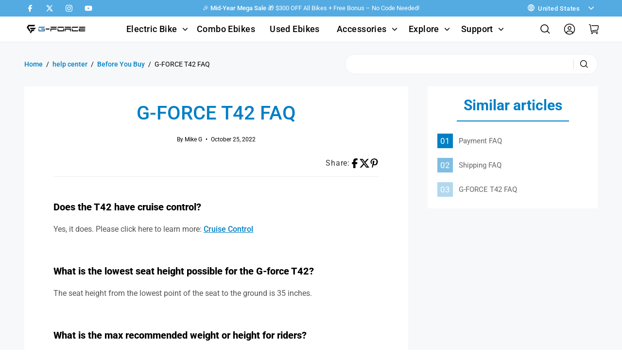

--- FILE ---
content_type: text/html; charset=utf-8
request_url: https://g-forcebike.com/blogs/before-you-buy/g-force-t42-faq
body_size: 68776
content:
<!doctype html>
<html class="no-js no-touch" lang="en">
<head>

  <meta charset="utf-8">
  <meta http-equiv='X-UA-Compatible' content='IE=edge'>
  <meta name="viewport" content="width=device-width, height=device-height, initial-scale=1.0, minimum-scale=1.0">
  <meta name="google-site-verification" content="jcfZmAfeYBsC6s0XG7dU9-pDiG6E_A8SZZoxWjLth8o" /><meta name="description" content="Does the T42 have cruise control?  Yes, it does. Please click here to learn more: Cruise Control   What is the lowest seat height possible for the G-force T42? The seat height from the lowest point of the seat to the ground is 35 inches.   What is the max recommended weight or height for riders? The recommended rider h"><link rel="canonical" href="https://g-forcebike.com/blogs/before-you-buy/g-force-t42-faq">

  
<link rel="preload" as="font" href="//g-forcebike.com/cdn/fonts/roboto/roboto_n4.2019d890f07b1852f56ce63ba45b2db45d852cba.woff2" type="font/woff2" crossorigin><link rel="preload" as="font" href="//g-forcebike.com/cdn/fonts/roboto/roboto_n7.f38007a10afbbde8976c4056bfe890710d51dec2.woff2" type="font/woff2" crossorigin><style data-shopify>@font-face {
  font-family: Roboto;
  font-weight: 700;
  font-style: normal;
  font-display: swap;
  src: url("//g-forcebike.com/cdn/fonts/roboto/roboto_n7.f38007a10afbbde8976c4056bfe890710d51dec2.woff2") format("woff2"),
       url("//g-forcebike.com/cdn/fonts/roboto/roboto_n7.94bfdd3e80c7be00e128703d245c207769d763f9.woff") format("woff");
}

@font-face {
  font-family: Inter;
  font-weight: 400;
  font-style: normal;
  font-display: swap;
  src: url("//g-forcebike.com/cdn/fonts/inter/inter_n4.b2a3f24c19b4de56e8871f609e73ca7f6d2e2bb9.woff2") format("woff2"),
       url("//g-forcebike.com/cdn/fonts/inter/inter_n4.af8052d517e0c9ffac7b814872cecc27ae1fa132.woff") format("woff");
}

@font-face {
  font-family: Roboto;
  font-weight: 400;
  font-style: normal;
  font-display: swap;
  src: url("//g-forcebike.com/cdn/fonts/roboto/roboto_n4.2019d890f07b1852f56ce63ba45b2db45d852cba.woff2") format("woff2"),
       url("//g-forcebike.com/cdn/fonts/roboto/roboto_n4.238690e0007583582327135619c5f7971652fa9d.woff") format("woff");
}



  @font-face {
  font-family: Roboto;
  font-weight: 800;
  font-style: normal;
  font-display: swap;
  src: url("//g-forcebike.com/cdn/fonts/roboto/roboto_n8.3ea3f404646c199d11ccbbb2edcc942a25a911b6.woff2") format("woff2"),
       url("//g-forcebike.com/cdn/fonts/roboto/roboto_n8.d1830b4b646f875ca2c2a09cc9eafaa033b10e2d.woff") format("woff");
}




  @font-face {
  font-family: Roboto;
  font-weight: 400;
  font-style: normal;
  font-display: swap;
  src: url("//g-forcebike.com/cdn/fonts/roboto/roboto_n4.2019d890f07b1852f56ce63ba45b2db45d852cba.woff2") format("woff2"),
       url("//g-forcebike.com/cdn/fonts/roboto/roboto_n4.238690e0007583582327135619c5f7971652fa9d.woff") format("woff");
}




  @font-face {
  font-family: Roboto;
  font-weight: 900;
  font-style: normal;
  font-display: swap;
  src: url("//g-forcebike.com/cdn/fonts/roboto/roboto_n9.0c184e6fa23f90226ecbf2340f41a7f829851913.woff2") format("woff2"),
       url("//g-forcebike.com/cdn/fonts/roboto/roboto_n9.7211b7d111ec948ac853161b9ab0c32728753cde.woff") format("woff");
}




  @font-face {
  font-family: Roboto;
  font-weight: 100;
  font-style: normal;
  font-display: swap;
  src: url("//g-forcebike.com/cdn/fonts/roboto/roboto_n1.90b4da06f3479773587365491ef23b0675c8d747.woff2") format("woff2"),
       url("//g-forcebike.com/cdn/fonts/roboto/roboto_n1.d4e22cf363186df0511ea8d84cdef42b69c37e33.woff") format("woff");
}




  @font-face {
  font-family: Roboto;
  font-weight: 500;
  font-style: normal;
  font-display: swap;
  src: url("//g-forcebike.com/cdn/fonts/roboto/roboto_n5.250d51708d76acbac296b0e21ede8f81de4e37aa.woff2") format("woff2"),
       url("//g-forcebike.com/cdn/fonts/roboto/roboto_n5.535e8c56f4cbbdea416167af50ab0ff1360a3949.woff") format("woff");
}




  @font-face {
  font-family: Roboto;
  font-weight: 400;
  font-style: italic;
  font-display: swap;
  src: url("//g-forcebike.com/cdn/fonts/roboto/roboto_i4.57ce898ccda22ee84f49e6b57ae302250655e2d4.woff2") format("woff2"),
       url("//g-forcebike.com/cdn/fonts/roboto/roboto_i4.b21f3bd061cbcb83b824ae8c7671a82587b264bf.woff") format("woff");
}




  @font-face {
  font-family: Roboto;
  font-weight: 700;
  font-style: italic;
  font-display: swap;
  src: url("//g-forcebike.com/cdn/fonts/roboto/roboto_i7.7ccaf9410746f2c53340607c42c43f90a9005937.woff2") format("woff2"),
       url("//g-forcebike.com/cdn/fonts/roboto/roboto_i7.49ec21cdd7148292bffea74c62c0df6e93551516.woff") format("woff");
}




  @font-face {
  font-family: Inter;
  font-weight: 500;
  font-style: normal;
  font-display: swap;
  src: url("//g-forcebike.com/cdn/fonts/inter/inter_n5.d7101d5e168594dd06f56f290dd759fba5431d97.woff2") format("woff2"),
       url("//g-forcebike.com/cdn/fonts/inter/inter_n5.5332a76bbd27da00474c136abb1ca3cbbf259068.woff") format("woff");
}




  @font-face {
  font-family: Inter;
  font-weight: 100;
  font-style: normal;
  font-display: swap;
  src: url("//g-forcebike.com/cdn/fonts/inter/inter_n1.d6922fc1524d5070cfbded04544fe03b84246904.woff2") format("woff2"),
       url("//g-forcebike.com/cdn/fonts/inter/inter_n1.4a488d8300a3cf27d2b5e3a3b05110d1df51da98.woff") format("woff");
}




  @font-face {
  font-family: Inter;
  font-weight: 700;
  font-style: normal;
  font-display: swap;
  src: url("//g-forcebike.com/cdn/fonts/inter/inter_n7.02711e6b374660cfc7915d1afc1c204e633421e4.woff2") format("woff2"),
       url("//g-forcebike.com/cdn/fonts/inter/inter_n7.6dab87426f6b8813070abd79972ceaf2f8d3b012.woff") format("woff");
}


:root {--COLOR-BUTTON-PRIMARY-BG: #007fc5;
  --COLOR-BUTTON-PRIMARY-BG-ALPHA-50: rgba(0, 127, 197, 0.5);
  --COLOR-BUTTON-PRIMARY-FADE: rgba(0, 127, 197, 0.05);
  --COLOR-BUTTON-PRIMARY-TEXT: #fff;
  --COLOR-BUTTON-PRIMARY-TEXT-ALPHA-50: rgba(255, 255, 255, 0.5);
  --COLOR-BUTTON-SECONDARY-BG: #ffffff;
  --COLOR-BUTTON-SECONDARY-TEXT: #000;
  --COLOR-BUTTON-SECONDARY-TEXT-ALPHA-50: rgba(255, 255, 255, 0.5);

  --COLOR-HEADING: #000;
  --COLOR-TEXT: #000;
  --COLOR-TEXT-DARKEN: #000000;
  --COLOR-TEXT-LIGHTEN: #333333;
  --COLOR-TEXT-ALPHA-5: rgba(0, 0, 0, 0.05);
  --COLOR-TEXT-ALPHA-8: rgba(0, 0, 0, 0.08);
  --COLOR-TEXT-ALPHA-10: rgba(0, 0, 0, 0.1);
  --COLOR-TEXT-ALPHA-15: rgba(0, 0, 0, 0.15);
  --COLOR-TEXT-ALPHA-25: rgba(0, 0, 0, 0.25);
  --COLOR-TEXT-ALPHA-50: rgba(0, 0, 0, 0.5);
  --COLOR-TEXT-ALPHA-60: rgba(0, 0, 0, 0.6);
  --COLOR-TEXT-ALPHA-85: rgba(0, 0, 0, 0.85);

  --COLOR-BG: #ffffff;
  --COLOR-BG-ALPHA-25: rgba(255, 255, 255, 0.25);
  --COLOR-BG-ALPHA-35: rgba(255, 255, 255, 0.35);
  --COLOR-BG-ALPHA-60: rgba(255, 255, 255, 0.6);
  --COLOR-BG-ALPHA-65: rgba(255, 255, 255, 0.65);
  --COLOR-BG-ALPHA-85: rgba(255, 255, 255, 0.85);
  --COLOR-BG-OVERLAY: rgba(255, 255, 255, 0.75);
  --COLOR-BG-DARKEN: #e6e6e6;
  --COLOR-BG-LIGHTEN-DARKEN: #e6e6e6;
  --COLOR-BG-LIGHTEN-DARKEN-2: #cdcdcd;
  --COLOR-BG-LIGHTEN-DARKEN-3: #b3b3b3;
  --COLOR-BG-LIGHTEN-DARKEN-4: #9a9a9a;
  --COLOR-BG-LIGHTEN-DARKEN-CONTRAST: #b3b3b3;
  --COLOR-BG-LIGHTEN-DARKEN-CONTRAST-2: #999999;
  --COLOR-BG-LIGHTEN-DARKEN-CONTRAST-3: #808080;
  --COLOR-BG-LIGHTEN-DARKEN-CONTRAST-4: #666666;

  --COLOR-INPUT-BG: #ffffff;

  --COLOR-ACCENT: #007fc5;
  --COLOR-ACCENT-TEXT: #fff;
  --COLOR-ACCENT-ALPHA-50: rgba(0, 127, 197, 0.5);
  --COLOR-ACCENT-ALPHA-30: rgba(0, 127, 197, 0.3);

  --COLOR-TAG-CUSTOM: #000;
  --COLOR-TAG-SAVING: #ff6d6d;

  --COLOR-BORDER: #d3d3d3;
  --COLOR-BORDER-ALPHA-15: rgba(211, 211, 211, 0.15);
  --COLOR-BORDER-ALPHA-30: rgba(211, 211, 211, 0.3);
  --COLOR-BORDER-ALPHA-50: rgba(211, 211, 211, 0.5);
  --COLOR-BORDER-ALPHA-65: rgba(211, 211, 211, 0.65);
  --COLOR-BORDER-LIGHTEN-DARKEN: #868686;
  --COLOR-BORDER-HAIRLINE: #f7f7f7;

  --COLOR-WHITE-BLACK: fff;
  --COLOR-BLACK-WHITE: #000;--COLOR-DISABLED-GREY: rgba(0, 0, 0, 0.05);
  --COLOR-DISABLED-GREY-DARKEN: rgba(0, 0, 0, 0.45);
  --COLOR-ERROR: #D02E2E;
  --COLOR-ERROR-BG: #f3cbcb;
  --COLOR-SUCCESS: #56AD6A;
  --COLOR-SUCCESS-BG: #ECFEF0;
  --COLOR-WARN: #ECBD5E;
  --COLOR-TRANSPARENT: rgba(255, 255, 255, 0);
  --COLOR-WHITE: #fff;
  --COLOR-WHITE-ALPHA-50: rgba(255, 255, 255, 0.5);
  --COLOR-WHITE-ALPHA-60: rgba(255, 255, 255, 0.6);
  --COLOR-BLACK: #000;
  --COLOR-BLACK-ALPHA-50: rgba(0, 0, 0, 0.5);
  --COLOR-BLACK-ALPHA-60: rgba(0, 0, 0, 0.6);--FONT-STACK-BODY: Roboto, sans-serif;
  --FONT-STYLE-BODY: normal;
  --FONT-STYLE-BODY-ITALIC: italic;
  --FONT-ADJUST-BODY: 1.0;

  --FONT-WEIGHT-BODY: 400;
  --FONT-WEIGHT-BODY-LIGHT: 100;
  --FONT-WEIGHT-BODY-MEDIUM: 700;
  --FONT-WEIGHT-BODY-BOLD: 500;

  --FONT-STACK-HEADING: Roboto, sans-serif;
  --FONT-STYLE-HEADING: normal;
  --FONT-STYLE-HEADING-ITALIC: italic;
  --FONT-ADJUST-HEADING: 1.0;

  --FONT-WEIGHT-HEADING: 700;
  --FONT-WEIGHT-HEADING-LIGHT: 400;
  --FONT-WEIGHT-HEADING-MEDIUM: 900;
  --FONT-WEIGHT-HEADING-BOLD: 800;

  --FONT-STACK-NAV: Roboto, sans-serif;
  --FONT-STYLE-NAV: normal;
  --FONT-STYLE-NAV-ITALIC: italic;
  --FONT-ADJUST-NAV: 1.1;

  --FONT-WEIGHT-NAV: 400;
  --FONT-WEIGHT-NAV-LIGHT: 100;
  --FONT-WEIGHT-NAV-MEDIUM: 700;
  --FONT-WEIGHT-NAV-BOLD: 500;

  --FONT-STACK-BUTTON: Roboto, sans-serif;
  --FONT-STYLE-BUTTON: normal;
  --FONT-STYLE-BUTTON-ITALIC: italic;
  --FONT-ADJUST-BUTTON: 1.05;

  --FONT-WEIGHT-BUTTON: 400;
  --FONT-WEIGHT-BUTTON-MEDIUM: 700;
  --FONT-WEIGHT-BUTTON-BOLD: 500;

  --FONT-STACK-SUBHEADING: Roboto, sans-serif;
  --FONT-STYLE-SUBHEADING: normal;
  --FONT-STYLE-SUBHEADING-ITALIC: italic;
  --FONT-ADJUST-SUBHEADING: 1.0;

  --FONT-WEIGHT-SUBHEADING: 400;
  --FONT-WEIGHT-SUBHEADING-LIGHT: 100;
  --FONT-WEIGHT-SUBHEADING-MEDIUM: 700;
  --FONT-WEIGHT-SUBHEADING-BOLD: 500;

  --LETTER-SPACING-SUBHEADING: 0.0em;
  --LETTER-SPACING-BUTTON: 0.0em;

  --BUTTON-TEXT-CAPS: none;
  --SUBHEADING-TEXT-CAPS: none;--FONT-SIZE-INPUT: 1.0rem;--RADIUS: 8px;
  --RADIUS-SMALL: 8px;
  --RADIUS-TINY: 8px;
  --RADIUS-BADGE: 3px;
  --RADIUS-CHECKBOX: 3px;
  --RADIUS-TEXTAREA: 8px;--PRODUCT-MEDIA-PADDING-TOP: 100%;--SITE-WIDTH: 1440px;
  --SITE-WIDTH-NARROW: 840px;--loading-svg: url( "//g-forcebike.com/cdn/shop/t/23/assets/loading.svg?v=91665432863842511931714464889" );
  --icon-check: url( "//g-forcebike.com/cdn/shop/t/23/assets/icon-check.svg?v=175316081881880408121714464889" );
  --icon-close: url( "//g-forcebike.com/cdn/shop/t/23/assets/icon-close.svg?v=152460236205633315831714464889" );
  --icon-zoom-in: url( "//g-forcebike.com/cdn/shop/t/23/assets/icon-zoom-in.svg?v=157433013461716915331714464889" );
  --icon-zoom-out: url( "//g-forcebike.com/cdn/shop/t/23/assets/icon-zoom-out.svg?v=164909107869959372931714464889" );--collection-sticky-bar-height: 0;
  --collection-image-padding-top: 60%;

  --drawer-width: 400px;
  --drawer-transition: transform 0.4s cubic-bezier(0.46, 0.01, 0.32, 1);--full-height: 100vh;
  --header-height: 60px;
  --content-full: calc(100vh - var(--header-height));
  --announcement-height: 0px;--gutter: 50px;
  --gutter-mobile: 20px;
  --grid-gutter: 20px;--inner: 20px;
  --inner-tablet: 18px;
  --inner-mobile: 16px;--grid: repeat(4, minmax(0, 1fr));
  --grid-tablet: repeat(2, minmax(0, 1fr));
  --grid-mobile: repeat(2, minmax(0, 1fr));
  --megamenu-grid: repeat(4, minmax(0, 1fr));
  --grid-row: 1 / span 4;--scrollbar-width: 0px;--overlay: #000;
  --overlay-opacity: 1;--swatch-size: 40px;

  
  --move-offset: 20px;

  
  --autoplay-speed: 2200ms;

  

    --filter-bg: 1.0;
    --product-filter-bg: 1.0;}</style><link rel="preload" as="style" href="//g-forcebike.com/cdn/shop/t/23/assets/theme.css?v=157798217230524716641724058258">
  <link rel="preload" as="style" href="//g-forcebike.com/cdn/shop/t/23/assets/gforce.css?v=27792173877792362851752818859">
  <link rel="preload" as="script" href="//g-forcebike.com/cdn/shop/t/23/assets/lazysizes.min.js?v=111431644619468174291714464889" >
  <link rel="preload" as="style" href="//g-forcebike.com/cdn/shop/t/23/assets/swiper-bundle.min.css?v=104932082106446134351714464889">

  
  
  <link rel="stylesheet" as="style" href="//g-forcebike.com/cdn/shop/t/23/assets/main_style.css?v=111603181540343972631714464889">

  

  
  
<link rel="shortcut icon" href="//g-forcebike.com/cdn/shop/files/logo_9edfd968-9525-46e5-827a-e344fadb49a4_32x32.png?v=1727142080" type="image/png" />
  

  
  <title>G-FORCE T42 FAQ &ndash; G-FORCE BIKE</title>

<meta property="og:site_name" content="G-FORCE BIKE">
<meta property="og:url" content="https://g-forcebike.com/blogs/before-you-buy/g-force-t42-faq">
<meta property="og:title" content="G-FORCE T42 FAQ">
<meta property="og:type" content="article">
<meta property="og:description" content="Does the T42 have cruise control?  Yes, it does. Please click here to learn more: Cruise Control   What is the lowest seat height possible for the G-force T42? The seat height from the lowest point of the seat to the ground is 35 inches.   What is the max recommended weight or height for riders? The recommended rider h"><meta property="og:image" content="http://g-forcebike.com/cdn/shop/files/g-force_ebike_logo_1200x628px.jpg?v=1727142253">
  <meta property="og:image:secure_url" content="https://g-forcebike.com/cdn/shop/files/g-force_ebike_logo_1200x628px.jpg?v=1727142253">
  <meta property="og:image:width" content="1200">
  <meta property="og:image:height" content="628"><meta name="twitter:site" content="@GforceEbike"><meta name="twitter:card" content="summary_large_image">
<meta name="twitter:title" content="G-FORCE T42 FAQ">
<meta name="twitter:description" content="Does the T42 have cruise control?  Yes, it does. Please click here to learn more: Cruise Control   What is the lowest seat height possible for the G-force T42? The seat height from the lowest point of the seat to the ground is 35 inches.   What is the max recommended weight or height for riders? The recommended rider h"><!-- SEOAnt Speed Up Script --><script>
const AllowUrlArray_SEOAnt = ['cdn.nfcube.com', 'cdnv2.mycustomizer.com'];
const ForbidUrlArray_SEOAnt = [];
window.WhiteUrlArray_SEOAnt = AllowUrlArray_SEOAnt.map(src => new RegExp(src, 'i'));
window.BlackUrlArray_SEOAnt = ForbidUrlArray_SEOAnt.map(src => new RegExp(src, 'i'));
</script>
<script>
// Limit output
class AllowJsPlugin{constructor(e){const attrArr=["default","defer","async"];this.listener=this.handleListener.bind(this,e),this.jsArr=[],this.attribute=attrArr.reduce(((e,t)=>({...e,[t]:[]})),{});const t=this;e.forEach((e=>window.addEventListener(e,t.listener,{passive:!0})))}handleListener(e){const t=this;return e.forEach((e=>window.removeEventListener(e,t.listener))),"complete"===document.readyState?this.handleDOM():document.addEventListener("readystatechange",(e=>{if("complete"===e.target.readyState)return setTimeout(t.handleDOM.bind(t),1)}))}async handleDOM(){this.pauseEvent(),this.pauseJQuery(),this.getScripts(),this.beforeScripts();for(const e of Object.keys(this.attribute))await this.changeScripts(this.attribute[e]);for(const e of["DOMContentLoaded","readystatechange"])await this.requestRedraw(),document.dispatchEvent(new Event("allowJS-"+e));document.lightJSonreadystatechange&&document.lightJSonreadystatechange();for(const e of["DOMContentLoaded","load"])await this.requestRedraw(),window.dispatchEvent(new Event("allowJS-"+e));await this.requestRedraw(),window.lightJSonload&&window.lightJSonload(),await this.requestRedraw(),this.jsArr.forEach((e=>e(window).trigger("allowJS-jquery-load"))),window.dispatchEvent(new Event("allowJS-pageshow")),await this.requestRedraw(),window.lightJSonpageshow&&window.lightJSonpageshow()}async requestRedraw(){return new Promise((e=>requestAnimationFrame(e)))}getScripts(){document.querySelectorAll("script[type=AllowJs]").forEach((e=>{e.hasAttribute("src")?e.hasAttribute("async")&&e.async?this.attribute.async.push(e):e.hasAttribute("defer")&&e.defer?this.attribute.defer.push(e):this.attribute.default.push(e):this.attribute.default.push(e)}))}beforeScripts(){const e=this,t=Object.keys(this.attribute).reduce(((t,n)=>[...t,...e.attribute[n]]),[]),n=document.createDocumentFragment();t.forEach((e=>{const t=e.getAttribute("src");if(!t)return;const s=document.createElement("link");s.href=t,s.rel="preload",s.as="script",n.appendChild(s)})),document.head.appendChild(n)}async changeScripts(e){let t;for(;t=e.shift();)await this.requestRedraw(),new Promise((e=>{const n=document.createElement("script");[...t.attributes].forEach((e=>{"type"!==e.nodeName&&n.setAttribute(e.nodeName,e.nodeValue)})),t.hasAttribute("src")?(n.addEventListener("load",e),n.addEventListener("error",e)):(n.text=t.text,e()),t.parentNode.replaceChild(n,t)}))}pauseEvent(){const e={};[{obj:document,name:"DOMContentLoaded"},{obj:window,name:"DOMContentLoaded"},{obj:window,name:"load"},{obj:window,name:"pageshow"},{obj:document,name:"readystatechange"}].map((t=>function(t,n){function s(n){return e[t].list.indexOf(n)>=0?"allowJS-"+n:n}e[t]||(e[t]={list:[n],add:t.addEventListener,remove:t.removeEventListener},t.addEventListener=(...n)=>{n[0]=s(n[0]),e[t].add.apply(t,n)},t.removeEventListener=(...n)=>{n[0]=s(n[0]),e[t].remove.apply(t,n)})}(t.obj,t.name))),[{obj:document,name:"onreadystatechange"},{obj:window,name:"onpageshow"}].map((e=>function(e,t){let n=e[t];Object.defineProperty(e,t,{get:()=>n||function(){},set:s=>{e["allowJS"+t]=n=s}})}(e.obj,e.name)))}pauseJQuery(){const e=this;let t=window.jQuery;Object.defineProperty(window,"jQuery",{get:()=>t,set(n){if(!n||!n.fn||!e.jsArr.includes(n))return void(t=n);n.fn.ready=n.fn.init.prototype.ready=e=>{e.bind(document)(n)};const s=n.fn.on;n.fn.on=n.fn.init.prototype.on=function(...e){if(window!==this[0])return s.apply(this,e),this;const t=e=>e.split(" ").map((e=>"load"===e||0===e.indexOf("load.")?"allowJS-jquery-load":e)).join(" ");return"string"==typeof e[0]||e[0]instanceof String?(e[0]=t(e[0]),s.apply(this,e),this):("object"==typeof e[0]&&Object.keys(e[0]).forEach((n=>{delete Object.assign(e[0],{[t(n)]:e[0][n]})[n]})),s.apply(this,e),this)},e.jsArr.push(n),t=n}})}}new AllowJsPlugin(["keydown","wheel","mouseenter","mousemove","mouseleave","touchstart","touchmove","touchend"]);
</script>
<script>
"use strict";function SEOAnt_toConsumableArray(t){if(Array.isArray(t)){for(var e=0,r=Array(t.length);e<t.length;e++)r[e]=t[e];return r}return Array.from(t)}function _0x960a(t,e){var r=_0x3840();return(_0x960a=function(t,e){return t-=247,r[t]})(t,e)}function _0x3840(){var t=["defineProperties","application/javascript","preventDefault","4990555yeBSbh","addEventListener","set","setAttribute","bind","getAttribute","parentElement","WhiteUrlArray_SEOAnt","listener","toString","toLowerCase","every","touchend","SEOAnt scripts can't be lazy loaded","keydown","touchstart","removeChild","length","58IusxNw","BlackUrlArray_SEOAnt","observe","name","value","documentElement","wheel","warn","whitelist","map","tagName","402345HpbWDN","getOwnPropertyDescriptor","head","type","touchmove","removeEventListener","8160iwggKQ","call","beforescriptexecute","some","string","options","push","appendChild","blacklisted","querySelectorAll","5339295FeRgGa","4OtFDAr","filter","57211uwpiMx","nodeType","createElement","src","13296210cxmbJp",'script[type="',"1744290Faeint","test","forEach","script","blacklist","attributes","get","$&","744DdtCNR"];return(_0x3840=function(){return t})()}var _extends=Object.assign||function(t){for(var e=1;e<arguments.length;e++){var r=arguments[e];for(var n in r)Object.prototype.hasOwnProperty.call(r,n)&&(t[n]=r[n])}return t},_slicedToArray=function(){function t(t,e){var r=[],n=!0,o=!1,i=void 0;try{for(var a,c=t[Symbol.iterator]();!(n=(a=c.next()).done)&&(r.push(a.value),!e||r.length!==e);n=!0);}catch(t){o=!0,i=t}finally{try{!n&&c.return&&c.return()}finally{if(o)throw i}}return r}return function(e,r){if(Array.isArray(e))return e;if(Symbol.iterator in Object(e))return t(e,r);throw new TypeError("Invalid attempt to destructure non-iterable instance")}}(),_typeof="function"==typeof Symbol&&"symbol"==typeof Symbol.iterator?function(t){return typeof t}:function(t){return t&&"function"==typeof Symbol&&t.constructor===Symbol&&t!==Symbol.prototype?"symbol":typeof t};(function(t,e){for(var r=_0x960a,n=t();[];)try{if(531094===parseInt(r(306))/1+-parseInt(r(295))/2*(parseInt(r(312))/3)+-parseInt(r(257))/4*(parseInt(r(277))/5)+-parseInt(r(265))/6+-parseInt(r(259))/7*(-parseInt(r(273))/8)+-parseInt(r(256))/9+parseInt(r(263))/10)break;n.push(n.shift())}catch(t){n.push(n.shift())}})(_0x3840),function(){var t=_0x960a,e="javascript/blocked",r={blacklist:window[t(296)],whitelist:window[t(284)]},n={blacklisted:[]},o=function(n,o){return n&&(!o||o!==e)&&(!r.blacklist||r[t(269)][t(249)](function(e){return e[t(266)](n)}))&&(!r[t(303)]||r.whitelist[t(288)](function(e){return!e[t(266)](n)}))},i=function(e){var n=t,o=e[n(282)](n(262));return r[n(269)]&&r.blacklist[n(288)](function(t){return!t.test(o)})||r[n(303)]&&r.whitelist[n(249)](function(t){return t[n(266)](o)})},a=new MutationObserver(function(r){for(var i=t,a=0;a<r[i(294)];a++)for(var c=r[a].addedNodes,u=0;u<c.length;u++)!function(t){var r=c[t];if(1===r[i(260)]&&"SCRIPT"===r[i(305)]){var a=r[i(262)],u=r[i(309)];if(o(a,u)){n.blacklisted[i(252)]([r,r.type]),r[i(309)]=e;var s=function t(n){var o=i;r[o(282)](o(309))===e&&n[o(276)](),r[o(311)](o(248),t)};r[i(278)](i(248),s),r[i(283)]&&r[i(283)][i(293)](r)}}}(u)});a[t(297)](document[t(300)],{childList:!![],subtree:!![]});var c=/[|\{}()\[\]^$+*?.]/g,u=function(){for(var o=arguments.length,u=Array(o),s=0;s<o;s++)u[s]=arguments[s];var l=t;u[l(294)]<1?(r[l(269)]=[],r[l(303)]=[]):(r.blacklist&&(r[l(269)]=r.blacklist[l(258)](function(t){return u[l(288)](function(e){var r=l;return(void 0===e?"undefined":_typeof(e))===r(250)?!t.test(e):e instanceof RegExp?t.toString()!==e.toString():void 0})})),r[l(303)]&&(r[l(303)]=[].concat(SEOAnt_toConsumableArray(r[l(303)]),SEOAnt_toConsumableArray(u.map(function(t){var e=l;if("string"==typeof t){var n=t.replace(c,e(272)),o=".*"+n+".*";if(r[e(303)][e(288)](function(t){return t[e(286)]()!==o[e(286)]()}))return new RegExp(o)}else if(t instanceof RegExp&&r[e(303)][e(288)](function(r){return r[e(286)]()!==t.toString()}))return t;return null})[l(258)](Boolean)))));for(var f=document[l(255)](l(264)+e+'"]'),p=0;p<f[l(294)];p++){var y=f[p];i(y)&&(n[l(254)][l(252)]([y,l(275)]),y[l(283)][l(293)](y))}var v=0;[].concat(SEOAnt_toConsumableArray(n[l(254)]))[l(267)](function(t,e){var r=_slicedToArray(t,2),o=r[0],a=r[1],c=l;if(i(o)){for(var u=document.createElement("script"),s=0;s<o.attributes.length;s++){var f=o[c(270)][s];f[c(298)]!==c(262)&&f.name!==c(309)&&u.setAttribute(f.name,o.attributes[s][c(299)])}u[c(280)](c(262),o[c(262)]),u.setAttribute("type",a||c(275)),document[c(308)][c(253)](u),n[c(254)].splice(e-v,1),v++}}),r[l(269)]&&r.blacklist.length<1&&a.disconnect()},s=document.createElement,l={src:Object[t(307)](HTMLScriptElement.prototype,t(262)),type:Object[t(307)](HTMLScriptElement.prototype,t(309))};document[t(261)]=function(){for(var r=t,n=arguments.length,i=Array(n),a=0;a<n;a++)i[a]=arguments[a];if(i[0][r(287)]()!==r(268))return s[r(281)](document).apply(void 0,i);var c=s.bind(document).apply(void 0,i);try{Object[r(274)](c,{src:_extends({},l[r(262)],{set:function(t){var n=r;o(t,c[n(309)])&&l.type[n(279)][n(247)](this,e),l[n(262)][n(279)].call(this,t)}}),type:_extends({},l[r(309)],{get:function(){var t=r,n=l[t(309)][t(271)][t(247)](this);return n===e||o(this[t(262)],n)?null:n},set:function(t){var n=r,i=o(c[n(262)],c[n(309)])?e:t;l.type[n(279)][n(247)](this,i)}})}),c.setAttribute=function(t,e){var n=r;t===n(309)||t===n(262)?c[t]=e:HTMLScriptElement.prototype[n(280)][n(247)](c,t,e)}}catch(t){console[r(302)](r(290),t)}return c},[t(291),"mousemove",t(289),t(310),t(292),t(301)][t(304)](function(t){return{type:t,listener:function(){return u()},options:{passive:!![]}}}).forEach(function(e){var r=t;document[r(278)](e[r(309)],e[r(285)],e[r(251)])})}();
</script>

<!-- /SEOAnt Speed Up Script -->
  <!-- place in Online store -> Action -> Edit code -> theme.liquid  -->
<!-- Google tag (gtag.js) -->
<script async src="https://www.googletagmanager.com/gtag/js?id=G-XXWT45GDGX"></script>
<script>
    window.dataLayer = window.dataLayer || [];
    function gtag() { dataLayer.push(arguments); }

    gtag('js', new Date());
    gtag('config', 'G-XXWT45GDGX');
</script>

<script>	
    (function () {
        const setup_init_code = function (ev) {
            window.removeEventListener('load', setup_init_code);

            // GTM GA4 Ecommerce [ view_item, add_to_cart, begin_checkout ]
            const CURRENCY = 'USD';
            const GA4_Ids = dataLayer.filter(function (x) { return x.length < 2 ? false : x[0] === 'config' && x[1].startsWith('G-'); }).map(function (x) { return x[1]; });

            // view product
            if (location.pathname.includes('/products/') === true
                || location.pathname.includes('/collections/') === true) {
                gtag('event', 'view_item', {
                    send_to: GA4_Ids,
                    currency: CURRENCY,
                    items: [
                        {
                            item_id: '',
                            item_name: '',
                            price: parseInt(''.replace(/[^0-9\.]+/g, '')) / 100,
                            item_category: '',
                        }
                    ]
                });
            }

            const cartItems_additional = [];
            // add to cart (product view)
            document.querySelectorAll('[class*="addon_addcart"]').forEach(function (x) {
                x.addEventListener('click', function (e) {
                    let item = {
                        item_id: '',
                        item_name: '',
                        price: parseInt('') / 100,
                        quantity: document.querySelector('input[name=quantity]')?.value ?? 1,
                        item_category: '',
                    };
                    console.warn(item);

                    gtag('event', 'add_to_cart', {
                        send_to: GA4_Ids,
                        currency: CURRENCY,
                        items: [item]
                    });
                    cartItems_additional.push(item);
                });
            });

            // begin checkout
            function handle_begin_checkout(cartItems_additional = []) {
                const items = [
                    //
                ].concat(cartItems_additional);
                console.table(items);

                // prevent re-sending begin checkout for the same cart items
                let cartItems = JSON.stringify(items);
                if (cartItems === localStorage['ga4.begin_checkout.items'])
                    throw new Error('the same begin_checkout already trigger once previously');

                gtag('event', 'begin_checkout', {
                    send_to: GA4_Ids,
                    currency: CURRENCY,
                    value: Math.round(
                        items.map(function (x) { return x.quantity * x.price; })
                            .reduce(function (cfx, x) { return cfx + x; }, 0.00)
                        * 100) / 100,
                    items: items
                });

                // to avoid duplicate begin checkout when refreshing page
                localStorage['ga4.begin_checkout.items'] = cartItems;
            }
            document.addEventListener('click', function (e) {
                const Elem = e.target.closest('[name=checkout] , .btn-checkout');
                if (Elem === null) return;

                handle_begin_checkout(cartItems_additional);
            });
            if (location.pathname.startsWith('/cart') === true) {
                handle_begin_checkout();
            }

            // begin_checkout (product view - direct purchase 1 item)
            document.addEventListener('click', function (e) {
                const Elem = e.target.closest('.shopify-payment-button__button');
                if (Elem === null) return;

                let item = {
                    item_id: '',
                    item_name: '',
                    price: parseInt('') / 100,
                    quantity: document.querySelector('input[name=quantity]')?.value ?? 1,
                    item_category: '',
                };
                console.warn(item);

                // prevent re-sending begin checkout for the same cart items
                let cartItems = JSON.stringify([item]);
                if (cartItems === localStorage['ga4.begin_checkout.items'])
                    throw new Error('the same begin_checkout already trigger once previously');

                gtag('event', 'begin_checkout', {
                    send_to: GA4_Ids,
                    currency: CURRENCY,
                    value: item.price,
                    items: [item]
                });
                // to avoid duplicate begin checkout when refreshing page
                localStorage['ga4.begin_checkout.items'] = cartItems;
            });

        };
        window.addEventListener('DOMContentLoaded', setup_init_code);
        window.addEventListener('load', setup_init_code);
    })();
</script>

<!-- Global site tag (gtag.js) - Google Ads: 367137039 -->
<script async src="https://www.googletagmanager.com/gtag/js?id=AW-367137039"></script>
<script>
  window.dataLayer = window.dataLayer || [];
  function gtag(){dataLayer.push(arguments);}
  gtag('js', new Date());

  gtag('config', 'G-XXWT45GDGX');
  gtag('config', 'AW-367137039', {'allow_enhanced_conversions':true});
</script><link href="//g-forcebike.com/cdn/shop/t/23/assets/theme.css?enable_css_minification=1&amp;v=157798217230524716641724058258" rel="stylesheet" type="text/css" media="all" /><link href="//g-forcebike.com/cdn/shop/t/23/assets/gforce.css?enable_css_minification=1&amp;v=27792173877792362851752818859" rel="stylesheet" type="text/css" media="all" /><link href="//g-forcebike.com/cdn/shop/t/23/assets/swiper-bundle.min.css?v=104932082106446134351714464889" rel="stylesheet" type="text/css" media="all" />

  <script type="text/javascript">
    if (window.MSInputMethodContext && document.documentMode) {
      var scripts = document.getElementsByTagName('script')[0];
      var polyfill = document.createElement("script");
      polyfill.defer = true;
      polyfill.src = "//g-forcebike.com/cdn/shop/t/23/assets/ie11.js?v=164037955086922138091714464889";

      scripts.parentNode.insertBefore(polyfill, scripts);

      document.documentElement.classList.add('ie11');
    } else {
      document.documentElement.className = document.documentElement.className.replace('no-js', 'js');
    }

    let root = '/';
    if (root[root.length - 1] !== '/') {
      root = `${root}/`;
    }

    window.theme = {
      assets: {
        smoothscroll: '//g-forcebike.com/cdn/shop/t/23/assets/smoothscroll.js?v=37906625415260927261714464889',
        no_image: "//g-forcebike.com/cdn/shopifycloud/storefront/assets/no-image-2048-a2addb12_1024x.gif",
        swatches: '//g-forcebike.com/cdn/shop/t/23/assets/swatches.json?v=108341084980828767351714464889',
        base: "//g-forcebike.com/cdn/shop/t/23/assets/"
      },
      routes: {
        root: root,
        cart_url: "\/cart",
        cart_add_url: "\/cart\/add",
        cart_change_url: "\/cart\/change",
        shop_url: "https:\/\/g-forcebike.com",
        search_url: "\/search",
        product_recommendations_url: "\/recommendations\/products"
      },
      strings: {
        add_to_cart: "Add to Cart",
        cart_acceptance_error: "You must accept our terms and conditions.",
        cart_empty: "Your cart is currently empty.",
        cart_price: "Price",
        cart_quantity: "Quantity",
        cart_items_one: "{{ count }} item",
        cart_items_many: "{{ count }} items",
        cart_title: "Cart",
        cart_total: "Total",
        continue_shopping: "Continue Shopping",
        free: "Free",
        limit_error: "Sorry, looks like we don\u0026#39;t have enough of this product.",
        no_results: "No results found",
        preorder: "Pre-Order",
        remove: "Remove",
        results_one: " result",
        results_other: " results",
        sale_badge_text: "Benefit",
        saving_badge: "Save {{ discount }}",
        saving_up_to_badge: "Save up to {{ discount }}",
        sold_out: "Sold Out",
        subscription: "Subscription",
        unavailable: "Unavailable",
        unit_price_label: "Unit price",
        unit_price_separator: "per",
        view_all: "View All",
        zero_qty_error: "Quantity must be greater than 0.",
        delete_confirm: "Are you sure you wish to delete this address?"
      },
      icons: {
        plus: '<svg aria-hidden="true" focusable="false" role="presentation" class="icon icon-toggle-plus" viewBox="0 0 19 20"><path d="M10.725 11.02h6.671c.566 0 1.03-.506 1.03-1.072 0-.565-.464-1.07-1.03-1.07h-6.67V2.27c0-.565-.506-1.029-1.072-1.029-.566 0-1.071.464-1.071 1.03v6.605h-6.63c-.566 0-1.029.506-1.029 1.071 0 .566.463 1.072 1.029 1.072h6.63v6.695c0 .566.505 1.03 1.07 1.03.566 0 1.072-.464 1.072-1.03V11.02z"/></svg>',
        minus: '<svg aria-hidden="true" focusable="false" role="presentation" class="icon icon-toggle-minus" viewBox="0 0 19 20"><path d="M10.725 11.02h6.671c.566 0 1.03-.506 1.03-1.072 0-.565-.464-1.07-1.03-1.07H1.953c-.566 0-1.029.505-1.029 1.07 0 .566.463 1.072 1.029 1.072h8.772z"/></svg>',
        close: '<svg aria-hidden="true" focusable="false" role="presentation" class="icon icon-close" viewBox="0 0 25 25"><path d="M11.374 12.167L1.236 22.304a1.09 1.09 0 001.543 1.543L12.917 13.71l10.137 10.138a1.09 1.09 0 001.543-1.543L14.46 12.167 24.597 2.029A1.09 1.09 0 0023.054.486L12.917 10.624 2.779.486A1.09 1.09 0 001.236 2.03l10.138 10.138z"/></svg>',
        closeSmall: '<svg aria-hidden="true" focusable="false" role="presentation" class="icon icon-close-small" viewBox="0 0 20 20"><path d="M15.89 14.696l-4.734-4.734 4.717-4.717c.4-.4.37-1.085-.03-1.485s-1.085-.43-1.485-.03L9.641 8.447 4.97 3.776c-.4-.4-1.085-.37-1.485.03s-.43 1.085-.03 1.485l4.671 4.671-4.688 4.688c-.4.4-.37 1.085.03 1.485s1.085.43 1.485.03l4.688-4.687 4.734 4.734c.4.4 1.085.37 1.485-.03s.43-1.085.03-1.485z"/></svg>'
      },
      settings: {
        animations: true,
        cartType: "drawer",
        enableAcceptTerms: false,
        enableInfinityScroll: false,
        enablePaymentButton: true,
        gridImageSize: "contain",
        gridImageAspectRatio: 1,
        mobileMenuBehaviour: "trigger",
        productGridHover: "slideshow",
        savingBadgeType: "money",
        showBadge: true,
        showSoldBadge: true,
        showSavingBadge: true,
        quickButton: "none",
      },
      sizes: {
        mobile: 480,
        small: 768,
        large: 1024,
        widescreen: 1440
      },
      moneyFormat: "\u003cspan class=money\u003e${{amount}}\u003c\/span\u003e",
      info: {
        name: 'Palo Alto'
      },
      version: '4.1.0'
    };
    window.lazySizesConfig = window.lazySizesConfig || {};
    window.lazySizesConfig.preloadAfterLoad = true;
    window.PaloAlto = window.PaloAlto || {};
    window.slate = window.slate || {};
    window.isHeaderTransparent = false;
    window.initialHeaderHeight = 60;
    window.lastWindowWidth = window.innerWidth || document.documentElement.clientWidth;
  </script>
  <script src="//g-forcebike.com/cdn/shop/t/23/assets/lazysizes.min.js?v=111431644619468174291714464889" async="async"></script><link rel="prefetch" as="script" href="//g-forcebike.com/cdn/shop/t/23/assets/theme.js?v=153634774310045562941750991405">
  
  <link rel="preconnect" href="https://cdn.shopify.com" crossorigin >
  <link rel="preconnect" href="https://fonts.shopifycdn.com" crossorigin>
  <link rel="preconnect" href="https://monorail-edge.shopifysvc.com" crossorigin>
  
  <script src="//g-forcebike.com/cdn/shop/t/23/assets/theme.js?enable_js_minification=1&v=153634774310045562941750991405" defer></script>
  <script type="text/javascript">
      (function(c,l,a,r,i,t,y){
          c[a]=c[a]||function(){(c[a].q=c[a].q||[]).push(arguments)};
          t=l.createElement(r);t.async=1;t.src="https://www.clarity.ms/tag/"+i;
          y=l.getElementsByTagName(r)[0];y.parentNode.insertBefore(t,y);
      })(window, document, "clarity", "script", "p0w1mgzsfg");
  </script>
  
  <script>window.performance && window.performance.mark && window.performance.mark('shopify.content_for_header.start');</script><meta id="shopify-digital-wallet" name="shopify-digital-wallet" content="/61759750352/digital_wallets/dialog">
<meta name="shopify-checkout-api-token" content="97a29231ed5f4927fe55a2d94058f1b7">
<meta id="in-context-paypal-metadata" data-shop-id="61759750352" data-venmo-supported="false" data-environment="production" data-locale="en_US" data-paypal-v4="true" data-currency="USD">
<link rel="alternate" type="application/atom+xml" title="Feed" href="/blogs/before-you-buy.atom" />
<link rel="alternate" hreflang="x-default" href="https://g-forcebike.com/blogs/before-you-buy/g-force-t42-faq">
<link rel="alternate" hreflang="en" href="https://g-forcebike.com/blogs/before-you-buy/g-force-t42-faq">
<link rel="alternate" hreflang="en-CA" href="https://ca.g-forcebike.com/blogs/before-you-buy/g-force-t42-faq">
<script async="async" src="/checkouts/internal/preloads.js?locale=en-US"></script>
<script id="shopify-features" type="application/json">{"accessToken":"97a29231ed5f4927fe55a2d94058f1b7","betas":["rich-media-storefront-analytics"],"domain":"g-forcebike.com","predictiveSearch":true,"shopId":61759750352,"locale":"en"}</script>
<script>var Shopify = Shopify || {};
Shopify.shop = "g-force-bike.myshopify.com";
Shopify.locale = "en";
Shopify.currency = {"active":"USD","rate":"1.0"};
Shopify.country = "US";
Shopify.theme = {"name":"Gforce New Version 1.0","id":132007985360,"schema_name":"Palo Alto","schema_version":"4.1.0","theme_store_id":777,"role":"main"};
Shopify.theme.handle = "null";
Shopify.theme.style = {"id":null,"handle":null};
Shopify.cdnHost = "g-forcebike.com/cdn";
Shopify.routes = Shopify.routes || {};
Shopify.routes.root = "/";</script>
<script type="module">!function(o){(o.Shopify=o.Shopify||{}).modules=!0}(window);</script>
<script>!function(o){function n(){var o=[];function n(){o.push(Array.prototype.slice.apply(arguments))}return n.q=o,n}var t=o.Shopify=o.Shopify||{};t.loadFeatures=n(),t.autoloadFeatures=n()}(window);</script>
<script id="shop-js-analytics" type="application/json">{"pageType":"article"}</script>
<script defer="defer" async type="module" src="//g-forcebike.com/cdn/shopifycloud/shop-js/modules/v2/client.init-shop-cart-sync_BT-GjEfc.en.esm.js"></script>
<script defer="defer" async type="module" src="//g-forcebike.com/cdn/shopifycloud/shop-js/modules/v2/chunk.common_D58fp_Oc.esm.js"></script>
<script defer="defer" async type="module" src="//g-forcebike.com/cdn/shopifycloud/shop-js/modules/v2/chunk.modal_xMitdFEc.esm.js"></script>
<script type="module">
  await import("//g-forcebike.com/cdn/shopifycloud/shop-js/modules/v2/client.init-shop-cart-sync_BT-GjEfc.en.esm.js");
await import("//g-forcebike.com/cdn/shopifycloud/shop-js/modules/v2/chunk.common_D58fp_Oc.esm.js");
await import("//g-forcebike.com/cdn/shopifycloud/shop-js/modules/v2/chunk.modal_xMitdFEc.esm.js");

  window.Shopify.SignInWithShop?.initShopCartSync?.({"fedCMEnabled":true,"windoidEnabled":true});

</script>
<script>(function() {
  var isLoaded = false;
  function asyncLoad() {
    if (isLoaded) return;
    isLoaded = true;
    var urls = ["https:\/\/static.shareasale.com\/json\/shopify\/deduplication.js?shop=g-force-bike.myshopify.com","https:\/\/static.shareasale.com\/json\/shopify\/shareasale-tracking.js?sasmid=130913\u0026ssmtid=19038\u0026xtm=static\u0026xtv=US\u0026shop=g-force-bike.myshopify.com","https:\/\/static.klaviyo.com\/onsite\/js\/klaviyo.js?company_id=QSiP9T\u0026shop=g-force-bike.myshopify.com","\/\/cdn.shopify.com\/proxy\/5ac815f00d6a54a8c239ba60515f6f833169a6c88c652c15e752e4ef79183b35\/api.goaffpro.com\/loader.js?shop=g-force-bike.myshopify.com\u0026sp-cache-control=cHVibGljLCBtYXgtYWdlPTkwMA"];
    for (var i = 0; i < urls.length; i++) {
      var s = document.createElement('script');
      s.type = 'text/javascript';
      if (AllowUrlArray_SEOAnt.filter(u => urls[i].indexOf(u) > -1).length === 0) s.type = 'AllowJs'; s.async = true;
      s.src = urls[i];
      var x = document.getElementsByTagName('script')[0];
      x.parentNode.insertBefore(s, x);
    }
  };
  if(window.attachEvent) {
    window.attachEvent('onload', asyncLoad);
  } else {
    window.addEventListener('load', asyncLoad, false);
  }
})();</script>
<script id="__st">var __st={"a":61759750352,"offset":28800,"reqid":"72a860e6-10e1-4718-a867-380e26e38e93-1769513683","pageurl":"g-forcebike.com\/blogs\/before-you-buy\/g-force-t42-faq","s":"articles-557056262352","u":"bb014196d341","p":"article","rtyp":"article","rid":557056262352};</script>
<script>window.ShopifyPaypalV4VisibilityTracking = true;</script>
<script id="captcha-bootstrap">!function(){'use strict';const t='contact',e='account',n='new_comment',o=[[t,t],['blogs',n],['comments',n],[t,'customer']],c=[[e,'customer_login'],[e,'guest_login'],[e,'recover_customer_password'],[e,'create_customer']],r=t=>t.map((([t,e])=>`form[action*='/${t}']:not([data-nocaptcha='true']) input[name='form_type'][value='${e}']`)).join(','),a=t=>()=>t?[...document.querySelectorAll(t)].map((t=>t.form)):[];function s(){const t=[...o],e=r(t);return a(e)}const i='password',u='form_key',d=['recaptcha-v3-token','g-recaptcha-response','h-captcha-response',i],f=()=>{try{return window.sessionStorage}catch{return}},m='__shopify_v',_=t=>t.elements[u];function p(t,e,n=!1){try{const o=window.sessionStorage,c=JSON.parse(o.getItem(e)),{data:r}=function(t){const{data:e,action:n}=t;return t[m]||n?{data:e,action:n}:{data:t,action:n}}(c);for(const[e,n]of Object.entries(r))t.elements[e]&&(t.elements[e].value=n);n&&o.removeItem(e)}catch(o){console.error('form repopulation failed',{error:o})}}const l='form_type',E='cptcha';function T(t){t.dataset[E]=!0}const w=window,h=w.document,L='Shopify',v='ce_forms',y='captcha';let A=!1;((t,e)=>{const n=(g='f06e6c50-85a8-45c8-87d0-21a2b65856fe',I='https://cdn.shopify.com/shopifycloud/storefront-forms-hcaptcha/ce_storefront_forms_captcha_hcaptcha.v1.5.2.iife.js',D={infoText:'Protected by hCaptcha',privacyText:'Privacy',termsText:'Terms'},(t,e,n)=>{const o=w[L][v],c=o.bindForm;if(c)return c(t,g,e,D).then(n);var r;o.q.push([[t,g,e,D],n]),r=I,A||(h.body.append(Object.assign(h.createElement('script'),{id:'captcha-provider',async:!0,src:r})),A=!0)});var g,I,D;w[L]=w[L]||{},w[L][v]=w[L][v]||{},w[L][v].q=[],w[L][y]=w[L][y]||{},w[L][y].protect=function(t,e){n(t,void 0,e),T(t)},Object.freeze(w[L][y]),function(t,e,n,w,h,L){const[v,y,A,g]=function(t,e,n){const i=e?o:[],u=t?c:[],d=[...i,...u],f=r(d),m=r(i),_=r(d.filter((([t,e])=>n.includes(e))));return[a(f),a(m),a(_),s()]}(w,h,L),I=t=>{const e=t.target;return e instanceof HTMLFormElement?e:e&&e.form},D=t=>v().includes(t);t.addEventListener('submit',(t=>{const e=I(t);if(!e)return;const n=D(e)&&!e.dataset.hcaptchaBound&&!e.dataset.recaptchaBound,o=_(e),c=g().includes(e)&&(!o||!o.value);(n||c)&&t.preventDefault(),c&&!n&&(function(t){try{if(!f())return;!function(t){const e=f();if(!e)return;const n=_(t);if(!n)return;const o=n.value;o&&e.removeItem(o)}(t);const e=Array.from(Array(32),(()=>Math.random().toString(36)[2])).join('');!function(t,e){_(t)||t.append(Object.assign(document.createElement('input'),{type:'hidden',name:u})),t.elements[u].value=e}(t,e),function(t,e){const n=f();if(!n)return;const o=[...t.querySelectorAll(`input[type='${i}']`)].map((({name:t})=>t)),c=[...d,...o],r={};for(const[a,s]of new FormData(t).entries())c.includes(a)||(r[a]=s);n.setItem(e,JSON.stringify({[m]:1,action:t.action,data:r}))}(t,e)}catch(e){console.error('failed to persist form',e)}}(e),e.submit())}));const S=(t,e)=>{t&&!t.dataset[E]&&(n(t,e.some((e=>e===t))),T(t))};for(const o of['focusin','change'])t.addEventListener(o,(t=>{const e=I(t);D(e)&&S(e,y())}));const B=e.get('form_key'),M=e.get(l),P=B&&M;t.addEventListener('DOMContentLoaded',(()=>{const t=y();if(P)for(const e of t)e.elements[l].value===M&&p(e,B);[...new Set([...A(),...v().filter((t=>'true'===t.dataset.shopifyCaptcha))])].forEach((e=>S(e,t)))}))}(h,new URLSearchParams(w.location.search),n,t,e,['guest_login'])})(!0,!1)}();</script>
<script integrity="sha256-4kQ18oKyAcykRKYeNunJcIwy7WH5gtpwJnB7kiuLZ1E=" data-source-attribution="shopify.loadfeatures" defer="defer" src="//g-forcebike.com/cdn/shopifycloud/storefront/assets/storefront/load_feature-a0a9edcb.js" crossorigin="anonymous"></script>
<script data-source-attribution="shopify.dynamic_checkout.dynamic.init">var Shopify=Shopify||{};Shopify.PaymentButton=Shopify.PaymentButton||{isStorefrontPortableWallets:!0,init:function(){window.Shopify.PaymentButton.init=function(){};var t=document.createElement("script");t.src="https://g-forcebike.com/cdn/shopifycloud/portable-wallets/latest/portable-wallets.en.js",t.type="module",document.head.appendChild(t)}};
</script>
<script data-source-attribution="shopify.dynamic_checkout.buyer_consent">
  function portableWalletsHideBuyerConsent(e){var t=document.getElementById("shopify-buyer-consent"),n=document.getElementById("shopify-subscription-policy-button");t&&n&&(t.classList.add("hidden"),t.setAttribute("aria-hidden","true"),n.removeEventListener("click",e))}function portableWalletsShowBuyerConsent(e){var t=document.getElementById("shopify-buyer-consent"),n=document.getElementById("shopify-subscription-policy-button");t&&n&&(t.classList.remove("hidden"),t.removeAttribute("aria-hidden"),n.addEventListener("click",e))}window.Shopify?.PaymentButton&&(window.Shopify.PaymentButton.hideBuyerConsent=portableWalletsHideBuyerConsent,window.Shopify.PaymentButton.showBuyerConsent=portableWalletsShowBuyerConsent);
</script>
<script data-source-attribution="shopify.dynamic_checkout.cart.bootstrap">document.addEventListener("DOMContentLoaded",(function(){function t(){return document.querySelector("shopify-accelerated-checkout-cart, shopify-accelerated-checkout")}if(t())Shopify.PaymentButton.init();else{new MutationObserver((function(e,n){t()&&(Shopify.PaymentButton.init(),n.disconnect())})).observe(document.body,{childList:!0,subtree:!0})}}));
</script>
<link id="shopify-accelerated-checkout-styles" rel="stylesheet" media="screen" href="https://g-forcebike.com/cdn/shopifycloud/portable-wallets/latest/accelerated-checkout-backwards-compat.css" crossorigin="anonymous">
<style id="shopify-accelerated-checkout-cart">
        #shopify-buyer-consent {
  margin-top: 1em;
  display: inline-block;
  width: 100%;
}

#shopify-buyer-consent.hidden {
  display: none;
}

#shopify-subscription-policy-button {
  background: none;
  border: none;
  padding: 0;
  text-decoration: underline;
  font-size: inherit;
  cursor: pointer;
}

#shopify-subscription-policy-button::before {
  box-shadow: none;
}

      </style>

<script>window.performance && window.performance.mark && window.performance.mark('shopify.content_for_header.end');</script>
<!-- BEGIN app block: shopify://apps/yotpo-product-reviews/blocks/settings/eb7dfd7d-db44-4334-bc49-c893b51b36cf -->


  <script type="text/javascript" src="https://cdn-widgetsrepository.yotpo.com/v1/loader/7zi4bokiye5DDkpr5WdGPicgAHUXMud1Srodt4aF?languageCode=en" async></script>



  
<!-- END app block --><!-- BEGIN app block: shopify://apps/klaviyo-email-marketing-sms/blocks/klaviyo-onsite-embed/2632fe16-c075-4321-a88b-50b567f42507 -->












  <script async src="https://static.klaviyo.com/onsite/js/QSiP9T/klaviyo.js?company_id=QSiP9T"></script>
  <script>!function(){if(!window.klaviyo){window._klOnsite=window._klOnsite||[];try{window.klaviyo=new Proxy({},{get:function(n,i){return"push"===i?function(){var n;(n=window._klOnsite).push.apply(n,arguments)}:function(){for(var n=arguments.length,o=new Array(n),w=0;w<n;w++)o[w]=arguments[w];var t="function"==typeof o[o.length-1]?o.pop():void 0,e=new Promise((function(n){window._klOnsite.push([i].concat(o,[function(i){t&&t(i),n(i)}]))}));return e}}})}catch(n){window.klaviyo=window.klaviyo||[],window.klaviyo.push=function(){var n;(n=window._klOnsite).push.apply(n,arguments)}}}}();</script>

  




  <script>
    window.klaviyoReviewsProductDesignMode = false
  </script>







<!-- END app block --><script src="https://cdn.shopify.com/extensions/e8878072-2f6b-4e89-8082-94b04320908d/inbox-1254/assets/inbox-chat-loader.js" type="text/javascript" defer="defer"></script>
<link href="https://monorail-edge.shopifysvc.com" rel="dns-prefetch">
<script>(function(){if ("sendBeacon" in navigator && "performance" in window) {try {var session_token_from_headers = performance.getEntriesByType('navigation')[0].serverTiming.find(x => x.name == '_s').description;} catch {var session_token_from_headers = undefined;}var session_cookie_matches = document.cookie.match(/_shopify_s=([^;]*)/);var session_token_from_cookie = session_cookie_matches && session_cookie_matches.length === 2 ? session_cookie_matches[1] : "";var session_token = session_token_from_headers || session_token_from_cookie || "";function handle_abandonment_event(e) {var entries = performance.getEntries().filter(function(entry) {return /monorail-edge.shopifysvc.com/.test(entry.name);});if (!window.abandonment_tracked && entries.length === 0) {window.abandonment_tracked = true;var currentMs = Date.now();var navigation_start = performance.timing.navigationStart;var payload = {shop_id: 61759750352,url: window.location.href,navigation_start,duration: currentMs - navigation_start,session_token,page_type: "article"};window.navigator.sendBeacon("https://monorail-edge.shopifysvc.com/v1/produce", JSON.stringify({schema_id: "online_store_buyer_site_abandonment/1.1",payload: payload,metadata: {event_created_at_ms: currentMs,event_sent_at_ms: currentMs}}));}}window.addEventListener('pagehide', handle_abandonment_event);}}());</script>
<script id="web-pixels-manager-setup">(function e(e,d,r,n,o){if(void 0===o&&(o={}),!Boolean(null===(a=null===(i=window.Shopify)||void 0===i?void 0:i.analytics)||void 0===a?void 0:a.replayQueue)){var i,a;window.Shopify=window.Shopify||{};var t=window.Shopify;t.analytics=t.analytics||{};var s=t.analytics;s.replayQueue=[],s.publish=function(e,d,r){return s.replayQueue.push([e,d,r]),!0};try{self.performance.mark("wpm:start")}catch(e){}var l=function(){var e={modern:/Edge?\/(1{2}[4-9]|1[2-9]\d|[2-9]\d{2}|\d{4,})\.\d+(\.\d+|)|Firefox\/(1{2}[4-9]|1[2-9]\d|[2-9]\d{2}|\d{4,})\.\d+(\.\d+|)|Chrom(ium|e)\/(9{2}|\d{3,})\.\d+(\.\d+|)|(Maci|X1{2}).+ Version\/(15\.\d+|(1[6-9]|[2-9]\d|\d{3,})\.\d+)([,.]\d+|)( \(\w+\)|)( Mobile\/\w+|) Safari\/|Chrome.+OPR\/(9{2}|\d{3,})\.\d+\.\d+|(CPU[ +]OS|iPhone[ +]OS|CPU[ +]iPhone|CPU IPhone OS|CPU iPad OS)[ +]+(15[._]\d+|(1[6-9]|[2-9]\d|\d{3,})[._]\d+)([._]\d+|)|Android:?[ /-](13[3-9]|1[4-9]\d|[2-9]\d{2}|\d{4,})(\.\d+|)(\.\d+|)|Android.+Firefox\/(13[5-9]|1[4-9]\d|[2-9]\d{2}|\d{4,})\.\d+(\.\d+|)|Android.+Chrom(ium|e)\/(13[3-9]|1[4-9]\d|[2-9]\d{2}|\d{4,})\.\d+(\.\d+|)|SamsungBrowser\/([2-9]\d|\d{3,})\.\d+/,legacy:/Edge?\/(1[6-9]|[2-9]\d|\d{3,})\.\d+(\.\d+|)|Firefox\/(5[4-9]|[6-9]\d|\d{3,})\.\d+(\.\d+|)|Chrom(ium|e)\/(5[1-9]|[6-9]\d|\d{3,})\.\d+(\.\d+|)([\d.]+$|.*Safari\/(?![\d.]+ Edge\/[\d.]+$))|(Maci|X1{2}).+ Version\/(10\.\d+|(1[1-9]|[2-9]\d|\d{3,})\.\d+)([,.]\d+|)( \(\w+\)|)( Mobile\/\w+|) Safari\/|Chrome.+OPR\/(3[89]|[4-9]\d|\d{3,})\.\d+\.\d+|(CPU[ +]OS|iPhone[ +]OS|CPU[ +]iPhone|CPU IPhone OS|CPU iPad OS)[ +]+(10[._]\d+|(1[1-9]|[2-9]\d|\d{3,})[._]\d+)([._]\d+|)|Android:?[ /-](13[3-9]|1[4-9]\d|[2-9]\d{2}|\d{4,})(\.\d+|)(\.\d+|)|Mobile Safari.+OPR\/([89]\d|\d{3,})\.\d+\.\d+|Android.+Firefox\/(13[5-9]|1[4-9]\d|[2-9]\d{2}|\d{4,})\.\d+(\.\d+|)|Android.+Chrom(ium|e)\/(13[3-9]|1[4-9]\d|[2-9]\d{2}|\d{4,})\.\d+(\.\d+|)|Android.+(UC? ?Browser|UCWEB|U3)[ /]?(15\.([5-9]|\d{2,})|(1[6-9]|[2-9]\d|\d{3,})\.\d+)\.\d+|SamsungBrowser\/(5\.\d+|([6-9]|\d{2,})\.\d+)|Android.+MQ{2}Browser\/(14(\.(9|\d{2,})|)|(1[5-9]|[2-9]\d|\d{3,})(\.\d+|))(\.\d+|)|K[Aa][Ii]OS\/(3\.\d+|([4-9]|\d{2,})\.\d+)(\.\d+|)/},d=e.modern,r=e.legacy,n=navigator.userAgent;return n.match(d)?"modern":n.match(r)?"legacy":"unknown"}(),u="modern"===l?"modern":"legacy",c=(null!=n?n:{modern:"",legacy:""})[u],f=function(e){return[e.baseUrl,"/wpm","/b",e.hashVersion,"modern"===e.buildTarget?"m":"l",".js"].join("")}({baseUrl:d,hashVersion:r,buildTarget:u}),m=function(e){var d=e.version,r=e.bundleTarget,n=e.surface,o=e.pageUrl,i=e.monorailEndpoint;return{emit:function(e){var a=e.status,t=e.errorMsg,s=(new Date).getTime(),l=JSON.stringify({metadata:{event_sent_at_ms:s},events:[{schema_id:"web_pixels_manager_load/3.1",payload:{version:d,bundle_target:r,page_url:o,status:a,surface:n,error_msg:t},metadata:{event_created_at_ms:s}}]});if(!i)return console&&console.warn&&console.warn("[Web Pixels Manager] No Monorail endpoint provided, skipping logging."),!1;try{return self.navigator.sendBeacon.bind(self.navigator)(i,l)}catch(e){}var u=new XMLHttpRequest;try{return u.open("POST",i,!0),u.setRequestHeader("Content-Type","text/plain"),u.send(l),!0}catch(e){return console&&console.warn&&console.warn("[Web Pixels Manager] Got an unhandled error while logging to Monorail."),!1}}}}({version:r,bundleTarget:l,surface:e.surface,pageUrl:self.location.href,monorailEndpoint:e.monorailEndpoint});try{o.browserTarget=l,function(e){var d=e.src,r=e.async,n=void 0===r||r,o=e.onload,i=e.onerror,a=e.sri,t=e.scriptDataAttributes,s=void 0===t?{}:t,l=document.createElement("script"),u=document.querySelector("head"),c=document.querySelector("body");if(l.async=n,l.src=d,a&&(l.integrity=a,l.crossOrigin="anonymous"),s)for(var f in s)if(Object.prototype.hasOwnProperty.call(s,f))try{l.dataset[f]=s[f]}catch(e){}if(o&&l.addEventListener("load",o),i&&l.addEventListener("error",i),u)u.appendChild(l);else{if(!c)throw new Error("Did not find a head or body element to append the script");c.appendChild(l)}}({src:f,async:!0,onload:function(){if(!function(){var e,d;return Boolean(null===(d=null===(e=window.Shopify)||void 0===e?void 0:e.analytics)||void 0===d?void 0:d.initialized)}()){var d=window.webPixelsManager.init(e)||void 0;if(d){var r=window.Shopify.analytics;r.replayQueue.forEach((function(e){var r=e[0],n=e[1],o=e[2];d.publishCustomEvent(r,n,o)})),r.replayQueue=[],r.publish=d.publishCustomEvent,r.visitor=d.visitor,r.initialized=!0}}},onerror:function(){return m.emit({status:"failed",errorMsg:"".concat(f," has failed to load")})},sri:function(e){var d=/^sha384-[A-Za-z0-9+/=]+$/;return"string"==typeof e&&d.test(e)}(c)?c:"",scriptDataAttributes:o}),m.emit({status:"loading"})}catch(e){m.emit({status:"failed",errorMsg:(null==e?void 0:e.message)||"Unknown error"})}}})({shopId: 61759750352,storefrontBaseUrl: "https://g-forcebike.com",extensionsBaseUrl: "https://extensions.shopifycdn.com/cdn/shopifycloud/web-pixels-manager",monorailEndpoint: "https://monorail-edge.shopifysvc.com/unstable/produce_batch",surface: "storefront-renderer",enabledBetaFlags: ["2dca8a86"],webPixelsConfigList: [{"id":"1507328371","configuration":"{\"yotpoStoreId\":\"1x4yEBdrh4lIKQhtYMaIo1BybAOMaE2VMpQo4XCB\"}","eventPayloadVersion":"v1","runtimeContext":"STRICT","scriptVersion":"8bb37a256888599d9a3d57f0551d3859","type":"APP","apiClientId":70132,"privacyPurposes":["ANALYTICS","MARKETING","SALE_OF_DATA"],"dataSharingAdjustments":{"protectedCustomerApprovalScopes":["read_customer_address","read_customer_email","read_customer_name","read_customer_personal_data","read_customer_phone"]}},{"id":"1285161331","configuration":"{\"shop\":\"g-force-bike.myshopify.com\",\"cookie_duration\":\"1296000\"}","eventPayloadVersion":"v1","runtimeContext":"STRICT","scriptVersion":"a2e7513c3708f34b1f617d7ce88f9697","type":"APP","apiClientId":2744533,"privacyPurposes":["ANALYTICS","MARKETING"],"dataSharingAdjustments":{"protectedCustomerApprovalScopes":["read_customer_address","read_customer_email","read_customer_name","read_customer_personal_data","read_customer_phone"]}},{"id":"1133871475","configuration":"{\"masterTagID\":\"19038\",\"merchantID\":\"130913\",\"appPath\":\"https:\/\/daedalus.shareasale.com\",\"storeID\":\"NaN\",\"xTypeMode\":\"static\",\"xTypeValue\":\"US\",\"channelDedup\":\"NaN\"}","eventPayloadVersion":"v1","runtimeContext":"STRICT","scriptVersion":"f300cca684872f2df140f714437af558","type":"APP","apiClientId":4929191,"privacyPurposes":["ANALYTICS","MARKETING"],"dataSharingAdjustments":{"protectedCustomerApprovalScopes":["read_customer_personal_data"]}},{"id":"1105854835","configuration":"{\"pixel_id\":\"999564245269654\",\"pixel_type\":\"facebook_pixel\"}","eventPayloadVersion":"v1","runtimeContext":"OPEN","scriptVersion":"ca16bc87fe92b6042fbaa3acc2fbdaa6","type":"APP","apiClientId":2329312,"privacyPurposes":["ANALYTICS","MARKETING","SALE_OF_DATA"],"dataSharingAdjustments":{"protectedCustomerApprovalScopes":["read_customer_address","read_customer_email","read_customer_name","read_customer_personal_data","read_customer_phone"]}},{"id":"1056899443","configuration":"{\"campaignID\":\"34102\",\"externalExecutionURL\":\"https:\/\/engine.saasler.com\/api\/v1\/webhook_executions\/198667a2cf440dd5746c4e3171da464a\"}","eventPayloadVersion":"v1","runtimeContext":"STRICT","scriptVersion":"d289952681696d6386fe08be0081117b","type":"APP","apiClientId":3546795,"privacyPurposes":[],"dataSharingAdjustments":{"protectedCustomerApprovalScopes":["read_customer_email","read_customer_personal_data"]}},{"id":"1020428659","configuration":"{\"config\":\"{\\\"google_tag_ids\\\":[\\\"AW-367137039\\\"],\\\"gtag_events\\\":[{\\\"type\\\":\\\"begin_checkout\\\",\\\"action_label\\\":\\\"AW-367137039\\\/PXZGCPDF5awaEI-iiK8B\\\"},{\\\"type\\\":\\\"search\\\",\\\"action_label\\\":\\\"AW-367137039\\\/TkgYCOrF5awaEI-iiK8B\\\"},{\\\"type\\\":\\\"view_item\\\",\\\"action_label\\\":\\\"AW-367137039\\\/W-OPCOfF5awaEI-iiK8B\\\"},{\\\"type\\\":\\\"purchase\\\",\\\"action_label\\\":\\\"AW-367137039\\\/DWy0COHF5awaEI-iiK8B\\\"},{\\\"type\\\":\\\"page_view\\\",\\\"action_label\\\":\\\"AW-367137039\\\/Z3WeCOTF5awaEI-iiK8B\\\"},{\\\"type\\\":\\\"add_payment_info\\\",\\\"action_label\\\":\\\"AW-367137039\\\/kpCbCIXP5awaEI-iiK8B\\\"},{\\\"type\\\":\\\"add_to_cart\\\",\\\"action_label\\\":\\\"AW-367137039\\\/Td2cCO3F5awaEI-iiK8B\\\"}],\\\"enable_monitoring_mode\\\":false}\"}","eventPayloadVersion":"v1","runtimeContext":"OPEN","scriptVersion":"b2a88bafab3e21179ed38636efcd8a93","type":"APP","apiClientId":1780363,"privacyPurposes":[],"dataSharingAdjustments":{"protectedCustomerApprovalScopes":["read_customer_address","read_customer_email","read_customer_name","read_customer_personal_data","read_customer_phone"]}},{"id":"124584307","eventPayloadVersion":"v1","runtimeContext":"LAX","scriptVersion":"1","type":"CUSTOM","privacyPurposes":["MARKETING"],"name":"Meta pixel (migrated)"},{"id":"shopify-app-pixel","configuration":"{}","eventPayloadVersion":"v1","runtimeContext":"STRICT","scriptVersion":"0450","apiClientId":"shopify-pixel","type":"APP","privacyPurposes":["ANALYTICS","MARKETING"]},{"id":"shopify-custom-pixel","eventPayloadVersion":"v1","runtimeContext":"LAX","scriptVersion":"0450","apiClientId":"shopify-pixel","type":"CUSTOM","privacyPurposes":["ANALYTICS","MARKETING"]}],isMerchantRequest: false,initData: {"shop":{"name":"G-FORCE BIKE","paymentSettings":{"currencyCode":"USD"},"myshopifyDomain":"g-force-bike.myshopify.com","countryCode":"HK","storefrontUrl":"https:\/\/g-forcebike.com"},"customer":null,"cart":null,"checkout":null,"productVariants":[],"purchasingCompany":null},},"https://g-forcebike.com/cdn","fcfee988w5aeb613cpc8e4bc33m6693e112",{"modern":"","legacy":""},{"shopId":"61759750352","storefrontBaseUrl":"https:\/\/g-forcebike.com","extensionBaseUrl":"https:\/\/extensions.shopifycdn.com\/cdn\/shopifycloud\/web-pixels-manager","surface":"storefront-renderer","enabledBetaFlags":"[\"2dca8a86\"]","isMerchantRequest":"false","hashVersion":"fcfee988w5aeb613cpc8e4bc33m6693e112","publish":"custom","events":"[[\"page_viewed\",{}]]"});</script><script>
  window.ShopifyAnalytics = window.ShopifyAnalytics || {};
  window.ShopifyAnalytics.meta = window.ShopifyAnalytics.meta || {};
  window.ShopifyAnalytics.meta.currency = 'USD';
  var meta = {"page":{"pageType":"article","resourceType":"article","resourceId":557056262352,"requestId":"72a860e6-10e1-4718-a867-380e26e38e93-1769513683"}};
  for (var attr in meta) {
    window.ShopifyAnalytics.meta[attr] = meta[attr];
  }
</script>
<script class="analytics">
  (function () {
    var customDocumentWrite = function(content) {
      var jquery = null;

      if (window.jQuery) {
        jquery = window.jQuery;
      } else if (window.Checkout && window.Checkout.$) {
        jquery = window.Checkout.$;
      }

      if (jquery) {
        jquery('body').append(content);
      }
    };

    var hasLoggedConversion = function(token) {
      if (token) {
        return document.cookie.indexOf('loggedConversion=' + token) !== -1;
      }
      return false;
    }

    var setCookieIfConversion = function(token) {
      if (token) {
        var twoMonthsFromNow = new Date(Date.now());
        twoMonthsFromNow.setMonth(twoMonthsFromNow.getMonth() + 2);

        document.cookie = 'loggedConversion=' + token + '; expires=' + twoMonthsFromNow;
      }
    }

    var trekkie = window.ShopifyAnalytics.lib = window.trekkie = window.trekkie || [];
    if (trekkie.integrations) {
      return;
    }
    trekkie.methods = [
      'identify',
      'page',
      'ready',
      'track',
      'trackForm',
      'trackLink'
    ];
    trekkie.factory = function(method) {
      return function() {
        var args = Array.prototype.slice.call(arguments);
        args.unshift(method);
        trekkie.push(args);
        return trekkie;
      };
    };
    for (var i = 0; i < trekkie.methods.length; i++) {
      var key = trekkie.methods[i];
      trekkie[key] = trekkie.factory(key);
    }
    trekkie.load = function(config) {
      trekkie.config = config || {};
      trekkie.config.initialDocumentCookie = document.cookie;
      var first = document.getElementsByTagName('script')[0];
      var script = document.createElement('script');
      script.type = 'text/javascript';
      script.onerror = function(e) {
        var scriptFallback = document.createElement('script');
        scriptFallback.type = 'text/javascript';
        scriptFallback.onerror = function(error) {
                var Monorail = {
      produce: function produce(monorailDomain, schemaId, payload) {
        var currentMs = new Date().getTime();
        var event = {
          schema_id: schemaId,
          payload: payload,
          metadata: {
            event_created_at_ms: currentMs,
            event_sent_at_ms: currentMs
          }
        };
        return Monorail.sendRequest("https://" + monorailDomain + "/v1/produce", JSON.stringify(event));
      },
      sendRequest: function sendRequest(endpointUrl, payload) {
        // Try the sendBeacon API
        if (window && window.navigator && typeof window.navigator.sendBeacon === 'function' && typeof window.Blob === 'function' && !Monorail.isIos12()) {
          var blobData = new window.Blob([payload], {
            type: 'text/plain'
          });

          if (window.navigator.sendBeacon(endpointUrl, blobData)) {
            return true;
          } // sendBeacon was not successful

        } // XHR beacon

        var xhr = new XMLHttpRequest();

        try {
          xhr.open('POST', endpointUrl);
          xhr.setRequestHeader('Content-Type', 'text/plain');
          xhr.send(payload);
        } catch (e) {
          console.log(e);
        }

        return false;
      },
      isIos12: function isIos12() {
        return window.navigator.userAgent.lastIndexOf('iPhone; CPU iPhone OS 12_') !== -1 || window.navigator.userAgent.lastIndexOf('iPad; CPU OS 12_') !== -1;
      }
    };
    Monorail.produce('monorail-edge.shopifysvc.com',
      'trekkie_storefront_load_errors/1.1',
      {shop_id: 61759750352,
      theme_id: 132007985360,
      app_name: "storefront",
      context_url: window.location.href,
      source_url: "//g-forcebike.com/cdn/s/trekkie.storefront.a804e9514e4efded663580eddd6991fcc12b5451.min.js"});

        };
        scriptFallback.async = true;
        scriptFallback.src = '//g-forcebike.com/cdn/s/trekkie.storefront.a804e9514e4efded663580eddd6991fcc12b5451.min.js';
        first.parentNode.insertBefore(scriptFallback, first);
      };
      script.async = true;
      script.src = '//g-forcebike.com/cdn/s/trekkie.storefront.a804e9514e4efded663580eddd6991fcc12b5451.min.js';
      first.parentNode.insertBefore(script, first);
    };
    trekkie.load(
      {"Trekkie":{"appName":"storefront","development":false,"defaultAttributes":{"shopId":61759750352,"isMerchantRequest":null,"themeId":132007985360,"themeCityHash":"14313724503989455410","contentLanguage":"en","currency":"USD","eventMetadataId":"64fc4089-4ace-4e51-84c0-b273d870e788"},"isServerSideCookieWritingEnabled":true,"monorailRegion":"shop_domain","enabledBetaFlags":["65f19447"]},"Session Attribution":{},"S2S":{"facebookCapiEnabled":true,"source":"trekkie-storefront-renderer","apiClientId":580111}}
    );

    var loaded = false;
    trekkie.ready(function() {
      if (loaded) return;
      loaded = true;

      window.ShopifyAnalytics.lib = window.trekkie;

      var originalDocumentWrite = document.write;
      document.write = customDocumentWrite;
      try { window.ShopifyAnalytics.merchantGoogleAnalytics.call(this); } catch(error) {};
      document.write = originalDocumentWrite;

      window.ShopifyAnalytics.lib.page(null,{"pageType":"article","resourceType":"article","resourceId":557056262352,"requestId":"72a860e6-10e1-4718-a867-380e26e38e93-1769513683","shopifyEmitted":true});

      var match = window.location.pathname.match(/checkouts\/(.+)\/(thank_you|post_purchase)/)
      var token = match? match[1]: undefined;
      if (!hasLoggedConversion(token)) {
        setCookieIfConversion(token);
        
      }
    });


        var eventsListenerScript = document.createElement('script');
        eventsListenerScript.async = true;
        eventsListenerScript.src = "//g-forcebike.com/cdn/shopifycloud/storefront/assets/shop_events_listener-3da45d37.js";
        document.getElementsByTagName('head')[0].appendChild(eventsListenerScript);

})();</script>
  <script>
  if (!window.ga || (window.ga && typeof window.ga !== 'function')) {
    window.ga = function ga() {
      (window.ga.q = window.ga.q || []).push(arguments);
      if (window.Shopify && window.Shopify.analytics && typeof window.Shopify.analytics.publish === 'function') {
        window.Shopify.analytics.publish("ga_stub_called", {}, {sendTo: "google_osp_migration"});
      }
      console.error("Shopify's Google Analytics stub called with:", Array.from(arguments), "\nSee https://help.shopify.com/manual/promoting-marketing/pixels/pixel-migration#google for more information.");
    };
    if (window.Shopify && window.Shopify.analytics && typeof window.Shopify.analytics.publish === 'function') {
      window.Shopify.analytics.publish("ga_stub_initialized", {}, {sendTo: "google_osp_migration"});
    }
  }
</script>
<script
  defer
  src="https://g-forcebike.com/cdn/shopifycloud/perf-kit/shopify-perf-kit-3.0.4.min.js"
  data-application="storefront-renderer"
  data-shop-id="61759750352"
  data-render-region="gcp-us-east1"
  data-page-type="article"
  data-theme-instance-id="132007985360"
  data-theme-name="Palo Alto"
  data-theme-version="4.1.0"
  data-monorail-region="shop_domain"
  data-resource-timing-sampling-rate="10"
  data-shs="true"
  data-shs-beacon="true"
  data-shs-export-with-fetch="true"
  data-shs-logs-sample-rate="1"
  data-shs-beacon-endpoint="https://g-forcebike.com/api/collect"
></script>
</head><body id="g-force-t42-faq" class="template-article show-buttons-animation aos-initialized  no-outline" data-animations="true"><a class="in-page-link skip-link" href="#MainContent">Skip to content</a><div id="shopify-section-announcement-bar" class="shopify-section">


<div data-section-type="announcement-bar" data-section-id="announcement-bar" id="Announcement--announcement-bar" data-announcement-wrapper>
  <div class="ie11-error-message">
    <p>This site has limited support for your browser. We recommend switching to Edge, Chrome, Safari, or Firefox.</p>
  </div><style data-shopify>#Announcement--announcement-bar .top-bar {
        --bg: #54abe1;
        --text: #ffffff;
        --adjust-body: calc(var(--FONT-ADJUST-BODY) * 1.3);
        --padding: 10px;
      }
      #Announcement--announcement-bar .flickity-enabled .ticker--animated,
      #Announcement--announcement-bar .top-bar__ticker { padding: 0 25px; }

      /* Prevent CLS on page load */
      :root { --announcement-height: calc(.75rem * var(--FONT-ADJUST-BODY) * 1.3 * 1.5 + calc(10px * 2)); }</style>
    
    <div class="top-bar wrapper " data-bar>

      
        <div class="top-bar__social-media">
          <div class="social-sharing-wrapper"><a class="social-sharing-icon facebook" rel="noopener" href = "https://www.facebook.com/people/Gforce_Official/100083469671944/" title="View G-FORCE BIKE on Facebook"><svg aria-hidden="true" focusable="false" role="presentation" viewBox="0 0 320 512" class="icon icon-facebook">
  <path d="M80 299.3V512H196V299.3h86.5l18-97.8H196V166.9c0-51.7 20.3-71.5 72.7-71.5c16.3 0 29.4 .4 37 1.2V7.9C291.4 4 256.4 0 236.2 0C129.3 0 80 50.5 80 159.4v42.1H14v97.8H80z"/>    
</svg></a><a class="social-sharing-icon twitter" rel="noopener" href = "https://twitter.com/GforceEbike" title="View G-FORCE BIKE on Twitter"><svg aria-hidden="true" focusable="false" role="presentation" width="16" height="16" fill="currentColor" class="icon icon-twitter" viewBox="0 0 16 16">
  <path d="M12.6.75h2.454l-5.36 6.142L16 15.25h-4.937l-3.867-5.07-4.425 5.07H.316l5.733-6.57L0 .75h5.063l3.495 4.633L12.601.75Zm-.86 13.028h1.36L4.323 2.145H2.865z"/>
</svg></a><a class="social-sharing-icon instagram" rel="noopener" href = "https://www.instagram.com/gforceebike/" title="View G-FORCE BIKE on Instagram"><svg aria-hidden="true" focusable="false" role="presentation" width="16" height="16" fill="currentColor" class="icon icon-instagram" viewBox="0 0 16 16">
  <path d="M8 0C5.829 0 5.556.01 4.703.048 3.85.088 3.269.222 2.76.42a3.9 3.9 0 0 0-1.417.923A3.9 3.9 0 0 0 .42 2.76C.222 3.268.087 3.85.048 4.7.01 5.555 0 5.827 0 8.001c0 2.172.01 2.444.048 3.297.04.852.174 1.433.372 1.942.205.526.478.972.923 1.417.444.445.89.719 1.416.923.51.198 1.09.333 1.942.372C5.555 15.99 5.827 16 8 16s2.444-.01 3.298-.048c.851-.04 1.434-.174 1.943-.372a3.9 3.9 0 0 0 1.416-.923c.445-.445.718-.891.923-1.417.197-.509.332-1.09.372-1.942C15.99 10.445 16 10.173 16 8s-.01-2.445-.048-3.299c-.04-.851-.175-1.433-.372-1.941a3.9 3.9 0 0 0-.923-1.417A3.9 3.9 0 0 0 13.24.42c-.51-.198-1.092-.333-1.943-.372C10.443.01 10.172 0 7.998 0zm-.717 1.442h.718c2.136 0 2.389.007 3.232.046.78.035 1.204.166 1.486.275.373.145.64.319.92.599s.453.546.598.92c.11.281.24.705.275 1.485.039.843.047 1.096.047 3.231s-.008 2.389-.047 3.232c-.035.78-.166 1.203-.275 1.485a2.5 2.5 0 0 1-.599.919c-.28.28-.546.453-.92.598-.28.11-.704.24-1.485.276-.843.038-1.096.047-3.232.047s-2.39-.009-3.233-.047c-.78-.036-1.203-.166-1.485-.276a2.5 2.5 0 0 1-.92-.598 2.5 2.5 0 0 1-.6-.92c-.109-.281-.24-.705-.275-1.485-.038-.843-.046-1.096-.046-3.233s.008-2.388.046-3.231c.036-.78.166-1.204.276-1.486.145-.373.319-.64.599-.92s.546-.453.92-.598c.282-.11.705-.24 1.485-.276.738-.034 1.024-.044 2.515-.045zm4.988 1.328a.96.96 0 1 0 0 1.92.96.96 0 0 0 0-1.92m-4.27 1.122a4.109 4.109 0 1 0 0 8.217 4.109 4.109 0 0 0 0-8.217m0 1.441a2.667 2.667 0 1 1 0 5.334 2.667 2.667 0 0 1 0-5.334"/>
</svg></a><a class="social-sharing-icon youtube" rel="noopener" href = "https://www.youtube.com/channel/UCFx1x1-cKcJ_8VpfWgqw_MA" title="View G-FORCE BIKE on Youtube"><svg aria-hidden="true" focusable="false" role="presentation" viewBox="0 0 576 512" class="icon icon-youtube">
  <path d="M549.7 124.1c-6.3-23.7-24.8-42.3-48.3-48.6C458.8 64 288 64 288 64S117.2 64 74.6 75.5c-23.5 6.3-42 24.9-48.3 48.6-11.4 42.9-11.4 132.3-11.4 132.3s0 89.4 11.4 132.3c6.3 23.7 24.8 
    41.5 48.3 47.8C117.2 448 288 448 288 448s170.8 0 213.4-11.5c23.5-6.3 42-24.2 48.3-47.8 11.4-42.9 11.4-132.3 11.4-132.3s0-89.4-11.4-132.3zm-317.5 213.5V175.2l142.7 81.2-142.7 81.2z"/>
</svg></a></div>
        </div>
      
      
      
<div class="top-bar__slider"
            data-slider
            data-slider-speed="7000">
              <div data-slide="text_ixHecc"
      data-slide-index="0"
      data-block-id="text_ixHecc"
      
class="top-bar__slide"
>
                  <div data-ticker-frame class="top-bar__message">
                    <div data-ticker-scale class="top-bar__scale">
                      <div data-ticker-text class="top-bar__text">
                        
                        <p>🎉 <strong>Mid-Year Mega Sale </strong>🎁 $300 OFF All Bikes + Free Bonus – No Code Needed!</p>
                      </div>
                    </div>
                  </div>
                </div><div data-slide="announcement-0"
      data-slide-index="1"
      data-block-id="announcement-0"
      
class="top-bar__slide"
>
                  <div data-ticker-frame class="top-bar__message">
                    <div data-ticker-scale class="top-bar__scale">
                      <div data-ticker-text class="top-bar__text">
                        
                        <p><strong>Free Shipping USA Direct &  No Tax & 3-5 Days Arrive.</strong></p>
                      </div>
                    </div>
                  </div>
                </div>
          </div>

      
      
        <div class="countrySelector__top-bar">
          
          <div class="country-media__outline-box" aria-haspopup="true" aria-expanded="false" data-hover-disclosure-toggle="countryList-2c09dd9ca8b68f02d0087b42f1e7ab2d" aria-controls="countryList-2c09dd9ca8b68f02d0087b42f1e7ab2d">
            <div class="top-bar__country-media">
              

              
              
              
                
                
                  
                  
                    
                    <svg class="icon icon-earth" aria-hidden="true" focusable="false" role="presentation"  viewBox="0 0 1024 1024" width="16" height="16"><path d="M854.4 800.9c0.2-0.3 0.5-0.6 0.7-0.9C920.6 722.1 960 621.7 960 512s-39.4-210.1-104.8-288c-0.2-0.3-0.5-0.5-0.7-0.8-1.1-1.3-2.1-2.5-3.2-3.7-0.4-0.5-0.8-0.9-1.2-1.4-1.4-1.6-2.7-3.1-4.1-4.7l-0.1-0.1c-1.5-1.7-3.1-3.4-4.6-5.1l-0.1-0.1c-3.2-3.4-6.4-6.8-9.7-10.1l-0.1-0.1-4.8-4.8-0.3-0.3c-1.5-1.5-3-2.9-4.5-4.3-0.5-0.5-1-1-1.6-1.5-1-1-2-1.9-3-2.8-0.3-0.3-0.7-0.6-1-1C736.4 109.2 629.5 64 512 64s-224.4 45.2-304.3 119.2c-0.3 0.3-0.7 0.6-1 1-1 0.9-2 1.9-3 2.9-0.5 0.5-1 1-1.6 1.5-1.5 1.4-3 2.9-4.5 4.3l-0.3 0.3-4.8 4.8-0.1 0.1c-3.3 3.3-6.5 6.7-9.7 10.1l-0.1 0.1c-1.6 1.7-3.1 3.4-4.6 5.1l-0.1 0.1c-1.4 1.5-2.8 3.1-4.1 4.7-0.4 0.5-0.8 0.9-1.2 1.4-1.1 1.2-2.1 2.5-3.2 3.7-0.2 0.3-0.5 0.5-0.7 0.8C103.4 301.9 64 402.3 64 512s39.4 210.1 104.8 288c0.2 0.3 0.5 0.6 0.7 0.9 1 1.2 2.1 2.5 3.1 3.7 0.4 0.5 0.8 0.9 1.2 1.4 1.4 1.6 2.7 3.1 4.1 4.7 0 0.1 0.1 0.1 0.1 0.2 1.5 1.7 3 3.4 4.6 5l0.1 0.1c3.2 3.4 6.4 6.8 9.6 10.1l0.1 0.1c1.6 1.6 3.1 3.2 4.7 4.7l0.3 0.3c3.3 3.3 6.7 6.5 10.1 9.6 80.1 74 187 119.2 304.5 119.2s224.4-45.2 304.3-119.2c3.4-3.1 6.7-6.3 10-9.6l0.3-0.3c1.6-1.6 3.2-3.1 4.7-4.7l0.1-0.1c3.3-3.3 6.5-6.7 9.6-10.1l0.1-0.1c1.5-1.7 3.1-3.3 4.6-5 0-0.1 0.1-0.1 0.1-0.2 1.4-1.5 2.8-3.1 4.1-4.7 0.4-0.5 0.8-0.9 1.2-1.4 1.2-1.3 2.3-2.5 3.3-3.7z m4.1-142.6c-13.8 32.6-32 62.8-54.2 90.2-24.9-21.5-52.2-40.3-81.5-55.9 11.6-46.9 18.8-98.4 20.7-152.6H887c-3 40.9-12.6 80.6-28.5 118.3zM887 484H743.5c-1.9-54.2-9.1-105.7-20.7-152.6 29.3-15.6 56.6-34.4 81.5-55.9 22.2 27.4 40.4 57.6 54.2 90.2C874.4 403.4 884 443.1 887 484zM658.3 165.5c39.7 16.8 75.8 40 107.6 69.2-18.5 15.8-38.4 29.7-59.4 41.8-15.7-45-35.8-84.1-59.2-115.4 3.7 1.4 7.4 2.9 11 4.4z m-90.6 700.6c-9.2 7.2-18.4 12.7-27.7 16.4V697c39.9 2.8 78.6 11.6 115.7 26.2-8.3 24.6-17.9 47.3-29 67.8-17.4 32.4-37.8 58.3-59 75.1z m59-633.1c11 20.6 20.7 43.3 29 67.8-37.1 14.6-75.8 23.4-115.7 26.2V141.6c9.2 3.7 18.5 9.1 27.7 16.4 21.2 16.7 41.6 42.6 59 75zM540 640.9V540h147.5c-1.6 44.2-7.1 87.1-16.3 127.8l-0.3 1.2c-41.1-15.6-85.1-25.3-130.9-28.1z m0-156.9V383.1c45.8-2.8 89.8-12.5 130.9-28.1l0.3 1.2c9.2 40.7 14.7 83.5 16.3 127.8H540z m-56 56v100.9c-45.8 2.8-89.8 12.5-130.9 28.1l-0.3-1.2c-9.2-40.7-14.7-83.5-16.3-127.8H484z m-147.5-56c1.6-44.2 7.1-87.1 16.3-127.8l0.3-1.2c41.1 15.6 85 25.3 130.9 28.1V484H336.5zM484 697v185.4c-9.2-3.7-18.5-9.1-27.7-16.4-21.2-16.7-41.7-42.7-59.1-75.1-11-20.6-20.7-43.3-29-67.8 37.2-14.6 75.9-23.3 115.8-26.1z m0-370c-39.9-2.8-78.6-11.6-115.7-26.2 8.3-24.6 17.9-47.3 29-67.8 17.4-32.4 37.8-58.4 59.1-75.1 9.2-7.2 18.4-12.7 27.7-16.4V327zM365.7 165.5c3.7-1.5 7.3-3 11-4.4-23.4 31.3-43.5 70.4-59.2 115.4-21-12-40.9-26-59.4-41.8 31.8-29.2 67.9-52.4 107.6-69.2zM165.5 365.7c13.8-32.6 32-62.8 54.2-90.2 24.9 21.5 52.2 40.3 81.5 55.9-11.6 46.9-18.8 98.4-20.7 152.6H137c3-40.9 12.6-80.6 28.5-118.3zM137 540h143.5c1.9 54.2 9.1 105.7 20.7 152.6-29.3 15.6-56.6 34.4-81.5 55.9-22.2-27.4-40.4-57.6-54.2-90.2C149.6 620.6 140 580.9 137 540z m228.7 318.5c-39.7-16.8-75.8-40-107.6-69.2 18.5-15.8 38.4-29.7 59.4-41.8 15.7 45 35.8 84.1 59.2 115.4-3.7-1.4-7.4-2.9-11-4.4z m292.6 0c-3.7 1.5-7.3 3-11 4.4 23.4-31.3 43.5-70.4 59.2-115.4 21 12 40.9 26 59.4 41.8-31.8 29.2-67.9 52.4-107.6 69.2z"></path></svg>
                    <span data-top-link>United states</span>
                    <svg aria-hidden="true" focusable="false" role="presentation" class="icon icon-arrow" viewBox="0 0 12 12"><path d="M1.07 3.59a.75.75 0 01.984-.067l.076.067L6.02 7.478l3.89-3.89a.75.75 0 01.984-.066l.077.067a.75.75 0 01.067.984l-.067.076-4.42 4.42a.75.75 0 01-.984.068l-.077-.067-4.42-4.42a.75.75 0 010-1.06z"/></svg>
                    
    
              <div class="header-country_dropdown" data-hover-disclosure id="countryList-2c09dd9ca8b68f02d0087b42f1e7ab2d">
                <ul class="header-country_dropdown-list">
                  
                    
                    
                    
                    
                      <li class="selected-country" style="transition-delay:10ms;">
                        
                          <svg aria-hidden="true" focusable="false" role="presentation" class="icon icon-country-us" viewbox="0 0 1024 1024" width="32" height="32">
      <path d="M34.356966 393.992828a494.344828 494.344828 0 1 1 359.600551 595.685517A491.237517 491.237517 0 0 1 34.392276 393.957517" fill="#F7F8F8"></path>
      <path d="M967.432828 326.62069H586.151724v73.516138h405.362759a510.411034 510.411034 0 0 0-24.081655-73.516138m-97.633104-152.611311H586.151724v75.387587h342.333793a494.344828 494.344828 0 0
        0-58.721103-75.387587M156.70731 853.733517H867.928276a549.958621 549.958621 0 0 0 61.793103-75.422896H97.385931c17.902345 27.224276 38.629517 52.506483 61.793103 75.387586M630.042483
        34.356966A501.583448 501.583448 0 0 0 586.151724 25.070345v73.551448h193.394759a470.227862 470.227862 0 0 0-149.539311-61.793103m370.758621 441.202758H586.151724v75.352276h416.485517c2.153931-25.070345
        2.153931-50.281931 0-75.352276M57.803034 701.687172h908.393932a442.438621 442.438621 0 0 0 23.481379-71.68v-3.672275H33.121103c6.002759 25.776552 14.265379 51.023448 24.717242 75.352275m336.154483
        287.955862c28.424828 8.297931 57.626483 13.876966 87.11062 16.701794h61.793104a483.222069 483.222069 0 0 0 231.741793-75.387587H248.125793a487.529931 487.529931 0 0 0 145.831724 61.793104" fill="#E72D14"></path>
      <path d="M548.440276 523.122759l-10.487173-7.415173-10.487172 7.415173 3.672276-12.358621-10.487173-7.415172h12.994207l4.307862-12.994207 4.343173 12.994207h12.958896l-10.522482 7.415172 3.707586 12.358621zM496.534069 126.411034l3.742897 14.830345-10.522483-8.050758-10.487173 8.050758 3.672276-12.958896-10.487172-7.415173h12.958896l4.343173-12.994207 4.343172 12.994207h12.958897l-10.487173 5.543724z m0 113.699311l3.742897 12.358621-10.522483-8.050759-10.487173 8.050759 3.672276-12.358621-10.487172-8.050759h12.958896l4.343173-12.35862 4.343172 12.35862h12.958897l-10.487173 8.050759z m0 110.592l4.343172 12.994207-11.122758-8.050759-10.487173 8.050759 4.307862-12.994207-11.122758-7.415173h13.594483l3.707586-12.35862 4.343172 12.35862h11.723035l-9.251311 7.415173z m0 123.586207l-10.487172-7.415173-10.487173 7.415173 3.707586-12.358621-8.651034-11.723034h12.958896l4.307862-12.358621 3.707587 12.358621h13.629793l-11.158069 8.015448 2.471724 16.101517z m-50.635035-292.899311l4.307863 12.358621-10.487173-7.415172-11.158069 7.415172 4.343173-12.358621-10.487173-7.415172h12.958897l4.343172-12.958897 3.672276 12.994207h13.629793l-11.158069 7.415173z m0 109.991725l4.307863 12.35862-10.487173-7.415172-11.158069 7.415172 4.343173-12.35862-10.487173-8.015449h12.958897l4.343172-12.35862 3.672276 12.35862h13.629793l-11.158069 8.015449z m0 112.463448l4.307863 12.35862-10.487173-8.015448-11.158069 8.015448 4.343173-12.35862-10.487173-8.015448h12.958897l4.343172-12.358621 3.672276 12.358621h13.629793l-11.158069 8.015448z m4.307863 119.278345l-10.487173-7.415173-11.158069 7.415173 4.343173-12.358621-10.487173-7.415172h12.958897l4.343172-12.994207 3.672276 12.994207h13.629793l-11.158069 8.651034 4.343173 11.122759zM397.665103 126.411034l4.343173 14.830345-10.487173-8.050758-11.122758 8.050758 4.307862-12.958896-10.487173-7.415173H388.413793l4.343173-12.994207 3.672275 12.994207h13.629793l-12.35862 5.543724z m0 113.699311l4.343173 12.358621-10.487173-8.050759-11.122758 8.050759 4.307862-12.358621-10.487173-8.050759H388.413793l4.343173-12.35862 3.672275 12.35862h13.629793l-12.35862 8.050759z m0 110.592l3.707587 12.994207-12.958897-8.050759-10.487172 8.050759 3.672276-12.994207-10.487173-7.415173H388.413793v-12.35862l4.343173 12.35862h12.958896l-8.050759 7.415173z m0 123.586207L388.413793 465.672828l-11.122759 7.415172 4.307863-12.358621-9.251311-10.487172H388.413793v-9.886897l3.707586 12.358621h12.958897l-10.487173 8.015448 3.072 13.629793zM345.158621 72.704l4.343172 12.958897-8.651034-6.179311-10.522483 8.050759 4.307862-12.994207-8.015448-10.487172h12.958896l3.707586-12.358621 4.343173 12.358621h12.958896l-15.43062 8.651034z m0 109.956414l4.343172 12.35862-11.158069-7.415172-10.487172 7.415172 4.343172-12.35862-5.579034-8.615724h12.958896l3.707586-12.994207 4.343173 12.994207h12.958896l-15.43062 8.615724z m0 109.991724l4.343172 12.358621-11.158069-7.415173-10.487172 7.415173 4.343172-12.358621-5.579034-9.25131h12.958896l3.707586-12.358621 4.343173 12.358621h12.958896l-15.43062 9.25131z m0 112.463448l4.343172 12.358621-11.158069-8.015448-10.487172 8.015448 4.343172-12.358621-5.579034-9.25131h12.958896l3.707586-12.358621 4.343173 12.358621h12.958896l-15.43062 9.25131z m4.343172 119.278345l-11.158069-7.415172-10.487172 7.415172 4.343172-12.358621-5.579034-8.651034h12.958896l3.707586-12.994207 4.343173 12.994207h12.958896l-12.958896 8.651034 1.871448 12.358621zM299.431724 122.703448l4.307862 12.358621-11.122758-7.415172-10.487173 7.415172 4.343173-12.358621-11.158069-8.050758h13.594482l3.707587-12.358621 4.343172 12.358621h12.958897l-10.487173 8.050758z m0 113.099035l4.307862 12.35862-11.122758-7.415172-10.487173 7.415172 4.343173-12.35862-11.158069-7.415173h13.594482l3.707587-12.35862 4.343172 12.35862h12.958897l-10.487173 7.415173z m0 111.227586l4.307862 12.358621-10.487172-7.415173-11.122759 7.415173 4.343173-12.358621L274.714483 338.97931h12.994207l4.307862-12.35862 3.707586 12.35862h13.594483l-9.886897 8.050759z m0 123.586207l-10.522483-8.050759-10.487172 8.050759 4.343172-12.358621-9.28662-8.050758h13.594482l3.707587-12.358621 4.343172 12.358621h12.958897l-10.487173 8.015448 1.836138 12.358621z m-50.070069-289.191724l3.742897 12.35862-10.522483-7.415172-10.522483 7.415172 4.343173-12.35862-11.122759-7.415173h13.594483l3.707586-12.994207 4.307862 12.994207h12.994207l-10.522483 7.415173z m0 109.956414l3.742897 12.35862-10.522483-7.415172-10.522483 7.415172 4.343173-12.35862-11.122759-8.015449h13.594483l3.707586-12.35862 4.307862 12.35862h12.994207l-10.522483 8.015449z m0 112.463448l3.742897 12.35862-10.522483-8.015448-10.522483 8.015448 4.343173-12.35862-11.122759-8.015448h13.594483l3.707586-12.358621 4.307862 12.358621h12.994207l-10.522483 8.015448z m3.742897 119.278345l-10.522483-7.415173-10.522483 7.415173 4.343173-12.358621-11.122759-7.415172h13.594483l3.707586-12.994207 4.307862 12.994207h12.994207l-10.522483 8.651034 3.742897 11.122759zM203.034483 235.166897l3.707586 12.35862-10.522483-8.015448-10.487172 8.015448 3.707586-12.35862-10.487172-8.050759H190.675862l3.707586-12.358621 4.307862 12.358621h12.994207l-8.651034 8.050759z m0 110.62731l4.343172 12.358621-10.522483-7.415173-11.122758 7.415173 4.343172-12.358621-10.522483-7.415173h12.994207l1.235862-11.758344 3.672276 12.958896h12.994207l-7.415172 6.179311z m0 123.586207l-10.487173-7.415173-10.522482 7.415173 3.707586-12.358621-10.487173-6.814896h12.958897l4.343172-12.358621 4.307862 12.358621h12.994207l-10.522482 8.015448 3.707586 11.158069z m232.342069-405.362759l4.343172-12.358621 3.672276 12.358621h13.629793l-11.158069 7.415173 4.343173 12.958896-10.487173-4.943448-11.158069 8.050758 4.343173-12.994206-10.487173-7.415173 12.958897-3.072z m98.268689 331.811311l4.307862-12.358621 4.343173 12.358621h12.958896l-10.522482 8.015448 3.707586 12.35862-10.487173-8.015448-10.487172 8.015448 3.672276-12.35862-10.487173-8.015448h12.994207z m0-112.463449l4.307862-12.35862 4.343173 12.35862h12.958896l-10.522482 8.015449 3.707586 12.35862-10.487173-7.415172-10.487172 7.415172 3.672276-12.35862-10.487173-8.015449h12.994207z m0-109.391448l4.307862-12.958897 4.343173 12.994207h12.958896l-10.522482 7.415173 3.707586 12.35862-10.487173-7.415172-10.487172 7.415172 3.672276-12.35862-10.487173-7.415173h12.994207z m0-109.956414l4.307862-12.358621 4.343173 12.358621h12.958896l-10.522482 7.415173 3.707586 12.958896-10.487173-4.943448-10.487172 8.050758 3.672276-12.994206-10.487173-7.415173 12.994207-3.072zM151.128276 291.416276l3.707586 12.358621-10.487172-7.415173-10.522483 7.415173 3.707586-12.358621-10.487172-8.050759H141.241379l4.307862-12.35862 3.742897 12.35862h13.594483l-11.758345 8.015449z m0 112.428138l3.707586 12.35862-10.487172-8.015448-10.522483 8.015448 3.707586-12.35862-10.487172-8.015448H141.241379l4.307862-12.358621 3.742897 12.358621h13.594483l-11.758345 8.015448z m3.707586 119.278345l-10.487172-7.415173-10.522483 7.415173 3.707586-12.358621-10.487172-7.415172H141.241379l4.307862-12.994207 3.742897 12.994207h13.594483l-11.758345 8.651034 3.707586 11.122759zM101.693793 343.922759l3.707586 12.35862-10.487172-7.415172-10.522483 7.415172 3.707586-12.35862-8.651034-7.415173h13.594483l1.871448-9.886896 4.307862 12.958896h12.994207l-10.522483 4.343173z m3.10731 123.586207l-10.522482-8.050759-11.122759 8.050759 4.343172-12.358621-8.050758-9.286621h12.958896l4.343173-12.358621 3.707586 12.358621h12.994207l-10.522483 8.050759 1.871448 13.594483z m-48.19862 56.849655l-10.522483-7.415173-11.122759 7.415173 4.307862-12.358621-10.487172-7.415172h12.994207l4.307862-12.958897 3.707586 12.958897h12.958897l-10.487173 7.415172 4.343173 12.358621zM586.151724 25.070345L540.424828 17.655172 450.206897 23.234207a494.344828 494.344828 0 0 0-247.172414 105.048276v5.543724-3.10731c-16.595862 13.135448-32.132414 27.61269-46.362483 43.290482h7.415172l-10.487172 7.415173 3.707586 12.35862-10.522483-7.415172L141.241379 189.40469c-9.886897 11.122759-19.173517 23.481379-28.424827 35.84l-6.779586 9.28662v8.615724l-6.214621-3.672275a484.457931 484.457931 0 0 0-65.465379 154.482758H42.372414l4.307862-12.35862 3.742896 12.35862h12.958897l-10.522483 8.015449 4.343173 12.35862-10.522483-8.015448-11.087448 8.015448 4.307862-12.35862-6.179311-4.943449a475.206621 475.206621 0 0 0-11.723034 152.611311H586.151724V25.070345z" fill="#073470"></path>
    </svg>
                        
                        
                          <span>United States</span>
                        
                      </li>
                    
                  
                    
                    
                    
                    
                      <li class="lists__country-link" style="transition-delay:60ms;">
                        
                          <svg aria-hidden="true" focusable="false" role="presentation" class="icon icon-country-uk" viewbox="0 0 1024 1024" width="32" height="32">
      <path d="M0 512a512 512 0 1 0 1024 0A512 512 0 1 0 0 512z" fill="#F0F0F0"></path>
      <path d="M105.84 200.284C65.622 252.61 35.296 312.92 17.638 378.438h266.356L105.84 200.284z m900.522 178.154c-17.658-65.516-47.986-125.826-88.202-178.152L740.01 378.438h266.352zM17.638 
        645.568c17.66 65.516 47.986 125.826 88.202 178.15l178.148-178.15H17.638z m806.078-539.726C771.39 65.624 711.082 35.298 645.564 17.638v266.354l178.152-178.15zM200.284 918.158c52.326
        40.218 112.636 70.544 178.152 88.204V740.01L200.284 918.158z m178.15-900.52c-65.516 17.66-125.826 47.986-178.15 88.202l178.15 178.15V17.638z m267.132 988.724c65.516-17.66 125.826-47.986
        178.15-88.202l-178.15-178.15v266.352z m94.444-360.794L918.16 823.72c40.216-52.324 70.544-112.636 88.202-178.152H740.01z" fill="#0052B4"></path>
      <path d="M1019.666 445.218H578.784V4.334A517.112 517.112 0 0 0 512 0a517.011 517.011 0 0 0-66.782 4.334v440.882H4.334A517.112 517.112 0 0 0 0 512c0 22.638 1.488 44.922 4.334 66.782h440.882v440.884a516.7
        516.7 0 0 0 133.566 0V578.784h440.884A517.066 517.066 0 0 0 1024 512c0-22.634-1.488-44.922-4.334-66.782z" fill="#D80027"></path>
      <path d="M645.566 645.568L874.038 874.04a513.272 513.272 0 0 0 30.096-32.87L708.53 645.566h-62.964v0.002z m-267.132 0h-0.004l-228.47 228.47a513.272 513.272 0 0 0 32.87 30.096l195.604-195.608v-62.958z
        m0-267.13v-0.004L149.962 149.96a513.272 513.272 0 0 0-30.096 32.87l195.606 195.606h62.962z m267.132 0L874.04 149.962a512.656 512.656 0 0 0-32.87-30.094L645.566 315.474v62.964z" fill="#D80027"></path>
    </svg>
                        
                        
                          <a href="https://uk.g-forcebike.com/">United Kingdom</a>
                        
                      </li>
                    
                  
                    
                    
                    
                    
                      <li class="lists__country-link" style="transition-delay:110ms;">
                        
                          <svg aria-hidden="true" focusable="false" role="presentation" class="icon icon-country-ca" viewbox="0 0 1024 1024" width="32" height="32">
      <path d="M512 34.21c-251.345 0-456.145 204.8-456.145 456.146S260.655 946.502 512 946.502s456.145-204.8 456.145-456.146S768 34.211 512 34.211" fill="#FAFAFA"></path>
      <path d="M735.418 93.09v800.583C875.055 814.545 968.145 665.6 968.145 493.382c4.655-172.218-93.09-321.164-232.727-400.291m-51.2 330.473c-60.509 9.309-65.163 18.618-65.163-23.273-18.619 18.618-41.891 55.854-55.855 65.164-9.31 9.309-13.964 0-9.31-4.655 0-4.655 32.583-69.818 32.583-102.4-32.582 23.273-46.546 9.31-79.128-65.164-27.927 69.819-46.545 83.782-79.127 65.164 4.655 37.236 32.582 97.745 32.582 102.4 0 4.655 0 13.964-9.31 4.655-13.963-9.31-37.235-51.2-55.854-65.164 4.655 41.89-4.654 32.582-65.163 23.273 4.654 46.545 23.272 65.163-13.964 74.472 88.436 79.128 93.091 83.782 60.51 121.019 69.817-9.31 111.708-27.928 111.708-27.928 4.655 0 4.655 4.655 4.655 4.655v107.054h27.927V595.782c0-4.655 0-9.31 4.655-4.655 0 0 37.236 18.618 111.709 27.928-32.582-32.582-27.928-41.891 60.509-121.019-32.582-9.309-18.618-27.927-13.964-74.472M288.582 93.09v800.582C148.945 814.545 55.855 665.6 55.855 493.382s93.09-321.164 232.727-400.291" fill="#EB0000"></path>
    </svg>
                        
                        
                          <a href="https://ca.g-forcebike.com/">Canada</a>
                        
                      </li>
                    
                  
                    
                    
                    
                    
                      <li class="lists__country-link" style="transition-delay:160ms;">
                        
                          <svg aria-hidden="true" focusable="false" role="presentation" class="icon icon-country-de" viewbox="0 0 1024 1024" width="32" height="32">
      <path d="M31.872213 690.154667a512.213333 512.213333 0 0 0 772.522667 242.176 512.234667 512.234667 0 0 0 187.733333-242.176L512.000213 645.610667 31.872213 690.154667z" fill="#FFDA44"></path>
      <path d="M512.000213 0A512.170667 512.170667 0 0 0 31.872213 333.909333L512.000213 378.453333l480.128-44.544A512.213333 512.213333 0 0 0 512.000213 0z" fill="#000000"></path>
      <path d="M31.872213 333.909333A510.997333 510.997333 0 0 0 0.000213 512.042667c0 62.656 11.264 122.624 31.872 178.133333h960.256c21.12-57.024 31.936-117.333333 31.872-178.133333 0-62.677333-11.264-122.645333-31.872-178.133334H31.872213z" fill="#D80027"></path>
    </svg>
                        
                        
                          <a href="https://eu.g-forcebike.com/de-de">Deutschland</a>
                        
                      </li>
                    
                  
                    
                    
                    
                    
                      <li class="lists__country-link" style="transition-delay:210ms;">
                        
                          <svg aria-hidden="true" focusable="false" role="presentation" class="icon icon-country-fr" viewbox="0 0 1024 1024" width="32" height="32">
      <path d="M0 512a512 512 0 1 0 1024 0 512 512 0 0 0-1024 0z" fill="#F0F0F0"></path>
      <path d="M1024 512c0-220.16-138.965333-407.808-333.930667-480.149333v960.298666C885.056 919.829333 1023.978667 732.16 1023.978667 512z" fill="#D80027"></path>
      <path d="M0 512C0 732.16 138.901333 919.808 333.866667 992.149333V31.850667C138.922667 104.170667 0 291.84 0 512z" fill="#0052B4"></path>
    </svg>
                        
                        
                          <a href="https://eu.g-forcebike.com/fr-fr">France</a>
                        
                      </li>
                    
                  
                    
                    
                    
                    
                      <li class="lists__country-link" style="transition-delay:260ms;">
                        
                          <svg aria-hidden="true" focusable="false" role="presentation" class="icon icon-country-es" viewbox="0 0 1024 1024" width="32" height="32">
      <path d="M73.728 772.608c-6.144-4.096-7.68-11.264-11.008-17.152-17.408-30.72-30.464-63.744-40.704-97.536-16.384-54.272-22.784-109.824-20.736-166.144 2.56-72.96 20.48-142.08 52.736-207.36 8.448-17.152 17.664-33.536 28.416-49.408 4.352-2.816 8.96-2.048 13.824-2.048h832.256c4.352 0 8.96-0.768 13.056 1.792 15.872 22.528 28.16 46.848 39.168 72.192 35.072 80.384 48.384 164.096 40.704 251.392-3.584 41.216-12.032 81.664-25.6 120.832-10.752 30.72-23.808 60.16-40.448 88.064-1.28 2.048-2.048 4.608-4.608 5.376" fill="#FDC200"></path><path d="M944.64 772.864c2.304 0 4.352-0.256 6.656-0.256-0.512 7.168-5.632 12.032-9.216 17.408-46.848 71.68-107.52 128.512-182.528 169.728-52.48 28.928-108.032 47.872-167.424 57.088-67.072 10.24-133.632 7.936-199.424-7.936-67.072-16.128-128.512-45.056-183.808-86.272-49.92-37.12-91.648-81.664-125.44-133.888-3.328-5.12-7.68-9.728-8.448-16.128l869.632 0.256zM86.016 231.168c27.392-41.984 60.416-78.848 98.816-111.104 38.4-32.256 80.896-58.368 126.976-78.08C351.744 24.832 392.96 12.8 436.224 6.656c40.704-5.888 81.92-7.168 122.88-3.584 59.136 5.12 115.712 20.224 169.472 45.312 61.184 28.672 114.688 67.584 160.512 117.504 18.944 20.736 36.864 42.496 51.712 66.56-3.584 2.304-7.68 1.28-11.52 1.28H94.464c-3.072 0-6.912 1.792-8.448-2.56z" fill="#C40B1E"></path><path d="M496.128 586.496c-1.792-11.008 0.512-22.016 1.024-32.768 0-0.768 0.256-1.536 0.512-2.304 2.304-4.096 5.632-7.424 8.448-11.008 7.68-5.376 15.36-10.24 25.344-9.728 1.792 0 3.328-1.024 4.864-1.536 16.384 4.352 26.112 14.848 29.44 31.488 0.512 3.072 1.024 6.656 4.608 7.936 16.896 1.536 34.048 0.512 50.944 0.512 18.944 0 15.872 1.28 15.872 15.616 0 13.824-0.512 27.648 0.256 41.472 1.024 18.688-2.048 36.352-13.568 51.712-0.256 0.256-0.768 0.512-1.28 0.512-7.68 4.608-15.104 9.728-23.808 12.032-6.912 3.584-14.592 1.536-22.016 2.048h-8.704c-9.728 0.768-15.872-5.632-23.04-10.752-1.024-0.768-1.536-1.536-2.304-2.304-2.304-3.584-5.376-6.656-7.936-9.984-3.072-4.608-20.992 12.032-23.808 7.168-2.048-9.728-1.28-25.856-2.048-35.584-0.256-3.072-1.024-38.656-1.536-41.472" fill="#AA1619"></path><path d="M567.296 569.856c-3.072-1.28-2.304-4.352-3.072-6.912-3.072-13.312-7.68-25.088-22.528-28.928-2.304-0.512-2.56-4.608-5.888-2.56-4.864-0.256-7.68-2.304-7.68-7.68 0-21.76-0.256-43.264 0-65.024 0-1.28 0.256-2.304 0.768-3.584 2.304-4.352 6.4-4.864 10.752-5.12 29.696-0.768 59.648 1.28 89.6 0.512 6.656 0 7.424 3.584 7.68 8.96 1.024 19.712 0.256 39.424 0.768 59.136 2.816 9.216 2.048 18.432-0.768 27.392 2.048 6.656-0.768 13.312-0.256 19.712 0.256 3.072-1.792 4.096-4.864 4.096-21.248 0-43.008 1.024-64.512 0z" fill="#DADADA"></path><path d="M596.48 434.176c-2.56 2.304 3.584 6.912 4.352 9.216 2.56 8.704-11.264 4.608-15.616 6.4-1.28 0.512 25.856-1.024 24.576 0.256 13.824 0 3.328-0.768 17.408-0.768 11.52 0 11.52 0 11.52 11.776l0.256 57.856c-0.512 0.512-1.024 0.512-1.792 0-0.256-19.712-1.024-39.424-1.024-59.136 0-5.888-2.048-7.68-7.68-7.68-29.696 0-152.064 0.256-171.52 0-14.336-5.632 1.792-21.76-1.792-17.92H596.48z" fill="#9F8604"></path><path d="M520.448 334.592c1.536-0.512 3.328-0.512 4.864-0.256 4.864-0.256 9.216 1.792 13.824 2.816 5.632-2.048 11.264-3.328 17.152-4.096 11.776-1.536 19.712 5.888 28.928 10.752 1.024 0.512 1.024 2.56 3.328 2.048 12.544-3.328 24.576-1.536 36.096 4.352 11.264 5.888 17.92 17.664 17.152 27.392 0 12.8-24.32 45.824-45.312 56.832h-141.312c-10.496-1.28-57.088-59.392-44.032-78.592" fill="#9F8604"></path><path d="M410.112 356.864c10.496-22.784 51.712-12.544 54.784-12.288 4.352 0.256 8.448-6.144 11.264-9.728 0 0 11.52-7.68 18.432-3.072 7.936 3.328 17.92 6.4 26.112 2.56" fill="#9F8604"></path><path d="M672.512 540.16c-1.792-0.768-2.816-3.328-5.12-2.304-7.424 3.072-15.36 2.048-23.296 3.328-3.84 0.768-5.632 2.56-7.168 5.376-0.768-9.216-1.024-18.432 0-27.648h1.792c10.24-0.512 20.48-1.28 30.72-1.792 1.024-0.512 2.304-1.024 3.584-1.28 3.328-0.256 6.656-0.256 9.984 0.256 7.68 2.304 16.128-0.768 23.552 2.816 5.376 5.632 13.312 6.656 19.456 11.008 5.12 3.328 7.168 6.912 4.864 13.056-1.024 2.048-1.28 4.352-2.048 6.4-3.072 10.24-9.216 16.384-20.48 16.128" fill="#AB2C17"></path><path d="M707.584 583.936c2.048 0.768 4.352 1.536 6.144 2.304 17.92 7.68 15.616 12.032 11.776 28.416-1.28 5.12-7.936 5.632-8.96 11.008 0 0.768-2.304-0.512-2.816-1.536-1.536-3.072-3.072-6.656-1.024-9.984 3.328-5.376 0.768-7.936-3.84-9.984-0.768 0.256-1.28 0.512-2.048 0.512-4.352-1.536-8.704-3.072-13.312-4.352-5.888-2.304-11.52-5.12-17.664-7.424-3.84-0.768-4.352-5.12-7.68-6.912-1.536-1.024-3.072-1.792-4.352-2.816-8.704-6.656-11.264-17.92-5.376-27.136 1.536-2.304 4.096-4.352 7.424-4.352 2.56 0 4.864-1.024 6.656-2.816" fill="#AB1719"></path><path d="M397.312 581.12c-4.608 2.304-25.088 16.384-29.696 18.176-4.352 2.304-8.96 3.328-13.312 5.376-1.536 0.768-3.328 0.256-5.12 0.256-4.352 2.304-3.84 5.888-2.56 9.472 1.28 3.328 2.048 7.168-1.792 9.216-3.84 2.304-11.776-13.312-14.08-15.36-8.192-6.4 6.656-22.016 15.872-26.624 12.032-8.448 37.888-29.696 40.704-32" fill="#AA1819"></path><path d="M387.072 547.84c5.376 1.024 14.336 6.144 15.104 12.288 1.024 7.68 4.352 16.128-5.376 21.248" fill="#AA1819"></path><path d="M422.144 536.32c-33.536-10.496-61.184 28.928-69.12 28.928-10.752-1.536-30.464-16.64-28.672-27.136 1.024-5.632 22.016-15.36 26.88-17.664 1.792-2.816 64.768-6.656 70.912-1.792" fill="#A9231A"></path><path d="M398.08 674.816c-1.28 1.792-3.328 2.304-5.376 2.304-15.36 0.256-30.72 0.256-46.08 0-2.048 0-3.84-0.512-5.376-2.304 1.024-9.216 6.656-16.384 9.216-25.088 1.024-0.768 2.048-1.792 3.328-1.536 11.264 2.304 22.784 0 34.048 0 1.792 1.536 3.072 5.888 3.072 5.888" fill="#B9A303"></path><path d="M433.92 675.072c2.304-2.304 1.28-5.12 1.28-7.68v-82.688-5.888c0.256-3.072 1.024-6.4 4.352-7.168 4.096-1.024 2.304 3.328 4.096 4.864 0.512 0.512 1.28 0.512 2.048 0.768 2.304 2.304 2.048 5.12 2.048 7.68v89.856c0 3.584 1.792 10.24-6.4 7.936l-7.424-7.68z" fill="#A31518"></path><path d="M545.28 679.168c7.168 3.072 11.264 11.52 20.224 10.752 5.12 2.304 10.752 1.024 15.872 2.56 2.304 0.768 6.4 1.536 1.792 4.864-8.448 0.512-15.872 4.352-24.064 5.888-24.832 5.12-49.152 3.584-73.472-3.072-2.048-1.536-4.608-1.024-6.656-2.048-2.304-1.024-4.864-2.304-3.84-5.888 1.024-1.024 11.008-0.512 12.544-0.768 3.328-0.256 13.824-4.864 16.896-5.632 1.28-0.256 20.736-14.08 25.344-25.856" fill="#CECECB"></path><path d="M706.56 603.904l2.304 0.256c0 16.64-1.792 33.536 1.024 50.176 0.512 2.816 1.792 4.864 3.328 7.168-0.768 4.096-4.352 3.584-6.912 3.84-11.264 0.256-22.784 0.512-34.048 0-3.072 0-7.424 0.512-6.656-5.12 4.864-4.096 3.84-10.24 4.096-15.104 0.768-18.176 0.256-36.608 0.256-55.04 0-1.28-1.024-2.816-1.28-4.096 3.584 0 4.096 4.352 7.168 5.12-0.768 15.36-0.256 30.72-0.256 45.824 0 8.448 0.768 8.704 8.704 8.96h11.008c9.728-0.512 9.728-0.512 9.728-10.24v-23.552c0-2.56-0.512-5.632 1.536-8.192z" fill="#A8920A"></path><path d="M424.96 571.136c6.912-1.28 8.704 1.792 8.704 8.448-0.256 25.6-0.256 51.2 0 76.8 0 5.376-0.256 10.752-2.816 15.616-4.864-2.56-5.376-7.68-7.168-12.032 0.512-0.768 1.024-1.792 1.024-2.816-4.608-26.624-0.512-53.248-1.792-80.128-0.256-2.048 0.256-4.096 2.048-5.888z" fill="#B8A100"></path><path d="M353.28 452.096c0.768-6.4-6.912-7.936-7.936-13.312 3.328-2.304 7.936 0.256 11.264-2.304 9.984 1.024 8.448-6.912 10.24-12.288 2.816-1.536 4.096 0 4.864 2.304 3.072 7.68 3.072 7.68 8.704 1.792l7.168 0.768c-1.792 4.352-2.56 7.936 3.584 9.216 1.024 0 1.536 1.024 1.024 2.304l-4.352 6.144c-4.864 7.424 2.816 5.632 5.632 7.68v2.56c-0.768 1.536-2.048 2.304-3.584 1.792-10.752-2.048-21.76-0.768-32.512-1.024-3.072 0-6.4 0-8.704-2.56 1.28-2.816 3.584-1.536 4.608-3.072z" fill="#6D5703"></path><path d="M687.616 575.488c-14.08-5.12-14.08-5.12-14.592-19.2 0-2.304-0.256-4.864-0.512-7.424v-8.96c1.792-2.048 3.328-4.096 6.144-1.536 3.328 1.28 6.4 2.304 9.984 2.304 5.12-0.256 7.936 2.56 8.448 7.424 0.768 7.68 0.768 15.36 0 22.784-0.512 6.4-4.352 6.656-9.472 4.608z" fill="#D9D8D8"></path><path d="M673.024 517.12h-3.328c0.512-10.496 2.048-20.992 1.536-31.488-0.256-6.144 0-13.056-4.096-18.688 0.512-3.84 3.84-3.584 6.4-3.584 10.24-0.512 20.736-0.512 30.976 0 2.816 0 7.168-0.256 5.888 5.12-3.328 2.304-0.256 4.352-0.256 6.656 0 2.816-0.512 5.632-2.304 8.192-7.68-1.024-15.104-1.28-22.528-0.768-8.96 0.512-9.472 1.024-9.472 9.984v16.896c-0.768 2.816-0.768 5.632-2.816 7.68z" fill="#A38F09"></path><path d="M710.144 468.48c0-2.048-1.28-3.072-3.328-3.072h-37.376c-0.768 0-1.536 1.024-2.304 1.28-4.608-2.304-5.376-6.4-4.096-10.496 1.536-5.376 6.4-4.352 10.24-4.352 4.608-2.304 8.96 0.768 13.568 0.256 6.912-0.768 13.824-1.024 19.968-4.864 0.256 1.536 0 3.328 2.048 4.352 7.68 4.608 7.936 11.008 1.28 16.896z" fill="#C1A900"></path><path d="M665.6 660.224c0.256 2.048 1.28 3.072 3.328 3.072h41.728c0.768 0 1.536-1.024 2.304-1.28 2.56 4.096 0.768 9.728 4.352 13.312-1.28 1.536-3.328 2.048-5.376 2.304-14.848 0.256-29.696 0.512-44.544 0-2.048 0-4.096-0.512-5.376-2.304 1.536-5.376-2.048-11.264 3.584-15.104z" fill="#C1AB01"></path><path d="M391.424 463.104c-2.048 5.888-1.024 17.92-3.584 23.552-5.376-4.096-11.776-4.096-18.176-4.352-5.888 0-12.032 1.792-17.408-1.792-4.352-3.072-1.024-13.824-3.328-17.664" fill="#A48F08"></path><path d="M351.488 520.448l0.768-39.936c9.984 0 19.968 0 30.208-0.512 5.12-0.256 3.584 4.352 5.376 6.4v9.984c-1.28 4.352-0.768 8.96-0.256 13.568 0.256 2.304 0.768 4.864-1.024 6.912l-35.072 3.584z" fill="#B7B2AB"></path><path d="M390.656 468.48c-0.256-2.56-2.048-3.072-4.352-3.072h-33.28c-2.304 0-3.84 0.512-4.352 3.072-4.864-2.816-7.168-6.656-5.376-12.288 1.536-4.864 5.888-4.352 9.984-4.352l-3.072 2.56c14.592 1.28 29.184-1.024 43.264 1.792 2.304 5.12 1.024 8.96-2.816 12.288z" fill="#BDA600"></path><path d="M687.616 575.488c5.632 0.768 7.936-1.28 7.68-7.424-0.512-6.144-0.256-12.288 0-18.432 0-5.888-2.304-8.704-8.192-8.448-3.072 0-5.888-0.256-7.936-2.816l20.992 2.304c1.024-0.512 1.792-0.256 2.56 0.256 7.936 6.656 3.584 16.128 5.888 24.064-1.536 6.144-1.28 12.288-1.024 18.688-7.424-1.024-13.312-5.632-19.968-8.192z" fill="#BEB7B1"></path><path d="M684.8 480.512c5.632 0 11.264 0 16.896-0.256 2.56 0 4.352 0.768 5.376 3.072l-0.512 35.328c-7.936 1.024-15.872 0.512-23.552-1.28 9.728-2.56 11.008-9.728 9.984-18.176-0.256-2.304-0.256-4.352 0-6.656 0.256-4.864-0.256-8.704-6.144-9.728-1.28 0.256-2.048-0.768-2.048-2.304z" fill="#C3C3C0"></path><path d="M657.92 693.248c-3.328-6.144-2.56-7.936 3.072-10.24 7.168-2.816 14.08-3.072 21.504-0.768 5.376 1.792 11.264 1.536 16.64-0.768 7.68-3.072 18.176 0 22.272 5.632 1.024 1.536 1.024 3.328 0.512 5.12" fill="#1C5DA4"></path><path d="M706.816 447.488c-9.984 10.752-22.016 7.168-33.536 4.608-0.256-3.84-2.304-6.656-5.12-8.704 10.24-6.4 21.76-5.888 33.28-4.608 2.816 0.256 5.376 2.048 7.168 4.608l-1.792 4.096z" fill="#685303"></path><path d="M721.664 696.064c0.512 5.12 0.256 8.704-6.656 5.632-6.4-2.816-13.056-2.304-19.456 0-3.84 1.28-7.68 2.048-11.52 0.512-7.424-3.072-14.848-3.072-22.272-0.256-2.816 1.024-5.376 1.792-6.144-2.304 0-1.536-0.256-3.328 1.28-4.352 8.448-3.072 17.152-4.352 25.856-1.28 5.12 1.792 10.496 0.768 15.36-0.768 8.704-2.816 16.128-1.024 23.552 2.816z" fill="#27639F"></path><path d="M400.64 676.096c3.328 7.68 2.816 17.152 2.304 26.624-6.912-2.304-20.224-3.84-27.136-1.024-4.096 1.792-7.936 1.024-12.288 0-7.168-2.304-16.384-2.56-23.808 0-7.68 1.024-2.304-23.808-2.304-26.88" fill="#2C6498"></path><path d="M683.008 440.32c-5.12 0-9.216 4.608-14.848 3.072-1.28-0.512-2.304-1.792-2.816-3.072-0.256-6.144 3.072-10.752 9.216-9.984 10.24 1.28 20.224-0.512 30.464 1.024 3.328 0.512 6.656 1.024 7.936 4.352 1.536 4.096-2.304 5.376-4.352 7.68l-25.6-3.072z" fill="#7E2F0E"></path><path d="M708.608 443.648c5.376-7.68 4.352-10.24-5.376-10.496-4.352 0-9.216-3.328-13.056 1.536-3.84-3.328-8.704-1.28-13.056-2.304-5.888-1.536-10.752 2.048-12.032 7.936-2.304-6.4-0.512-9.984 5.376-12.032 5.632-2.048 12.544-1.024 16.64-6.656 1.024-1.28 2.816-1.024 4.096 0.256 4.096 4.608 9.984 5.888 15.616 6.656 3.84 0.256 6.912 1.536 7.168 5.888 0.768 4.096 0.768 8.448-5.376 9.216z" fill="#986C02"></path><path d="M656.896 695.808l-1.024 3.328c-0.512-7.424-1.024-14.848 0.256-22.016 0.512 0.256 1.024 0.512 1.28 0.512 14.592-4.096 29.184 3.84 43.776-0.768 6.912-2.304 14.336-0.256 20.48 4.096 0.768 2.304 0.512 4.352-0.512 6.4-7.936-2.816-15.36-8.448-24.576-2.56-4.352 2.56-10.752 2.048-15.872-0.512-8.192-4.352-15.36-0.256-22.528 2.048-3.072 1.024-2.304 4.352 0 6.656 0.768 1.28-0.768 2.048-1.28 2.816z" fill="#AFB2B6"></path><path d="M403.2 695.552c-3.072 0.512-5.632 0-8.704-0.768-6.144-1.28-12.544-2.048-18.688 1.024-2.816 1.28-5.632 1.792-8.704 1.024-8.192-2.56-16.64-3.84-25.088-0.768-1.536 0.512-3.328 0-5.12-0.256v-3.072c9.728-4.096 19.2-6.144 28.928-0.256 2.304 1.28 5.12 1.28 7.168 0 8.96-5.376 17.664-3.84 26.624-0.256 1.536 0.512 2.304-0.256 3.072-1.024 0.512 1.28 0.512 2.816 0.512 4.352z" fill="#A4B2C1"></path><path d="M544.256 334.848c-1.024 0-4.096 2.048-5.12 2.048-2.304 0-3.072-2.048-5.376-2.048-0.768 0-3.84 0.256-4.352 0-1.536-0.512-9.984 0-11.008-1.024-0.256-0.512 1.024-7.68 0.768-8.192 0.512-2.816 5.376-5.12 3.584-7.424 2.304-2.304 0.512-4.608-0.512-6.656-2.048-4.352-1.28-8.192 3.328-10.752 2.816-1.536 5.376-2.304 7.68 1.024 2.304 3.584 7.168 6.4 1.024 11.008-2.304 1.536-0.512 3.584 0.512 5.12 0 2.048-2.048 4.352 0.256 6.144 1.536 1.024 2.816-0.256 3.84-1.024 2.048 4.096 0 8.704 5.376 11.776z" fill="#B79401"></path><path d="M721.664 681.216c-2.816-0.256-5.632 0-8.704-1.536-4.352-2.304-8.96-2.048-13.568 0-5.632 2.56-12.032 2.56-17.92 0.512-6.912-2.304-13.312-3.072-19.712 0.768-4.096 2.304-5.632 1.024-5.632-3.328 1.536-2.304 4.096-2.048 6.4-2.304h55.04c3.84 0 5.888 1.536 4.096 5.888z" fill="#1F5E9B"></path><path d="M337.152 680.704c9.728-2.048 18.944-4.352 28.928 0 4.096 1.536 9.216 0.768 13.824-1.024 3.584-1.28 7.68-2.56 11.52-1.024 2.56 1.024 7.168 2.048 6.144 5.12-1.28 4.096-4.352 0-6.656-0.512-2.56-1.024-5.632-1.536-7.936-0.512-8.704 4.096-16.64 3.328-25.344 0-3.584-1.28-8.192-1.536-12.032 1.28-2.304 1.792-5.376 2.304-8.448 1.536v-4.864z" fill="#ABB4BE"></path><path d="M656.896 695.808c0.512-1.024 0.768-2.048 1.28-3.328 6.912-3.584 13.824-4.096 21.248-2.048 5.376 1.536 11.008 3.072 16.384 0.512 8.704-4.096 17.408-0.256 25.856 1.28v3.328c-21.504-1.536-43.008-1.792-64.768 0.256z" fill="#A8B7C6"></path><path d="M395.008 529.152c-7.424-4.352-2.048-6.4 1.28-9.216 0.768-0.512 1.024-1.536 1.792-2.304h4.608c-1.536 5.376 0.768 11.008 0 16.64" fill="#B7610D"></path><path d="M386.048 539.904c1.024 3.072-0.256 6.656 1.536 9.728-0.256 5.376-2.048 10.496-0.512 15.872 0.768 3.072-1.28 3.584-3.84 4.096-3.584 0-4.608-2.56-4.864-5.376-0.512-6.656-0.768-13.312 0-19.712 0.768-4.096 2.816-7.168 7.68-4.608z" fill="#CFCBC8"></path><path d="M366.848 423.936c0 1.024 0 2.304 0.256 3.584 1.536 8.448-1.024 11.008-10.24 9.728-2.816-2.048-4.352-4.864-6.4-7.68 4.096-4.864 11.52-2.048 16.384-5.632z m13.568 4.096c-1.024 3.328-1.28 8.192-6.144 7.424-3.84-0.512-5.12-4.096-3.84-7.936 0.768-2.816-1.536-3.072-3.328-3.328 0-2.304-0.256-4.864 2.56-5.376 2.048-0.256 3.072 1.536 3.328 3.328 0.512 4.096 6.144 2.304 7.424 5.888z" fill="#945409"></path><path d="M345.344 438.784c-1.28-4.608 0.256-7.68 4.864-8.96 4.352 0.512 5.376 4.096 6.4 7.68l-11.264 1.28z" fill="#9E2D11"></path><path d="M392.192 440.32c-0.768-0.512-1.536-1.28-2.304-1.28-2.56-0.256-5.376 0-6.4-3.328-1.024-3.584 1.792-5.12 4.096-6.656 4.608 2.304 8.96 5.12 4.608 11.264z" fill="#9D400E"></path><path d="M539.136 323.072c0 2.048 0 4.096-2.816 4.352-2.304 0-3.84-0.768-4.352-3.072-0.512-2.816-0.768-5.376 3.072-6.144 1.28 1.536 2.816 3.072 4.096 4.864z m-16.384-4.864c6.656 0.256 4.864 3.84 3.072 7.68-3.072 2.304-5.376 1.536-7.424-1.28-0.256-3.584 2.304-4.864 4.352-6.4z" fill="#7C7F43"></path><path d="M393.472 453.888c-3.072 0-5.888-0.256-8.96-0.512 0-3.328 1.024-5.376 3.328-7.168-1.792 5.376 3.584 5.376 5.632 7.68z" fill="#BDA600"></path><path d="M576.512 623.104c-3.328-4.096-6.656-7.936-12.288-9.728-6.656-1.792-5.888-9.728-8.192-14.848-0.768-1.536 2.048-3.328 3.584-1.792 5.12 4.352 14.336 4.096 14.336 13.824 0 3.072 3.072 6.4 5.632 5.376 2.816-1.024 2.304-5.376 0.512-7.68-3.328-4.352-4.864-8.192-1.024-13.312 1.536-2.304-0.768-4.608-2.56-6.4-2.048-1.792-3.584 0-5.12 1.28-2.816 2.304-6.4 3.328-8.704 0.768-2.304-2.56 0-6.4 1.28-8.96 2.048-3.328 5.12 0 7.424-0.256 7.68-0.512 15.616 0.768 23.296-0.256 1.28-0.256 2.816-1.28 4.096-1.28 6.912 0 13.312 4.608 20.992 0.768 3.328-1.792 6.912 4.096 3.84 8.96-3.072 4.608-3.328 8.704 0.512 12.8 1.28 1.28 1.536 3.328 1.024 4.864-3.584 11.008 0 22.016-0.768 33.024-0.512 8.192-4.352 16.64-8.704 23.808-2.304 3.84-8.448 5.376-10.24 10.752 0 0.512-0.768 1.024-1.024 1.024-8.96 1.024-17.152 6.912-26.624 4.096-0.256 0-0.512-0.256-0.768-0.256-12.288 1.792-18.432-8.96-26.88-14.336-1.28-0.768-3.072-2.304-3.072-3.072 1.024-9.216-4.608-16.896-4.608-26.368 0-7.68 2.304-15.872 0.256-23.552-1.024-3.584-1.024-5.376 2.048-5.376 3.84 0 4.608-7.168 8.192-3.84 3.328 3.072-1.792 5.888-2.816 8.96-1.024 3.072-1.28 6.4 0.768 9.216 1.536 2.048 4.608 2.304 6.144 1.28l19.456 0.512z" fill="#C29C04"></path><path d="M518.656 593.92c-10.496-6.144-14.848-15.616-14.336-27.392 0.512-11.008 4.608-20.48 15.36-25.6 10.496-5.12 24.064 0 29.952 11.264 7.936 15.36 2.56 34.304-11.52 41.472-6.4 2.816-12.8 3.584-19.456 0.256z" fill="#0359B7"></path><path d="M491.52 559.104c-19.2 0-50.944 1.024-50.688-4.608 0.512-4.352 2.56-76.544 9.984-87.04 4.096-6.4 46.08-5.12 51.456 1.28 3.072 3.84 17.408 52.736 1.024 69.888" fill="#6D5F03"></path><path d="M507.648 683.008c-2.304 3.84-6.656 3.84-10.24 5.632-3.584-0.768-2.816-3.584-2.816-5.888v-91.136c0-2.304-0.768-5.376 3.072-5.632 9.472 12.032 7.424 26.368 7.424 40.448v50.176c0 2.56-0.256 4.864 2.56 6.4z" fill="#C2AB00"></path><path d="M521.472 667.648c-1.792-3.072-2.816-6.144-2.816-9.728 0-14.336-0.256-28.672-0.256-42.752 0-2.816-1.536-6.656 4.096-6.656 4.608 0 6.656 2.304 6.656 6.656-0.256 11.008 0.768 22.016-0.512 33.024-0.256 2.304 0.256 4.864 0.512 7.168 1.536 5.632-1.28 9.472-5.376 12.8-1.024 0.256-1.792 0-2.304-0.512z" fill="#BBA501"></path><path d="M598.528 496.896c-1.024-1.024-1.024-2.048-1.28-3.328-0.256-6.4-2.048-12.8 0.512-18.944 2.816-2.304 6.144-3.328 8.448-6.4 2.048 3.328 4.352 4.864 8.192 2.048 2.304-1.536 5.888-3.328 8.192-1.024 2.304 2.816 1.792 6.656-1.024 9.472-9.728 9.472-7.68 19.712-3.328 30.976 2.048 5.376-0.512 10.496-5.888 13.312-8.704 4.608-8.704 4.864-3.328 12.8 2.304 3.328 1.024 5.888-1.28 8.448-3.328-3.584-5.12-8.192-7.424-12.288-3.072-5.376 2.304-7.68 5.12-10.752-5.632-1.792-5.632-1.792-6.144-5.888" fill="#B57E96"></path><path d="M598.784 516.096c1.792 5.376 7.68 1.28 11.008 4.864-2.304 1.536-4.608 2.56-6.656 4.608-2.816 2.816-3.328 4.608-0.256 7.936 2.816 3.072 4.864 6.912 4.608 11.264l-0.512 9.984c-4.864 1.28-7.68-3.328-12.032-4.352-2.304-5.632 3.584-4.864 5.888-7.424-2.56-3.072-11.008 2.816-9.984-5.888-1.28-2.304-1.024-4.608-0.768-6.912 1.792-9.984 1.536-10.24-8.448-11.008l-1.28-4.096c-1.792-2.816-4.352-5.888-1.024-9.216 3.84-4.352 8.704-3.84 13.568-2.56 4.352 3.072 6.144 7.424 5.888 12.8z" fill="#E173A5"></path><path d="M598.528 474.624v19.2c-6.4 8.704-9.728 9.472-19.2 3.584-2.304-1.28-4.608-2.56-7.168-3.84-2.56-1.28-3.84-3.072-1.536-5.632 2.56-0.512 5.888 0.512 7.168-3.072 1.536-4.096 4.608-6.912 6.4-11.264 1.024-3.072 7.68-2.816 12.032-3.328 1.536 1.024 3.328 1.792 2.304 4.352z" fill="#E56FA5"></path><path d="M561.664 496.64h-0.256c-4.352 0.512-6.912-1.536-8.96-5.12-0.512-1.024-1.024-2.816-1.792-3.072-6.144-0.768-7.168-2.304-5.632-9.216 1.024-4.608-0.512-7.168 5.376-5.632 1.28 0.256 2.304-0.512 3.328-1.536 1.28-1.28 2.56-3.584 4.864-1.792 1.536 1.024 1.792 3.328 0.768 4.608-2.304 4.096 1.28 6.144 2.304 9.216" fill="#AA7489"></path><path d="M589.568 530.688c-2.048 0.512-2.304 2.048-2.56 3.84-1.28 11.008-1.28 11.008-12.032 8.192-2.56-0.512-4.864-1.536-6.144-3.84-1.28-2.816-2.304-6.144 3.072-5.12 5.376 2.816 5.888-0.256 5.376-4.352-0.512-2.816-2.048-6.4 1.28-7.936 3.328-1.792 7.424-2.048 10.752-0.512 6.144 2.816 1.024 6.4 0.256 9.728z" fill="#E173A5"></path><path d="M595.456 471.552c-3.328 0-5.632 4.608-9.472 2.048-0.768-0.512-1.536 0.256-1.28 1.024 2.048 6.4-3.584 7.68-6.912 10.496-1.536-3.328-5.12-3.584-7.68-5.376-1.536-1.024-3.328-2.56-2.56-4.864 0.512-2.048 2.56-1.536 4.352-2.048 7.68-1.792 15.872-3.072 17.92-12.8 1.792 3.84 4.096 7.424 5.632 11.52z" fill="#A96571"></path><path d="M559.872 513.024c-0.512 1.792-1.024 3.328-1.28 4.864-1.024 3.328-1.792 3.328-5.12 1.536-6.144-3.584-5.632-8.96-5.888-14.336 0-3.072 2.56-2.56 4.352-2.304 3.328 0.256 6.4 0.768 9.472 1.28 1.024 2.048-0.512 3.328-1.792 4.096-3.072 1.792-1.28 3.328 0.256 4.864z" fill="#A67C8D"></path><path d="M571.904 533.76c-4.096 1.024-3.328 3.328-1.024 5.376 1.28 1.024 3.84 1.024 3.84 3.328-4.096 7.424-3.072 5.888-9.216 1.28-6.4-4.864-1.024-8.704-1.536-13.056-0.256-1.536 2.048-1.792 3.584-1.792 3.328 0.512 4.864 1.792 4.352 4.864z" fill="#AC6986"></path><path d="M559.872 513.024c-2.048-0.256-4.864 1.024-5.376-2.048-0.512-2.816 1.792-3.584 4.096-4.096 1.536-0.256 2.304-1.536 3.072-3.072l1.28-1.28c3.84 2.048 7.424-3.584 11.264-0.256 1.024 0.768 3.328 0 3.072 2.304 0 1.536-1.792 2.304-3.328 2.304-4.608 0.768-9.216 2.048-12.544 5.632l-1.536 0.512z" fill="#DB6D9F"></path><path d="M561.664 496.64c-4.096-3.072-4.096-8.96-8.704-11.776-1.28-0.768-1.792-1.792-1.024-3.072 1.024-1.28 2.304-0.768 3.072 0.256 1.792 2.048 3.84 3.072 6.656 2.56 1.024 1.536 4.096-0.256 4.352 2.56 0 1.024-0.256 2.56 0.256 3.584 0.768 1.792 3.584 2.816 2.048 5.376-2.048 3.328-4.608 0.512-6.656 0.512z" fill="#DD6DA0"></path><path d="M595.2 550.4c5.376-2.56 7.68 3.84 12.032 4.352 0 2.304-0.768 5.376-3.328 4.096-3.328-2.048-10.752-0.768-8.704-8.448z" fill="#8B5765"></path><path d="M507.392 403.2c-0.512-0.512-0.768-2.048-2.048-1.536-0.768 0.256-0.256 1.28-0.512 2.048-4.096 8.448-11.008 9.984-19.456 4.352-2.56-5.632 1.792-6.656 5.376-8.192 2.304-1.024 4.352-2.56 4.352-5.376-1.024-3.328-3.584-3.072-6.4-3.328-1.792 0-4.096 0.768-3.84-2.304-0.768-4.352-5.888-6.4-4.608-12.288 1.024-3.84 1.792-6.912 4.608-9.728 8.96-6.4 19.712-6.656 30.208-7.68 5.376 0.256 4.608 3.84 3.584 7.424s-1.28 5.888 2.304 7.936c6.144 3.328-2.304 6.656 0 9.984-0.256 4.096-3.84 2.56-5.888 3.584-2.816 1.28-6.912 2.048-4.352 6.912 3.84 3.072 8.192 2.304 12.544 2.304 3.328 2.048 2.304 5.12 2.304 7.68l-1.28 1.536-16.896-3.328z" fill="#A91718"></path><path d="M540.672 388.352c-6.656-3.072-7.936-8.192-3.072-14.08 1.792-2.304 2.048-4.608 1.536-6.912-0.768-5.888 2.048-7.68 7.424-6.912 8.192-1.024 16.128-0.768 22.528 5.632 1.024 2.56 4.352 0.768 5.632 3.072 3.328 14.592 3.328 14.592-10.24 22.272-4.352 2.304-4.864 4.608-0.256 7.424 0.768 0.256 1.28 0.512 2.048 0.768 3.328 1.28 9.728-0.512 6.912 6.912-2.816 6.4-8.448 4.352-13.312 4.352-4.352-0.256-5.12-3.84-5.632-7.424-0.256-0.768 0-2.304-1.024-2.304-0.768 0-1.024 1.28-1.792 2.048-0.256 3.328-3.84 4.608-4.864 7.68-6.4 0.768-10.752-1.792-13.568-7.424-1.024-2.304-1.024-4.352 1.792-5.632 1.024-0.256 1.792-0.512 2.816-0.512 2.816-0.256 6.656 0 7.68-3.072 1.28-3.328-3.84-3.328-4.608-5.888z" fill="#AA1819"></path><path d="M429.312 386.816c-0.512-3.584 0.256-7.68 4.096-10.24 3.328-4.864 7.936-6.144 13.312-4.864 3.072 0.512 5.632 0 8.704-0.768 6.912-1.28 13.568-1.024 16.896 6.656 0.512 0.512 1.536 1.024 1.536 1.536-1.792 5.376-1.024 11.776-5.632 16.384-3.328 4.352-1.792 6.4 3.072 6.656 1.792 0 3.328-0.512 5.12 0.256 3.584 2.56 3.584 5.376 0.512 8.448-5.888 6.4-7.424 6.4-17.92-1.28-2.304 2.304 0 7.424-4.352 8.192-2.816 0.768-5.376-0.512-7.424-2.56l-1.024-3.072c-10.24-1.28-12.288-5.632-15.36-14.336l-1.536-11.008z" fill="#AA1719"></path><path d="M597.248 411.904c-7.68 4.608-11.264 4.352-16.64-1.28-1.28-8.192-1.28-8.448 6.144-6.4 2.304 0.768 3.328-1.024 5.12-1.792 0.512-0.256 1.024-0.768 1.792-1.024 3.584-1.792 1.024-4.352-0.256-4.864-6.4-2.816-7.68-8.96-9.984-14.336-0.256-0.768-0.256-1.28-0.256-2.048 0.256-1.024 1.024-1.792 2.048-2.304 2.816-7.168 8.704-8.448 15.36-6.912 2.816 0.512 5.632 1.024 8.704 0.768 6.656-1.024 12.288 0.256 15.872 6.4 4.608 3.84 2.56 9.728 4.352 14.336 0.512 1.28-10.24 8.448-12.032 8.192s-3.328-0.768-5.12-0.512c-2.56 0-5.12 0.512-5.888 3.328-0.768 2.56 2.304 3.584 3.328 5.376 1.024 2.048 5.632 0.768 4.608 3.584-1.024 2.56-3.84 5.376-7.424 5.12-2.56 0-5.632 1.024-6.656-2.56-0.256-1.024-1.024-2.304-1.536-3.328 0-0.512 0-1.024-0.256-1.024-1.28 0.256-1.024 1.024-1.28 1.28z" fill="#A91718"></path><path d="M573.184 436.992c8.192 0.256 9.728 4.352-1.536 6.656-8.704 0-41.728 2.304-41.728 2.304-17.408 0-46.08-2.048-47.872-2.56-9.472-2.56-11.008-5.632 5.632-8.96 7.68-0.256 24.064-2.56 42.24-2.56l43.264 5.12z" fill="#931B14"></path><path d="M476.672 359.424c-0.768-5.888 3.584-13.312 9.728-15.104 8.96-2.816 18.432-3.072 27.648-1.024 3.84 0.768 5.376 2.816 5.888 6.4 0.768 4.096 0 7.168-4.352 8.704l-38.912 1.024z" fill="#FAC100"></path><path d="M569.344 366.08c-7.168-3.072-15.104-4.096-22.528-5.632-1.024-3.584-6.912-1.536-7.424-6.144-0.768-5.888-1.536-10.496 7.168-12.032 11.264-2.048 21.504-1.536 29.952 6.656 3.84 3.584 6.144 8.192 3.84 13.312-2.048 5.12-7.168 3.328-11.008 3.84z m55.808 12.032c-4.864-3.328-10.24-5.12-15.872-6.4-3.328-1.792-7.424-2.816-11.264-2.56-6.4 0.256-7.68-4.352-6.144-8.192 1.536-3.328 0.768-11.008 8.704-8.96 6.656 1.536 13.312 2.56 19.712 4.864 6.912 2.56 9.472 7.68 11.008 13.568 1.024 4.352-0.768 7.68-6.144 7.68z m-178.176-6.4c-4.352 1.792-9.472 1.792-13.312 4.864-2.304 0-5.12 2.816-6.4-0.768-1.28-3.328-1.792-7.424 1.024-10.496 4.864-5.888 10.496-11.008 18.944-11.264 2.304 0 4.352-1.024 6.4-1.28 11.264-2.048 14.08 1.28 11.776 13.056-0.768 3.584-3.072 3.328-5.376 3.328-4.864-0.256-9.472-0.768-13.056 2.56z" fill="#F9BF00"></path><path d="M532.992 367.36c-0.512 2.56-0.256 5.888-4.608 5.888-3.584 0-4.352-2.048-3.84-4.864 0.512-3.328 0.768-6.912 5.12-6.912 3.328 0.256 3.328 3.072 3.328 5.888z" fill="#B0AA83"></path><path d="M538.112 422.656c-1.28 6.656-16.64 6.656-17.664 0 2.304-9.728 16.384-6.912 17.664 0z" fill="#A71817"></path><path d="M558.592 428.288c-2.048-4.352-2.816-3.328 0-6.4 4.608-0.768 11.008-1.536 13.312 3.584l-1.28 2.304c-4.096 2.56-8.192 3.072-12.032 0.512z" fill="#218957"></path><path d="M505.088 403.456c-1.536-1.024-3.584-2.304-2.304-4.608 0.256-0.768 1.792-1.28 2.304-1.024 2.816 0.768 2.816 3.072 2.048 5.376l-2.048 0.256z" fill="#B87875"></path><path d="M551.424 402.944c-0.512-2.304-1.024-4.352 1.024-6.144 0.256-0.256 1.536 0 1.792 0.256 1.792 2.048 1.536 4.096 0 5.888h-2.816z" fill="#B6827C"></path><path d="M529.152 359.68c-1.792 0-2.304-1.28-2.304-2.816 0-0.512 0-1.28 0.512-1.536 0.512-0.512 1.024-0.768 1.536-0.768 1.536 0 3.072 0.256 2.816 2.304 0 1.024-1.024 2.304-2.56 2.816z" fill="#B0AA83"></path><path d="M597.248 411.904c-1.536-2.048-2.304-3.84 0.512-5.376 0.512-0.256 2.048 0 2.304 0.768 1.792 2.304-1.024 3.072-2.048 4.608h-0.768z" fill="#A36F6F"></path><path d="M684.8 480.512c10.24 0.256 11.52 6.656 10.496 14.848-0.512 3.072 0 6.4 0 9.728 0 11.264-0.768 12.032-12.032 12.544l-9.984-0.512v-25.856c-0.256-11.776-0.256-11.776 11.52-10.752z" fill="#DADADA"></path><path d="M702.464 540.928l-2.56-0.256c-0.512-1.792-1.28-3.328-3.328-3.584-7.424-1.024-3.84-5.632-3.072-9.216 1.28-5.12 4.608-3.84 7.936-2.304 2.816 1.024 4.608 2.304 3.072 5.888-1.024 2.816-1.28 6.4-2.048 9.472z" fill="#C19405"></path><path d="M720.896 538.112c0 2.048 0 4.096-0.512 5.888-0.256 1.024-1.024 2.048-2.304 2.816-0.512 0.256-2.304-0.512-2.304-0.768 0-4.864-7.424-5.12-6.4-9.216 0.768-3.328 5.376-5.376 8.96-5.12 3.072 0.256 3.584 3.328 2.56 6.4z" fill="#C08E05"></path><path d="M656.128 535.04c-5.12-2.048-7.68-6.144-9.728-10.752-0.512-1.024 0-2.048 1.28-2.304 1.792-0.512 3.584-0.256 4.608 1.024 2.304 3.328 4.096 5.632 7.424 1.024 0.512-0.768 2.048-0.768 2.304 0.512 0.768 2.56-0.768 4.608-1.792 6.912-0.512 2.048-2.048 3.584-4.096 3.584z" fill="#BF8207"></path><path d="M689.92 522.752c-1.536 3.072-4.096 4.608-3.84 7.68 0 1.536-0.256 3.328-2.304 3.072-1.536-0.256-2.048-1.792-2.304-3.328-1.024-6.4 0.768-8.448 8.448-7.424z" fill="#C08D06"></path><path d="M668.672 522.24c3.072 3.84 3.584 6.912 1.536 10.24-0.256 0.256-1.536 0.256-1.792 0-2.56-3.072-1.792-6.144 0.256-10.24z" fill="#C08A06"></path><path d="M695.04 648.192c-5.632 0.256-11.264 0.256-17.152 0.512-3.328 0-5.12-0.768-5.12-4.608v-48.896c0-2.048 1.024-3.328 2.56-4.096 6.4 2.048 12.544 4.352 18.176 7.68" fill="#DADADA"></path><path d="M707.072 637.44c0 11.776 0 11.776-12.032 10.752-0.512-16.384 1.28-32.768-1.28-49.152 4.352 1.024 9.216 1.792 12.8 5.12l0.512 33.28z" fill="#C2C0BE"></path><path d="M375.808 648.192c-22.016 1.024-22.016 1.024-22.272-20.992 0-7.68-0.256-15.616-0.256-23.552 3.584-4.096 9.728-3.072 13.824-6.144 9.728-1.536 11.008-0.768 11.008 8.704 0.256 11.008 0 22.272 0 33.28 0 3.328 0 6.4-2.304 8.704z" fill="#D9D9D9"></path><path d="M363.776 579.584c-10.496 2.816-10.752 2.56-10.752-8.704v-18.944c0-6.4 2.304-10.496 9.216-10.752 15.616-1.792 15.872-1.792 15.616 14.08 0 6.4 1.792 12.8-2.304 18.688-3.84 1.792-7.936 3.84-11.776 5.632z" fill="#D8D6D6"></path><path d="M375.808 648.192c0-14.08-0.256-27.904 0.256-41.728 0.256-7.424-2.304-9.728-8.96-8.704 4.864-2.304 9.472-5.12 14.592-5.888 2.304 2.048 2.304 4.864 2.304 7.424v41.216c0 2.816 0 5.376-2.048 7.68h-6.144z" fill="#ADACAC"></path><path d="M497.664 428.8c-3.84 0-6.656 1.024-11.264-2.816 3.072-5.376 8.96-5.376 12.8-3.84 1.792 1.28-0.512 5.376-1.536 6.656z" fill="#1A895C"></path><path d="M360.96 518.912c-4.352 0.256-6.144-1.792-5.888-6.4 0.256-8.704 0.256-17.152 0-25.856 0-3.84 1.536-4.864 5.12-5.12 15.616-1.024 15.616-1.024 15.616 14.592 0 2.816-0.256 5.376 0 8.192 1.024 6.4-1.024 11.008-7.424 13.312-2.304 1.792-4.864 1.536-7.424 1.28z" fill="#D9D9D9"></path><path d="M350.72 525.824c2.048 0 3.84 0.768 5.12 2.304 1.28 2.048 0.256 3.584-1.28 5.12-0.768 0.512-1.536 1.28-2.048 2.048-1.28 1.792 1.024 6.912-3.584 5.376-4.352-1.536-4.864-6.912-5.12-10.752-0.256-3.584 4.096-3.072 6.912-4.096z" fill="#C08D06"></path><path d="M387.072 520.192c1.792 5.12-1.28 8.704-3.584 12.544-1.28 2.048-3.328 3.328-5.376 0.768-2.304-2.816-5.376-6.144-4.352-9.728 1.28-3.84 3.584-0.768 5.632 0.512 5.12 3.584 4.096-4.096 7.68-4.096z" fill="#B8710E"></path><path d="M370.432 536.32c-2.56 1.024-4.864 1.024-6.912 0-4.608-2.048-4.352-6.144-4.096-10.24 0-1.28-0.256-3.584 1.536-3.584 4.352-0.256 3.072 4.352 4.608 6.4 2.048 2.304 3.328 4.864 4.864 7.424z" fill="#BD7C09"></path><path d="M423.424 456.704c0.512-3.584 3.328-2.816 5.632-2.816h92.16c4.864 0 6.4 1.792 6.4 6.4-0.256 20.992 0 41.984 0 63.232 0 3.584-0.512 5.632-4.864 6.656-6.144 1.536-11.776 4.608-17.664 6.912-3.84 0.256-5.888-0.768-5.888-5.376 0.256-9.728 0-18.944 2.56-28.672 1.28-4.864 2.816-11.008-3.84-15.104-3.328-2.048 3.328-5.632 1.28-8.96-2.048-3.072-5.376-2.304-8.192-2.56-3.584-0.512-6.656-1.024-6.144-6.144 0.256-6.144-4.864-6.656-9.472-6.912-4.608-0.256-7.68 1.792-6.912 7.168 0.256 1.792-0.512 3.584-1.792 4.608-4.352 2.304-9.472-1.024-13.568 2.304 0 2.304-0.512 4.864 0.768 7.168 1.28 2.56 0 3.328-2.304 4.864-4.608 3.072-6.4 8.704-2.816 12.8 4.608 5.376 4.096 11.264 4.096 17.408v16.896c-10.24-1.28-6.656 6.4-7.424 11.008-0.768 5.888 2.048 7.168 7.424 6.912 4.864-0.256 9.984 0 14.848 0 6.656 3.072 13.568 0.768 20.224 1.536 2.816 0.256 6.144-1.024 6.656 3.584 0.256 4.096-1.28 6.656-5.12 7.68-4.096 1.024-8.192 2.048-12.288 2.048-15.104 0-30.208-0.256-45.312 0-6.4 0-8.704-1.792-8.704-8.448 0.256-13.056 0-26.112 0-39.424 0.256-21.248 0.256-43.008 0.256-64.768z" fill="#AB1519"></path><path d="M457.984 654.336l-0.768-82.944c9.984 1.024 10.496 1.28 10.496 11.008V686.08c0 2.304-1.024 3.584-3.328 3.84-3.072 0-3.84-1.28-3.84-4.096V660.48c-0.256-2.304 1.28-5.12-2.56-6.144z" fill="#9E1717"></path><path d="M493.056 689.92l-3.072 1.536c-7.936 1.024-8.192 1.024-8.192-6.656v-105.472c0-3.072-0.256-5.888 2.304-8.448 5.632-1.024 7.68 1.024 7.68 7.168-0.256 33.28 0 66.56 0 100.096 0 4.096 0.256 7.936 1.28 11.776z" fill="#9F2115"></path><path d="M453.12 686.848c-3.328-1.792-4.608-4.096-4.608-8.192 0.256-32.768 0-65.536 0-98.56v-3.584c0.256-2.304 1.28-3.84 3.584-3.584 2.304 0.256 2.304 2.304 2.304 4.096 0 5.888-0.256 12.032 0 17.664 1.28 16.64 0 33.28 0 49.92 0 3.328 0 6.912 3.072 9.472v28.16c0 3.072-0.256 5.632-4.352 4.608z" fill="#C4AD00"></path><path d="M468.736 553.216c0-1.792 0-3.328 0.512-5.12 0.512-3.328-1.792-8.704 4.096-9.216 7.168-0.768 9.728 2.304 9.984 9.984 0 1.536 0.256 3.072 0.512 4.352-5.12 2.048-10.24 2.56-15.104 0z" fill="#133DC3"></path><path d="M471.04 691.2v-112.64c0-3.328-0.256-6.656 4.608-6.4 4.608 0 4.096 3.328 4.096 6.144v114.176l-4.096 0.768-4.608-2.048z" fill="#C3B000"></path><path d="M533.504 689.408c2.56 6.4 5.632 1.28 8.704 0.256 3.328 0 6.912 0 10.24 0.512 3.328 0.768 3.84 2.816 1.024 5.12-2.304 1.792-4.608 3.072-7.424 3.072-5.632 0-11.776-2.56-15.872 4.352-0.768 1.024-2.304-3.84-3.072-5.376-0.768-1.024-6.144 3.072-14.08 3.072-3.328-1.024-6.912-7.168-0.512-9.728 3.328-0.256 16.384 2.304 16.128-1.024 1.536-1.024 3.072-1.28 4.864-0.256z" fill="#2A6355"></path><path d="M524.544 334.848c-2.304-6.144 3.072-4.864 5.888-5.888h1.28c3.328 3.328 3.584 5.888-2.304 5.888h-4.864z" fill="#1F63A5"></path><path d="M446.208 395.52h2.304c2.816 0.256 7.168-0.768 7.168 2.816 0 3.328-1.024 7.936-6.4 7.936-3.328 0-5.888-1.024-7.168-4.352-1.28-3.584 2.56-4.352 4.096-6.4z" fill="#A68503"></path><path d="M580.864 640.768c0 2.304 0 4.352-1.28 6.4-3.072 4.096-2.816 8.192 0 12.288 1.28 2.048 1.28 4.096 1.28 6.4 0 2.304 0.256 4.608-2.304 5.632-2.304 1.024-4.352 0.512-5.888-1.536-2.048-2.816-5.12-3.584-8.192-4.608-2.304-1.024-5.632-0.768-5.632-4.608-0.256-4.096 0.768-8.192 4.352-9.472 6.4-2.304 10.752-5.12 12.032-12.032 0.256-1.536 2.304-4.352 4.864-3.584 1.792 0.768 0.512 3.584 0.768 5.12z" fill="#AD1E17"></path><path d="M588.032 635.648c5.376 2.304 1.28 9.472 5.376 11.776 4.096 2.304 9.216 2.304 12.288 6.144 3.584 4.352 2.048 10.24-3.328 11.776-3.328 1.024-6.656 2.304-9.216 4.352-5.12 3.328-9.472 1.536-7.68-3.584 4.096-10.24 0.256-19.968 1.536-29.952 0.256-0.256 0.512-0.256 1.024-0.512z" fill="#AD1D17"></path><path d="M589.312 621.824c2.304-3.328 5.12-6.4 9.472-7.936 4.352-1.536 7.936-4.096 7.68-9.472 0-2.304 1.792-3.84 3.328-5.632 1.536-1.792 2.816-5.376 5.376-3.584 2.304 1.536-0.768 3.84-1.024 5.888-0.768 4.096-1.792 8.192 2.048 11.776 2.304 2.304 1.024 4.608-0.256 6.656-1.28 2.304-4.096 4.864-5.888 3.328-7.168-5.632-13.568-0.512-20.224 0l-0.512-0.512v-0.512z" fill="#AD1F17"></path><path d="M610.048 589.568c-2.304 4.864-4.608 9.472-9.984 11.264-4.608 1.536-7.68 3.84-7.68 9.472 0 2.56-1.792 5.888-5.12 4.352-2.56-1.024-2.304-4.352-1.024-6.4 3.072-4.352 2.304-8.704 0.768-13.312-1.536-4.352 2.304-7.936 6.144-5.376 5.888 3.584 10.752 2.304 16.896 0z" fill="#AE2117"></path><path d="M557.568 629.248c6.4 1.792 12.544 1.536 18.688-0.256-1.28 3.072-3.584 5.632-6.4 6.656-5.888 2.304-9.984 5.376-10.752 12.288-0.256 2.048-2.816 5.12-6.144 3.84-3.072-1.024-2.304-4.096-1.536-6.4 0.768-2.816 2.304-5.632 0-8.192l6.144-7.936z" fill="#AD2017"></path><path d="M616.448 633.856c-3.584 4.864-3.584 10.496-1.792 16.384 0.256 1.024-1.024 2.048-2.304 2.304-2.816 0-5.376-1.536-5.376-3.84 0-7.936-4.608-11.776-11.52-14.08-1.792-0.512-4.096-2.304-3.328-4.352 1.024-2.56 3.328-0.512 5.12 0 4.096 0.512 7.68-0.256 11.52-1.024 3.328-0.768 7.168-0.512 7.68 4.608z" fill="#AE2217"></path><path d="M589.312 621.824c0 0.256 0.256 0.768 0.256 1.024-1.024 9.472-3.84 11.008-13.312 5.888v-5.888c4.096-3.584 8.192-5.888 13.056-1.024z" fill="#368F53"></path><path d="M464.896 510.464c1.536 3.072 3.328 5.632 3.584 9.216 0.256 4.864-1.536 7.424-6.4 7.168-7.68-1.536-3.84-7.68-4.352-11.776-0.256-5.12 3.584-4.864 7.168-4.608z" fill="#183B9F"></path><path d="M490.24 526.848l-5.376-0.512c0-2.816-0.512-5.888-0.512-8.704 0-3.328 0.768-5.888 4.608-6.144 3.328-0.256 6.144 1.792 6.4 4.864 0 3.84 0.768 8.704-5.12 10.496z" fill="#0C34AB"></path><path d="M491.52 499.456c-3.072 0-3.84-2.304-4.096-4.352 0-2.304 0-5.376 2.816-5.888 3.328-0.512 4.608 2.048 5.12 5.12 0.768 2.816-1.28 4.096-3.84 5.12z" fill="#9F8D00"></path><path d="M458.752 488.448c2.56 0.768 4.096 2.304 4.352 4.608 0.256 2.304 0.512 4.608-2.56 5.12-2.56 0.256-3.328-1.792-3.328-3.84 0.256-2.048 0-4.352 1.536-5.888z" fill="#A18F00"></path><path d="M475.136 492.032c1.792 0 3.072 0.768 3.072 2.304 0 2.048-0.512 4.352-2.816 4.352-1.792 0-2.304-2.304-2.56-3.84-0.512-1.536 0.512-2.56 2.304-2.816z" fill="#AD9900"></path><path d="M541.184 551.68c1.024 1.024 2.304 1.536 2.816 2.56 1.536 3.328 5.12 7.68 4.096 9.472-1.792 3.072-4.096 5.376-4.608 8.96 0 0.512-2.304 1.28-3.328 1.024-5.888-1.28-5.376-7.424-6.4-11.008-0.512-3.328 3.584-7.936 7.424-11.008z" fill="#918D1A"></path><path d="M530.432 570.88c3.072 2.048 3.584 6.4 5.376 9.216 2.56 4.352-2.56 8.448-4.864 12.544-1.024 1.792-4.864 0.512-5.376-1.536-1.024-4.096-6.656-8.704-0.256-12.8 1.792-1.28 1.792-2.816 2.048-4.352 0.256-1.536 0.512-2.816 3.072-3.072z" fill="#898314"></path><path d="M525.824 547.84c0 8.448 0 20.224-6.656 19.712-3.328-0.256-2.816-3.84-4.096-5.12-8.192-6.656 6.656-20.736 10.752-14.592" fill="#657234"></path><path d="M541.184 686.08c-2.304 2.816-12.288 2.56-18.688 1.792-3.84-0.512-4.608-8.704-1.024-9.984 8.96-2.816 8.96-2.816 18.944-1.792 1.024 4.096 3.072 6.144 0.768 9.984z" fill="#D6B37C"></path><path d="M527.872 687.104c-0.768-4.096-0.768-8.192 1.024-12.032 2.56-0.768 3.072 1.792 4.352 2.816 2.816 3.84 1.28 7.68 0.512 11.52l-4.608 0.256-1.28-2.56z" fill="#822C24"></path><path d="M594.176 504.32c2.56-1.792 2.56-5.12 4.352-7.68 5.12-1.536 5.12-5.376 4.096-9.472-0.768-2.56-1.536-5.376-0.256-7.936 1.024-2.304 3.328-4.096 6.144-3.328 3.072 1.024 2.048 3.328 1.536 5.376-1.536 7.424-1.024 14.592 0.512 22.016 2.304 13.056 0.768 14.336-11.52 12.288-2.304-3.328-4.096-6.912-4.864-11.264z" fill="#D7D4D5"></path><path d="M581.888 399.36h-2.304c-3.84 0-7.168-0.256-6.656-5.376 0.512-3.328 3.328-4.352 5.376-3.072 3.072 1.536 8.192 3.072 4.608 8.448-0.256-0.256-0.768 0-1.024 0z" fill="#B08D03"></path><path d="M524.544 394.24v-2.816c2.048 0 4.096-2.56 6.144 0 1.024 1.024 0.768 2.304-0.256 3.328-2.048 1.792-4.096 0.512-5.888-0.512z" fill="#A91718"></path>
    </svg>
                        
                        
                          <a href="https://eu.g-forcebike.com/es-es">España</a>
                        
                      </li>
                    
                  
                    
                    
                    
                    
                      <li class="lists__country-link" style="transition-delay:310ms;">
                        
                          <svg aria-hidden="true" focusable="false" role="presentation" class="icon icon-country-it" viewbox="0 0 1024 1024" width="32" height="32">
      <path d="M690.184901 992.127448a512.191715 512.191715 0 0 0 0-960.250466l-44.542975 480.129733 44.542975 480.129733z" fill="#D2232C"></path>
      <path d="M0.003285 511.996715a512.181715 512.181715 0 0 0 333.821814 480.119733l44.563975-480.119733-44.543975-480.129733A512.191715 512.191715 0 0 0 0.003285 511.996715z" fill="#008D46"></path><path d="M333.927099 992.127448a513.614714 513.614714 0 0 0 356.227802 0V31.876982a513.614714 513.614714 0 0 0-356.227802 0z" fill="#F0F0F0"></path>
    </svg>
                        
                        
                          <a href="https://eu.g-forcebike.com/it-it">Italia</a>
                        
                      </li>
                    
                  
                    
                    
                    
                    
                      <li class="lists__country-link" style="transition-delay:360ms;">
                        
                          <svg aria-hidden="true" focusable="false" role="presentation" class="icon icon-counrtry-nl" viewbox="0 0 1024 1024" width="32" height="32">
      <path d="M22.26 519.034a489.74 489.74 0 1 0 979.48 0 489.74 489.74 0 0 0-979.48 0z" fill="#F0F0F0"></path>
      <path d="M512 29.25c-210.588 0-390.1 132.943-459.286 319.444h918.572C902.01 162.148 722.543 29.251 512 29.251z" fill="#D80027"></path>
      <path d="M512 1008.729c210.588 0 390.055-132.897 459.286-319.399H52.714C121.9 875.876 301.412 1008.73 512 1008.73z" fill="#0052B4"></path>
    </svg>
                        
                        
                          <a href="https://eu.g-forcebike.com/nl-nl">Nederland</a>
                        
                      </li>
                    
                  
                    
                    
                    
                    
                      <li class="lists__country-link" style="transition-delay:410ms;">
                        
                          <svg aria-hidden="true" focusable="false" role="presentation" class="icon icon-country-pl" viewbox="0 0 1024 1024" width="32" height="32">
      <path d="M511.198 0c282.325 0 511.198 228.854 511.198 511.198s-228.873 511.198-511.198 511.198C228.835 1022.396 0 793.542 0 511.198S228.835 0 511.198 0" fill="#F0F0F0"></path>
      <path d="M1022.396 511.198c0 282.313-228.873 511.198-511.198 511.198C228.867 1022.396 0 793.511 0 511.198" fill="#D80027"></path>
    </svg>
                        
                        
                          <a href="https://eu.g-forcebike.com/en-pl">Poland</a>
                        
                      </li>
                    
                  
                    
                    
                    
                    
                      <li class="lists__country-link" style="transition-delay:460ms;">
                        
                          <svg aria-hidden="true" focusable="false" role="presentation" class="icon icon-country-at" viewbox="0 0 1024 1024" width="32" height="32">
      <path d="M992.93888 688C921.173547 884.053333 732.928213 1024 512.000213 1024S102.82688 884.053333 31.061547 688h961.877333z" fill="#DB1F00"></path>
      <path d="M992.93888 336A510.976 510.976 0 0 1 1024.000213 512c0 61.866667-10.965333 121.130667-31.061333 176H31.061547A510.997333 510.997333 0 0 1 0.000213 512c0-61.824 10.965333-121.109333
        31.061334-176h961.877333z" fill="#F0F0F0"></path>
      <path d="M512.000213 0c220.928 0 409.173333 139.946667 480.96 336H31.040213C102.82688 139.946667 291.093547 0 512.000213 0z" fill="#DB1F00"></path>
    </svg>
                        
                        
                          <a href="https://eu.g-forcebike.com/de-at">Österreich</a>
                        
                      </li>
                    
                  
                    
                    
                    
                    
                      <li class="lists__country-link" style="transition-delay:510ms;">
                        
                          <svg t="1722994530857" class="icon" viewbox="0 0 1024 1024" version="1.1" xmlns="http://www.w3.org/2000/svg" p-id="4320" width="32" height="32"><path d="M512 1024C229.2224 1024 0 794.7776 0 512 0 229.248 229.2224 0 512 0s512 229.248 512 512c0 282.7776-229.2224 512-512 512" fill="#002F9F" p-id="4321"></path><path d="M345.7536 161.3312l10.1888 30.5664a3.6864 3.6864 0 0 0 3.5072 2.5344h32.1536a3.6864 3.6864 0 0 1 3.456 2.56 3.7376 3.7376 0 0 1-1.28 4.096l-26.0096 18.9184a3.712 3.712 0 0 0-1.3312 4.096l10.1888 30.592a3.6864 3.6864 0 0 1-1.3824 4.096 3.6864 3.6864 0 0 1-4.352 0l-26.0096-18.8672a3.7376 3.7376 0 0 0-4.352 0l-25.984 18.8928a3.712 3.712 0 1 1-6.272-4.0192l10.1888-30.5664a3.712 3.712 0 0 0-1.3312-4.1216l-26.24-18.7904c-1.28-0.9728-1.7408-2.6112-1.28-4.1216a3.6864 3.6864 0 0 1 3.4816-2.56h32.128c1.6128 0 3.0208-1.024 3.5328-2.56l10.1632-30.5408a3.712 3.712 0 0 1 3.328-2.3296 3.712 3.712 0 0 1 3.5072 2.1248m-128.256 123.008l10.1888 30.5664c0.512 1.5104 1.92 2.5344 3.5072 2.5344h32.1536a3.7632 3.7632 0 0 1 3.4816 2.56 3.7376 3.7376 0 0 1-1.28 4.096l-26.0352 18.9184a3.712 3.712 0 0 0-1.3312 4.096l10.1888 30.592a3.712 3.712 0 0 1-5.7088 4.096l-26.0096-18.8672a3.7376 3.7376 0 0 0-4.352 0l-26.2656 19.0464a3.7376 3.7376 0 0 1-5.7088-4.1216l10.1888-30.5664a3.6864 3.6864 0 0 0-1.3312-4.1216l-26.0096-18.8928a3.712 3.712 0 0 1 2.176-6.6816h32.1536c1.5872 0 2.9952-1.024 3.5072-2.56l10.1888-30.5408a3.6864 3.6864 0 0 1 6.2976-0.1536M170.752 455.9872l10.1888 30.5664c0.512 1.5104 1.92 2.5344 3.5072 2.5344H216.576a3.712 3.712 0 1 1 2.176 6.656l-26.0352 18.9184a3.7376 3.7376 0 0 0-1.3056 4.096l10.1888 30.592a3.7376 3.7376 0 0 1-5.7088 4.096l-26.0352-18.8672a3.6608 3.6608 0 0 0-4.352 0l-26.0096 18.8928a3.6864 3.6864 0 0 1-4.352-0.0256 3.6864 3.6864 0 0 1-1.3312-4.096l10.1888-30.5664a3.712 3.712 0 0 0-1.3312-4.1216l-26.8032-18.944a3.712 3.712 0 0 1-1.28-4.1216 3.6864 3.6864 0 0 1 3.4816-2.56h32.256c1.6384 0 3.0464-1.024 3.5584-2.56l10.1632-30.5408a3.6864 3.6864 0 0 1 3.3792-2.048c1.408 0 2.688 0.8192 3.3024 2.0992m46.7456 171.392l10.1888 30.5408c0.512 1.536 1.92 2.56 3.5072 2.56h32.1536a3.712 3.712 0 1 1 2.2016 6.656l-26.0352 18.9184a3.712 3.712 0 0 0-1.3312 4.096l10.1888 30.592a3.712 3.712 0 0 1-5.7088 4.096l-26.0096-18.8928a3.84 3.84 0 0 0-4.352 0l-26.2656 19.072a3.7376 3.7376 0 0 1-5.7088-4.1472l10.1888-30.5408a3.712 3.712 0 0 0-1.3312-4.1472l-26.0096-18.8672a3.712 3.712 0 0 1 2.176-6.6816h32.1536a3.7632 3.7632 0 0 0 3.5072-2.56l10.1888-30.5408a3.6864 3.6864 0 0 1 6.2976-0.1536m123.0592 129.1008l10.1888 30.5664c0.512 1.5104 1.92 2.56 3.5328 2.56h32.128c1.536 0 2.9696 1.024 3.456 2.5344 0.512 1.5104 0 3.1744-1.28 4.096l-26.0096 18.944a3.6608 3.6608 0 0 0-1.3312 4.096l10.1888 30.5664a3.6864 3.6864 0 0 1-1.3824 4.096 3.6864 3.6864 0 0 1-4.352 0l-25.984-18.8672a3.7632 3.7632 0 0 0-4.352 0l-26.0096 18.8928a3.6864 3.6864 0 0 1-4.352-0.0256 3.6352 3.6352 0 0 1-1.3568-4.096l10.1888-30.5664a3.6608 3.6608 0 0 0-1.3312-4.096l-26.0096-18.944a3.712 3.712 0 0 1-1.3056-4.096 3.712 3.712 0 0 1 3.4816-2.56h32.128a3.7376 3.7376 0 0 0 3.5328-2.56l10.1888-30.5408a3.712 3.712 0 0 1 6.0416 0m172.3648 44.16l10.1888 30.5664a3.7376 3.7376 0 0 0 3.5072 2.56h32.1536a3.712 3.712 0 0 1 3.456 2.5344 3.7376 3.7376 0 0 1-1.28 4.096l-26.0096 18.9184a3.6352 3.6352 0 0 0-1.3312 4.096l10.1888 30.592a3.712 3.712 0 0 1-5.7088 4.096l-26.0352-18.8672a3.7376 3.7376 0 0 0-4.352 0l-26.24 18.9952a3.7376 3.7376 0 0 1-5.7088-4.1216l10.1888-30.5664a3.712 3.712 0 0 0-1.3312-4.1216l-26.0352-18.8928a3.712 3.712 0 0 1 2.2016-6.656h32.128a3.712 3.712 0 0 0 3.5072-2.56l10.1888-30.5664a3.6864 3.6864 0 0 1 3.1488-1.792 3.6864 3.6864 0 0 1 3.1744 1.6896m172.2624-44.16l10.1888 30.5664c0.4864 1.5104 1.8944 2.56 3.5072 2.56h32.128a3.6864 3.6864 0 0 1 2.2016 6.656l-26.0352 18.9184a3.6608 3.6608 0 0 0-1.3312 4.096l10.1888 30.5664a3.6608 3.6608 0 0 1-1.3568 4.096 3.6864 3.6864 0 0 1-4.352 0l-26.0096-18.8672a3.7376 3.7376 0 0 0-4.352 0l-26.0096 18.8928a3.712 3.712 0 1 1-5.7088-4.1216l10.1888-30.5664a3.6864 3.6864 0 0 0-1.3056-4.096l-26.0352-18.944a3.7376 3.7376 0 0 1-1.28-4.096 3.6608 3.6608 0 0 1 3.456-2.56h31.5392a3.712 3.712 0 0 0 3.5072-2.56l10.1888-30.5408a3.7376 3.7376 0 0 1 6.656 0m125.7728-129.1008l10.1888 30.5408c0.512 1.536 1.92 2.56 3.5072 2.56h32.1536a3.712 3.712 0 0 1 2.176 6.656l-26.0608 18.9952a3.7632 3.7632 0 0 0-1.3312 4.1472l10.1888 30.5408a3.7376 3.7376 0 0 1-5.7088 4.1472l-26.0352-18.944a3.7376 3.7376 0 0 0-4.352 0l-26.0096 18.944a3.712 3.712 0 0 1-5.6832-4.1472l10.1888-30.5408a3.7632 3.7632 0 0 0-1.3312-4.1472l-26.0352-18.8672a3.712 3.712 0 1 1 2.2016-6.6816h32.128a3.712 3.712 0 0 0 3.5072-2.56l10.1888-30.5664a3.7888 3.7888 0 0 1 3.0464-1.6384c1.2032 0 2.3552 0.5632 3.072 1.536m42.3168-168.8832l10.1888 30.5664c0.512 1.5104 1.92 2.5344 3.5072 2.5344h32.1536a3.7632 3.7632 0 0 1 3.456 2.56c0.512 1.5104 0 3.1744-1.28 4.096l-26.112 18.8672a3.7632 3.7632 0 0 0-1.3312 4.1472l10.1888 30.5408a3.7632 3.7632 0 0 1-1.3824 4.096 3.7376 3.7376 0 0 1-4.352 0l-25.984-18.8672a3.7632 3.7632 0 0 0-4.352 0l-26.0096 18.8928a3.7376 3.7376 0 0 1-4.352 0 3.6864 3.6864 0 0 1-1.3568-4.1216l10.1888-30.5408a3.7632 3.7632 0 0 0-1.3312-4.1472l-26.0096-18.8928a3.6352 3.6352 0 0 1-1.28-4.096c0.4864-1.536 1.8688-2.56 3.456-2.5856h31.6416c1.5872 0 2.9952-1.024 3.5072-2.56l10.1632-30.5408a3.7632 3.7632 0 0 1 3.328-2.048 3.7632 3.7632 0 0 1 3.328 2.0992m-44.9024-174.1312l10.1888 30.5664c0.512 1.5104 1.92 2.5344 3.5072 2.5344h32.1536a3.7632 3.7632 0 0 1 3.4816 2.56 3.7376 3.7376 0 0 1-1.28 4.096l-26.0352 18.9184a3.712 3.712 0 0 0-1.3312 4.096l10.1888 30.592a3.7376 3.7376 0 0 1-5.7088 4.1216l-26.0096-18.8928a3.7376 3.7376 0 0 0-4.352 0l-26.2656 19.0464a3.7376 3.7376 0 0 1-5.7088-4.1216l10.1888-30.5664a3.712 3.712 0 0 0-1.3312-4.1216l-26.0096-18.8928a3.712 3.712 0 1 1 2.176-6.6816h32.1536c1.5872 0 2.9952-1.024 3.5072-2.56l10.1888-30.5408a3.6864 3.6864 0 0 1 6.2976-0.1536m-123.136-123.008l10.1888 30.5664a3.6608 3.6608 0 0 0 3.5072 2.5344h32.128a3.712 3.712 0 0 1 2.2016 6.656l-26.0352 18.9184a3.712 3.712 0 0 0-1.3312 4.096l10.1888 30.592a3.6608 3.6608 0 0 1-1.3568 4.096 3.6864 3.6864 0 0 1-4.352 0l-26.0096-18.8672a3.7376 3.7376 0 0 0-4.352 0l-26.0096 18.8928a3.712 3.712 0 1 1-5.7088-4.1216l10.1888-30.5664a3.7376 3.7376 0 0 0-1.3056-4.1216l-26.6496-18.688a3.712 3.712 0 1 1 2.2016-6.6816h32.128c1.5872 0 3.0208-1.024 3.5072-2.56l10.1888-30.5408a3.712 3.712 0 1 1 6.6816-0.2048m-169.6768-46.592l10.1888 30.5664c0.512 1.5104 1.92 2.5344 3.5328 2.5344h32.128a3.712 3.712 0 1 1 2.2016 6.656l-26.112 18.816a3.712 3.712 0 0 0-1.3056 4.096l10.1888 30.592a3.7376 3.7376 0 0 1-5.7088 4.1216l-26.0096-18.8928a3.6864 3.6864 0 0 0-4.352 0l-26.0096 18.8928a3.7376 3.7376 0 0 1-5.7088-4.1216l10.1888-30.5664a3.712 3.712 0 0 0-1.3312-4.1216l-26.0096-18.944c-1.28-0.9216-1.792-2.5856-1.28-4.096a3.712 3.712 0 0 1 3.456-2.56h32.128c1.6128 0 3.0208-1.024 3.5328-2.56l10.1888-30.5152a3.6608 3.6608 0 0 1 6.0928 0.1024" fill="#FFC911" p-id="4322"></path></svg>
                        
                        
                          <a href="https://eu.g-forcebike.com/">Europe</a>
                        
                      </li>
                    
                  
                    
                    
                    
                    
                  
                    
                    
                    
                    
                  
                    
                    
                    
                    
                  
                    
                    
                    
                    
                  
                </ul>
              </div>
            
            </div>
          </div>
        </div>
      
      
    </div></div>


</div><div id="shopify-section-header" class="shopify-section header--sticky">
  
  
<div id="nav-drawer" class="drawer drawer--right drawer__padding-footer" role="navigation" style="--highlight: #d02e2e;" data-drawer>
  <div class="drawer__header"><div class="drawer__title"><a href="/" class="drawer__logo"><img
        class="drawer__logo-image lazyload"
        src="//g-forcebike.com/cdn/shop/files/G-force_ebike_logo_new_0702_small.webp?v=1751423842"
        data-src="//g-forcebike.com/cdn/shop/files/G-force_ebike_logo_new_0702_{width}x.webp?v=1751423842"
        data-widths= "[180, 360, 540, 720, 900, 1080, 1296, 1512, 1728, 2048, 2450, 2700, 3000, 3350, 3750, 4100]"
        data-aspectratio="5.893238434163701"
        data-sizes="auto"
        height="22.059178743961354px"
        alt="">
      <noscript>
        <img src="//g-forcebike.com/cdn/shop/files/G-force_ebike_logo_new_0702_512x.webp?v=1751423842" alt="">
      </noscript>
    </a></div><button type="button" class="drawer__close-button" aria-controls="nav-drawer" data-drawer-toggle>
      <span class="visually-hidden">Close</span><svg aria-hidden="true" focusable="false" role="presentation" class="icon icon-close-small" viewBox="0 0 20 20"><path d="M15.89 14.696l-4.734-4.734 4.717-4.717c.4-.4.37-1.085-.03-1.485s-1.085-.43-1.485-.03L9.641 8.447 4.97 3.776c-.4-.4-1.085-.37-1.485.03s-.43 1.085-.03 1.485l4.671 4.671-4.688 4.688c-.4.4-.37 1.085.03 1.485s1.085.43 1.485.03l4.688-4.687 4.734 4.734c.4.4 1.085.37 1.485-.03s.43-1.085.03-1.485z"/></svg></button>
  </div>

<div class="nav-drawer__medium-container"><ul class="mobile-nav">
  
  
  
  
  
    
    
    
    


<li class="mobile-menu__item mobile-menu__item--level-1 mobile-menu__item--has-items mobile--dropdown__firstMega mobile-mega--menu__item" aria-haspopup="true">
          <a href="/collections/electric-bike" class="mobile-navlink mobile-navlink--level-1 mobile-navlink--trigger" data-nav-link-mobile>Electric Bike</a>
          <button type="button" class="mobile-nav__trigger mobile-nav__trigger--level-1" aria-controls="MobileNav--electric-bike-0" data-collapsible-trigger id="MobileMegaList--electric-bike-0"><svg aria-hidden="true" focusable="false" role="presentation" class="icon icon-toggle-plus" viewBox="0 0 19 20"><path d="M10.725 11.02h6.671c.566 0 1.03-.506 1.03-1.072 0-.565-.464-1.07-1.03-1.07h-6.67V2.27c0-.565-.506-1.029-1.072-1.029-.566 0-1.071.464-1.071 1.03v6.605h-6.63c-.566 0-1.029.506-1.029 1.071 0 .566.463 1.072 1.029 1.072h6.63v6.695c0 .566.505 1.03 1.07 1.03.566 0 1.072-.464 1.072-1.03V11.02z"/></svg><svg aria-hidden="true" focusable="false" role="presentation" class="icon icon-toggle-minus" viewBox="0 0 19 20"><path d="M10.725 11.02h6.671c.566 0 1.03-.506 1.03-1.072 0-.565-.464-1.07-1.03-1.07H1.953c-.566 0-1.029.505-1.029 1.07 0 .566.463 1.072 1.029 1.072h8.772z"/></svg><span class="fallback-text">See More</span>
          </button>
          <div class="mobile-dropdown mobile--mega__dropdown mobile--dropdown__secondary" id="MobileNav--electric-bike-0" data-collapsible-container>
        
            <ul class="mobile-nav__sublist" data-collapsible-content>
              
                <div class="megaNav__sub-header"> 
                  <button data-mega-container-trigger attr-meganav-controls="MobileMegaList--electric-bike-0" class="MegaNav__bread-crumb">
                    <svg aria-hidden="true" focusable="false" role="presentation" class="icon icon-arrow-right" viewBox="0 0 38 38"><path d="M17.221 35.606c-.9-.9-.975-2.314-.225-3.3l.225-.258 13.047-13.046L17.22 5.952c-.9-.9-.975-2.314-.224-3.3l.225-.258c.9-.9 2.314-.975 3.3-.225l.258.225 14.827 14.827c.9.9.975 2.314.225 3.3l-.225.258-14.827 14.827a2.516 2.516 0 01-3.558 0z"/></svg>
                  </button>
                  <span>Electric Bike</span>
                </div>
              

              
                <li class="mobile-header__linklists--extra_link mobile-menu__item mobile-menu__item--level-2 mobile-mega--menu__item">
                  
                    <a href="/collections/electric-bike?filter.v.availability=1" class="mobile-navlink mobile-navlink--level-2">
                      <span>All Ebikes</span>
                    </a>
                  
                </li>
              
<li class="mobile-menu__item mobile-menu__item--level-2 mobile-menu__item--has-items mobile-mega--menu__item" aria-haspopup="true">
                  <a href="/collections/all-terrain-ebikes" class="mobile-navlink mobile-navlink--level-2" data-nav-link-mobile>All-Terrain Ebikes</a>

                  
                      <button type="button" class="mobile-nav__trigger mobile-nav__trigger--level-2 " aria-controls="MegaNav--collections-electric-bike-0" data-collapsible-trigger id="MegaCollections--electric-bike-0">
                        <svg aria-hidden="true" focusable="false" role="presentation" class="icon icon-arrow-right" viewBox="0 0 38 38"><path d="M17.221 35.606c-.9-.9-.975-2.314-.225-3.3l.225-.258 13.047-13.046L17.22 5.952c-.9-.9-.975-2.314-.224-3.3l.225-.258c.9-.9 2.314-.975 3.3-.225l.258.225 14.827 14.827c.9.9.975 2.314.225 3.3l-.225.258-14.827 14.827a2.516 2.516 0 01-3.558 0z"/></svg>
                        <span class="fallback-text">See More</span>
                      </button>

                    <div class="mobile-dropdown mobile--mega__dropdown mobile--dropdown__third" id="MegaNav--collections-electric-bike-0" data-collapsible-container>
                      
                      <div class="mobile-nav__sublist mobile-nav__sublist--has-items" data-collapsible-content>
                        <div class="megaNav__sub-header">
                          <button data-mega-container-trigger attr-meganav-controls="MegaCollections--electric-bike-0" class="MegaNav__bread-crumb">
                            <svg aria-hidden="true" focusable="false" role="presentation" class="icon icon-arrow-right" viewBox="0 0 38 38"><path d="M17.221 35.606c-.9-.9-.975-2.314-.225-3.3l.225-.258 13.047-13.046L17.22 5.952c-.9-.9-.975-2.314-.224-3.3l.225-.258c.9-.9 2.314-.975 3.3-.225l.258.225 14.827 14.827c.9.9.975 2.314.225 3.3l-.225.258-14.827 14.827a2.516 2.516 0 01-3.558 0z"/></svg>
                          </button>
                          <span>All-Terrain Ebikes</span>
                        </div>

                        <div class="mobile__megaNav--productsItems">
                          
                            <div class="mobile__megaNav--productsItem">
                              
                              <a class="mobile__megaProduct--container" href="/products/g-force-rs">
                                <div class="mobile__megaProduct--Image">
                                  <div class="position-relative" style="padding-bottom:77.82101167315174%;">
                                    <img class="lazyload" src="//g-forcebike.com/cdn/shop/t/23/assets/blank_1x1.gif?v=50849316544257392421714464889" 
                                      data-src="//g-forcebike.com/cdn/shop/files/01.2_{width}x.webp?v=1752750974" 
                                      alt="G-FORCE RS"
                                      data-aspectratio="1.285"
                                      data-widths="[60, 90, 120, 150, 180, 210, 240, 270 ,300]"
                                      data-parent-fit="cover"
                                      data-sizes="auto">
                                  </div>
                                </div>
                                <div class="mobile__megaProduct--info">
                                    <p>G-FORCE RS</p>
                                      
                                    <div class="mobile__megaProduct--info__price product__price" data-price-wrapper>
                                        <span data-product-price class="product__price--regular product__price--sale"><span class=money>$1,299.00</span>
</span>
                                  
                                      <s data-compare-price class="product__price--compare"><span class=money>$1,799.00</span></s>
                                    </div>
                                </div>
                              </a>
                            </div>
                          
                            <div class="mobile__megaNav--productsItem">
                              
                              <a class="mobile__megaProduct--container" href="/products/g-force-rs-st">
                                <div class="mobile__megaProduct--Image">
                                  <div class="position-relative" style="padding-bottom:77.82101167315174%;">
                                    <img class="lazyload" src="//g-forcebike.com/cdn/shop/t/23/assets/blank_1x1.gif?v=50849316544257392421714464889" 
                                      data-src="//g-forcebike.com/cdn/shop/files/02.2_{width}x.webp?v=1752751001" 
                                      alt="G-FORCE RS ST"
                                      data-aspectratio="1.285"
                                      data-widths="[60, 90, 120, 150, 180, 210, 240, 270 ,300]"
                                      data-parent-fit="cover"
                                      data-sizes="auto">
                                  </div>
                                </div>
                                <div class="mobile__megaProduct--info">
                                    <p>G-FORCE RS ST</p>
                                      
                                    <div class="mobile__megaProduct--info__price product__price" data-price-wrapper>
                                        <span data-product-price class="product__price--regular product__price--sale"><span class=money>$1,299.00</span>
</span>
                                  
                                      <s data-compare-price class="product__price--compare"><span class=money>$1,799.00</span></s>
                                    </div>
                                </div>
                              </a>
                            </div>
                          
                            <div class="mobile__megaNav--productsItem">
                              
                              <a class="mobile__megaProduct--container" href="/products/g-force-zm-pro">
                                <div class="mobile__megaProduct--Image">
                                  <div class="position-relative" style="padding-bottom:77.82101167315174%;">
                                    <img class="lazyload" src="//g-forcebike.com/cdn/shop/t/23/assets/blank_1x1.gif?v=50849316544257392421714464889" 
                                      data-src="//g-forcebike.com/cdn/shop/files/04_4c16ed46-1b0c-495b-9b22-fa6de40c7cfe_{width}x.webp?v=1752751014" 
                                      alt="G-FORCE ZM PRO"
                                      data-aspectratio="1.285"
                                      data-widths="[60, 90, 120, 150, 180, 210, 240, 270 ,300]"
                                      data-parent-fit="cover"
                                      data-sizes="auto">
                                  </div>
                                </div>
                                <div class="mobile__megaProduct--info">
                                    <p>G-FORCE ZM PRO</p>
                                      
                                    <div class="mobile__megaProduct--info__price product__price" data-price-wrapper>
                                        <span data-product-price class="product__price--regular product__price--sale"><span class=money>$1,899.00</span>
</span>
                                  
                                      <s data-compare-price class="product__price--compare"><span class=money>$2,599.00</span></s>
                                    </div>
                                </div>
                              </a>
                            </div>
                          
                          <div class="mobile__megaNav--collection__link text-center">
                            
                              <a href="/collections/all-terrain-ebikes?filter.v.availability=1" type="button">View all details</a>
                            
                          </div>
                        </div>
                              
                      </div>
                      
                    </div>
                  
                </li><li class="mobile-menu__item mobile-menu__item--level-2 mobile-menu__item--has-items mobile-mega--menu__item" aria-haspopup="true">
                  <a href="/collections/moto-style-ebike" class="mobile-navlink mobile-navlink--level-2" data-nav-link-mobile>Moto Style Ebike</a>

                  
                      <button type="button" class="mobile-nav__trigger mobile-nav__trigger--level-2 " aria-controls="MegaNav--collections-electric-bike-1" data-collapsible-trigger id="MegaCollections--electric-bike-1">
                        <svg aria-hidden="true" focusable="false" role="presentation" class="icon icon-arrow-right" viewBox="0 0 38 38"><path d="M17.221 35.606c-.9-.9-.975-2.314-.225-3.3l.225-.258 13.047-13.046L17.22 5.952c-.9-.9-.975-2.314-.224-3.3l.225-.258c.9-.9 2.314-.975 3.3-.225l.258.225 14.827 14.827c.9.9.975 2.314.225 3.3l-.225.258-14.827 14.827a2.516 2.516 0 01-3.558 0z"/></svg>
                        <span class="fallback-text">See More</span>
                      </button>

                    <div class="mobile-dropdown mobile--mega__dropdown mobile--dropdown__third" id="MegaNav--collections-electric-bike-1" data-collapsible-container>
                      
                      <div class="mobile-nav__sublist mobile-nav__sublist--has-items" data-collapsible-content>
                        <div class="megaNav__sub-header">
                          <button data-mega-container-trigger attr-meganav-controls="MegaCollections--electric-bike-1" class="MegaNav__bread-crumb">
                            <svg aria-hidden="true" focusable="false" role="presentation" class="icon icon-arrow-right" viewBox="0 0 38 38"><path d="M17.221 35.606c-.9-.9-.975-2.314-.225-3.3l.225-.258 13.047-13.046L17.22 5.952c-.9-.9-.975-2.314-.224-3.3l.225-.258c.9-.9 2.314-.975 3.3-.225l.258.225 14.827 14.827c.9.9.975 2.314.225 3.3l-.225.258-14.827 14.827a2.516 2.516 0 01-3.558 0z"/></svg>
                          </button>
                          <span>Moto Style Ebike</span>
                        </div>

                        <div class="mobile__megaNav--productsItems">
                          
                            <div class="mobile__megaNav--productsItem">
                              
                              <a class="mobile__megaProduct--container" href="/products/fat-tire-electric-bike">
                                <div class="mobile__megaProduct--Image">
                                  <div class="position-relative" style="padding-bottom:77.82101167315174%;">
                                    <img class="lazyload" src="//g-forcebike.com/cdn/shop/t/23/assets/blank_1x1.gif?v=50849316544257392421714464889" 
                                      data-src="//g-forcebike.com/cdn/shop/products/Fat-tire-electric-bike_{width}x.jpg?v=1751971938" 
                                      alt="G-FORCE ZM"
                                      data-aspectratio="1.285"
                                      data-widths="[60, 90, 120, 150, 180, 210, 240, 270 ,300]"
                                      data-parent-fit="cover"
                                      data-sizes="auto">
                                  </div>
                                </div>
                                <div class="mobile__megaProduct--info">
                                    <p>G-FORCE ZM</p>
                                      
                                    <div class="mobile__megaProduct--info__price product__price" data-price-wrapper>
                                        <span data-product-price class="product__price--regular"><span class=money>$599.00</span>
</span>
                                  
                                      <s data-compare-price class="product__price--compare"></s>
                                    </div>
                                </div>
                              </a>
                            </div>
                          
                            <div class="mobile__megaNav--productsItem">
                              
                              <a class="mobile__megaProduct--container" href="/products/g-force-zm-pro">
                                <div class="mobile__megaProduct--Image">
                                  <div class="position-relative" style="padding-bottom:77.82101167315174%;">
                                    <img class="lazyload" src="//g-forcebike.com/cdn/shop/t/23/assets/blank_1x1.gif?v=50849316544257392421714464889" 
                                      data-src="//g-forcebike.com/cdn/shop/files/04_4c16ed46-1b0c-495b-9b22-fa6de40c7cfe_{width}x.webp?v=1752751014" 
                                      alt="G-FORCE ZM PRO"
                                      data-aspectratio="1.285"
                                      data-widths="[60, 90, 120, 150, 180, 210, 240, 270 ,300]"
                                      data-parent-fit="cover"
                                      data-sizes="auto">
                                  </div>
                                </div>
                                <div class="mobile__megaProduct--info">
                                    <p>G-FORCE ZM PRO</p>
                                      
                                    <div class="mobile__megaProduct--info__price product__price" data-price-wrapper>
                                        <span data-product-price class="product__price--regular product__price--sale"><span class=money>$1,899.00</span>
</span>
                                  
                                      <s data-compare-price class="product__price--compare"><span class=money>$2,599.00</span></s>
                                    </div>
                                </div>
                              </a>
                            </div>
                          
                          <div class="mobile__megaNav--collection__link text-center">
                            
                              <a href="/collections/moto-style-ebike?filter.v.availability=1" type="button">View all details</a>
                            
                          </div>
                        </div>
                              
                      </div>
                      
                    </div>
                  
                </li><li class="mobile-menu__item mobile-menu__item--level-2 mobile-menu__item--has-items mobile-mega--menu__item" aria-haspopup="true">
                  <a href="/collections/cargo-ebike" class="mobile-navlink mobile-navlink--level-2" data-nav-link-mobile>Cargo Ebike</a>

                  
                      <button type="button" class="mobile-nav__trigger mobile-nav__trigger--level-2 " aria-controls="MegaNav--collections-electric-bike-2" data-collapsible-trigger id="MegaCollections--electric-bike-2">
                        <svg aria-hidden="true" focusable="false" role="presentation" class="icon icon-arrow-right" viewBox="0 0 38 38"><path d="M17.221 35.606c-.9-.9-.975-2.314-.225-3.3l.225-.258 13.047-13.046L17.22 5.952c-.9-.9-.975-2.314-.224-3.3l.225-.258c.9-.9 2.314-.975 3.3-.225l.258.225 14.827 14.827c.9.9.975 2.314.225 3.3l-.225.258-14.827 14.827a2.516 2.516 0 01-3.558 0z"/></svg>
                        <span class="fallback-text">See More</span>
                      </button>

                    <div class="mobile-dropdown mobile--mega__dropdown mobile--dropdown__third" id="MegaNav--collections-electric-bike-2" data-collapsible-container>
                      
                      <div class="mobile-nav__sublist mobile-nav__sublist--has-items" data-collapsible-content>
                        <div class="megaNav__sub-header">
                          <button data-mega-container-trigger attr-meganav-controls="MegaCollections--electric-bike-2" class="MegaNav__bread-crumb">
                            <svg aria-hidden="true" focusable="false" role="presentation" class="icon icon-arrow-right" viewBox="0 0 38 38"><path d="M17.221 35.606c-.9-.9-.975-2.314-.225-3.3l.225-.258 13.047-13.046L17.22 5.952c-.9-.9-.975-2.314-.224-3.3l.225-.258c.9-.9 2.314-.975 3.3-.225l.258.225 14.827 14.827c.9.9.975 2.314.225 3.3l-.225.258-14.827 14.827a2.516 2.516 0 01-3.558 0z"/></svg>
                          </button>
                          <span>Cargo Ebike</span>
                        </div>

                        <div class="mobile__megaNav--productsItems">
                          
                            <div class="mobile__megaNav--productsItem">
                              
                              <a class="mobile__megaProduct--container" href="/products/g-force-de-s-wide-cargo-e-bike">
                                <div class="mobile__megaProduct--Image">
                                  <div class="position-relative" style="padding-bottom:77.77057679844458%;">
                                    <img class="lazyload" src="//g-forcebike.com/cdn/shop/t/23/assets/blank_1x1.gif?v=50849316544257392421714464889" 
                                      data-src="//g-forcebike.com/cdn/shop/files/01_fa9341e6-0a47-4afb-a158-932f1cd3c8ac_{width}x.webp?v=1751957269" 
                                      alt="G-FORCE DE-S"
                                      data-aspectratio="1.2858333333333334"
                                      data-widths="[60, 90, 120, 150, 180, 210, 240, 270 ,300]"
                                      data-parent-fit="cover"
                                      data-sizes="auto">
                                  </div>
                                </div>
                                <div class="mobile__megaProduct--info">
                                    <p>G-FORCE DE-S</p>
                                      
                                    <div class="mobile__megaProduct--info__price product__price" data-price-wrapper>
                                        <span data-product-price class="product__price--regular product__price--sale"><span class=money>$1,399.00</span>
</span>
                                  
                                      <s data-compare-price class="product__price--compare"><span class=money>$1,799.00</span></s>
                                    </div>
                                </div>
                              </a>
                            </div>
                          
                          <div class="mobile__megaNav--collection__link text-center">
                            
                              <a href="/collections/cargo-ebike?filter.v.availability=1" type="button">View all details</a>
                            
                          </div>
                        </div>
                              
                      </div>
                      
                    </div>
                  
                </li><li class="mobile-menu__item mobile-menu__item--level-2 mobile-menu__item--has-items mobile-mega--menu__item" aria-haspopup="true">
                  <a href="/collections/folding-ebikes" class="mobile-navlink mobile-navlink--level-2" data-nav-link-mobile>Folding Ebikes</a>

                  
                      <button type="button" class="mobile-nav__trigger mobile-nav__trigger--level-2 " aria-controls="MegaNav--collections-electric-bike-3" data-collapsible-trigger id="MegaCollections--electric-bike-3">
                        <svg aria-hidden="true" focusable="false" role="presentation" class="icon icon-arrow-right" viewBox="0 0 38 38"><path d="M17.221 35.606c-.9-.9-.975-2.314-.225-3.3l.225-.258 13.047-13.046L17.22 5.952c-.9-.9-.975-2.314-.224-3.3l.225-.258c.9-.9 2.314-.975 3.3-.225l.258.225 14.827 14.827c.9.9.975 2.314.225 3.3l-.225.258-14.827 14.827a2.516 2.516 0 01-3.558 0z"/></svg>
                        <span class="fallback-text">See More</span>
                      </button>

                    <div class="mobile-dropdown mobile--mega__dropdown mobile--dropdown__third" id="MegaNav--collections-electric-bike-3" data-collapsible-container>
                      
                      <div class="mobile-nav__sublist mobile-nav__sublist--has-items" data-collapsible-content>
                        <div class="megaNav__sub-header">
                          <button data-mega-container-trigger attr-meganav-controls="MegaCollections--electric-bike-3" class="MegaNav__bread-crumb">
                            <svg aria-hidden="true" focusable="false" role="presentation" class="icon icon-arrow-right" viewBox="0 0 38 38"><path d="M17.221 35.606c-.9-.9-.975-2.314-.225-3.3l.225-.258 13.047-13.046L17.22 5.952c-.9-.9-.975-2.314-.224-3.3l.225-.258c.9-.9 2.314-.975 3.3-.225l.258.225 14.827 14.827c.9.9.975 2.314.225 3.3l-.225.258-14.827 14.827a2.516 2.516 0 01-3.558 0z"/></svg>
                          </button>
                          <span>Folding Ebikes</span>
                        </div>

                        <div class="mobile__megaNav--productsItems">
                          
                            <div class="mobile__megaNav--productsItem">
                              
                              <a class="mobile__megaProduct--container" href="/products/g-force-rc">
                                <div class="mobile__megaProduct--Image">
                                  <div class="position-relative" style="padding-bottom:77.82101167315174%;">
                                    <img class="lazyload" src="//g-forcebike.com/cdn/shop/t/23/assets/blank_1x1.gif?v=50849316544257392421714464889" 
                                      data-src="//g-forcebike.com/cdn/shop/files/03_440238dd-aaf3-4396-afb3-a4b367f52183_{width}x.webp?v=1751972001" 
                                      alt="G-FORCE RC"
                                      data-aspectratio="1.285"
                                      data-widths="[60, 90, 120, 150, 180, 210, 240, 270 ,300]"
                                      data-parent-fit="cover"
                                      data-sizes="auto">
                                  </div>
                                </div>
                                <div class="mobile__megaProduct--info">
                                    <p>G-FORCE RC</p>
                                      
                                    <div class="mobile__megaProduct--info__price product__price" data-price-wrapper>
                                        <span data-product-price class="product__price--regular product__price--sale"><span class=money>$755.37</span>
</span>
                                  
                                      <s data-compare-price class="product__price--compare"><span class=money>$1,199.00</span></s>
                                    </div>
                                </div>
                              </a>
                            </div>
                          
                            <div class="mobile__megaNav--productsItem">
                              
                              <a class="mobile__megaProduct--container" href="/products/folding-fat-tire-electric-bike">
                                <div class="mobile__megaProduct--Image">
                                  <div class="position-relative" style="padding-bottom:77.82101167315174%;">
                                    <img class="lazyload" src="//g-forcebike.com/cdn/shop/t/23/assets/blank_1x1.gif?v=50849316544257392421714464889" 
                                      data-src="//g-forcebike.com/cdn/shop/files/G-force_T42_fold_ebike_{width}x.png?v=1747821654" 
                                      alt="folding ebike canada "
                                      data-aspectratio="1.285"
                                      data-widths="[60, 90, 120, 150, 180, 210, 240, 270 ,300]"
                                      data-parent-fit="cover"
                                      data-sizes="auto">
                                  </div>
                                </div>
                                <div class="mobile__megaProduct--info">
                                    <p>G-FORCE T42 For Canada</p>
                                      
                                    <div class="mobile__megaProduct--info__price product__price" data-price-wrapper>
                                        <span data-product-price class="product__price--regular"><span class=money>$699.00</span>
</span>
                                  
                                      <s data-compare-price class="product__price--compare"></s>
                                    </div>
                                </div>
                              </a>
                            </div>
                          
                            <div class="mobile__megaNav--productsItem">
                              
                              <a class="mobile__megaProduct--container" href="/products/g-force-re-st">
                                <div class="mobile__megaProduct--Image">
                                  <div class="position-relative" style="padding-bottom:77.82101167315174%;">
                                    <img class="lazyload" src="//g-forcebike.com/cdn/shop/t/23/assets/blank_1x1.gif?v=50849316544257392421714464889" 
                                      data-src="//g-forcebike.com/cdn/shop/files/01_a976316d-59b8-41de-821f-7387ccb3b6a5_{width}x.webp?v=1745818822" 
                                      alt="750w lightweight folding step-thru ebike - G-force RE ST"
                                      data-aspectratio="1.285"
                                      data-widths="[60, 90, 120, 150, 180, 210, 240, 270 ,300]"
                                      data-parent-fit="cover"
                                      data-sizes="auto">
                                  </div>
                                </div>
                                <div class="mobile__megaProduct--info">
                                    <p>G-FORCE RE ST</p>
                                      
                                    <div class="mobile__megaProduct--info__price product__price" data-price-wrapper>
                                        <span data-product-price class="product__price--regular product__price--sale"><span class=money>$1,099.00</span>
</span>
                                  
                                      <s data-compare-price class="product__price--compare"><span class=money>$1,499.00</span></s>
                                    </div>
                                </div>
                              </a>
                            </div>
                          
                          <div class="mobile__megaNav--collection__link text-center">
                            
                              <a href="/collections/folding-ebikes?filter.v.availability=1" type="button">View all details</a>
                            
                          </div>
                        </div>
                              
                      </div>
                      
                    </div>
                  
                </li><li class="mobile-menu__item mobile-menu__item--level-2 mobile-menu__item--has-items mobile-mega--menu__item" aria-haspopup="true">
                  <a href="/collections/step-through-ebikes" class="mobile-navlink mobile-navlink--level-2" data-nav-link-mobile>Step-Through Ebikes</a>

                  
                      <button type="button" class="mobile-nav__trigger mobile-nav__trigger--level-2 " aria-controls="MegaNav--collections-electric-bike-4" data-collapsible-trigger id="MegaCollections--electric-bike-4">
                        <svg aria-hidden="true" focusable="false" role="presentation" class="icon icon-arrow-right" viewBox="0 0 38 38"><path d="M17.221 35.606c-.9-.9-.975-2.314-.225-3.3l.225-.258 13.047-13.046L17.22 5.952c-.9-.9-.975-2.314-.224-3.3l.225-.258c.9-.9 2.314-.975 3.3-.225l.258.225 14.827 14.827c.9.9.975 2.314.225 3.3l-.225.258-14.827 14.827a2.516 2.516 0 01-3.558 0z"/></svg>
                        <span class="fallback-text">See More</span>
                      </button>

                    <div class="mobile-dropdown mobile--mega__dropdown mobile--dropdown__third" id="MegaNav--collections-electric-bike-4" data-collapsible-container>
                      
                      <div class="mobile-nav__sublist mobile-nav__sublist--has-items" data-collapsible-content>
                        <div class="megaNav__sub-header">
                          <button data-mega-container-trigger attr-meganav-controls="MegaCollections--electric-bike-4" class="MegaNav__bread-crumb">
                            <svg aria-hidden="true" focusable="false" role="presentation" class="icon icon-arrow-right" viewBox="0 0 38 38"><path d="M17.221 35.606c-.9-.9-.975-2.314-.225-3.3l.225-.258 13.047-13.046L17.22 5.952c-.9-.9-.975-2.314-.224-3.3l.225-.258c.9-.9 2.314-.975 3.3-.225l.258.225 14.827 14.827c.9.9.975 2.314.225 3.3l-.225.258-14.827 14.827a2.516 2.516 0 01-3.558 0z"/></svg>
                          </button>
                          <span>Step-Through Ebikes</span>
                        </div>

                        <div class="mobile__megaNav--productsItems">
                          
                            <div class="mobile__megaNav--productsItem">
                              
                              <a class="mobile__megaProduct--container" href="/products/g-force-rs-st">
                                <div class="mobile__megaProduct--Image">
                                  <div class="position-relative" style="padding-bottom:77.82101167315174%;">
                                    <img class="lazyload" src="//g-forcebike.com/cdn/shop/t/23/assets/blank_1x1.gif?v=50849316544257392421714464889" 
                                      data-src="//g-forcebike.com/cdn/shop/files/02.2_{width}x.webp?v=1752751001" 
                                      alt="G-FORCE RS ST"
                                      data-aspectratio="1.285"
                                      data-widths="[60, 90, 120, 150, 180, 210, 240, 270 ,300]"
                                      data-parent-fit="cover"
                                      data-sizes="auto">
                                  </div>
                                </div>
                                <div class="mobile__megaProduct--info">
                                    <p>G-FORCE RS ST</p>
                                      
                                    <div class="mobile__megaProduct--info__price product__price" data-price-wrapper>
                                        <span data-product-price class="product__price--regular product__price--sale"><span class=money>$1,299.00</span>
</span>
                                  
                                      <s data-compare-price class="product__price--compare"><span class=money>$1,799.00</span></s>
                                    </div>
                                </div>
                              </a>
                            </div>
                          
                            <div class="mobile__megaNav--productsItem">
                              
                              <a class="mobile__megaProduct--container" href="/products/g-force-rsst-rsst">
                                <div class="mobile__megaProduct--Image">
                                  <div class="position-relative" style="padding-bottom:77.82101167315174%;">
                                    <img class="lazyload" src="//g-forcebike.com/cdn/shop/t/23/assets/blank_1x1.gif?v=50849316544257392421714464889" 
                                      data-src="//g-forcebike.com/cdn/shop/files/G-force_RS_ST_X2_Summer_mega_sale_with_free_gifts_{width}x.webp?v=1752749595" 
                                      alt="G-force RSST+ RSST"
                                      data-aspectratio="1.285"
                                      data-widths="[60, 90, 120, 150, 180, 210, 240, 270 ,300]"
                                      data-parent-fit="cover"
                                      data-sizes="auto">
                                  </div>
                                </div>
                                <div class="mobile__megaProduct--info">
                                    <p>G-force RSST+ RSST</p>
                                      
                                    <div class="mobile__megaProduct--info__price product__price" data-price-wrapper>
                                        <span data-product-price class="product__price--regular product__price--sale"><span class=money>$2,498.00</span>
</span>
                                  
                                      <s data-compare-price class="product__price--compare"><span class=money>$3,598.00</span></s>
                                    </div>
                                </div>
                              </a>
                            </div>
                          
                            <div class="mobile__megaNav--productsItem">
                              
                              <a class="mobile__megaProduct--container" href="/products/g-force-re-st">
                                <div class="mobile__megaProduct--Image">
                                  <div class="position-relative" style="padding-bottom:77.82101167315174%;">
                                    <img class="lazyload" src="//g-forcebike.com/cdn/shop/t/23/assets/blank_1x1.gif?v=50849316544257392421714464889" 
                                      data-src="//g-forcebike.com/cdn/shop/files/01_a976316d-59b8-41de-821f-7387ccb3b6a5_{width}x.webp?v=1745818822" 
                                      alt="750w lightweight folding step-thru ebike - G-force RE ST"
                                      data-aspectratio="1.285"
                                      data-widths="[60, 90, 120, 150, 180, 210, 240, 270 ,300]"
                                      data-parent-fit="cover"
                                      data-sizes="auto">
                                  </div>
                                </div>
                                <div class="mobile__megaProduct--info">
                                    <p>G-FORCE RE ST</p>
                                      
                                    <div class="mobile__megaProduct--info__price product__price" data-price-wrapper>
                                        <span data-product-price class="product__price--regular product__price--sale"><span class=money>$1,099.00</span>
</span>
                                  
                                      <s data-compare-price class="product__price--compare"><span class=money>$1,499.00</span></s>
                                    </div>
                                </div>
                              </a>
                            </div>
                          
                          <div class="mobile__megaNav--collection__link text-center">
                            
                              <a href="/collections/step-through-ebikes?filter.v.availability=1" type="button">View all details</a>
                            
                          </div>
                        </div>
                              
                      </div>
                      
                    </div>
                  
                </li></ul>
          </div>
        </li>
  
  
  
  
  
    
      
  
  
  
  
  
    
      
  
  
  
  
  
    
      
  
  
  
  
  
    
      
  
  
  
  
  
    
      
    
  



<li class="mobile-menu__item mobile-menu__item--level-1">
          <a href="/collections/combo-ebikes" class="mobile-navlink mobile-navlink--level-1">
            Combo Ebikes
          </a>
        </li>
  
  
  
  
  
    
      
  
  
  
  
  
    
      
  
  
  
  
  
    
      
  
  
  
  
  
    
      
  
  
  
  
  
    
      
    
  



<li class="mobile-menu__item mobile-menu__item--level-1">
          <a href="/collections/used-bikes" class="mobile-navlink mobile-navlink--level-1">
            Used Ebikes
          </a>
        </li>
  
  
  
  
  
    
      
  
  
  
  
  
    
    
    
    


<li class="mobile-menu__item mobile-menu__item--level-1 mobile-menu__item--has-items mobile--dropdown__firstMega mobile-mega--menu__item" aria-haspopup="true">
          <a href="/collections/accessories" class="mobile-navlink mobile-navlink--level-1 mobile-navlink--trigger" data-nav-link-mobile>Accessories</a>
          <button type="button" class="mobile-nav__trigger mobile-nav__trigger--level-1" aria-controls="MobileNav--accessories-3" data-collapsible-trigger id="MobileMegaList--accessories-3"><svg aria-hidden="true" focusable="false" role="presentation" class="icon icon-toggle-plus" viewBox="0 0 19 20"><path d="M10.725 11.02h6.671c.566 0 1.03-.506 1.03-1.072 0-.565-.464-1.07-1.03-1.07h-6.67V2.27c0-.565-.506-1.029-1.072-1.029-.566 0-1.071.464-1.071 1.03v6.605h-6.63c-.566 0-1.029.506-1.029 1.071 0 .566.463 1.072 1.029 1.072h6.63v6.695c0 .566.505 1.03 1.07 1.03.566 0 1.072-.464 1.072-1.03V11.02z"/></svg><svg aria-hidden="true" focusable="false" role="presentation" class="icon icon-toggle-minus" viewBox="0 0 19 20"><path d="M10.725 11.02h6.671c.566 0 1.03-.506 1.03-1.072 0-.565-.464-1.07-1.03-1.07H1.953c-.566 0-1.029.505-1.029 1.07 0 .566.463 1.072 1.029 1.072h8.772z"/></svg><span class="fallback-text">See More</span>
          </button>
          <div class="mobile-dropdown mobile--mega__dropdown mobile--dropdown__secondary" id="MobileNav--accessories-3" data-collapsible-container>
        
            <ul class="mobile-nav__sublist" data-collapsible-content>
              
                <div class="megaNav__sub-header"> 
                  <button data-mega-container-trigger attr-meganav-controls="MobileMegaList--accessories-3" class="MegaNav__bread-crumb">
                    <svg aria-hidden="true" focusable="false" role="presentation" class="icon icon-arrow-right" viewBox="0 0 38 38"><path d="M17.221 35.606c-.9-.9-.975-2.314-.225-3.3l.225-.258 13.047-13.046L17.22 5.952c-.9-.9-.975-2.314-.224-3.3l.225-.258c.9-.9 2.314-.975 3.3-.225l.258.225 14.827 14.827c.9.9.975 2.314.225 3.3l-.225.258-14.827 14.827a2.516 2.516 0 01-3.558 0z"/></svg>
                  </button>
                  <span>Accessories</span>
                </div>
              

              
                <li class="mobile-header__linklists--extra_link mobile-menu__item mobile-menu__item--level-2 mobile-mega--menu__item">
                  
                    <a href="/collections/accessories" class="mobile-navlink mobile-navlink--level-2">
                      <span>All Accessories</span>
                    </a>
                  
                </li>
              
<li class="mobile-menu__item mobile-menu__item--level-2 mobile-menu__item--has-items mobile-mega--menu__item" aria-haspopup="true">
                  <a href="/collections/gear" class="mobile-navlink mobile-navlink--level-2" data-nav-link-mobile>Accessories</a>

                  
                      <button type="button" class="mobile-nav__trigger mobile-nav__trigger--level-2 " aria-controls="MegaNav--collections-accessories-0" data-collapsible-trigger id="MegaCollections--accessories-0">
                        <svg aria-hidden="true" focusable="false" role="presentation" class="icon icon-arrow-right" viewBox="0 0 38 38"><path d="M17.221 35.606c-.9-.9-.975-2.314-.225-3.3l.225-.258 13.047-13.046L17.22 5.952c-.9-.9-.975-2.314-.224-3.3l.225-.258c.9-.9 2.314-.975 3.3-.225l.258.225 14.827 14.827c.9.9.975 2.314.225 3.3l-.225.258-14.827 14.827a2.516 2.516 0 01-3.558 0z"/></svg>
                        <span class="fallback-text">See More</span>
                      </button>

                    <div class="mobile-dropdown mobile--mega__dropdown mobile--dropdown__third" id="MegaNav--collections-accessories-0" data-collapsible-container>
                      
                      <div class="mobile-nav__sublist mobile-nav__sublist--has-items" data-collapsible-content>
                        <div class="megaNav__sub-header">
                          <button data-mega-container-trigger attr-meganav-controls="MegaCollections--accessories-0" class="MegaNav__bread-crumb">
                            <svg aria-hidden="true" focusable="false" role="presentation" class="icon icon-arrow-right" viewBox="0 0 38 38"><path d="M17.221 35.606c-.9-.9-.975-2.314-.225-3.3l.225-.258 13.047-13.046L17.22 5.952c-.9-.9-.975-2.314-.224-3.3l.225-.258c.9-.9 2.314-.975 3.3-.225l.258.225 14.827 14.827c.9.9.975 2.314.225 3.3l-.225.258-14.827 14.827a2.516 2.516 0 01-3.558 0z"/></svg>
                          </button>
                          <span>Accessories</span>
                        </div>

                        <div class="mobile__megaNav--productsItems">
                          
                            <div class="mobile__megaNav--productsItem">
                              
                              <a class="mobile__megaProduct--container" href="/products/zm-battery-base">
                                <div class="mobile__megaProduct--Image">
                                  <div class="position-relative" style="padding-bottom:77.82101167315174%;">
                                    <img class="lazyload" src="//g-forcebike.com/cdn/shop/t/23/assets/blank_1x1.gif?v=50849316544257392421714464889" 
                                      data-src="//g-forcebike.com/cdn/shop/files/ZM-battery-holder_{width}x.jpg?v=1727487740" 
                                      alt="ZM Battery base"
                                      data-aspectratio="1.285"
                                      data-widths="[60, 90, 120, 150, 180, 210, 240, 270 ,300]"
                                      data-parent-fit="cover"
                                      data-sizes="auto">
                                  </div>
                                </div>
                                <div class="mobile__megaProduct--info">
                                    <p>ZM Battery base</p>
                                      
                                    <div class="mobile__megaProduct--info__price product__price" data-price-wrapper>
                                        <span data-product-price class="product__price--regular"><span class=money>$69.00</span>
</span>
                                  
                                      <s data-compare-price class="product__price--compare"></s>
                                    </div>
                                </div>
                              </a>
                            </div>
                          
                            <div class="mobile__megaNav--productsItem">
                              
                              <a class="mobile__megaProduct--container" href="/products/g-force-zm-battery-48v-20ah">
                                <div class="mobile__megaProduct--Image">
                                  <div class="position-relative" style="padding-bottom:77.82101167315174%;">
                                    <img class="lazyload" src="//g-forcebike.com/cdn/shop/t/23/assets/blank_1x1.gif?v=50849316544257392421714464889" 
                                      data-src="//g-forcebike.com/cdn/shop/products/2_{width}x.jpg?v=1727430998" 
                                      alt="G-FORCE ZM Battery"
                                      data-aspectratio="1.285"
                                      data-widths="[60, 90, 120, 150, 180, 210, 240, 270 ,300]"
                                      data-parent-fit="cover"
                                      data-sizes="auto">
                                  </div>
                                </div>
                                <div class="mobile__megaProduct--info">
                                    <p>G-FORCE ZM Battery</p>
                                      
                                    <div class="mobile__megaProduct--info__price product__price" data-price-wrapper>
                                        <span data-product-price class="product__price--regular product__price--sale"><span class=money>$290.00</span>
</span>
                                  
                                      <s data-compare-price class="product__price--compare"><span class=money>$390.00</span></s>
                                    </div>
                                </div>
                              </a>
                            </div>
                          
                            <div class="mobile__megaNav--productsItem">
                              
                              <a class="mobile__megaProduct--container" href="/products/g-force-new-t42-battery-48v-20ah">
                                <div class="mobile__megaProduct--Image">
                                  <div class="position-relative" style="padding-bottom:77.82101167315174%;">
                                    <img class="lazyload" src="//g-forcebike.com/cdn/shop/t/23/assets/blank_1x1.gif?v=50849316544257392421714464889" 
                                      data-src="//g-forcebike.com/cdn/shop/products/New-T42-Battery_{width}x.jpg?v=1734749927" 
                                      alt="primary-image"
                                      data-aspectratio="1.285"
                                      data-widths="[60, 90, 120, 150, 180, 210, 240, 270 ,300]"
                                      data-parent-fit="cover"
                                      data-sizes="auto">
                                  </div>
                                </div>
                                <div class="mobile__megaProduct--info">
                                    <p>G-FORCE T5 T42 Battery</p>
                                      
                                    <div class="mobile__megaProduct--info__price product__price" data-price-wrapper>
                                        <span data-product-price class="product__price--regular product__price--sale"><span class=money>$450.00</span>
</span>
                                  
                                      <s data-compare-price class="product__price--compare"><span class=money>$550.00</span></s>
                                    </div>
                                </div>
                              </a>
                            </div>
                          
                          <div class="mobile__megaNav--collection__link text-center">
                            
                              <a href="/collections/accessories" type="button">View all details</a>
                            
                          </div>
                        </div>
                              
                      </div>
                      
                    </div>
                  
                </li><li class="mobile-menu__item mobile-menu__item--level-2 mobile-menu__item--has-items mobile-mega--menu__item" aria-haspopup="true">
                  <a href="/collections/components" class="mobile-navlink mobile-navlink--level-2" data-nav-link-mobile>Components</a>

                  
                      <button type="button" class="mobile-nav__trigger mobile-nav__trigger--level-2 " aria-controls="MegaNav--collections-accessories-1" data-collapsible-trigger id="MegaCollections--accessories-1">
                        <svg aria-hidden="true" focusable="false" role="presentation" class="icon icon-arrow-right" viewBox="0 0 38 38"><path d="M17.221 35.606c-.9-.9-.975-2.314-.225-3.3l.225-.258 13.047-13.046L17.22 5.952c-.9-.9-.975-2.314-.224-3.3l.225-.258c.9-.9 2.314-.975 3.3-.225l.258.225 14.827 14.827c.9.9.975 2.314.225 3.3l-.225.258-14.827 14.827a2.516 2.516 0 01-3.558 0z"/></svg>
                        <span class="fallback-text">See More</span>
                      </button>

                    <div class="mobile-dropdown mobile--mega__dropdown mobile--dropdown__third" id="MegaNav--collections-accessories-1" data-collapsible-container>
                      
                      <div class="mobile-nav__sublist mobile-nav__sublist--has-items" data-collapsible-content>
                        <div class="megaNav__sub-header">
                          <button data-mega-container-trigger attr-meganav-controls="MegaCollections--accessories-1" class="MegaNav__bread-crumb">
                            <svg aria-hidden="true" focusable="false" role="presentation" class="icon icon-arrow-right" viewBox="0 0 38 38"><path d="M17.221 35.606c-.9-.9-.975-2.314-.225-3.3l.225-.258 13.047-13.046L17.22 5.952c-.9-.9-.975-2.314-.224-3.3l.225-.258c.9-.9 2.314-.975 3.3-.225l.258.225 14.827 14.827c.9.9.975 2.314.225 3.3l-.225.258-14.827 14.827a2.516 2.516 0 01-3.558 0z"/></svg>
                          </button>
                          <span>Components</span>
                        </div>

                        <div class="mobile__megaNav--productsItems">
                          
                            <div class="mobile__megaNav--productsItem">
                              
                              <a class="mobile__megaProduct--container" href="/products/display">
                                <div class="mobile__megaProduct--Image">
                                  <div class="position-relative" style="padding-bottom:77.82101167315174%;">
                                    <img class="lazyload" src="//g-forcebike.com/cdn/shop/t/23/assets/blank_1x1.gif?v=50849316544257392421714464889" 
                                      data-src="//g-forcebike.com/cdn/shop/files/T42-display_{width}x.jpg?v=1727487725" 
                                      alt="Display"
                                      data-aspectratio="1.285"
                                      data-widths="[60, 90, 120, 150, 180, 210, 240, 270 ,300]"
                                      data-parent-fit="cover"
                                      data-sizes="auto">
                                  </div>
                                </div>
                                <div class="mobile__megaProduct--info">
                                    <p>Display</p>
                                      
                                    <div class="mobile__megaProduct--info__price product__price" data-price-wrapper>
                                        <span data-product-price class="product__price--regular"><span class=money>$129.00</span>
</span>
                                  
                                      <s data-compare-price class="product__price--compare"></s>
                                    </div>
                                </div>
                              </a>
                            </div>
                          
                            <div class="mobile__megaNav--productsItem">
                              
                              <a class="mobile__megaProduct--container" href="/products/t42-controller">
                                <div class="mobile__megaProduct--Image">
                                  <div class="position-relative" style="padding-bottom:77.82101167315174%;">
                                    <img class="lazyload" src="//g-forcebike.com/cdn/shop/t/23/assets/blank_1x1.gif?v=50849316544257392421714464889" 
                                      data-src="//g-forcebike.com/cdn/shop/files/T42-controller_{width}x.jpg?v=1727487713" 
                                      alt="Controller"
                                      data-aspectratio="1.285"
                                      data-widths="[60, 90, 120, 150, 180, 210, 240, 270 ,300]"
                                      data-parent-fit="cover"
                                      data-sizes="auto">
                                  </div>
                                </div>
                                <div class="mobile__megaProduct--info">
                                    <p>Controller</p>
                                      
                                    <div class="mobile__megaProduct--info__price product__price" data-price-wrapper>
                                        <span data-product-price class="product__price--regular"><span class=money>$149.00</span>
</span>
                                  
                                      <s data-compare-price class="product__price--compare"></s>
                                    </div>
                                </div>
                              </a>
                            </div>
                          
                            <div class="mobile__megaNav--productsItem">
                              
                              <a class="mobile__megaProduct--container" href="/products/inner-tube">
                                <div class="mobile__megaProduct--Image">
                                  <div class="position-relative" style="padding-bottom:77.82101167315174%;">
                                    <img class="lazyload" src="//g-forcebike.com/cdn/shop/t/23/assets/blank_1x1.gif?v=50849316544257392421714464889" 
                                      data-src="//g-forcebike.com/cdn/shop/files/4.0innertube_{width}x.jpg?v=1727487759" 
                                      alt="Inner Tube"
                                      data-aspectratio="1.285"
                                      data-widths="[60, 90, 120, 150, 180, 210, 240, 270 ,300]"
                                      data-parent-fit="cover"
                                      data-sizes="auto">
                                  </div>
                                </div>
                                <div class="mobile__megaProduct--info">
                                    <p>Inner Tube</p>
                                      
                                    <div class="mobile__megaProduct--info__price product__price" data-price-wrapper>
                                        <span data-product-price class="product__price--regular"><span class=money>$35.00</span>
</span>
                                  
                                      <s data-compare-price class="product__price--compare"></s>
                                    </div>
                                </div>
                              </a>
                            </div>
                          
                          <div class="mobile__megaNav--collection__link text-center">
                            
                              <a href="/collections/components" type="button">View all details</a>
                            
                          </div>
                        </div>
                              
                      </div>
                      
                    </div>
                  
                </li></ul>
          </div>
        </li>
  
  
  
  
  
    
      
  
  
  
  
  
    
      
  
  
  
  
  
    
      
  
  
  
  
  
    
      
  
  
  
  
  
    
      
    
  



<li class="mobile-menu__item mobile-menu__item--level-1 mobile-menu__item--has-items" aria-haspopup="true">
          <a href="/blogs/news" class="mobile-navlink mobile-navlink--level-1 mobile-navlink--trigger" data-nav-link-mobile>Explore</a>
          <button type="button" class="mobile-nav__trigger mobile-nav__trigger--level-1" aria-controls="MobileNav--explore-4" data-collapsible-trigger><svg aria-hidden="true" focusable="false" role="presentation" class="icon icon-toggle-plus" viewBox="0 0 19 20"><path d="M10.725 11.02h6.671c.566 0 1.03-.506 1.03-1.072 0-.565-.464-1.07-1.03-1.07h-6.67V2.27c0-.565-.506-1.029-1.072-1.029-.566 0-1.071.464-1.071 1.03v6.605h-6.63c-.566 0-1.029.506-1.029 1.071 0 .566.463 1.072 1.029 1.072h6.63v6.695c0 .566.505 1.03 1.07 1.03.566 0 1.072-.464 1.072-1.03V11.02z"/></svg><svg aria-hidden="true" focusable="false" role="presentation" class="icon icon-toggle-minus" viewBox="0 0 19 20"><path d="M10.725 11.02h6.671c.566 0 1.03-.506 1.03-1.072 0-.565-.464-1.07-1.03-1.07H1.953c-.566 0-1.029.505-1.029 1.07 0 .566.463 1.072 1.029 1.072h8.772z"/></svg><span class="fallback-text">See More</span>
          </button>
          <div class="mobile-dropdown" id="MobileNav--explore-4" data-collapsible-container>
        
            <ul class="mobile-nav__sublist" data-collapsible-content>
              

              
<li class="mobile-menu__item mobile-menu__item--level-2" >
                  <a href="/pages/press" class="mobile-navlink mobile-navlink--level-2" data-nav-link-mobile>Press</a>

                  

                </li><li class="mobile-menu__item mobile-menu__item--level-2" >
                  <a href="/blogs/news" class="mobile-navlink mobile-navlink--level-2" data-nav-link-mobile>Blog</a>

                  

                </li><li class="mobile-menu__item mobile-menu__item--level-2" >
                  <a href="/pages/video" class="mobile-navlink mobile-navlink--level-2" data-nav-link-mobile>Video Review</a>

                  

                </li><li class="mobile-menu__item mobile-menu__item--level-2" >
                  <a href="/pages/customer-review" class="mobile-navlink mobile-navlink--level-2" data-nav-link-mobile>Customer Review</a>

                  

                </li><li class="mobile-menu__item mobile-menu__item--level-2" >
                  <a href="/blogs/feedback-from-riders" class="mobile-navlink mobile-navlink--level-2" data-nav-link-mobile>Feedback from Riders</a>

                  

                </li><li class="mobile-menu__item mobile-menu__item--level-2" >
                  <a href="/blogs/rider-stories" class="mobile-navlink mobile-navlink--level-2" data-nav-link-mobile>Rider Stories</a>

                  

                </li></ul>
          </div>
        </li>
  
  
  
  
  
    
      
  
  
  
  
  
    
      
  
  
  
  
  
    
      
  
  
  
  
  
    
      
  
  
  
  
  
    
      
    
  



<li class="mobile-menu__item mobile-menu__item--level-1 mobile-menu__item--has-items" aria-haspopup="true">
          <a href="/pages/contact" class="mobile-navlink mobile-navlink--level-1 mobile-navlink--trigger" data-nav-link-mobile>Support</a>
          <button type="button" class="mobile-nav__trigger mobile-nav__trigger--level-1" aria-controls="MobileNav--support-5" data-collapsible-trigger><svg aria-hidden="true" focusable="false" role="presentation" class="icon icon-toggle-plus" viewBox="0 0 19 20"><path d="M10.725 11.02h6.671c.566 0 1.03-.506 1.03-1.072 0-.565-.464-1.07-1.03-1.07h-6.67V2.27c0-.565-.506-1.029-1.072-1.029-.566 0-1.071.464-1.071 1.03v6.605h-6.63c-.566 0-1.029.506-1.029 1.071 0 .566.463 1.072 1.029 1.072h6.63v6.695c0 .566.505 1.03 1.07 1.03.566 0 1.072-.464 1.072-1.03V11.02z"/></svg><svg aria-hidden="true" focusable="false" role="presentation" class="icon icon-toggle-minus" viewBox="0 0 19 20"><path d="M10.725 11.02h6.671c.566 0 1.03-.506 1.03-1.072 0-.565-.464-1.07-1.03-1.07H1.953c-.566 0-1.029.505-1.029 1.07 0 .566.463 1.072 1.029 1.072h8.772z"/></svg><span class="fallback-text">See More</span>
          </button>
          <div class="mobile-dropdown" id="MobileNav--support-5" data-collapsible-container>
        
            <ul class="mobile-nav__sublist" data-collapsible-content>
              

              
<li class="mobile-menu__item mobile-menu__item--level-2" >
                  <a href="/pages/faq" class="mobile-navlink mobile-navlink--level-2" data-nav-link-mobile>FAQ</a>

                  

                </li><li class="mobile-menu__item mobile-menu__item--level-2" >
                  <a href="/pages/contact" class="mobile-navlink mobile-navlink--level-2" data-nav-link-mobile>Contact Us</a>

                  

                </li><li class="mobile-menu__item mobile-menu__item--level-2" >
                  <a href="/pages/user-manual" class="mobile-navlink mobile-navlink--level-2" data-nav-link-mobile>User Manual</a>

                  

                </li><li class="mobile-menu__item mobile-menu__item--level-2" >
                  <a href="/policies/shipping-policy" class="mobile-navlink mobile-navlink--level-2" data-nav-link-mobile>Shipping Policy</a>

                  

                </li><li class="mobile-menu__item mobile-menu__item--level-2" >
                  <a href="/pages/warranty-policy" class="mobile-navlink mobile-navlink--level-2" data-nav-link-mobile>Warranty Policy</a>

                  

                </li><li class="mobile-menu__item mobile-menu__item--level-2" >
                  <a href="/policies/refund-policy" class="mobile-navlink mobile-navlink--level-2" data-nav-link-mobile>Return Policy</a>

                  

                </li><li class="mobile-menu__item mobile-menu__item--level-2" >
                  <a href="/pages/payment" class="mobile-navlink mobile-navlink--level-2" data-nav-link-mobile>Payment</a>

                  

                </li><li class="mobile-menu__item mobile-menu__item--level-2" >
                  <a href="/pages/help-center" class="mobile-navlink mobile-navlink--level-2" data-nav-link-mobile>Help Center</a>

                  

                </li></ul>
          </div>
        </li></ul><ul class="mobile-nav mobile-nav--bottom"><li class="mobile-menu__item">
          <a href="/search" class="mobile-navlink mobile-navlink--small mobile-navlink__searchbtn">
            <svg aria-hidden="true" focusable="false" role="presentation" class="icon icon-search" viewBox="0 0 22 22"><path d="M9.625 2a7.625 7.625 0 100 15.25 7.625 7.625 0 000-15.25zm0 1.5a6.125 6.125 0 110 12.25 6.125 6.125 0 010-12.25z"/><path d="M15.148 13.947l4.213 4.213a.687.687 0 11-.972.972l-4.213-4.213a.688.688 0 01.972-.972z"/></svg>
            Search
          </a>
        </li>

    </ul></div>

  
    <div class="nav-drawer__footer-bottom">

      
        <div class="mobile-menu__accounts-information">
          <div class="mobile-menu__user-profile">
            <svg aria-hidden="true" focusable="false" role="presentation" class="icon icon-user" viewBox="0 0 1024 1024" width="24" height="24">
  <path d="M512 512c52.8 0 96-43.2 96-96s-43.2-96-96-96c-52.768 0-96 43.2-96 96s43.232 96 96 96z m0-256a160.032 160.032 0 0 1 0 320c-88.32 0-160-71.68-160-160s71.68-160 160-160z 
    m285.792 558.08A414.432 414.432 0 0 0 928 512c0-229.44-186.56-416-416-416S96 282.56 96 512c0 118.72 49.952 226.24 130.272 302.08 4.8-39.04 19.84-72 44.8-98.56C318.432 664.64 
    397.12 640 512 640c114.912 0 193.632 24.64 240.992 75.52 24.96 26.56 40 59.52 44.8 98.56z m-62.4 48.64v-0.96c3.168-44.48-6.4-78.08-29.12-102.72C672 722.56 606.72 704 512 
    704c-94.72 0-160 18.56-194.208 55.04-22.72 24.64-32.352 58.24-29.12 102.72v0.96A414.016 414.016 0 0 0 512 928c81.952 0 158.72-24 223.392-65.28zM512 32c264.672 0 480 215.36 480
    480s-215.328 480-480 480C247.392 992 32 776.64 32 512S247.392 32 512 32z"></path>
</svg>
          </div>
          <div class="mobile-menu__user-info">
            <div class="mobile-menu__userInfo-heading">
              
                <p class="mobile-menu__name--title">Welcome to G-FORCE</p>
              
            </div>
            <div class="mobile-menu__user-targetLink">
              
                <a href="/account/login" class="mobile-navlink mobile-navlink--small" id="customer_login_link">Log in</a>
                <span>|</span>
                <a href="/account/register" class="mobile-navlink mobile-navlink--small" id="customer_register_link">Create account</a>
              
            </div>
          </div>
        </div>
      

      
        <div class="mobile-menu__nav_warranty">
            
              
              
              
                <div class="mobile-menu_warranty-item">
                  
                    <div class="mobile-menu_warranty-item_icon"><svg aria-hidden="true" focusable="false" role="presentation" class="icon icon-truck" viewbox="0 0 24 20"><path d="M16 0H1a1 1 0 00-1 1v13a1 1 0 001 1h15a1 1 0 001-1V1a1 1 0 00-1-1zm-1 2v11H2V2h13z"></path><path d="M20 5h-4a1 1 0 00-1 1v8a1 1 0 001 1h7a1 1 0 001-1V9a1 1 0 00-.293-.707l-3-3A1 1 0 0020 5zm-.415 2L22 9.415V13h-5V7h2.585zM5.5 13a3.5 3.5 0 100 7 3.5 3.5 0 000-7zm0 2a1.5 1.5 0 110 3 1.5 1.5 0 010-3z"></path><path d="M18.5 13a3.5 3.5 0 100 7 3.5 3.5 0 000-7zm0 2a1.5 1.5 0 110 3 1.5 1.5 0 010-3z"></path></svg></div>
                  
                  
                    <p class="mobile-menu_warranty-item_label">Free Shipping</p>
                  
                </div>
              
            
              
              
              
                <div class="mobile-menu_warranty-item">
                  
                    <div class="mobile-menu_warranty-item_icon"><svg aria-hidden="true" focusable="false" role="presentation" class="icon icon-refresh-ccw" viewbox="0 0 24 20"><path d="M1 1a1 1 0 01.993.883L2 2v5h5a1 1 0 01.993.883L8 8a1 1 0 01-.883.993L7 9H1a1 1 0 01-.993-.883L0 8V2a1 1 0 011-1zM23 11a1 1 0 01.993.883L24 12v6a1 1 0 01-1.993.117L22 18v-5h-5a1 1 0 01-.993-.883L16 12a1 1 0 01.883-.993L17 11h6z"></path><path d="M23.729 11.315a1 1 0 01.042 1.322l-.086.092-4.618 4.338a10 10 0 01-16.5-3.733 1 1 0 011.886-.668 8 8 0 005.776 5.134 8.01 8.01 0 007.233-1.963l.213-.206 4.64-4.36a1 1 0 011.414.044zM14.212.25a10 10 0 017.22 6.417 1 1 0 01-1.885.668A8 8 0 0013.771 2.2a8.01 8.01 0 00-7.233 1.963l-.213.206-4.64 4.36A1 1 0 01.229 7.363l.086-.092 4.618-4.338A10 10 0 0114.213.25z"></path></svg></div>
                  
                  
                    <p class="mobile-menu_warranty-item_label">14 Days Returns</p>
                  
                </div>
              
            
              
              
              
                <div class="mobile-menu_warranty-item">
                  
                    <div class="mobile-menu_warranty-item_icon"><svg aria-hidden="true" focusable="false" role="presentation" class="icon icon-shield" viewbox="0 0 18 22"><path d="M8.649.064l-8 3A1 1 0 000 4v7c0 2.97 1.646 5.644 4.341 8.003a22.465 22.465 0 002.879 2.126l.547.332.449.256.337.177a1 1 0 00.894 0l.337-.177.45-.256.354-.213.192-.119c.98-.612 1.96-1.323 2.879-2.126C16.354 16.643 18 13.969 18 11V4a1 1 0 00-.649-.936l-8-3a1 1 0 00-.702 0zM9 2.068l7 2.625V11c0 2.28-1.354 4.481-3.659 6.497a20.49 20.49 0 01-2.621 1.936l-.45.274-.27.155-.27-.155-.45-.274a20.49 20.49 0 01-2.621-1.936l-.262-.233C3.252 15.312 2 13.193 2 11V4.693l7-2.625z"></path></svg></div>
                  
                  
                    <p class="mobile-menu_warranty-item_label">1 Year Warranty</p>
                  
                </div>
              
            
              
              
              
                <div class="mobile-menu_warranty-item">
                  
                    <div class="mobile-menu_warranty-item_icon"><svg class="icon" viewbox="0 0 1024 1024" width="36" height="36"><path d="M171.712 571.648l0.352 0.32 287.904 252.8a64 64 0 0 0 82.912 1.344l296.832-244.544a215.584 215.584 0 1 0-301.824-300.576L512 316.672l-25.888-35.616a215.584 215.584 0 1 0-314.4 290.624zM32 407.584a279.584 279.584 0 0 1 480-194.944 279.584 279.584 0 0 1 480 194.944 278.144 278.144 0 0 1-113.024 224.512l-295.36 243.392a128 128 0 0 1-165.888-2.592L129.984 620.16A278.976 278.976 0 0 1 32 407.584z"></path></svg></div>
                  
                  
                    <p class="mobile-menu_warranty-item_label">450k+ Happy Riders</p>
                  
                </div>
              
            
              
              
              
            
              
              
              
            
          </div>
        
      
      
        <div class="mobile-menu__social-media mobile-menu__item mobile--item__country-contain ">
          
            <button type="button" class="mobile--item__country-button" data-collapsible-trigger aria-expanded="false" aria-controls="MobileNav--CountryContainer">
              
  
                
                
                  
                  
                    
                      
                      <svg class="icon icon-earth" aria-hidden="true" focusable="false" role="presentation"  viewBox="0 0 1024 1024" width="16" height="16"><path d="M854.4 800.9c0.2-0.3 0.5-0.6 0.7-0.9C920.6 722.1 960 621.7 960 512s-39.4-210.1-104.8-288c-0.2-0.3-0.5-0.5-0.7-0.8-1.1-1.3-2.1-2.5-3.2-3.7-0.4-0.5-0.8-0.9-1.2-1.4-1.4-1.6-2.7-3.1-4.1-4.7l-0.1-0.1c-1.5-1.7-3.1-3.4-4.6-5.1l-0.1-0.1c-3.2-3.4-6.4-6.8-9.7-10.1l-0.1-0.1-4.8-4.8-0.3-0.3c-1.5-1.5-3-2.9-4.5-4.3-0.5-0.5-1-1-1.6-1.5-1-1-2-1.9-3-2.8-0.3-0.3-0.7-0.6-1-1C736.4 109.2 629.5 64 512 64s-224.4 45.2-304.3 119.2c-0.3 0.3-0.7 0.6-1 1-1 0.9-2 1.9-3 2.9-0.5 0.5-1 1-1.6 1.5-1.5 1.4-3 2.9-4.5 4.3l-0.3 0.3-4.8 4.8-0.1 0.1c-3.3 3.3-6.5 6.7-9.7 10.1l-0.1 0.1c-1.6 1.7-3.1 3.4-4.6 5.1l-0.1 0.1c-1.4 1.5-2.8 3.1-4.1 4.7-0.4 0.5-0.8 0.9-1.2 1.4-1.1 1.2-2.1 2.5-3.2 3.7-0.2 0.3-0.5 0.5-0.7 0.8C103.4 301.9 64 402.3 64 512s39.4 210.1 104.8 288c0.2 0.3 0.5 0.6 0.7 0.9 1 1.2 2.1 2.5 3.1 3.7 0.4 0.5 0.8 0.9 1.2 1.4 1.4 1.6 2.7 3.1 4.1 4.7 0 0.1 0.1 0.1 0.1 0.2 1.5 1.7 3 3.4 4.6 5l0.1 0.1c3.2 3.4 6.4 6.8 9.6 10.1l0.1 0.1c1.6 1.6 3.1 3.2 4.7 4.7l0.3 0.3c3.3 3.3 6.7 6.5 10.1 9.6 80.1 74 187 119.2 304.5 119.2s224.4-45.2 304.3-119.2c3.4-3.1 6.7-6.3 10-9.6l0.3-0.3c1.6-1.6 3.2-3.1 4.7-4.7l0.1-0.1c3.3-3.3 6.5-6.7 9.6-10.1l0.1-0.1c1.5-1.7 3.1-3.3 4.6-5 0-0.1 0.1-0.1 0.1-0.2 1.4-1.5 2.8-3.1 4.1-4.7 0.4-0.5 0.8-0.9 1.2-1.4 1.2-1.3 2.3-2.5 3.3-3.7z m4.1-142.6c-13.8 32.6-32 62.8-54.2 90.2-24.9-21.5-52.2-40.3-81.5-55.9 11.6-46.9 18.8-98.4 20.7-152.6H887c-3 40.9-12.6 80.6-28.5 118.3zM887 484H743.5c-1.9-54.2-9.1-105.7-20.7-152.6 29.3-15.6 56.6-34.4 81.5-55.9 22.2 27.4 40.4 57.6 54.2 90.2C874.4 403.4 884 443.1 887 484zM658.3 165.5c39.7 16.8 75.8 40 107.6 69.2-18.5 15.8-38.4 29.7-59.4 41.8-15.7-45-35.8-84.1-59.2-115.4 3.7 1.4 7.4 2.9 11 4.4z m-90.6 700.6c-9.2 7.2-18.4 12.7-27.7 16.4V697c39.9 2.8 78.6 11.6 115.7 26.2-8.3 24.6-17.9 47.3-29 67.8-17.4 32.4-37.8 58.3-59 75.1z m59-633.1c11 20.6 20.7 43.3 29 67.8-37.1 14.6-75.8 23.4-115.7 26.2V141.6c9.2 3.7 18.5 9.1 27.7 16.4 21.2 16.7 41.6 42.6 59 75zM540 640.9V540h147.5c-1.6 44.2-7.1 87.1-16.3 127.8l-0.3 1.2c-41.1-15.6-85.1-25.3-130.9-28.1z m0-156.9V383.1c45.8-2.8 89.8-12.5 130.9-28.1l0.3 1.2c9.2 40.7 14.7 83.5 16.3 127.8H540z m-56 56v100.9c-45.8 2.8-89.8 12.5-130.9 28.1l-0.3-1.2c-9.2-40.7-14.7-83.5-16.3-127.8H484z m-147.5-56c1.6-44.2 7.1-87.1 16.3-127.8l0.3-1.2c41.1 15.6 85 25.3 130.9 28.1V484H336.5zM484 697v185.4c-9.2-3.7-18.5-9.1-27.7-16.4-21.2-16.7-41.7-42.7-59.1-75.1-11-20.6-20.7-43.3-29-67.8 37.2-14.6 75.9-23.3 115.8-26.1z m0-370c-39.9-2.8-78.6-11.6-115.7-26.2 8.3-24.6 17.9-47.3 29-67.8 17.4-32.4 37.8-58.4 59.1-75.1 9.2-7.2 18.4-12.7 27.7-16.4V327zM365.7 165.5c3.7-1.5 7.3-3 11-4.4-23.4 31.3-43.5 70.4-59.2 115.4-21-12-40.9-26-59.4-41.8 31.8-29.2 67.9-52.4 107.6-69.2zM165.5 365.7c13.8-32.6 32-62.8 54.2-90.2 24.9 21.5 52.2 40.3 81.5 55.9-11.6 46.9-18.8 98.4-20.7 152.6H137c3-40.9 12.6-80.6 28.5-118.3zM137 540h143.5c1.9 54.2 9.1 105.7 20.7 152.6-29.3 15.6-56.6 34.4-81.5 55.9-22.2-27.4-40.4-57.6-54.2-90.2C149.6 620.6 140 580.9 137 540z m228.7 318.5c-39.7-16.8-75.8-40-107.6-69.2 18.5-15.8 38.4-29.7 59.4-41.8 15.7 45 35.8 84.1 59.2 115.4-3.7-1.4-7.4-2.9-11-4.4z m292.6 0c-3.7 1.5-7.3 3-11 4.4 23.4-31.3 43.5-70.4 59.2-115.4 21 12 40.9 26 59.4 41.8-31.8 29.2-67.9 52.4-107.6 69.2z"></path></svg>
                      <span data-top-link>United states</span>
                      <svg aria-hidden="true" focusable="false" role="presentation" class="icon icon-arrow" viewBox="0 0 12 12"><path d="M1.07 3.59a.75.75 0 01.984-.067l.076.067L6.02 7.478l3.89-3.89a.75.75 0 01.984-.066l.077.067a.75.75 0 01.067.984l-.067.076-4.42 4.42a.75.75 0 01-.984.068l-.077-.067-4.42-4.42a.75.75 0 010-1.06z"/></svg>
                      
            </button>
  
            
            <div class="mobile-menu__country-container">
              <div class="mobile-menu__country-dropdown" id="MobileNav--CountryContainer" data-collapsible-container aria-hidden="true">
                <ul class="mobile-menu__country-lists" data-collapsible-content>
                  
                    
                    
                    
                    
                      <li class="mobile-menu__country-selected">
                        
                          <svg aria-hidden="true" focusable="false" role="presentation" class="icon icon-country-us" viewbox="0 0 1024 1024" width="32" height="32">
      <path d="M34.356966 393.992828a494.344828 494.344828 0 1 1 359.600551 595.685517A491.237517 491.237517 0 0 1 34.392276 393.957517" fill="#F7F8F8"></path>
      <path d="M967.432828 326.62069H586.151724v73.516138h405.362759a510.411034 510.411034 0 0 0-24.081655-73.516138m-97.633104-152.611311H586.151724v75.387587h342.333793a494.344828 494.344828 0 0
        0-58.721103-75.387587M156.70731 853.733517H867.928276a549.958621 549.958621 0 0 0 61.793103-75.422896H97.385931c17.902345 27.224276 38.629517 52.506483 61.793103 75.387586M630.042483
        34.356966A501.583448 501.583448 0 0 0 586.151724 25.070345v73.551448h193.394759a470.227862 470.227862 0 0 0-149.539311-61.793103m370.758621 441.202758H586.151724v75.352276h416.485517c2.153931-25.070345
        2.153931-50.281931 0-75.352276M57.803034 701.687172h908.393932a442.438621 442.438621 0 0 0 23.481379-71.68v-3.672275H33.121103c6.002759 25.776552 14.265379 51.023448 24.717242 75.352275m336.154483
        287.955862c28.424828 8.297931 57.626483 13.876966 87.11062 16.701794h61.793104a483.222069 483.222069 0 0 0 231.741793-75.387587H248.125793a487.529931 487.529931 0 0 0 145.831724 61.793104" fill="#E72D14"></path>
      <path d="M548.440276 523.122759l-10.487173-7.415173-10.487172 7.415173 3.672276-12.358621-10.487173-7.415172h12.994207l4.307862-12.994207 4.343173 12.994207h12.958896l-10.522482 7.415172 3.707586 12.358621zM496.534069 126.411034l3.742897 14.830345-10.522483-8.050758-10.487173 8.050758 3.672276-12.958896-10.487172-7.415173h12.958896l4.343173-12.994207 4.343172 12.994207h12.958897l-10.487173 5.543724z m0 113.699311l3.742897 12.358621-10.522483-8.050759-10.487173 8.050759 3.672276-12.358621-10.487172-8.050759h12.958896l4.343173-12.35862 4.343172 12.35862h12.958897l-10.487173 8.050759z m0 110.592l4.343172 12.994207-11.122758-8.050759-10.487173 8.050759 4.307862-12.994207-11.122758-7.415173h13.594483l3.707586-12.35862 4.343172 12.35862h11.723035l-9.251311 7.415173z m0 123.586207l-10.487172-7.415173-10.487173 7.415173 3.707586-12.358621-8.651034-11.723034h12.958896l4.307862-12.358621 3.707587 12.358621h13.629793l-11.158069 8.015448 2.471724 16.101517z m-50.635035-292.899311l4.307863 12.358621-10.487173-7.415172-11.158069 7.415172 4.343173-12.358621-10.487173-7.415172h12.958897l4.343172-12.958897 3.672276 12.994207h13.629793l-11.158069 7.415173z m0 109.991725l4.307863 12.35862-10.487173-7.415172-11.158069 7.415172 4.343173-12.35862-10.487173-8.015449h12.958897l4.343172-12.35862 3.672276 12.35862h13.629793l-11.158069 8.015449z m0 112.463448l4.307863 12.35862-10.487173-8.015448-11.158069 8.015448 4.343173-12.35862-10.487173-8.015448h12.958897l4.343172-12.358621 3.672276 12.358621h13.629793l-11.158069 8.015448z m4.307863 119.278345l-10.487173-7.415173-11.158069 7.415173 4.343173-12.358621-10.487173-7.415172h12.958897l4.343172-12.994207 3.672276 12.994207h13.629793l-11.158069 8.651034 4.343173 11.122759zM397.665103 126.411034l4.343173 14.830345-10.487173-8.050758-11.122758 8.050758 4.307862-12.958896-10.487173-7.415173H388.413793l4.343173-12.994207 3.672275 12.994207h13.629793l-12.35862 5.543724z m0 113.699311l4.343173 12.358621-10.487173-8.050759-11.122758 8.050759 4.307862-12.358621-10.487173-8.050759H388.413793l4.343173-12.35862 3.672275 12.35862h13.629793l-12.35862 8.050759z m0 110.592l3.707587 12.994207-12.958897-8.050759-10.487172 8.050759 3.672276-12.994207-10.487173-7.415173H388.413793v-12.35862l4.343173 12.35862h12.958896l-8.050759 7.415173z m0 123.586207L388.413793 465.672828l-11.122759 7.415172 4.307863-12.358621-9.251311-10.487172H388.413793v-9.886897l3.707586 12.358621h12.958897l-10.487173 8.015448 3.072 13.629793zM345.158621 72.704l4.343172 12.958897-8.651034-6.179311-10.522483 8.050759 4.307862-12.994207-8.015448-10.487172h12.958896l3.707586-12.358621 4.343173 12.358621h12.958896l-15.43062 8.651034z m0 109.956414l4.343172 12.35862-11.158069-7.415172-10.487172 7.415172 4.343172-12.35862-5.579034-8.615724h12.958896l3.707586-12.994207 4.343173 12.994207h12.958896l-15.43062 8.615724z m0 109.991724l4.343172 12.358621-11.158069-7.415173-10.487172 7.415173 4.343172-12.358621-5.579034-9.25131h12.958896l3.707586-12.358621 4.343173 12.358621h12.958896l-15.43062 9.25131z m0 112.463448l4.343172 12.358621-11.158069-8.015448-10.487172 8.015448 4.343172-12.358621-5.579034-9.25131h12.958896l3.707586-12.358621 4.343173 12.358621h12.958896l-15.43062 9.25131z m4.343172 119.278345l-11.158069-7.415172-10.487172 7.415172 4.343172-12.358621-5.579034-8.651034h12.958896l3.707586-12.994207 4.343173 12.994207h12.958896l-12.958896 8.651034 1.871448 12.358621zM299.431724 122.703448l4.307862 12.358621-11.122758-7.415172-10.487173 7.415172 4.343173-12.358621-11.158069-8.050758h13.594482l3.707587-12.358621 4.343172 12.358621h12.958897l-10.487173 8.050758z m0 113.099035l4.307862 12.35862-11.122758-7.415172-10.487173 7.415172 4.343173-12.35862-11.158069-7.415173h13.594482l3.707587-12.35862 4.343172 12.35862h12.958897l-10.487173 7.415173z m0 111.227586l4.307862 12.358621-10.487172-7.415173-11.122759 7.415173 4.343173-12.358621L274.714483 338.97931h12.994207l4.307862-12.35862 3.707586 12.35862h13.594483l-9.886897 8.050759z m0 123.586207l-10.522483-8.050759-10.487172 8.050759 4.343172-12.358621-9.28662-8.050758h13.594482l3.707587-12.358621 4.343172 12.358621h12.958897l-10.487173 8.015448 1.836138 12.358621z m-50.070069-289.191724l3.742897 12.35862-10.522483-7.415172-10.522483 7.415172 4.343173-12.35862-11.122759-7.415173h13.594483l3.707586-12.994207 4.307862 12.994207h12.994207l-10.522483 7.415173z m0 109.956414l3.742897 12.35862-10.522483-7.415172-10.522483 7.415172 4.343173-12.35862-11.122759-8.015449h13.594483l3.707586-12.35862 4.307862 12.35862h12.994207l-10.522483 8.015449z m0 112.463448l3.742897 12.35862-10.522483-8.015448-10.522483 8.015448 4.343173-12.35862-11.122759-8.015448h13.594483l3.707586-12.358621 4.307862 12.358621h12.994207l-10.522483 8.015448z m3.742897 119.278345l-10.522483-7.415173-10.522483 7.415173 4.343173-12.358621-11.122759-7.415172h13.594483l3.707586-12.994207 4.307862 12.994207h12.994207l-10.522483 8.651034 3.742897 11.122759zM203.034483 235.166897l3.707586 12.35862-10.522483-8.015448-10.487172 8.015448 3.707586-12.35862-10.487172-8.050759H190.675862l3.707586-12.358621 4.307862 12.358621h12.994207l-8.651034 8.050759z m0 110.62731l4.343172 12.358621-10.522483-7.415173-11.122758 7.415173 4.343172-12.358621-10.522483-7.415173h12.994207l1.235862-11.758344 3.672276 12.958896h12.994207l-7.415172 6.179311z m0 123.586207l-10.487173-7.415173-10.522482 7.415173 3.707586-12.358621-10.487173-6.814896h12.958897l4.343172-12.358621 4.307862 12.358621h12.994207l-10.522482 8.015448 3.707586 11.158069z m232.342069-405.362759l4.343172-12.358621 3.672276 12.358621h13.629793l-11.158069 7.415173 4.343173 12.958896-10.487173-4.943448-11.158069 8.050758 4.343173-12.994206-10.487173-7.415173 12.958897-3.072z m98.268689 331.811311l4.307862-12.358621 4.343173 12.358621h12.958896l-10.522482 8.015448 3.707586 12.35862-10.487173-8.015448-10.487172 8.015448 3.672276-12.35862-10.487173-8.015448h12.994207z m0-112.463449l4.307862-12.35862 4.343173 12.35862h12.958896l-10.522482 8.015449 3.707586 12.35862-10.487173-7.415172-10.487172 7.415172 3.672276-12.35862-10.487173-8.015449h12.994207z m0-109.391448l4.307862-12.958897 4.343173 12.994207h12.958896l-10.522482 7.415173 3.707586 12.35862-10.487173-7.415172-10.487172 7.415172 3.672276-12.35862-10.487173-7.415173h12.994207z m0-109.956414l4.307862-12.358621 4.343173 12.358621h12.958896l-10.522482 7.415173 3.707586 12.958896-10.487173-4.943448-10.487172 8.050758 3.672276-12.994206-10.487173-7.415173 12.994207-3.072zM151.128276 291.416276l3.707586 12.358621-10.487172-7.415173-10.522483 7.415173 3.707586-12.358621-10.487172-8.050759H141.241379l4.307862-12.35862 3.742897 12.35862h13.594483l-11.758345 8.015449z m0 112.428138l3.707586 12.35862-10.487172-8.015448-10.522483 8.015448 3.707586-12.35862-10.487172-8.015448H141.241379l4.307862-12.358621 3.742897 12.358621h13.594483l-11.758345 8.015448z m3.707586 119.278345l-10.487172-7.415173-10.522483 7.415173 3.707586-12.358621-10.487172-7.415172H141.241379l4.307862-12.994207 3.742897 12.994207h13.594483l-11.758345 8.651034 3.707586 11.122759zM101.693793 343.922759l3.707586 12.35862-10.487172-7.415172-10.522483 7.415172 3.707586-12.35862-8.651034-7.415173h13.594483l1.871448-9.886896 4.307862 12.958896h12.994207l-10.522483 4.343173z m3.10731 123.586207l-10.522482-8.050759-11.122759 8.050759 4.343172-12.358621-8.050758-9.286621h12.958896l4.343173-12.358621 3.707586 12.358621h12.994207l-10.522483 8.050759 1.871448 13.594483z m-48.19862 56.849655l-10.522483-7.415173-11.122759 7.415173 4.307862-12.358621-10.487172-7.415172h12.994207l4.307862-12.958897 3.707586 12.958897h12.958897l-10.487173 7.415172 4.343173 12.358621zM586.151724 25.070345L540.424828 17.655172 450.206897 23.234207a494.344828 494.344828 0 0 0-247.172414 105.048276v5.543724-3.10731c-16.595862 13.135448-32.132414 27.61269-46.362483 43.290482h7.415172l-10.487172 7.415173 3.707586 12.35862-10.522483-7.415172L141.241379 189.40469c-9.886897 11.122759-19.173517 23.481379-28.424827 35.84l-6.779586 9.28662v8.615724l-6.214621-3.672275a484.457931 484.457931 0 0 0-65.465379 154.482758H42.372414l4.307862-12.35862 3.742896 12.35862h12.958897l-10.522483 8.015449 4.343173 12.35862-10.522483-8.015448-11.087448 8.015448 4.307862-12.35862-6.179311-4.943449a475.206621 475.206621 0 0 0-11.723034 152.611311H586.151724V25.070345z" fill="#073470"></path>
    </svg>
                        
                        
                          <span>United States</span>
                        
                      </li>
                    
                  
                    
                    
                    
                    
                      <li class="mobile-menu__country-link">
                        
                          <svg aria-hidden="true" focusable="false" role="presentation" class="icon icon-country-uk" viewbox="0 0 1024 1024" width="32" height="32">
      <path d="M0 512a512 512 0 1 0 1024 0A512 512 0 1 0 0 512z" fill="#F0F0F0"></path>
      <path d="M105.84 200.284C65.622 252.61 35.296 312.92 17.638 378.438h266.356L105.84 200.284z m900.522 178.154c-17.658-65.516-47.986-125.826-88.202-178.152L740.01 378.438h266.352zM17.638 
        645.568c17.66 65.516 47.986 125.826 88.202 178.15l178.148-178.15H17.638z m806.078-539.726C771.39 65.624 711.082 35.298 645.564 17.638v266.354l178.152-178.15zM200.284 918.158c52.326
        40.218 112.636 70.544 178.152 88.204V740.01L200.284 918.158z m178.15-900.52c-65.516 17.66-125.826 47.986-178.15 88.202l178.15 178.15V17.638z m267.132 988.724c65.516-17.66 125.826-47.986
        178.15-88.202l-178.15-178.15v266.352z m94.444-360.794L918.16 823.72c40.216-52.324 70.544-112.636 88.202-178.152H740.01z" fill="#0052B4"></path>
      <path d="M1019.666 445.218H578.784V4.334A517.112 517.112 0 0 0 512 0a517.011 517.011 0 0 0-66.782 4.334v440.882H4.334A517.112 517.112 0 0 0 0 512c0 22.638 1.488 44.922 4.334 66.782h440.882v440.884a516.7
        516.7 0 0 0 133.566 0V578.784h440.884A517.066 517.066 0 0 0 1024 512c0-22.634-1.488-44.922-4.334-66.782z" fill="#D80027"></path>
      <path d="M645.566 645.568L874.038 874.04a513.272 513.272 0 0 0 30.096-32.87L708.53 645.566h-62.964v0.002z m-267.132 0h-0.004l-228.47 228.47a513.272 513.272 0 0 0 32.87 30.096l195.604-195.608v-62.958z
        m0-267.13v-0.004L149.962 149.96a513.272 513.272 0 0 0-30.096 32.87l195.606 195.606h62.962z m267.132 0L874.04 149.962a512.656 512.656 0 0 0-32.87-30.094L645.566 315.474v62.964z" fill="#D80027"></path>
    </svg>
                        
                        
                          <a href="https://uk.g-forcebike.com/">United Kingdom</a>
                        
                      </li>
                    
                  
                    
                    
                    
                    
                      <li class="mobile-menu__country-link">
                        
                          <svg aria-hidden="true" focusable="false" role="presentation" class="icon icon-country-ca" viewbox="0 0 1024 1024" width="32" height="32">
      <path d="M512 34.21c-251.345 0-456.145 204.8-456.145 456.146S260.655 946.502 512 946.502s456.145-204.8 456.145-456.146S768 34.211 512 34.211" fill="#FAFAFA"></path>
      <path d="M735.418 93.09v800.583C875.055 814.545 968.145 665.6 968.145 493.382c4.655-172.218-93.09-321.164-232.727-400.291m-51.2 330.473c-60.509 9.309-65.163 18.618-65.163-23.273-18.619 18.618-41.891 55.854-55.855 65.164-9.31 9.309-13.964 0-9.31-4.655 0-4.655 32.583-69.818 32.583-102.4-32.582 23.273-46.546 9.31-79.128-65.164-27.927 69.819-46.545 83.782-79.127 65.164 4.655 37.236 32.582 97.745 32.582 102.4 0 4.655 0 13.964-9.31 4.655-13.963-9.31-37.235-51.2-55.854-65.164 4.655 41.89-4.654 32.582-65.163 23.273 4.654 46.545 23.272 65.163-13.964 74.472 88.436 79.128 93.091 83.782 60.51 121.019 69.817-9.31 111.708-27.928 111.708-27.928 4.655 0 4.655 4.655 4.655 4.655v107.054h27.927V595.782c0-4.655 0-9.31 4.655-4.655 0 0 37.236 18.618 111.709 27.928-32.582-32.582-27.928-41.891 60.509-121.019-32.582-9.309-18.618-27.927-13.964-74.472M288.582 93.09v800.582C148.945 814.545 55.855 665.6 55.855 493.382s93.09-321.164 232.727-400.291" fill="#EB0000"></path>
    </svg>
                        
                        
                          <a href="https://ca.g-forcebike.com/">Canada</a>
                        
                      </li>
                    
                  
                    
                    
                    
                    
                      <li class="mobile-menu__country-link">
                        
                          <svg aria-hidden="true" focusable="false" role="presentation" class="icon icon-country-de" viewbox="0 0 1024 1024" width="32" height="32">
      <path d="M31.872213 690.154667a512.213333 512.213333 0 0 0 772.522667 242.176 512.234667 512.234667 0 0 0 187.733333-242.176L512.000213 645.610667 31.872213 690.154667z" fill="#FFDA44"></path>
      <path d="M512.000213 0A512.170667 512.170667 0 0 0 31.872213 333.909333L512.000213 378.453333l480.128-44.544A512.213333 512.213333 0 0 0 512.000213 0z" fill="#000000"></path>
      <path d="M31.872213 333.909333A510.997333 510.997333 0 0 0 0.000213 512.042667c0 62.656 11.264 122.624 31.872 178.133333h960.256c21.12-57.024 31.936-117.333333 31.872-178.133333 0-62.677333-11.264-122.645333-31.872-178.133334H31.872213z" fill="#D80027"></path>
    </svg>
                        
                        
                          <a href="https://eu.g-forcebike.com/de-de">Deutschland</a>
                        
                      </li>
                    
                  
                    
                    
                    
                    
                      <li class="mobile-menu__country-link">
                        
                          <svg aria-hidden="true" focusable="false" role="presentation" class="icon icon-country-fr" viewbox="0 0 1024 1024" width="32" height="32">
      <path d="M0 512a512 512 0 1 0 1024 0 512 512 0 0 0-1024 0z" fill="#F0F0F0"></path>
      <path d="M1024 512c0-220.16-138.965333-407.808-333.930667-480.149333v960.298666C885.056 919.829333 1023.978667 732.16 1023.978667 512z" fill="#D80027"></path>
      <path d="M0 512C0 732.16 138.901333 919.808 333.866667 992.149333V31.850667C138.922667 104.170667 0 291.84 0 512z" fill="#0052B4"></path>
    </svg>
                        
                        
                          <a href="https://eu.g-forcebike.com/fr-fr">France</a>
                        
                      </li>
                    
                  
                    
                    
                    
                    
                      <li class="mobile-menu__country-link">
                        
                          <svg aria-hidden="true" focusable="false" role="presentation" class="icon icon-country-es" viewbox="0 0 1024 1024" width="32" height="32">
      <path d="M73.728 772.608c-6.144-4.096-7.68-11.264-11.008-17.152-17.408-30.72-30.464-63.744-40.704-97.536-16.384-54.272-22.784-109.824-20.736-166.144 2.56-72.96 20.48-142.08 52.736-207.36 8.448-17.152 17.664-33.536 28.416-49.408 4.352-2.816 8.96-2.048 13.824-2.048h832.256c4.352 0 8.96-0.768 13.056 1.792 15.872 22.528 28.16 46.848 39.168 72.192 35.072 80.384 48.384 164.096 40.704 251.392-3.584 41.216-12.032 81.664-25.6 120.832-10.752 30.72-23.808 60.16-40.448 88.064-1.28 2.048-2.048 4.608-4.608 5.376" fill="#FDC200"></path><path d="M944.64 772.864c2.304 0 4.352-0.256 6.656-0.256-0.512 7.168-5.632 12.032-9.216 17.408-46.848 71.68-107.52 128.512-182.528 169.728-52.48 28.928-108.032 47.872-167.424 57.088-67.072 10.24-133.632 7.936-199.424-7.936-67.072-16.128-128.512-45.056-183.808-86.272-49.92-37.12-91.648-81.664-125.44-133.888-3.328-5.12-7.68-9.728-8.448-16.128l869.632 0.256zM86.016 231.168c27.392-41.984 60.416-78.848 98.816-111.104 38.4-32.256 80.896-58.368 126.976-78.08C351.744 24.832 392.96 12.8 436.224 6.656c40.704-5.888 81.92-7.168 122.88-3.584 59.136 5.12 115.712 20.224 169.472 45.312 61.184 28.672 114.688 67.584 160.512 117.504 18.944 20.736 36.864 42.496 51.712 66.56-3.584 2.304-7.68 1.28-11.52 1.28H94.464c-3.072 0-6.912 1.792-8.448-2.56z" fill="#C40B1E"></path><path d="M496.128 586.496c-1.792-11.008 0.512-22.016 1.024-32.768 0-0.768 0.256-1.536 0.512-2.304 2.304-4.096 5.632-7.424 8.448-11.008 7.68-5.376 15.36-10.24 25.344-9.728 1.792 0 3.328-1.024 4.864-1.536 16.384 4.352 26.112 14.848 29.44 31.488 0.512 3.072 1.024 6.656 4.608 7.936 16.896 1.536 34.048 0.512 50.944 0.512 18.944 0 15.872 1.28 15.872 15.616 0 13.824-0.512 27.648 0.256 41.472 1.024 18.688-2.048 36.352-13.568 51.712-0.256 0.256-0.768 0.512-1.28 0.512-7.68 4.608-15.104 9.728-23.808 12.032-6.912 3.584-14.592 1.536-22.016 2.048h-8.704c-9.728 0.768-15.872-5.632-23.04-10.752-1.024-0.768-1.536-1.536-2.304-2.304-2.304-3.584-5.376-6.656-7.936-9.984-3.072-4.608-20.992 12.032-23.808 7.168-2.048-9.728-1.28-25.856-2.048-35.584-0.256-3.072-1.024-38.656-1.536-41.472" fill="#AA1619"></path><path d="M567.296 569.856c-3.072-1.28-2.304-4.352-3.072-6.912-3.072-13.312-7.68-25.088-22.528-28.928-2.304-0.512-2.56-4.608-5.888-2.56-4.864-0.256-7.68-2.304-7.68-7.68 0-21.76-0.256-43.264 0-65.024 0-1.28 0.256-2.304 0.768-3.584 2.304-4.352 6.4-4.864 10.752-5.12 29.696-0.768 59.648 1.28 89.6 0.512 6.656 0 7.424 3.584 7.68 8.96 1.024 19.712 0.256 39.424 0.768 59.136 2.816 9.216 2.048 18.432-0.768 27.392 2.048 6.656-0.768 13.312-0.256 19.712 0.256 3.072-1.792 4.096-4.864 4.096-21.248 0-43.008 1.024-64.512 0z" fill="#DADADA"></path><path d="M596.48 434.176c-2.56 2.304 3.584 6.912 4.352 9.216 2.56 8.704-11.264 4.608-15.616 6.4-1.28 0.512 25.856-1.024 24.576 0.256 13.824 0 3.328-0.768 17.408-0.768 11.52 0 11.52 0 11.52 11.776l0.256 57.856c-0.512 0.512-1.024 0.512-1.792 0-0.256-19.712-1.024-39.424-1.024-59.136 0-5.888-2.048-7.68-7.68-7.68-29.696 0-152.064 0.256-171.52 0-14.336-5.632 1.792-21.76-1.792-17.92H596.48z" fill="#9F8604"></path><path d="M520.448 334.592c1.536-0.512 3.328-0.512 4.864-0.256 4.864-0.256 9.216 1.792 13.824 2.816 5.632-2.048 11.264-3.328 17.152-4.096 11.776-1.536 19.712 5.888 28.928 10.752 1.024 0.512 1.024 2.56 3.328 2.048 12.544-3.328 24.576-1.536 36.096 4.352 11.264 5.888 17.92 17.664 17.152 27.392 0 12.8-24.32 45.824-45.312 56.832h-141.312c-10.496-1.28-57.088-59.392-44.032-78.592" fill="#9F8604"></path><path d="M410.112 356.864c10.496-22.784 51.712-12.544 54.784-12.288 4.352 0.256 8.448-6.144 11.264-9.728 0 0 11.52-7.68 18.432-3.072 7.936 3.328 17.92 6.4 26.112 2.56" fill="#9F8604"></path><path d="M672.512 540.16c-1.792-0.768-2.816-3.328-5.12-2.304-7.424 3.072-15.36 2.048-23.296 3.328-3.84 0.768-5.632 2.56-7.168 5.376-0.768-9.216-1.024-18.432 0-27.648h1.792c10.24-0.512 20.48-1.28 30.72-1.792 1.024-0.512 2.304-1.024 3.584-1.28 3.328-0.256 6.656-0.256 9.984 0.256 7.68 2.304 16.128-0.768 23.552 2.816 5.376 5.632 13.312 6.656 19.456 11.008 5.12 3.328 7.168 6.912 4.864 13.056-1.024 2.048-1.28 4.352-2.048 6.4-3.072 10.24-9.216 16.384-20.48 16.128" fill="#AB2C17"></path><path d="M707.584 583.936c2.048 0.768 4.352 1.536 6.144 2.304 17.92 7.68 15.616 12.032 11.776 28.416-1.28 5.12-7.936 5.632-8.96 11.008 0 0.768-2.304-0.512-2.816-1.536-1.536-3.072-3.072-6.656-1.024-9.984 3.328-5.376 0.768-7.936-3.84-9.984-0.768 0.256-1.28 0.512-2.048 0.512-4.352-1.536-8.704-3.072-13.312-4.352-5.888-2.304-11.52-5.12-17.664-7.424-3.84-0.768-4.352-5.12-7.68-6.912-1.536-1.024-3.072-1.792-4.352-2.816-8.704-6.656-11.264-17.92-5.376-27.136 1.536-2.304 4.096-4.352 7.424-4.352 2.56 0 4.864-1.024 6.656-2.816" fill="#AB1719"></path><path d="M397.312 581.12c-4.608 2.304-25.088 16.384-29.696 18.176-4.352 2.304-8.96 3.328-13.312 5.376-1.536 0.768-3.328 0.256-5.12 0.256-4.352 2.304-3.84 5.888-2.56 9.472 1.28 3.328 2.048 7.168-1.792 9.216-3.84 2.304-11.776-13.312-14.08-15.36-8.192-6.4 6.656-22.016 15.872-26.624 12.032-8.448 37.888-29.696 40.704-32" fill="#AA1819"></path><path d="M387.072 547.84c5.376 1.024 14.336 6.144 15.104 12.288 1.024 7.68 4.352 16.128-5.376 21.248" fill="#AA1819"></path><path d="M422.144 536.32c-33.536-10.496-61.184 28.928-69.12 28.928-10.752-1.536-30.464-16.64-28.672-27.136 1.024-5.632 22.016-15.36 26.88-17.664 1.792-2.816 64.768-6.656 70.912-1.792" fill="#A9231A"></path><path d="M398.08 674.816c-1.28 1.792-3.328 2.304-5.376 2.304-15.36 0.256-30.72 0.256-46.08 0-2.048 0-3.84-0.512-5.376-2.304 1.024-9.216 6.656-16.384 9.216-25.088 1.024-0.768 2.048-1.792 3.328-1.536 11.264 2.304 22.784 0 34.048 0 1.792 1.536 3.072 5.888 3.072 5.888" fill="#B9A303"></path><path d="M433.92 675.072c2.304-2.304 1.28-5.12 1.28-7.68v-82.688-5.888c0.256-3.072 1.024-6.4 4.352-7.168 4.096-1.024 2.304 3.328 4.096 4.864 0.512 0.512 1.28 0.512 2.048 0.768 2.304 2.304 2.048 5.12 2.048 7.68v89.856c0 3.584 1.792 10.24-6.4 7.936l-7.424-7.68z" fill="#A31518"></path><path d="M545.28 679.168c7.168 3.072 11.264 11.52 20.224 10.752 5.12 2.304 10.752 1.024 15.872 2.56 2.304 0.768 6.4 1.536 1.792 4.864-8.448 0.512-15.872 4.352-24.064 5.888-24.832 5.12-49.152 3.584-73.472-3.072-2.048-1.536-4.608-1.024-6.656-2.048-2.304-1.024-4.864-2.304-3.84-5.888 1.024-1.024 11.008-0.512 12.544-0.768 3.328-0.256 13.824-4.864 16.896-5.632 1.28-0.256 20.736-14.08 25.344-25.856" fill="#CECECB"></path><path d="M706.56 603.904l2.304 0.256c0 16.64-1.792 33.536 1.024 50.176 0.512 2.816 1.792 4.864 3.328 7.168-0.768 4.096-4.352 3.584-6.912 3.84-11.264 0.256-22.784 0.512-34.048 0-3.072 0-7.424 0.512-6.656-5.12 4.864-4.096 3.84-10.24 4.096-15.104 0.768-18.176 0.256-36.608 0.256-55.04 0-1.28-1.024-2.816-1.28-4.096 3.584 0 4.096 4.352 7.168 5.12-0.768 15.36-0.256 30.72-0.256 45.824 0 8.448 0.768 8.704 8.704 8.96h11.008c9.728-0.512 9.728-0.512 9.728-10.24v-23.552c0-2.56-0.512-5.632 1.536-8.192z" fill="#A8920A"></path><path d="M424.96 571.136c6.912-1.28 8.704 1.792 8.704 8.448-0.256 25.6-0.256 51.2 0 76.8 0 5.376-0.256 10.752-2.816 15.616-4.864-2.56-5.376-7.68-7.168-12.032 0.512-0.768 1.024-1.792 1.024-2.816-4.608-26.624-0.512-53.248-1.792-80.128-0.256-2.048 0.256-4.096 2.048-5.888z" fill="#B8A100"></path><path d="M353.28 452.096c0.768-6.4-6.912-7.936-7.936-13.312 3.328-2.304 7.936 0.256 11.264-2.304 9.984 1.024 8.448-6.912 10.24-12.288 2.816-1.536 4.096 0 4.864 2.304 3.072 7.68 3.072 7.68 8.704 1.792l7.168 0.768c-1.792 4.352-2.56 7.936 3.584 9.216 1.024 0 1.536 1.024 1.024 2.304l-4.352 6.144c-4.864 7.424 2.816 5.632 5.632 7.68v2.56c-0.768 1.536-2.048 2.304-3.584 1.792-10.752-2.048-21.76-0.768-32.512-1.024-3.072 0-6.4 0-8.704-2.56 1.28-2.816 3.584-1.536 4.608-3.072z" fill="#6D5703"></path><path d="M687.616 575.488c-14.08-5.12-14.08-5.12-14.592-19.2 0-2.304-0.256-4.864-0.512-7.424v-8.96c1.792-2.048 3.328-4.096 6.144-1.536 3.328 1.28 6.4 2.304 9.984 2.304 5.12-0.256 7.936 2.56 8.448 7.424 0.768 7.68 0.768 15.36 0 22.784-0.512 6.4-4.352 6.656-9.472 4.608z" fill="#D9D8D8"></path><path d="M673.024 517.12h-3.328c0.512-10.496 2.048-20.992 1.536-31.488-0.256-6.144 0-13.056-4.096-18.688 0.512-3.84 3.84-3.584 6.4-3.584 10.24-0.512 20.736-0.512 30.976 0 2.816 0 7.168-0.256 5.888 5.12-3.328 2.304-0.256 4.352-0.256 6.656 0 2.816-0.512 5.632-2.304 8.192-7.68-1.024-15.104-1.28-22.528-0.768-8.96 0.512-9.472 1.024-9.472 9.984v16.896c-0.768 2.816-0.768 5.632-2.816 7.68z" fill="#A38F09"></path><path d="M710.144 468.48c0-2.048-1.28-3.072-3.328-3.072h-37.376c-0.768 0-1.536 1.024-2.304 1.28-4.608-2.304-5.376-6.4-4.096-10.496 1.536-5.376 6.4-4.352 10.24-4.352 4.608-2.304 8.96 0.768 13.568 0.256 6.912-0.768 13.824-1.024 19.968-4.864 0.256 1.536 0 3.328 2.048 4.352 7.68 4.608 7.936 11.008 1.28 16.896z" fill="#C1A900"></path><path d="M665.6 660.224c0.256 2.048 1.28 3.072 3.328 3.072h41.728c0.768 0 1.536-1.024 2.304-1.28 2.56 4.096 0.768 9.728 4.352 13.312-1.28 1.536-3.328 2.048-5.376 2.304-14.848 0.256-29.696 0.512-44.544 0-2.048 0-4.096-0.512-5.376-2.304 1.536-5.376-2.048-11.264 3.584-15.104z" fill="#C1AB01"></path><path d="M391.424 463.104c-2.048 5.888-1.024 17.92-3.584 23.552-5.376-4.096-11.776-4.096-18.176-4.352-5.888 0-12.032 1.792-17.408-1.792-4.352-3.072-1.024-13.824-3.328-17.664" fill="#A48F08"></path><path d="M351.488 520.448l0.768-39.936c9.984 0 19.968 0 30.208-0.512 5.12-0.256 3.584 4.352 5.376 6.4v9.984c-1.28 4.352-0.768 8.96-0.256 13.568 0.256 2.304 0.768 4.864-1.024 6.912l-35.072 3.584z" fill="#B7B2AB"></path><path d="M390.656 468.48c-0.256-2.56-2.048-3.072-4.352-3.072h-33.28c-2.304 0-3.84 0.512-4.352 3.072-4.864-2.816-7.168-6.656-5.376-12.288 1.536-4.864 5.888-4.352 9.984-4.352l-3.072 2.56c14.592 1.28 29.184-1.024 43.264 1.792 2.304 5.12 1.024 8.96-2.816 12.288z" fill="#BDA600"></path><path d="M687.616 575.488c5.632 0.768 7.936-1.28 7.68-7.424-0.512-6.144-0.256-12.288 0-18.432 0-5.888-2.304-8.704-8.192-8.448-3.072 0-5.888-0.256-7.936-2.816l20.992 2.304c1.024-0.512 1.792-0.256 2.56 0.256 7.936 6.656 3.584 16.128 5.888 24.064-1.536 6.144-1.28 12.288-1.024 18.688-7.424-1.024-13.312-5.632-19.968-8.192z" fill="#BEB7B1"></path><path d="M684.8 480.512c5.632 0 11.264 0 16.896-0.256 2.56 0 4.352 0.768 5.376 3.072l-0.512 35.328c-7.936 1.024-15.872 0.512-23.552-1.28 9.728-2.56 11.008-9.728 9.984-18.176-0.256-2.304-0.256-4.352 0-6.656 0.256-4.864-0.256-8.704-6.144-9.728-1.28 0.256-2.048-0.768-2.048-2.304z" fill="#C3C3C0"></path><path d="M657.92 693.248c-3.328-6.144-2.56-7.936 3.072-10.24 7.168-2.816 14.08-3.072 21.504-0.768 5.376 1.792 11.264 1.536 16.64-0.768 7.68-3.072 18.176 0 22.272 5.632 1.024 1.536 1.024 3.328 0.512 5.12" fill="#1C5DA4"></path><path d="M706.816 447.488c-9.984 10.752-22.016 7.168-33.536 4.608-0.256-3.84-2.304-6.656-5.12-8.704 10.24-6.4 21.76-5.888 33.28-4.608 2.816 0.256 5.376 2.048 7.168 4.608l-1.792 4.096z" fill="#685303"></path><path d="M721.664 696.064c0.512 5.12 0.256 8.704-6.656 5.632-6.4-2.816-13.056-2.304-19.456 0-3.84 1.28-7.68 2.048-11.52 0.512-7.424-3.072-14.848-3.072-22.272-0.256-2.816 1.024-5.376 1.792-6.144-2.304 0-1.536-0.256-3.328 1.28-4.352 8.448-3.072 17.152-4.352 25.856-1.28 5.12 1.792 10.496 0.768 15.36-0.768 8.704-2.816 16.128-1.024 23.552 2.816z" fill="#27639F"></path><path d="M400.64 676.096c3.328 7.68 2.816 17.152 2.304 26.624-6.912-2.304-20.224-3.84-27.136-1.024-4.096 1.792-7.936 1.024-12.288 0-7.168-2.304-16.384-2.56-23.808 0-7.68 1.024-2.304-23.808-2.304-26.88" fill="#2C6498"></path><path d="M683.008 440.32c-5.12 0-9.216 4.608-14.848 3.072-1.28-0.512-2.304-1.792-2.816-3.072-0.256-6.144 3.072-10.752 9.216-9.984 10.24 1.28 20.224-0.512 30.464 1.024 3.328 0.512 6.656 1.024 7.936 4.352 1.536 4.096-2.304 5.376-4.352 7.68l-25.6-3.072z" fill="#7E2F0E"></path><path d="M708.608 443.648c5.376-7.68 4.352-10.24-5.376-10.496-4.352 0-9.216-3.328-13.056 1.536-3.84-3.328-8.704-1.28-13.056-2.304-5.888-1.536-10.752 2.048-12.032 7.936-2.304-6.4-0.512-9.984 5.376-12.032 5.632-2.048 12.544-1.024 16.64-6.656 1.024-1.28 2.816-1.024 4.096 0.256 4.096 4.608 9.984 5.888 15.616 6.656 3.84 0.256 6.912 1.536 7.168 5.888 0.768 4.096 0.768 8.448-5.376 9.216z" fill="#986C02"></path><path d="M656.896 695.808l-1.024 3.328c-0.512-7.424-1.024-14.848 0.256-22.016 0.512 0.256 1.024 0.512 1.28 0.512 14.592-4.096 29.184 3.84 43.776-0.768 6.912-2.304 14.336-0.256 20.48 4.096 0.768 2.304 0.512 4.352-0.512 6.4-7.936-2.816-15.36-8.448-24.576-2.56-4.352 2.56-10.752 2.048-15.872-0.512-8.192-4.352-15.36-0.256-22.528 2.048-3.072 1.024-2.304 4.352 0 6.656 0.768 1.28-0.768 2.048-1.28 2.816z" fill="#AFB2B6"></path><path d="M403.2 695.552c-3.072 0.512-5.632 0-8.704-0.768-6.144-1.28-12.544-2.048-18.688 1.024-2.816 1.28-5.632 1.792-8.704 1.024-8.192-2.56-16.64-3.84-25.088-0.768-1.536 0.512-3.328 0-5.12-0.256v-3.072c9.728-4.096 19.2-6.144 28.928-0.256 2.304 1.28 5.12 1.28 7.168 0 8.96-5.376 17.664-3.84 26.624-0.256 1.536 0.512 2.304-0.256 3.072-1.024 0.512 1.28 0.512 2.816 0.512 4.352z" fill="#A4B2C1"></path><path d="M544.256 334.848c-1.024 0-4.096 2.048-5.12 2.048-2.304 0-3.072-2.048-5.376-2.048-0.768 0-3.84 0.256-4.352 0-1.536-0.512-9.984 0-11.008-1.024-0.256-0.512 1.024-7.68 0.768-8.192 0.512-2.816 5.376-5.12 3.584-7.424 2.304-2.304 0.512-4.608-0.512-6.656-2.048-4.352-1.28-8.192 3.328-10.752 2.816-1.536 5.376-2.304 7.68 1.024 2.304 3.584 7.168 6.4 1.024 11.008-2.304 1.536-0.512 3.584 0.512 5.12 0 2.048-2.048 4.352 0.256 6.144 1.536 1.024 2.816-0.256 3.84-1.024 2.048 4.096 0 8.704 5.376 11.776z" fill="#B79401"></path><path d="M721.664 681.216c-2.816-0.256-5.632 0-8.704-1.536-4.352-2.304-8.96-2.048-13.568 0-5.632 2.56-12.032 2.56-17.92 0.512-6.912-2.304-13.312-3.072-19.712 0.768-4.096 2.304-5.632 1.024-5.632-3.328 1.536-2.304 4.096-2.048 6.4-2.304h55.04c3.84 0 5.888 1.536 4.096 5.888z" fill="#1F5E9B"></path><path d="M337.152 680.704c9.728-2.048 18.944-4.352 28.928 0 4.096 1.536 9.216 0.768 13.824-1.024 3.584-1.28 7.68-2.56 11.52-1.024 2.56 1.024 7.168 2.048 6.144 5.12-1.28 4.096-4.352 0-6.656-0.512-2.56-1.024-5.632-1.536-7.936-0.512-8.704 4.096-16.64 3.328-25.344 0-3.584-1.28-8.192-1.536-12.032 1.28-2.304 1.792-5.376 2.304-8.448 1.536v-4.864z" fill="#ABB4BE"></path><path d="M656.896 695.808c0.512-1.024 0.768-2.048 1.28-3.328 6.912-3.584 13.824-4.096 21.248-2.048 5.376 1.536 11.008 3.072 16.384 0.512 8.704-4.096 17.408-0.256 25.856 1.28v3.328c-21.504-1.536-43.008-1.792-64.768 0.256z" fill="#A8B7C6"></path><path d="M395.008 529.152c-7.424-4.352-2.048-6.4 1.28-9.216 0.768-0.512 1.024-1.536 1.792-2.304h4.608c-1.536 5.376 0.768 11.008 0 16.64" fill="#B7610D"></path><path d="M386.048 539.904c1.024 3.072-0.256 6.656 1.536 9.728-0.256 5.376-2.048 10.496-0.512 15.872 0.768 3.072-1.28 3.584-3.84 4.096-3.584 0-4.608-2.56-4.864-5.376-0.512-6.656-0.768-13.312 0-19.712 0.768-4.096 2.816-7.168 7.68-4.608z" fill="#CFCBC8"></path><path d="M366.848 423.936c0 1.024 0 2.304 0.256 3.584 1.536 8.448-1.024 11.008-10.24 9.728-2.816-2.048-4.352-4.864-6.4-7.68 4.096-4.864 11.52-2.048 16.384-5.632z m13.568 4.096c-1.024 3.328-1.28 8.192-6.144 7.424-3.84-0.512-5.12-4.096-3.84-7.936 0.768-2.816-1.536-3.072-3.328-3.328 0-2.304-0.256-4.864 2.56-5.376 2.048-0.256 3.072 1.536 3.328 3.328 0.512 4.096 6.144 2.304 7.424 5.888z" fill="#945409"></path><path d="M345.344 438.784c-1.28-4.608 0.256-7.68 4.864-8.96 4.352 0.512 5.376 4.096 6.4 7.68l-11.264 1.28z" fill="#9E2D11"></path><path d="M392.192 440.32c-0.768-0.512-1.536-1.28-2.304-1.28-2.56-0.256-5.376 0-6.4-3.328-1.024-3.584 1.792-5.12 4.096-6.656 4.608 2.304 8.96 5.12 4.608 11.264z" fill="#9D400E"></path><path d="M539.136 323.072c0 2.048 0 4.096-2.816 4.352-2.304 0-3.84-0.768-4.352-3.072-0.512-2.816-0.768-5.376 3.072-6.144 1.28 1.536 2.816 3.072 4.096 4.864z m-16.384-4.864c6.656 0.256 4.864 3.84 3.072 7.68-3.072 2.304-5.376 1.536-7.424-1.28-0.256-3.584 2.304-4.864 4.352-6.4z" fill="#7C7F43"></path><path d="M393.472 453.888c-3.072 0-5.888-0.256-8.96-0.512 0-3.328 1.024-5.376 3.328-7.168-1.792 5.376 3.584 5.376 5.632 7.68z" fill="#BDA600"></path><path d="M576.512 623.104c-3.328-4.096-6.656-7.936-12.288-9.728-6.656-1.792-5.888-9.728-8.192-14.848-0.768-1.536 2.048-3.328 3.584-1.792 5.12 4.352 14.336 4.096 14.336 13.824 0 3.072 3.072 6.4 5.632 5.376 2.816-1.024 2.304-5.376 0.512-7.68-3.328-4.352-4.864-8.192-1.024-13.312 1.536-2.304-0.768-4.608-2.56-6.4-2.048-1.792-3.584 0-5.12 1.28-2.816 2.304-6.4 3.328-8.704 0.768-2.304-2.56 0-6.4 1.28-8.96 2.048-3.328 5.12 0 7.424-0.256 7.68-0.512 15.616 0.768 23.296-0.256 1.28-0.256 2.816-1.28 4.096-1.28 6.912 0 13.312 4.608 20.992 0.768 3.328-1.792 6.912 4.096 3.84 8.96-3.072 4.608-3.328 8.704 0.512 12.8 1.28 1.28 1.536 3.328 1.024 4.864-3.584 11.008 0 22.016-0.768 33.024-0.512 8.192-4.352 16.64-8.704 23.808-2.304 3.84-8.448 5.376-10.24 10.752 0 0.512-0.768 1.024-1.024 1.024-8.96 1.024-17.152 6.912-26.624 4.096-0.256 0-0.512-0.256-0.768-0.256-12.288 1.792-18.432-8.96-26.88-14.336-1.28-0.768-3.072-2.304-3.072-3.072 1.024-9.216-4.608-16.896-4.608-26.368 0-7.68 2.304-15.872 0.256-23.552-1.024-3.584-1.024-5.376 2.048-5.376 3.84 0 4.608-7.168 8.192-3.84 3.328 3.072-1.792 5.888-2.816 8.96-1.024 3.072-1.28 6.4 0.768 9.216 1.536 2.048 4.608 2.304 6.144 1.28l19.456 0.512z" fill="#C29C04"></path><path d="M518.656 593.92c-10.496-6.144-14.848-15.616-14.336-27.392 0.512-11.008 4.608-20.48 15.36-25.6 10.496-5.12 24.064 0 29.952 11.264 7.936 15.36 2.56 34.304-11.52 41.472-6.4 2.816-12.8 3.584-19.456 0.256z" fill="#0359B7"></path><path d="M491.52 559.104c-19.2 0-50.944 1.024-50.688-4.608 0.512-4.352 2.56-76.544 9.984-87.04 4.096-6.4 46.08-5.12 51.456 1.28 3.072 3.84 17.408 52.736 1.024 69.888" fill="#6D5F03"></path><path d="M507.648 683.008c-2.304 3.84-6.656 3.84-10.24 5.632-3.584-0.768-2.816-3.584-2.816-5.888v-91.136c0-2.304-0.768-5.376 3.072-5.632 9.472 12.032 7.424 26.368 7.424 40.448v50.176c0 2.56-0.256 4.864 2.56 6.4z" fill="#C2AB00"></path><path d="M521.472 667.648c-1.792-3.072-2.816-6.144-2.816-9.728 0-14.336-0.256-28.672-0.256-42.752 0-2.816-1.536-6.656 4.096-6.656 4.608 0 6.656 2.304 6.656 6.656-0.256 11.008 0.768 22.016-0.512 33.024-0.256 2.304 0.256 4.864 0.512 7.168 1.536 5.632-1.28 9.472-5.376 12.8-1.024 0.256-1.792 0-2.304-0.512z" fill="#BBA501"></path><path d="M598.528 496.896c-1.024-1.024-1.024-2.048-1.28-3.328-0.256-6.4-2.048-12.8 0.512-18.944 2.816-2.304 6.144-3.328 8.448-6.4 2.048 3.328 4.352 4.864 8.192 2.048 2.304-1.536 5.888-3.328 8.192-1.024 2.304 2.816 1.792 6.656-1.024 9.472-9.728 9.472-7.68 19.712-3.328 30.976 2.048 5.376-0.512 10.496-5.888 13.312-8.704 4.608-8.704 4.864-3.328 12.8 2.304 3.328 1.024 5.888-1.28 8.448-3.328-3.584-5.12-8.192-7.424-12.288-3.072-5.376 2.304-7.68 5.12-10.752-5.632-1.792-5.632-1.792-6.144-5.888" fill="#B57E96"></path><path d="M598.784 516.096c1.792 5.376 7.68 1.28 11.008 4.864-2.304 1.536-4.608 2.56-6.656 4.608-2.816 2.816-3.328 4.608-0.256 7.936 2.816 3.072 4.864 6.912 4.608 11.264l-0.512 9.984c-4.864 1.28-7.68-3.328-12.032-4.352-2.304-5.632 3.584-4.864 5.888-7.424-2.56-3.072-11.008 2.816-9.984-5.888-1.28-2.304-1.024-4.608-0.768-6.912 1.792-9.984 1.536-10.24-8.448-11.008l-1.28-4.096c-1.792-2.816-4.352-5.888-1.024-9.216 3.84-4.352 8.704-3.84 13.568-2.56 4.352 3.072 6.144 7.424 5.888 12.8z" fill="#E173A5"></path><path d="M598.528 474.624v19.2c-6.4 8.704-9.728 9.472-19.2 3.584-2.304-1.28-4.608-2.56-7.168-3.84-2.56-1.28-3.84-3.072-1.536-5.632 2.56-0.512 5.888 0.512 7.168-3.072 1.536-4.096 4.608-6.912 6.4-11.264 1.024-3.072 7.68-2.816 12.032-3.328 1.536 1.024 3.328 1.792 2.304 4.352z" fill="#E56FA5"></path><path d="M561.664 496.64h-0.256c-4.352 0.512-6.912-1.536-8.96-5.12-0.512-1.024-1.024-2.816-1.792-3.072-6.144-0.768-7.168-2.304-5.632-9.216 1.024-4.608-0.512-7.168 5.376-5.632 1.28 0.256 2.304-0.512 3.328-1.536 1.28-1.28 2.56-3.584 4.864-1.792 1.536 1.024 1.792 3.328 0.768 4.608-2.304 4.096 1.28 6.144 2.304 9.216" fill="#AA7489"></path><path d="M589.568 530.688c-2.048 0.512-2.304 2.048-2.56 3.84-1.28 11.008-1.28 11.008-12.032 8.192-2.56-0.512-4.864-1.536-6.144-3.84-1.28-2.816-2.304-6.144 3.072-5.12 5.376 2.816 5.888-0.256 5.376-4.352-0.512-2.816-2.048-6.4 1.28-7.936 3.328-1.792 7.424-2.048 10.752-0.512 6.144 2.816 1.024 6.4 0.256 9.728z" fill="#E173A5"></path><path d="M595.456 471.552c-3.328 0-5.632 4.608-9.472 2.048-0.768-0.512-1.536 0.256-1.28 1.024 2.048 6.4-3.584 7.68-6.912 10.496-1.536-3.328-5.12-3.584-7.68-5.376-1.536-1.024-3.328-2.56-2.56-4.864 0.512-2.048 2.56-1.536 4.352-2.048 7.68-1.792 15.872-3.072 17.92-12.8 1.792 3.84 4.096 7.424 5.632 11.52z" fill="#A96571"></path><path d="M559.872 513.024c-0.512 1.792-1.024 3.328-1.28 4.864-1.024 3.328-1.792 3.328-5.12 1.536-6.144-3.584-5.632-8.96-5.888-14.336 0-3.072 2.56-2.56 4.352-2.304 3.328 0.256 6.4 0.768 9.472 1.28 1.024 2.048-0.512 3.328-1.792 4.096-3.072 1.792-1.28 3.328 0.256 4.864z" fill="#A67C8D"></path><path d="M571.904 533.76c-4.096 1.024-3.328 3.328-1.024 5.376 1.28 1.024 3.84 1.024 3.84 3.328-4.096 7.424-3.072 5.888-9.216 1.28-6.4-4.864-1.024-8.704-1.536-13.056-0.256-1.536 2.048-1.792 3.584-1.792 3.328 0.512 4.864 1.792 4.352 4.864z" fill="#AC6986"></path><path d="M559.872 513.024c-2.048-0.256-4.864 1.024-5.376-2.048-0.512-2.816 1.792-3.584 4.096-4.096 1.536-0.256 2.304-1.536 3.072-3.072l1.28-1.28c3.84 2.048 7.424-3.584 11.264-0.256 1.024 0.768 3.328 0 3.072 2.304 0 1.536-1.792 2.304-3.328 2.304-4.608 0.768-9.216 2.048-12.544 5.632l-1.536 0.512z" fill="#DB6D9F"></path><path d="M561.664 496.64c-4.096-3.072-4.096-8.96-8.704-11.776-1.28-0.768-1.792-1.792-1.024-3.072 1.024-1.28 2.304-0.768 3.072 0.256 1.792 2.048 3.84 3.072 6.656 2.56 1.024 1.536 4.096-0.256 4.352 2.56 0 1.024-0.256 2.56 0.256 3.584 0.768 1.792 3.584 2.816 2.048 5.376-2.048 3.328-4.608 0.512-6.656 0.512z" fill="#DD6DA0"></path><path d="M595.2 550.4c5.376-2.56 7.68 3.84 12.032 4.352 0 2.304-0.768 5.376-3.328 4.096-3.328-2.048-10.752-0.768-8.704-8.448z" fill="#8B5765"></path><path d="M507.392 403.2c-0.512-0.512-0.768-2.048-2.048-1.536-0.768 0.256-0.256 1.28-0.512 2.048-4.096 8.448-11.008 9.984-19.456 4.352-2.56-5.632 1.792-6.656 5.376-8.192 2.304-1.024 4.352-2.56 4.352-5.376-1.024-3.328-3.584-3.072-6.4-3.328-1.792 0-4.096 0.768-3.84-2.304-0.768-4.352-5.888-6.4-4.608-12.288 1.024-3.84 1.792-6.912 4.608-9.728 8.96-6.4 19.712-6.656 30.208-7.68 5.376 0.256 4.608 3.84 3.584 7.424s-1.28 5.888 2.304 7.936c6.144 3.328-2.304 6.656 0 9.984-0.256 4.096-3.84 2.56-5.888 3.584-2.816 1.28-6.912 2.048-4.352 6.912 3.84 3.072 8.192 2.304 12.544 2.304 3.328 2.048 2.304 5.12 2.304 7.68l-1.28 1.536-16.896-3.328z" fill="#A91718"></path><path d="M540.672 388.352c-6.656-3.072-7.936-8.192-3.072-14.08 1.792-2.304 2.048-4.608 1.536-6.912-0.768-5.888 2.048-7.68 7.424-6.912 8.192-1.024 16.128-0.768 22.528 5.632 1.024 2.56 4.352 0.768 5.632 3.072 3.328 14.592 3.328 14.592-10.24 22.272-4.352 2.304-4.864 4.608-0.256 7.424 0.768 0.256 1.28 0.512 2.048 0.768 3.328 1.28 9.728-0.512 6.912 6.912-2.816 6.4-8.448 4.352-13.312 4.352-4.352-0.256-5.12-3.84-5.632-7.424-0.256-0.768 0-2.304-1.024-2.304-0.768 0-1.024 1.28-1.792 2.048-0.256 3.328-3.84 4.608-4.864 7.68-6.4 0.768-10.752-1.792-13.568-7.424-1.024-2.304-1.024-4.352 1.792-5.632 1.024-0.256 1.792-0.512 2.816-0.512 2.816-0.256 6.656 0 7.68-3.072 1.28-3.328-3.84-3.328-4.608-5.888z" fill="#AA1819"></path><path d="M429.312 386.816c-0.512-3.584 0.256-7.68 4.096-10.24 3.328-4.864 7.936-6.144 13.312-4.864 3.072 0.512 5.632 0 8.704-0.768 6.912-1.28 13.568-1.024 16.896 6.656 0.512 0.512 1.536 1.024 1.536 1.536-1.792 5.376-1.024 11.776-5.632 16.384-3.328 4.352-1.792 6.4 3.072 6.656 1.792 0 3.328-0.512 5.12 0.256 3.584 2.56 3.584 5.376 0.512 8.448-5.888 6.4-7.424 6.4-17.92-1.28-2.304 2.304 0 7.424-4.352 8.192-2.816 0.768-5.376-0.512-7.424-2.56l-1.024-3.072c-10.24-1.28-12.288-5.632-15.36-14.336l-1.536-11.008z" fill="#AA1719"></path><path d="M597.248 411.904c-7.68 4.608-11.264 4.352-16.64-1.28-1.28-8.192-1.28-8.448 6.144-6.4 2.304 0.768 3.328-1.024 5.12-1.792 0.512-0.256 1.024-0.768 1.792-1.024 3.584-1.792 1.024-4.352-0.256-4.864-6.4-2.816-7.68-8.96-9.984-14.336-0.256-0.768-0.256-1.28-0.256-2.048 0.256-1.024 1.024-1.792 2.048-2.304 2.816-7.168 8.704-8.448 15.36-6.912 2.816 0.512 5.632 1.024 8.704 0.768 6.656-1.024 12.288 0.256 15.872 6.4 4.608 3.84 2.56 9.728 4.352 14.336 0.512 1.28-10.24 8.448-12.032 8.192s-3.328-0.768-5.12-0.512c-2.56 0-5.12 0.512-5.888 3.328-0.768 2.56 2.304 3.584 3.328 5.376 1.024 2.048 5.632 0.768 4.608 3.584-1.024 2.56-3.84 5.376-7.424 5.12-2.56 0-5.632 1.024-6.656-2.56-0.256-1.024-1.024-2.304-1.536-3.328 0-0.512 0-1.024-0.256-1.024-1.28 0.256-1.024 1.024-1.28 1.28z" fill="#A91718"></path><path d="M573.184 436.992c8.192 0.256 9.728 4.352-1.536 6.656-8.704 0-41.728 2.304-41.728 2.304-17.408 0-46.08-2.048-47.872-2.56-9.472-2.56-11.008-5.632 5.632-8.96 7.68-0.256 24.064-2.56 42.24-2.56l43.264 5.12z" fill="#931B14"></path><path d="M476.672 359.424c-0.768-5.888 3.584-13.312 9.728-15.104 8.96-2.816 18.432-3.072 27.648-1.024 3.84 0.768 5.376 2.816 5.888 6.4 0.768 4.096 0 7.168-4.352 8.704l-38.912 1.024z" fill="#FAC100"></path><path d="M569.344 366.08c-7.168-3.072-15.104-4.096-22.528-5.632-1.024-3.584-6.912-1.536-7.424-6.144-0.768-5.888-1.536-10.496 7.168-12.032 11.264-2.048 21.504-1.536 29.952 6.656 3.84 3.584 6.144 8.192 3.84 13.312-2.048 5.12-7.168 3.328-11.008 3.84z m55.808 12.032c-4.864-3.328-10.24-5.12-15.872-6.4-3.328-1.792-7.424-2.816-11.264-2.56-6.4 0.256-7.68-4.352-6.144-8.192 1.536-3.328 0.768-11.008 8.704-8.96 6.656 1.536 13.312 2.56 19.712 4.864 6.912 2.56 9.472 7.68 11.008 13.568 1.024 4.352-0.768 7.68-6.144 7.68z m-178.176-6.4c-4.352 1.792-9.472 1.792-13.312 4.864-2.304 0-5.12 2.816-6.4-0.768-1.28-3.328-1.792-7.424 1.024-10.496 4.864-5.888 10.496-11.008 18.944-11.264 2.304 0 4.352-1.024 6.4-1.28 11.264-2.048 14.08 1.28 11.776 13.056-0.768 3.584-3.072 3.328-5.376 3.328-4.864-0.256-9.472-0.768-13.056 2.56z" fill="#F9BF00"></path><path d="M532.992 367.36c-0.512 2.56-0.256 5.888-4.608 5.888-3.584 0-4.352-2.048-3.84-4.864 0.512-3.328 0.768-6.912 5.12-6.912 3.328 0.256 3.328 3.072 3.328 5.888z" fill="#B0AA83"></path><path d="M538.112 422.656c-1.28 6.656-16.64 6.656-17.664 0 2.304-9.728 16.384-6.912 17.664 0z" fill="#A71817"></path><path d="M558.592 428.288c-2.048-4.352-2.816-3.328 0-6.4 4.608-0.768 11.008-1.536 13.312 3.584l-1.28 2.304c-4.096 2.56-8.192 3.072-12.032 0.512z" fill="#218957"></path><path d="M505.088 403.456c-1.536-1.024-3.584-2.304-2.304-4.608 0.256-0.768 1.792-1.28 2.304-1.024 2.816 0.768 2.816 3.072 2.048 5.376l-2.048 0.256z" fill="#B87875"></path><path d="M551.424 402.944c-0.512-2.304-1.024-4.352 1.024-6.144 0.256-0.256 1.536 0 1.792 0.256 1.792 2.048 1.536 4.096 0 5.888h-2.816z" fill="#B6827C"></path><path d="M529.152 359.68c-1.792 0-2.304-1.28-2.304-2.816 0-0.512 0-1.28 0.512-1.536 0.512-0.512 1.024-0.768 1.536-0.768 1.536 0 3.072 0.256 2.816 2.304 0 1.024-1.024 2.304-2.56 2.816z" fill="#B0AA83"></path><path d="M597.248 411.904c-1.536-2.048-2.304-3.84 0.512-5.376 0.512-0.256 2.048 0 2.304 0.768 1.792 2.304-1.024 3.072-2.048 4.608h-0.768z" fill="#A36F6F"></path><path d="M684.8 480.512c10.24 0.256 11.52 6.656 10.496 14.848-0.512 3.072 0 6.4 0 9.728 0 11.264-0.768 12.032-12.032 12.544l-9.984-0.512v-25.856c-0.256-11.776-0.256-11.776 11.52-10.752z" fill="#DADADA"></path><path d="M702.464 540.928l-2.56-0.256c-0.512-1.792-1.28-3.328-3.328-3.584-7.424-1.024-3.84-5.632-3.072-9.216 1.28-5.12 4.608-3.84 7.936-2.304 2.816 1.024 4.608 2.304 3.072 5.888-1.024 2.816-1.28 6.4-2.048 9.472z" fill="#C19405"></path><path d="M720.896 538.112c0 2.048 0 4.096-0.512 5.888-0.256 1.024-1.024 2.048-2.304 2.816-0.512 0.256-2.304-0.512-2.304-0.768 0-4.864-7.424-5.12-6.4-9.216 0.768-3.328 5.376-5.376 8.96-5.12 3.072 0.256 3.584 3.328 2.56 6.4z" fill="#C08E05"></path><path d="M656.128 535.04c-5.12-2.048-7.68-6.144-9.728-10.752-0.512-1.024 0-2.048 1.28-2.304 1.792-0.512 3.584-0.256 4.608 1.024 2.304 3.328 4.096 5.632 7.424 1.024 0.512-0.768 2.048-0.768 2.304 0.512 0.768 2.56-0.768 4.608-1.792 6.912-0.512 2.048-2.048 3.584-4.096 3.584z" fill="#BF8207"></path><path d="M689.92 522.752c-1.536 3.072-4.096 4.608-3.84 7.68 0 1.536-0.256 3.328-2.304 3.072-1.536-0.256-2.048-1.792-2.304-3.328-1.024-6.4 0.768-8.448 8.448-7.424z" fill="#C08D06"></path><path d="M668.672 522.24c3.072 3.84 3.584 6.912 1.536 10.24-0.256 0.256-1.536 0.256-1.792 0-2.56-3.072-1.792-6.144 0.256-10.24z" fill="#C08A06"></path><path d="M695.04 648.192c-5.632 0.256-11.264 0.256-17.152 0.512-3.328 0-5.12-0.768-5.12-4.608v-48.896c0-2.048 1.024-3.328 2.56-4.096 6.4 2.048 12.544 4.352 18.176 7.68" fill="#DADADA"></path><path d="M707.072 637.44c0 11.776 0 11.776-12.032 10.752-0.512-16.384 1.28-32.768-1.28-49.152 4.352 1.024 9.216 1.792 12.8 5.12l0.512 33.28z" fill="#C2C0BE"></path><path d="M375.808 648.192c-22.016 1.024-22.016 1.024-22.272-20.992 0-7.68-0.256-15.616-0.256-23.552 3.584-4.096 9.728-3.072 13.824-6.144 9.728-1.536 11.008-0.768 11.008 8.704 0.256 11.008 0 22.272 0 33.28 0 3.328 0 6.4-2.304 8.704z" fill="#D9D9D9"></path><path d="M363.776 579.584c-10.496 2.816-10.752 2.56-10.752-8.704v-18.944c0-6.4 2.304-10.496 9.216-10.752 15.616-1.792 15.872-1.792 15.616 14.08 0 6.4 1.792 12.8-2.304 18.688-3.84 1.792-7.936 3.84-11.776 5.632z" fill="#D8D6D6"></path><path d="M375.808 648.192c0-14.08-0.256-27.904 0.256-41.728 0.256-7.424-2.304-9.728-8.96-8.704 4.864-2.304 9.472-5.12 14.592-5.888 2.304 2.048 2.304 4.864 2.304 7.424v41.216c0 2.816 0 5.376-2.048 7.68h-6.144z" fill="#ADACAC"></path><path d="M497.664 428.8c-3.84 0-6.656 1.024-11.264-2.816 3.072-5.376 8.96-5.376 12.8-3.84 1.792 1.28-0.512 5.376-1.536 6.656z" fill="#1A895C"></path><path d="M360.96 518.912c-4.352 0.256-6.144-1.792-5.888-6.4 0.256-8.704 0.256-17.152 0-25.856 0-3.84 1.536-4.864 5.12-5.12 15.616-1.024 15.616-1.024 15.616 14.592 0 2.816-0.256 5.376 0 8.192 1.024 6.4-1.024 11.008-7.424 13.312-2.304 1.792-4.864 1.536-7.424 1.28z" fill="#D9D9D9"></path><path d="M350.72 525.824c2.048 0 3.84 0.768 5.12 2.304 1.28 2.048 0.256 3.584-1.28 5.12-0.768 0.512-1.536 1.28-2.048 2.048-1.28 1.792 1.024 6.912-3.584 5.376-4.352-1.536-4.864-6.912-5.12-10.752-0.256-3.584 4.096-3.072 6.912-4.096z" fill="#C08D06"></path><path d="M387.072 520.192c1.792 5.12-1.28 8.704-3.584 12.544-1.28 2.048-3.328 3.328-5.376 0.768-2.304-2.816-5.376-6.144-4.352-9.728 1.28-3.84 3.584-0.768 5.632 0.512 5.12 3.584 4.096-4.096 7.68-4.096z" fill="#B8710E"></path><path d="M370.432 536.32c-2.56 1.024-4.864 1.024-6.912 0-4.608-2.048-4.352-6.144-4.096-10.24 0-1.28-0.256-3.584 1.536-3.584 4.352-0.256 3.072 4.352 4.608 6.4 2.048 2.304 3.328 4.864 4.864 7.424z" fill="#BD7C09"></path><path d="M423.424 456.704c0.512-3.584 3.328-2.816 5.632-2.816h92.16c4.864 0 6.4 1.792 6.4 6.4-0.256 20.992 0 41.984 0 63.232 0 3.584-0.512 5.632-4.864 6.656-6.144 1.536-11.776 4.608-17.664 6.912-3.84 0.256-5.888-0.768-5.888-5.376 0.256-9.728 0-18.944 2.56-28.672 1.28-4.864 2.816-11.008-3.84-15.104-3.328-2.048 3.328-5.632 1.28-8.96-2.048-3.072-5.376-2.304-8.192-2.56-3.584-0.512-6.656-1.024-6.144-6.144 0.256-6.144-4.864-6.656-9.472-6.912-4.608-0.256-7.68 1.792-6.912 7.168 0.256 1.792-0.512 3.584-1.792 4.608-4.352 2.304-9.472-1.024-13.568 2.304 0 2.304-0.512 4.864 0.768 7.168 1.28 2.56 0 3.328-2.304 4.864-4.608 3.072-6.4 8.704-2.816 12.8 4.608 5.376 4.096 11.264 4.096 17.408v16.896c-10.24-1.28-6.656 6.4-7.424 11.008-0.768 5.888 2.048 7.168 7.424 6.912 4.864-0.256 9.984 0 14.848 0 6.656 3.072 13.568 0.768 20.224 1.536 2.816 0.256 6.144-1.024 6.656 3.584 0.256 4.096-1.28 6.656-5.12 7.68-4.096 1.024-8.192 2.048-12.288 2.048-15.104 0-30.208-0.256-45.312 0-6.4 0-8.704-1.792-8.704-8.448 0.256-13.056 0-26.112 0-39.424 0.256-21.248 0.256-43.008 0.256-64.768z" fill="#AB1519"></path><path d="M457.984 654.336l-0.768-82.944c9.984 1.024 10.496 1.28 10.496 11.008V686.08c0 2.304-1.024 3.584-3.328 3.84-3.072 0-3.84-1.28-3.84-4.096V660.48c-0.256-2.304 1.28-5.12-2.56-6.144z" fill="#9E1717"></path><path d="M493.056 689.92l-3.072 1.536c-7.936 1.024-8.192 1.024-8.192-6.656v-105.472c0-3.072-0.256-5.888 2.304-8.448 5.632-1.024 7.68 1.024 7.68 7.168-0.256 33.28 0 66.56 0 100.096 0 4.096 0.256 7.936 1.28 11.776z" fill="#9F2115"></path><path d="M453.12 686.848c-3.328-1.792-4.608-4.096-4.608-8.192 0.256-32.768 0-65.536 0-98.56v-3.584c0.256-2.304 1.28-3.84 3.584-3.584 2.304 0.256 2.304 2.304 2.304 4.096 0 5.888-0.256 12.032 0 17.664 1.28 16.64 0 33.28 0 49.92 0 3.328 0 6.912 3.072 9.472v28.16c0 3.072-0.256 5.632-4.352 4.608z" fill="#C4AD00"></path><path d="M468.736 553.216c0-1.792 0-3.328 0.512-5.12 0.512-3.328-1.792-8.704 4.096-9.216 7.168-0.768 9.728 2.304 9.984 9.984 0 1.536 0.256 3.072 0.512 4.352-5.12 2.048-10.24 2.56-15.104 0z" fill="#133DC3"></path><path d="M471.04 691.2v-112.64c0-3.328-0.256-6.656 4.608-6.4 4.608 0 4.096 3.328 4.096 6.144v114.176l-4.096 0.768-4.608-2.048z" fill="#C3B000"></path><path d="M533.504 689.408c2.56 6.4 5.632 1.28 8.704 0.256 3.328 0 6.912 0 10.24 0.512 3.328 0.768 3.84 2.816 1.024 5.12-2.304 1.792-4.608 3.072-7.424 3.072-5.632 0-11.776-2.56-15.872 4.352-0.768 1.024-2.304-3.84-3.072-5.376-0.768-1.024-6.144 3.072-14.08 3.072-3.328-1.024-6.912-7.168-0.512-9.728 3.328-0.256 16.384 2.304 16.128-1.024 1.536-1.024 3.072-1.28 4.864-0.256z" fill="#2A6355"></path><path d="M524.544 334.848c-2.304-6.144 3.072-4.864 5.888-5.888h1.28c3.328 3.328 3.584 5.888-2.304 5.888h-4.864z" fill="#1F63A5"></path><path d="M446.208 395.52h2.304c2.816 0.256 7.168-0.768 7.168 2.816 0 3.328-1.024 7.936-6.4 7.936-3.328 0-5.888-1.024-7.168-4.352-1.28-3.584 2.56-4.352 4.096-6.4z" fill="#A68503"></path><path d="M580.864 640.768c0 2.304 0 4.352-1.28 6.4-3.072 4.096-2.816 8.192 0 12.288 1.28 2.048 1.28 4.096 1.28 6.4 0 2.304 0.256 4.608-2.304 5.632-2.304 1.024-4.352 0.512-5.888-1.536-2.048-2.816-5.12-3.584-8.192-4.608-2.304-1.024-5.632-0.768-5.632-4.608-0.256-4.096 0.768-8.192 4.352-9.472 6.4-2.304 10.752-5.12 12.032-12.032 0.256-1.536 2.304-4.352 4.864-3.584 1.792 0.768 0.512 3.584 0.768 5.12z" fill="#AD1E17"></path><path d="M588.032 635.648c5.376 2.304 1.28 9.472 5.376 11.776 4.096 2.304 9.216 2.304 12.288 6.144 3.584 4.352 2.048 10.24-3.328 11.776-3.328 1.024-6.656 2.304-9.216 4.352-5.12 3.328-9.472 1.536-7.68-3.584 4.096-10.24 0.256-19.968 1.536-29.952 0.256-0.256 0.512-0.256 1.024-0.512z" fill="#AD1D17"></path><path d="M589.312 621.824c2.304-3.328 5.12-6.4 9.472-7.936 4.352-1.536 7.936-4.096 7.68-9.472 0-2.304 1.792-3.84 3.328-5.632 1.536-1.792 2.816-5.376 5.376-3.584 2.304 1.536-0.768 3.84-1.024 5.888-0.768 4.096-1.792 8.192 2.048 11.776 2.304 2.304 1.024 4.608-0.256 6.656-1.28 2.304-4.096 4.864-5.888 3.328-7.168-5.632-13.568-0.512-20.224 0l-0.512-0.512v-0.512z" fill="#AD1F17"></path><path d="M610.048 589.568c-2.304 4.864-4.608 9.472-9.984 11.264-4.608 1.536-7.68 3.84-7.68 9.472 0 2.56-1.792 5.888-5.12 4.352-2.56-1.024-2.304-4.352-1.024-6.4 3.072-4.352 2.304-8.704 0.768-13.312-1.536-4.352 2.304-7.936 6.144-5.376 5.888 3.584 10.752 2.304 16.896 0z" fill="#AE2117"></path><path d="M557.568 629.248c6.4 1.792 12.544 1.536 18.688-0.256-1.28 3.072-3.584 5.632-6.4 6.656-5.888 2.304-9.984 5.376-10.752 12.288-0.256 2.048-2.816 5.12-6.144 3.84-3.072-1.024-2.304-4.096-1.536-6.4 0.768-2.816 2.304-5.632 0-8.192l6.144-7.936z" fill="#AD2017"></path><path d="M616.448 633.856c-3.584 4.864-3.584 10.496-1.792 16.384 0.256 1.024-1.024 2.048-2.304 2.304-2.816 0-5.376-1.536-5.376-3.84 0-7.936-4.608-11.776-11.52-14.08-1.792-0.512-4.096-2.304-3.328-4.352 1.024-2.56 3.328-0.512 5.12 0 4.096 0.512 7.68-0.256 11.52-1.024 3.328-0.768 7.168-0.512 7.68 4.608z" fill="#AE2217"></path><path d="M589.312 621.824c0 0.256 0.256 0.768 0.256 1.024-1.024 9.472-3.84 11.008-13.312 5.888v-5.888c4.096-3.584 8.192-5.888 13.056-1.024z" fill="#368F53"></path><path d="M464.896 510.464c1.536 3.072 3.328 5.632 3.584 9.216 0.256 4.864-1.536 7.424-6.4 7.168-7.68-1.536-3.84-7.68-4.352-11.776-0.256-5.12 3.584-4.864 7.168-4.608z" fill="#183B9F"></path><path d="M490.24 526.848l-5.376-0.512c0-2.816-0.512-5.888-0.512-8.704 0-3.328 0.768-5.888 4.608-6.144 3.328-0.256 6.144 1.792 6.4 4.864 0 3.84 0.768 8.704-5.12 10.496z" fill="#0C34AB"></path><path d="M491.52 499.456c-3.072 0-3.84-2.304-4.096-4.352 0-2.304 0-5.376 2.816-5.888 3.328-0.512 4.608 2.048 5.12 5.12 0.768 2.816-1.28 4.096-3.84 5.12z" fill="#9F8D00"></path><path d="M458.752 488.448c2.56 0.768 4.096 2.304 4.352 4.608 0.256 2.304 0.512 4.608-2.56 5.12-2.56 0.256-3.328-1.792-3.328-3.84 0.256-2.048 0-4.352 1.536-5.888z" fill="#A18F00"></path><path d="M475.136 492.032c1.792 0 3.072 0.768 3.072 2.304 0 2.048-0.512 4.352-2.816 4.352-1.792 0-2.304-2.304-2.56-3.84-0.512-1.536 0.512-2.56 2.304-2.816z" fill="#AD9900"></path><path d="M541.184 551.68c1.024 1.024 2.304 1.536 2.816 2.56 1.536 3.328 5.12 7.68 4.096 9.472-1.792 3.072-4.096 5.376-4.608 8.96 0 0.512-2.304 1.28-3.328 1.024-5.888-1.28-5.376-7.424-6.4-11.008-0.512-3.328 3.584-7.936 7.424-11.008z" fill="#918D1A"></path><path d="M530.432 570.88c3.072 2.048 3.584 6.4 5.376 9.216 2.56 4.352-2.56 8.448-4.864 12.544-1.024 1.792-4.864 0.512-5.376-1.536-1.024-4.096-6.656-8.704-0.256-12.8 1.792-1.28 1.792-2.816 2.048-4.352 0.256-1.536 0.512-2.816 3.072-3.072z" fill="#898314"></path><path d="M525.824 547.84c0 8.448 0 20.224-6.656 19.712-3.328-0.256-2.816-3.84-4.096-5.12-8.192-6.656 6.656-20.736 10.752-14.592" fill="#657234"></path><path d="M541.184 686.08c-2.304 2.816-12.288 2.56-18.688 1.792-3.84-0.512-4.608-8.704-1.024-9.984 8.96-2.816 8.96-2.816 18.944-1.792 1.024 4.096 3.072 6.144 0.768 9.984z" fill="#D6B37C"></path><path d="M527.872 687.104c-0.768-4.096-0.768-8.192 1.024-12.032 2.56-0.768 3.072 1.792 4.352 2.816 2.816 3.84 1.28 7.68 0.512 11.52l-4.608 0.256-1.28-2.56z" fill="#822C24"></path><path d="M594.176 504.32c2.56-1.792 2.56-5.12 4.352-7.68 5.12-1.536 5.12-5.376 4.096-9.472-0.768-2.56-1.536-5.376-0.256-7.936 1.024-2.304 3.328-4.096 6.144-3.328 3.072 1.024 2.048 3.328 1.536 5.376-1.536 7.424-1.024 14.592 0.512 22.016 2.304 13.056 0.768 14.336-11.52 12.288-2.304-3.328-4.096-6.912-4.864-11.264z" fill="#D7D4D5"></path><path d="M581.888 399.36h-2.304c-3.84 0-7.168-0.256-6.656-5.376 0.512-3.328 3.328-4.352 5.376-3.072 3.072 1.536 8.192 3.072 4.608 8.448-0.256-0.256-0.768 0-1.024 0z" fill="#B08D03"></path><path d="M524.544 394.24v-2.816c2.048 0 4.096-2.56 6.144 0 1.024 1.024 0.768 2.304-0.256 3.328-2.048 1.792-4.096 0.512-5.888-0.512z" fill="#A91718"></path>
    </svg>
                        
                        
                          <a href="https://eu.g-forcebike.com/es-es">España</a>
                        
                      </li>
                    
                  
                    
                    
                    
                    
                      <li class="mobile-menu__country-link">
                        
                          <svg aria-hidden="true" focusable="false" role="presentation" class="icon icon-country-it" viewbox="0 0 1024 1024" width="32" height="32">
      <path d="M690.184901 992.127448a512.191715 512.191715 0 0 0 0-960.250466l-44.542975 480.129733 44.542975 480.129733z" fill="#D2232C"></path>
      <path d="M0.003285 511.996715a512.181715 512.181715 0 0 0 333.821814 480.119733l44.563975-480.119733-44.543975-480.129733A512.191715 512.191715 0 0 0 0.003285 511.996715z" fill="#008D46"></path><path d="M333.927099 992.127448a513.614714 513.614714 0 0 0 356.227802 0V31.876982a513.614714 513.614714 0 0 0-356.227802 0z" fill="#F0F0F0"></path>
    </svg>
                        
                        
                          <a href="https://eu.g-forcebike.com/it-it">Italia</a>
                        
                      </li>
                    
                  
                    
                    
                    
                    
                      <li class="mobile-menu__country-link">
                        
                          <svg aria-hidden="true" focusable="false" role="presentation" class="icon icon-counrtry-nl" viewbox="0 0 1024 1024" width="32" height="32">
      <path d="M22.26 519.034a489.74 489.74 0 1 0 979.48 0 489.74 489.74 0 0 0-979.48 0z" fill="#F0F0F0"></path>
      <path d="M512 29.25c-210.588 0-390.1 132.943-459.286 319.444h918.572C902.01 162.148 722.543 29.251 512 29.251z" fill="#D80027"></path>
      <path d="M512 1008.729c210.588 0 390.055-132.897 459.286-319.399H52.714C121.9 875.876 301.412 1008.73 512 1008.73z" fill="#0052B4"></path>
    </svg>
                        
                        
                          <a href="https://eu.g-forcebike.com/nl-nl">Nederland</a>
                        
                      </li>
                    
                  
                    
                    
                    
                    
                      <li class="mobile-menu__country-link">
                        
                          <svg aria-hidden="true" focusable="false" role="presentation" class="icon icon-country-pl" viewbox="0 0 1024 1024" width="32" height="32">
      <path d="M511.198 0c282.325 0 511.198 228.854 511.198 511.198s-228.873 511.198-511.198 511.198C228.835 1022.396 0 793.542 0 511.198S228.835 0 511.198 0" fill="#F0F0F0"></path>
      <path d="M1022.396 511.198c0 282.313-228.873 511.198-511.198 511.198C228.867 1022.396 0 793.511 0 511.198" fill="#D80027"></path>
    </svg>
                        
                        
                          <a href="https://eu.g-forcebike.com/en-pl">Poland</a>
                        
                      </li>
                    
                  
                    
                    
                    
                    
                      <li class="mobile-menu__country-link">
                        
                          <svg aria-hidden="true" focusable="false" role="presentation" class="icon icon-country-at" viewbox="0 0 1024 1024" width="32" height="32">
      <path d="M992.93888 688C921.173547 884.053333 732.928213 1024 512.000213 1024S102.82688 884.053333 31.061547 688h961.877333z" fill="#DB1F00"></path>
      <path d="M992.93888 336A510.976 510.976 0 0 1 1024.000213 512c0 61.866667-10.965333 121.130667-31.061333 176H31.061547A510.997333 510.997333 0 0 1 0.000213 512c0-61.824 10.965333-121.109333
        31.061334-176h961.877333z" fill="#F0F0F0"></path>
      <path d="M512.000213 0c220.928 0 409.173333 139.946667 480.96 336H31.040213C102.82688 139.946667 291.093547 0 512.000213 0z" fill="#DB1F00"></path>
    </svg>
                        
                        
                          <a href="https://eu.g-forcebike.com/de-at">Österreich</a>
                        
                      </li>
                    
                  
                    
                    
                    
                    
                      <li class="mobile-menu__country-link">
                        
                          <svg t="1722994530857" class="icon" viewbox="0 0 1024 1024" version="1.1" xmlns="http://www.w3.org/2000/svg" p-id="4320" width="32" height="32"><path d="M512 1024C229.2224 1024 0 794.7776 0 512 0 229.248 229.2224 0 512 0s512 229.248 512 512c0 282.7776-229.2224 512-512 512" fill="#002F9F" p-id="4321"></path><path d="M345.7536 161.3312l10.1888 30.5664a3.6864 3.6864 0 0 0 3.5072 2.5344h32.1536a3.6864 3.6864 0 0 1 3.456 2.56 3.7376 3.7376 0 0 1-1.28 4.096l-26.0096 18.9184a3.712 3.712 0 0 0-1.3312 4.096l10.1888 30.592a3.6864 3.6864 0 0 1-1.3824 4.096 3.6864 3.6864 0 0 1-4.352 0l-26.0096-18.8672a3.7376 3.7376 0 0 0-4.352 0l-25.984 18.8928a3.712 3.712 0 1 1-6.272-4.0192l10.1888-30.5664a3.712 3.712 0 0 0-1.3312-4.1216l-26.24-18.7904c-1.28-0.9728-1.7408-2.6112-1.28-4.1216a3.6864 3.6864 0 0 1 3.4816-2.56h32.128c1.6128 0 3.0208-1.024 3.5328-2.56l10.1632-30.5408a3.712 3.712 0 0 1 3.328-2.3296 3.712 3.712 0 0 1 3.5072 2.1248m-128.256 123.008l10.1888 30.5664c0.512 1.5104 1.92 2.5344 3.5072 2.5344h32.1536a3.7632 3.7632 0 0 1 3.4816 2.56 3.7376 3.7376 0 0 1-1.28 4.096l-26.0352 18.9184a3.712 3.712 0 0 0-1.3312 4.096l10.1888 30.592a3.712 3.712 0 0 1-5.7088 4.096l-26.0096-18.8672a3.7376 3.7376 0 0 0-4.352 0l-26.2656 19.0464a3.7376 3.7376 0 0 1-5.7088-4.1216l10.1888-30.5664a3.6864 3.6864 0 0 0-1.3312-4.1216l-26.0096-18.8928a3.712 3.712 0 0 1 2.176-6.6816h32.1536c1.5872 0 2.9952-1.024 3.5072-2.56l10.1888-30.5408a3.6864 3.6864 0 0 1 6.2976-0.1536M170.752 455.9872l10.1888 30.5664c0.512 1.5104 1.92 2.5344 3.5072 2.5344H216.576a3.712 3.712 0 1 1 2.176 6.656l-26.0352 18.9184a3.7376 3.7376 0 0 0-1.3056 4.096l10.1888 30.592a3.7376 3.7376 0 0 1-5.7088 4.096l-26.0352-18.8672a3.6608 3.6608 0 0 0-4.352 0l-26.0096 18.8928a3.6864 3.6864 0 0 1-4.352-0.0256 3.6864 3.6864 0 0 1-1.3312-4.096l10.1888-30.5664a3.712 3.712 0 0 0-1.3312-4.1216l-26.8032-18.944a3.712 3.712 0 0 1-1.28-4.1216 3.6864 3.6864 0 0 1 3.4816-2.56h32.256c1.6384 0 3.0464-1.024 3.5584-2.56l10.1632-30.5408a3.6864 3.6864 0 0 1 3.3792-2.048c1.408 0 2.688 0.8192 3.3024 2.0992m46.7456 171.392l10.1888 30.5408c0.512 1.536 1.92 2.56 3.5072 2.56h32.1536a3.712 3.712 0 1 1 2.2016 6.656l-26.0352 18.9184a3.712 3.712 0 0 0-1.3312 4.096l10.1888 30.592a3.712 3.712 0 0 1-5.7088 4.096l-26.0096-18.8928a3.84 3.84 0 0 0-4.352 0l-26.2656 19.072a3.7376 3.7376 0 0 1-5.7088-4.1472l10.1888-30.5408a3.712 3.712 0 0 0-1.3312-4.1472l-26.0096-18.8672a3.712 3.712 0 0 1 2.176-6.6816h32.1536a3.7632 3.7632 0 0 0 3.5072-2.56l10.1888-30.5408a3.6864 3.6864 0 0 1 6.2976-0.1536m123.0592 129.1008l10.1888 30.5664c0.512 1.5104 1.92 2.56 3.5328 2.56h32.128c1.536 0 2.9696 1.024 3.456 2.5344 0.512 1.5104 0 3.1744-1.28 4.096l-26.0096 18.944a3.6608 3.6608 0 0 0-1.3312 4.096l10.1888 30.5664a3.6864 3.6864 0 0 1-1.3824 4.096 3.6864 3.6864 0 0 1-4.352 0l-25.984-18.8672a3.7632 3.7632 0 0 0-4.352 0l-26.0096 18.8928a3.6864 3.6864 0 0 1-4.352-0.0256 3.6352 3.6352 0 0 1-1.3568-4.096l10.1888-30.5664a3.6608 3.6608 0 0 0-1.3312-4.096l-26.0096-18.944a3.712 3.712 0 0 1-1.3056-4.096 3.712 3.712 0 0 1 3.4816-2.56h32.128a3.7376 3.7376 0 0 0 3.5328-2.56l10.1888-30.5408a3.712 3.712 0 0 1 6.0416 0m172.3648 44.16l10.1888 30.5664a3.7376 3.7376 0 0 0 3.5072 2.56h32.1536a3.712 3.712 0 0 1 3.456 2.5344 3.7376 3.7376 0 0 1-1.28 4.096l-26.0096 18.9184a3.6352 3.6352 0 0 0-1.3312 4.096l10.1888 30.592a3.712 3.712 0 0 1-5.7088 4.096l-26.0352-18.8672a3.7376 3.7376 0 0 0-4.352 0l-26.24 18.9952a3.7376 3.7376 0 0 1-5.7088-4.1216l10.1888-30.5664a3.712 3.712 0 0 0-1.3312-4.1216l-26.0352-18.8928a3.712 3.712 0 0 1 2.2016-6.656h32.128a3.712 3.712 0 0 0 3.5072-2.56l10.1888-30.5664a3.6864 3.6864 0 0 1 3.1488-1.792 3.6864 3.6864 0 0 1 3.1744 1.6896m172.2624-44.16l10.1888 30.5664c0.4864 1.5104 1.8944 2.56 3.5072 2.56h32.128a3.6864 3.6864 0 0 1 2.2016 6.656l-26.0352 18.9184a3.6608 3.6608 0 0 0-1.3312 4.096l10.1888 30.5664a3.6608 3.6608 0 0 1-1.3568 4.096 3.6864 3.6864 0 0 1-4.352 0l-26.0096-18.8672a3.7376 3.7376 0 0 0-4.352 0l-26.0096 18.8928a3.712 3.712 0 1 1-5.7088-4.1216l10.1888-30.5664a3.6864 3.6864 0 0 0-1.3056-4.096l-26.0352-18.944a3.7376 3.7376 0 0 1-1.28-4.096 3.6608 3.6608 0 0 1 3.456-2.56h31.5392a3.712 3.712 0 0 0 3.5072-2.56l10.1888-30.5408a3.7376 3.7376 0 0 1 6.656 0m125.7728-129.1008l10.1888 30.5408c0.512 1.536 1.92 2.56 3.5072 2.56h32.1536a3.712 3.712 0 0 1 2.176 6.656l-26.0608 18.9952a3.7632 3.7632 0 0 0-1.3312 4.1472l10.1888 30.5408a3.7376 3.7376 0 0 1-5.7088 4.1472l-26.0352-18.944a3.7376 3.7376 0 0 0-4.352 0l-26.0096 18.944a3.712 3.712 0 0 1-5.6832-4.1472l10.1888-30.5408a3.7632 3.7632 0 0 0-1.3312-4.1472l-26.0352-18.8672a3.712 3.712 0 1 1 2.2016-6.6816h32.128a3.712 3.712 0 0 0 3.5072-2.56l10.1888-30.5664a3.7888 3.7888 0 0 1 3.0464-1.6384c1.2032 0 2.3552 0.5632 3.072 1.536m42.3168-168.8832l10.1888 30.5664c0.512 1.5104 1.92 2.5344 3.5072 2.5344h32.1536a3.7632 3.7632 0 0 1 3.456 2.56c0.512 1.5104 0 3.1744-1.28 4.096l-26.112 18.8672a3.7632 3.7632 0 0 0-1.3312 4.1472l10.1888 30.5408a3.7632 3.7632 0 0 1-1.3824 4.096 3.7376 3.7376 0 0 1-4.352 0l-25.984-18.8672a3.7632 3.7632 0 0 0-4.352 0l-26.0096 18.8928a3.7376 3.7376 0 0 1-4.352 0 3.6864 3.6864 0 0 1-1.3568-4.1216l10.1888-30.5408a3.7632 3.7632 0 0 0-1.3312-4.1472l-26.0096-18.8928a3.6352 3.6352 0 0 1-1.28-4.096c0.4864-1.536 1.8688-2.56 3.456-2.5856h31.6416c1.5872 0 2.9952-1.024 3.5072-2.56l10.1632-30.5408a3.7632 3.7632 0 0 1 3.328-2.048 3.7632 3.7632 0 0 1 3.328 2.0992m-44.9024-174.1312l10.1888 30.5664c0.512 1.5104 1.92 2.5344 3.5072 2.5344h32.1536a3.7632 3.7632 0 0 1 3.4816 2.56 3.7376 3.7376 0 0 1-1.28 4.096l-26.0352 18.9184a3.712 3.712 0 0 0-1.3312 4.096l10.1888 30.592a3.7376 3.7376 0 0 1-5.7088 4.1216l-26.0096-18.8928a3.7376 3.7376 0 0 0-4.352 0l-26.2656 19.0464a3.7376 3.7376 0 0 1-5.7088-4.1216l10.1888-30.5664a3.712 3.712 0 0 0-1.3312-4.1216l-26.0096-18.8928a3.712 3.712 0 1 1 2.176-6.6816h32.1536c1.5872 0 2.9952-1.024 3.5072-2.56l10.1888-30.5408a3.6864 3.6864 0 0 1 6.2976-0.1536m-123.136-123.008l10.1888 30.5664a3.6608 3.6608 0 0 0 3.5072 2.5344h32.128a3.712 3.712 0 0 1 2.2016 6.656l-26.0352 18.9184a3.712 3.712 0 0 0-1.3312 4.096l10.1888 30.592a3.6608 3.6608 0 0 1-1.3568 4.096 3.6864 3.6864 0 0 1-4.352 0l-26.0096-18.8672a3.7376 3.7376 0 0 0-4.352 0l-26.0096 18.8928a3.712 3.712 0 1 1-5.7088-4.1216l10.1888-30.5664a3.7376 3.7376 0 0 0-1.3056-4.1216l-26.6496-18.688a3.712 3.712 0 1 1 2.2016-6.6816h32.128c1.5872 0 3.0208-1.024 3.5072-2.56l10.1888-30.5408a3.712 3.712 0 1 1 6.6816-0.2048m-169.6768-46.592l10.1888 30.5664c0.512 1.5104 1.92 2.5344 3.5328 2.5344h32.128a3.712 3.712 0 1 1 2.2016 6.656l-26.112 18.816a3.712 3.712 0 0 0-1.3056 4.096l10.1888 30.592a3.7376 3.7376 0 0 1-5.7088 4.1216l-26.0096-18.8928a3.6864 3.6864 0 0 0-4.352 0l-26.0096 18.8928a3.7376 3.7376 0 0 1-5.7088-4.1216l10.1888-30.5664a3.712 3.712 0 0 0-1.3312-4.1216l-26.0096-18.944c-1.28-0.9216-1.792-2.5856-1.28-4.096a3.712 3.712 0 0 1 3.456-2.56h32.128c1.6128 0 3.0208-1.024 3.5328-2.56l10.1888-30.5152a3.6608 3.6608 0 0 1 6.0928 0.1024" fill="#FFC911" p-id="4322"></path></svg>
                        
                        
                          <a href="https://eu.g-forcebike.com/">Europe</a>
                        
                      </li>
                    
                  
                    
                    
                    
                    
                  
                    
                    
                    
                    
                  
                    
                    
                    
                    
                  
                    
                    
                    
                    
                  
                </ul>
              </div>
            </div>
          
          
            <div class="social-sharing-wrapper"><a class="social-sharing-icon facebook" rel="noopener" href = "https://www.facebook.com/people/Gforce_Official/100083469671944/" title="View G-FORCE BIKE on Facebook"><svg aria-hidden="true" focusable="false" role="presentation" viewBox="0 0 320 512" class="icon icon-facebook">
  <path d="M80 299.3V512H196V299.3h86.5l18-97.8H196V166.9c0-51.7 20.3-71.5 72.7-71.5c16.3 0 29.4 .4 37 1.2V7.9C291.4 4 256.4 0 236.2 0C129.3 0 80 50.5 80 159.4v42.1H14v97.8H80z"/>    
</svg></a><a class="social-sharing-icon twitter" rel="noopener" href = "https://twitter.com/GforceEbike" title="View G-FORCE BIKE on Twitter"><svg aria-hidden="true" focusable="false" role="presentation" width="16" height="16" fill="currentColor" class="icon icon-twitter" viewBox="0 0 16 16">
  <path d="M12.6.75h2.454l-5.36 6.142L16 15.25h-4.937l-3.867-5.07-4.425 5.07H.316l5.733-6.57L0 .75h5.063l3.495 4.633L12.601.75Zm-.86 13.028h1.36L4.323 2.145H2.865z"/>
</svg></a><a class="social-sharing-icon instagram" rel="noopener" href = "https://www.instagram.com/gforceebike/" title="View G-FORCE BIKE on Instagram"><svg aria-hidden="true" focusable="false" role="presentation" width="16" height="16" fill="currentColor" class="icon icon-instagram" viewBox="0 0 16 16">
  <path d="M8 0C5.829 0 5.556.01 4.703.048 3.85.088 3.269.222 2.76.42a3.9 3.9 0 0 0-1.417.923A3.9 3.9 0 0 0 .42 2.76C.222 3.268.087 3.85.048 4.7.01 5.555 0 5.827 0 8.001c0 2.172.01 2.444.048 3.297.04.852.174 1.433.372 1.942.205.526.478.972.923 1.417.444.445.89.719 1.416.923.51.198 1.09.333 1.942.372C5.555 15.99 5.827 16 8 16s2.444-.01 3.298-.048c.851-.04 1.434-.174 1.943-.372a3.9 3.9 0 0 0 1.416-.923c.445-.445.718-.891.923-1.417.197-.509.332-1.09.372-1.942C15.99 10.445 16 10.173 16 8s-.01-2.445-.048-3.299c-.04-.851-.175-1.433-.372-1.941a3.9 3.9 0 0 0-.923-1.417A3.9 3.9 0 0 0 13.24.42c-.51-.198-1.092-.333-1.943-.372C10.443.01 10.172 0 7.998 0zm-.717 1.442h.718c2.136 0 2.389.007 3.232.046.78.035 1.204.166 1.486.275.373.145.64.319.92.599s.453.546.598.92c.11.281.24.705.275 1.485.039.843.047 1.096.047 3.231s-.008 2.389-.047 3.232c-.035.78-.166 1.203-.275 1.485a2.5 2.5 0 0 1-.599.919c-.28.28-.546.453-.92.598-.28.11-.704.24-1.485.276-.843.038-1.096.047-3.232.047s-2.39-.009-3.233-.047c-.78-.036-1.203-.166-1.485-.276a2.5 2.5 0 0 1-.92-.598 2.5 2.5 0 0 1-.6-.92c-.109-.281-.24-.705-.275-1.485-.038-.843-.046-1.096-.046-3.233s.008-2.388.046-3.231c.036-.78.166-1.204.276-1.486.145-.373.319-.64.599-.92s.546-.453.92-.598c.282-.11.705-.24 1.485-.276.738-.034 1.024-.044 2.515-.045zm4.988 1.328a.96.96 0 1 0 0 1.92.96.96 0 0 0 0-1.92m-4.27 1.122a4.109 4.109 0 1 0 0 8.217 4.109 4.109 0 0 0 0-8.217m0 1.441a2.667 2.667 0 1 1 0 5.334 2.667 2.667 0 0 1 0-5.334"/>
</svg></a><a class="social-sharing-icon youtube" rel="noopener" href = "https://www.youtube.com/channel/UCFx1x1-cKcJ_8VpfWgqw_MA" title="View G-FORCE BIKE on Youtube"><svg aria-hidden="true" focusable="false" role="presentation" viewBox="0 0 576 512" class="icon icon-youtube">
  <path d="M549.7 124.1c-6.3-23.7-24.8-42.3-48.3-48.6C458.8 64 288 64 288 64S117.2 64 74.6 75.5c-23.5 6.3-42 24.9-48.3 48.6-11.4 42.9-11.4 132.3-11.4 132.3s0 89.4 11.4 132.3c6.3 23.7 24.8 
    41.5 48.3 47.8C117.2 448 288 448 288 448s170.8 0 213.4-11.5c23.5-6.3 42-24.2 48.3-47.8 11.4-42.9 11.4-132.3 11.4-132.3s0-89.4-11.4-132.3zm-317.5 213.5V175.2l142.7 81.2-142.7 81.2z"/>
</svg></a></div>
          
        </div>
      

    </div>
  
  
</div><style data-shopify>
  .cart-drawer__head h3{
    grid-template-columns:auto !important;
  }
  </style>
<div id="cart-drawer" class="cart-drawer" data-cart-drawer>
  
  <template data-cart-drawer-template>
    
    <div class="cart-drawer__head">
      <h3>Cart<span class="cart-drawer__item-qty hidden" data-cart-items-qty>0 items</span></h3>

      <a href="#cart-drawer" class="cart-drawer__close" data-cart-drawer-toggle aria-label="Close Cart"><svg aria-hidden="true" focusable="false" role="presentation" class="icon icon-close-small" viewBox="0 0 20 20"><path d="M15.89 14.696l-4.734-4.734 4.717-4.717c.4-.4.37-1.085-.03-1.485s-1.085-.43-1.485-.03L9.641 8.447 4.97 3.776c-.4-.4-1.085-.37-1.485.03s-.43 1.085-.03 1.485l4.671 4.671-4.688 4.688c-.4.4-.37 1.085.03 1.485s1.085.43 1.485.03l4.688-4.687 4.734 4.734c.4.4 1.085.37 1.485-.03s.43-1.085.03-1.485z"/></svg></a>

      <div class="loader loader--line"><div class="loader-indeterminate"></div></div>
    </div>

    <div class="cart-drawer__body" data-cart-drawer-body><div class="cart__errors cart__errors-dropdown" data-cart-errors>
        <p class="cart__errors__heading">Sorry, looks like we don&#39;t have enough of this product.</p>

        <p class="cart__errors__content" data-error-message></p>

        <button type="button" class="cart__errors__close" data-cart-error-close aria-label="Dismiss Cart"><svg aria-hidden="true" focusable="false" role="presentation" class="icon icon-close-small" viewBox="0 0 20 20"><path d="M15.89 14.696l-4.734-4.734 4.717-4.717c.4-.4.37-1.085-.03-1.485s-1.085-.43-1.485-.03L9.641 8.447 4.97 3.776c-.4-.4-1.085-.37-1.485.03s-.43 1.085-.03 1.485l4.671 4.671-4.688 4.688c-.4.4-.37 1.085.03 1.485s1.085.43 1.485.03l4.688-4.687 4.734 4.734c.4.4 1.085.37 1.485-.03s.43-1.085.03-1.485z"/></svg></button>
      </div>

      <div class="cart-drawer__items hidden" data-items-holder></div>

      <div class="cart-drawer__empty-message" data-empty-message>Your cart is currently empty.<div class="cart-drawer__empty-message__buttons"></div>
      </div>
    </div>

    <div class="cart-drawer__foot cart__foot hidden" data-foot-holder>
      <div class="cart__pair hidden" data-cart-widget data-pair-products-holder>
        <div data-pair-products></div>
      </div>

      <form action="/cart" method="post" novalidate data-cart-form><div class="cart__foot-inner">
          <div class="cart__total hidden" data-cart-original-total>
            <span>Items</span>

            <span data-cart-original-total-price>Free
</span>
          </div>

          <div class="cart__discounts hidden" data-cart-discounts-holder></div>

          <div class="cart__buttons-wrapper"><p class="cart__errors__content" data-terms-error-message></p>

            <div class="cart__buttons" data-cart-checkout-buttons>
              <fieldset class="cart__buttons__fieldset" data-cart-checkout-button>

                <button type="submit" name="checkout" class="cart__checkout btn">Checkout<span class="cart__total__money" data-cart-total>Free
</span>
                </button></fieldset>
            </div>
          </div>

          <p class="cart__text">Shipping &amp; taxes calculated at checkout</p>
        </div>
      </form>
    </div>
  </template>
</div><style data-shopify>:root {
    --header-height: 60px;
  }.main-content > .transparent-header:first-child { --header-height: 0px; }#PageContainer { padding-top: 60px; }</style><header class="site-header site-header--fixed site-header--nav-center site-header--loading" role="banner"
  data-site-header
  data-section-id="header"
  data-height="60"
  data-section-type="header"
  data-transparent="false"
  
  data-position="fixed"
  data-nav-alignment="center"
  data-header-height>
  <div class="wrapper" data-wrapper><style data-shopify>@media screen and (min-width: 768px) {
    .logo__image-link { height: 22px; }
  }
  .logo__image-link, .drawer__logo-image { width: 130px; }
  .has-scrolled .logo__image-link { width: 130px; height: 22px; }</style><h1 class="logo" data-logo><a href="/" aria-label="G-FORCE BIKE" class="logo__image-link logo__image-link--other logo__image-link--single"><img
        class="lazyload logo__image"
        src="//g-forcebike.com/cdn/shop/t/23/assets/blank_1x1.gif?v=50849316544257392421714464889"
        data-src="//g-forcebike.com/cdn/shop/files/G-force_ebike_logo_new_0702_{width}x.webp?v=1751423842"
        data-widths= "[50,60,70,80,90,100,110,120,130,140,150,160,170,180,200,220,240,260,280,300,320,340,360,380,400,420,440,460,480,500]"
        data-aspectratio="5.893238434163701"
        data-sizes="auto"
        loading="lazy"
        width="130"
        height="22.059178743961354"
        alt="">
      <noscript>
        <img src="//g-forcebike.com/cdn/shop/files/G-force_ebike_logo_new_0702_1024x.webp?v=1751423842" class="logo__image" alt="">
      </noscript>
      <span class="logo__image-push" style="padding-top: 17.0%"></span>
    </a></h1>
  
    <!-- /partials/site-nav.liquid --><nav id="NavStandard" class="nav nav--default nav--weight-bold" role="navigation" data-nav style="--highlight: #d02e2e;">
  <div class="menu__item menu__item--compress">
    <a href="/search" class="navlink navlink--icon" aria-label="Search" data-nav-search-open>
      <span class="visually-hidden">Open search bar</span><svg aria-hidden="true" focusable="false" role="presentation" class="icon icon-search" viewBox="0 0 22 22"><path d="M9.625 2a7.625 7.625 0 100 15.25 7.625 7.625 0 000-15.25zm0 1.5a6.125 6.125 0 110 12.25 6.125 6.125 0 010-12.25z"/><path d="M15.148 13.947l4.213 4.213a.687.687 0 11-.972.972l-4.213-4.213a.688.688 0 01.972-.972z"/></svg></a>

    <a href="/cart" class="navlink navlink--icon cart__toggle cart__toggle cart__toggle--animation" aria-controls="cart-drawer" aria-expanded="false" data-focus-element data-cart-drawer-toggle>
      <span class="visually-hidden">Open cart</span><svg viewBox="0 0 1024 1024" width="24" height="24"  aria-hidden="true" focusable="false" role="presentation" class="icon icon-shopping-bag" ><path d="M354.778212 821.104987c-34.091446 0-61.703317 27.611871-61.703317 61.703317 0 34.091446 27.611871 61.703317 61.703317 61.703317s61.703317-27.611871 61.703317-61.703317C416.48153 848.716858 388.868635 821.104987 354.778212 821.104987L354.778212 821.104987zM786.701432 821.104987c-34.091446 0-61.703317 27.611871-61.703317 61.703317 0 34.091446 27.611871 61.703317 61.703317 61.703317s61.703317-27.611871 61.703317-61.703317C848.40475 848.716858 820.792878 821.104987 786.701432 821.104987L786.701432 821.104987zM847.911516 790.253328l-501.123278 0c-44.457538 0-83.546811-35.171034-88.976474-80.060407l-52.324716-368.368742-29.772071-172.151825c-1.851161-15.025205-15.549138-27.303856-28.939099-27.303856l-39.305191 0c-17.029862 0-30.851659-13.821797-30.851659-30.851659s13.821797-30.851659 30.851659-30.851659l39.305191 0c45.01217 0 84.533278 35.171034 89.994664 80.060407l29.709649 171.504072 52.540633 369.942587c1.727341 14.31503 14.685467 26.377764 27.76639 26.377764l501.123278 0c17.060561 0 30.851659 13.791098 30.851659 30.851659C878.763175 776.462231 864.972077 790.253328 847.911516 790.253328zM385.351532 666.846694c-16.011672 0-29.556153-12.341073-30.727839-28.599362-1.264806-16.999163 11.508102-31.776727 28.476565-33.010835l418.533258-30.851659c15.363919-0.092098 28.322046-12.155854 30.018687-25.88453l48.591695-278.035364c1.234107-10.366092-1.635243-21.719674-7.836479-28.753881-3.979638-4.504594-8.977465-6.78759-14.809287-6.78759l-534.165836 0c-17.029862 0-30.851659-13.821797-30.851659-30.851659s13.821797-30.851659 30.851659-30.851659l534.165836 0c23.570835 0 45.228087 9.779737 60.994166 27.581172 18.017352 20.331048 26.285666 48.992831 22.676465 78.70248l-48.622394 278.066063c-5.244444 43.25413-44.303019 78.425164-88.760556 78.425164l-416.250262 30.759561C386.863978 666.815995 386.092405 666.846694 385.351532 666.846694z"></path></svg></a>

    <button type="button" class="icon-fallback-text navlink navlink--icon js-drawer-open" aria-controls="nav-drawer" data-drawer-toggle>
      <span class="visually-hidden">Open navigation menu</span><svg aria-hidden="true" focusable="false" role="presentation" class="icon icon--wide icon-hamburger" viewBox="0 0 28 18"><path d="M26.32 15.75H1.68c-.927 0-1.68.504-1.68 1.125S.752 18 1.68 18h24.64c.927 0 1.68-.504 1.68-1.125s-.753-1.125-1.68-1.125zm0-7.875H1.68C.753 7.875 0 8.379 0 9s.752 1.125 1.68 1.125h24.64c.927 0 1.68-.504 1.68-1.125s-.753-1.125-1.68-1.125zm0-7.875H1.68C.753 0 0 .504 0 1.125S.752 2.25 1.68 2.25h24.64c.927 0 1.68-.504 1.68-1.125S27.247 0 26.32 0z"/></svg></button>
  </div>

    
    
    
    
    
    
    
  
        
  

<div class="menu__item grandparent kids-1 images-3"
  data-nav-item
  
    aria-haspopup="true"
    aria-expanded="false"
    data-hover-disclosure-toggle="dropdown-7274c9fddb8024f7829cacacec4141d2"
    aria-controls="dropdown-7274c9fddb8024f7829cacacec4141d2"
  >
  <p data-top-link class="navlink navlink--toplevel">
    <span class="navtext">Electric Bike</span>
    
      <svg aria-hidden="true" focusable="false" role="presentation" class="icon icon-arrow" viewBox="0 0 12 12"><path d="M1.07 3.59a.75.75 0 01.984-.067l.076.067L6.02 7.478l3.89-3.89a.75.75 0 01.984-.066l.077.067a.75.75 0 01.067.984l-.067.076-4.42 4.42a.75.75 0 01-.984.068l-.077-.067-4.42-4.42a.75.75 0 010-1.06z"/></svg>
    
  </p><div class="header__dropdown highlight--nav__before newer__header-mega--menu"
      data-hover-disclosure
      id="dropdown-7274c9fddb8024f7829cacacec4141d2">
      <div class="header__dropdown__wrapper dropdown-menu">
        <div class="header__dropdown__inner extra__mega--link" style="width:100%;">

        
  
        
        
  
        
        
        
        
        


  

    
        
        

        

          
          
          
          
          

          
          
          
          

          
          

          
        
          

          

                      <div class="relative " style="padding:0 15px;margin:0 auto;width:100%;" >
                        <div class="container container-v5 secondary-menu-wrapper">
                          <div class="row mega__secondary--innerlist_nav">
                            
                  
                              
                              
                              
                                
                                  <div class="col-3 mega__secondary--sidebarInfo">
                                    
                                      <div class="mega__sidebarInfo--box">
                                        
                                          <h3 class="mega__sidebarInfo-heading">Value & Comfort for Every Ride</h3>
                                        
                                        
                                        
                                          <div class="mega__sidebarInfo-description"><p>Find the perfect eBike—fat tire for rough trails, foldable for easy storage, commuter for long rides, and lightweight for portability—all offering great value and adjustable comfort.</p></div>
                                        
                                        
                                        
                                            
                                              <a class="mega__sidebarInfo-button" href="/collections/electric-bike">Shop All Ebikes</a>    
                                            
                                        
                                        
                                        
                                          
                                            
                                            <div class="mega__sidebarInfo-richtext"><p>Summer Sale - More Saving</p><p>Enjoy Free Gifts & Free Shipping </p></div>
                                          
                                        
                                      </div>
                                      
                                      
                                    
                                  </div>
                                
                              
                                <div class="col-6 mega__secondary--primaryInfo">

                                    
                                      <ul class="mega__primary-models_nav">
                                        
                                          <li class="mega__primary-models_nav-item" mobile-collection-toggle data-target-collection="electric-bike_all-terrain-ebikes">
                                            <button class="mega__primary-models__controller nav-tab__button--active" type="button" data-nav-tab-button href="#tabNavProducts--e4e0b0b574c9b76d645cdf0ab88145ad--1">
                                              All-Terrain Ebikes
                                            </button>
                                          </li>
                                        
                                          <li class="mega__primary-models_nav-item" mobile-collection-toggle data-target-collection="electric-bike_moto-style-ebike">
                                            <button class="mega__primary-models__controller" type="button" data-nav-tab-button href="#tabNavProducts--e4e0b0b574c9b76d645cdf0ab88145ad--2">
                                              Moto Style Ebike
                                            </button>
                                          </li>
                                        
                                          <li class="mega__primary-models_nav-item" mobile-collection-toggle data-target-collection="electric-bike_cargo-ebike">
                                            <button class="mega__primary-models__controller" type="button" data-nav-tab-button href="#tabNavProducts--e4e0b0b574c9b76d645cdf0ab88145ad--3">
                                              Cargo Ebike
                                            </button>
                                          </li>
                                        
                                          <li class="mega__primary-models_nav-item" mobile-collection-toggle data-target-collection="electric-bike_folding-ebikes">
                                            <button class="mega__primary-models__controller" type="button" data-nav-tab-button href="#tabNavProducts--e4e0b0b574c9b76d645cdf0ab88145ad--4">
                                              Folding Ebikes
                                            </button>
                                          </li>
                                        
                                          <li class="mega__primary-models_nav-item" mobile-collection-toggle data-target-collection="electric-bike_step-through-ebikes">
                                            <button class="mega__primary-models__controller" type="button" data-nav-tab-button href="#tabNavProducts--e4e0b0b574c9b76d645cdf0ab88145ad--5">
                                              Step-Through Ebikes
                                            </button>
                                          </li>
                                        
                                      </ul>    
                                    
                                  
                                  <div class="mega__primary-product_models">
                                    
                                    
                                      
                                      <div class="mega--products__model-container active-showing nav-tab__item--active"
                                        id="tabNavProducts--e4e0b0b574c9b76d645cdf0ab88145ad--1" data-tab-collection="electric-bike_all-terrain-ebikes" data-nav-tab-item>
                                        <div class="mega--products__model-cont">
                                          
                                          
                                          
                                            
                                          
                                          
                                          
                                          
                                            <div class="mega--products__model-item col-4 text-center">
                                              
                                              <div class="model-item__image-contain">
                                                <div class="relative" style="padding-bottom:77.82%;">
                                                  <a href="/products/g-force-rs" class="scale-img-box">
                                                    <img class="lazyload position-bg-img img-pos-center-center"
                                                      src="//g-forcebike.com/cdn/shop/t/23/assets/blank_1x1.gif?v=50849316544257392421714464889"
                                                      data-src="//g-forcebike.com/cdn/shop/files/01.2_{width}x.webp?v=1752750974"
                                                      data-widths="[60, 120, 180, 240, 300, 360]"
                                                      data-aspectratio="1.285"
                                                      data-parent-fit="cover"
                                                      data-sizes="auto"
                                                      alt="G-FORCE RS"
                                                      >
                                                    <noscript>
                                                      <img src="//g-forcebike.com/cdn/shop/files/01.2_small.webp?v=1752750974" alt="G-FORCE RS" class="lazyload"/>
                                                    </noscript>
                                                  </a>
                                                </div>
                                              </div>
                                              <p class="model-item__produc--title"><a href="/products/g-force-rs" class="transition_s">G-FORCE RS</a></p>
                                            </div>
                                          
                                            <div class="mega--products__model-item col-4 text-center">
                                              
                                              <div class="model-item__image-contain">
                                                <div class="relative" style="padding-bottom:77.82%;">
                                                  <a href="/products/g-force-rs-st" class="scale-img-box">
                                                    <img class="lazyload position-bg-img img-pos-center-center"
                                                      src="//g-forcebike.com/cdn/shop/t/23/assets/blank_1x1.gif?v=50849316544257392421714464889"
                                                      data-src="//g-forcebike.com/cdn/shop/files/02.2_{width}x.webp?v=1752751001"
                                                      data-widths="[60, 120, 180, 240, 300, 360]"
                                                      data-aspectratio="1.285"
                                                      data-parent-fit="cover"
                                                      data-sizes="auto"
                                                      alt="G-FORCE RS ST"
                                                      >
                                                    <noscript>
                                                      <img src="//g-forcebike.com/cdn/shop/files/02.2_small.webp?v=1752751001" alt="G-FORCE RS ST" class="lazyload"/>
                                                    </noscript>
                                                  </a>
                                                </div>
                                              </div>
                                              <p class="model-item__produc--title"><a href="/products/g-force-rs-st" class="transition_s">G-FORCE RS ST</a></p>
                                            </div>
                                          
                                            <div class="mega--products__model-item col-4 text-center">
                                              
                                              <div class="model-item__image-contain">
                                                <div class="relative" style="padding-bottom:77.82%;">
                                                  <a href="/products/g-force-zm-pro" class="scale-img-box">
                                                    <img class="lazyload position-bg-img img-pos-center-center"
                                                      src="//g-forcebike.com/cdn/shop/t/23/assets/blank_1x1.gif?v=50849316544257392421714464889"
                                                      data-src="//g-forcebike.com/cdn/shop/files/04_4c16ed46-1b0c-495b-9b22-fa6de40c7cfe_{width}x.webp?v=1752751014"
                                                      data-widths="[60, 120, 180, 240, 300, 360]"
                                                      data-aspectratio="1.285"
                                                      data-parent-fit="cover"
                                                      data-sizes="auto"
                                                      alt="G-FORCE ZM PRO"
                                                      >
                                                    <noscript>
                                                      <img src="//g-forcebike.com/cdn/shop/files/04_4c16ed46-1b0c-495b-9b22-fa6de40c7cfe_small.webp?v=1752751014" alt="G-FORCE ZM PRO" class="lazyload"/>
                                                    </noscript>
                                                  </a>
                                                </div>
                                              </div>
                                              <p class="model-item__produc--title"><a href="/products/g-force-zm-pro" class="transition_s">G-FORCE ZM PRO</a></p>
                                            </div>
                                          
                                          <div class="mega--products__model-link">
                                            <a href="/collections/all-terrain-ebikes" class="transition_s">
                                              <span>View All (7)</span>
                                              <svg class="icon_svg icon_horizontal-arrow" viewBox="0 0 1024 1024" width="18" height="16">
                                                  <path d="M837.9904 570.0608H124.5696a29.0304 29.0304 0 0 1-29.0304-29.0304V482.9696a29.0304 29.0304 0 0 1 29.0304-29.0304h713.4208z"></path>
                                                  <path d="M561.3056 808.96l-40.96-40.96a28.928 28.928 0 0 1 0-40.96l215.04-215.04-215.04-215.04a28.9792 28.9792 0 0 1 0-40.96l40.96-40.96a28.9792 28.9792 0 0 1 40.96 0l296.96
                                                    296.96-296.96 296.96a28.9792 28.9792 0 0 1-40.96 0z"></path>
                                                </svg>
                                            </a>
                                          </div>
                                        </div>
                                      </div>
                                    
                                      
                                      <div class="mega--products__model-container"
                                        id="tabNavProducts--e4e0b0b574c9b76d645cdf0ab88145ad--2" data-tab-collection="electric-bike_moto-style-ebike" data-nav-tab-item>
                                        <div class="mega--products__model-cont">
                                          
                                          
                                          
                                            
                                          
                                          
                                          
                                          
                                            <div class="mega--products__model-item col-4 text-center">
                                              
                                              <div class="model-item__image-contain">
                                                <div class="relative" style="padding-bottom:77.82%;">
                                                  <a href="/products/fat-tire-electric-bike" class="scale-img-box">
                                                    <img class="lazyload position-bg-img img-pos-center-center"
                                                      src="//g-forcebike.com/cdn/shop/t/23/assets/blank_1x1.gif?v=50849316544257392421714464889"
                                                      data-src="//g-forcebike.com/cdn/shop/products/Fat-tire-electric-bike_{width}x.jpg?v=1751971938"
                                                      data-widths="[60, 120, 180, 240, 300, 360]"
                                                      data-aspectratio="1.285"
                                                      data-parent-fit="cover"
                                                      data-sizes="auto"
                                                      alt="G-FORCE ZM"
                                                      >
                                                    <noscript>
                                                      <img src="//g-forcebike.com/cdn/shop/products/Fat-tire-electric-bike_small.jpg?v=1751971938" alt="G-FORCE ZM" class="lazyload"/>
                                                    </noscript>
                                                  </a>
                                                </div>
                                              </div>
                                              <p class="model-item__produc--title"><a href="/products/fat-tire-electric-bike" class="transition_s">G-FORCE ZM</a></p>
                                            </div>
                                          
                                            <div class="mega--products__model-item col-4 text-center">
                                              
                                              <div class="model-item__image-contain">
                                                <div class="relative" style="padding-bottom:77.82%;">
                                                  <a href="/products/g-force-zm-pro" class="scale-img-box">
                                                    <img class="lazyload position-bg-img img-pos-center-center"
                                                      src="//g-forcebike.com/cdn/shop/t/23/assets/blank_1x1.gif?v=50849316544257392421714464889"
                                                      data-src="//g-forcebike.com/cdn/shop/files/04_4c16ed46-1b0c-495b-9b22-fa6de40c7cfe_{width}x.webp?v=1752751014"
                                                      data-widths="[60, 120, 180, 240, 300, 360]"
                                                      data-aspectratio="1.285"
                                                      data-parent-fit="cover"
                                                      data-sizes="auto"
                                                      alt="G-FORCE ZM PRO"
                                                      >
                                                    <noscript>
                                                      <img src="//g-forcebike.com/cdn/shop/files/04_4c16ed46-1b0c-495b-9b22-fa6de40c7cfe_small.webp?v=1752751014" alt="G-FORCE ZM PRO" class="lazyload"/>
                                                    </noscript>
                                                  </a>
                                                </div>
                                              </div>
                                              <p class="model-item__produc--title"><a href="/products/g-force-zm-pro" class="transition_s">G-FORCE ZM PRO</a></p>
                                            </div>
                                          
                                          <div class="mega--products__model-link">
                                            <a href="/collections/moto-style-ebike" class="transition_s">
                                              <span>View All (2)</span>
                                              <svg class="icon_svg icon_horizontal-arrow" viewBox="0 0 1024 1024" width="18" height="16">
                                                  <path d="M837.9904 570.0608H124.5696a29.0304 29.0304 0 0 1-29.0304-29.0304V482.9696a29.0304 29.0304 0 0 1 29.0304-29.0304h713.4208z"></path>
                                                  <path d="M561.3056 808.96l-40.96-40.96a28.928 28.928 0 0 1 0-40.96l215.04-215.04-215.04-215.04a28.9792 28.9792 0 0 1 0-40.96l40.96-40.96a28.9792 28.9792 0 0 1 40.96 0l296.96
                                                    296.96-296.96 296.96a28.9792 28.9792 0 0 1-40.96 0z"></path>
                                                </svg>
                                            </a>
                                          </div>
                                        </div>
                                      </div>
                                    
                                      
                                      <div class="mega--products__model-container"
                                        id="tabNavProducts--e4e0b0b574c9b76d645cdf0ab88145ad--3" data-tab-collection="electric-bike_cargo-ebike" data-nav-tab-item>
                                        <div class="mega--products__model-cont">
                                          
                                          
                                          
                                            
                                          
                                          
                                          
                                          
                                            <div class="mega--products__model-item col-4 text-center">
                                              
                                              <div class="model-item__image-contain">
                                                <div class="relative" style="padding-bottom:77.77%;">
                                                  <a href="/products/g-force-de-s-wide-cargo-e-bike" class="scale-img-box">
                                                    <img class="lazyload position-bg-img img-pos-center-center"
                                                      src="//g-forcebike.com/cdn/shop/t/23/assets/blank_1x1.gif?v=50849316544257392421714464889"
                                                      data-src="//g-forcebike.com/cdn/shop/files/01_fa9341e6-0a47-4afb-a158-932f1cd3c8ac_{width}x.webp?v=1751957269"
                                                      data-widths="[60, 120, 180, 240, 300, 360]"
                                                      data-aspectratio="1.2858333333333334"
                                                      data-parent-fit="cover"
                                                      data-sizes="auto"
                                                      alt="G-FORCE DE-S"
                                                      >
                                                    <noscript>
                                                      <img src="//g-forcebike.com/cdn/shop/files/01_fa9341e6-0a47-4afb-a158-932f1cd3c8ac_small.webp?v=1751957269" alt="G-FORCE DE-S" class="lazyload"/>
                                                    </noscript>
                                                  </a>
                                                </div>
                                              </div>
                                              <p class="model-item__produc--title"><a href="/products/g-force-de-s-wide-cargo-e-bike" class="transition_s">G-FORCE DE-S</a></p>
                                            </div>
                                          
                                          <div class="mega--products__model-link">
                                            <a href="/collections/cargo-ebike" class="transition_s">
                                              <span>View All (1)</span>
                                              <svg class="icon_svg icon_horizontal-arrow" viewBox="0 0 1024 1024" width="18" height="16">
                                                  <path d="M837.9904 570.0608H124.5696a29.0304 29.0304 0 0 1-29.0304-29.0304V482.9696a29.0304 29.0304 0 0 1 29.0304-29.0304h713.4208z"></path>
                                                  <path d="M561.3056 808.96l-40.96-40.96a28.928 28.928 0 0 1 0-40.96l215.04-215.04-215.04-215.04a28.9792 28.9792 0 0 1 0-40.96l40.96-40.96a28.9792 28.9792 0 0 1 40.96 0l296.96
                                                    296.96-296.96 296.96a28.9792 28.9792 0 0 1-40.96 0z"></path>
                                                </svg>
                                            </a>
                                          </div>
                                        </div>
                                      </div>
                                    
                                      
                                      <div class="mega--products__model-container"
                                        id="tabNavProducts--e4e0b0b574c9b76d645cdf0ab88145ad--4" data-tab-collection="electric-bike_folding-ebikes" data-nav-tab-item>
                                        <div class="mega--products__model-cont">
                                          
                                          
                                          
                                            
                                          
                                          
                                          
                                          
                                            <div class="mega--products__model-item col-4 text-center">
                                              
                                              <div class="model-item__image-contain">
                                                <div class="relative" style="padding-bottom:77.82%;">
                                                  <a href="/products/g-force-rc" class="scale-img-box">
                                                    <img class="lazyload position-bg-img img-pos-center-center"
                                                      src="//g-forcebike.com/cdn/shop/t/23/assets/blank_1x1.gif?v=50849316544257392421714464889"
                                                      data-src="//g-forcebike.com/cdn/shop/files/03_440238dd-aaf3-4396-afb3-a4b367f52183_{width}x.webp?v=1751972001"
                                                      data-widths="[60, 120, 180, 240, 300, 360]"
                                                      data-aspectratio="1.285"
                                                      data-parent-fit="cover"
                                                      data-sizes="auto"
                                                      alt="G-FORCE RC"
                                                      >
                                                    <noscript>
                                                      <img src="//g-forcebike.com/cdn/shop/files/03_440238dd-aaf3-4396-afb3-a4b367f52183_small.webp?v=1751972001" alt="G-FORCE RC" class="lazyload"/>
                                                    </noscript>
                                                  </a>
                                                </div>
                                              </div>
                                              <p class="model-item__produc--title"><a href="/products/g-force-rc" class="transition_s">G-FORCE RC</a></p>
                                            </div>
                                          
                                            <div class="mega--products__model-item col-4 text-center">
                                              
                                              <div class="model-item__image-contain">
                                                <div class="relative" style="padding-bottom:77.82%;">
                                                  <a href="/products/folding-fat-tire-electric-bike" class="scale-img-box">
                                                    <img class="lazyload position-bg-img img-pos-center-center"
                                                      src="//g-forcebike.com/cdn/shop/t/23/assets/blank_1x1.gif?v=50849316544257392421714464889"
                                                      data-src="//g-forcebike.com/cdn/shop/files/G-force_T42_fold_ebike_{width}x.png?v=1747821654"
                                                      data-widths="[60, 120, 180, 240, 300, 360]"
                                                      data-aspectratio="1.285"
                                                      data-parent-fit="cover"
                                                      data-sizes="auto"
                                                      alt="folding ebike canada "
                                                      >
                                                    <noscript>
                                                      <img src="//g-forcebike.com/cdn/shop/files/G-force_T42_fold_ebike_small.png?v=1747821654" alt="folding ebike canada " class="lazyload"/>
                                                    </noscript>
                                                  </a>
                                                </div>
                                              </div>
                                              <p class="model-item__produc--title"><a href="/products/folding-fat-tire-electric-bike" class="transition_s">G-FORCE T42 For Canada</a></p>
                                            </div>
                                          
                                            <div class="mega--products__model-item col-4 text-center">
                                              
                                              <div class="model-item__image-contain">
                                                <div class="relative" style="padding-bottom:77.82%;">
                                                  <a href="/products/g-force-re-st" class="scale-img-box">
                                                    <img class="lazyload position-bg-img img-pos-center-center"
                                                      src="//g-forcebike.com/cdn/shop/t/23/assets/blank_1x1.gif?v=50849316544257392421714464889"
                                                      data-src="//g-forcebike.com/cdn/shop/files/01_a976316d-59b8-41de-821f-7387ccb3b6a5_{width}x.webp?v=1745818822"
                                                      data-widths="[60, 120, 180, 240, 300, 360]"
                                                      data-aspectratio="1.285"
                                                      data-parent-fit="cover"
                                                      data-sizes="auto"
                                                      alt="750w lightweight folding step-thru ebike - G-force RE ST"
                                                      >
                                                    <noscript>
                                                      <img src="//g-forcebike.com/cdn/shop/files/01_a976316d-59b8-41de-821f-7387ccb3b6a5_small.webp?v=1745818822" alt="750w lightweight folding step-thru ebike - G-force RE ST" class="lazyload"/>
                                                    </noscript>
                                                  </a>
                                                </div>
                                              </div>
                                              <p class="model-item__produc--title"><a href="/products/g-force-re-st" class="transition_s">G-FORCE RE ST</a></p>
                                            </div>
                                          
                                          <div class="mega--products__model-link">
                                            <a href="/collections/folding-ebikes" class="transition_s">
                                              <span>View All (6)</span>
                                              <svg class="icon_svg icon_horizontal-arrow" viewBox="0 0 1024 1024" width="18" height="16">
                                                  <path d="M837.9904 570.0608H124.5696a29.0304 29.0304 0 0 1-29.0304-29.0304V482.9696a29.0304 29.0304 0 0 1 29.0304-29.0304h713.4208z"></path>
                                                  <path d="M561.3056 808.96l-40.96-40.96a28.928 28.928 0 0 1 0-40.96l215.04-215.04-215.04-215.04a28.9792 28.9792 0 0 1 0-40.96l40.96-40.96a28.9792 28.9792 0 0 1 40.96 0l296.96
                                                    296.96-296.96 296.96a28.9792 28.9792 0 0 1-40.96 0z"></path>
                                                </svg>
                                            </a>
                                          </div>
                                        </div>
                                      </div>
                                    
                                      
                                      <div class="mega--products__model-container"
                                        id="tabNavProducts--e4e0b0b574c9b76d645cdf0ab88145ad--5" data-tab-collection="electric-bike_step-through-ebikes" data-nav-tab-item>
                                        <div class="mega--products__model-cont">
                                          
                                          
                                          
                                            
                                          
                                          
                                          
                                          
                                            <div class="mega--products__model-item col-4 text-center">
                                              
                                              <div class="model-item__image-contain">
                                                <div class="relative" style="padding-bottom:77.82%;">
                                                  <a href="/products/g-force-rs-st" class="scale-img-box">
                                                    <img class="lazyload position-bg-img img-pos-center-center"
                                                      src="//g-forcebike.com/cdn/shop/t/23/assets/blank_1x1.gif?v=50849316544257392421714464889"
                                                      data-src="//g-forcebike.com/cdn/shop/files/02.2_{width}x.webp?v=1752751001"
                                                      data-widths="[60, 120, 180, 240, 300, 360]"
                                                      data-aspectratio="1.285"
                                                      data-parent-fit="cover"
                                                      data-sizes="auto"
                                                      alt="G-FORCE RS ST"
                                                      >
                                                    <noscript>
                                                      <img src="//g-forcebike.com/cdn/shop/files/02.2_small.webp?v=1752751001" alt="G-FORCE RS ST" class="lazyload"/>
                                                    </noscript>
                                                  </a>
                                                </div>
                                              </div>
                                              <p class="model-item__produc--title"><a href="/products/g-force-rs-st" class="transition_s">G-FORCE RS ST</a></p>
                                            </div>
                                          
                                            <div class="mega--products__model-item col-4 text-center">
                                              
                                              <div class="model-item__image-contain">
                                                <div class="relative" style="padding-bottom:77.82%;">
                                                  <a href="/products/g-force-rsst-rsst" class="scale-img-box">
                                                    <img class="lazyload position-bg-img img-pos-center-center"
                                                      src="//g-forcebike.com/cdn/shop/t/23/assets/blank_1x1.gif?v=50849316544257392421714464889"
                                                      data-src="//g-forcebike.com/cdn/shop/files/G-force_RS_ST_X2_Summer_mega_sale_with_free_gifts_{width}x.webp?v=1752749595"
                                                      data-widths="[60, 120, 180, 240, 300, 360]"
                                                      data-aspectratio="1.285"
                                                      data-parent-fit="cover"
                                                      data-sizes="auto"
                                                      alt="G-force RSST+ RSST"
                                                      >
                                                    <noscript>
                                                      <img src="//g-forcebike.com/cdn/shop/files/G-force_RS_ST_X2_Summer_mega_sale_with_free_gifts_small.webp?v=1752749595" alt="G-force RSST+ RSST" class="lazyload"/>
                                                    </noscript>
                                                  </a>
                                                </div>
                                              </div>
                                              <p class="model-item__produc--title"><a href="/products/g-force-rsst-rsst" class="transition_s">G-force RSST+ RSST</a></p>
                                            </div>
                                          
                                            <div class="mega--products__model-item col-4 text-center">
                                              
                                              <div class="model-item__image-contain">
                                                <div class="relative" style="padding-bottom:77.82%;">
                                                  <a href="/products/g-force-re-st" class="scale-img-box">
                                                    <img class="lazyload position-bg-img img-pos-center-center"
                                                      src="//g-forcebike.com/cdn/shop/t/23/assets/blank_1x1.gif?v=50849316544257392421714464889"
                                                      data-src="//g-forcebike.com/cdn/shop/files/01_a976316d-59b8-41de-821f-7387ccb3b6a5_{width}x.webp?v=1745818822"
                                                      data-widths="[60, 120, 180, 240, 300, 360]"
                                                      data-aspectratio="1.285"
                                                      data-parent-fit="cover"
                                                      data-sizes="auto"
                                                      alt="750w lightweight folding step-thru ebike - G-force RE ST"
                                                      >
                                                    <noscript>
                                                      <img src="//g-forcebike.com/cdn/shop/files/01_a976316d-59b8-41de-821f-7387ccb3b6a5_small.webp?v=1745818822" alt="750w lightweight folding step-thru ebike - G-force RE ST" class="lazyload"/>
                                                    </noscript>
                                                  </a>
                                                </div>
                                              </div>
                                              <p class="model-item__produc--title"><a href="/products/g-force-re-st" class="transition_s">G-FORCE RE ST</a></p>
                                            </div>
                                          
                                          <div class="mega--products__model-link">
                                            <a href="/collections/step-through-ebikes" class="transition_s">
                                              <span>View All (3)</span>
                                              <svg class="icon_svg icon_horizontal-arrow" viewBox="0 0 1024 1024" width="18" height="16">
                                                  <path d="M837.9904 570.0608H124.5696a29.0304 29.0304 0 0 1-29.0304-29.0304V482.9696a29.0304 29.0304 0 0 1 29.0304-29.0304h713.4208z"></path>
                                                  <path d="M561.3056 808.96l-40.96-40.96a28.928 28.928 0 0 1 0-40.96l215.04-215.04-215.04-215.04a28.9792 28.9792 0 0 1 0-40.96l40.96-40.96a28.9792 28.9792 0 0 1 40.96 0l296.96
                                                    296.96-296.96 296.96a28.9792 28.9792 0 0 1-40.96 0z"></path>
                                                </svg>
                                            </a>
                                          </div>
                                        </div>
                                      </div>
                                    
                                  </div>
                                  
                                  
                                    
                                    <div class="mega__primary-nav_warranty">
                                        
                                          
                                          
                                          
                                            <div class="mega_warranty-item">
                                              
                                                <div class="mega_warranty-item_icon"><svg aria-hidden="true" focusable="false" role="presentation" class="icon icon-truck" viewbox="0 0 24 20"><path d="M16 0H1a1 1 0 00-1 1v13a1 1 0 001 1h15a1 1 0 001-1V1a1 1 0 00-1-1zm-1 2v11H2V2h13z"></path><path d="M20 5h-4a1 1 0 00-1 1v8a1 1 0 001 1h7a1 1 0 001-1V9a1 1 0 00-.293-.707l-3-3A1 1 0 0020 5zm-.415 2L22 9.415V13h-5V7h2.585zM5.5 13a3.5 3.5 0 100 7 3.5 3.5 0 000-7zm0 2a1.5 1.5 0 110 3 1.5 1.5 0 010-3z"></path><path d="M18.5 13a3.5 3.5 0 100 7 3.5 3.5 0 000-7zm0 2a1.5 1.5 0 110 3 1.5 1.5 0 010-3z"></path></svg></div>
                                              
                                              
                                                <p class="mega_warranty-item_label">Free Shipping</p>
                                              
                                            </div>
                                          
                                        
                                          
                                          
                                          
                                            <div class="mega_warranty-item">
                                              
                                                <div class="mega_warranty-item_icon"><svg aria-hidden="true" focusable="false" role="presentation" class="icon icon-refresh-ccw" viewbox="0 0 24 20"><path d="M1 1a1 1 0 01.993.883L2 2v5h5a1 1 0 01.993.883L8 8a1 1 0 01-.883.993L7 9H1a1 1 0 01-.993-.883L0 8V2a1 1 0 011-1zM23 11a1 1 0 01.993.883L24 12v6a1 1 0 01-1.993.117L22 18v-5h-5a1 1 0 01-.993-.883L16 12a1 1 0 01.883-.993L17 11h6z"></path><path d="M23.729 11.315a1 1 0 01.042 1.322l-.086.092-4.618 4.338a10 10 0 01-16.5-3.733 1 1 0 011.886-.668 8 8 0 005.776 5.134 8.01 8.01 0 007.233-1.963l.213-.206 4.64-4.36a1 1 0 011.414.044zM14.212.25a10 10 0 017.22 6.417 1 1 0 01-1.885.668A8 8 0 0013.771 2.2a8.01 8.01 0 00-7.233 1.963l-.213.206-4.64 4.36A1 1 0 01.229 7.363l.086-.092 4.618-4.338A10 10 0 0114.213.25z"></path></svg></div>
                                              
                                              
                                                <p class="mega_warranty-item_label">14 Days Returns</p>
                                              
                                            </div>
                                          
                                        
                                          
                                          
                                          
                                            <div class="mega_warranty-item">
                                              
                                                <div class="mega_warranty-item_icon"><svg aria-hidden="true" focusable="false" role="presentation" class="icon icon-shield" viewbox="0 0 18 22"><path d="M8.649.064l-8 3A1 1 0 000 4v7c0 2.97 1.646 5.644 4.341 8.003a22.465 22.465 0 002.879 2.126l.547.332.449.256.337.177a1 1 0 00.894 0l.337-.177.45-.256.354-.213.192-.119c.98-.612 1.96-1.323 2.879-2.126C16.354 16.643 18 13.969 18 11V4a1 1 0 00-.649-.936l-8-3a1 1 0 00-.702 0zM9 2.068l7 2.625V11c0 2.28-1.354 4.481-3.659 6.497a20.49 20.49 0 01-2.621 1.936l-.45.274-.27.155-.27-.155-.45-.274a20.49 20.49 0 01-2.621-1.936l-.262-.233C3.252 15.312 2 13.193 2 11V4.693l7-2.625z"></path></svg></div>
                                              
                                              
                                                <p class="mega_warranty-item_label">1 Year Warranty</p>
                                              
                                            </div>
                                          
                                        
                                          
                                          
                                          
                                            <div class="mega_warranty-item">
                                              
                                                <div class="mega_warranty-item_icon"><svg class="icon" viewbox="0 0 1024 1024" width="36" height="36"><path d="M171.712 571.648l0.352 0.32 287.904 252.8a64 64 0 0 0 82.912 1.344l296.832-244.544a215.584 215.584 0 1 0-301.824-300.576L512 316.672l-25.888-35.616a215.584 215.584 0 1 0-314.4 290.624zM32 407.584a279.584 279.584 0 0 1 480-194.944 279.584 279.584 0 0 1 480 194.944 278.144 278.144 0 0 1-113.024 224.512l-295.36 243.392a128 128 0 0 1-165.888-2.592L129.984 620.16A278.976 278.976 0 0 1 32 407.584z"></path></svg></div>
                                              
                                              
                                                <p class="mega_warranty-item_label">450k+ Happy Riders</p>
                                              
                                            </div>
                                          
                                        
                                          
                                          
                                          
                                        
                                          
                                          
                                          
                                        
                                      </div>
                                      
                                  
                                </div>
                                
                                  <div class="col-3 mega__secondary--promoInfo has-other-promos">
                                      
                                      

                                    <div class="relative w-100"  style="padding-bottom:119.88%;">
                                        <div class="poabs_bgimg mega__promoInfo--imagebox">
                                          
                                            <img class="lazyload position-bg-img img-pos-center-center"
                                              src="//g-forcebike.com/cdn/shop/t/23/assets/blank_1x1.gif?v=50849316544257392421714464889"
                                              data-src="//g-forcebike.com/cdn/shop/files/6_5531b874-237f-49ad-9d29-7369c97699e5_{width}x.webp?v=1752235189"
                                              data-widths="[60, 120, 180, 240, 300, 360]"
                                              data-aspectratio="0.8341708542713567"
                                              data-parent-fit="cover"
                                              data-sizes="auto"
                                              alt="">
                                            <noscript>
                                              <img src="//g-forcebike.com/cdn/shop/files/6_5531b874-237f-49ad-9d29-7369c97699e5_360x.webp?v=1752235189" alt="750w lightweight folding step-thru ebike - G-force RE ST" class="lazyload"/>
                                            </noscript>
                                          
                                        </div>
                                        
                                        
                                          <div class="mega__promoInfo--container">
                                            
                                              <p class="mega__promoInfo--header">Final Day of Prime Deals</p>
                                            
                                            
                                            
                                          </div>
                                        
                                        
                                        
                                        
                                          <a class="poabs_link" href="/collections/all-terrain-ebikes"></a>
                                        
                                      </div>
                                    
                                  </div>
                                
                  
                              
                            
                          </div>
                          
                    
                            
                        
                          
                        </div>
                      </div>
          
              
              
            
        
        

        
              
            
        
        

        
              
            
        
        

        
              
            
        
        

        
              
            

    
  
    




</div>
      </div>
    </div></div>

    
    
    
    
    
    
    
  
        
  

<div class="menu__item child"
  data-nav-item
  >
  <p data-top-link class="navlink navlink--toplevel">
    <a href="/collections/combo-ebikes" class="display-inline-block"><span class="navtext">Combo Ebikes</span></a>
    
  </p></div>

    
    
    
    
    
    
    
  
        
  

<div class="menu__item child"
  data-nav-item
  >
  <p data-top-link class="navlink navlink--toplevel">
    <a href="/collections/used-bikes" class="display-inline-block"><span class="navtext">Used Ebikes</span></a>
    
  </p></div>

    
    
    
    
    
    
    
  
        
  

<div class="menu__item grandparent kids-1 no-images"
  data-nav-item
  
    aria-haspopup="true"
    aria-expanded="false"
    data-hover-disclosure-toggle="dropdown-59307c2803e966d9c625f6c1ab004f88"
    aria-controls="dropdown-59307c2803e966d9c625f6c1ab004f88"
  >
  <p data-top-link class="navlink navlink--toplevel">
    <span class="navtext">Accessories</span>
    
      <svg aria-hidden="true" focusable="false" role="presentation" class="icon icon-arrow" viewBox="0 0 12 12"><path d="M1.07 3.59a.75.75 0 01.984-.067l.076.067L6.02 7.478l3.89-3.89a.75.75 0 01.984-.066l.077.067a.75.75 0 01.067.984l-.067.076-4.42 4.42a.75.75 0 01-.984.068l-.077-.067-4.42-4.42a.75.75 0 010-1.06z"/></svg>
    
  </p><div class="header__dropdown highlight--nav__before newer__header-mega--menu"
      data-hover-disclosure
      id="dropdown-59307c2803e966d9c625f6c1ab004f88">
      <div class="header__dropdown__wrapper dropdown-menu">
        <div class="header__dropdown__inner extra__mega--link" style="width:100%;">

        
  
        
        
  
        
        
        
        
        


  

    
        
        

        
              
            
        
        

        

          
          
          
          
          

          
          
          
          

          
          

          
        
          

          

                      <div class="relative " style="padding:0 15px;margin:0 auto;width:100%;" >
                        <div class="container container-v5 secondary-menu-wrapper">
                          <div class="row mega__secondary--innerlist_nav">
                            
                  
                              
                              
                              
                                
                                  <div class="col-3 mega__secondary--sidebarInfo has-border shorter-sidebar-con">
                                    
                                      <ul class="mega__products--tab-container">
                                        
                                          <li class="mega__products--tabItem" mobile-collection-toggle data-target-collection="accessories_accessories">
                                            <button class="mega__tabItem--btn text-left nav-tab__button--active" handle="accessories" type="button" data-nav-tab-button href="#tabNavProducts--ac4bb3636b6b771ab742b5a2f88394cf--1">
                                              <span>Accessories</span>
                                            </button>
                                          </li>
                                        
                                          <li class="mega__products--tabItem" mobile-collection-toggle data-target-collection="accessories_components">
                                            <button class="mega__tabItem--btn text-left" handle="components" type="button" data-nav-tab-button href="#tabNavProducts--ac4bb3636b6b771ab742b5a2f88394cf--2">
                                              <span>Components</span>
                                            </button>
                                          </li>
                                        
                                      </ul>
                                      
                                    
                                  </div>
                                
                              
                                <div class="col-6 mega__secondary--primaryInfo">

                                    
                                  
                                  <div class="mega__primary-product_models">
                                    
                                    
                                      
                                      <div class="mega--products__model-container active-showing nav-tab__item--active"
                                        id="tabNavProducts--ac4bb3636b6b771ab742b5a2f88394cf--1" data-tab-collection="accessories_accessories" data-nav-tab-item>
                                        <div class="mega--products__model-cont">
                                          
                                          
                                          
                                            
                                          
                                          
                                          
                                          
                                            <div class="mega--products__model-item col-3 text-center">
                                              
                                              <div class="model-item__image-contain">
                                                <div class="relative" style="padding-bottom:77.82%;">
                                                  <a href="/products/zm-battery-base" class="scale-img-box">
                                                    <img class="lazyload position-bg-img img-pos-center-center"
                                                      src="//g-forcebike.com/cdn/shop/t/23/assets/blank_1x1.gif?v=50849316544257392421714464889"
                                                      data-src="//g-forcebike.com/cdn/shop/files/ZM-battery-holder_{width}x.jpg?v=1727487740"
                                                      data-widths="[60, 120, 180, 240, 300, 360]"
                                                      data-aspectratio="1.285"
                                                      data-parent-fit="cover"
                                                      data-sizes="auto"
                                                      alt="ZM Battery base"
                                                      >
                                                    <noscript>
                                                      <img src="//g-forcebike.com/cdn/shop/files/ZM-battery-holder_small.jpg?v=1727487740" alt="ZM Battery base" class="lazyload"/>
                                                    </noscript>
                                                  </a>
                                                </div>
                                              </div>
                                              <p class="model-item__produc--title"><a href="/products/zm-battery-base" class="transition_s">ZM Battery base</a></p>
                                            </div>
                                          
                                            <div class="mega--products__model-item col-3 text-center">
                                              
                                              <div class="model-item__image-contain">
                                                <div class="relative" style="padding-bottom:77.82%;">
                                                  <a href="/products/g-force-zm-battery-48v-20ah" class="scale-img-box">
                                                    <img class="lazyload position-bg-img img-pos-center-center"
                                                      src="//g-forcebike.com/cdn/shop/t/23/assets/blank_1x1.gif?v=50849316544257392421714464889"
                                                      data-src="//g-forcebike.com/cdn/shop/products/2_{width}x.jpg?v=1727430998"
                                                      data-widths="[60, 120, 180, 240, 300, 360]"
                                                      data-aspectratio="1.285"
                                                      data-parent-fit="cover"
                                                      data-sizes="auto"
                                                      alt="G-FORCE ZM Battery"
                                                      >
                                                    <noscript>
                                                      <img src="//g-forcebike.com/cdn/shop/products/2_small.jpg?v=1727430998" alt="G-FORCE ZM Battery" class="lazyload"/>
                                                    </noscript>
                                                  </a>
                                                </div>
                                              </div>
                                              <p class="model-item__produc--title"><a href="/products/g-force-zm-battery-48v-20ah" class="transition_s">G-FORCE ZM Battery</a></p>
                                            </div>
                                          
                                            <div class="mega--products__model-item col-3 text-center">
                                              
                                              <div class="model-item__image-contain">
                                                <div class="relative" style="padding-bottom:77.82%;">
                                                  <a href="/products/g-force-new-t42-battery-48v-20ah" class="scale-img-box">
                                                    <img class="lazyload position-bg-img img-pos-center-center"
                                                      src="//g-forcebike.com/cdn/shop/t/23/assets/blank_1x1.gif?v=50849316544257392421714464889"
                                                      data-src="//g-forcebike.com/cdn/shop/products/New-T42-Battery_{width}x.jpg?v=1734749927"
                                                      data-widths="[60, 120, 180, 240, 300, 360]"
                                                      data-aspectratio="1.285"
                                                      data-parent-fit="cover"
                                                      data-sizes="auto"
                                                      alt="primary-image"
                                                      >
                                                    <noscript>
                                                      <img src="//g-forcebike.com/cdn/shop/products/New-T42-Battery_small.jpg?v=1734749927" alt="primary-image" class="lazyload"/>
                                                    </noscript>
                                                  </a>
                                                </div>
                                              </div>
                                              <p class="model-item__produc--title"><a href="/products/g-force-new-t42-battery-48v-20ah" class="transition_s">G-FORCE T5 T42 Battery</a></p>
                                            </div>
                                          
                                            <div class="mega--products__model-item col-3 text-center">
                                              
                                              <div class="model-item__image-contain">
                                                <div class="relative" style="padding-bottom:77.82%;">
                                                  <a href="/products/t7-60ah-battery" class="scale-img-box">
                                                    <img class="lazyload position-bg-img img-pos-center-center"
                                                      src="//g-forcebike.com/cdn/shop/t/23/assets/blank_1x1.gif?v=50849316544257392421714464889"
                                                      data-src="//g-forcebike.com/cdn/shop/files/t7.3_6d4ed08f-4de1-4e91-bdcc-d59aea9060a6_{width}x.png?v=1735527968"
                                                      data-widths="[60, 120, 180, 240, 300, 360]"
                                                      data-aspectratio="1.285"
                                                      data-parent-fit="cover"
                                                      data-sizes="auto"
                                                      alt="T7 60AH Battery"
                                                      >
                                                    <noscript>
                                                      <img src="//g-forcebike.com/cdn/shop/files/t7.3_6d4ed08f-4de1-4e91-bdcc-d59aea9060a6_small.png?v=1735527968" alt="T7 60AH Battery" class="lazyload"/>
                                                    </noscript>
                                                  </a>
                                                </div>
                                              </div>
                                              <p class="model-item__produc--title"><a href="/products/t7-60ah-battery" class="transition_s">T7 60AH Battery</a></p>
                                            </div>
                                          
                                            <div class="mega--products__model-item col-3 text-center">
                                              
                                              <div class="model-item__image-contain">
                                                <div class="relative" style="padding-bottom:77.82%;">
                                                  <a href="/products/g-force-rs-rs-st-battery" class="scale-img-box">
                                                    <img class="lazyload position-bg-img img-pos-center-center"
                                                      src="//g-forcebike.com/cdn/shop/t/23/assets/blank_1x1.gif?v=50849316544257392421714464889"
                                                      data-src="//g-forcebike.com/cdn/shop/files/Front_view_of_the_G-force_RS_ST_step-thru_white_electric_bike_{width}x.png?v=1747378933"
                                                      data-widths="[60, 120, 180, 240, 300, 360]"
                                                      data-aspectratio="1.285"
                                                      data-parent-fit="cover"
                                                      data-sizes="auto"
                                                      alt="Front view of the G-force RS ST step-thru white electric bike, showcasing an ergonomic design that enhances comfort and riding ease, featuring a 750W motor and fat tires, perfect for commuting and travel."
                                                      >
                                                    <noscript>
                                                      <img src="//g-forcebike.com/cdn/shop/files/Front_view_of_the_G-force_RS_ST_step-thru_white_electric_bike_small.png?v=1747378933" alt="Front view of the G-force RS ST step-thru white electric bike, showcasing an ergonomic design that enhances comfort and riding ease, featuring a 750W motor and fat tires, perfect for commuting and travel." class="lazyload"/>
                                                    </noscript>
                                                  </a>
                                                </div>
                                              </div>
                                              <p class="model-item__produc--title"><a href="/products/g-force-rs-rs-st-battery" class="transition_s">G-FORCE RS / RS ST Battery</a></p>
                                            </div>
                                          
                                            <div class="mega--products__model-item col-3 text-center">
                                              
                                              <div class="model-item__image-contain">
                                                <div class="relative" style="padding-bottom:77.82%;">
                                                  <a href="/products/zm-motor" class="scale-img-box">
                                                    <img class="lazyload position-bg-img img-pos-center-center"
                                                      src="//g-forcebike.com/cdn/shop/t/23/assets/blank_1x1.gif?v=50849316544257392421714464889"
                                                      data-src="//g-forcebike.com/cdn/shop/files/ZM_4a5bc399-627a-497c-af3c-66e35e22914e_{width}x.png?v=1751971938"
                                                      data-widths="[60, 120, 180, 240, 300, 360]"
                                                      data-aspectratio="1.285"
                                                      data-parent-fit="cover"
                                                      data-sizes="auto"
                                                      alt="ZM Motor"
                                                      >
                                                    <noscript>
                                                      <img src="//g-forcebike.com/cdn/shop/files/ZM_4a5bc399-627a-497c-af3c-66e35e22914e_small.png?v=1751971938" alt="ZM Motor" class="lazyload"/>
                                                    </noscript>
                                                  </a>
                                                </div>
                                              </div>
                                              <p class="model-item__produc--title"><a href="/products/zm-motor" class="transition_s">ZM Motor</a></p>
                                            </div>
                                          
                                            <div class="mega--products__model-item col-3 text-center">
                                              
                                              <div class="model-item__image-contain">
                                                <div class="relative" style="padding-bottom:77.82%;">
                                                  <a href="/products/t7-motor" class="scale-img-box">
                                                    <img class="lazyload position-bg-img img-pos-center-center"
                                                      src="//g-forcebike.com/cdn/shop/t/23/assets/blank_1x1.gif?v=50849316544257392421714464889"
                                                      data-src="//g-forcebike.com/cdn/shop/files/t7.3_6d4ed08f-4de1-4e91-bdcc-d59aea9060a6_{width}x.png?v=1735527968"
                                                      data-widths="[60, 120, 180, 240, 300, 360]"
                                                      data-aspectratio="1.285"
                                                      data-parent-fit="cover"
                                                      data-sizes="auto"
                                                      alt="T7 Motor"
                                                      >
                                                    <noscript>
                                                      <img src="//g-forcebike.com/cdn/shop/files/t7.3_6d4ed08f-4de1-4e91-bdcc-d59aea9060a6_small.png?v=1735527968" alt="T7 Motor" class="lazyload"/>
                                                    </noscript>
                                                  </a>
                                                </div>
                                              </div>
                                              <p class="model-item__produc--title"><a href="/products/t7-motor" class="transition_s">T7 Motor</a></p>
                                            </div>
                                          
                                            <div class="mega--products__model-item col-3 text-center">
                                              
                                              <div class="model-item__image-contain">
                                                <div class="relative" style="padding-bottom:77.82%;">
                                                  <a href="/products/g-force-zm-3-0a-fast-charger" class="scale-img-box">
                                                    <img class="lazyload position-bg-img img-pos-center-center"
                                                      src="//g-forcebike.com/cdn/shop/t/23/assets/blank_1x1.gif?v=50849316544257392421714464889"
                                                      data-src="//g-forcebike.com/cdn/shop/products/ZM-ebike-charger_{width}x.jpg?v=1727430989"
                                                      data-widths="[60, 120, 180, 240, 300, 360]"
                                                      data-aspectratio="1.285"
                                                      data-parent-fit="cover"
                                                      data-sizes="auto"
                                                      alt="G-FORCE ZM 3.0A Fast Charger"
                                                      >
                                                    <noscript>
                                                      <img src="//g-forcebike.com/cdn/shop/products/ZM-ebike-charger_small.jpg?v=1727430989" alt="G-FORCE ZM 3.0A Fast Charger" class="lazyload"/>
                                                    </noscript>
                                                  </a>
                                                </div>
                                              </div>
                                              <p class="model-item__produc--title"><a href="/products/g-force-zm-3-0a-fast-charger" class="transition_s">G-FORCE ZM 3.0A Fast Charger</a></p>
                                            </div>
                                          
                                          <div class="mega--products__model-link">
                                            <a href="/collections/accessories" class="transition_s">
                                              <span>View All (21)</span>
                                              <svg class="icon_svg icon_horizontal-arrow" viewBox="0 0 1024 1024" width="18" height="16">
                                                  <path d="M837.9904 570.0608H124.5696a29.0304 29.0304 0 0 1-29.0304-29.0304V482.9696a29.0304 29.0304 0 0 1 29.0304-29.0304h713.4208z"></path>
                                                  <path d="M561.3056 808.96l-40.96-40.96a28.928 28.928 0 0 1 0-40.96l215.04-215.04-215.04-215.04a28.9792 28.9792 0 0 1 0-40.96l40.96-40.96a28.9792 28.9792 0 0 1 40.96 0l296.96
                                                    296.96-296.96 296.96a28.9792 28.9792 0 0 1-40.96 0z"></path>
                                                </svg>
                                            </a>
                                          </div>
                                        </div>
                                      </div>
                                    
                                      
                                      <div class="mega--products__model-container"
                                        id="tabNavProducts--ac4bb3636b6b771ab742b5a2f88394cf--2" data-tab-collection="accessories_components" data-nav-tab-item>
                                        <div class="mega--products__model-cont">
                                          
                                          
                                          
                                            
                                          
                                          
                                          
                                          
                                            <div class="mega--products__model-item col-3 text-center">
                                              
                                              <div class="model-item__image-contain">
                                                <div class="relative" style="padding-bottom:77.82%;">
                                                  <a href="/products/display" class="scale-img-box">
                                                    <img class="lazyload position-bg-img img-pos-center-center"
                                                      src="//g-forcebike.com/cdn/shop/t/23/assets/blank_1x1.gif?v=50849316544257392421714464889"
                                                      data-src="//g-forcebike.com/cdn/shop/files/T42-display_{width}x.jpg?v=1727487725"
                                                      data-widths="[60, 120, 180, 240, 300, 360]"
                                                      data-aspectratio="1.285"
                                                      data-parent-fit="cover"
                                                      data-sizes="auto"
                                                      alt="Display"
                                                      >
                                                    <noscript>
                                                      <img src="//g-forcebike.com/cdn/shop/files/T42-display_small.jpg?v=1727487725" alt="Display" class="lazyload"/>
                                                    </noscript>
                                                  </a>
                                                </div>
                                              </div>
                                              <p class="model-item__produc--title"><a href="/products/display" class="transition_s">Display</a></p>
                                            </div>
                                          
                                            <div class="mega--products__model-item col-3 text-center">
                                              
                                              <div class="model-item__image-contain">
                                                <div class="relative" style="padding-bottom:77.82%;">
                                                  <a href="/products/t42-controller" class="scale-img-box">
                                                    <img class="lazyload position-bg-img img-pos-center-center"
                                                      src="//g-forcebike.com/cdn/shop/t/23/assets/blank_1x1.gif?v=50849316544257392421714464889"
                                                      data-src="//g-forcebike.com/cdn/shop/files/T42-controller_{width}x.jpg?v=1727487713"
                                                      data-widths="[60, 120, 180, 240, 300, 360]"
                                                      data-aspectratio="1.285"
                                                      data-parent-fit="cover"
                                                      data-sizes="auto"
                                                      alt="Controller"
                                                      >
                                                    <noscript>
                                                      <img src="//g-forcebike.com/cdn/shop/files/T42-controller_small.jpg?v=1727487713" alt="Controller" class="lazyload"/>
                                                    </noscript>
                                                  </a>
                                                </div>
                                              </div>
                                              <p class="model-item__produc--title"><a href="/products/t42-controller" class="transition_s">Controller</a></p>
                                            </div>
                                          
                                            <div class="mega--products__model-item col-3 text-center">
                                              
                                              <div class="model-item__image-contain">
                                                <div class="relative" style="padding-bottom:77.82%;">
                                                  <a href="/products/inner-tube" class="scale-img-box">
                                                    <img class="lazyload position-bg-img img-pos-center-center"
                                                      src="//g-forcebike.com/cdn/shop/t/23/assets/blank_1x1.gif?v=50849316544257392421714464889"
                                                      data-src="//g-forcebike.com/cdn/shop/files/4.0innertube_{width}x.jpg?v=1727487759"
                                                      data-widths="[60, 120, 180, 240, 300, 360]"
                                                      data-aspectratio="1.285"
                                                      data-parent-fit="cover"
                                                      data-sizes="auto"
                                                      alt="Inner Tube"
                                                      >
                                                    <noscript>
                                                      <img src="//g-forcebike.com/cdn/shop/files/4.0innertube_small.jpg?v=1727487759" alt="Inner Tube" class="lazyload"/>
                                                    </noscript>
                                                  </a>
                                                </div>
                                              </div>
                                              <p class="model-item__produc--title"><a href="/products/inner-tube" class="transition_s">Inner Tube</a></p>
                                            </div>
                                          
                                            <div class="mega--products__model-item col-3 text-center">
                                              
                                              <div class="model-item__image-contain">
                                                <div class="relative" style="padding-bottom:77.82%;">
                                                  <a href="/products/outer-tire" class="scale-img-box">
                                                    <img class="lazyload position-bg-img img-pos-center-center"
                                                      src="//g-forcebike.com/cdn/shop/t/23/assets/blank_1x1.gif?v=50849316544257392421714464889"
                                                      data-src="//g-forcebike.com/cdn/shop/files/4.0tire_{width}x.jpg?v=1727487756"
                                                      data-widths="[60, 120, 180, 240, 300, 360]"
                                                      data-aspectratio="1.285"
                                                      data-parent-fit="cover"
                                                      data-sizes="auto"
                                                      alt="Outer Tire"
                                                      >
                                                    <noscript>
                                                      <img src="//g-forcebike.com/cdn/shop/files/4.0tire_small.jpg?v=1727487756" alt="Outer Tire" class="lazyload"/>
                                                    </noscript>
                                                  </a>
                                                </div>
                                              </div>
                                              <p class="model-item__produc--title"><a href="/products/outer-tire" class="transition_s">Outer Tire</a></p>
                                            </div>
                                          
                                            <div class="mega--products__model-item col-3 text-center">
                                              
                                              <div class="model-item__image-contain">
                                                <div class="relative" style="padding-bottom:77.82%;">
                                                  <a href="/products/front-fork" class="scale-img-box">
                                                    <img class="lazyload position-bg-img img-pos-center-center"
                                                      src="//g-forcebike.com/cdn/shop/t/23/assets/blank_1x1.gif?v=50849316544257392421714464889"
                                                      data-src="//g-forcebike.com/cdn/shop/files/T42-fork_{width}x.jpg?v=1727487728"
                                                      data-widths="[60, 120, 180, 240, 300, 360]"
                                                      data-aspectratio="1.285"
                                                      data-parent-fit="cover"
                                                      data-sizes="auto"
                                                      alt="Front fork"
                                                      >
                                                    <noscript>
                                                      <img src="//g-forcebike.com/cdn/shop/files/T42-fork_small.jpg?v=1727487728" alt="Front fork" class="lazyload"/>
                                                    </noscript>
                                                  </a>
                                                </div>
                                              </div>
                                              <p class="model-item__produc--title"><a href="/products/front-fork" class="transition_s">Front fork</a></p>
                                            </div>
                                          
                                            <div class="mega--products__model-item col-3 text-center">
                                              
                                              <div class="model-item__image-contain">
                                                <div class="relative" style="padding-bottom:77.82%;">
                                                  <a href="/products/pedals" class="scale-img-box">
                                                    <img class="lazyload position-bg-img img-pos-center-center"
                                                      src="//g-forcebike.com/cdn/shop/t/23/assets/blank_1x1.gif?v=50849316544257392421714464889"
                                                      data-src="//g-forcebike.com/cdn/shop/files/ZM-padels_{width}x.jpg?v=1727487734"
                                                      data-widths="[60, 120, 180, 240, 300, 360]"
                                                      data-aspectratio="1.285"
                                                      data-parent-fit="cover"
                                                      data-sizes="auto"
                                                      alt="Pedals"
                                                      >
                                                    <noscript>
                                                      <img src="//g-forcebike.com/cdn/shop/files/ZM-padels_small.jpg?v=1727487734" alt="Pedals" class="lazyload"/>
                                                    </noscript>
                                                  </a>
                                                </div>
                                              </div>
                                              <p class="model-item__produc--title"><a href="/products/pedals" class="transition_s">Pedals</a></p>
                                            </div>
                                          
                                            <div class="mega--products__model-item col-3 text-center">
                                              
                                              <div class="model-item__image-contain">
                                                <div class="relative" style="padding-bottom:77.82%;">
                                                  <a href="/products/zm-battery-base" class="scale-img-box">
                                                    <img class="lazyload position-bg-img img-pos-center-center"
                                                      src="//g-forcebike.com/cdn/shop/t/23/assets/blank_1x1.gif?v=50849316544257392421714464889"
                                                      data-src="//g-forcebike.com/cdn/shop/files/ZM-battery-holder_{width}x.jpg?v=1727487740"
                                                      data-widths="[60, 120, 180, 240, 300, 360]"
                                                      data-aspectratio="1.285"
                                                      data-parent-fit="cover"
                                                      data-sizes="auto"
                                                      alt="ZM Battery base"
                                                      >
                                                    <noscript>
                                                      <img src="//g-forcebike.com/cdn/shop/files/ZM-battery-holder_small.jpg?v=1727487740" alt="ZM Battery base" class="lazyload"/>
                                                    </noscript>
                                                  </a>
                                                </div>
                                              </div>
                                              <p class="model-item__produc--title"><a href="/products/zm-battery-base" class="transition_s">ZM Battery base</a></p>
                                            </div>
                                          
                                            <div class="mega--products__model-item col-3 text-center">
                                              
                                              <div class="model-item__image-contain">
                                                <div class="relative" style="padding-bottom:77.82%;">
                                                  <a href="/products/g-force-zm-3-0a-fast-charger" class="scale-img-box">
                                                    <img class="lazyload position-bg-img img-pos-center-center"
                                                      src="//g-forcebike.com/cdn/shop/t/23/assets/blank_1x1.gif?v=50849316544257392421714464889"
                                                      data-src="//g-forcebike.com/cdn/shop/products/ZM-ebike-charger_{width}x.jpg?v=1727430989"
                                                      data-widths="[60, 120, 180, 240, 300, 360]"
                                                      data-aspectratio="1.285"
                                                      data-parent-fit="cover"
                                                      data-sizes="auto"
                                                      alt="G-FORCE ZM 3.0A Fast Charger"
                                                      >
                                                    <noscript>
                                                      <img src="//g-forcebike.com/cdn/shop/products/ZM-ebike-charger_small.jpg?v=1727430989" alt="G-FORCE ZM 3.0A Fast Charger" class="lazyload"/>
                                                    </noscript>
                                                  </a>
                                                </div>
                                              </div>
                                              <p class="model-item__produc--title"><a href="/products/g-force-zm-3-0a-fast-charger" class="transition_s">G-FORCE ZM 3.0A Fast Charger</a></p>
                                            </div>
                                          
                                          <div class="mega--products__model-link">
                                            <a href="/collections/components" class="transition_s">
                                              <span>View All (11)</span>
                                              <svg class="icon_svg icon_horizontal-arrow" viewBox="0 0 1024 1024" width="18" height="16">
                                                  <path d="M837.9904 570.0608H124.5696a29.0304 29.0304 0 0 1-29.0304-29.0304V482.9696a29.0304 29.0304 0 0 1 29.0304-29.0304h713.4208z"></path>
                                                  <path d="M561.3056 808.96l-40.96-40.96a28.928 28.928 0 0 1 0-40.96l215.04-215.04-215.04-215.04a28.9792 28.9792 0 0 1 0-40.96l40.96-40.96a28.9792 28.9792 0 0 1 40.96 0l296.96
                                                    296.96-296.96 296.96a28.9792 28.9792 0 0 1-40.96 0z"></path>
                                                </svg>
                                            </a>
                                          </div>
                                        </div>
                                      </div>
                                    
                                  </div>
                                  
                                  
                                </div>
                                
                                  <div class="col-3 mega__secondary--promoInfo">
                                      
                                      

                                    <div class="relative w-100"  style="padding-bottom:168.66%;">
                                        <div class="poabs_bgimg mega__promoInfo--imagebox">
                                          
                                            <img class="lazyload position-bg-img img-pos-center-center"
                                              src="//g-forcebike.com/cdn/shop/t/23/assets/blank_1x1.gif?v=50849316544257392421714464889"
                                              data-src="//g-forcebike.com/cdn/shop/files/14_a06868f5-a24c-49d4-a751-d22f1bdd69b9_{width}x.webp?v=1736832526"
                                              data-widths="[60, 120, 180, 240, 300, 360]"
                                              data-aspectratio="0.5928941524796447"
                                              data-parent-fit="cover"
                                              data-sizes="auto"
                                              alt="">
                                            <noscript>
                                              <img src="//g-forcebike.com/cdn/shop/files/14_a06868f5-a24c-49d4-a751-d22f1bdd69b9_360x.webp?v=1736832526" alt="G-FORCE ZM 3.0A Fast Charger" class="lazyload"/>
                                            </noscript>
                                          
                                        </div>
                                        
                                        
                                        
                                        
                                        
                                      </div>
                                    
                                  </div>
                                
                  
                              
                            
                          </div>
                          
                    
                            
                        
                          
                        </div>
                      </div>
          
              
              
            
        
        

        
              
            
        
        

        
              
            
        
        

        
              
            

    
  
    




</div>
      </div>
    </div></div>

    
    
    
    
    
    
    
  
        
  

<div class="menu__item grandparent kids-1 no-images"
  data-nav-item
  
    aria-haspopup="true"
    aria-expanded="false"
    data-hover-disclosure-toggle="dropdown-50fd6d231b155676a60666e3de9b3b7e"
    aria-controls="dropdown-50fd6d231b155676a60666e3de9b3b7e"
  >
  <p data-top-link class="navlink navlink--toplevel">
    <span class="navtext">Explore</span>
    
      <svg aria-hidden="true" focusable="false" role="presentation" class="icon icon-arrow" viewBox="0 0 12 12"><path d="M1.07 3.59a.75.75 0 01.984-.067l.076.067L6.02 7.478l3.89-3.89a.75.75 0 01.984-.066l.077.067a.75.75 0 01.067.984l-.067.076-4.42 4.42a.75.75 0 01-.984.068l-.077-.067-4.42-4.42a.75.75 0 010-1.06z"/></svg>
    
  </p><div class="header__dropdown highlight--nav__before newer__header-mega--menu"
      data-hover-disclosure
      id="dropdown-50fd6d231b155676a60666e3de9b3b7e">
      <div class="header__dropdown__wrapper dropdown-menu">
        <div class="header__dropdown__inner extra__mega--link" style="width:100%;">

        
  
        
        
  
        
        
        
        
        


  

    
        
        

        
              
            
        
        

        
              
            
        
        

        

          
          
          
          
          

          
          
          
          

          
          

          
        
          

          

                      <div class="relative " style="padding:0 15px;margin:0 auto;width:100%;" >
                        <div class="container container-v5 secondary-menu-wrapper">
                          <div class="row mega__secondary--innerlist_nav">
                            

                    
                              
                              
                                
                              
                                
                                  <div class="col-3 mega__secondary--sidebarInfo has-border mega__otherside--siderbar">
                                      <div class="mega__sidebarInfo--box">
                                        
                                          <h3 class="mega__sidebarInfo-heading">G-FORCE Ebikes Explore</h3>
                                        
                                        
                                        
                                          <div class="mega__sidebarInfo-description"><p>Want to get more content stories or demonstration videos about our brand models? This will help you learn more about relevant information.</p></div>
                                        
                                        
                                        
                                        
                                        

                                        
                                          <ul>
                                            
                                              <li class="mega__sidebarInfo-extralink">
                                                <a href="/pages/press">
                                                  <span>Press</span>
                                                  <svg class="icon_svg icon_right-arrow" viewBox="0 0 100 100" width="12" height="12">
                                                    <path d="M 10,50 L 60,100 L 70,90 L 30,50  L 70,10 L 60,0 Z" class="arrow" transform="translate(100, 100),rotate(180)"></path>
                                                  </svg>
                                                </a>
                                              </li>
                                            
                                              <li class="mega__sidebarInfo-extralink">
                                                <a href="/blogs/news">
                                                  <span>Blog</span>
                                                  <svg class="icon_svg icon_right-arrow" viewBox="0 0 100 100" width="12" height="12">
                                                    <path d="M 10,50 L 60,100 L 70,90 L 30,50  L 70,10 L 60,0 Z" class="arrow" transform="translate(100, 100),rotate(180)"></path>
                                                  </svg>
                                                </a>
                                              </li>
                                            
                                              <li class="mega__sidebarInfo-extralink">
                                                <a href="/pages/video">
                                                  <span>Video Review</span>
                                                  <svg class="icon_svg icon_right-arrow" viewBox="0 0 100 100" width="12" height="12">
                                                    <path d="M 10,50 L 60,100 L 70,90 L 30,50  L 70,10 L 60,0 Z" class="arrow" transform="translate(100, 100),rotate(180)"></path>
                                                  </svg>
                                                </a>
                                              </li>
                                            
                                              <li class="mega__sidebarInfo-extralink">
                                                <a href="/pages/customer-review">
                                                  <span>Customer Review</span>
                                                  <svg class="icon_svg icon_right-arrow" viewBox="0 0 100 100" width="12" height="12">
                                                    <path d="M 10,50 L 60,100 L 70,90 L 30,50  L 70,10 L 60,0 Z" class="arrow" transform="translate(100, 100),rotate(180)"></path>
                                                  </svg>
                                                </a>
                                              </li>
                                            
                                              <li class="mega__sidebarInfo-extralink">
                                                <a href="/blogs/feedback-from-riders">
                                                  <span>Feedback from Riders</span>
                                                  <svg class="icon_svg icon_right-arrow" viewBox="0 0 100 100" width="12" height="12">
                                                    <path d="M 10,50 L 60,100 L 70,90 L 30,50  L 70,10 L 60,0 Z" class="arrow" transform="translate(100, 100),rotate(180)"></path>
                                                  </svg>
                                                </a>
                                              </li>
                                            
                                              <li class="mega__sidebarInfo-extralink">
                                                <a href="/blogs/rider-stories">
                                                  <span>Rider Stories</span>
                                                  <svg class="icon_svg icon_right-arrow" viewBox="0 0 100 100" width="12" height="12">
                                                    <path d="M 10,50 L 60,100 L 70,90 L 30,50  L 70,10 L 60,0 Z" class="arrow" transform="translate(100, 100),rotate(180)"></path>
                                                  </svg>
                                                </a>
                                              </li>
                                            
                                          </ul>
                                        
                                      </div>
                                  </div>
                                  
                                  
                                

                              
                                <div class="col-9 mega__secondary--blockitemInfo">
                                  <div class="mega__blockitemInfo--container">
                                    

                                        
                                        
                                          
                                            
  
                                            <div class="col-3 mega__secondary--blog__item">
                                              
                                              <div class="mega__blog--item_image">
                                                <div class="relative d-block" style="padding-bottom:56%;">
                                                  <a href="/blogs/news/unleash-the-thrill-seeker-why-your-next-adventure-demands-a-fat-tire-electric-bike">
                                                    <img class="lazyload position-bg-img img-pos-center-center transition_s"
                                                      src="//g-forcebike.com/cdn/shop/t/23/assets/blank_1x1.gif?v=50849316544257392421714464889"
                                                      data-src="//g-forcebike.com/cdn/shop/articles/best_folding_electric_bikes_for_adults_{width}x.webp?v=1750935467"
                                                      data-widths="[30, 60, 90, 120, 150, 180, 210, 240, 270, 300]"
                                                      data-aspectratio="1.275"
                                                      data-parent-fit="cover"
                                                      data-sizes="auto"
                                                      alt="">
                                                  </a>
                                                </div>
                                              </div>
                                              <div class="mega__blog--item_info">
                                                <p class="mega__blog--info_title">
                                                  <a href="/blogs/news/unleash-the-thrill-seeker-why-your-next-adventure-demands-a-fat-tire-electric-bike" class="transition_s">Unleash the Thrill-Seeker: Why Your Next Adventure Demands a Fat Tire Electric Bike</a></p>
                                              </div>
                                            </div>
                                          
                                        
                                          
                                            
  
                                            <div class="col-3 mega__secondary--blog__item">
                                              
                                              <div class="mega__blog--item_image">
                                                <div class="relative d-block" style="padding-bottom:56%;">
                                                  <a href="/blogs/news/rethink-your-commute-the-surprising-practicality-of-a-folding-fat-tire-ebike">
                                                    <img class="lazyload position-bg-img img-pos-center-center transition_s"
                                                      src="//g-forcebike.com/cdn/shop/t/23/assets/blank_1x1.gif?v=50849316544257392421714464889"
                                                      data-src="//g-forcebike.com/cdn/shop/articles/Federico_Dalla_Palma_5_{width}x.webp?v=1750935496"
                                                      data-widths="[30, 60, 90, 120, 150, 180, 210, 240, 270, 300]"
                                                      data-aspectratio="1.2777777777777777"
                                                      data-parent-fit="cover"
                                                      data-sizes="auto"
                                                      alt="">
                                                  </a>
                                                </div>
                                              </div>
                                              <div class="mega__blog--item_info">
                                                <p class="mega__blog--info_title">
                                                  <a href="/blogs/news/rethink-your-commute-the-surprising-practicality-of-a-folding-fat-tire-ebike" class="transition_s">Rethink Your Commute: The Surprising Practicality of a Folding Fat Tire Ebike</a></p>
                                              </div>
                                            </div>
                                          
                                        
                                          
                                            
  
                                            <div class="col-3 mega__secondary--blog__item">
                                              
                                              <div class="mega__blog--item_image">
                                                <div class="relative d-block" style="padding-bottom:56%;">
                                                  <a href="/blogs/news/first-ride-review-g-force-de-s-a-fast-long-range-cargo-electric-bike">
                                                    <img class="lazyload position-bg-img img-pos-center-center transition_s"
                                                      src="//g-forcebike.com/cdn/shop/t/23/assets/blank_1x1.gif?v=50849316544257392421714464889"
                                                      data-src="//g-forcebike.com/cdn/shop/articles/G-FORCE_DE-S_{width}x.webp?v=1750664863"
                                                      data-widths="[30, 60, 90, 120, 150, 180, 210, 240, 270, 300]"
                                                      data-aspectratio="1.2777777777777777"
                                                      data-parent-fit="cover"
                                                      data-sizes="auto"
                                                      alt="">
                                                  </a>
                                                </div>
                                              </div>
                                              <div class="mega__blog--item_info">
                                                <p class="mega__blog--info_title">
                                                  <a href="/blogs/news/first-ride-review-g-force-de-s-a-fast-long-range-cargo-electric-bike" class="transition_s">First-Ride Review: G-FORCE DE-S – A Fast, Long-Range Cargo Electric Bike</a></p>
                                              </div>
                                            </div>
                                          
                                        
                                          
                                            
  
                                            <div class="col-3 mega__secondary--blog__item">
                                              
                                              <div class="mega__blog--item_image">
                                                <div class="relative d-block" style="padding-bottom:56%;">
                                                  <a href="/blogs/news/get-ready-for-independence-day-savings-up-to-100-off-free-gifts-on-g-force-electric-bikes">
                                                    <img class="lazyload position-bg-img img-pos-center-center transition_s"
                                                      src="//g-forcebike.com/cdn/shop/t/23/assets/blank_1x1.gif?v=50849316544257392421714464889"
                                                      data-src="//g-forcebike.com/cdn/shop/articles/G-FORCE_ZM_PRO_{width}x.jpg?v=1750390887"
                                                      data-widths="[30, 60, 90, 120, 150, 180, 210, 240, 270, 300]"
                                                      data-aspectratio="1.2777777777777777"
                                                      data-parent-fit="cover"
                                                      data-sizes="auto"
                                                      alt="">
                                                  </a>
                                                </div>
                                              </div>
                                              <div class="mega__blog--item_info">
                                                <p class="mega__blog--info_title">
                                                  <a href="/blogs/news/get-ready-for-independence-day-savings-up-to-100-off-free-gifts-on-g-force-electric-bikes" class="transition_s">Get Ready for Independence Day Savings: Up to $100 OFF + Free Gifts on G-FORCE Electric Bikes</a></p>
                                              </div>
                                            </div>
                                          
                                        
                                          
                                            
  
                                            <div class="col-3 mega__secondary--blog__item">
                                              
                                              <div class="mega__blog--item_image">
                                                <div class="relative d-block" style="padding-bottom:56%;">
                                                  <a href="/blogs/news/the-rc-folding-ebike-a-smarter-leaner-upgrade-to-the-t42">
                                                    <img class="lazyload position-bg-img img-pos-center-center transition_s"
                                                      src="//g-forcebike.com/cdn/shop/t/23/assets/blank_1x1.gif?v=50849316544257392421714464889"
                                                      data-src="//g-forcebike.com/cdn/shop/articles/G-force_RC_folding_ebike_1040x814_9cd7f4f2-ca98-43c0-a5c5-7eb299fcf667_{width}x.webp?v=1750236899"
                                                      data-widths="[30, 60, 90, 120, 150, 180, 210, 240, 270, 300]"
                                                      data-aspectratio="1.2769580022701477"
                                                      data-parent-fit="cover"
                                                      data-sizes="auto"
                                                      alt="">
                                                  </a>
                                                </div>
                                              </div>
                                              <div class="mega__blog--item_info">
                                                <p class="mega__blog--info_title">
                                                  <a href="/blogs/news/the-rc-folding-ebike-a-smarter-leaner-upgrade-to-the-t42" class="transition_s">The RC Folding Ebike: A Smarter, Leaner Upgrade to the T42</a></p>
                                              </div>
                                            </div>
                                          
                                        
                                          
                                            
  
                                            <div class="col-3 mega__secondary--blog__item">
                                              
                                              <div class="mega__blog--item_image">
                                                <div class="relative d-block" style="padding-bottom:56%;">
                                                  <a href="/blogs/news/what-he-really-wants-this-father-s-day-time-freedom-and-the-road-ahead">
                                                    <img class="lazyload position-bg-img img-pos-center-center transition_s"
                                                      src="//g-forcebike.com/cdn/shop/t/23/assets/blank_1x1.gif?v=50849316544257392421714464889"
                                                      data-src="//g-forcebike.com/cdn/shop/articles/pic_1_Ricardo_Tex_53f2d899-092e-40b3-911b-43b65ca95e0d_{width}x.webp?v=1748946684"
                                                      data-widths="[30, 60, 90, 120, 150, 180, 210, 240, 270, 300]"
                                                      data-aspectratio="1.2857142857142858"
                                                      data-parent-fit="cover"
                                                      data-sizes="auto"
                                                      alt="">
                                                  </a>
                                                </div>
                                              </div>
                                              <div class="mega__blog--item_info">
                                                <p class="mega__blog--info_title">
                                                  <a href="/blogs/news/what-he-really-wants-this-father-s-day-time-freedom-and-the-road-ahead" class="transition_s">What He Really Wants This Father’s Day: Time, Freedom, and the Road Ahead</a></p>
                                              </div>
                                            </div>
                                          
                                        
                                          
                                            
  
                                            <div class="col-3 mega__secondary--blog__item">
                                              
                                              <div class="mega__blog--item_image">
                                                <div class="relative d-block" style="padding-bottom:56%;">
                                                  <a href="/blogs/news/dominate-your-delivery-route-the-g-force-de-s-electric-cargo-bike-is-here">
                                                    <img class="lazyload position-bg-img img-pos-center-center transition_s"
                                                      src="//g-forcebike.com/cdn/shop/t/23/assets/blank_1x1.gif?v=50849316544257392421714464889"
                                                      data-src="//g-forcebike.com/cdn/shop/articles/G-force_DE-S_Cargo_Ebike_{width}x.webp?v=1744877609"
                                                      data-widths="[30, 60, 90, 120, 150, 180, 210, 240, 270, 300]"
                                                      data-aspectratio="1.2770700636942676"
                                                      data-parent-fit="cover"
                                                      data-sizes="auto"
                                                      alt="">
                                                  </a>
                                                </div>
                                              </div>
                                              <div class="mega__blog--item_info">
                                                <p class="mega__blog--info_title">
                                                  <a href="/blogs/news/dominate-your-delivery-route-the-g-force-de-s-electric-cargo-bike-is-here" class="transition_s">Dominate Your Delivery Route: The G-FORCE DE-S Electric Cargo Bike is Here!</a></p>
                                              </div>
                                            </div>
                                          
                                        
                                          
                                            
  
                                            <div class="col-3 mega__secondary--blog__item">
                                              
                                              <div class="mega__blog--item_image">
                                                <div class="relative d-block" style="padding-bottom:56%;">
                                                  <a href="/blogs/news/g-force-rs-rsst-six-point-suspension-for-a-smooth-ride">
                                                    <img class="lazyload position-bg-img img-pos-center-center transition_s"
                                                      src="//g-forcebike.com/cdn/shop/t/23/assets/blank_1x1.gif?v=50849316544257392421714464889"
                                                      data-src="//g-forcebike.com/cdn/shop/articles/g-force_rs_st_full_suspension_ebike_{width}x.jpg?v=1741947733"
                                                      data-widths="[30, 60, 90, 120, 150, 180, 210, 240, 270, 300]"
                                                      data-aspectratio="1.2777777777777777"
                                                      data-parent-fit="cover"
                                                      data-sizes="auto"
                                                      alt="">
                                                  </a>
                                                </div>
                                              </div>
                                              <div class="mega__blog--item_info">
                                                <p class="mega__blog--info_title">
                                                  <a href="/blogs/news/g-force-rs-rsst-six-point-suspension-for-a-smooth-ride" class="transition_s">G-Force RS/RSST: Six-Point Suspension for a Smooth Ride</a></p>
                                              </div>
                                            </div>
                                          
                                        
                                          
                                            
                                      
                                    
                                  </div>
                                </div>
                              
                                  
                    
                              
                              
                            
                          </div>
                          
                    
                            
                        
                          
                        </div>
                      </div>
          
              
              
            
        
        

        
              
            
        
        

        
              
            

    
  
    




</div>
      </div>
    </div></div>

    
    
    
    
    
    
    
  
        
  

<div class="menu__item grandparent kids-1 no-images"
  data-nav-item
  
    aria-haspopup="true"
    aria-expanded="false"
    data-hover-disclosure-toggle="dropdown-0f9849452ae1215d2d225fdd8dc2f842"
    aria-controls="dropdown-0f9849452ae1215d2d225fdd8dc2f842"
  >
  <p data-top-link class="navlink navlink--toplevel">
    <span class="navtext">Support</span>
    
      <svg aria-hidden="true" focusable="false" role="presentation" class="icon icon-arrow" viewBox="0 0 12 12"><path d="M1.07 3.59a.75.75 0 01.984-.067l.076.067L6.02 7.478l3.89-3.89a.75.75 0 01.984-.066l.077.067a.75.75 0 01.067.984l-.067.076-4.42 4.42a.75.75 0 01-.984.068l-.077-.067-4.42-4.42a.75.75 0 010-1.06z"/></svg>
    
  </p><div class="header__dropdown highlight--nav__before newer__header-mega--menu"
      data-hover-disclosure
      id="dropdown-0f9849452ae1215d2d225fdd8dc2f842">
      <div class="header__dropdown__wrapper dropdown-menu">
        <div class="header__dropdown__inner extra__mega--link" style="width:100%;">

        
  
        
        
  
        
        
        
        
        


  

    
        
        

        
              
            
        
        

        
              
            
        
        

        
              
            
        
        

        

          
          
          
          
          

          
          
          
          

          
          

          
        
          

          

                      <div class="relative  negative--relative" >
                        <div class="container container-v5 secondary-menu-wrapper dorpdown__listItem-nav">
                          <div class="row mega__secondary--innerlist_nav">
                            

                    
                              
                              
                                
                              
                                
                                  
                                

                              
                                <div class="col-12 mega__secondary--blockitemInfo">
                                  <div class="mega__blockitemInfo--container">
                                    

                                        <div class="mega__secondary--block__items">

                                            
                                              
                                              
                                              
                                              <div class="col-4 mega__secondary--block__item">
                                                <a href="/pages/faq" class="d-block">
                                                  <div class="mega__secondary--block__outside relative">
                                                    <div class="relative mega__secondary--block__image scale-img-box" style="padding-bottom:55%;">
                                                    
                                                      
                                                        
                                                          <img class="lazyload position-bg-img img-pos-center-center"
                                                            src="//g-forcebike.com/cdn/shop/t/23/assets/blank_1x1.gif?v=50849316544257392421714464889"
                                                            data-src="//g-forcebike.com/cdn/shop/files/02_{width}x.webp?v=1736134732"
                                                            data-widths="[120, 240, 360, 480, 600]"
                                                            data-aspectratio="1.7777777777777777"
                                                            data-parent-fit="cover"
                                                            data-sizes="auto"
                                                            alt="">
                                                        <noscript>
                                                          <img src="//g-forcebike.com/cdn/shop/files/02_360x.webp?v=1736134732" alt="" class="lazyload"/>
                                                        </noscript>
                                                      
                                                    </div>
                                                  <p class="mega__secondary--block__title text-center">FAQ</p>
                                                </div>
                                              </a>
                                                
                                              </div>
                                            
                                              
                                              
                                              
                                              <div class="col-4 mega__secondary--block__item">
                                                <a href="/pages/contact" class="d-block">
                                                  <div class="mega__secondary--block__outside relative">
                                                    <div class="relative mega__secondary--block__image scale-img-box" style="padding-bottom:55%;">
                                                    
                                                      
                                                        
                                                          <img class="lazyload position-bg-img img-pos-center-center"
                                                            src="//g-forcebike.com/cdn/shop/t/23/assets/blank_1x1.gif?v=50849316544257392421714464889"
                                                            data-src="//g-forcebike.com/cdn/shop/files/00_025ff66e-dd9a-4faa-9a41-3701b7d21eae_{width}x.webp?v=1736134732"
                                                            data-widths="[120, 240, 360, 480, 600]"
                                                            data-aspectratio="1.7777777777777777"
                                                            data-parent-fit="cover"
                                                            data-sizes="auto"
                                                            alt="">
                                                        <noscript>
                                                          <img src="//g-forcebike.com/cdn/shop/files/00_025ff66e-dd9a-4faa-9a41-3701b7d21eae_360x.webp?v=1736134732" alt="" class="lazyload"/>
                                                        </noscript>
                                                      
                                                    </div>
                                                  <p class="mega__secondary--block__title text-center">Contact Us</p>
                                                </div>
                                              </a>
                                                
                                              </div>
                                            
                                              
                                              
                                              
                                              <div class="col-4 mega__secondary--block__item">
                                                <a href="/pages/user-manual" class="d-block">
                                                  <div class="mega__secondary--block__outside relative">
                                                    <div class="relative mega__secondary--block__image scale-img-box" style="padding-bottom:55%;">
                                                    
                                                      
                                                        
                                                          <img class="lazyload position-bg-img img-pos-center-center"
                                                            src="//g-forcebike.com/cdn/shop/t/23/assets/blank_1x1.gif?v=50849316544257392421714464889"
                                                            data-src="//g-forcebike.com/cdn/shop/files/Lock-EBike-Properly_{width}x.jpg?v=1657086712"
                                                            data-widths="[120, 240, 360, 480, 600]"
                                                            data-aspectratio="1.5"
                                                            data-parent-fit="cover"
                                                            data-sizes="auto"
                                                            alt="">
                                                        <noscript>
                                                          <img src="//g-forcebike.com/cdn/shop/files/Lock-EBike-Properly_360x.jpg?v=1657086712" alt="" class="lazyload"/>
                                                        </noscript>
                                                      
                                                    </div>
                                                  <p class="mega__secondary--block__title text-center">User Manual</p>
                                                </div>
                                              </a>
                                                
                                              </div>
                                            
                                          
                                        </div>
                                      
                                    
                                  </div>
                                </div>
                              
                                  
                    
                              
                              
                            
                          </div>
                          
                    
                            
                              <div class="row mega__secondary--droplist_nav">
                                <div class="col-12 text-center">
                                  
                                    
                                  
                                    
                                  
                                    
                                  
                                    
                                      <span><a href="/policies/shipping-policy">Shipping Policy</a></span>
                                    
                                  
                                    
                                      <span><a href="/pages/warranty-policy">Warranty Policy</a></span>
                                    
                                  
                                    
                                      <span><a href="/policies/refund-policy">Return Policy</a></span>
                                    
                                  
                                    
                                      <span><a href="/pages/payment">Payment</a></span>
                                    
                                  
                                    
                                      <span><a href="/pages/help-center">Help Center</a></span>
                                    
                                  
                                </div>
                              </div>
                            
                        
                          
                        </div>
                      </div>
          
              
              
            
        
        

        
              
            

    
  
    




</div>
      </div>
    </div></div><div class="menu__item menu__item--icons" data-nav-icons><div class="menu__item menu__item--icon">
        <a href="/search" class="navlink navlink--icon" aria-label="Search" data-nav-search-open>
          <span class="visually-hidden">Open search bar</span><svg aria-hidden="true" focusable="false" role="presentation" class="icon icon-search" viewBox="0 0 22 22"><path d="M9.625 2a7.625 7.625 0 100 15.25 7.625 7.625 0 000-15.25zm0 1.5a6.125 6.125 0 110 12.25 6.125 6.125 0 010-12.25z"/><path d="M15.148 13.947l4.213 4.213a.687.687 0 11-.972.972l-4.213-4.213a.688.688 0 01.972-.972z"/></svg></a>
      </div><div class="menu__item menu__item--icon">
        <a href="/account" class="navlink navlink--icon">
          <span class="visually-hidden">My Account</span><svg aria-hidden="true" focusable="false" role="presentation" class="icon icon-user" viewBox="0 0 1024 1024" width="24" height="24">
  <path d="M512 512c52.8 0 96-43.2 96-96s-43.2-96-96-96c-52.768 0-96 43.2-96 96s43.232 96 96 96z m0-256a160.032 160.032 0 0 1 0 320c-88.32 0-160-71.68-160-160s71.68-160 160-160z 
    m285.792 558.08A414.432 414.432 0 0 0 928 512c0-229.44-186.56-416-416-416S96 282.56 96 512c0 118.72 49.952 226.24 130.272 302.08 4.8-39.04 19.84-72 44.8-98.56C318.432 664.64 
    397.12 640 512 640c114.912 0 193.632 24.64 240.992 75.52 24.96 26.56 40 59.52 44.8 98.56z m-62.4 48.64v-0.96c3.168-44.48-6.4-78.08-29.12-102.72C672 722.56 606.72 704 512 
    704c-94.72 0-160 18.56-194.208 55.04-22.72 24.64-32.352 58.24-29.12 102.72v0.96A414.016 414.016 0 0 0 512 928c81.952 0 158.72-24 223.392-65.28zM512 32c264.672 0 480 215.36 480
    480s-215.328 480-480 480C247.392 992 32 776.64 32 512S247.392 32 512 32z"></path>
</svg></a>
      </div><div class="menu__item menu__item--icon">
      <a href="/cart" class="navlink navlink--icon cart__toggle cart__toggle--animation" aria-controls="cart-drawer" aria-expanded="false" data-focus-element data-cart-drawer-toggle>
        <span class="visually-hidden">Open cart</span><svg viewBox="0 0 1024 1024" width="24" height="24"  aria-hidden="true" focusable="false" role="presentation" class="icon icon-shopping-bag" ><path d="M354.778212 821.104987c-34.091446 0-61.703317 27.611871-61.703317 61.703317 0 34.091446 27.611871 61.703317 61.703317 61.703317s61.703317-27.611871 61.703317-61.703317C416.48153 848.716858 388.868635 821.104987 354.778212 821.104987L354.778212 821.104987zM786.701432 821.104987c-34.091446 0-61.703317 27.611871-61.703317 61.703317 0 34.091446 27.611871 61.703317 61.703317 61.703317s61.703317-27.611871 61.703317-61.703317C848.40475 848.716858 820.792878 821.104987 786.701432 821.104987L786.701432 821.104987zM847.911516 790.253328l-501.123278 0c-44.457538 0-83.546811-35.171034-88.976474-80.060407l-52.324716-368.368742-29.772071-172.151825c-1.851161-15.025205-15.549138-27.303856-28.939099-27.303856l-39.305191 0c-17.029862 0-30.851659-13.821797-30.851659-30.851659s13.821797-30.851659 30.851659-30.851659l39.305191 0c45.01217 0 84.533278 35.171034 89.994664 80.060407l29.709649 171.504072 52.540633 369.942587c1.727341 14.31503 14.685467 26.377764 27.76639 26.377764l501.123278 0c17.060561 0 30.851659 13.791098 30.851659 30.851659C878.763175 776.462231 864.972077 790.253328 847.911516 790.253328zM385.351532 666.846694c-16.011672 0-29.556153-12.341073-30.727839-28.599362-1.264806-16.999163 11.508102-31.776727 28.476565-33.010835l418.533258-30.851659c15.363919-0.092098 28.322046-12.155854 30.018687-25.88453l48.591695-278.035364c1.234107-10.366092-1.635243-21.719674-7.836479-28.753881-3.979638-4.504594-8.977465-6.78759-14.809287-6.78759l-534.165836 0c-17.029862 0-30.851659-13.821797-30.851659-30.851659s13.821797-30.851659 30.851659-30.851659l534.165836 0c23.570835 0 45.228087 9.779737 60.994166 27.581172 18.017352 20.331048 26.285666 48.992831 22.676465 78.70248l-48.622394 278.066063c-5.244444 43.25413-44.303019 78.425164-88.760556 78.425164l-416.250262 30.759561C386.863978 666.815995 386.092405 666.846694 385.351532 666.846694z"></path></svg></a>
    </div>
  </div>
</nav>

                    
<div class="mobile-menu">
  <div class="display-block">
    <button type="button" class="mobile-menu__button js-drawer-open" aria-controls="nav-drawer" data-drawer-toggle>
      <span class="visually-hidden">Open navigation menu</span><svg aria-hidden="true" focusable="false" role="presentation" class="icon icon--wide icon-hamburger" viewBox="0 0 28 18"><path d="M26.32 15.75H1.68c-.927 0-1.68.504-1.68 1.125S.752 18 1.68 18h24.64c.927 0 1.68-.504 1.68-1.125s-.753-1.125-1.68-1.125zm0-7.875H1.68C.753 7.875 0 8.379 0 9s.752 1.125 1.68 1.125h24.64c.927 0 1.68-.504 1.68-1.125s-.753-1.125-1.68-1.125zm0-7.875H1.68C.753 0 0 .504 0 1.125S.752 2.25 1.68 2.25h24.64c.927 0 1.68-.504 1.68-1.125S27.247 0 26.32 0z"/></svg></button>
  </div>
  <div class="display-flex"><a href="/search" class="mobile-menu__button" aria-label="Search" data-nav-search-open>
        <span class="visually-hidden">Open search bar</span><svg aria-hidden="true" focusable="false" role="presentation" class="icon icon-search" viewBox="0 0 22 22"><path d="M9.625 2a7.625 7.625 0 100 15.25 7.625 7.625 0 000-15.25zm0 1.5a6.125 6.125 0 110 12.25 6.125 6.125 0 010-12.25z"/><path d="M15.148 13.947l4.213 4.213a.687.687 0 11-.972.972l-4.213-4.213a.688.688 0 01.972-.972z"/></svg></a><a href="/cart" class="mobile-menu__button cart__toggle cart__toggle--animation" aria-controls="cart-drawer" aria-expanded="false" data-focus-element  data-cart-drawer-toggle>
      <span class="visually-hidden">Open cart</span><svg viewBox="0 0 1024 1024" width="24" height="24"  aria-hidden="true" focusable="false" role="presentation" class="icon icon-shopping-bag" ><path d="M354.778212 821.104987c-34.091446 0-61.703317 27.611871-61.703317 61.703317 0 34.091446 27.611871 61.703317 61.703317 61.703317s61.703317-27.611871 61.703317-61.703317C416.48153 848.716858 388.868635 821.104987 354.778212 821.104987L354.778212 821.104987zM786.701432 821.104987c-34.091446 0-61.703317 27.611871-61.703317 61.703317 0 34.091446 27.611871 61.703317 61.703317 61.703317s61.703317-27.611871 61.703317-61.703317C848.40475 848.716858 820.792878 821.104987 786.701432 821.104987L786.701432 821.104987zM847.911516 790.253328l-501.123278 0c-44.457538 0-83.546811-35.171034-88.976474-80.060407l-52.324716-368.368742-29.772071-172.151825c-1.851161-15.025205-15.549138-27.303856-28.939099-27.303856l-39.305191 0c-17.029862 0-30.851659-13.821797-30.851659-30.851659s13.821797-30.851659 30.851659-30.851659l39.305191 0c45.01217 0 84.533278 35.171034 89.994664 80.060407l29.709649 171.504072 52.540633 369.942587c1.727341 14.31503 14.685467 26.377764 27.76639 26.377764l501.123278 0c17.060561 0 30.851659 13.791098 30.851659 30.851659C878.763175 776.462231 864.972077 790.253328 847.911516 790.253328zM385.351532 666.846694c-16.011672 0-29.556153-12.341073-30.727839-28.599362-1.264806-16.999163 11.508102-31.776727 28.476565-33.010835l418.533258-30.851659c15.363919-0.092098 28.322046-12.155854 30.018687-25.88453l48.591695-278.035364c1.234107-10.366092-1.635243-21.719674-7.836479-28.753881-3.979638-4.504594-8.977465-6.78759-14.809287-6.78759l-534.165836 0c-17.029862 0-30.851659-13.821797-30.851659-30.851659s13.821797-30.851659 30.851659-30.851659l534.165836 0c23.570835 0 45.228087 9.779737 60.994166 27.581172 18.017352 20.331048 26.285666 48.992831 22.676465 78.70248l-48.622394 278.066063c-5.244444 43.25413-44.303019 78.425164-88.760556 78.425164l-416.250262 30.759561C386.863978 666.815995 386.092405 666.846694 385.351532 666.846694z"></path></svg></a>
  </div>

</div>
  </div><div class="nav-search" aria-expanded="false" data-nav-search>
  <button class="nav-search__close" data-nav-search-close>
    <span class="visually-hidden">Close search bar</span><svg aria-hidden="true" focusable="false" role="presentation" class="icon icon-close" viewBox="0 0 25 25"><path d="M11.374 12.167L1.236 22.304a1.09 1.09 0 001.543 1.543L12.917 13.71l10.137 10.138a1.09 1.09 0 001.543-1.543L14.46 12.167 24.597 2.029A1.09 1.09 0 0023.054.486L12.917 10.624 2.779.486A1.09 1.09 0 001.236 2.03l10.138 10.138z"/></svg></button>

  <div class="nav-search__scroller" data-nav-search-scroller>
    <div class="nav-search__container" data-nav-search-container>
      <div class="wrapper">
        <form action="/search" method="get" class="search-form" role="search" autocomplete="off" autocorrect="off" autocapitalize="off" spellcheck="false" maxlength="250" data-nav-search-form>
          <div class="nav-search__input-group">
            <label for="search-field" class="visually-hidden">Search text field</label>
            <input class="nav-search__input" name="q" type="search" id="search-field" placeholder="Search our store" value="" data-nav-search-input>
            <input type="hidden" name="type" value="product" data-nav-search-type>
            <button type="submit" class="nav-search__submit"><span class="visually-hidden">Submit your search request</span><svg aria-hidden="true" focusable="false" role="presentation" class="icon icon-search" viewBox="0 0 22 22"><path d="M9.625 2a7.625 7.625 0 100 15.25 7.625 7.625 0 000-15.25zm0 1.5a6.125 6.125 0 110 12.25 6.125 6.125 0 010-12.25z"/><path d="M15.148 13.947l4.213 4.213a.687.687 0 11-.972.972l-4.213-4.213a.688.688 0 01.972-.972z"/></svg></button>
          </div>
        </form><div class="results-popular">
            <p class="results-popular__title">Popular searches</p>
            <ul class="results-popular__links" data-scroll-lock-scrollable><li><a href="/collections/electric-bike" data-popular-search-link>Electric Bike</a></li><li><a href="/collections/combo-ebikes" data-popular-search-link>Combo Ebikes</a></li><li><a href="/collections/used-bikes" data-popular-search-link>Used Ebikes</a></li><li><a href="/collections/accessories" data-popular-search-link>Accessories</a></li><li><a href="/blogs/news" data-popular-search-link>Explore</a></li><li><a href="/pages/contact" data-popular-search-link>Support</a></li></ul>
          </div><div class="results-popular">
            <p class="results-popular__title">Browse categories</p>
            <ul class="results-popular__links" data-scroll-lock-scrollable><li><a href="/collections/accessories" class="results-popular__link" data-popular-search-link>Accessories</a></li><li><a href="/collections/gear" class="results-popular__link" data-popular-search-link>Accessories</a></li><li><a href="/collections/all-terrain-ebikes" class="results-popular__link" data-popular-search-link>All-Terrain Ebikes</a></li><li><a href="/collections/cargo-ebike" class="results-popular__link" data-popular-search-link>Cargo Ebike</a></li><li><a href="/collections/combo-ebikes" class="results-popular__link" data-popular-search-link>Combo Ebikes</a></li><li><a href="/collections/components" class="results-popular__link" data-popular-search-link>Components</a></li><li><a href="/collections/electric-bike" class="results-popular__link" data-popular-search-link>Electric Bike</a></li><li><a href="/collections/folding-ebikes" class="results-popular__link" data-popular-search-link>Folding Ebikes</a></li><li><a href="/collections/frontpage" class="results-popular__link" data-popular-search-link>Home</a></li><li><a href="/collections/mini-ebikes" class="results-popular__link" data-popular-search-link>Mini Ebikes</a></li><li><a href="/collections/moto-style-ebike" class="results-popular__link" data-popular-search-link>Moto Style Ebikes</a></li><li><a href="/collections/shop-all" class="results-popular__link" data-popular-search-link>Shop All</a></li><li><a href="/collections/step-through-ebikes" class="results-popular__link" data-popular-search-link>Step-Through Ebikes</a></li><li><a href="/collections/used-bikes" class="results-popular__link" data-popular-search-link>Used Ebikes</a></li></ul>
          </div><div id="search-results" class="results" data-nav-search-results>
          <ul class="results__list grid" data-products-wrap>
            
          </ul>

          <div class="pagination pagination--search" data-results-pagination>
            <a href="/search" class="btn">View All</a>
          </div>
        </div>

        <div class="pagination__loading"></div>
      </div>
    </div>
  </div>
</div>

<script product-grid-item-template type="text/x-template">
  <li class="result">
    
      <div class="result__image">
        <a href="{{ it.product.url }}" class="result__image-link" aria-label='{{ it.product.title }}'>
          <div class="product__media__outer">
            <div class="product__media__inner">
              <div class="product__media__container{{@if(it.product.image.layout)}} product__media__container--{{ it.product.image.layout }}{{/if}}" style="--aspect-ratio: {{ it.product.image.aspectRatio }}">
                <div class="result__image-img product__media lazyload fade-in"
                  data-bgset="{{ it.product.image.thumb }}"
                  data-aspectratio="{{ it.product.image.aspectRatio }}"
                  data-sizes="auto"
                  data-product-image>
                </div>

                
<div class="product__badge" data-product-badge>
                      {{@if(it.product.customBadgeText)}}
                        <div class="product__badge__item product__badge__item--custom"><span>{{ it.product.customBadgeText | safe }}</span></div>
                      {{/if}}

                      {{@if(it.product.soldBadgeText)}}
                        <div class="product__badge__item product__badge__item--sold"><span>{{ it.product.soldBadgeText | safe }}</span></div>
                      {{/if}}

                      {{@if(it.product.preorderBadgeText)}}
                        <div class="product__badge__item product__badge__item--custom"><span>{{ it.product.preorderBadgeText | safe }}</span></div>
                      {{/if}}

                      {{@if(it.product.saleBadgeText)}}
                        <div class="product__badge__item product__badge__item--sale"><span>{{ it.product.saleBadgeText | safe }}</span></div>
                      {{/if}}

                      {{@if(it.product.savingBadgeText)}}
                        <div class="product__badge__item product__badge__item--saving"><span>{{ it.product.savingBadgeText | safe }}</span></div>
                      {{/if}}
                    
</div>
              </div>
            </div>
          </div>
        </a>
      </div>
      <p class="result__title">
        <a href="{{ it.product.url }}">{{ it.product.title }}</a>
      </p>
    
  </li>
</script>

<script noresult-item-template type="text/x-template">
  <li class="result result--full">
    
      <p class="result__title">{{ it.item.text }}</p>
    
  </li>
</script><div class="drawer__overlay"></div>
</header>

<script type="application/ld+json">
{
  "@context": "http://schema.org",
  "@type": "Organization",
  "name": "G-FORCE BIKE","logo": "https:\/\/g-forcebike.com\/cdn\/shop\/files\/G-force_ebike_logo_new_0702_1656x.webp?v=1751423842","sameAs": [
    null,
    null,
    null,
    null,
    null,
    null,
    null
  ],
  "url": "https:\/\/g-forcebike.com"
}
</script></div><div id="PageContainer" data-page-container>
    <main id="MainContent" class="main-content" role="main" data-main>
      <div id="shopify-section-template--16496712024272__main" class="shopify-section"><!-- /sections/article-template.liquid -->
<style data-shopify>
  #MainContent>.shopify-section{
    padding-top:0;
  }
</style>
<div data-section-type="article" data-section-id="template--16496712024272__main" class="help-center_article" style="background:rgb(247,248,249);">

  <div class="wrapper">
    
        

    <div class="help-center_article--heading">
      <nav class="breadcrumbs"><a href="/" title="Go back to Home page" class="breadcrumbs__link">Home</a><span class="breadcrumbs__sep">/</span>
              <a href="/pages/help-center" class="breadcrumbs__link" breadcrumbs__link>help center</a>
              <span class="breadcrumbs__sep">/</span>
              <a href="/blogs/before-you-buy" class="breadcrumbs__link" breadcrumbs__link>Before You Buy</a>
              <span class="breadcrumbs__sep">/</span>
              <span class="breadcrumbs__link" breadcrumbs__link>G-FORCE T42 FAQ</span>
            </nav>  
      <div class="hcArticle_form">
        <form action="/search" class="artcile__search-form">
          <input type="text"
            placeholder=""
            name="q"
            value="" class="sett"
          />
          <input type="hidden" name="type" value="article" />
          <input type="hidden" name="view" value="helpcenter" />
          <button type="submit" class="smb"/>
          <svg aria-hidden="true" focusable="false" role="presentation" class="icon icon-search" viewBox="0 0 22 22"><path d="M9.625 2a7.625 7.625 0 100 15.25 7.625 7.625 0 000-15.25zm0 1.5a6.125 6.125 0 110 12.25 6.125 6.125 0 010-12.25z"/><path d="M15.148 13.947l4.213 4.213a.687.687 0 11-.972.972l-4.213-4.213a.688.688 0 01.972-.972z"/></svg>
          </button>
        </form>
      </div>
    </div>
        <style data-shopify>
          .blog-artical li a svg{
              width:18px
            }
        </style>

        <div class="article__wrapper-container">
            <article class="article__wrapper">
              <div class="article__wrapper--content">
                <header class="section-header section-header--article">
                  <h1>G-FORCE T42 FAQ</h1><p class="article__meta"><small class="light-gray">By Mike G</small><small class="light-gray"><time datetime="2022-10-25">October 25, 2022</time></small></p></header><div class="article--content">
                    <div class="article-content__share">
                      <span class="summart-tag">Share:</span>
                    


<a href="//www.facebook.com/sharer.php?u=https://g-forcebike.com/blogs/before-you-buy/g-force-t42-faq" target="_blank" class="float-shadow" title="Share on Facebook">
  <svg aria-hidden="true" focusable="false" role="presentation" viewBox="0 0 320 512" class="icon icon-facebook">
  <path d="M80 299.3V512H196V299.3h86.5l18-97.8H196V166.9c0-51.7 20.3-71.5 72.7-71.5c16.3 0 29.4 .4 37 1.2V7.9C291.4 4 256.4 0 236.2 0C129.3 0 80 50.5 80 159.4v42.1H14v97.8H80z"/>    
</svg>
</a>
<a href="//twitter.com/share?text=G-FORCE%20T42%20FAQ&amp;url=https://g-forcebike.com/blogs/before-you-buy/g-force-t42-faq" target="_blank" class="float-shadow" title="Tweet on Twitter">
  <svg aria-hidden="true" focusable="false" role="presentation" width="16" height="16" fill="currentColor" class="icon icon-twitter" viewBox="0 0 16 16">
  <path d="M12.6.75h2.454l-5.36 6.142L16 15.25h-4.937l-3.867-5.07-4.425 5.07H.316l5.733-6.57L0 .75h5.063l3.495 4.633L12.601.75Zm-.86 13.028h1.36L4.323 2.145H2.865z"/>
</svg>
</a>
<a href="//pinterest.com/pin/create/button/?url=https://g-forcebike.com/blogs/before-you-buy/g-force-t42-faq&amp;media=http://g-forcebike.com/cdn/shopifycloud/storefront/assets/no-image-2048-a2addb12_1024x1024.gif&amp;description=G-FORCE%20T42%20FAQ" target="_blank" class="float-shadow" title="Pin on Pinterest">
  <svg aria-hidden="true" focusable="false" role="presentation" viewBox="0 0 384 512" class="icon icon-pinterest">
 <path d="M204 6.5C101.4 6.5 0 74.9 0 185.6 0 256 39.6 296 63.6 296c9.9 0 15.6-27.6 15.6-35.4 0-9.3-23.7-29.1-23.7-67.8 0-80.4 61.2-137.4 140.4-137.4 68.1 0 118.5 38.7 118.5 109.8 0 53.1-21.3
   152.7-90.3 152.7-24.9 0-46.2-18-46.2-43.8 0-37.8 26.4-74.4 26.4-113.4 0-66.2-93.9-54.2-93.9 25.8 0 16.8 2.1 35.4 9.6 50.7-13.8 59.4-42 147.9-42 209.1 0 18.9 2.7 37.5 4.5 56.4 3.4 3.8 1.7 
   3.4 6.9 1.5 50.4-69 48.6-82.5 71.4-172.8 12.3 23.4 44.1 36 69.3 36 106.2 0 153.9-103.5 153.9-196.8C384 71.3 298.2 6.5 204 6.5z"/>
</svg>
</a>

                    </div>
                  </div>
                
                
                <div class="rte"><h4>
<strong>Does the T42 have cruise control?</strong> </h4>
<p>Yes, it does. Please click here to learn more: <strong><a href="https://g-forcebike.com/blogs/owner-resources/cruise-control" target="_blank" rel="noopener noreferrer">Cruise Control</a></strong></p>
<p><strong> </strong></p>
<h4>
<strong>What is the lowest seat height possible</strong><strong> for the G-force T42?</strong>
</h4>
<p>The seat height from the lowest point of the seat to the ground is 35 inches.</p>
<p> </p>
<h4><strong>What is the max recommended weight or height for riders?</strong></h4>
<p>The recommended rider height is 5'2" ~ 6'6", payload is 330 lbs at maximum.</p>
<p><strong> </strong></p>
<h4>
<strong>Can </strong><strong>the G-force T42</strong><strong> be used in the rain?</strong><strong> </strong>
</h4>
<p>Of course, the frame and LCD display are designed to be waterproof. But we do not recommend a prolonged immersion for the rubber tires and motor hub though they are waterproof. To protect the battery on a rainy day, put the rubber stopper into the charging port to ensure a watertight seal.</p>
<p> </p>
<h4>
<strong>How to purchase an extra battery for my G-force T42?</strong> </h4>
<p>You can purchase with us through <strong><a href="https://g-forcebike.com/collections/accessories/products/g-force-new-t42-battery-48v-20ah" target="_blank" rel="noopener noreferrer">ebike battery</a></strong></p>
<p><strong> </strong></p>
<h4>
<strong>Will I be able to get any parts from you guys besides the battery?</strong> </h4>
<p>Sure, tell us the parts you need and the type of your bike via email: <u>support@g-forcebike.com</u></p>
<p><strong> </strong></p>
<h4><strong>Where can I get a rearview mirror to fit my T42?</strong></h4>
<p>You can purchase with us through<span> </span><strong><a href="https://g-forcebike.com/collections/accessories/products/hd-wide-angle-rearview-mirror-a-pair" target="_blank" rel="noopener noreferrer">ebike rearview mirror</a></strong></p>
<p> </p>
<h4><strong>Is the LCD display on the T42 color?</strong></h4>
<p>No, it is black and white.</p>
<p> </p>
<h4>
<strong>Does the G-force T42 </strong><strong>have shock </strong><strong>absorbers?</strong> </h4>
<p>Yes, it does.</p>
<p> </p>
<p>Any other questions? Please reach the G-force support team at: support@g-forcebike.com</p></div>

                
                  <div class="article--content">
                    <div class="article-content__tag length">
                      <span class="summart-tag">Tags:</span>
                      
                        
                        
                          <a href="/blogs/before-you-buy/tagged/t42">T42</a>
                        
                      
                    </div>
                  </div>
                
                
                
                
      
                <div class="question_section" style="margin:30px 0 0;padding:30px 0 0;border-top:1px solid #ededed;">
                  <h3 style="font-weight:500;">Can't find what you're looking for?</h3>
                  <p style="color:#898989;">Our customer support experts are waiting to answer your questions.</p>
                  <div class="ask_clickbtn">Submit a question</div>
                </div>
              
                <div class="add_comment form-vertical">
                    <div class="wrapper wrapper--narrow">
                      <h2 style="font-weight:bold;">Submit a question</h2>
                      <form method="post" action="/blogs/before-you-buy/g-force-t42-faq/comments#NewComment" id="NewComment" accept-charset="UTF-8" class="comment-form"><input type="hidden" name="form_type" value="new_comment" /><input type="hidden" name="utf8" value="✓" />
                          <div class="close-send">
                                  <svg class="icon" viewBox="0 0 1024 1024" width="28" height="28">
                                    <path d="M512 451.6608 403.3536 343.0144a42.606933 42.606933 0 0 0-60.305067 0.034133 42.666667 42.666667 0 0 0-0.034133 60.305067L451.6608 512 343.0144 620.6464a42.606933 
                                      42.606933 0 0 0 0.034133 60.305067 42.666667 42.666667 0 0 0 60.305067 0.034133L512 572.3392l108.6464 108.6464a42.606933 42.606933 0 0 0 60.305067-0.034133 42.666667 
                                      42.666667 0 0 0 0.034133-60.305067L572.3392 512l108.6464-108.6464a42.606933 42.606933 0 0 0-0.034133-60.305067 42.666667 42.666667 0 0 0-60.305067-0.034133L512 451.6608zM512 
                                      1024C229.666133 1024 0 794.333867 0 512S229.666133 0 512 0s512 229.666133 512 512-229.666133 512-512 512zm0-938.666667c-235.264 0-426.666667 191.402667-426.666667 
                                      426.666667s191.402667 426.666667 426.666667 426.666667 426.666667-191.402667 426.666667-426.666667-191.402667-426.666667-426.666667-426.666667z" p-id="12127"></path>
                                  </svg>
                          </div>
                      
                        <div class="comment_wrapper">
              
                            <div class="comment__half">
                              <label for="CommentAuthor" class="hidden-label">Name</label>
                              <input type="text" name="comment[author]" id="CommentAuthor" class="input--full" placeholder="Name" value="" autocapitalize="words" required>
                            </div>
                            <div class="comment__half">
                              <label for="CommentEmail" class="hidden-label">Email</label>
                              <input type="email" name="comment[email]" id="CommentEmail" class="input--full" placeholder="Email" value="" autocorrect="off" autocapitalize="off" required>  
                            </div>
                            <div class="comment__full">
                              <label for="CommentTitle" class="hidden-label">Title</label>
                              <input name="comment[title]" id="CommentTitle" class="input--full" placeholder="Title" required></input>
                            </div>
                            <div class="comment__full">
                              <label for="CommentBody" class="hidden-label">Message</label>
                              <textarea name="comment[body]" id="CommentBody" class="input--full" placeholder="Message" required></textarea>
                            </div>
              
                        </div>
                        
                      
                        <div class="submit">
                          <input type="submit" value="Send">
                        </div>
                      </form>
                    </div>
                </div>
            </div>
          </article>

          <div class="articles-nav desktop-show">

            
                    
              <div class="text-center" style="overflow:hidden;"><h3 class="hcArticle_similar-title">Similar articles</h3></div>
              <ul class="blog-artical hcArticle_similar-contaier">
                

                  
                    
                    
                      
                      
                      
                        
                          
                          
                            
                          
                          
                        
                      
                      
                    
                    
                  
                    
                    
                      
                      
                      
                        
                          
                          
                            
                          
                          
                        
                      
                      
                    
                    
                  
                    
                    
                    
                  
                  
                
                

                
                  
                    
                      
                        
                          
                              <li class="hcArticle_similar-item">
                                <a href="/blogs/before-you-buy/payment-faq" data-artical-id="557056327888">
                                  <span>01</span>
                                  <p>Payment FAQ </p>
                                </a>
                              </li>
                        
                      
                        
                          
                              <li class="hcArticle_similar-item">
                                <a href="/blogs/before-you-buy/shipping-faq" data-artical-id="557056295120">
                                  <span>02</span>
                                  <p>Shipping FAQ </p>
                                </a>
                              </li>
                        
                      
                        
                          
                              <li class="hcArticle_similar-item">
                                <a href="/blogs/before-you-buy/g-force-t42-faq" data-artical-id="557056262352">
                                  <span>03</span>
                                  <p>G-FORCE T42 FAQ </p>
                                </a>
                              </li>
                        
                      
                    
                  
                
              </ul>
          </div>
          
        </div>
    
          
    
  </div>
  <div class="wrapper foot-btn text-center">
    <a href="/blogs/before-you-buy" class="back-blog">
      <p>
        <svg class="icon" viewBox="0 0 1024 1024" width="128" height="128"><path d="M388.4 890.4L8 510l380.4-380.4M388.4 400H1014v220H388.4z"></path></svg>
        Back to Before You Buy
      </p>
    </a>
  </div>
              
</div>



<style data-shopify>
    input::-webkit-input-placeholder,
    textarea::-webkit-input-placeholder{ /* WebKit, Blink, Edge */
      color: #696969;
    }
    input:-moz-placeholder ,
    textarea:-moz-placeholder { /* Mozilla Firefox 4 to 18 */
       color: #696969;
    }
    input::-moz-placeholder ,
    textarea::-moz-placeholder { /* Mozilla Firefox 19+ */
       color: #696969;
    }
    input:-ms-input-placeholder ,
    textarea:-ms-input-placeholder { /* Internet Explorer 10-11 */
       color: #696969;
    }
    input::-ms-input-placeholder,
    textarea::-ms-input-placeholder { /* Microsoft Edge */
       color: #696969;
    }
  

  @media screen and (max-width:425px){
    .help-center_article .comment_wrapper .comment__half{
      width:100%;
    }
  }
  @media screen and (max-width:839px){
    .help-center_article .add_comment>.wrapper.wrapper--narrow{
      width:90%;
    }
  }
  @media screen and (max-width:620px){
    .help-center_article .add_comment>.wrapper.wrapper--narrow{
      padding:60px 20px;
    }
  }
</style>

<script defer>
    var ask_clickbtn = document.querySelector('.ask_clickbtn');
    ask_clickbtn.addEventListener('click',function(){
      document.querySelector('.add_comment').style.display="block";
      setTimeout(function(){
        document.querySelector('.add_comment').classList.add('showthis');
        document.body.parentNode.style.overflowY = "hidden";
      },10)
    })
  var add_comment = document.querySelector('.add_comment');
  var wrapper = document.querySelector('.add_comment .wrapper--narrow');
  var closesend = document.querySelector('.close-send');
  function closeit(){
    document.querySelector('.add_comment').classList.remove('showthis');
    document.querySelector('.add_comment').style.display="none";
    document.body.parentNode.style.overflowY = "visible";
  }
  add_comment.addEventListener('click',function(e){
    closeit()
  })
  
  closesend.addEventListener('click',function(e){
    closeit()
    e.stopPropagation();
  })
  wrapper.addEventListener('click',function(e){
    e.stopPropagation();
  })
</script></div>
    </main><div id="shopify-section-footer" class="shopify-section"><!-- /sections/footer.liquid --><style data-shopify>.site-footer { --bg: #000000; }.site-footer {
      --text: #ffffff;
      --text-alpha-15: rgba(255, 255, 255, 0.15);
      --text-alpha-50: rgba(255, 255, 255, 0.6);
      --text-alpha-85: rgba(255, 255, 255, 0.85);
    }.site-footer { --border: #ffffff; }</style><footer class="site-footer " role="contentinfo" data-section-id="footer" data-section-type="footer"><div class="footer-content wrapper">
    <div class="footer-blocks footer-blocks--4"><div class="footer-block" ><p class="footer-title footer-title--links h5">
                  <button class="footer-title__button" aria-controls="FooterMenu--all-ebikes-0" data-collapsible-trigger-mobile>All Ebikes<svg aria-hidden="true" focusable="false" role="presentation" class="icon icon-toggle-plus" viewBox="0 0 19 20"><path d="M10.725 11.02h6.671c.566 0 1.03-.506 1.03-1.072 0-.565-.464-1.07-1.03-1.07h-6.67V2.27c0-.565-.506-1.029-1.072-1.029-.566 0-1.071.464-1.071 1.03v6.605h-6.63c-.566 0-1.029.506-1.029 1.071 0 .566.463 1.072 1.029 1.072h6.63v6.695c0 .566.505 1.03 1.07 1.03.566 0 1.072-.464 1.072-1.03V11.02z"/></svg><svg aria-hidden="true" focusable="false" role="presentation" class="icon icon-toggle-minus" viewBox="0 0 19 20"><path d="M10.725 11.02h6.671c.566 0 1.03-.506 1.03-1.072 0-.565-.464-1.07-1.03-1.07H1.953c-.566 0-1.029.505-1.029 1.07 0 .566.463 1.072 1.029 1.072h8.772z"/></svg></button>
                </p><div class="footer-links__wrapper"  id="FooterMenu--all-ebikes-0" data-collapsible-container-mobile>
                  <ul class="footer-links" data-collapsible-content-mobile aria-expanded="false"><li><a class="footer-link" href="/products/g-force-zm-pro">G-Force ZM Pro</a></li><li><a class="footer-link" href="/products/g-force-de-s-wide-cargo-e-bike">G-Force DE-S</a></li><li><a class="footer-link" href="/products/g-force-rc-folding-ebike">G-Force RC</a></li><li><a class="footer-link" href="/products/g-force-rs">G-Force RS</a></li><li><a class="footer-link" href="/products/g-force-rs-st">G-Force RS ST</a></li><li><a class="footer-link" href="/products/fat-tire-electric-bike">G-Force ZM</a></li><li><a class="footer-link" href="/products/g-force-t7-long-range-ebike">G-Force T7</a></li><li><a class="footer-link" href="/products/folding-fat-tire-electric-bike">Canada T42</a></li><li><a class="footer-link" href="/collections/combo-ebikes">Combo Sale</a></li></ul>
                </div></div><div class="footer-block" ><p class="footer-title footer-title--links h5">
                  <button class="footer-title__button" aria-controls="FooterMenu--g-force-1" data-collapsible-trigger-mobile>G-force<svg aria-hidden="true" focusable="false" role="presentation" class="icon icon-toggle-plus" viewBox="0 0 19 20"><path d="M10.725 11.02h6.671c.566 0 1.03-.506 1.03-1.072 0-.565-.464-1.07-1.03-1.07h-6.67V2.27c0-.565-.506-1.029-1.072-1.029-.566 0-1.071.464-1.071 1.03v6.605h-6.63c-.566 0-1.029.506-1.029 1.071 0 .566.463 1.072 1.029 1.072h6.63v6.695c0 .566.505 1.03 1.07 1.03.566 0 1.072-.464 1.072-1.03V11.02z"/></svg><svg aria-hidden="true" focusable="false" role="presentation" class="icon icon-toggle-minus" viewBox="0 0 19 20"><path d="M10.725 11.02h6.671c.566 0 1.03-.506 1.03-1.072 0-.565-.464-1.07-1.03-1.07H1.953c-.566 0-1.029.505-1.029 1.07 0 .566.463 1.072 1.029 1.072h8.772z"/></svg></button>
                </p><div class="footer-links__wrapper"  id="FooterMenu--g-force-1" data-collapsible-container-mobile>
                  <ul class="footer-links" data-collapsible-content-mobile aria-expanded="false"><li><a class="footer-link" href="https://g-forcebike.com/pages/about-us">About Us</a></li><li><a class="footer-link" href="/pages/payment">Payment</a></li><li><a class="footer-link" href="/pages/faq">FAQ</a></li><li><a class="footer-link" href="/pages/affiliate-program">Affiliates Program</a></li><li><a class="footer-link" href="/pages/become-a-dealer">Become a Dealer</a></li><li><a class="footer-link" href="/pages/become-our-representative">Become our Ambassador</a></li><li><a class="footer-link" href="/pages/contact">Contact Us</a></li><li><a class="footer-link" href="/pages/order-tracking">Order Tracking</a></li><li><a class="footer-link" href="/pages/share-your-story">Share Your Story</a></li></ul>
                </div></div><div class="footer-block" ><p class="footer-title footer-title--links h5">
                  <button class="footer-title__button" aria-controls="FooterMenu--policy-2" data-collapsible-trigger-mobile>Policy<svg aria-hidden="true" focusable="false" role="presentation" class="icon icon-toggle-plus" viewBox="0 0 19 20"><path d="M10.725 11.02h6.671c.566 0 1.03-.506 1.03-1.072 0-.565-.464-1.07-1.03-1.07h-6.67V2.27c0-.565-.506-1.029-1.072-1.029-.566 0-1.071.464-1.071 1.03v6.605h-6.63c-.566 0-1.029.506-1.029 1.071 0 .566.463 1.072 1.029 1.072h6.63v6.695c0 .566.505 1.03 1.07 1.03.566 0 1.072-.464 1.072-1.03V11.02z"/></svg><svg aria-hidden="true" focusable="false" role="presentation" class="icon icon-toggle-minus" viewBox="0 0 19 20"><path d="M10.725 11.02h6.671c.566 0 1.03-.506 1.03-1.072 0-.565-.464-1.07-1.03-1.07H1.953c-.566 0-1.029.505-1.029 1.07 0 .566.463 1.072 1.029 1.072h8.772z"/></svg></button>
                </p><div class="footer-links__wrapper"  id="FooterMenu--policy-2" data-collapsible-container-mobile>
                  <ul class="footer-links" data-collapsible-content-mobile aria-expanded="false"><li><a class="footer-link" href="/policies/privacy-policy">Privacy Policy</a></li><li><a class="footer-link" href="/policies/terms-of-service">Terms of Service</a></li><li><a class="footer-link" href="/policies/shipping-policy">Shipping Policy</a></li><li><a class="footer-link" href="/pages/warranty-policy">Warranty Policy</a></li><li><a class="footer-link" href="/policies/refund-policy">Return & Exchange Policy</a></li></ul>
                </div></div><div class="footer-block footer-newsletter" ><div class="footer-title h5">Newsletter</div><div class="rte"><p>Subscribe to our newsletter and stay up to date with the new collections, products and exclusive offers.</p></div><form method="post" action="/contact#NewsletterForm--footer-block-2" id="NewsletterForm--footer-block-2" accept-charset="UTF-8" class="newsletter-form" data-newsletter-form=""><input type="hidden" name="form_type" value="customer" /><input type="hidden" name="utf8" value="✓" /><input type="hidden" name="contact[accepts_marketing]" value="true">

  <div class="note form-success">Thank you for signing up!</div>

  <div class="errors">Email is invalid or already taken.</div>

  <div class="input-group input-group--inline"><div class="input-group__item input-group__item--email">
      <input type="email" id="Email--footer-block-2"
        class="input-group__field input-group__field--email"
        value=""
        placeholder="Your email"
        name="contact[email]"
        autocorrect="off"
        autocapitalize="off"
        aria-label="Your email"
        
      >
    </div>

    <div class="input-group__item input-group__item--btn">
      <button type="submit" name="subscribe" id="SubscribeSubmit--footer-block-2" class="input-group__btn input-group__btn--icon"><span class="visually-hidden">Subscribe to Our Newsletter</span><svg aria-hidden="true" focusable="false" role="presentation" class="icon icon-arrow" viewBox="0 0 12 12"><path d="M1.07 3.59a.75.75 0 01.984-.067l.076.067L6.02 7.478l3.89-3.89a.75.75 0 01.984-.066l.077.067a.75.75 0 01.067.984l-.067.076-4.42 4.42a.75.75 0 01-.984.068l-.077-.067-4.42-4.42a.75.75 0 010-1.06z"/></svg></button>
    </div></div></form></div></div>
  </div>

  <div class="footer-bottom wrapper"><form method="post" action="/localization" id="LocalizationForm" accept-charset="UTF-8" class="select-popout--footer visually-hidden" enctype="multipart/form-data"><input type="hidden" name="form_type" value="localization" /><input type="hidden" name="utf8" value="✓" /><input type="hidden" name="_method" value="put" /><input type="hidden" name="return_to" value="/blogs/before-you-buy/g-force-t42-faq" /></form><div class="social-sharing-wrapper"><a class="social-sharing-icon facebook" rel="noopener" href = "https://www.facebook.com/people/Gforce_Official/100083469671944/" title="View G-FORCE BIKE on Facebook"><svg aria-hidden="true" focusable="false" role="presentation" viewBox="0 0 320 512" class="icon icon-facebook">
  <path d="M80 299.3V512H196V299.3h86.5l18-97.8H196V166.9c0-51.7 20.3-71.5 72.7-71.5c16.3 0 29.4 .4 37 1.2V7.9C291.4 4 256.4 0 236.2 0C129.3 0 80 50.5 80 159.4v42.1H14v97.8H80z"/>    
</svg></a><a class="social-sharing-icon twitter" rel="noopener" href = "https://twitter.com/GforceEbike" title="View G-FORCE BIKE on Twitter"><svg aria-hidden="true" focusable="false" role="presentation" width="16" height="16" fill="currentColor" class="icon icon-twitter" viewBox="0 0 16 16">
  <path d="M12.6.75h2.454l-5.36 6.142L16 15.25h-4.937l-3.867-5.07-4.425 5.07H.316l5.733-6.57L0 .75h5.063l3.495 4.633L12.601.75Zm-.86 13.028h1.36L4.323 2.145H2.865z"/>
</svg></a><a class="social-sharing-icon instagram" rel="noopener" href = "https://www.instagram.com/gforceebike/" title="View G-FORCE BIKE on Instagram"><svg aria-hidden="true" focusable="false" role="presentation" width="16" height="16" fill="currentColor" class="icon icon-instagram" viewBox="0 0 16 16">
  <path d="M8 0C5.829 0 5.556.01 4.703.048 3.85.088 3.269.222 2.76.42a3.9 3.9 0 0 0-1.417.923A3.9 3.9 0 0 0 .42 2.76C.222 3.268.087 3.85.048 4.7.01 5.555 0 5.827 0 8.001c0 2.172.01 2.444.048 3.297.04.852.174 1.433.372 1.942.205.526.478.972.923 1.417.444.445.89.719 1.416.923.51.198 1.09.333 1.942.372C5.555 15.99 5.827 16 8 16s2.444-.01 3.298-.048c.851-.04 1.434-.174 1.943-.372a3.9 3.9 0 0 0 1.416-.923c.445-.445.718-.891.923-1.417.197-.509.332-1.09.372-1.942C15.99 10.445 16 10.173 16 8s-.01-2.445-.048-3.299c-.04-.851-.175-1.433-.372-1.941a3.9 3.9 0 0 0-.923-1.417A3.9 3.9 0 0 0 13.24.42c-.51-.198-1.092-.333-1.943-.372C10.443.01 10.172 0 7.998 0zm-.717 1.442h.718c2.136 0 2.389.007 3.232.046.78.035 1.204.166 1.486.275.373.145.64.319.92.599s.453.546.598.92c.11.281.24.705.275 1.485.039.843.047 1.096.047 3.231s-.008 2.389-.047 3.232c-.035.78-.166 1.203-.275 1.485a2.5 2.5 0 0 1-.599.919c-.28.28-.546.453-.92.598-.28.11-.704.24-1.485.276-.843.038-1.096.047-3.232.047s-2.39-.009-3.233-.047c-.78-.036-1.203-.166-1.485-.276a2.5 2.5 0 0 1-.92-.598 2.5 2.5 0 0 1-.6-.92c-.109-.281-.24-.705-.275-1.485-.038-.843-.046-1.096-.046-3.233s.008-2.388.046-3.231c.036-.78.166-1.204.276-1.486.145-.373.319-.64.599-.92s.546-.453.92-.598c.282-.11.705-.24 1.485-.276.738-.034 1.024-.044 2.515-.045zm4.988 1.328a.96.96 0 1 0 0 1.92.96.96 0 0 0 0-1.92m-4.27 1.122a4.109 4.109 0 1 0 0 8.217 4.109 4.109 0 0 0 0-8.217m0 1.441a2.667 2.667 0 1 1 0 5.334 2.667 2.667 0 0 1 0-5.334"/>
</svg></a><a class="social-sharing-icon youtube" rel="noopener" href = "https://www.youtube.com/channel/UCFx1x1-cKcJ_8VpfWgqw_MA" title="View G-FORCE BIKE on Youtube"><svg aria-hidden="true" focusable="false" role="presentation" viewBox="0 0 576 512" class="icon icon-youtube">
  <path d="M549.7 124.1c-6.3-23.7-24.8-42.3-48.3-48.6C458.8 64 288 64 288 64S117.2 64 74.6 75.5c-23.5 6.3-42 24.9-48.3 48.6-11.4 42.9-11.4 132.3-11.4 132.3s0 89.4 11.4 132.3c6.3 23.7 24.8 
    41.5 48.3 47.8C117.2 448 288 448 288 448s170.8 0 213.4-11.5c23.5-6.3 42-24.2 48.3-47.8 11.4-42.9 11.4-132.3 11.4-132.3s0-89.4-11.4-132.3zm-317.5 213.5V175.2l142.7 81.2-142.7 81.2z"/>
</svg></a></div>

<div class="footer-copyright">
  <span>&copy; 2026, <a href="/" title="">G-FORCE BIKE</a>.</span>
  <span> All rights reserved. <a href="https://www.shopify.com/" rel="noopener" target="_blank" rel="nofollow"></a></span></div>
  
<ul class="payment-icon-list">
  
    <li><svg class="payment-icon" viewBox="0 0 38 24" xmlns="http://www.w3.org/2000/svg" role="img" width="38" height="24" aria-labelledby="pi-visa"><title id="pi-visa">Visa</title><path opacity=".07" d="M35 0H3C1.3 0 0 1.3 0 3v18c0 1.7 1.4 3 3 3h32c1.7 0 3-1.3 3-3V3c0-1.7-1.4-3-3-3z"/><path fill="#fff" d="M35 1c1.1 0 2 .9 2 2v18c0 1.1-.9 2-2 2H3c-1.1 0-2-.9-2-2V3c0-1.1.9-2 2-2h32"/><path d="M28.3 10.1H28c-.4 1-.7 1.5-1 3h1.9c-.3-1.5-.3-2.2-.6-3zm2.9 5.9h-1.7c-.1 0-.1 0-.2-.1l-.2-.9-.1-.2h-2.4c-.1 0-.2 0-.2.2l-.3.9c0 .1-.1.1-.1.1h-2.1l.2-.5L27 8.7c0-.5.3-.7.8-.7h1.5c.1 0 .2 0 .2.2l1.4 6.5c.1.4.2.7.2 1.1.1.1.1.1.1.2zm-13.4-.3l.4-1.8c.1 0 .2.1.2.1.7.3 1.4.5 2.1.4.2 0 .5-.1.7-.2.5-.2.5-.7.1-1.1-.2-.2-.5-.3-.8-.5-.4-.2-.8-.4-1.1-.7-1.2-1-.8-2.4-.1-3.1.6-.4.9-.8 1.7-.8 1.2 0 2.5 0 3.1.2h.1c-.1.6-.2 1.1-.4 1.7-.5-.2-1-.4-1.5-.4-.3 0-.6 0-.9.1-.2 0-.3.1-.4.2-.2.2-.2.5 0 .7l.5.4c.4.2.8.4 1.1.6.5.3 1 .8 1.1 1.4.2.9-.1 1.7-.9 2.3-.5.4-.7.6-1.4.6-1.4 0-2.5.1-3.4-.2-.1.2-.1.2-.2.1zm-3.5.3c.1-.7.1-.7.2-1 .5-2.2 1-4.5 1.4-6.7.1-.2.1-.3.3-.3H18c-.2 1.2-.4 2.1-.7 3.2-.3 1.5-.6 3-1 4.5 0 .2-.1.2-.3.2M5 8.2c0-.1.2-.2.3-.2h3.4c.5 0 .9.3 1 .8l.9 4.4c0 .1 0 .1.1.2 0-.1.1-.1.1-.1l2.1-5.1c-.1-.1 0-.2.1-.2h2.1c0 .1 0 .1-.1.2l-3.1 7.3c-.1.2-.1.3-.2.4-.1.1-.3 0-.5 0H9.7c-.1 0-.2 0-.2-.2L7.9 9.5c-.2-.2-.5-.5-.9-.6-.6-.3-1.7-.5-1.9-.5L5 8.2z" fill="#142688"/></svg></li>
  
    <li><svg class="payment-icon" viewBox="0 0 38 24" xmlns="http://www.w3.org/2000/svg" role="img" width="38" height="24" aria-labelledby="pi-master"><title id="pi-master">Mastercard</title><path opacity=".07" d="M35 0H3C1.3 0 0 1.3 0 3v18c0 1.7 1.4 3 3 3h32c1.7 0 3-1.3 3-3V3c0-1.7-1.4-3-3-3z"/><path fill="#fff" d="M35 1c1.1 0 2 .9 2 2v18c0 1.1-.9 2-2 2H3c-1.1 0-2-.9-2-2V3c0-1.1.9-2 2-2h32"/><circle fill="#EB001B" cx="15" cy="12" r="7"/><circle fill="#F79E1B" cx="23" cy="12" r="7"/><path fill="#FF5F00" d="M22 12c0-2.4-1.2-4.5-3-5.7-1.8 1.3-3 3.4-3 5.7s1.2 4.5 3 5.7c1.8-1.2 3-3.3 3-5.7z"/></svg></li>
  
    <li><svg class="payment-icon" viewBox="0 0 38 24" xmlns="http://www.w3.org/2000/svg" width="38" height="24" role="img" aria-labelledby="pi-maestro"><title id="pi-maestro">Maestro</title><path opacity=".07" d="M35 0H3C1.3 0 0 1.3 0 3v18c0 1.7 1.4 3 3 3h32c1.7 0 3-1.3 3-3V3c0-1.7-1.4-3-3-3z"/><path fill="#fff" d="M35 1c1.1 0 2 .9 2 2v18c0 1.1-.9 2-2 2H3c-1.1 0-2-.9-2-2V3c0-1.1.9-2 2-2h32"/><circle fill="#EB001B" cx="15" cy="12" r="7"/><circle fill="#00A2E5" cx="23" cy="12" r="7"/><path fill="#7375CF" d="M22 12c0-2.4-1.2-4.5-3-5.7-1.8 1.3-3 3.4-3 5.7s1.2 4.5 3 5.7c1.8-1.2 3-3.3 3-5.7z"/></svg></li>
  
    <li><svg class="payment-icon" width="38" height="24" role="img" aria-labelledby="pi-jcb" viewBox="0 0 38 24" xmlns="http://www.w3.org/2000/svg"><title id="pi-jcb">JCB</title><g fill="none" fill-rule="evenodd"><g fill-rule="nonzero"><path d="M35 0H3C1.3 0 0 1.3 0 3v18c0 1.7 1.4 3 3 3h32c1.7 0 3-1.3 3-3V3c0-1.7-1.4-3-3-3z" fill="#000" opacity=".07"/><path d="M35 1c1.1 0 2 .9 2 2v18c0 1.1-.9 2-2 2H3c-1.1 0-2-.9-2-2V3c0-1.1.9-2 2-2h32" fill="#FFF"/></g><path d="M11.5 5H15v11.5a2.5 2.5 0 0 1-2.5 2.5H9V7.5A2.5 2.5 0 0 1 11.5 5z" fill="#006EBC"/><path d="M18.5 5H22v11.5a2.5 2.5 0 0 1-2.5 2.5H16V7.5A2.5 2.5 0 0 1 18.5 5z" fill="#F00036"/><path d="M25.5 5H29v11.5a2.5 2.5 0 0 1-2.5 2.5H23V7.5A2.5 2.5 0 0 1 25.5 5z" fill="#2AB419"/><path d="M10.755 14.5c-1.06 0-2.122-.304-2.656-.987l.78-.676c.068 1.133 3.545 1.24 3.545-.19V9.5h1.802v3.147c0 .728-.574 1.322-1.573 1.632-.466.144-1.365.221-1.898.221zm8.116 0c-.674 0-1.388-.107-1.965-.366-.948-.425-1.312-1.206-1.3-2.199.012-1.014.436-1.782 1.468-2.165 1.319-.49 3.343-.261 3.926.27v.972c-.572-.521-1.958-.898-2.919-.46-.494.226-.737.917-.744 1.448-.006.56.245 1.252.744 1.497.953.467 2.39.04 2.919-.441v1.01c-.358.255-1.253.434-2.129.434zm8.679-2.587c.37-.235.582-.567.582-1.005 0-.438-.116-.687-.348-.939-.206-.207-.58-.469-1.238-.469H23v5h3.546c.696 0 1.097-.23 1.315-.415.283-.25.426-.53.426-.96 0-.431-.155-.908-.737-1.212zm-1.906-.281h-1.428v-1.444h1.495c.956 0 .944 1.444-.067 1.444zm.288 2.157h-1.716v-1.513h1.716c.986 0 1.083 1.513 0 1.513z" fill="#FFF" fill-rule="nonzero"/></g></svg></li>
  
    <li><svg class="payment-icon" xmlns="http://www.w3.org/2000/svg" role="img" aria-labelledby="pi-american_express" viewBox="0 0 38 24" width="38" height="24"><title id="pi-american_express">American Express</title><path fill="#000" d="M35 0H3C1.3 0 0 1.3 0 3v18c0 1.7 1.4 3 3 3h32c1.7 0 3-1.3 3-3V3c0-1.7-1.4-3-3-3Z" opacity=".07"/><path fill="#006FCF" d="M35 1c1.1 0 2 .9 2 2v18c0 1.1-.9 2-2 2H3c-1.1 0-2-.9-2-2V3c0-1.1.9-2 2-2h32Z"/><path fill="#FFF" d="M22.012 19.936v-8.421L37 11.528v2.326l-1.732 1.852L37 17.573v2.375h-2.766l-1.47-1.622-1.46 1.628-9.292-.02Z"/><path fill="#006FCF" d="M23.013 19.012v-6.57h5.572v1.513h-3.768v1.028h3.678v1.488h-3.678v1.01h3.768v1.531h-5.572Z"/><path fill="#006FCF" d="m28.557 19.012 3.083-3.289-3.083-3.282h2.386l1.884 2.083 1.89-2.082H37v.051l-3.017 3.23L37 18.92v.093h-2.307l-1.917-2.103-1.898 2.104h-2.321Z"/><path fill="#FFF" d="M22.71 4.04h3.614l1.269 2.881V4.04h4.46l.77 2.159.771-2.159H37v8.421H19l3.71-8.421Z"/><path fill="#006FCF" d="m23.395 4.955-2.916 6.566h2l.55-1.315h2.98l.55 1.315h2.05l-2.904-6.566h-2.31Zm.25 3.777.875-2.09.873 2.09h-1.748Z"/><path fill="#006FCF" d="M28.581 11.52V4.953l2.811.01L32.84 9l1.456-4.046H37v6.565l-1.74.016v-4.51l-1.644 4.494h-1.59L30.35 7.01v4.51h-1.768Z"/></svg>
</li>
  
    <li><svg class="payment-icon" viewBox="0 0 38 24" xmlns="http://www.w3.org/2000/svg" role="img" width="38" height="24" aria-labelledby="pi-diners_club"><title id="pi-diners_club">Diners Club</title><path opacity=".07" d="M35 0H3C1.3 0 0 1.3 0 3v18c0 1.7 1.4 3 3 3h32c1.7 0 3-1.3 3-3V3c0-1.7-1.4-3-3-3z"/><path fill="#fff" d="M35 1c1.1 0 2 .9 2 2v18c0 1.1-.9 2-2 2H3c-1.1 0-2-.9-2-2V3c0-1.1.9-2 2-2h32"/><path d="M12 12v3.7c0 .3-.2.3-.5.2-1.9-.8-3-3.3-2.3-5.4.4-1.1 1.2-2 2.3-2.4.4-.2.5-.1.5.2V12zm2 0V8.3c0-.3 0-.3.3-.2 2.1.8 3.2 3.3 2.4 5.4-.4 1.1-1.2 2-2.3 2.4-.4.2-.4.1-.4-.2V12zm7.2-7H13c3.8 0 6.8 3.1 6.8 7s-3 7-6.8 7h8.2c3.8 0 6.8-3.1 6.8-7s-3-7-6.8-7z" fill="#3086C8"/></svg></li>
  
    <li><svg class="payment-icon" viewBox="0 0 38 24" xmlns="http://www.w3.org/2000/svg" role="img" width="38" height="24" aria-labelledby="pi-master"><title id="pi-master">Mastercard</title><path opacity=".07" d="M35 0H3C1.3 0 0 1.3 0 3v18c0 1.7 1.4 3 3 3h32c1.7 0 3-1.3 3-3V3c0-1.7-1.4-3-3-3z"/><path fill="#fff" d="M35 1c1.1 0 2 .9 2 2v18c0 1.1-.9 2-2 2H3c-1.1 0-2-.9-2-2V3c0-1.1.9-2 2-2h32"/><circle fill="#EB001B" cx="15" cy="12" r="7"/><circle fill="#F79E1B" cx="23" cy="12" r="7"/><path fill="#FF5F00" d="M22 12c0-2.4-1.2-4.5-3-5.7-1.8 1.3-3 3.4-3 5.7s1.2 4.5 3 5.7c1.8-1.2 3-3.3 3-5.7z"/></svg></li>
  
    <li><svg class="payment-icon" xmlns="http://www.w3.org/2000/svg" role="img" width="38" height="24" viewBox="0 0 38 24" aria-labelledby="pi-klarna" fill="none"><title id="pi-klarna">Klarna</title><rect width="38" height="24" rx="2" fill="#FFA8CD"/><rect x=".5" y=".5" width="37" height="23" rx="1.5" stroke="#000" stroke-opacity=".07"/><path d="M30.62 14.755c-.662 0-1.179-.554-1.179-1.226 0-.673.517-1.226 1.18-1.226.663 0 1.18.553 1.18 1.226 0 .672-.517 1.226-1.18 1.226zm-.33 1.295c.565 0 1.286-.217 1.686-1.068l.04.02c-.176.465-.176.742-.176.81v.11h1.423v-4.786H31.84v.109c0 .069 0 .346.175.81l-.039.02c-.4-.85-1.121-1.068-1.687-1.068-1.355 0-2.31 1.088-2.31 2.522 0 1.433.955 2.521 2.31 2.521zm-4.788-5.043c-.643 0-1.15.228-1.56 1.068l-.039-.02c.175-.464.175-.741.175-.81v-.11h-1.423v4.787h1.462V13.4c0-.662.38-1.078.995-1.078.614 0 .917.356.917 1.068v2.532h1.462v-3.046c0-1.088-.838-1.869-1.989-1.869zm-4.963 1.068l-.039-.02c.176-.464.176-.741.176-.81v-.11h-1.424v4.787h1.463l.01-2.304c0-.673.35-1.078.926-1.078.156 0 .282.02.429.06v-1.464c-.644-.139-1.22.109-1.54.94zm-4.65 2.68c-.664 0-1.18-.554-1.18-1.226 0-.673.516-1.226 1.18-1.226.662 0 1.179.553 1.179 1.226 0 .672-.517 1.226-1.18 1.226zm-.332 1.295c.565 0 1.287-.217 1.687-1.068l.038.02c-.175.465-.175.742-.175.81v.11h1.424v-4.786h-1.424v.109c0 .069 0 .346.175.81l-.038.02c-.4-.85-1.122-1.068-1.687-1.068-1.356 0-2.311 1.088-2.311 2.522 0 1.433.955 2.521 2.31 2.521zm-4.349-.128h1.463V9h-1.463v6.922zM10.136 9H8.644c0 1.236-.751 2.343-1.892 3.134l-.448.317V9h-1.55v6.922h1.55V12.49l2.564 3.43h1.892L8.293 12.64c1.121-.82 1.852-2.096 1.843-3.639z" fill="#0B051D"/></svg></li>
  
    <li><svg class="payment-icon" viewBox="0 0 38 24" xmlns="http://www.w3.org/2000/svg" width="38" height="24" role="img" aria-labelledby="pi-paypal"><title id="pi-paypal">PayPal</title><path opacity=".07" d="M35 0H3C1.3 0 0 1.3 0 3v18c0 1.7 1.4 3 3 3h32c1.7 0 3-1.3 3-3V3c0-1.7-1.4-3-3-3z"/><path fill="#fff" d="M35 1c1.1 0 2 .9 2 2v18c0 1.1-.9 2-2 2H3c-1.1 0-2-.9-2-2V3c0-1.1.9-2 2-2h32"/><path fill="#003087" d="M23.9 8.3c.2-1 0-1.7-.6-2.3-.6-.7-1.7-1-3.1-1h-4.1c-.3 0-.5.2-.6.5L14 15.6c0 .2.1.4.3.4H17l.4-3.4 1.8-2.2 4.7-2.1z"/><path fill="#3086C8" d="M23.9 8.3l-.2.2c-.5 2.8-2.2 3.8-4.6 3.8H18c-.3 0-.5.2-.6.5l-.6 3.9-.2 1c0 .2.1.4.3.4H19c.3 0 .5-.2.5-.4v-.1l.4-2.4v-.1c0-.2.3-.4.5-.4h.3c2.1 0 3.7-.8 4.1-3.2.2-1 .1-1.8-.4-2.4-.1-.5-.3-.7-.5-.8z"/><path fill="#012169" d="M23.3 8.1c-.1-.1-.2-.1-.3-.1-.1 0-.2 0-.3-.1-.3-.1-.7-.1-1.1-.1h-3c-.1 0-.2 0-.2.1-.2.1-.3.2-.3.4l-.7 4.4v.1c0-.3.3-.5.6-.5h1.3c2.5 0 4.1-1 4.6-3.8v-.2c-.1-.1-.3-.2-.5-.2h-.1z"/></svg></li>
  
</ul>
</div>

</footer>


</div></div><div id="shopify-section-global-animation" class="shopify-section">







</div>
  <script data-cart-total-discount type="text/x-template">
    
    <div class="cart__total" data-cart-discount>
      <span data-cart-discount-title>{{it.discountTitle}}</span>
      <span data-cart-discount-price>-{{it.discountTotalAllocatedAmount | safe}}</span>
    </div>
    
  </script>

  <script pair-product-template type="text/x-template">
    
      <div class="product-upsell__holder product-upsell__holder--cart" data-upsell-holder>
        <div data-cart-errors-container class="product-upsell__errors"></div>

        {{ @if(it.product.hasVariants) }}
          <a href="{{ it.product.url }}" class="product-upsell">
        {{ #else }}
          <div class="product-upsell">
        {{ /if }}

          <div class="product-upsell__content">
            
            <p class="product-upsell__subtitle">Buy It With</p>
            

            <p class="product-upsell__title h3">
              {{ @if(it.product.hasVariants != true) }}
                <a href="{{ it.product.url }}">{{ it.product.title }}</a>
              {{ /if }}
            </p>
            
            {{ @if(it.product.hasVariants != true) }}
              <button type="button" name="add" 
                class="product-upsell__btn btn btn--secondary"
                data-add-to-cart
                data-focus-element
                data-upsell-btn
                data-product-id="{{ it.product.firstAvailableVariant.id }}">
                <span class="product-upsell__btn-hidden" data-upsell-btn-text>{{ it.product.addToCartText }}</span>
                <span class="product-upsell__btn-text">{{ it.product.addToCartText }}</span>
                <span class="product-upsell__btn-price">{{ it.product.firstAvailableVariant.price | safe }}</span>
                <span class="product-upsell__btn-progress">
                  <svg height="18" width="18" class="svg-loader">
                    <circle r="7" cx="9" cy="9" />
                    <circle stroke-dasharray="87.96459430051421 87.96459430051421" r="7" cx="9" cy="9" />
                  </svg>
                </span>

                <span class="product-upsell__btn-check">&nbsp;</span>
              </button>
            {{ #else }}
              <p class="product-upsell__title h3">{{ it.product.title }}</p>
              
              <span class="product-upsell__btn btn btn--secondary">View Product</span>
              
            {{ /if }}
          </div>

          {{ @if(it.product.image) }}
            <div class="product-upsell__image">
              {{ @if(it.product.hasVariants != true) }}
                <a href="{{ it.product.url }}" aria-label='{{ it.product.title }}'>
              {{ /if }}

                <div class="product-upsell__image__thumb lazyload"
                  aria-label="{{ it.product.title }}"
                  role="img"
                  data-aspectratio="{{ it.product.image.aspectRatio }}"
                  data-sizes="auto"
                  data-bgset="{{ it.product.image.thumb }}">
                </div>

              {{ @if(it.product.hasVariants != true) }}
                </a>
              {{ /if }}
            </div>
          {{ /if }}

        {{ @if(it.product.hasVariants) }}
          </a>
        {{ #else }}
          </div>
        {{ /if }}
      </div>
    
  </script><!-- Root element of PhotoSwipe. Must have class pswp. -->
<div class="pswp pswp--custom-loader" tabindex="-1" role="dialog" aria-hidden="true">
  <!-- Background of PhotoSwipe.
    It's a separate element as animating opacity is faster than rgba(). -->
  <div class="pswp__bg"></div>

  <!-- Slides wrapper with overflow:hidden. -->
  <div class="pswp__scroll-wrap">
    <!-- Container that holds slides.
      PhotoSwipe keeps only 3 of them in the DOM to save memory.
      Don't modify these 3 pswp__item elements, data is added later on. -->
    <div class="pswp__container">
      <div class="pswp__item"></div>
      <div class="pswp__item"></div>
      <div class="pswp__item"></div>
    </div>

    <!-- Default (PhotoSwipeUI_Default) interface on top of sliding area. Can be changed. -->
    <div class="pswp__ui pswp__ui--hidden">

      <div class="pswp__top-bar">

        <!--  Controls are self-explanatory. Order can be changed. -->

        <div class="pswp__counter"></div>

        <button class="pswp__button pswp__button--close pswp__custom-close pswp__ui-over-close" title="Close (Esc)">
          <svg aria-hidden="true" focusable="false" role="presentation" class="icon icon-close" viewBox="0 0 25 25"><path d="M11.374 12.167L1.236 22.304a1.09 1.09 0 001.543 1.543L12.917 13.71l10.137 10.138a1.09 1.09 0 001.543-1.543L14.46 12.167 24.597 2.029A1.09 1.09 0 0023.054.486L12.917 10.624 2.779.486A1.09 1.09 0 001.236 2.03l10.138 10.138z"/></svg>
        </button>

        <button class="pswp__button pswp__button--share" title="Share"></button>

        <button class="pswp__button pswp__button--fs" title="Toggle fullscreen"></button>

        <button class="pswp__button pswp__button--zoom" title="Zoom in/out"></button>

        <!-- Preloader demo https://codepen.io/dimsemenov/pen/yyBWoR -->
        <!-- element will get class pswp__preloader--active when preloader is running -->
        <div class="pswp__preloader">
          <div class="pswp__preloader__icn">
            <div class="pswp__preloader__cut">
              <div class="pswp__preloader__donut"></div>
            </div>
          </div>
        </div>
      </div>

      <div class="pswp__share-modal pswp__share-modal--hidden pswp__single-tap">
        <div class="pswp__share-tooltip"></div>
      </div>

      <button class="pswp__button pswp__button--arrow--left" type="button" title="Previous"></button>

      <button class="pswp__button pswp__button--arrow--right" type="button" title="Next"></button>

      <div class="pswp__thumbs"></div>

      <div class="pswp__caption">
        <div class="pswp__caption__center"></div>
        <a href="#" class="pswp__caption-close">
          <span class="visually-hidden">Close</span>
        </a>
      </div>

    </div>

  </div>

</div><div id="shopify-section-popup" class="shopify-section"><!-- /sections/popups.liquid --></div><button type="button" class="btn btn--primary btn--scroll-top" data-scroll-top-button>
      <svg aria-hidden="true" focusable="false" role="presentation" class="icon icon-arrow" viewBox="0 0 12 12"><path d="M1.07 3.59a.75.75 0 01.984-.067l.076.067L6.02 7.478l3.89-3.89a.75.75 0 01.984-.066l.077.067a.75.75 0 01.067.984l-.067.076-4.42 4.42a.75.75 0 01-.984.068l-.077-.067-4.42-4.42a.75.75 0 010-1.06z"/></svg>
    </button><script>
  window.addEventListener('load', function () {
  // document.addEventListener('DOMContentLoaded', function () {
  
    const chatEl = document.querySelector('#shopify-chat');

    if (!chatEl) {
      return;
    }
    
    const now = new Date();
    const currentHour = now.getHours();

    const startHour = 17;
    const endHour = 24;

    const inRange = (startHour < endHour)
      ? (currentHour >= startHour && currentHour < endHour)
      : (currentHour >= startHour || currentHour < endHour);

    if (inRange) {
      chatEl.style.display = 'block';
    } else {
      chatEl.style.display = 'none';
    }

    const host = document.querySelector('inbox-online-store-chat');
    
    if (host && host.shadowRoot) {
      const style = document.createElement('style');
      style.textContent = `
        @media screen and (max-width:479px){
          button.chat-toggle.chat-toggle--icon-button{
            width:30px;
            height:30px;
            margin:4px 6px 4px 8px;
          }
          button.chat-toggle.chat-toggle--icon-button.icon-only svg, button.chat-toggle.chat-toggle--icon-button.mobile-only svg{
            height:30px !important;
          }
        }
      `;
  host.shadowRoot.appendChild(style);
    }
  });
</script>

<div id="shopify-block-Aajk0TllTV2lJZTdoT__15683396631634586217" class="shopify-block shopify-app-block"><script
  id="chat-button-container"
  data-horizontal-position=bottom_left
  data-vertical-position=higher
  data-icon=chat_bubble
  data-text=no_text
  data-color=#007fc5
  data-secondary-color=#ffffff
  data-ternary-color=#6a6a6a
  
  data-domain=g-forcebike.com
  data-shop-domain=g-forcebike.com
  data-external-identifier=KYXyMbycmNwHT66rm8g8eLcwLz6RVYzo1OPgvbSQwiI
  
>
</script>


</div></body>
</html>

--- FILE ---
content_type: text/css
request_url: https://g-forcebike.com/cdn/shop/t/23/assets/theme.css?v=157798217230524716641724058258
body_size: 49298
content:
@charset "UTF-8";:root{--bg:var(--COLOR-BG);--bg-alpha-25:var(--COLOR-BG-ALPHA-25);--bg-alpha-35:var(--COLOR-BG-ALPHA-35);--bg-alpha-60:var(--COLOR-BG-ALPHA-60);--bg-darken:var(--COLOR-BG-DARKEN);--bg-lighten-darken:var(--COLOR-BG-LIGHTEN-DARKEN);--bg-lighten-darken-contrast:var(--COLOR-BG-LIGHTEN-DARKEN-CONTRAST);--bg-overlay:var(--COLOR-BG-OVERLAY);--text:var(--COLOR-TEXT);--text-darken:var(--COLOR-TEXT-DARKEN);--text-lighten:var(--COLOR-TEXT-LIGHTEN);--text-alpha-5:var(--COLOR-TEXT-ALPHA-5);--text-alpha-8:var(--COLOR-TEXT-ALPHA-8);--text-alpha-10:var(--COLOR-TEXT-ALPHA-10);--text-alpha-15:var(--COLOR-TEXT-ALPHA-15);--text-alpha-25:var(--COLOR-TEXT-ALPHA-25);--text-alpha-50:var(--COLOR-TEXT-ALPHA-50);--text-alpha-60:var(--COLOR-TEXT-ALPHA-60);--text-alpha-85:var(--COLOR-TEXT-ALPHA-85);--heading:var(--COLOR-HEADING);--accent:var(--COLOR-ACCENT);--accent-text:var(--COLOR-ACCENT-TEXT);--accent-alpha-50:var(--COLOR-ACCENT-ALPHA-50);--input-bg:var(--COLOR-INPUT-BG);--border:var(--COLOR-BORDER);--border-alpha-15:var(--COLOR-BORDER-ALPHA-15);--border-alpha-30:var(--COLOR-BORDER-ALPHA-30);--border-alpha-50:var(--COLOR-BORDER-ALPHA-50);--border-alpha-65:var(--COLOR-BORDER-ALPHA-65);--border-lighten-darken:var(--COLOR-BORDER-LIGHTEN-DARKEN);--hairline:var(--COLOR-BORDER-HAIRLINE);--button-primary-bg:var(--COLOR-BUTTON-PRIMARY-BG);--button-primary-bg-alpha-50:var(--COLOR-BUTTON-PRIMARY-BG-ALPHA-50);--button-primary-fade:var(--COLOR-BUTTON-PRIMARY-FADE);--button-primary-text:var(--COLOR-BUTTON-PRIMARY-TEXT);--button-primary-text-alpha-50:var(--COLOR-BUTTON-PRIMARY-TEXT-ALPHA-50);--button-secondary-bg:var(--COLOR-BUTTON-SECONDARY-BG);--button-secondary-text:var(--COLOR-BUTTON-SECONDARY-TEXT);--button-secondary-text-alpha-50:var(--COLOR-BUTTON-SECONDARY-TEXT-ALPHA-50);--error:var(--COLOR-ERROR);--error-bg:var(--COLOR-ERROR-BG);--success:var(--COLOR-SUCCESS);--success-bg:var(--COLOR-SUCCESS-BG);--disabled-grey:var(--COLOR-DISABLED-GREY);--disabled-grey-darken:var(--COLOR-DISABLED-GREY-DARKEN);--white:var(--COLOR-WHITE);--white-alpha-50:var(--COLOR-WHITE-ALPHA-50);--white-alpha-60:var(--COLOR-WHITE-ALPHA-60);--black:var(--COLOR-BLACK);--black-alpha-50:var(--COLOR-BLACK-ALPHA-50);--black-alpha-60:var(--COLOR-BLACK-ALPHA-60);--adjust-body:var(--FONT-ADJUST-BODY);--adjust-heading:var(--FONT-ADJUST-HEADING);--adjust-button:var(--FONT-ADJUST-BUTTON);--adjust-nav:var(--FONT-ADJUST-NAV)}a{text-decoration:none}body,html{font-size:1rem}body{line-height:1.5625;color:var(--text);-webkit-font-smoothing:antialiased;-webkit-text-size-adjust:100%}body,button,input,select,textarea{font-family:var(--FONT-STACK-BODY);font-weight:var(--FONT-WEIGHT-BODY);font-style:var(--FONT-STYLE-BODY)}button,input,select,textarea{font-size:calc(1rem*var(--adjust-body));border-radius:var(--RADIUS)}.h1,.h2,.h3,.h4,.h5,.h6,h1,h2,h3,h4,h5,h6{display:block;color:var(--heading);font-family:var(--FONT-STACK-HEADING);font-weight:var(--FONT-WEIGHT-HEADING);font-style:var(--FONT-STYLE-HEADING);margin:0 0 .5em;line-height:1.25}.h1 a,.h2 a,.h3 a,.h4 a,.h5 a,.h6 a,h1 a,h2 a,h3 a,h4 a,h5 a,h6 a{text-decoration:none;font-weight:inherit;color:inherit}.h1 .strong,.h1 strong,.h1.strong,.h2 .strong,.h2 strong,.h2.strong,.h3 .strong,.h3 strong,.h3.strong,.h4 .strong,.h4 strong,.h4.strong,.h5 .strong,.h5 strong,.h5.strong,.h6 .strong,.h6 strong,.h6.strong,h1 .strong,h1 strong,h1.strong,h2 .strong,h2 strong,h2.strong,h3 .strong,h3 strong,h3.strong,h4 .strong,h4 strong,h4.strong,h5 .strong,h5 strong,h5.strong,h6 .strong,h6 strong,h6.strong{font-weight:var(--FONT-WEIGHT-HEADING-BOLD)}.h1,h1{font-size:calc(3rem*var(--adjust-heading))}@media only screen and (max-width:1439px){.h1,h1{font-size:calc(2.5rem*var(--adjust-heading))}}@media only screen and (max-width:767px){.h1,h1{font-size:calc(2.25rem*var(--adjust-heading))}}.h2,h2{font-size:calc(2.25rem*var(--adjust-heading))}@media only screen and (max-width:1439px){.h2,h2{font-size:calc(2rem*var(--adjust-heading))}}@media only screen and (max-width:767px){.h2,h2{font-size:calc(1.75rem*var(--adjust-heading))}}.h3,h3{font-size:calc(1.75rem*var(--adjust-heading))}@media only screen and (max-width:1439px){.h3,h3{font-size:calc(1.5rem*var(--adjust-heading))}}@media only screen and (max-width:767px){.h3,h3{font-size:calc(1.25rem*var(--adjust-heading))}}.h4,h4{font-size:calc(1.3125rem*var(--adjust-heading))}@media only screen and (max-width:1439px){.h4,h4{font-size:calc(1.28rem*var(--adjust-heading))}}@media only screen and (max-width:767px){.h4,h4{font-size:calc(1.25rem*var(--adjust-heading))}}.h5,h5{font-size:calc(1.1rem*var(--adjust-heading))}@media only screen and (max-width:767px){.h5,h5{font-size:calc(1rem*var(--adjust-heading))}}.h6,h6{font-size:calc(1rem*var(--adjust-heading))}@media only screen and (max-width:767px){.h6,h6{font-size:calc(.875rem*var(--adjust-heading))}}.h1-body{font-size:calc(3rem*var(--adjust-body))}@media only screen and (max-width:767px){.h1-body{font-size:calc(2rem*var(--adjust-body))}}.h2-body{font-size:calc(3rem*var(--adjust-body))}@media only screen and (max-width:767px){.h2-body{font-size:calc(2rem*var(--adjust-body))}}.h3-body{font-size:calc(2rem*var(--adjust-body))}@media only screen and (max-width:767px){.h3-body{font-size:calc(1.5rem*var(--adjust-body))}}.h4-body{font-size:calc(1.3125rem*var(--adjust-body))}@media only screen and (max-width:767px){.h4-body{font-size:calc(1.25rem*var(--adjust-body))}}.h5-body{font-size:calc(1.1rem*var(--adjust-body))}@media only screen and (max-width:767px){.h5-body{font-size:calc(1rem*var(--adjust-body))}}.h6-body{font-size:calc(1rem*var(--adjust-body))}@media only screen and (max-width:767px){.h6-body{font-size:calc(.875rem*var(--adjust-body))}}p img{margin:0}p a{color:inherit;text-decoration:underline}em{font-style:var(--FONT-STYLE-BODY-ITALIC)}b,strong{font-weight:var(--FONT-WEIGHT-BODY-BOLD)}small{font-size:calc(.75rem*var(--adjust-body))}sub,sup{position:relative;font-size:60%;vertical-align:baseline}sup{top:-.5em}sub{bottom:-.5em}.main-heading{font-size:calc(3rem*var(--adjust-heading));line-height:1.2;margin-bottom:10px;color:var(--heading)}@media only screen and (max-width:1439px){.main-heading{font-size:calc(2.5rem*var(--adjust-heading))}}@media only screen and (max-width:767px){.main-heading{font-size:calc(2.25rem*var(--adjust-heading))}}.main-subheading,.main-text{margin-bottom:10px}.main-text{display:block;color:var(--text);font-size:calc(1.3125rem*var(--adjust-body));font-family:var(--FONT-STACK-BODY);font-weight:var(--FONT-WEIGHT-BODY);font-style:var(--FONT-STYLE-BODY)}@media only screen and (max-width:767px){.main-text{font-size:calc(1.25rem*var(--adjust-body))}}.section-header__subheading,.subheading-text{font-family:var(--FONT-STACK-SUBHEADING);font-weight:var(--FONT-WEIGHT-SUBHEADING-MEDIUM);font-size:calc(.875rem*var(--FONT-ADJUST-SUBHEADING));text-transform:var(--SUBHEADING-TEXT-CAPS);letter-spacing:var(--LETTER-SPACING-SUBHEADING);color:inherit}.text-discounts{opacity:.7;font-size:calc(.875rem*var(--adjust-body))}.text-discounts .price{color:inherit}.text-left{text-align:left}.text-center{text-align:center}.text-right{text-align:right}*,:after,:before,input{box-sizing:border-box}body,html{padding:0;margin:0}input{background:none}article,aside,details,figcaption,figure,footer,header,hgroup,main,nav,section,summary{display:block}details,header,main{overflow:hidden}audio,canvas,progress,video{display:inline-block;vertical-align:baseline}input[type=number]::-webkit-inner-spin-button,input[type=number]::-webkit-outer-spin-button{height:auto;margin:0;-webkit-appearance:none}input[type=search]::-webkit-search-cancel-button,input[type=search]::-webkit-search-decoration{-webkit-appearance:none}[hidden],template{display:none}blockquote{font-size:calc(.9375rem*var(--adjust-body));line-height:1.45;font-style:var(--FONT-STYLE-BODY-ITALIC);margin:0 0 var(--gutter);padding:calc(var(--gutter)/2) var(--gutter)}blockquote p{margin-bottom:0}blockquote p+cite{margin-top:calc(var(--gutter)/2)}blockquote cite{display:block;font-size:calc(.6875rem*var(--adjust-body))}blockquote cite:before{content:"\2014  "}code,pre{background-color:#faf7f5;font-family:Consolas,monospace;font-size:calc(.875rem*var(--adjust-body));border:0;padding:0 2px;color:#51ab62}pre{overflow:auto;padding:calc(var(--gutter)/2);margin:0 0 var(--gutter)}hr{clear:both;border-top:solid var(--accent);border-width:2px 0 0;margin:var(--gutter) 0;height:0}hr.hr--small{margin:calc(var(--gutter)/2) 0}hr.hr--clear{border-top-color:transparent}ol,ul{margin:0 0 calc(var(--gutter)/2) 20px;padding:0}ol{list-style:decimal}ol ol,ol ul,ul ol,ul ul{margin:4px 0 5px 20px}li{margin-bottom:.25em}ul.square{list-style:square outside}ul.disc{list-style:disc outside}ol.alpha{list-style:lower-alpha outside}.no-bullets{list-style:none outside}.inline-list,.no-bullets{margin-left:0}.inline-list li{display:inline-block;margin-bottom:0}table{width:100%;border-collapse:collapse;border-spacing:0;border:1px solid var(--border)}.table-wrap{max-width:100%;overflow-x:auto;overflow-y:hidden;-webkit-overflow-scrolling:touch}@media only screen and (max-width:767px){.table-wrap{margin-bottom:20px}}td,th{text-align:left;padding:20px;font-weight:inherit;border:1px solid var(--border)}@media only screen and (max-width:767px){td,th{padding:15px}}@media only screen and (max-width:479px){td,th{padding:10px}}img{border:0}svg:not(:root){overflow:hidden}iframe,img{max-width:100%}form{margin-bottom:0}button,input,select,textarea{color:var(--text);padding:0;margin:0;line-height:26px;-webkit-user-select:text;-moz-user-select:text;-ms-user-select:text;user-select:text}button,input,textarea{-webkit-appearance:none;-moz-appearance:none}button{background:none;border:none;display:inline-block;cursor:pointer;font-family:var(--FONT-STACK-BODY);font-weight:var(--FONT-WEIGHT-BODY);font-style:var(--FONT-STYLE-BODY)}fieldset{padding:calc(var(--gutter)/2)}legend{border:0;padding:0}button,input[type=submit]{cursor:pointer}input,select,textarea{font-size:var(--FONT-SIZE-INPUT);border:1px solid var(--border);background:var(--input-bg);max-width:100%;padding:13px 20px}input.disabled,input[disabled],select.disabled,select[disabled],textarea.disabled,textarea[disabled]{cursor:default;background-color:var(--disabled-grey);border-color:var(--disabled-grey-darken)}input[type=checkbox],input[type=radio]{display:inline-block;padding:0;width:auto}input[type=checkbox]{-webkit-appearance:checkbox;-moz-appearance:checkbox}input[type=radio]{-webkit-appearance:radio;-moz-appearance:radio}input[type=image]{padding-left:0;padding-right:0}select{-webkit-appearance:none;-moz-appearance:none;appearance:none;text-overflow:"";cursor:pointer}::-webkit-input-placeholder{color:var(--text)}::-moz-placeholder{color:var(--text)}:-ms-input-placeholder{color:var(--text)}:-moz-placeholder{color:var(--text)}optgroup{font-weight:var(--FONT-WEIGHT-BODY-BOLD)}option{color:#000;background-color:#fff}select::-ms-expand{display:none}@media only screen and (max-width:767px){.table--responsive h2,.table--responsive h3{text-align:center}.table--responsive thead{display:none}.table--responsive tr{display:block;position:relative}.table--responsive th{padding:10px 10px 0}.table--responsive td,.table--responsive tr{float:left;clear:both;width:100%}.table--responsive td,.table--responsive th{display:block;padding:15px 15px 15px 0}}@media only screen and (max-width:479px){.table--small-hide{display:none!important}}body:not(.no-outline) .skip-link:focus{clip:auto;width:auto;height:auto;margin:0;color:var(--text);background-color:var(--bg);padding:10px;opacity:1;z-index:10000;transition:none}body:not(.no-outline) .btn--quick.focus-visible,body:not(.no-outline) .btn--quick:focus,body:not(.no-outline) .collection__sort__input:focus~label,body:not(.no-outline) .deferred-media__poster:focus .deferred-media__poster-button,body:not(.no-outline) .filter__input:focus~label,body:not(.no-outline) .focus-visible.search-results__item__image,body:not(.no-outline) .menu__item:focus>.navlink,body:not(.no-outline) .mosaic__item:focus-within,body:not(.no-outline) .product-single__media-slide.focus-visible,body:not(.no-outline) .product-single__media-slide:focus,body:not(.no-outline) .product__accordion__title.focus-visible,body:not(.no-outline) .product__accordion__title:focus,body:not(.no-outline) .product__media.focus-visible,body:not(.no-outline) .product__media:focus,body:not(.no-outline) .radio__button:focus-within input+.radio__label,body:not(.no-outline) .radio__input.focus-visible+.radio__label,body:not(.no-outline) .radio__input:focus+.radio__label,body:not(.no-outline) .search-results__item__image:focus,body:not(.no-outline) .swatch__button .swatch__input.focus-visible+.swatch__label,body:not(.no-outline) .swatch__button .swatch__input:focus+.swatch__label,body:not(.no-outline) model-viewer.focus-visible,body:not(.no-outline) model-viewer:focus{outline:5px auto -webkit-focus-ring-color}body:not(.no-outline) .featured-collection--slider .flickity-button.focus-visible,body:not(.no-outline) .featured-collection--slider .flickity-button:focus,body:not(.no-outline) .product-single__media-slider .flickity-button.focus-visible,body:not(.no-outline) .product-single__media-slider .flickity-button:focus{opacity:1}body:not(.no-outline) .blog-item:focus-within .blog-item__article__tag,body:not(.no-outline) .blog-item:focus-within .blog-item__article__tag:after{opacity:1;visibility:visible;transition-delay:0s}body:not(.no-outline) .flickity-button:focus{box-shadow:0 0 0 5px #19f}body:not(.no-outline) .product-grid-item .btn.focus-visible,body:not(.no-outline) .product-grid-item .btn:focus,body:not(.no-outline) .product-grid-item .focus-visible.shopify-payment-button__button--unbranded,body:not(.no-outline) .product-grid-item .shopify-payment-button__button--unbranded:focus{opacity:1;transform:translateY(0);transition:none}body:not(.no-outline) .btn:focus,body:not(.no-outline) .shopify-payment-button__button--unbranded:focus{outline:5px auto -webkit-focus-ring-color}body:not(.no-outline) .blog-item__article__link:focus,body:not(.no-outline) [data-collapsible-trigger]:focus{outline-offset:-2px}body:not(.no-outline) .mobile-menu__item:focus-within{overflow:initial}body:not(.no-outline) .deferred-media__poster,body:not(.no-outline) .deferred-media__poster.focus-visible,body:not(.no-outline) .deferred-media__poster:focus,body:not(.no-outline) .deferred-media__poster:focus-visible{outline:none}.no-js body.no-outline :focus{outline:auto;outline:5px auto -webkit-focus-ring-color}a{color:var(--text);background:transparent}button[disabled],input[disabled]{cursor:default}.btn,.shopify-payment-button__button--unbranded{position:relative;display:inline-block;overflow:hidden;color:var(--button-primary-text);background:var(--button-primary-bg);border:2px solid var(--button-primary-bg);padding:15px 22px;line-height:22px;border-radius:var(--RADIUS);text-transform:var(--BUTTON-TEXT-CAPS);text-decoration:none;box-shadow:none;font-family:var(--FONT-STACK-BUTTON);font-weight:var(--FONT-WEIGHT-BUTTON);font-style:var(--FONT-STYLE-BUTTON);font-size:calc(1rem*var(--adjust-button));text-align:center;letter-spacing:var(--LETTER-SPACING-BUTTON);will-change:color,border,background;transition:color .3s ease,border .3s ease,background 0s linear 0s;z-index:1;-webkit-tap-highlight-color:initial}.btn:before,.shopify-payment-button__button--unbranded:before{content:"";position:absolute;display:flex;left:-1px;top:0;right:-1px;bottom:0;background:var(--button-primary-text);transform:scaleY(0);transform-origin:top center;will-change:transform;z-index:-1;transition:transform .3s ease}.show-buttons-animation .btn:hover,.show-buttons-animation .shopify-payment-button__button--unbranded:hover{color:var(--button-primary-bg);background-color:var(--button-primary-bg);border-color:var(--button-primary-bg);transition:color .3s ease,border .3s ease,background 0s linear .3s}.show-buttons-animation .btn:hover:before,.show-buttons-animation .shopify-payment-button__button--unbranded:hover:before{transform-origin:bottom center;transform:none}.btn.disabled,.btn:disabled,.btn[disabled],.disabled.shopify-payment-button__button--unbranded,.shopify-payment-button__button--unbranded:disabled,[disabled].shopify-payment-button__button--unbranded{cursor:default;background:var(--button-primary-bg);color:var(--button-primary-text-alpha-50)}.btn.disabled:hover,.btn:disabled:hover,.btn[disabled]:hover,.disabled.shopify-payment-button__button--unbranded:hover,.shopify-payment-button__button--unbranded:disabled:hover,[disabled].shopify-payment-button__button--unbranded:hover{color:var(--button-primary-text-alpha-50)}.show-buttons-animation .btn.disabled:before,.show-buttons-animation .btn:disabled:before,.show-buttons-animation .btn[disabled]:before,.show-buttons-animation .disabled.shopify-payment-button__button--unbranded:before,.show-buttons-animation .shopify-payment-button__button--unbranded:disabled:before,.show-buttons-animation [disabled].shopify-payment-button__button--unbranded:before{transform:scaleY(0)}@media only screen and (min-width:480px){.btn,.shopify-payment-button__button--unbranded{min-width:120px}}@media only screen and (min-width:1440px){.btn,.shopify-payment-button__button--unbranded{min-width:180px}}@media only screen and (max-width:479px){.btn,.shopify-payment-button__button--unbranded{width:100%}}.btn--secondary{color:var(--button-secondary-text);background:var(--button-secondary-bg);border-color:var(--button-secondary-text)}.btn--secondary:before{background:var(--button-secondary-text)}.show-buttons-animation .btn--secondary:hover{color:var(--button-secondary-bg);border-color:var(--button-secondary-text);background-color:var(--button-secondary-text)}.btn--secondary.disabled,.btn--secondary:disabled,.btn--secondary[disabled]{border:1px solid var(--button-secondary-text-alpha-50);color:var(--button-secondary-text-alpha-50);background:var(--button-secondary-bg)}.show-buttons-animation .btn--secondary.disabled:before,.show-buttons-animation .btn--secondary:disabled:before,.show-buttons-animation .btn--secondary[disabled]:before{content:none}.show-buttons-animation .btn--secondary.disabled:hover,.show-buttons-animation .btn--secondary:disabled:hover,.show-buttons-animation .btn--secondary[disabled]:hover{background:var(--button-secondary-bg)}.btn--ar:before{content:none}.btn--small{min-width:0;padding:10px 18px}.btn--text{font-weight:var(--FONT-WEIGHT-BUTTON-BOLD);padding:0;border-width:0 0 1px;border-color:transparent;border-radius:0;color:var(--text);background:none;min-width:0;width:auto;overflow:initial}.show-buttons-animation .btn--text:hover{color:var(--text);background:none;border-color:var(--text)}.btn--text:before{content:none}input.btn,input.shopify-payment-button__button--unbranded{background:var(--button-primary-bg)}.show-buttons-animation input.btn,.show-buttons-animation input.shopify-payment-button__button--unbranded{transition:background .3s ease,color .3s ease}.show-buttons-animation input.btn:hover,.show-buttons-animation input.shopify-payment-button__button--unbranded:hover{color:var(--button-primary-bg);background:var(--button-primary-text);transition:background .3s ease,color .3s ease}.show-buttons-animation input.btn:before,.show-buttons-animation input.shopify-payment-button__button--unbranded:before{content:none}.additional-checkout-buttons{overflow:hidden}.additional-checkout-buttons .dynamic-checkout__content .shopify-cleanslate>div>div{margin:0!important}.additional-checkout-buttons .dynamic-checkout__content .shopify-cleanslate>div>div>div{height:auto!important;min-width:100%!important;width:100%!important;max-width:100%!important;margin-left:0!important;margin-right:0!important}.additional-checkout-buttons .dynamic-checkout__content .shopify-cleanslate div[role=button],.additional-checkout-buttons .dynamic-checkout__content .shopify-cleanslate form,.additional-checkout-buttons .dynamic-checkout__content .shopify-cleanslate iframe{border-radius:var(--RADIUS)!important;overflow:hidden!important}.shopify-payment-button{position:relative;display:inline-block;padding-bottom:0!important;max-width:100%;transition:color .2s ease,border .2s ease,background .2s ease,width .2s ease}.shopify-payment-button .shopify-payment-button__button{min-width:100%;border-radius:var(--RADIUS)}.cart__checkout{width:100%;max-width:300px}.shopify-payment-button__button button[type=submit]{border-radius:var(--RADIUS)!important;height:56px!important}.shopify-payment-button__button--branded{height:56px;border-radius:var(--RADIUS);overflow:hidden}.shopify-payment-button__button--unbranded{transition:color .3s ease,border .3s ease,background 0s linear 0s!important;color:var(--button-primary-bg)!important;background:var(--button-primary-text)!important;border:2px solid var(--button-primary-bg)!important;border-radius:var(--RADIUS)!important;font-family:var(--FONT-STACK-BUTTON)!important;font-style:var(--FONT-STYLE-BUTTON)!important;font-weight:var(--FONT-WEIGHT-BUTTON)!important;font-size:calc(1rem*var(--adjust-button))!important;letter-spacing:var(--LETTER-SPACING-BUTTON);padding:15px 22px!important;line-height:22px!important}.show-buttons-animation .shopify-payment-button__button--unbranded:before{background:var(--button-primary-bg)!important}.show-buttons-animation .shopify-payment-button__button--unbranded:hover{color:var(--button-primary-text)!important;background:var(--button-primary-bg)!important;border-color:var(--button-primary-bg)!important;transition:color .3s ease,border .3s ease,background 0s linear .3s!important}.shopify-payment-button__button--unbranded.disabled,.shopify-payment-button__button--unbranded:disabled,.shopify-payment-button__button--unbranded[disabled]{color:var(--button-primary-bg-alpha-50)!important;border-color:var(--button-primary-bg-alpha-50)!important}.shopify-payment-button__button--unbranded.disabled:hover,.shopify-payment-button__button--unbranded:disabled:hover,.shopify-payment-button__button--unbranded[disabled]:hover{color:var(--button-primary-bg-alpha-50)!important}.show-buttons-animation .shopify-payment-button__button--unbranded.disabled:hover,.show-buttons-animation .shopify-payment-button__button--unbranded:disabled:hover,.show-buttons-animation .shopify-payment-button__button--unbranded[disabled]:hover{background:var(--button-primary-text)!important}.show-buttons-animation .shopify-payment-button__button--unbranded.disabled:before,.show-buttons-animation .shopify-payment-button__button--unbranded:disabled:before,.show-buttons-animation .shopify-payment-button__button--unbranded[disabled]:before{transform:scaleY(0)}.btn--quick{position:absolute;right:15px;bottom:15px;width:35px;height:35px;padding:5px;border-radius:50%;display:flex;align-items:center;justify-content:center;cursor:pointer;pointer-events:auto;background:var(--COLOR-BG);box-shadow:0 4px 20px #0000001a,0 1px 3px #00000012}.btn--quick .icon-toggle-plus{color:var(--text)}.btn--quick:after{content:"";position:absolute;top:0;left:0;right:0;bottom:0;border-radius:50%;background:var(--bg);border:1px solid var(--border);opacity:0;z-index:-1;will-change:transform,opacity}@media only screen and (max-width:767px){.btn--quick{display:none}}.btn--quick .icon-toggle-plus{width:15px;height:15px;display:block;transition:transform .3s ease}.btn--quick:hover .icon-toggle-plus{transform:rotate(90deg)}.btn--quick:hover:after{-webkit-animation:pulseOutFast 1.5s ease infinite;animation:pulseOutFast 1.5s ease infinite}.btn--share{display:flex;align-items:center;justify-content:center;font-size:calc(.9rem*var(--adjust-body));padding-bottom:5px;font-family:var(--FONT-STACK-BODY);font-weight:var(--FONT-WEIGHT-BODY);font-style:var(--FONT-STYLE-BODY)}.progress-bar+.btn--quick,.progress-bar+.quick__form .btn--quick{bottom:25px}.btn--continue-shopping{width:100%}.btn--scroll-top{position:fixed;right:0;bottom:0;margin:calc(var(--gutter)/2);z-index:200;overflow:hidden;box-shadow:0 0 10px #0003;opacity:0;visibility:hidden;transition:opacity .3s ease,transform .3s ease,visibility 0s linear .3s;min-width:0;width:60px;height:60px}.btn--scroll-top.is-visible{opacity:1;visibility:visible;transition:opacity .5s ease,visibility 0s linear 0s}.btn--scroll-top .icon{transform:rotate(180deg)}/*!
 * animate.css -http://daneden.me/animate
 * Version - 3.5.1
 * Licensed under the MIT license - http://opensource.org/licenses/MIT
 *
 * Copyright (c) 2016 Daniel Eden
 */.animated{-webkit-animation-duration:1s;animation-duration:1s;-webkit-animation-fill-mode:both;animation-fill-mode:both}.animated.infinite{-webkit-animation-iteration-count:infinite;animation-iteration-count:infinite}@-webkit-keyframes fadeInOut{0%{opacity:0}20%{opacity:1}80%{opacity:1}to{opacity:0}}@keyframes fadeInOut{0%{opacity:0}20%{opacity:1}80%{opacity:1}to{opacity:0}}@-webkit-keyframes fadeIn{0%{opacity:0}to{opacity:1}}@keyframes fadeIn{0%{opacity:0}to{opacity:1}}@-webkit-keyframes fadeOut{0%{opacity:1}to{opacity:0}}@keyframes fadeOut{0%{opacity:1}to{opacity:0}}@-webkit-keyframes menuFadeIn{0%{opacity:0;transform:scale(.975)}to{opacity:1;transform:scale(1)}}@keyframes menuFadeIn{0%{opacity:0;transform:scale(.975)}to{opacity:1;transform:scale(1)}}@-webkit-keyframes move{0%{left:-100%}to{left:100%}}@keyframes move{0%{left:-100%}to{left:100%}}@-webkit-keyframes blink{0%{opacity:.2}20%{opacity:1}to{opacity:.2}}@keyframes blink{0%{opacity:.2}20%{opacity:1}to{opacity:.2}}@-webkit-keyframes showCompactHeader{0%{transform:translateY(-100%)}to{transform:translateY(0)}}@keyframes showCompactHeader{0%{transform:translateY(-100%)}to{transform:translateY(0)}}@-webkit-keyframes hideCompactHeader{0%{transform:translateY(0)}to{transform:translateY(-100%)}}@keyframes hideCompactHeader{0%{transform:translateY(0)}to{transform:translateY(-100%)}}@-webkit-keyframes pulse{0%{opacity:.1}50%{opacity:1}to{opacity:.1}}@keyframes pulse{0%{opacity:.1}50%{opacity:1}to{opacity:.1}}@-webkit-keyframes pulseOut{0%{transform:scale(0);opacity:0}69%{transform:scale(0);opacity:0}70%{transform:scale(1);opacity:.2}to{transform:scale(5);opacity:0}}@keyframes pulseOut{0%{transform:scale(0);opacity:0}69%{transform:scale(0);opacity:0}70%{transform:scale(1);opacity:.2}to{transform:scale(5);opacity:0}}@-webkit-keyframes pulseOutFast{0%{transform:scale(0);opacity:0}1%{transform:scale(1);opacity:.4}65%{transform:scale(1.9);opacity:0}to{transform:scale(1.9);opacity:0}}@keyframes pulseOutFast{0%{transform:scale(0);opacity:0}1%{transform:scale(1);opacity:.4}65%{transform:scale(1.9);opacity:0}to{transform:scale(1.9);opacity:0}}@-webkit-keyframes pulseOutSmall{0%{transform:scale(0);opacity:0}1%{transform:scale(1);opacity:.4}65%{transform:scale(1.65);opacity:0}to{transform:scale(1.65);opacity:0}}@keyframes pulseOutSmall{0%{transform:scale(0);opacity:0}1%{transform:scale(1);opacity:.4}65%{transform:scale(1.65);opacity:0}to{transform:scale(1.65);opacity:0}}@-webkit-keyframes progressBar{0%{width:0}to{width:100%}}@keyframes progressBar{0%{width:0}to{width:100%}}@-webkit-keyframes ticker{0%{transform:translateZ(0)}to{transform:translate3d(-100%,0,0)}}@keyframes ticker{0%{transform:translateZ(0)}to{transform:translate3d(-100%,0,0)}}@-webkit-keyframes fadeInUp{0%{transform:translateY(15px);opacity:0}50%{opacity:1}to{transform:translateZ(0);opacity:1}}@keyframes fadeInUp{0%{transform:translateY(15px);opacity:0}50%{opacity:1}to{transform:translateZ(0);opacity:1}}@-webkit-keyframes animate-svg{0%{stroke-dashoffset:88}to{stroke-dashoffset:0}}@keyframes animate-svg{0%{stroke-dashoffset:88}to{stroke-dashoffset:0}}.svg-loader{position:absolute;top:50%;left:50%;transform:translate(-50%,-50%)}.svg-loader circle{stroke-width:1;stroke:var(--button-primary-bg-alpha-50);fill:none}.svg-loader circle~circle{stroke:var(--button-primary-text);stroke-dashoffset:88;-webkit-animation:animate-svg 1s linear infinite;animation:animate-svg 1s linear infinite;-webkit-animation-play-state:paused;animation-play-state:paused}[data-animations=true] [data-bgset],[data-animations=true] [data-srcset]{opacity:0;transition:transform .5s cubic-bezier(0,0,.5,1),opacity .5s cubic-bezier(0,0,.5,1),visibility .5s cubic-bezier(0,0,.5,1)}[data-animations=true] [data-bgset].lazyloaded,[data-animations=true] [data-srcset].lazyloaded{opacity:1}.text-light{--text:var(--white);--text-alpha-50:hsla(0,0%,100%,.5);--heading:var(--white);--overlay:var(--black);color:var(--text)}.text-dark{--text:var(--black);--text-alpha-50:rgba(0,0,0,.5);--heading:var(--black);--overlay:var(--white);color:var(--text)}.text-dark .backdrop--radial:before{background:radial-gradient(#ffffff26 0,#fff0 65%)}.backdrop--radial{position:relative}.backdrop--radial:before{content:"";position:absolute;top:-100px;bottom:-100px;left:-200px;right:-200px;z-index:-1;border-radius:50%;background:radial-gradient(rgba(0,0,0,.15) 0,transparent 65%)}.caps{text-transform:uppercase}.placeholder-svg,.placeholder-svg-filled{position:relative;display:block;width:100%;height:100%;max-width:100%;max-height:100%;fill:var(--bg-lighten-darken-contrast)}.placeholder-svg-filled{background-color:var(--bg-lighten-darken)}.placeholder-svg--overlayed{position:relative}.placeholder-svg--overlayed:after{content:"";position:absolute;top:0;left:0;width:100%;height:100%;background-color:#000;opacity:.1}.placeholder-bg{background-size:contain!important;background-position:50%!important}.placeholder-noblocks{position:absolute;top:50%;left:50%;transform:translate(-50%,-50%);padding:calc(var(--gutter)/2);text-align:center}.no-image-placeholder{display:block;position:absolute;top:0;left:0;width:100%;height:100%;-o-object-fit:cover;object-fit:cover}.label-hidden{position:absolute;overflow:hidden;clip:rect(0 0 0 0);height:1px;width:1px;margin:-1px;padding:0;border:0}.no-placeholder .label-hidden,.visually-shown{position:inherit!important;overflow:auto;clip:auto;width:auto;height:auto;margin:0}.highlight{color:var(--accent)}.hidden{display:none}.fallback-text,.visually-hidden{position:absolute;overflow:hidden;clip:rect(0 0 0 0);height:1px;width:1px;margin:-1px;padding:0;border:0}.clearfix:after{content:"";display:table;clear:both}.is-transitioning{display:block!important;visibility:visible!important}.table-wrapper{overflow:auto}.full-height{height:var(--full-height)}.seven-fifty-height{height:750px}.six-fifty-height{height:650px}.five-fifty-height{height:550px}.four-fifty-height{height:450px}.three-fifty-height{height:350px}.two-fifty-height{height:250px}.two-hundred-height{height:200px}.one-fifty-height{height:150px}.one-hundred-height{height:100px}.bg-pos-center-top{background-position:top!important}.bg-pos-center-center{background-position:50%!important}.bg-pos-center-bottom{background-position:bottom!important}.bg-pos-left-center{background-position:0!important}.bg-pos-right-center{background-position:100%!important}.img-pos-center-top{-o-object-position:top;object-position:top}.img-pos-center-center{-o-object-position:center;object-position:center}.img-pos-center-bottom{-o-object-position:bottom;object-position:bottom}.img-pos-left-center{-o-object-position:left;object-position:left}.img-pos-right-center{-o-object-position:right;object-position:right}.align--top-left{align-items:flex-start;justify-content:flex-start;text-align:left}.align--top-center{align-items:flex-start;justify-content:center;text-align:center}.align--top-right{align-items:flex-start;justify-content:flex-end;text-align:left}@media only screen and (min-width:768px){.align--top-right{text-align:right}}.align--middle-left{align-items:center;justify-content:flex-start;text-align:left}.align--middle-center,.align--middle-split{align-items:center;justify-content:center;text-align:center}.align--middle-right{align-items:center;justify-content:flex-end;text-align:left}@media only screen and (min-width:768px){.align--middle-right{text-align:right}}.align--bottom-left{align-items:flex-end;justify-content:flex-start;text-align:left}.align--bottom-center{align-items:flex-end;justify-content:center;text-align:center}.align--bottom-right{align-items:flex-end;justify-content:flex-end;text-align:left}@media only screen and (min-width:768px){.align--bottom-right{text-align:right}}.align--bottom-right .wrapper,.align--middle-right .wrapper,.align--top-right .wrapper{margin-right:0}.align--bottom-left .wrapper,.align--middle-left .wrapper,.align--top-left .wrapper{margin-left:0}[data-scroll-locked] .site-header{padding-right:var(--scrollbar-width)}[data-scroll-locked] .banner,[data-scroll-locked] .collection__inner:after{width:100vw}[data-scroll-locked] .banner-inner,[data-scroll-locked] .collection__header,[data-scroll-locked] .top-bar{width:100vw;padding-right:var(--scrollbar-width)}[data-scroll-locked] .btn--scroll-top{right:var(--scrollbar-width)}:root{--site-width:var(--SITE-WIDTH);--site-width-narrow:var(--SITE-WIDTH-NARROW);--wrapper-width:calc(100vw - var(--scrollbar-width) - var(--gutter-mobile)*2)}@media only screen and (min-width:1440px){:root{--site-width:calc(var(--SITE-WIDTH) - var(--scrollbar-width));--wrapper-width:calc(var(--site-width) - var(--gutter)*2)}}@media only screen and (min-width:1024px) and (max-width:1439px){:root{--wrapper-width:calc(100vw - var(--scrollbar-width) - var(--gutter)*2)}}.wrapper--full{--wrapper-width:calc(100vw - var(--scrollbar-width) - var(--gutter-mobile)*2)}@media only screen and (min-width:1024px){.wrapper--full{--wrapper-width:calc(100vw - var(--scrollbar-width) - var(--gutter)*2)}}@media only screen and (min-width:1024px){.grid{grid-template-columns:var(--grid)}}@media only screen and (min-width:768px){.grid{justify-content:center}.grid .grid__item{width:100%}}.grid,.grid--center{display:grid;gap:var(--grid-gutter)}@media only screen and (max-width:1023px){.grid,.grid--center{grid-template-columns:var(--grid-tablet)}}@media only screen and (max-width:479px){.grid,.grid--center{grid-template-columns:var(--grid-mobile)}.grid--center .mobile--one-whole,.grid .mobile--one-whole{grid-column:span 2}}@media only screen and (min-width:1024px){.grid--center{display:flex;justify-content:center;gap:0}.grid--center .grid__item{margin:0 calc(var(--grid-gutter)/2)}}@media only screen and (min-width:768px) and (max-width:1023px){.grid--center .grid__item{width:100%}}@media only screen and (max-width:767px){.grid__container{overflow:hidden;margin:0 calc(var(--gutter-mobile)*-1)}}.wrapper--full .carousel__container{margin:0 calc(var(--gutter-mobile)*-1)}@media only screen and (min-width:1024px){.wrapper--full .carousel__container{margin:0 calc(var(--gutter)*-1)}.wrapper--full .carousel{padding:0 var(--gutter)}.wrapper--full .carousel .flickity-prev-next-button.next{right:calc(var(--gutter)*1.5)}.wrapper--full .carousel .flickity-prev-next-button.previous{left:calc(var(--gutter)*1.5)}}@media only screen and (max-width:1023px){.carousel__container{margin:0 calc(var(--gutter-mobile)*-1)}}.carousel{--flickity-btn-position:calc(var(--gutter)/2 - var(--flickity-btn-size)/2)}.carousel>.flickity-viewport{overflow:visible}.carousel>.flickity-prev-next-button.next{right:var(--flickity-btn-position)}.carousel>.flickity-prev-next-button.previous{left:var(--flickity-btn-position)}@media only screen and (min-width:768px) and (max-width:1023px){.carousel{padding:0 var(--gutter-mobile)}}.carousel--inactive{display:flex;text-align:center;justify-content:center}@media only screen and (min-width:768px){.carousel--inactive .carousel__item{margin-right:var(--grid-gutter)}.carousel--inactive .carousel__item:last-child:not(:only-child){margin-right:0}}@media only screen and (max-width:767px){.carousel--mobile{--item-width-mobile:calc(var(--wrapper-width) - var(--grid-gutter));display:flex;flex-flow:row nowrap;justify-content:flex-start;gap:normal;margin:0;overflow-x:scroll;overflow-y:hidden;scroll-behavior:smooth;-ms-scroll-snap-type:x mandatory;scroll-snap-type:x mandatory;scrollbar-width:none;-ms-overflow-style:none}.carousel--mobile::-webkit-scrollbar{display:none}.carousel--mobile .carousel__item,.carousel--mobile .grid__item{display:block;float:none;flex:0 0 auto;scroll-snap-align:start;padding-left:var(--grid-gutter);padding-bottom:0;width:var(--item-width-mobile)}.carousel--mobile:after{content:"";display:block;position:relative;padding-right:var(--gutter-mobile)}}.carousel__item{width:calc(var(--wrapper-width) - var(--grid-gutter));display:block;white-space:normal;flex:0 0 auto}@media only screen and (min-width:768px){.carousel__item{margin-right:var(--grid-gutter)}}@media only screen and (max-width:767px){.grid--mobile{gap:var(--grid-gutter);display:grid;grid-template-columns:var(--grid-tablet);padding-left:var(--gutter-mobile);padding-right:var(--gutter-mobile)}}@media only screen and (max-width:479px){.grid--mobile{grid-template-columns:var(--grid-mobile)}}@media only screen and (min-width:1440px){.one-whole{width:var(--wrapper-width)}.one-half{width:calc(var(--wrapper-width)/2 - var(--grid-gutter)/2)}.one-third{width:calc(var(--wrapper-width)/3 - var(--grid-gutter)*2/3)}.one-quarter{width:calc(var(--wrapper-width)/4 - var(--grid-gutter)*3/4)}.one-fifth{width:calc(var(--wrapper-width)/5 - var(--grid-gutter)*4/5)}.one-sixth{width:calc(var(--wrapper-width)/6 - var(--grid-gutter)*5/6)}.one-seventh{width:calc(var(--wrapper-width)/7 - var(--grid-gutter)*6/7)}.one-eighth{width:calc(var(--wrapper-width)/8 - var(--grid-gutter)*7/8)}}@media only screen and (min-width:1024px) and (max-width:1439px){.one-whole{width:calc(var(--wrapper-width) - var(--grid-gutter))}.one-half{width:calc(var(--wrapper-width)/2 - var(--grid-gutter)/2)}.one-third{width:calc(var(--wrapper-width)/3 - var(--grid-gutter)*2/3)}.one-quarter{width:calc(var(--wrapper-width)/4 - var(--grid-gutter)*3/4)}.one-fifth{width:calc(var(--wrapper-width)/5 - var(--grid-gutter)*4/5)}.one-sixth{width:calc(var(--wrapper-width)/6 - var(--grid-gutter)*5/6)}.one-seventh{width:calc(var(--wrapper-width)/7 - var(--grid-gutter)*6/7)}.one-eighth{width:calc(var(--wrapper-width)/8 - var(--grid-gutter)*7/8)}}@media only screen and (min-width:768px) and (max-width:1023px){.one-whole{width:calc(var(--wrapper-width)*.9 - var(--grid-gutter))}.one-half,.one-quarter,.one-third{width:calc(var(--wrapper-width)*.9/2 - var(--grid-gutter)/2)}.one-eighth,.one-fifth,.one-seventh,.one-sixth{width:calc(var(--wrapper-width)*.9/4 - var(--grid-gutter)/4)}}@media only screen and (max-width:767px){.one-whole{width:calc(var(--wrapper-width)*.9 - var(--grid-gutter))}.one-eighth,.one-fifth,.one-half,.one-quarter,.one-seventh,.one-sixth,.one-third{width:calc(var(--wrapper-width)*.9/2 - var(--grid-gutter)/2)}.grid--mobile .one-eighth,.grid--mobile .one-fifth,.grid--mobile .one-half,.grid--mobile .one-quarter,.grid--mobile .one-seventh,.grid--mobile .one-sixth,.grid--mobile .one-third{width:100%}.carousel__item:only-child,.grid__item:only-child{margin:0 auto}}@media only screen and (max-width:479px){.mobile--one-whole{width:calc(var(--wrapper-width)*.9 - var(--grid-gutter))}.mobile--one-half{width:calc(var(--wrapper-width)*.9/2 - var(--grid-gutter)/2)}.carousel__item:only-child,.grid__item:only-child{width:100%}}.no-js select{-webkit-appearance:auto;-moz-appearance:auto;appearance:auto}.no-js .article-preview-image.lazyload,.no-js .cart__item__quantity-minus,.no-js .cart__item__quantity-plus,.no-js .cart__widget__title:after,.no-js .cart__widget__title:before,.no-js .collection__filter__title .icon,.no-js .collection__sort__label .icon,.no-js .drawer,.no-js .featured-image-section.lazyload,.no-js .lazyload,.no-js .loading,.no-js .pagination--infinite,.no-js .popup,.no-js .product__accordion__title .icon,.no-js .product__media__slide:not(:first-child),.no-js .product__selectors,.no-js .quantity__btn,.no-js .selector-wrapper,.no-js .will-lazyload{display:none!important}.no-js .slider--fade .item,.no-js .slider--zoom-out .item{opacity:1;z-index:auto}.no-js .slide-background{height:100%}.no-js .site-header{color:var(--text)!important;background:var(--bg)}.no-js .site-header--loading{opacity:1;overflow:visible}.no-js .product__form__select{display:inline-block;margin-right:5px}.no-js .site-header--transparent:not(.is-megamenu-open) .logo__image-link--other{display:block}.no-js .site-header--transparent:not(.is-megamenu-open) .logo__image-link--home{display:none}.no-js .menu__item.grandparent:focus-within .header__dropdown,.no-js .menu__item.grandparent:focus-within .navlink,.no-js .menu__item.grandparent:hover .header__dropdown,.no-js .menu__item.grandparent:hover .navlink,.no-js .menu__item.parent:focus-within .header__dropdown,.no-js .menu__item.parent:focus-within .navlink,.no-js .menu__item.parent:hover .header__dropdown,.no-js .menu__item.parent:hover .navlink{opacity:1!important;visibility:visible!important;pointer-events:auto}.no-js .navlink--toplevel:focus+.header__dropdown,.no-js .navlink--toplevel:focus+.header__dropdown .navlink{opacity:1!important;visibility:visible!important}.no-js .header__dropdown__image{opacity:1}.no-js .products-list__item__content{position:relative;opacity:1}.no-js .aos-initialized [data-aos][data-aos]{opacity:1;transform:none}.no-js .cart__update{display:flex;justify-content:center;width:auto;margin:var(--inner) 0 0 auto}.no-js .cart__checkout--no-js{display:none}.no-js .slider{height:auto}.no-js .cart__acceptance__input~.cart__buttons .cart__checkout{display:none}.no-js .cart__acceptance__input:checked~.cart__buttons .cart__checkout,.no-js .cart__acceptance__input~.cart__buttons .cart__checkout--no-js{display:block}.no-js .cart__acceptance__input:checked~.cart__buttons .cart__checkout--no-js{display:none}.no-js .product__accordion__inner{top:0}.no-js [data-collapsible-content]{transform:none}.no-js [data-collapsible-container]{visibility:initial;opacity:1;height:auto}.no-js .dropdown__item--has-items:focus-within>.dropdown,.no-js .dropdown__item--has-items:hover>.dropdown,.no-js .menu__item--has-items:focus-within>.dropdown,.no-js .menu__item--has-items:focus-within>.megamenu,.no-js .menu__item--has-items:hover>.dropdown,.no-js .menu__item--has-items:hover>.megamenu{opacity:1;visibility:visible;pointer-events:auto;z-index:auto}.no-js .megamenu__links{opacity:1}.no-js .mobile-nav [data-collapsible-content],.no-js .nav [data-collapsible-content]{transform:none}.no-js .tab__content{visibility:visible;position:static;opacity:1;display:inherit}.no-js .tab__content:not(.current),.no-js .tab__content:not(.current) *{pointer-events:auto!important}.no-js .cart__item__image img{max-width:100px;max-height:100px}.no-js .carousel{display:flex;flex-flow:row wrap;text-align:center}@media only screen and (max-width:767px){.no-js .carousel{flex-flow:row nowrap;margin:0;overflow-x:scroll;overflow-y:hidden;scrollbar-width:none;-ms-overflow-style:none}.no-js .carousel::-webkit-scrollbar{display:none}}.no-js .carousel .carousel__item{margin-right:var(--grid-gutter)}.no-js .carousel .carousel__item:last-child{margin-right:0}.no-js .product-grid-item--featured{height:auto}.no-js.ie11 .article__preview-image.lazyload,.no-js.ie11 .cart__checkout,.no-js.ie11 .lazyload,.no-js.ie11 .site-header--transparent:not(.is-megamenu-open) .logo__image-link--home{display:block!important}.no-js.ie11 .logo .logo__image-link.logo__image-link--home,.no-js.ie11 .product__selectors{display:none!important}.no-js.ie11 .quantity__btn,.no-js.ie11 .selector-wrapper{display:none}.no-js.ie11 .menu__item--has-megamenu{position:relative}.no-js.ie11 ul li:hover .dropdown{opacity:1;visibility:visible;pointer-events:auto}.no-js .announcement__scale.ticker--unloaded{opacity:1;position:static;width:auto}.no-js .image-accordions{display:flex;flex:1}@media only screen and (min-width:768px){.no-js .image-accordions .is-expanded{flex:1}}.no-js .image-accordion__image__container{width:100%!important}.no-js .image-accordion__text__buttons{flex-direction:column}.icon{fill:currentColor;display:inline-block;width:100%;height:100%}.icon-arrow,.icon-toggle-minus,.icon-toggle-plus{width:12px;height:12px}.icon-close{display:block;width:100%;height:100%;transition:transform .3s ease}.icon-shopping-bag{vertical-align:middle;pointer-events:none}.icon-filter{width:20px;height:13px}.icon-hamburger{display:block;width:28px;height:28px;padding:0 2px}.icon-css-arrow,.icon-hamburger{pointer-events:none}.icon-play{width:30px;height:30px}.icon-share{width:20px;height:calc(19px*var(--adjust-body));margin-right:10px}.icon-media-model,.icon-media-video{fill:var(--bg)}.icon-media-model-outline,.icon-media-video-outline{stroke:var(--text-alpha-5)}.icon-media-model-element,.icon-media-video-element{fill:var(--text)}.wide-image{overflow:hidden;position:relative;background-color:transparent}.background-size-cover{background-size:cover;background-position:50%;background-color:var(--COLOR-BG);height:100%;overflow:hidden;position:absolute;top:0;right:0;z-index:1}.background-size-cover,.responsive-wide-image{display:block;width:100%}.fade-in-image .background-size-cover.lazyloaded{opacity:1}.fade-in-image .background-size-cover{opacity:0;transition:opacity .5s ease-in}.no-js .fade-in-image .background-size-cover{opacity:1}.fade-in-image-zoom .background-size-cover.lazyloaded{opacity:1;transform:scale(1)}.fade-in-image-zoom .background-size-cover{opacity:0;transform:scale(1.06);transition:opacity .65s ease,transform 2s ease}.no-js .fade-in-image-zoom .background-size-cover{opacity:1;transform:scale(1)}.image__fill{position:relative;overflow:hidden}.image__fill .placeholder-svg--overlayed{position:absolute;top:0;left:0;width:100%;height:100%}.hidden-label{position:absolute;height:0;width:0;margin-bottom:0;overflow:hidden;clip:rect(1px,1px,1px,1px)}.form-vertical-wrapper{max-width:480px;margin:0 auto}.form-vertical{margin-bottom:calc(var(--gutter)/2)}.form-vertical button,.form-vertical input,.form-vertical select,.form-vertical textarea{display:block;margin-bottom:10px}.form-vertical input[type=checkbox],.form-vertical input[type=radio]{display:inline-block}.form__heading{text-align:center;margin-bottom:20px}.form__item{padding:0;border:0;margin:0 0 20px}.form__item .selector-wrapper{display:block;position:relative;margin:0;padding:0;width:100%}.form__item .selector-wrapper .icon-arrow{position:absolute;top:0;right:0;width:52px;padding:0 20px;height:100%;pointer-events:none}.form__item select{margin:0;width:100%}.form__item--checkbox,.form__item--radio{margin:20px 0}.form__item--checkbox label,.form__item--radio label{clear:both;display:block}.form__item--checkbox span,.form__item--radio span{display:block}.form__item--checkbox+.form__item--checkbox{margin-top:-20px}.form__item--submit{margin:30px 0 0}.form__label{display:block;margin:0 0 10px}.input--full{width:100%}.input--checkbox,.input--radio{margin:5px 8px 10px 0;float:left}input.error,select.error,textarea.error{border-color:var(--error);background-color:var(--input-bg);color:var(--error)}label.error{color:var(--error)}.input-group{--form-margin:20px;--input-height:54px;display:flex;flex-direction:column;margin:calc(var(--form-margin)/-2)}@media only screen and (min-width:768px){.input-group{flex-flow:row wrap}}.align--bottom-left .input-group,.align--middle-left .input-group,.align--middle-split .input-group,.align--top-left .input-group,.item--bottom-left .input-group,.item--left .input-group,.item--top-left .input-group,.text-left .input-group{justify-content:left}.align--bottom-center .input-group,.align--middle-center .input-group,.align--middle-split .input-group,.align--top-center .input-group,.item--bottom-center .input-group,.item--center .input-group,.item--top-center .input-group,.text-center .input-group{justify-content:center}@media only screen and (min-width:768px){.align--bottom-right .input-group,.align--middle-right .input-group,.align--middle-split .input-group,.align--top-right .input-group,.item--bottom-right .input-group,.item--right .input-group,.item--top-right .input-group,.text-right .input-group{justify-content:right}}@media only screen and (max-width:479px){.input-group{--form-margin:15px}}.input-group--inline{margin:0;position:relative;max-width:340px;flex-wrap:nowrap;flex-direction:row}.align--middle-center .input-group--inline{margin:0 auto}@media only screen and (min-width:768px){.align--bottom-right .input-group--inline,.align--middle-right .input-group--inline,.align--top-right .input-group--inline,.item--bottom-right .input-group--inline,.item--right .input-group--inline,.item--top-right .input-group--inline,.text-right .input-group--inline{margin-left:auto}}.input-group--inline input::-moz-focus-inner{border:0;padding:0;margin-top:-1px;margin-bottom:-1px}.input-group--inline .input-group__item{flex:1 1 auto;padding:0}.input-group--inline .input-group__item--btn{flex-grow:0;flex-basis:52px;max-width:52px}.input-group--inline .input-group__field{width:100%;border-right:0;border-radius:var(--RADIUS) 0 0 var(--RADIUS)}.input-group--inline .input-group__btn--icon{display:flex;align-items:center;justify-content:center;border-left:0;border-radius:0 var(--RADIUS) var(--RADIUS) 0}.input-group--inline .input-group__btn--icon,.input-group--inline .input-group__field{height:var(--input-height)}.input-group--inline .input-group__field--text{margin:10px 0}.input-group__item{position:relative;padding:calc(var(--form-margin)/2);flex-basis:100%;flex-grow:2}@media only screen and (min-width:1024px){.input-group__item{max-width:280px}}@media only screen and (min-width:768px){.input-group__item{flex-basis:50%}}@media only screen and (min-width:1440px){.input-group__item{flex-basis:25%}.align--middle-split .input-group__item{flex-basis:50%}}.input-group__item--btn{flex-grow:0}.input-group__item--text{flex-basis:100%}.input-group__field{color:var(--text);background:var(--input-bg)}.input-group__btn{width:100%;height:var(--input-height);min-width:52px}.input-group__error{display:none;position:absolute;left:0;right:0;bottom:var(--inner);padding:0 calc(var(--inner)*.5 + 20px);color:var(--error);font-size:calc(.75rem*var(--adjust-body));line-height:1.05;transform:translateY(50%)}.has-error .input-group__error{display:block}input:-webkit-autofill{-webkit-box-shadow:0 0 0 1000px #fff inset}input{-webkit-appearance:none}.text-link{display:inline;border:0;background:none;padding:0;margin:0}#collection-sorting input,#collection-sorting select,#collection-sorting textarea,.product__form input,.product__form select,.product__form textarea{border:1px solid var(--border)}.errors,.note{border-radius:var(--RADIUS);padding:8px 12px;margin-bottom:var(--inner);border:1px solid transparent;font-size:calc(.75rem*var(--adjust-body));text-align:center}.errors ol,.errors ul,.note ol,.note ul{margin:0;list-style:none outside}.errors li:last-child,.errors p,.note li:last-child,.note p{margin-bottom:0}.errors{background-color:var(--error-bg)}.errors .input-group__field{color:var(--error);border-color:var(--error)}.form-success{color:var(--success);border-color:var(--success)}.form-success a{color:inherit;text-decoration:underline}.form-success a:hover{text-decoration:none}.errors,.form-error{color:var(--error);border-color:var(--error);clear:both}.errors a,.form-error a{color:var(--error);text-decoration:underline}.errors a:hover,.form-error a:hover{text-decoration:none}.pagination{margin:var(--gutter) 0;text-align:center}.pagination .next,.pagination .page,.pagination .prev{display:inline-block;line-height:1.2}.pagination a:not(.btn):not(.shopify-payment-button__button--unbranded){display:block}.pagination .page.current,.pagination a:not(.btn):not(.shopify-payment-button__button--unbranded){padding:8px}.pagination .page.current{border-bottom:2px solid var(--text)}.pagination__loading{padding-top:40px;display:inline-block;background-image:var(--loader-image);background-position:top;background-repeat:no-repeat;background-size:var(--loader-image-size);width:150px;height:150px;-webkit-animation:pulse-loading 2s ease-in-out infinite;animation:pulse-loading 2s ease-in-out infinite}.pagination__button--previous{transform:rotate(90deg)}.pagination__button--next{transform:rotate(270deg)}.dots--animated span{-webkit-animation-name:blink;animation-name:blink;-webkit-animation-duration:1.4s;animation-duration:1.4s;-webkit-animation-iteration-count:infinite;animation-iteration-count:infinite;-webkit-animation-fill-mode:both;animation-fill-mode:both}.dots--animated span:nth-child(2){-webkit-animation-delay:.2s;animation-delay:.2s}.dots--animated span:nth-child(3){-webkit-animation-delay:.4s;animation-delay:.4s}.responsive-image{position:relative;height:0;min-height:1px}.responsive-image img{position:absolute;top:0;left:0;width:100%;height:100%;-o-object-fit:cover;object-fit:cover}.rte{margin-bottom:calc(var(--gutter)/2);font-size:calc(1rem*var(--adjust-body))}.rte a:not(.btn):not(.shopify-payment-button__button--unbranded){text-decoration:underline}.rte h1,.rte h2,.rte h3,.rte h4,.rte h5,.rte h6{margin:1em 0}.rte li{margin-bottom:.4em}.rte :last-child{margin-bottom:0}.text-center .rte ol,.text-center .rte ul{display:flex;flex-direction:column;align-items:center}.rte--header{margin-bottom:0}html{scroll-behavior:smooth;--scroll-behavior:smooth}html body{color:var(--text);background-color:var(--bg)}html body *{-webkit-font-smoothing:antialiased}body,html{background-color:var(--bg);min-height:100%;min-width:320px}body.no-outline :focus{outline:0}[tabindex="-1"]:focus{outline:none}.skip-link{position:absolute!important;overflow:hidden;clip:rect(0 0 0 0);height:1px;width:1px;margin:-1px;padding:0;border:0}.wrapper{width:var(--site-width);margin:0 auto;padding:0 var(--gutter-mobile);max-width:100%}.wrapper:after{content:"";display:table;clear:both}@media only screen and (min-width:1024px){.wrapper{padding:0 var(--gutter)}}.wrapper--narrow{width:var(--site-width-narrow)}.wrapper--full{width:100%}.vertical-padding{padding-top:var(--gutter-mobile);padding-bottom:var(--gutter-mobile)}@media only screen and (min-width:1024px){.vertical-padding{padding-top:var(--gutter);padding-bottom:var(--gutter)}}.main-content{display:block;overflow:initial;min-height:var(--content-min)}.main-content>.shopify-section.transparent-header:first-child{--full-height:calc(100vh - var(--announcement-height))}.main-content>.shopify-section:not(.shopify-section--product):not(.shopify-section--page):first-child:not(.transparent-header){padding-top:var(--gutter)}.main-content>.shopify-section:not(.shopify-section--product):not(.shopify-section--page):first-child:not(.transparent-header) .cart,.template-index .main-content>.shopify-section:not(.shopify-section--product):not(.shopify-section--page):first-child:not(.transparent-header){padding-top:0}.main-content>.transparent-header:first-child .item--top-left .slide__text__wrapper,.main-content>.transparent-header:first-child .item--top-right .slide__text__wrapper{padding-top:calc(var(--header-height) + var(--gutter))}.section{padding-top:var(--gutter);padding-bottom:var(--gutter)}.section__heading{margin-bottom:var(--gutter);text-align:center;font-size:calc(2.25rem*var(--adjust-heading))}.section__heading+hr{width:75px;margin:calc(var(--gutter)/-2 - 7px) auto calc(var(--gutter)/2 + 5px)}.main-buttons{margin:4px -8px 0;display:flex;flex-flow:row wrap;justify-content:center}.align--bottom-left .main-buttons,.align--middle-left .main-buttons,.align--top-left .main-buttons,.item--bottom-left .main-buttons,.item--left .main-buttons,.item--top-left .main-buttons,.text-left .main-buttons{justify-content:left}@media only screen and (min-width:768px){.align--bottom-right .main-buttons,.align--middle-right .main-buttons,.align--top-right .main-buttons,.item--bottom-right .main-buttons,.item--right .main-buttons,.item--top-right .main-buttons,.text-right .main-buttons{justify-content:right}}@media only screen and (max-width:479px){.main-buttons{flex-flow:column}}.main-buttons__item{display:flex;margin:16px 8px 0}.item{width:100%;position:relative;overflow:hidden;-webkit-backface-visibility:hidden;backface-visibility:hidden;min-height:240px}.item--center{text-align:center}.item--center .slide__text__container,.item--left .slide__text__container,.item--right .slide__text__container{display:flex;align-items:center;justify-content:center}.item--bottom-left,.item--left,.item--top-left{text-align:left}.item--bottom-left .slide__text__wrapper,.item--left .slide__text__wrapper,.item--top-left .slide__text__wrapper{margin-left:0;margin-right:auto}@media only screen and (min-width:768px){.item--bottom-right,.item--right,.item--top-right{text-align:right}}.item--bottom-right .slide__text__wrapper,.item--right .slide__text__wrapper,.item--top-right .slide__text__wrapper{margin-left:auto;margin-right:0}.item--bottom-left .slide__text__container,.item--bottom-right .slide__text__container{top:auto;bottom:0}.item--top-left .slide__text__container,.item--top-right .slide__text__container{top:0;bottom:auto}.body--rounded-corners{--radius:8px;--radius-medium:5px;--radius-small:4px}.body--rounded-corners .accordion__item,.body--rounded-corners .article__image,.body--rounded-corners .article__preview-image,.body--rounded-corners .blog-item .overlay,.body--rounded-corners .blog-item__article__image,.body--rounded-corners .blog-item__article__time,.body--rounded-corners .blog-item__products,.body--rounded-corners .brick__block,.body--rounded-corners .brick__block .product-grid-item__inner,.body--rounded-corners .brick__video,.body--rounded-corners .cart .cart__message,.body--rounded-corners .cart__item__image,.body--rounded-corners .cart__widget,.body--rounded-corners .column__item__image,.body--rounded-corners .deferred-media__poster,.body--rounded-corners .featured-image__pane,.body--rounded-corners .icons-row__item,.body--rounded-corners .icons-row__item .responsive-image,.body--rounded-corners .image-accordions--spacing,.body--rounded-corners .image-accordions--spacing .image-accordion__inner,.body--rounded-corners .list-collections__item--rect .list-collections__item__image,.body--rounded-corners .location__image,.body--rounded-corners .mosaic--spacing .mosaic__item__inner,.body--rounded-corners .navlink--image .image__fill,.body--rounded-corners .overlapping-images__image,.body--rounded-corners .overlapping-images__image .placeholder-svg--overlayed,.body--rounded-corners .parent>.header__dropdown,.body--rounded-corners .popup--bar .popup__image__img,.body--rounded-corners .popup-quick-view .mfp-content,.body--rounded-corners .post__image,.body--rounded-corners .product-grid-item__image,.body--rounded-corners .product-single__media-slider .flickity-viewport,.body--rounded-corners .product-single__media-slider:not(.flickity-enabled) .product-single__media,.body--rounded-corners .product-upsell__image__thumb,.body--rounded-corners .product__media__container,.body--rounded-corners .product__media__slider:not(.flickity-enabled) .product-single__media,.body--rounded-corners .products-list__item__image__frame,.body--rounded-corners .promo-banner,.body--rounded-corners .promo-banner__link,.body--rounded-corners .rich-text__content,.body--rounded-corners .rich-text__top-image,.body--rounded-corners .subcollection__item,.body--rounded-corners .tab-collections__featured-item,.body--rounded-corners .testimonial__item,.body--rounded-corners .text__image,.body--rounded-corners .text__image--placeholder{border-radius:var(--radius);overflow:hidden}.body--rounded-corners .logo-list__slide-image,.body--rounded-corners .pointer__image__bg,.body--rounded-corners .press__logo-image,.body--rounded-corners .press__logo-image--placeholder,.body--rounded-corners .product-single__thumbnail-link,.body--rounded-corners .product__icon__img,.body--rounded-corners .result__image-img,.body--rounded-corners .search-results__item__image{border-radius:var(--radius-medium);overflow:hidden}.body--rounded-corners .pointer__inner{border-radius:var(--radius-medium)}.body--rounded-corners .popup__wrapper--center-center .popup__body{border-radius:var(--radius)}.body--rounded-corners .brick__section--cover .brick__block{border-radius:0}.body--rounded-corners .brick__block .product-grid-item__image,.body--rounded-corners .brick__block .product__media__container{border-radius:var(--radius) var(--radius) 0 0}.body--rounded-corners .product__badge__item{border-radius:var(--radius-small)}.body--rounded-corners .custom-scrollbar{--radius-scrollbar:3px}@media only screen and (min-width:768px){.body--rounded-corners .rich-text__image-bg,.body--rounded-corners .wrapper>.mosaic__grid{border-radius:var(--radius);overflow:hidden}.body--rounded-corners .image-accordions--spacing .image-accordion__inner{border-radius:0}.body--rounded-corners .popup__wrapper--bottom-left .popup__body{border-top-right-radius:var(--radius)}.body--rounded-corners .popup__wrapper--bottom-right .popup__body{border-top-left-radius:var(--radius)}.body--rounded-corners .brick__blocks__flex--stuck .brick__block:first-child:not(:only-child),.body--rounded-corners .brick__blocks__flex--stuck .brick__block:first-child:not(:only-child) .featured-image__pane{border-top-right-radius:0;border-bottom-right-radius:0}.body--rounded-corners .brick__blocks__flex--stuck .brick__block:last-child:not(:only-child),.body--rounded-corners .brick__blocks__flex--stuck .brick__block:last-child:not(:only-child) .featured-image__pane{border-top-left-radius:0;border-bottom-left-radius:0}}@media only screen and (max-width:767px){.body--rounded-corners .wrapper .mosaic__carousel--mobile .mosaic__item:first-child:not(:only-child) .mosaic__item__inner{border-top-left-radius:var(--radius);border-bottom-left-radius:var(--radius)}.body--rounded-corners .wrapper .mosaic__carousel--mobile .mosaic__item:last-child:not(:only-child) .mosaic__item__inner{border-top-right-radius:var(--radius);border-bottom-right-radius:var(--radius)}.body--rounded-corners .mosaic--no-spacing .wrapper .mosaic__grid--mobile-stacked .mosaic__item .mosaic__item__inner{border-radius:0}.body--rounded-corners .mosaic--no-spacing .wrapper .mosaic__grid--mobile-stacked .mosaic__item:first-child .mosaic__item__inner{border-top-left-radius:var(--radius);border-top-right-radius:var(--radius)}.body--rounded-corners .mosaic--no-spacing .wrapper .mosaic__grid--mobile-stacked .mosaic__item:last-child .mosaic__item__inner{border-bottom-left-radius:var(--radius);border-bottom-right-radius:var(--radius)}.body--rounded-corners .brick__blocks__flex--stuck .brick__block:first-child:not(:only-child),.body--rounded-corners .brick__blocks__flex--stuck .brick__block:first-child:not(:only-child) .featured-image__pane{border-bottom-left-radius:0;border-bottom-right-radius:0}.body--rounded-corners .brick__blocks__flex--stuck .brick__block:last-child:not(:only-child),.body--rounded-corners .brick__blocks__flex--stuck .brick__block:last-child:not(:only-child) .featured-image__pane{border-top-left-radius:0;border-top-right-radius:0}.body--rounded-corners .image-accordions--spacing{border-radius:0}}@media only screen and (min-width:768px){.body--rounded-corners .brick__section:not(.brick__section--cover) .brick__blocks__flex--stuck .brick__block:first-child:not(:only-child),.body--rounded-corners .brick__section:not(.brick__section--cover) .brick__blocks__flex--stuck .brick__block:first-child:not(:only-child) .featured-image__pane{border-bottom-right-radius:0;border-top-right-radius:0}}@media only screen and (max-width:767px){.body--rounded-corners .brick__section:not(.brick__section--cover) .brick__blocks__flex--stuck .brick__block:first-child:not(:only-child),.body--rounded-corners .brick__section:not(.brick__section--cover) .brick__blocks__flex--stuck .brick__block:first-child:not(:only-child) .featured-image__pane{border-radius:var(--radius) var(--radius) 0 0}}@media only screen and (min-width:768px){.body--rounded-corners .brick__section:not(.brick__section--cover) .brick__blocks__flex--stuck .brick__block:last-child:not(:only-child),.body--rounded-corners .brick__section:not(.brick__section--cover) .brick__blocks__flex--stuck .brick__block:last-child:not(:only-child) .featured-image__pane{border-bottom-left-radius:0;border-top-left-radius:0}}@media only screen and (max-width:767px){.body--rounded-corners .brick__section:not(.brick__section--cover) .brick__blocks__flex--stuck .brick__block:last-child:not(:only-child),.body--rounded-corners .brick__section:not(.brick__section--cover) .brick__blocks__flex--stuck .brick__block:last-child:not(:only-child) .featured-image__pane{border-radius:0 0 var(--radius) var(--radius)}}.section-header{padding-top:var(--gutter);padding-bottom:var(--gutter);text-align:center}@media only screen and (max-width:767px){.section-header{padding-top:calc(var(--gutter)/2);padding-bottom:calc(var(--gutter)/2)}}#PageContainer{padding-top:var(--header-height);background:inherit}.template-page #PageContainer{overflow:hidden}.table{display:table;table-layout:fixed;width:100%;margin-left:auto;margin-right:auto}.overlay{position:absolute;top:0;left:0;width:100%;height:100%;z-index:2;background-color:var(--overlay);opacity:var(--overlay-opacity)}#shopify-product-reviews{padding-bottom:var(--gutter)}#shopify-product-reviews .spr-review-header-byline{font-style:var(--FONT-STYLE-BODY)}[data-collapsible-container]{position:relative;width:100%;height:0;opacity:0;overflow:hidden;visibility:hidden;will-change:height;transition:opacity .3s ease,height .3s ease;-webkit-backface-visibility:hidden;backface-visibility:hidden}[data-collapsible-container].is-expanded{opacity:1;overflow:unset;visibility:visible;transition:opacity 1s ease,height .5s ease}[data-collapsible-content]{overflow:hidden;will-change:transform;transform:translateY(25px);transition:transform .5s ease}.is-expanded>[data-collapsible-content]{transform:translateY(0)}[data-collapsible-trigger-mobile],[data-collapsible-trigger]{position:relative;display:flex;align-items:center;justify-content:center;color:inherit;cursor:pointer;min-width:22px}[data-collapsible-trigger-mobile] .icon,[data-collapsible-trigger] .icon{position:absolute;color:inherit;display:flex;align-items:center;justify-content:center}[data-collapsible-trigger-mobile] .icon-toggle-minus,[data-collapsible-trigger-mobile] .icon-toggle-plus,[data-collapsible-trigger] .icon-toggle-minus,[data-collapsible-trigger] .icon-toggle-plus{width:16px;height:16px;transition:opacity .3s ease}[data-collapsible-trigger-mobile] .icon-toggle-minus,[data-collapsible-trigger-mobile].is-expanded>.icon-toggle-plus,[data-collapsible-trigger] .icon-toggle-minus,[data-collapsible-trigger].is-expanded>.icon-toggle-plus{opacity:0}[data-collapsible-trigger-mobile].is-expanded>.icon-toggle-minus,[data-collapsible-trigger].is-expanded>.icon-toggle-minus{opacity:1}@media only screen and (max-width:767px){[data-collapsible-container-mobile]{position:relative;width:100%;height:0;opacity:0;overflow:hidden;visibility:hidden;will-change:height;transition:opacity .3s ease,height .3s ease;-webkit-backface-visibility:hidden;backface-visibility:hidden}[data-collapsible-container-mobile].is-expanded{opacity:1;overflow:unset;visibility:visible;transition:opacity 1s ease,height .5s ease}[data-collapsible-content-mobile]{transform:translateY(25px);transition:transform .5s ease}.is-expanded>[data-collapsible-content-mobile]{transform:translateY(0)}}.share-button{position:relative}.share-button .tooltip-default{top:100%;z-index:1}.tooltip-default{position:absolute;z-index:9999;top:0;left:0;pointer-events:none;transform:translateZ(0)}.tooltip-default__inner{position:relative;display:inline-block;max-width:100%;opacity:0;transform:translateY(8px);transition:opacity .2s ease-out,transform .2s ease-out}.tooltip-default__arrow{position:absolute;top:4px;left:50%;z-index:1;width:12px;height:12px;margin-left:-6px;background:var(--bg);border:1px solid var(--border);-webkit-clip-path:polygon(0 0,100% 100%,0 100%);clip-path:polygon(0 0,100% 100%,0 100%);transform:rotate(135deg)}.tooltip-default__text{position:relative;margin-top:10px;background:var(--bg);color:var(--text-dark);padding:2px 8px;border-radius:0;box-shadow:0 0 0 1px var(--border);font-size:calc(.785rem*var(--adjust-body));text-align:center}.tooltip-default.is-hiding .tooltip-default__inner{opacity:1;transform:translateY(0)}.tooltip-default.is-visible .tooltip-default__inner{transition:none;-webkit-animation:tooltip .2s ease-out;animation:tooltip .2s ease-out;-webkit-animation-fill-mode:forwards;animation-fill-mode:forwards}@-webkit-keyframes tooltip{0%{opacity:0;transform:translateY(8px)}to{opacity:1;transform:translateY(0)}}@keyframes tooltip{0%{opacity:0;transform:translateY(8px)}to{opacity:1;transform:translateY(0)}}.custom-scrollbar{--thumb-scale:0;--thumb-position:0px;--track-width:100%;--radius-scrollbar:0px;position:relative;min-width:var(--track-width);width:100%;height:5px;padding:0;margin-top:10px;background:var(--text-alpha-5);border-radius:var(--radius-scrollbar);overflow:hidden}.custom-scrollbar__thumb{position:absolute;top:0;left:0;transform:translate(var(--thumb-position));transform-origin:left}.custom-scrollbar__thumb,.custom-scrollbar__thumb:before{width:100%;height:100%;transition:transform .3s ease-in-out;will-change:transform}.custom-scrollbar__thumb:before{content:"";display:block;background:var(--accent);transform:scaleX(var(--thumb-scale));transform-origin:left}.aos-initialized[data-aos-duration="50"] [data-aos],.aos-initialized [data-aos][data-aos][data-aos-duration="50"]{transition-duration:50ms}.aos-initialized[data-aos-delay="50"] [data-aos],.aos-initialized [data-aos][data-aos][data-aos-delay="50"]{transition-delay:0s}.aos-initialized[data-aos-delay="50"] [data-aos].aos-animate,.aos-initialized [data-aos][data-aos][data-aos-delay="50"].aos-animate{transition-delay:50ms}.aos-initialized[data-aos-duration="100"] [data-aos],.aos-initialized [data-aos][data-aos][data-aos-duration="100"]{transition-duration:.1s}.aos-initialized[data-aos-delay="100"] [data-aos],.aos-initialized [data-aos][data-aos][data-aos-delay="100"]{transition-delay:0s}.aos-initialized[data-aos-delay="100"] [data-aos].aos-animate,.aos-initialized [data-aos][data-aos][data-aos-delay="100"].aos-animate{transition-delay:.1s}.aos-initialized[data-aos-duration="150"] [data-aos],.aos-initialized [data-aos][data-aos][data-aos-duration="150"]{transition-duration:.15s}.aos-initialized[data-aos-delay="150"] [data-aos],.aos-initialized [data-aos][data-aos][data-aos-delay="150"]{transition-delay:0s}.aos-initialized[data-aos-delay="150"] [data-aos].aos-animate,.aos-initialized [data-aos][data-aos][data-aos-delay="150"].aos-animate{transition-delay:.15s}.aos-initialized[data-aos-duration="200"] [data-aos],.aos-initialized [data-aos][data-aos][data-aos-duration="200"]{transition-duration:.2s}.aos-initialized[data-aos-delay="200"] [data-aos],.aos-initialized [data-aos][data-aos][data-aos-delay="200"]{transition-delay:0s}.aos-initialized[data-aos-delay="200"] [data-aos].aos-animate,.aos-initialized [data-aos][data-aos][data-aos-delay="200"].aos-animate{transition-delay:.2s}.aos-initialized[data-aos-duration="250"] [data-aos],.aos-initialized [data-aos][data-aos][data-aos-duration="250"]{transition-duration:.25s}.aos-initialized[data-aos-delay="250"] [data-aos],.aos-initialized [data-aos][data-aos][data-aos-delay="250"]{transition-delay:0s}.aos-initialized[data-aos-delay="250"] [data-aos].aos-animate,.aos-initialized [data-aos][data-aos][data-aos-delay="250"].aos-animate{transition-delay:.25s}.aos-initialized[data-aos-duration="300"] [data-aos],.aos-initialized [data-aos][data-aos][data-aos-duration="300"]{transition-duration:.3s}.aos-initialized[data-aos-delay="300"] [data-aos],.aos-initialized [data-aos][data-aos][data-aos-delay="300"]{transition-delay:0s}.aos-initialized[data-aos-delay="300"] [data-aos].aos-animate,.aos-initialized [data-aos][data-aos][data-aos-delay="300"].aos-animate{transition-delay:.3s}.aos-initialized[data-aos-duration="350"] [data-aos],.aos-initialized [data-aos][data-aos][data-aos-duration="350"]{transition-duration:.35s}.aos-initialized[data-aos-delay="350"] [data-aos],.aos-initialized [data-aos][data-aos][data-aos-delay="350"]{transition-delay:0s}.aos-initialized[data-aos-delay="350"] [data-aos].aos-animate,.aos-initialized [data-aos][data-aos][data-aos-delay="350"].aos-animate{transition-delay:.35s}.aos-initialized[data-aos-duration="400"] [data-aos],.aos-initialized [data-aos][data-aos][data-aos-duration="400"]{transition-duration:.4s}.aos-initialized[data-aos-delay="400"] [data-aos],.aos-initialized [data-aos][data-aos][data-aos-delay="400"]{transition-delay:0s}.aos-initialized[data-aos-delay="400"] [data-aos].aos-animate,.aos-initialized [data-aos][data-aos][data-aos-delay="400"].aos-animate{transition-delay:.4s}.aos-initialized[data-aos-duration="450"] [data-aos],.aos-initialized [data-aos][data-aos][data-aos-duration="450"]{transition-duration:.45s}.aos-initialized[data-aos-delay="450"] [data-aos],.aos-initialized [data-aos][data-aos][data-aos-delay="450"]{transition-delay:0s}.aos-initialized[data-aos-delay="450"] [data-aos].aos-animate,.aos-initialized [data-aos][data-aos][data-aos-delay="450"].aos-animate{transition-delay:.45s}.aos-initialized[data-aos-duration="500"] [data-aos],.aos-initialized [data-aos][data-aos][data-aos-duration="500"]{transition-duration:.5s}.aos-initialized[data-aos-delay="500"] [data-aos],.aos-initialized [data-aos][data-aos][data-aos-delay="500"]{transition-delay:0s}.aos-initialized[data-aos-delay="500"] [data-aos].aos-animate,.aos-initialized [data-aos][data-aos][data-aos-delay="500"].aos-animate{transition-delay:.5s}.aos-initialized[data-aos-duration="550"] [data-aos],.aos-initialized [data-aos][data-aos][data-aos-duration="550"]{transition-duration:.55s}.aos-initialized[data-aos-delay="550"] [data-aos],.aos-initialized [data-aos][data-aos][data-aos-delay="550"]{transition-delay:0s}.aos-initialized[data-aos-delay="550"] [data-aos].aos-animate,.aos-initialized [data-aos][data-aos][data-aos-delay="550"].aos-animate{transition-delay:.55s}.aos-initialized[data-aos-duration="600"] [data-aos],.aos-initialized [data-aos][data-aos][data-aos-duration="600"]{transition-duration:.6s}.aos-initialized[data-aos-delay="600"] [data-aos],.aos-initialized [data-aos][data-aos][data-aos-delay="600"]{transition-delay:0s}.aos-initialized[data-aos-delay="600"] [data-aos].aos-animate,.aos-initialized [data-aos][data-aos][data-aos-delay="600"].aos-animate{transition-delay:.6s}.aos-initialized[data-aos-duration="650"] [data-aos],.aos-initialized [data-aos][data-aos][data-aos-duration="650"]{transition-duration:.65s}.aos-initialized[data-aos-delay="650"] [data-aos],.aos-initialized [data-aos][data-aos][data-aos-delay="650"]{transition-delay:0s}.aos-initialized[data-aos-delay="650"] [data-aos].aos-animate,.aos-initialized [data-aos][data-aos][data-aos-delay="650"].aos-animate{transition-delay:.65s}.aos-initialized[data-aos-duration="700"] [data-aos],.aos-initialized [data-aos][data-aos][data-aos-duration="700"]{transition-duration:.7s}.aos-initialized[data-aos-delay="700"] [data-aos],.aos-initialized [data-aos][data-aos][data-aos-delay="700"]{transition-delay:0s}.aos-initialized[data-aos-delay="700"] [data-aos].aos-animate,.aos-initialized [data-aos][data-aos][data-aos-delay="700"].aos-animate{transition-delay:.7s}.aos-initialized[data-aos-duration="750"] [data-aos],.aos-initialized [data-aos][data-aos][data-aos-duration="750"]{transition-duration:.75s}.aos-initialized[data-aos-delay="750"] [data-aos],.aos-initialized [data-aos][data-aos][data-aos-delay="750"]{transition-delay:0s}.aos-initialized[data-aos-delay="750"] [data-aos].aos-animate,.aos-initialized [data-aos][data-aos][data-aos-delay="750"].aos-animate{transition-delay:.75s}.aos-initialized[data-aos-duration="800"] [data-aos],.aos-initialized [data-aos][data-aos][data-aos-duration="800"]{transition-duration:.8s}.aos-initialized[data-aos-delay="800"] [data-aos],.aos-initialized [data-aos][data-aos][data-aos-delay="800"]{transition-delay:0s}.aos-initialized[data-aos-delay="800"] [data-aos].aos-animate,.aos-initialized [data-aos][data-aos][data-aos-delay="800"].aos-animate{transition-delay:.8s}.aos-initialized[data-aos-duration="850"] [data-aos],.aos-initialized [data-aos][data-aos][data-aos-duration="850"]{transition-duration:.85s}.aos-initialized[data-aos-delay="850"] [data-aos],.aos-initialized [data-aos][data-aos][data-aos-delay="850"]{transition-delay:0s}.aos-initialized[data-aos-delay="850"] [data-aos].aos-animate,.aos-initialized [data-aos][data-aos][data-aos-delay="850"].aos-animate{transition-delay:.85s}.aos-initialized[data-aos-duration="900"] [data-aos],.aos-initialized [data-aos][data-aos][data-aos-duration="900"]{transition-duration:.9s}.aos-initialized[data-aos-delay="900"] [data-aos],.aos-initialized [data-aos][data-aos][data-aos-delay="900"]{transition-delay:0s}.aos-initialized[data-aos-delay="900"] [data-aos].aos-animate,.aos-initialized [data-aos][data-aos][data-aos-delay="900"].aos-animate{transition-delay:.9s}.aos-initialized[data-aos-duration="950"] [data-aos],.aos-initialized [data-aos][data-aos][data-aos-duration="950"]{transition-duration:.95s}.aos-initialized[data-aos-delay="950"] [data-aos],.aos-initialized [data-aos][data-aos][data-aos-delay="950"]{transition-delay:0s}.aos-initialized[data-aos-delay="950"] [data-aos].aos-animate,.aos-initialized [data-aos][data-aos][data-aos-delay="950"].aos-animate{transition-delay:.95s}.aos-initialized[data-aos-duration="1000"] [data-aos],.aos-initialized [data-aos][data-aos][data-aos-duration="1000"]{transition-duration:1s}.aos-initialized[data-aos-delay="1000"] [data-aos],.aos-initialized [data-aos][data-aos][data-aos-delay="1000"]{transition-delay:0s}.aos-initialized[data-aos-delay="1000"] [data-aos].aos-animate,.aos-initialized [data-aos][data-aos][data-aos-delay="1000"].aos-animate{transition-delay:1s}.aos-initialized[data-aos-duration="1050"] [data-aos],.aos-initialized [data-aos][data-aos][data-aos-duration="1050"]{transition-duration:1.05s}.aos-initialized[data-aos-delay="1050"] [data-aos],.aos-initialized [data-aos][data-aos][data-aos-delay="1050"]{transition-delay:0s}.aos-initialized[data-aos-delay="1050"] [data-aos].aos-animate,.aos-initialized [data-aos][data-aos][data-aos-delay="1050"].aos-animate{transition-delay:1.05s}.aos-initialized[data-aos-duration="1100"] [data-aos],.aos-initialized [data-aos][data-aos][data-aos-duration="1100"]{transition-duration:1.1s}.aos-initialized[data-aos-delay="1100"] [data-aos],.aos-initialized [data-aos][data-aos][data-aos-delay="1100"]{transition-delay:0s}.aos-initialized[data-aos-delay="1100"] [data-aos].aos-animate,.aos-initialized [data-aos][data-aos][data-aos-delay="1100"].aos-animate{transition-delay:1.1s}.aos-initialized[data-aos-duration="1150"] [data-aos],.aos-initialized [data-aos][data-aos][data-aos-duration="1150"]{transition-duration:1.15s}.aos-initialized[data-aos-delay="1150"] [data-aos],.aos-initialized [data-aos][data-aos][data-aos-delay="1150"]{transition-delay:0s}.aos-initialized[data-aos-delay="1150"] [data-aos].aos-animate,.aos-initialized [data-aos][data-aos][data-aos-delay="1150"].aos-animate{transition-delay:1.15s}.aos-initialized[data-aos-duration="1200"] [data-aos],.aos-initialized [data-aos][data-aos][data-aos-duration="1200"]{transition-duration:1.2s}.aos-initialized[data-aos-delay="1200"] [data-aos],.aos-initialized [data-aos][data-aos][data-aos-delay="1200"]{transition-delay:0s}.aos-initialized[data-aos-delay="1200"] [data-aos].aos-animate,.aos-initialized [data-aos][data-aos][data-aos-delay="1200"].aos-animate{transition-delay:1.2s}.aos-initialized[data-aos-duration="1250"] [data-aos],.aos-initialized [data-aos][data-aos][data-aos-duration="1250"]{transition-duration:1.25s}.aos-initialized[data-aos-delay="1250"] [data-aos],.aos-initialized [data-aos][data-aos][data-aos-delay="1250"]{transition-delay:0s}.aos-initialized[data-aos-delay="1250"] [data-aos].aos-animate,.aos-initialized [data-aos][data-aos][data-aos-delay="1250"].aos-animate{transition-delay:1.25s}.aos-initialized[data-aos-duration="1300"] [data-aos],.aos-initialized [data-aos][data-aos][data-aos-duration="1300"]{transition-duration:1.3s}.aos-initialized[data-aos-delay="1300"] [data-aos],.aos-initialized [data-aos][data-aos][data-aos-delay="1300"]{transition-delay:0s}.aos-initialized[data-aos-delay="1300"] [data-aos].aos-animate,.aos-initialized [data-aos][data-aos][data-aos-delay="1300"].aos-animate{transition-delay:1.3s}.aos-initialized[data-aos-duration="1350"] [data-aos],.aos-initialized [data-aos][data-aos][data-aos-duration="1350"]{transition-duration:1.35s}.aos-initialized[data-aos-delay="1350"] [data-aos],.aos-initialized [data-aos][data-aos][data-aos-delay="1350"]{transition-delay:0s}.aos-initialized[data-aos-delay="1350"] [data-aos].aos-animate,.aos-initialized [data-aos][data-aos][data-aos-delay="1350"].aos-animate{transition-delay:1.35s}.aos-initialized[data-aos-duration="1400"] [data-aos],.aos-initialized [data-aos][data-aos][data-aos-duration="1400"]{transition-duration:1.4s}.aos-initialized[data-aos-delay="1400"] [data-aos],.aos-initialized [data-aos][data-aos][data-aos-delay="1400"]{transition-delay:0s}.aos-initialized[data-aos-delay="1400"] [data-aos].aos-animate,.aos-initialized [data-aos][data-aos][data-aos-delay="1400"].aos-animate{transition-delay:1.4s}.aos-initialized[data-aos-duration="1450"] [data-aos],.aos-initialized [data-aos][data-aos][data-aos-duration="1450"]{transition-duration:1.45s}.aos-initialized[data-aos-delay="1450"] [data-aos],.aos-initialized [data-aos][data-aos][data-aos-delay="1450"]{transition-delay:0s}.aos-initialized[data-aos-delay="1450"] [data-aos].aos-animate,.aos-initialized [data-aos][data-aos][data-aos-delay="1450"].aos-animate{transition-delay:1.45s}.aos-initialized[data-aos-duration="1500"] [data-aos],.aos-initialized [data-aos][data-aos][data-aos-duration="1500"]{transition-duration:1.5s}.aos-initialized[data-aos-delay="1500"] [data-aos],.aos-initialized [data-aos][data-aos][data-aos-delay="1500"]{transition-delay:0s}.aos-initialized[data-aos-delay="1500"] [data-aos].aos-animate,.aos-initialized [data-aos][data-aos][data-aos-delay="1500"].aos-animate{transition-delay:1.5s}.aos-initialized[data-aos-duration="1550"] [data-aos],.aos-initialized [data-aos][data-aos][data-aos-duration="1550"]{transition-duration:1.55s}.aos-initialized[data-aos-delay="1550"] [data-aos],.aos-initialized [data-aos][data-aos][data-aos-delay="1550"]{transition-delay:0s}.aos-initialized[data-aos-delay="1550"] [data-aos].aos-animate,.aos-initialized [data-aos][data-aos][data-aos-delay="1550"].aos-animate{transition-delay:1.55s}.aos-initialized[data-aos-duration="1600"] [data-aos],.aos-initialized [data-aos][data-aos][data-aos-duration="1600"]{transition-duration:1.6s}.aos-initialized[data-aos-delay="1600"] [data-aos],.aos-initialized [data-aos][data-aos][data-aos-delay="1600"]{transition-delay:0s}.aos-initialized[data-aos-delay="1600"] [data-aos].aos-animate,.aos-initialized [data-aos][data-aos][data-aos-delay="1600"].aos-animate{transition-delay:1.6s}.aos-initialized[data-aos-duration="1650"] [data-aos],.aos-initialized [data-aos][data-aos][data-aos-duration="1650"]{transition-duration:1.65s}.aos-initialized[data-aos-delay="1650"] [data-aos],.aos-initialized [data-aos][data-aos][data-aos-delay="1650"]{transition-delay:0s}.aos-initialized[data-aos-delay="1650"] [data-aos].aos-animate,.aos-initialized [data-aos][data-aos][data-aos-delay="1650"].aos-animate{transition-delay:1.65s}.aos-initialized[data-aos-duration="1700"] [data-aos],.aos-initialized [data-aos][data-aos][data-aos-duration="1700"]{transition-duration:1.7s}.aos-initialized[data-aos-delay="1700"] [data-aos],.aos-initialized [data-aos][data-aos][data-aos-delay="1700"]{transition-delay:0s}.aos-initialized[data-aos-delay="1700"] [data-aos].aos-animate,.aos-initialized [data-aos][data-aos][data-aos-delay="1700"].aos-animate{transition-delay:1.7s}.aos-initialized[data-aos-duration="1750"] [data-aos],.aos-initialized [data-aos][data-aos][data-aos-duration="1750"]{transition-duration:1.75s}.aos-initialized[data-aos-delay="1750"] [data-aos],.aos-initialized [data-aos][data-aos][data-aos-delay="1750"]{transition-delay:0s}.aos-initialized[data-aos-delay="1750"] [data-aos].aos-animate,.aos-initialized [data-aos][data-aos][data-aos-delay="1750"].aos-animate{transition-delay:1.75s}.aos-initialized[data-aos-duration="1800"] [data-aos],.aos-initialized [data-aos][data-aos][data-aos-duration="1800"]{transition-duration:1.8s}.aos-initialized[data-aos-delay="1800"] [data-aos],.aos-initialized [data-aos][data-aos][data-aos-delay="1800"]{transition-delay:0s}.aos-initialized[data-aos-delay="1800"] [data-aos].aos-animate,.aos-initialized [data-aos][data-aos][data-aos-delay="1800"].aos-animate{transition-delay:1.8s}.aos-initialized[data-aos-duration="1850"] [data-aos],.aos-initialized [data-aos][data-aos][data-aos-duration="1850"]{transition-duration:1.85s}.aos-initialized[data-aos-delay="1850"] [data-aos],.aos-initialized [data-aos][data-aos][data-aos-delay="1850"]{transition-delay:0s}.aos-initialized[data-aos-delay="1850"] [data-aos].aos-animate,.aos-initialized [data-aos][data-aos][data-aos-delay="1850"].aos-animate{transition-delay:1.85s}.aos-initialized[data-aos-duration="1900"] [data-aos],.aos-initialized [data-aos][data-aos][data-aos-duration="1900"]{transition-duration:1.9s}.aos-initialized[data-aos-delay="1900"] [data-aos],.aos-initialized [data-aos][data-aos][data-aos-delay="1900"]{transition-delay:0s}.aos-initialized[data-aos-delay="1900"] [data-aos].aos-animate,.aos-initialized [data-aos][data-aos][data-aos-delay="1900"].aos-animate{transition-delay:1.9s}.aos-initialized[data-aos-duration="1950"] [data-aos],.aos-initialized [data-aos][data-aos][data-aos-duration="1950"]{transition-duration:1.95s}.aos-initialized[data-aos-delay="1950"] [data-aos],.aos-initialized [data-aos][data-aos][data-aos-delay="1950"]{transition-delay:0s}.aos-initialized[data-aos-delay="1950"] [data-aos].aos-animate,.aos-initialized [data-aos][data-aos][data-aos-delay="1950"].aos-animate{transition-delay:1.95s}.aos-initialized[data-aos-duration="2000"] [data-aos],.aos-initialized [data-aos][data-aos][data-aos-duration="2000"]{transition-duration:2s}.aos-initialized[data-aos-delay="2000"] [data-aos],.aos-initialized [data-aos][data-aos][data-aos-delay="2000"]{transition-delay:0s}.aos-initialized[data-aos-delay="2000"] [data-aos].aos-animate,.aos-initialized [data-aos][data-aos][data-aos-delay="2000"].aos-animate{transition-delay:2s}.aos-initialized[data-aos-duration="2050"] [data-aos],.aos-initialized [data-aos][data-aos][data-aos-duration="2050"]{transition-duration:2.05s}.aos-initialized[data-aos-delay="2050"] [data-aos],.aos-initialized [data-aos][data-aos][data-aos-delay="2050"]{transition-delay:0s}.aos-initialized[data-aos-delay="2050"] [data-aos].aos-animate,.aos-initialized [data-aos][data-aos][data-aos-delay="2050"].aos-animate{transition-delay:2.05s}.aos-initialized[data-aos-duration="2100"] [data-aos],.aos-initialized [data-aos][data-aos][data-aos-duration="2100"]{transition-duration:2.1s}.aos-initialized[data-aos-delay="2100"] [data-aos],.aos-initialized [data-aos][data-aos][data-aos-delay="2100"]{transition-delay:0s}.aos-initialized[data-aos-delay="2100"] [data-aos].aos-animate,.aos-initialized [data-aos][data-aos][data-aos-delay="2100"].aos-animate{transition-delay:2.1s}.aos-initialized[data-aos-duration="2150"] [data-aos],.aos-initialized [data-aos][data-aos][data-aos-duration="2150"]{transition-duration:2.15s}.aos-initialized[data-aos-delay="2150"] [data-aos],.aos-initialized [data-aos][data-aos][data-aos-delay="2150"]{transition-delay:0s}.aos-initialized[data-aos-delay="2150"] [data-aos].aos-animate,.aos-initialized [data-aos][data-aos][data-aos-delay="2150"].aos-animate{transition-delay:2.15s}.aos-initialized[data-aos-duration="2200"] [data-aos],.aos-initialized [data-aos][data-aos][data-aos-duration="2200"]{transition-duration:2.2s}.aos-initialized[data-aos-delay="2200"] [data-aos],.aos-initialized [data-aos][data-aos][data-aos-delay="2200"]{transition-delay:0s}.aos-initialized[data-aos-delay="2200"] [data-aos].aos-animate,.aos-initialized [data-aos][data-aos][data-aos-delay="2200"].aos-animate{transition-delay:2.2s}.aos-initialized[data-aos-duration="2250"] [data-aos],.aos-initialized [data-aos][data-aos][data-aos-duration="2250"]{transition-duration:2.25s}.aos-initialized[data-aos-delay="2250"] [data-aos],.aos-initialized [data-aos][data-aos][data-aos-delay="2250"]{transition-delay:0s}.aos-initialized[data-aos-delay="2250"] [data-aos].aos-animate,.aos-initialized [data-aos][data-aos][data-aos-delay="2250"].aos-animate{transition-delay:2.25s}.aos-initialized[data-aos-duration="2300"] [data-aos],.aos-initialized [data-aos][data-aos][data-aos-duration="2300"]{transition-duration:2.3s}.aos-initialized[data-aos-delay="2300"] [data-aos],.aos-initialized [data-aos][data-aos][data-aos-delay="2300"]{transition-delay:0s}.aos-initialized[data-aos-delay="2300"] [data-aos].aos-animate,.aos-initialized [data-aos][data-aos][data-aos-delay="2300"].aos-animate{transition-delay:2.3s}.aos-initialized[data-aos-duration="2350"] [data-aos],.aos-initialized [data-aos][data-aos][data-aos-duration="2350"]{transition-duration:2.35s}.aos-initialized[data-aos-delay="2350"] [data-aos],.aos-initialized [data-aos][data-aos][data-aos-delay="2350"]{transition-delay:0s}.aos-initialized[data-aos-delay="2350"] [data-aos].aos-animate,.aos-initialized [data-aos][data-aos][data-aos-delay="2350"].aos-animate{transition-delay:2.35s}.aos-initialized[data-aos-duration="2400"] [data-aos],.aos-initialized [data-aos][data-aos][data-aos-duration="2400"]{transition-duration:2.4s}.aos-initialized[data-aos-delay="2400"] [data-aos],.aos-initialized [data-aos][data-aos][data-aos-delay="2400"]{transition-delay:0s}.aos-initialized[data-aos-delay="2400"] [data-aos].aos-animate,.aos-initialized [data-aos][data-aos][data-aos-delay="2400"].aos-animate{transition-delay:2.4s}.aos-initialized[data-aos-duration="2450"] [data-aos],.aos-initialized [data-aos][data-aos][data-aos-duration="2450"]{transition-duration:2.45s}.aos-initialized[data-aos-delay="2450"] [data-aos],.aos-initialized [data-aos][data-aos][data-aos-delay="2450"]{transition-delay:0s}.aos-initialized[data-aos-delay="2450"] [data-aos].aos-animate,.aos-initialized [data-aos][data-aos][data-aos-delay="2450"].aos-animate{transition-delay:2.45s}.aos-initialized[data-aos-duration="2500"] [data-aos],.aos-initialized [data-aos][data-aos][data-aos-duration="2500"]{transition-duration:2.5s}.aos-initialized[data-aos-delay="2500"] [data-aos],.aos-initialized [data-aos][data-aos][data-aos-delay="2500"]{transition-delay:0s}.aos-initialized[data-aos-delay="2500"] [data-aos].aos-animate,.aos-initialized [data-aos][data-aos][data-aos-delay="2500"].aos-animate{transition-delay:2.5s}.aos-initialized[data-aos-duration="2550"] [data-aos],.aos-initialized [data-aos][data-aos][data-aos-duration="2550"]{transition-duration:2.55s}.aos-initialized[data-aos-delay="2550"] [data-aos],.aos-initialized [data-aos][data-aos][data-aos-delay="2550"]{transition-delay:0s}.aos-initialized[data-aos-delay="2550"] [data-aos].aos-animate,.aos-initialized [data-aos][data-aos][data-aos-delay="2550"].aos-animate{transition-delay:2.55s}.aos-initialized[data-aos-duration="2600"] [data-aos],.aos-initialized [data-aos][data-aos][data-aos-duration="2600"]{transition-duration:2.6s}.aos-initialized[data-aos-delay="2600"] [data-aos],.aos-initialized [data-aos][data-aos][data-aos-delay="2600"]{transition-delay:0s}.aos-initialized[data-aos-delay="2600"] [data-aos].aos-animate,.aos-initialized [data-aos][data-aos][data-aos-delay="2600"].aos-animate{transition-delay:2.6s}.aos-initialized[data-aos-duration="2650"] [data-aos],.aos-initialized [data-aos][data-aos][data-aos-duration="2650"]{transition-duration:2.65s}.aos-initialized[data-aos-delay="2650"] [data-aos],.aos-initialized [data-aos][data-aos][data-aos-delay="2650"]{transition-delay:0s}.aos-initialized[data-aos-delay="2650"] [data-aos].aos-animate,.aos-initialized [data-aos][data-aos][data-aos-delay="2650"].aos-animate{transition-delay:2.65s}.aos-initialized[data-aos-duration="2700"] [data-aos],.aos-initialized [data-aos][data-aos][data-aos-duration="2700"]{transition-duration:2.7s}.aos-initialized[data-aos-delay="2700"] [data-aos],.aos-initialized [data-aos][data-aos][data-aos-delay="2700"]{transition-delay:0s}.aos-initialized[data-aos-delay="2700"] [data-aos].aos-animate,.aos-initialized [data-aos][data-aos][data-aos-delay="2700"].aos-animate{transition-delay:2.7s}.aos-initialized[data-aos-duration="2750"] [data-aos],.aos-initialized [data-aos][data-aos][data-aos-duration="2750"]{transition-duration:2.75s}.aos-initialized[data-aos-delay="2750"] [data-aos],.aos-initialized [data-aos][data-aos][data-aos-delay="2750"]{transition-delay:0s}.aos-initialized[data-aos-delay="2750"] [data-aos].aos-animate,.aos-initialized [data-aos][data-aos][data-aos-delay="2750"].aos-animate{transition-delay:2.75s}.aos-initialized[data-aos-duration="2800"] [data-aos],.aos-initialized [data-aos][data-aos][data-aos-duration="2800"]{transition-duration:2.8s}.aos-initialized[data-aos-delay="2800"] [data-aos],.aos-initialized [data-aos][data-aos][data-aos-delay="2800"]{transition-delay:0s}.aos-initialized[data-aos-delay="2800"] [data-aos].aos-animate,.aos-initialized [data-aos][data-aos][data-aos-delay="2800"].aos-animate{transition-delay:2.8s}.aos-initialized[data-aos-duration="2850"] [data-aos],.aos-initialized [data-aos][data-aos][data-aos-duration="2850"]{transition-duration:2.85s}.aos-initialized[data-aos-delay="2850"] [data-aos],.aos-initialized [data-aos][data-aos][data-aos-delay="2850"]{transition-delay:0s}.aos-initialized[data-aos-delay="2850"] [data-aos].aos-animate,.aos-initialized [data-aos][data-aos][data-aos-delay="2850"].aos-animate{transition-delay:2.85s}.aos-initialized[data-aos-duration="2900"] [data-aos],.aos-initialized [data-aos][data-aos][data-aos-duration="2900"]{transition-duration:2.9s}.aos-initialized[data-aos-delay="2900"] [data-aos],.aos-initialized [data-aos][data-aos][data-aos-delay="2900"]{transition-delay:0s}.aos-initialized[data-aos-delay="2900"] [data-aos].aos-animate,.aos-initialized [data-aos][data-aos][data-aos-delay="2900"].aos-animate{transition-delay:2.9s}.aos-initialized[data-aos-duration="2950"] [data-aos],.aos-initialized [data-aos][data-aos][data-aos-duration="2950"]{transition-duration:2.95s}.aos-initialized[data-aos-delay="2950"] [data-aos],.aos-initialized [data-aos][data-aos][data-aos-delay="2950"]{transition-delay:0s}.aos-initialized[data-aos-delay="2950"] [data-aos].aos-animate,.aos-initialized [data-aos][data-aos][data-aos-delay="2950"].aos-animate{transition-delay:2.95s}.aos-initialized[data-aos-duration="3000"] [data-aos],.aos-initialized [data-aos][data-aos][data-aos-duration="3000"]{transition-duration:3s}.aos-initialized[data-aos-delay="3000"] [data-aos],.aos-initialized [data-aos][data-aos][data-aos-delay="3000"]{transition-delay:0s}.aos-initialized[data-aos-delay="3000"] [data-aos].aos-animate,.aos-initialized [data-aos][data-aos][data-aos-delay="3000"].aos-animate{transition-delay:3s}.aos-initialized[data-aos-easing=linear] [data-aos],.aos-initialized [data-aos][data-aos][data-aos-easing=linear]{transition-timing-function:cubic-bezier(.25,.25,.75,.75)}.aos-initialized[data-aos-easing=ease] [data-aos],.aos-initialized [data-aos][data-aos][data-aos-easing=ease]{transition-timing-function:cubic-bezier(0,0,.5,1)}.aos-initialized[data-aos-easing=ease-in] [data-aos],.aos-initialized [data-aos][data-aos][data-aos-easing=ease-in]{transition-timing-function:ease-in}.aos-initialized[data-aos-easing=ease-out] [data-aos],.aos-initialized [data-aos][data-aos][data-aos-easing=ease-out]{transition-timing-function:ease-out}.aos-initialized[data-aos-easing=ease-in-out] [data-aos],.aos-initialized [data-aos][data-aos][data-aos-easing=ease-in-out]{transition-timing-function:ease-in-out}.aos-initialized[data-aos-easing=ease-in-back] [data-aos],.aos-initialized [data-aos][data-aos][data-aos-easing=ease-in-back]{transition-timing-function:cubic-bezier(.6,-.28,.735,.045)}.aos-initialized[data-aos-easing=ease-out-back] [data-aos],.aos-initialized [data-aos][data-aos][data-aos-easing=ease-out-back]{transition-timing-function:cubic-bezier(.175,.885,.32,1.275)}.aos-initialized[data-aos-easing=ease-in-out-back] [data-aos],.aos-initialized [data-aos][data-aos][data-aos-easing=ease-in-out-back]{transition-timing-function:cubic-bezier(.68,-.55,.265,1.55)}.aos-initialized[data-aos-easing=ease-in-sine] [data-aos],.aos-initialized [data-aos][data-aos][data-aos-easing=ease-in-sine]{transition-timing-function:cubic-bezier(.47,0,.745,.715)}.aos-initialized[data-aos-easing=ease-out-sine] [data-aos],.aos-initialized [data-aos][data-aos][data-aos-easing=ease-out-sine]{transition-timing-function:cubic-bezier(.39,.575,.565,1)}.aos-initialized[data-aos-easing=ease-in-out-sine] [data-aos],.aos-initialized [data-aos][data-aos][data-aos-easing=ease-in-out-sine]{transition-timing-function:cubic-bezier(.445,.05,.55,.95)}.aos-initialized[data-aos-easing=ease-in-quad] [data-aos],.aos-initialized [data-aos][data-aos][data-aos-easing=ease-in-quad]{transition-timing-function:cubic-bezier(.55,.085,.68,.53)}.aos-initialized[data-aos-easing=ease-out-quad] [data-aos],.aos-initialized [data-aos][data-aos][data-aos-easing=ease-out-quad]{transition-timing-function:cubic-bezier(.25,.46,.45,.94)}.aos-initialized[data-aos-easing=ease-in-out-quad] [data-aos],.aos-initialized [data-aos][data-aos][data-aos-easing=ease-in-out-quad]{transition-timing-function:cubic-bezier(.455,.03,.515,.955)}.aos-initialized[data-aos-easing=ease-in-cubic] [data-aos],.aos-initialized [data-aos][data-aos][data-aos-easing=ease-in-cubic]{transition-timing-function:cubic-bezier(.55,.085,.68,.53)}.aos-initialized[data-aos-easing=ease-out-cubic] [data-aos],.aos-initialized [data-aos][data-aos][data-aos-easing=ease-out-cubic]{transition-timing-function:cubic-bezier(.25,.46,.45,.94)}.aos-initialized[data-aos-easing=ease-in-out-cubic] [data-aos],.aos-initialized [data-aos][data-aos][data-aos-easing=ease-in-out-cubic]{transition-timing-function:cubic-bezier(.455,.03,.515,.955)}.aos-initialized[data-aos-easing=ease-in-quart] [data-aos],.aos-initialized [data-aos][data-aos][data-aos-easing=ease-in-quart]{transition-timing-function:cubic-bezier(.55,.085,.68,.53)}.aos-initialized[data-aos-easing=ease-out-quart] [data-aos],.aos-initialized [data-aos][data-aos][data-aos-easing=ease-out-quart]{transition-timing-function:cubic-bezier(.25,.46,.45,.94)}.aos-initialized[data-aos-easing=ease-in-out-quart] [data-aos],.aos-initialized [data-aos][data-aos][data-aos-easing=ease-in-out-quart]{transition-timing-function:cubic-bezier(.455,.03,.515,.955)}.aos-initialized [data-aos^=fade][data-aos^=fade]{opacity:0;transition-property:opacity,transform}.aos-initialized [data-aos^=fade][data-aos^=fade].aos-animate{opacity:1;transform:translate(0)}.aos-initialized [data-aos=fade-up]{transform:translateY(var(--move-offset))}.aos-initialized [data-aos=fade-down]{transform:translateY(calc(var(--move-offset)*-1))}.aos-initialized [data-aos=fade-right]{transform:translate(calc(var(--move-offset)*-1))}.aos-initialized [data-aos=fade-left]{transform:translate(var(--move-offset))}.aos-initialized [data-aos=fade-up-right]{transform:translate(calc(var(--move-offset)*-1),var(--move-offset))}.aos-initialized [data-aos=fade-up-left]{transform:translate(var(--move-offset),var(--move-offset))}.aos-initialized [data-aos=fade-down-right]{transform:translate(calc(var(--move-offset)*-1),calc(var(--move-offset)*-1))}.aos-initialized [data-aos=fade-down-left]{transform:translate(var(--move-offset),calc(var(--move-offset)*-1))}.aos-initialized [data-aos^=zoom][data-aos^=zoom]{opacity:0;transition-property:opacity,transform}.aos-initialized [data-aos^=zoom][data-aos^=zoom].aos-animate{opacity:1;transform:translate(0) scale(1)}.aos-initialized [data-aos=zoom-in]{transform:scale(.6)}.aos-initialized [data-aos=zoom-in-up]{transform:translateY(var(--move-offset)) scale(.6)}.aos-initialized [data-aos=zoom-in-down]{transform:translateY(calc(var(--move-offset)*-1)) scale(.6)}.aos-initialized [data-aos=zoom-in-right]{transform:translate(calc(var(--move-offset)*-1)) scale(.6)}.aos-initialized [data-aos=zoom-in-left]{transform:translate(var(--move-offset)) scale(.6)}.aos-initialized [data-aos=zoom-out]{transform:scale(1.2)}.aos-initialized [data-aos=zoom-out-up]{transform:translateY(var(--move-offset)) scale(1.2)}.aos-initialized [data-aos=zoom-out-down]{transform:translateY(calc(var(--move-offset)*-1)) scale(1.2)}.aos-initialized [data-aos=zoom-out-right]{transform:translate(calc(var(--move-offset)*-1)) scale(1.2)}.aos-initialized [data-aos=zoom-out-left]{transform:translate(var(--move-offset)) scale(1.2)}.aos-initialized [data-aos^=slide][data-aos^=slide]{transition-property:transform}.aos-initialized [data-aos^=slide][data-aos^=slide].aos-animate{transform:translate(0)}.aos-initialized [data-aos=slide-up]{transform:translateY(100%)}.aos-initialized [data-aos=slide-down]{transform:translateY(-100%)}.aos-initialized [data-aos=slide-right]{transform:translate(-100%)}.aos-initialized [data-aos=slide-left]{transform:translate(100%)}.aos-initialized [data-aos^=flip][data-aos^=flip]{-webkit-backface-visibility:hidden;backface-visibility:hidden;transition-property:transform}.aos-initialized [data-aos=flip-left]{transform:perspective(2500px) rotateY(-100deg)}.aos-initialized [data-aos=flip-left].aos-animate{transform:perspective(2500px) rotateY(0)}.aos-initialized [data-aos=flip-right]{transform:perspective(2500px) rotateY(100deg)}.aos-initialized [data-aos=flip-right].aos-animate{transform:perspective(2500px) rotateY(0)}.aos-initialized [data-aos=flip-up]{transform:perspective(2500px) rotateX(-100deg)}.aos-initialized [data-aos=flip-up].aos-animate{transform:perspective(2500px) rotateX(0)}.aos-initialized [data-aos=flip-down]{transform:perspective(2500px) rotateX(100deg)}.aos-initialized [data-aos=flip-down].aos-animate{transform:perspective(2500px) rotateX(0)}.aos-initialized [data-aos=come-up]{transform:translateY(100%);opacity:0;transition-property:opacity,transform}.aos-initialized [data-aos=come-up].aos-animate{transform:translateY(0);opacity:1}.aos-initialized .slider.flickity-enabled .item [data-aos=fade].aos-animate{opacity:0}.aos-initialized .slider.flickity-enabled .item [data-aos=fade-up].aos-init{opacity:0;transform:translateY(var(--move-offset))}.aos-initialized .slider.flickity-enabled .item [data-aos=come-up].aos-init{opacity:0;transform:translateY(100%)}.aos-initialized .slider.flickity-enabled .item:not(.is-selected) [data-aos=come-up].aos-init,.aos-initialized .slider.flickity-enabled .item:not(.is-selected) [data-aos=fade-up].aos-init,.aos-initialized .slider.flickity-enabled .item:not(.is-selected) [data-aos=fade].aos-init{transition-delay:.2s!important}.aos-initialized .slider.flickity-enabled .item.is-selected [data-aos=fade].aos-animate{opacity:1}.aos-initialized .slider.flickity-enabled .item.is-selected [data-aos=come-up].aos-animate,.aos-initialized .slider.flickity-enabled .item.is-selected [data-aos=fade-up].aos-animate{transform:translateY(0);opacity:1}@media only screen and (min-width:768px){.aos-initialized .image-accordion [data-aos=fade].aos-animate{opacity:0}.aos-initialized .image-accordion [data-aos=fade-up].aos-init{opacity:0;transform:translateY(var(--move-offset))}.aos-initialized .image-accordion [data-aos=come-up].aos-init{opacity:0;transform:translateY(100%)}.aos-initialized .image-accordion:not(.is-expanded) [data-aos=come-up].aos-init,.aos-initialized .image-accordion:not(.is-expanded) [data-aos=fade-up].aos-init,.aos-initialized .image-accordion:not(.is-expanded) [data-aos=fade].aos-init{transition-delay:.2s!important}}@media only screen and (min-width:768px){.aos-initialized .image-accordion.is-expanded [data-aos=fade].aos-animate{opacity:1}.aos-initialized .image-accordion.is-expanded [data-aos=come-up].aos-animate,.aos-initialized .image-accordion.is-expanded [data-aos=fade-up].aos-animate{transform:translateY(0);opacity:1}}.aos-initialized .products-list__item [data-aos][data-aos].aos-animate{opacity:0}.aos-initialized .products-list__item--active [data-aos][data-aos].aos-animate{opacity:1}.aos-initialized .products-list__item [data-aos][data-aos].aos-init,.aos-initialized .tab-collections [data-aos][data-aos].aos-init{transition-duration:0s}.aos-initialized .products-list__item [data-aos][data-aos].aos-animate,.aos-initialized .tab-collections [data-aos][data-aos].aos-animate{transition-duration:1s}.aos-initialized .product__media__holder{will-change:transform}.aos-initialized .text-reveal__cropper{display:block;overflow:hidden}.aos-initialized .text-reveal__cropper,.aos-initialized .text-reveal__cropper>span{display:block}@media only screen and (max-width:767px){html.iframe [data-aos]:not([data-aos=hero]){opacity:1!important;transform:none!important}}/*! Flickity v2.2.2
https://flickity.metafizzy.co
---------------------------------------------- */.flickity-enabled{position:relative}.flickity-enabled:focus{outline:none}.flickity-viewport{overflow:hidden;position:relative}.flickity-slider{position:absolute;width:100%;height:100%}.flickity-enabled.is-draggable{-webkit-tap-highlight-color:transparent;-webkit-user-select:none;-moz-user-select:none;-ms-user-select:none;user-select:none}.flickity-enabled.is-draggable .flickity-viewport{cursor:move;cursor:-webkit-grab;cursor:grab}.flickity-enabled.is-draggable .flickity-viewport.is-pointer-down{cursor:-webkit-grabbing;cursor:grabbing}.flickity-button{position:absolute;background:#ffffffbf;border:none;color:#333}.flickity-button:hover{background:#fff;cursor:pointer}.flickity-button:focus{outline:none;box-shadow:0 0 0 5px #19f}.flickity-button:active{opacity:.6}.flickity-button:disabled{opacity:.3;cursor:auto;pointer-events:none}.flickity-button-icon{fill:currentColor}.flickity-prev-next-button{top:50%;width:44px;height:44px;border-radius:50%;transform:translateY(-50%)}.flickity-prev-next-button.previous{left:10px}.flickity-prev-next-button.next{right:10px}.flickity-rtl .flickity-prev-next-button.previous{left:auto;right:10px}.flickity-rtl .flickity-prev-next-button.next{right:auto;left:10px}.flickity-prev-next-button .flickity-button-icon{position:absolute;left:20%;top:20%;width:60%;height:60%}.flickity-page-dots{position:absolute;width:100%;bottom:-25px;padding:0;margin:0;list-style:none;text-align:center;line-height:1}.flickity-rtl .flickity-page-dots{direction:rtl}.flickity-page-dots .dot{display:inline-block;width:10px;height:10px;margin:0 8px;background:#333;border-radius:50%;opacity:.25;cursor:pointer}.flickity-page-dots .dot.is-selected{opacity:1}.flickity-enabled.is-fade .flickity-slider>*{pointer-events:none;z-index:0}.flickity-enabled.is-fade .flickity-slider>.is-selected{pointer-events:auto;z-index:1}:root{--flickity-btn-size:40px;--flickity-btn-position:-10px}@media only screen and (min-width:1024px){:root{--flickity-btn-position:calc(var(--flickity-btn-size)/-2)}}.flickity-viewport{transition:height .2s ease}.flickity-button{background-color:transparent}.flickity-button:disabled{opacity:0}.flickity-page-dots{pointer-events:none}.flickity-page-dots .dot{border:2px solid var(--text);background-color:transparent;transition:border .5s ease,width .5s ease;border-radius:5px;pointer-events:auto}.flickity-page-dots .dot.is-selected{width:25px}.flickity-button-icon{display:none}.flickity-prev-next-button,.pswp__button--arrow--left,.pswp__button--arrow--right{width:var(--flickity-btn-size);height:var(--flickity-btn-size);color:var(--text);background:var(--COLOR-BG);box-shadow:0 4px 14px #00000014,0 3px 6px #0000000f;transform:translateY(-50%);transform-origin:top;-webkit-backface-visibility:hidden;backface-visibility:hidden;overflow:hidden;border-radius:50%;will-change:opacity,transform;transition:opacity .2s ease,transform .25s ease-out,visibility 0s linear .2s}.flickity-prev-next-button:hover,.pswp__button--arrow--left:hover,.pswp__button--arrow--right:hover{background:var(--COLOR-BG);transform:scale(1.12) translateY(-50%)}.flickity-prev-next-button.previous,.pswp__button--arrow--left{left:var(--flickity-btn-position)}.flickity-prev-next-button.previous:after,.flickity-prev-next-button.previous:before,.pswp__button--arrow--left:after,.pswp__button--arrow--left:before{content:"";position:absolute;width:10px;height:2px;border-radius:1px;background-color:currentColor;left:calc(50% - 10px)}.flickity-prev-next-button.previous:before,.pswp__button--arrow--left:before{top:calc(50% - 1px);transform:rotate(45deg) translate(50%,-50%)}.flickity-prev-next-button.previous:after,.pswp__button--arrow--left:after{bottom:calc(50% - 1px);transform:rotate(-45deg) translate(50%,50%)}.flickity-prev-next-button.next,.pswp__button--arrow--right{right:var(--flickity-btn-position)}.flickity-prev-next-button.next:after,.flickity-prev-next-button.next:before,.pswp__button--arrow--right:after,.pswp__button--arrow--right:before{content:"";position:absolute;width:10px;height:2px;border-radius:1px;background-color:currentColor;right:calc(50% - 10px)}.flickity-prev-next-button.next:before,.pswp__button--arrow--right:before{top:calc(50% - 1px);transform:rotate(135deg) translate(50%,50%)}.flickity-prev-next-button.next:after,.pswp__button--arrow--right:after{bottom:calc(50% - 1px);transform:rotate(225deg) translate(50%,-50%)}.flickity-prev-next-button{opacity:0;visibility:hidden}.flickity-enabled:hover>.flickity-prev-next-button:not(:disabled),.supports-touch .flickity-prev-next-button:not(:disabled),section:hover .flickity-enabled>.flickity-prev-next-button:not(:disabled){opacity:1;visibility:visible;transition-delay:0s}.mfp-bg{z-index:1042;overflow:hidden;background:var(--bg);opacity:.8;filter:alpha(opacity=80)}.mfp-bg,.mfp-wrap{top:0;left:0;width:100%;height:100%;position:fixed}.mfp-wrap{z-index:9999;outline:none!important;-webkit-backface-visibility:hidden}.mfp-container{text-align:center;position:absolute;width:100%;height:100%;left:0;top:0;padding:0 8px;overflow:auto;box-sizing:border-box}.mfp-container:before{content:"";display:inline-block;height:100%;vertical-align:middle}.mfp-align-top .mfp-container:before{display:none}.mfp-content{position:relative;display:inline-block;vertical-align:middle;margin:0 auto;text-align:left;z-index:1045}.mfp-ajax-holder .mfp-content,.mfp-inline-holder .mfp-content{width:100%;cursor:auto}.mfp-ajax-cur{cursor:progress}.mfp-zoom{cursor:pointer;cursor:zoom-in}.mfp-auto-cursor .mfp-content{cursor:auto}.mfp-arrow,.mfp-close,.mfp-counter,.mfp-preloader{-webkit-user-select:none;-moz-user-select:none;-ms-user-select:none;user-select:none}.mfp-loading.mfp-figure{display:none}.mfp-hide{display:none!important}.mfp-preloader{color:#ccc;position:absolute;top:50%;width:auto;text-align:center;margin-top:-.8em;left:8px;right:8px;z-index:1044}.mfp-preloader a{color:#ccc}.mfp-preloader a:hover{color:#fff}.mfp-s-error .mfp-content,.mfp-s-ready .mfp-preloader{display:none}button.mfp-arrow,button.mfp-close{overflow:visible;cursor:pointer;background:transparent;border:0;-webkit-appearance:none;display:block;padding:0;z-index:1046;box-shadow:none}button::-moz-focus-inner{padding:0;border:0}.mfp-close{width:44px;height:44px;line-height:44px;position:absolute;right:0;top:0;text-decoration:none;text-align:center;opacity:.65;padding:0 0 18px 10px;color:#fff;font-style:normal;font-size:28px;font-family:Arial,Baskerville,monospace}.mfp-close .icon-close{pointer-events:none;transition:transform .25s ease;-webkit-backface-visibility:hidden;backface-visibility:hidden}.mfp-close:hover .icon-close{transform:rotate(90deg)}.mfp-close:focus,.mfp-close:hover{opacity:1}.mfp-close:active{top:1px}.mfp-close-btn-in .mfp-close{color:#333}.mfp-iframe-holder .mfp-close,.mfp-image-holder .mfp-close{color:#fff;right:-6px;text-align:right;padding-right:6px;background-image:none}.mfp-counter{position:absolute;top:0;right:0;color:#ccc;font-size:12px;line-height:18px}.mfp-arrow{position:absolute;opacity:.65;top:50%;margin:-55px 0 0;padding:0;width:68px;height:110px;-webkit-tap-highlight-color:rgba(0,0,0,0)}.mfp-arrow *{pointer-events:none}.mfp-arrow:active{margin-top:-54px}.mfp-arrow:focus,.mfp-arrow:hover{opacity:1}.mfp-arrow .mfp-a,.mfp-arrow .mfp-b,.mfp-arrow:after,.mfp-arrow:before{content:"";display:block;width:0;height:0;position:absolute;left:0;top:0;margin-top:35px;margin-left:35px;border:inset transparent}.mfp-arrow .mfp-a,.mfp-arrow:after{border-top-width:13px;border-bottom-width:13px;top:8px}.mfp-arrow .mfp-b,.mfp-arrow:before{border-top-width:21px;border-bottom-width:21px}.mfp-arrow-left{left:0}.mfp-arrow-left .mfp-a,.mfp-arrow-left:after{border-right:17px solid #fff;margin-left:31px}.mfp-arrow-left .mfp-b,.mfp-arrow-left:before{margin-left:25px;border-right:27px solid #3f3f3f}.mfp-arrow-right{right:0}.mfp-arrow-right .mfp-a,.mfp-arrow-right:after{border-left:17px solid #fff;margin-left:39px}.mfp-arrow-right .mfp-b,.mfp-arrow-right:before{border-left:27px solid #3f3f3f}.mfp-iframe-holder{padding-top:40px;padding-bottom:40px}.mfp-iframe-holder .mfp-content{line-height:0;width:100%;max-width:900px}.mfp-iframe-holder .mfp-close{top:-50px}.mfp-iframe-scaler{width:100%;height:0;overflow:hidden;padding-top:56.25%}.mfp-iframe-scaler iframe{position:absolute;display:block;top:0;left:0;width:100%;height:100%;background:#000}.mfp-black{background:#000;opacity:1}.mfp-close.mfp-white{opacity:1!important}.mfp-close.mfp-white .mfp-icon-x{color:#fff!important;opacity:1}.mfp-fade.mfp-bg{opacity:0;transition:opacity .15s ease-out}.mfp-fade.mfp-bg.mfp-ready{opacity:.8}.mfp-fade.mfp-bg.mfp-removing{opacity:0}.mfp-fade.mfp-wrap .mfp-content{opacity:0;transition:opacity .15s ease-out}.mfp-fade.mfp-wrap.mfp-ready .mfp-content{opacity:1}.mfp-fade.mfp-wrap.mfp-removing .mfp-content{opacity:0}img.mfp-img{width:auto;max-width:100%;height:auto;display:block;line-height:0;box-sizing:border-box;padding:60px 0;margin:0 auto;cursor:default}.mfp-bottom-bar{margin-top:-36px;position:absolute;top:100%;left:0;width:100%;cursor:auto}.mfp-title{text-align:left;line-height:18px;color:#f3f3f3;word-wrap:break-word;padding-right:36px}.mfp-image-holder .mfp-content{max-width:100%}.mfp-gallery .mfp-image-holder .mfp-figure{cursor:pointer}@media screen and (max-height:300px),screen and (max-width:800px) and (orientation:landscape){.mfp-img-mobile .mfp-image-holder{padding-left:0;padding-right:0}.mfp-img-mobile img.mfp-img{padding:0}.mfp-img-mobile .mfp-figure:after{top:0;bottom:0}.mfp-img-mobile .mfp-figure small{display:inline;margin-left:5px}.mfp-img-mobile .mfp-bottom-bar{background:#0009;bottom:0;margin:0;top:auto;padding:3px 5px;position:fixed;box-sizing:border-box}.mfp-img-mobile .mfp-bottom-bar:empty{padding:0}.mfp-img-mobile .mfp-counter{right:5px;top:3px}.mfp-img-mobile .mfp-close{top:0;right:0;width:35px;height:35px;line-height:35px;background:#0009;position:fixed;text-align:center;padding:0}}@media (max-width:900px){.mfp-arrow-left{transform-origin:0}.mfp-arrow-right{transform-origin:100%}.mfp-container{padding-left:6px;padding-right:6px}}.mfp-ie7 .mfp-img{padding:0}.mfp-ie7 .mfp-bottom-bar{width:600px;left:50%;margin-left:-300px;margin-top:5px;padding-bottom:5px}.mfp-ie7 .mfp-container{padding:0}.mfp-ie7 .mfp-content{padding-top:44px}.mfp-ie7 .mfp-close{top:0;right:0;padding-top:0}.mfp-arrow-left .mfp-a,.mfp-arrow-left .mfp-b,.mfp-arrow-left:after,.mfp-arrow-left:before{border-right:none!important}.mfp-arrow-right .mfp-a,.mfp-arrow-right .mfp-b,.mfp-arrow-right:after,.mfp-arrow-right:before{border-left:none!important}.mfp-chevron.mfp-chevron-left:before{transform:rotate(-135deg)}.mfp-chevron.mfp-chevron-right:before{transform:rotate(45deg)}.mfp-chevron:before{content:"";display:inline-block;position:relative;vertical-align:top;height:25px;width:25px;border-style:solid;border-width:2px 2px 0 0;transform:rotate(-45deg);color:var(--text)}.mfp-icon-x{font-size:30px;color:var(--text)!important;position:relative;z-index:-1;pointer-events:none;display:block}button.mfp-close{font-style:normal;background-image:var(--icon-close);background-position:50%}.mfp-preloader,button.mfp-close{font-size:0;line-height:0;text-indent:-100%;overflow:hidden}.mfp-preloader{background:var(--loader-image) no-repeat 50%;background-size:var(--loader-image-size) auto;-webkit-animation:pulse-loading 2s ease-in-out infinite;animation:pulse-loading 2s ease-in-out infinite;top:0;left:0;right:0;bottom:0;width:100%;height:100%}.mfp-close:active{top:0}.mfp-iframe-holder .mfp-close,.mfp-image-holder .mfp-close{color:inherit;right:-5px;opacity:1;width:30px;height:30px;padding:5px}.mfp-iframe-holder .mfp-close:active{top:-50px}.mfp-gallery .mfp-container{padding:0;background:#fff}.mfp-gallery .mfp-container:before{content:none}.mfp-gallery .mfp-content,.mfp-gallery .mfp-figure{display:block;width:100%;height:100%;margin:0}.mfp-gallery img.mfp-img{max-width:100%;max-height:100%;-o-object-fit:contain;object-fit:contain}.mfp-gallery .mfp-close{margin:10px;padding:4px;color:inherit;background:none;text-indent:0;opacity:1}.mfp-gallery .mfp-close .icon-close{width:100%;height:100%}@media only screen and (min-width:768px){.mfp-gallery .mfp-zoom-in-cur{cursor:zoom-in}}.mfp-arrow--left{left:0}.mfp-arrow--right{right:0}.mfp-arrow--left .icon-css-arrow:after,.mfp-arrow--left .icon-css-arrow:before{content:"";position:absolute;width:10px;height:2px;border-radius:1px;background-color:var(--text);left:calc(50% - 10px)}.mfp-arrow--left .icon-css-arrow:before{top:calc(50% - 1px);transform:rotate(45deg) translate(50%,-50%)}.mfp-arrow--left .icon-css-arrow:after{bottom:calc(50% - 1px);transform:rotate(-45deg) translate(50%,50%)}.mfp-arrow--right .icon-css-arrow:after,.mfp-arrow--right .icon-css-arrow:before{content:"";position:absolute;width:10px;height:2px;border-radius:1px;background-color:var(--text);right:calc(50% - 10px)}.mfp-arrow--right .icon-css-arrow:before{top:calc(50% - 1px);transform:rotate(135deg) translate(50%,50%)}.mfp-arrow--right .icon-css-arrow:after{bottom:calc(50% - 1px);transform:rotate(225deg) translate(50%,-50%)}.mfp-gallery .mfp-close{width:32px;height:32px;padding:5px}.shopify-model-viewer-ui{position:relative;display:inline-block;cursor:pointer}.shopify-model-viewer-ui model-viewer{transform:translateZ(0);z-index:1}.shopify-model-viewer-ui model-viewer.shopify-model-viewer-ui__disabled{pointer-events:none}.shopify-model-viewer-ui.shopify-model-viewer-ui--fullscreen model-viewer{position:relative;width:100vw;height:100vh}.shopify-model-viewer-ui.shopify-model-viewer-ui--fullscreen .shopify-model-viewer-ui__control-icon--exit-fullscreen{display:block}.shopify-model-viewer-ui.shopify-model-viewer-ui--fullscreen .shopify-model-viewer-ui__control-icon--enter-fullscreen{display:none}.shopify-model-viewer-ui.shopify-model-viewer-ui--desktop.shopify-model-viewer-ui--child-focused .shopify-model-viewer-ui__controls-area,.shopify-model-viewer-ui.shopify-model-viewer-ui--desktop:hover .shopify-model-viewer-ui__controls-area{opacity:1}.shopify-model-viewer-ui:not(.shopify-model-viewer-ui--desktop) .shopify-model-viewer-ui__controls-area{display:none}.shopify-model-viewer-ui .shopify-model-viewer-ui__controls-overlay{position:absolute;width:100%;height:100%;top:0}.shopify-model-viewer-ui .shopify-model-viewer-ui__controls-area{display:flex;flex-direction:column;background:var(--bg);opacity:0;border:1px solid var(--text-alpha-5);position:absolute;bottom:10px;right:10px;z-index:1;transition:opacity .1s linear}.shopify-model-viewer-ui .shopify-model-viewer-ui__controls-area:not(.shopify-model-viewer-ui__controls-area--playing){display:none}.shopify-model-viewer-ui .shopify-model-viewer-ui__button{color:var(--text);border-radius:0;border:none;margin:0;cursor:pointer}.shopify-model-viewer-ui .shopify-model-viewer-ui__button:not(.focus-visible){outline:none}.shopify-model-viewer-ui .shopify-model-viewer-ui__button--control{padding:0;height:44px;width:44px;background:transparent;position:relative}.shopify-model-viewer-ui .shopify-model-viewer-ui__button--control:hover{color:var(--text-alpha-50)}.shopify-model-viewer-ui .shopify-model-viewer-ui__button--control.focus-visible:focus,.shopify-model-viewer-ui .shopify-model-viewer-ui__button--control:active{color:var(--text-alpha-50);background:var(--text-alpha-5)}.shopify-model-viewer-ui .shopify-model-viewer-ui__button--control:not(:last-child):after{position:absolute;content:"";border-bottom:1px solid var(--text-alpha-5);width:28px;bottom:0;right:8px}.shopify-model-viewer-ui .shopify-model-viewer-ui__control-icon{width:44px;height:44px;fill:none}.shopify-model-viewer-ui .shopify-model-viewer-ui__button--poster{background:var(--bg);position:absolute;border:1px solid var(--text-alpha-5);top:50%;left:50%;padding:0;transform:translate3d(-50%,-50%,0);height:62px;width:62px;z-index:1}.shopify-model-viewer-ui .shopify-model-viewer-ui__button--poster:focus,.shopify-model-viewer-ui .shopify-model-viewer-ui__button--poster:hover{color:var(--text-alpha-50)}.shopify-model-viewer-ui .shopify-model-viewer-ui__poster-control-icon{width:60px;height:60px;z-index:1;fill:none}.shopify-model-viewer-ui .shopify-model-viewer-ui__control-icon--exit-fullscreen{display:none}.shopify-model-viewer-ui .shopify-model-viewer-ui__control-icon--enter-fullscreen{display:block}.shopify-model-viewer-ui .shopify-model-viewer-ui__spritesheet{display:none}.shopify-model-viewer-ui .shopify-model-viewer-ui__sr-only{border:0;clip:rect(0,0,0,0);height:1px;margin:-1px;overflow:hidden;padding:0;position:absolute;white-space:nowrap;width:1px}.product__rating{display:inline-flex;align-items:center;justify-content:flex-end}.product__rating__count{margin-left:5px}.rating__star{position:relative;display:block;margin:0 0 2px}.rating__star .icon{display:block;width:15px;height:15px}.rating__star__empty,.rating__star__full{display:flex}.rating__star__empty .icon,.rating__star__full .icon{margin-right:2px}.rating__star__empty .icon:last-child,.rating__star__full .icon:last-child{margin-right:0}.rating__star__full{position:absolute;top:0;left:0;clip-path:inset(0 var(--percent) 0 0);-webkit-clip-path:inset(0 var(--percent) 0 0)}.rating__star .icon-star{stroke:currentColor}.rating__star .icon-star--empty{fill:transparent}/*! PhotoSwipe main CSS by Dmitry Semenov | photoswipe.com | MIT license */.pswp{display:none;position:absolute;width:100vw;height:100vh;left:0;top:0;overflow:hidden;touch-action:none;z-index:1500;-webkit-text-size-adjust:100%;-webkit-backface-visibility:hidden;outline:none}.pswp *{box-sizing:border-box}.pswp img{max-width:none}.pswp--animate_opacity{opacity:.001;will-change:opacity;transition:opacity 333ms cubic-bezier(.4,0,.22,1)}.pswp--open{display:block}.pswp--zoom-allowed .pswp__img{cursor:zoom-in;cursor:var(--icon-zoom-in),zoom-in}.pswp--zoomed-in .pswp__img{cursor:zoom-out;cursor:var(--icon-zoom-out),zoom-out}.pswp--dragging .pswp__img{cursor:grabbing;cursor:-webkit-grabbing}.pswp__bg{background:#000;opacity:0;transform:translateZ(0);-webkit-backface-visibility:hidden}.pswp__bg,.pswp__scroll-wrap{position:absolute;left:0;top:0;width:100%;height:100%}.pswp__scroll-wrap{overflow:hidden}.pswp__container,.pswp__zoom-wrap{touch-action:none;position:absolute;left:0;right:0;top:0;bottom:0}.pswp__container,.pswp__img{-webkit-user-select:none;-moz-user-select:none;-ms-user-select:none;user-select:none;-webkit-tap-highlight-color:transparent;-webkit-touch-callout:none}.pswp__zoom-wrap{position:absolute;width:100%;transform-origin:left top;transition:transform 333ms cubic-bezier(.4,0,.22,1)}.pswp__bg{will-change:opacity;transition:opacity 333ms cubic-bezier(.4,0,.22,1)}.pswp--animated-in .pswp__bg,.pswp--animated-in .pswp__zoom-wrap{transition:none}.pswp__container,.pswp__zoom-wrap{-webkit-backface-visibility:hidden}.pswp__item{right:0;bottom:0;overflow:hidden}.pswp__img,.pswp__item{position:absolute;left:0;top:0}.pswp__img{width:auto;height:auto}.pswp__img--placeholder{-webkit-backface-visibility:hidden}.pswp__img--placeholder--blank{background:#222}.pswp--ie .pswp__img{width:100%!important;height:auto!important;left:0;top:0}.pswp__error-msg{position:absolute;left:0;top:50%;width:100%;text-align:center;font-size:calc(.875rem*var(--FONT-ADJUST-BODY));line-height:16px;margin-top:-8px;color:#ccc}.pswp__error-msg a{color:#ccc;text-decoration:underline}.top-bar{position:relative;z-index:100;width:100%;min-width:32px;text-align:center;color:var(--text);background:var(--bg) no-repeat 50%/cover;overflow:hidden;font-size:calc(.75rem*var(--adjust-body));line-height:1.5;white-space:nowrap}.top-bar a{display:inline-block;color:inherit}.top-bar .cart__message__default,.top-bar .cart__message__success{padding:0}.top-bar__slide{width:100%;padding:var(--padding) 0}@media only screen and (max-width:767px){.top-bar__slide.desktop{display:none}}@media only screen and (min-width:768px){.top-bar__slide.mobile{display:none}}.top-bar__icon{display:inline-block;vertical-align:middle;color:var(--text);margin-right:calc(var(--adjust-body)*10px);background:no-repeat 50%/contain}.top-bar__icon .icon{display:block}.top-bar__text{display:inline-block;width:-webkit-max-content;width:-moz-max-content;width:max-content;white-space:nowrap}.top-bar__text p{margin:0;display:inline-block;vertical-align:middle}.top-bar__text .cart__message{padding:0;margin:0;width:100%;font-size:calc(.75rem*var(--adjust-body))}.top-bar__text .cart__message.is-hidden{visibility:visible;max-height:none;opacity:1;padding:0}.top-bar__text .cart__message .cart__message__default{padding-bottom:0}.top-bar__text .cart__message .cart__message__default.is-hidden{display:none}.top-bar__ticker{display:inline-flex;vertical-align:middle;align-items:center}@media only screen and (max-width:767px){.top-bar__ticker.desktop{display:none}}@media only screen and (min-width:768px){.top-bar__ticker.mobile{display:none}}.top-bar__divider{margin:0 calc(var(--adjust-body)*10px) 0 calc(var(--adjust-body)*7px);width:0;border-left:1px solid;height:calc(var(--adjust-body)*15px);align-self:center}.top-bar__message{overflow:hidden}.top-bar__scale{display:inline-flex;transition:opacity .5s linear}.top-bar__scale.ticker--unloaded{opacity:0;position:absolute;width:-webkit-max-content;width:-moz-max-content;width:max-content}.ticker--animated{-webkit-animation-iteration-count:infinite;animation-iteration-count:infinite;-webkit-animation-timing-function:linear;animation-timing-function:linear;-webkit-animation-name:ticker;animation-name:ticker;-webkit-animation-duration:var(--animation-time);animation-duration:var(--animation-time);display:inline-block;width:-webkit-max-content;width:-moz-max-content;width:max-content;will-change:transform,padding,width}.ticker--animated,.ticker--animated:hover{-webkit-animation-play-state:paused;animation-play-state:paused}.top-bar__slider .flickity-slider{display:flex;align-items:center}.top-bar__slide:hover .ticker--animated,.top-bar__slider>.top-bar__slide:hover .ticker--animated,.top-bar__slider>.top-bar__slide [data-stop] .ticker--animated{-webkit-animation-play-state:paused;animation-play-state:paused}.is-selected .ticker--animated,.top-bar__slider>.top-bar__slide .ticker--animated{-webkit-animation-play-state:running;animation-play-state:running}.ticker__comparitor{position:absolute;transform:translatey(-5000px);visibility:hidden}.ie11-error-message{font-weight:var(--FONT-WEIGHT-BODY-BOLD);font-size:calc(1.25rem*var(--adjust-body));text-align:center;display:none}.ie11 .ie11-error-message{display:block}.js .top-bar__slider:not(.flickity-enabled) .top-bar__slide:not(:first-child){position:absolute;top:0;left:0;visibility:hidden}#shopify-section-header{position:absolute;width:100%;left:0;right:0;z-index:9999}.has-scrolled #shopify-section-header.header--sticky{position:fixed;top:0;height:60px!important}#shopify-section-header.header--relative{position:relative}.site-header{--highlight:var(--text);width:100%;background-color:var(--bg);color:var(--text);overflow:initial;-webkit-overflow-scrolling:touch;transition:color .2s ease,background .2s ease}.site-header>.wrapper{position:relative;display:flex;align-items:center;width:100%;min-height:60px;height:inherit}.site-header a{text-decoration:none}.quick-view-visible .site-header{padding-right:var(--scrollbar-width)}.site-header--transparent{background:transparent}.site-header--transparent:not(.meganav--visible) .logo__image-link--other{display:none}.site-header--transparent:not(.meganav--visible) .logo__image-link--home,.site-header--transparent:not(.meganav--visible) .logo__image-link--single{display:block}.site-header--transparent:not(.meganav--visible)[data-text-color=black]{--text:#000}.site-header--transparent:not(.meganav--visible)[data-text-color=white]{--text:#fff}.site-header--loading{overflow:hidden;opacity:0}.has-scrolled .site-header--fixed{height:60px!important;-webkit-animation:showCompactHeader .3s ease;animation:showCompactHeader .3s ease}.has-scrolled.hide-header .site-header--fixed{-webkit-animation:hideCompactHeader .3s;animation:hideCompactHeader .3s;-webkit-animation-fill-mode:forwards;animation-fill-mode:forwards}.logo{position:relative;z-index:1;text-align:left;margin:15px 0;max-width:calc(100% - 120px);display:flex;align-items:center;font-size:calc(1.125rem*var(--adjust-heading));line-height:1.3;color:inherit;word-break:break-all}.has-scrolled .logo{margin-top:10px;margin-bottom:10px;height:40px}@media only screen and (min-width:768px){.logo{padding-right:20px}.site-header--nav-left .logo{padding-right:0;margin-left:auto;margin-right:auto}}@media only screen and (max-width:1023px){.logo{position:relative}}@media only screen and (max-width:479px){.logo{max-width:calc(100% - 124px)}}.logo__image{position:absolute;top:0;left:0;width:100%;height:100%;-o-object-fit:contain;object-fit:contain;-o-object-position:left;object-position:left}.logo__image-link{position:relative;color:var(--text);max-width:100%}.logo__image-link--home{display:none}.logo__image-link--other,.logo__image-link--single{display:block}.logo__text-link{color:var(--text)}.logo__image-push{display:block;height:0}@media only screen and (max-width:479px){.logo__text-link--has-image{display:none}}.nav{--icon-size:28px;--inner:15px;font-family:var(--FONT-STACK-NAV);font-style:var(--FONT-STYLE-NAV);font-size:calc(1rem*var(--adjust-nav));cursor:default;list-style:none;display:flex;align-items:stretch}@media only screen and (min-width:768px){.nav{position:absolute;top:0;left:0;right:0;height:100%;width:100%;z-index:0}}@media only screen and (min-width:1024px){.nav{padding-right:var(--gutter);padding-left:var(--gutter)}}.nav--weight-light{font-weight:var(--FONT-WEIGHT-NAV-LIGHT)}.nav--weight-normal .navlink{font-weight:var(--FONT-WEIGHT-NAV)}.nav--weight-normal .navlink--grandchild{font-weight:var(--FONT-WEIGHT-NAV-LIGHT)}.nav--weight-bold .navlink{font-weight:var(--FONT-WEIGHT-NAV-BOLD)}.nav--weight-bold .navlink--grandchild{font-weight:var(--FONT-WEIGHT-NAV)}@media only screen and (min-width:1024px){.site-header--nav-left .nav--default{justify-content:flex-start;padding-left:calc(var(--gutter) - var(--inner))}.site-header--nav-right .nav--default{justify-content:flex-end}.site-header--nav-center .nav--default{justify-content:center}}@media only screen and (max-width:1023px){.nav--default{display:none!important}}.nav--compress{justify-content:flex-end}.nav--compress .menu__item{display:none}.nav--compress .menu__item--compress,.nav--compress .menu__item--mobile-search{display:flex;margin-left:auto}.mobile-nav [data-collapsible-content],.nav [data-collapsible-content]{transform:translate(-var(--inner))}.mobile-nav .is-expanded>[data-collapsible-content],.nav .is-expanded>[data-collapsible-content]{transform:translate(0)}.cart-indicator{fill:var(--accent);visibility:hidden}.cart__toggle--has-items .cart-indicator{visibility:visible}.cart__toggle--animation .cart-indicator{-webkit-animation:pulse 1.7s infinite;animation:pulse 1.7s infinite}.navlink{position:relative;display:block;padding:5px 0;text-decoration:none}.navlink[href="#"]{cursor:default}.navlink--highlight{color:var(--highlight)}.navlink--toplevel{display:flex;align-items:center;padding:var(--inner);transition:none}.grandparent .navlink--child>.navtext:after,.navlink--toplevel:after{content:"";position:absolute;left:var(--inner);right:var(--inner);bottom:4px;background:currentColor;height:2px;will-change:transform;transform:scaleY(0);transform-origin:top;transition:transform .3s ease}.grandparent .navlink--child:hover>.navtext:after,.menu__item:hover>.navlink:not(.navlink--icon):after{transform:scaleY(1)}.navlink--child,.navlink--grandchild{transition:color .25s ease}.navlink--icon{padding:8px;display:flex;align-items:center;margin-right:10px}.navlink--icon:last-child{margin-right:0}.navlink--icon .icon{width:var(--icon-size);height:var(--icon-size);pointer-events:none}.navtext{display:block}.menu__item{display:flex;align-items:center;margin:0}.menu__item--mobile-search{display:none}.menu__item--has-items{position:relative;padding-bottom:15px;margin-bottom:-15px}.menu__item--has-items:hover{z-index:3}.menu__item--has-megamenu{position:static}.menu__item--has-megamenu:before{content:"";position:absolute;top:0;left:0;width:100%;height:100%;background:transparent;pointer-events:none;opacity:0;visibility:hidden}.menu__item--has-megamenu:hover{height:100%;display:flex;align-items:center;z-index:0}.menu__item--has-megamenu:hover:before{pointer-events:all;visibility:visible}.menu__item--icon{margin-right:10px}.menu__item--icon:last-child{margin-right:0}.menu__item--icons{display:flex;align-items:center;margin:0 -12px 0 20px}@media only screen and (min-width:768px){.site-header--nav-center .menu__item--icons,.site-header--nav-left .menu__item--icons{position:absolute;top:0;right:var(--gutter);height:100%;display:flex;align-items:center;justify-content:flex-end}}@media only screen and (min-width:768px) and (max-width:1023px){.site-header--nav-center .menu__item--icons,.site-header--nav-left .menu__item--icons{right:var(--gutter-mobile)}}.menu__item--compress{display:none;align-items:center;justify-content:flex-end;margin-right:-8px}.header__dropdown{--text:var(--COLOR-TEXT);position:absolute;top:100%;background:var(--bg);line-height:22px;margin:0;text-align:left;opacity:0;visibility:hidden;transition:opacity .15s ease,visibility 0s linear .15s;pointer-events:none}.header__dropdown.is-visible,.menu__item:hover>.header__dropdown{opacity:1;visibility:visible;pointer-events:auto;transition-delay:0s}.dropdown__family{display:flex;flex-direction:column;padding:10px 0;font-size:calc(.9375rem*var(--adjust-nav))}.header__dropdown__image{position:relative;opacity:0;transition:opacity .75s ease}.header__dropdown__image .hero__title{color:var(--white);font-size:calc(1.1rem*var(--adjust-heading))}.header__dropdown__image .hero__description{margin-bottom:0;color:var(--white)}.header__dropdown__image .hero__content{padding:30px;margin:0;max-width:none}.hero__content__wrapper{display:flex;right:0;z-index:200;overflow:hidden}.hero__content__wrapper,.link-over-image{position:absolute;top:0;width:100%;height:100%}.link-over-image{left:0;z-index:20}.parent .header__dropdown{top:calc(50% + 20px);min-width:180px;max-width:320px;padding:10px 0;background:var(--bg);font-size:calc(.9375rem*var(--adjust-nav))}.parent .header__dropdown__inner{display:flex;flex-direction:column}.parent .navlink--toplevel:after{content:none}.parent .navlink--child{display:block;opacity:0;padding:0;transform:translateY(-5px);transition:none;will-change:transform,opacity}.parent .navlink--child>span{display:block;padding:6px var(--inner);transition:background .25s ease}.parent .navlink--child:hover>span{background:var(--text-alpha-5)}.parent .is-visible .navlink--child,.parent:hover .navlink--child{opacity:1;transform:translateY(0);transition:transform .15s ease,opacity .35s ease}.header__dropdown:not(.is-visible) .background-size-cover,.header__dropdown:not(.is-visible) .header__dropdown__image{transition-delay:0s!important}.header__dropdown__image .background-size-cover{transform:scale(1.06);transform-origin:bottom center;transition:transform .75s ease;will-change:transform;-webkit-backface-visibility:hidden;backface-visibility:hidden}.is-visible .header__dropdown__image{opacity:1}.is-visible .header__dropdown__image .background-size-cover{transform:scale(1);transition:transform 1.5s ease}.is-visible .header__dropdown__image .background-size-cover,.is-visible .header__dropdown__image>div{transition-delay:inherit}.header__dropdown__image:hover .btn--white{background-color:#fff;color:var(--COLOR-TEXT);border:1px solid #fff;box-shadow:none}.grandparent .header__dropdown{width:100%;left:0;max-width:100vw;z-index:-1}.grandparent .header__dropdown:before{content:"";position:absolute;bottom:100%;left:0;right:0;height:var(--header-height);background:inherit}.grandparent .header__dropdown__wrapper{overflow-y:auto;max-height:calc(100vh - var(--header-height))}.grandparent .header__dropdown__inner{display:flex;justify-content:space-between;margin:0 auto}.grandparent .header__grandparent__links{flex:3;display:grid;align-content:start;row-gap:1.5em;margin-left:var(--gutter)}.grandparent .dropdown__family{margin-right:calc(var(--gutter)/2)}.grandparent .menu__block--narrow{flex:1}.grandparent .menu__block--wide{flex:3}.grandparent .navlink--child,.grandparent .navlink--grandchild{display:inline-block;will-change:transform;margin-right:auto;padding-right:5px}.grandparent .navlink--child>.navtext{display:inline-block;position:relative}.grandparent .navlink--child>.navtext:after{left:0;right:0;bottom:-5px}.grandparent .navlink--grandchild>.navtext{transition:opacity .3s ease}.grandparent .navlink--grandchild:hover>.navtext{opacity:.65}.grandparent .navlink--child{margin-bottom:10px}.grandparent .navlink--image{display:block;width:100%}.grandparent .navlink--image .image__fill{margin:-15px 0 25px}.meganav--is-transitioning .grandparent.is-visible:before{content:"";position:absolute;top:0;left:0;width:100%;height:var(--header-height);background:transparent;z-index:5}.grandparent .navlink--child{opacity:0}.grandparent .navlink--grandchild{opacity:0;transform:translateY(-5px)}.grandparent .is-visible .navlink--child,.grandparent .is-visible .navlink--grandchild,.grandparent:hover .navlink--child,.grandparent:hover .navlink--grandchild{opacity:1;transform:translateY(0);transition:transform .15s ease,opacity .35s ease,color .25s ease}.grandparent.no-images .header__dropdown__links{padding-bottom:var(--inner)}.grandparent.no-images .header__dropdown__inner{width:var(--wrapper-width)}.grandparent.no-images.kids-1 .header__dropdown__inner{width:calc(var(--wrapper-width)/5)}.grandparent.no-images.kids-2 .header__dropdown__inner{width:calc(var(--wrapper-width)/5*2)}.grandparent.no-images.kids-3 .header__dropdown__inner{width:calc(var(--wrapper-width)/5*3)}.grandparent.no-images.kids-4 .header__dropdown__inner{width:calc(var(--wrapper-width)/5*4)}.grandparent.kids-1 .header__grandparent__links{grid-template-columns:repeat(1,minmax(0,1fr))}.grandparent.kids-2 .header__grandparent__links{grid-template-columns:repeat(2,minmax(0,1fr))}.grandparent.kids-3 .header__grandparent__links{grid-template-columns:repeat(3,minmax(0,1fr))}.grandparent.kids-4 .header__grandparent__links{grid-template-columns:repeat(4,minmax(0,1fr))}.grandparent.kids-5 .header__grandparent__links,.grandparent.kids-6 .header__grandparent__links,.grandparent.kids-7 .header__grandparent__links,.grandparent.kids-8 .header__grandparent__links,.grandparent.kids-9 .header__grandparent__links,.grandparent.kids-10 .header__grandparent__links,.grandparent.kids-11 .header__grandparent__links,.grandparent.kids-12 .header__grandparent__links,.grandparent.kids-13 .header__grandparent__links,.grandparent.kids-14 .header__grandparent__links,.grandparent.kids-15 .header__grandparent__links,.grandparent.kids-16 .header__grandparent__links,.grandparent.kids-17 .header__grandparent__links,.grandparent.kids-18 .header__grandparent__links,.grandparent.kids-19 .header__grandparent__links,.grandparent.kids-20 .header__grandparent__links{grid-template-columns:repeat(5,minmax(0,1fr))}[class*=images-].grandparent.kids-4 .header__grandparent__links,[class*=images-].grandparent.kids-5 .header__grandparent__links,[class*=images-].grandparent.kids-6 .header__grandparent__links,[class*=images-].grandparent.kids-7 .header__grandparent__links,[class*=images-].grandparent.kids-8 .header__grandparent__links,[class*=images-].grandparent.kids-10 .header__grandparent__links,[class*=images-].grandparent.kids-11 .header__grandparent__links,[class*=images-].grandparent.kids-12 .header__grandparent__links,[class*=images-].grandparent.kids-13 .header__grandparent__links,[class*=images-].grandparent.kids-14 .header__grandparent__links,[class*=images-].grandparent.kids-15 .header__grandparent__links,[class*=images-].grandparent.kids-16 .header__grandparent__links,[class*=images-].grandparent.kids-17 .header__grandparent__links,[class*=images-].grandparent.kids-18 .header__grandparent__links,[class*=images-].grandparent.kids-19 .header__grandparent__links,[class*=images-].grandparent.kids-20 .header__grandparent__links{grid-template-columns:repeat(2,minmax(0,1fr))}[class*=images-].grandparent .dropdown__family{max-width:calc(var(--wrapper-width)/5*2)}.grandparent.kids-2.images-1 .header__grandparent__links{grid-template-columns:repeat(2,minmax(0,1fr))}.grandparent.kids-3.images-1 .header__grandparent__links,.grandparent.kids-4.images-1 .header__grandparent__links,.grandparent.kids-5.images-1 .header__grandparent__links,.grandparent.kids-6.images-1 .header__grandparent__links,.grandparent.kids-7.images-1 .header__grandparent__links,.grandparent.kids-8.images-1 .header__grandparent__links,.grandparent.kids-9.images-1 .header__grandparent__links,.grandparent.kids-10.images-1 .header__grandparent__links,.grandparent.kids-11.images-1 .header__grandparent__links,.grandparent.kids-12.images-1 .header__grandparent__links,.grandparent.kids-13.images-1 .header__grandparent__links,.grandparent.kids-14.images-1 .header__grandparent__links,.grandparent.kids-15.images-1 .header__grandparent__links,.grandparent.kids-16.images-1 .header__grandparent__links,.grandparent.kids-17.images-1 .header__grandparent__links,.grandparent.kids-18.images-1 .header__grandparent__links,.grandparent.kids-19.images-1 .header__grandparent__links,.grandparent.kids-20.images-1 .header__grandparent__links{grid-template-columns:repeat(3,minmax(0,1fr))}.grandparent.images-2 .header__grandparent__links,.grandparent.images-2 .menu__block--wide{flex:2}.grandparent.grandparent--all-images .header__grandparent__links{flex:0}.grandparent.grandparent--all-images.images-1 .menu__block--narrow{flex-grow:0;flex-basis:50%}.mobile-menu{position:absolute;top:0;right:0;bottom:0;display:flex;align-items:center;justify-content:flex-end;color:var(--text);touch-action:manipulation;padding-right:5px}@media only screen and (min-width:1024px){.mobile-menu{display:none}}.mobile-menu__button{display:flex;align-items:center;justify-content:center;color:var(--text);touch-action:manipulation;width:44px;height:44px;padding:8px;margin-right:5px}.mobile-menu__button .icon-search{transform:translate(2px)}.cart__toggle{position:relative;font-size:calc(.875rem*var(--adjust-body));white-space:nowrap}.mobile-nav{margin:10px 0 0;line-height:1.4}.mobile-nav--bottom{margin-top:20px}.mobile-nav__sublist{margin:0 0 0 -2px;padding:5px 0 var(--inner) 2px}.mobile-nav__sub-sublist{position:relative;padding:0;margin:0;overflow:hidden}.mobile-nav__sub-sublist:before{content:"";position:absolute;top:0;bottom:0;left:45px;width:1px;background:var(--border-alpha-50)}.mobile-menu__item{position:relative;overflow:hidden;margin:0;list-style:none}.mobile-menu__item--level-1>.mobile-dropdown{margin-top:-15px}.mobile-menu__item--has-items{display:flex;align-items:stretch;justify-content:flex-start;flex-wrap:wrap}.mobile-menu__item--has-items>.mobile-navlink{width:calc(100% - 60px)}.mobile-navlink{display:block;width:100%}.mobile-navlink--highlight{color:var(--highlight)}.mobile-navlink--level-1{font-size:calc(1.5rem*var(--adjust-nav));padding:15px var(--inner)}.mobile-navlink--level-2{font-size:calc(1rem*var(--adjust-nav));padding:10px 5px 10px var(--inner)}.mobile-navlink--level-3{font-size:calc(.875rem*var(--adjust-nav));padding:10px 5px 10px 65px}.mobile-navlink--small{font-size:calc(1rem*var(--adjust-nav));padding:5px 5px 5px var(--inner)}.mobile-nav__trigger{width:52px;margin:0 0 0 auto}.mobile-nav__trigger--level-1{height:60px}.mobile-nav__trigger--level-2{height:46px}.mobile-dropdown{margin-top:-5px}.nav-search{--text:var(--COLOR-TEXT);position:fixed;top:0;left:0;right:0;height:100vh;padding-top:60px;z-index:2;opacity:0;visibility:hidden;box-shadow:0 2px 5px #0000001a;will-change:auto;overflow:hidden;color:var(--text);background:var(--bg);transition:opacity .15s ease-out,visibility 0s linear .15s}.nav-search .search-form{position:-webkit-sticky;position:sticky;top:0;z-index:2;padding-bottom:30px;margin:50px auto;transition:margin-top .25s ease-out;background:var(--bg)}@media only screen and (max-width:1023px){.nav-search .search-form{padding:0 var(--gutter-mobile);margin:0 calc(var(--gutter-mobile)*-1)}}.nav-search .pagination__loading{margin:20px auto;display:block;text-align:center;visibility:hidden;opacity:0}.nav-search--is-visible,.nav-search .is-searching .pagination__loading{opacity:1;visibility:visible}.nav-search--is-visible{width:100vw;transition-delay:0s}.nav-search__container{width:calc(100vw - var(--scrollbar-width))}.nav-search__container.push-up .search-form{margin-top:0}.nav-search__scroller{width:100vw;max-height:calc(100vh - 60px);overflow-x:hidden;overflow-y:auto}.nav-search__input-group{position:relative;height:55px;margin:120px auto 0;width:100%}@media only screen and (min-width:768px){.nav-search__input-group{margin:0 auto;width:100%;height:50px}}.nav-search__input{height:100%;line-height:normal;padding:0 30px 0 0;width:100%;border:0;border-radius:0;text-align:left;-webkit-appearance:none;box-sizing:border-box;color:inherit;background:none}@media only screen and (min-width:1024px){.nav-search__input{padding-right:40px;height:100%;box-sizing:border-box;box-shadow:none;outline:none;font-size:calc(1.5rem*var(--adjust-body))}}.nav-search__close{display:block;position:absolute;top:8px;right:8px;width:44px;height:44px;padding:12px;z-index:4;border:0;background-color:var(--bg);color:var(--text);text-align:center}.nav-search__close:hover .icon-close{transform:rotate(90deg)}.nav-search__submit{display:block;position:absolute;top:0;right:-2px;width:26px;height:100%;color:var(--text)}.results{margin-top:44px;color:var(--text)}.results .no-results{margin:44px 0;text-align:center}.is-searching .results{margin-top:24px}.results h3{color:inherit}.results-popular__title{font-size:calc(.875rem*var(--adjust-body));text-align:left;margin:0 0 10px}.results-popular__links{list-style:none;font-size:calc(1.125rem*var(--adjust-body));text-align:left;margin:0 0 30px;display:flex;flex-flow:row wrap}@media only screen and (max-width:1023px){.results-popular__links{margin:0 calc(var(--gutter-mobile)*-1 + var(--scrollbar-width)*-1) 20px calc(var(--gutter-mobile)*-1);padding:0 var(--gutter-mobile);overflow-x:scroll;overflow-y:hidden;white-space:nowrap;flex-flow:row nowrap;scrollbar-width:none;-ms-overflow-style:none}.results-popular__links::-webkit-scrollbar{display:none}}.results-popular__links li{display:inline-block;margin:0 20px 10px 0}.results-popular__links+.results .no-results,.results-popular__links+.results .results__count{margin-top:-30px}.results-popular__link{text-decoration:none}.results__count{text-align:center;margin:0 0 30px}.results__list{list-style:none;margin:0}.result{text-align:center;margin-bottom:20px}.result--full{grid-column:var(--grid-row)}.is-searching .result--full{display:none}.result__image{display:block;width:100%;margin-bottom:20px}.result__image-link{display:block;position:relative}.result__title{margin:0;font-size:calc(1rem*var(--adjust-heading))}.pagination--search{display:none}.is-pagination-visible .pagination--search{display:block}.drawer{will-change:transform;position:fixed;overflow-y:auto;overflow-x:hidden;top:0;bottom:0;z-index:9999;color:var(--text);background-color:var(--bg);transition:var(--drawer-transition),visibility 0s linear .4s;visibility:hidden}.drawer input{border:none}.drawer textarea{border-color:var(--border)}.drawer .btn,.drawer .shopify-payment-button__button--unbranded{min-width:0}.drawer.is-open{visibility:visible;transform:translate(calc(var(--drawer-width)*-1));transition:var(--drawer-transition),visibility 0s linear 0s}.drawer--left{width:var(--drawer-width);right:100vw}.drawer--left.is-open{transform:translate(var(--drawer-width))}.drawer--right{width:var(--drawer-width);left:100vw}.drawer__header{display:flex;align-items:center;justify-content:space-between;width:100%;min-height:56px;padding:var(--inner);position:relative}.drawer__close-button{position:absolute;top:8px;right:0;width:52px;height:52px;padding:18px;color:inherit;text-decoration:none;z-index:1}.drawer__close-button .icon-close-small{display:block;width:100%;height:100%;transition:transform .3s ease;pointer-events:none}.drawer__close-button:hover .icon-close-small{transform:rotate(90deg)}.drawer__title{margin:0;max-width:calc(100% - 70px);font-weight:var(--FONT-WEIGHT-HEADING-BOLD)}.drawer__logo{display:block;position:relative;max-width:100%;margin:0}.drawer__logo-image{display:block;max-height:60px;max-width:100%;-o-object-fit:contain;object-fit:contain;-o-object-position:left;object-position:left}.cart-drawer__spacer-line{clear:both;display:block;width:100%;margin-bottom:var(--inner);border-bottom:2px solid var(--accent)}.drawer__overlay{position:fixed;top:0;right:0;bottom:0;left:0;background:var(--black);opacity:0;visibility:hidden;content:"";z-index:9998;transition:visibility .6s ease-in-out,opacity .6s ease-in-out}.js-drawer-open-cart .drawer__overlay,.js-drawer-open .drawer__overlay,.modal--is-visible .drawer__overlay{opacity:.2;visibility:visible}@media only screen and (max-width:479px){:root{--drawer-width:100vw}}.cart-drawer{will-change:transform;overflow-y:auto;overflow-x:hidden;position:fixed;top:0;bottom:0;max-width:95%;z-index:9999;display:flex;flex-direction:column;height:100%;width:var(--drawer-width);left:100vw;background-color:var(--bg);visibility:hidden;transition:var(--drawer-transition),visibility 0s linear .4s}@media only screen and (max-width:479px){.cart-drawer{max-width:100%}}.cart-drawer .cart__item__price del{display:block}.cart-drawer .cart__item__price ins{margin-right:0}.cart-drawer .cart__discounts{margin-bottom:var(--inner)}.cart-drawer .cart__total__money:before{content:"\2022";margin:0 5px}.cart-drawer .cart__message{justify-content:flex-start;padding-top:calc(var(--inner)/4);padding-bottom:calc(var(--inner)/4)}.cart-drawer .cart__message__default,.cart-drawer .cart__message__success{font-size:calc(.75rem*var(--adjust-body));padding-bottom:2px}.cart-drawer .cart__message--custom{justify-content:center;padding-top:calc(var(--inner)/2);padding-bottom:calc(var(--inner)/2)}.cart-drawer .loader--line{position:absolute;top:0}.js-drawer-open-cart .cart-drawer{visibility:visible;transform:translate(calc(var(--drawer-width)*-1));transition-delay:0s}.cart-drawer__head{position:relative;display:block;width:100%;padding:var(--inner) var(--inner) calc(var(--inner)/2)}.cart-drawer__head h3{font-weight:var(--FONT-WEIGHT-BODY-BOLD);font-size:calc(1.375rem*var(--adjust-heading));margin:0 30px 0 0;display:grid;grid-template-columns:-webkit-min-content auto;grid-template-columns:min-content auto;gap:5px;align-items:center}.cart-drawer__item-qty{display:inline-block;vertical-align:middle;font-size:calc(.75rem*var(--adjust-body))}.cart-drawer__item-qty:before{content:"\a0\a0("}.cart-drawer__item-qty:after{content:")"}.cart-drawer__close{position:absolute;top:8px;right:0;width:52px;height:52px;padding:18px;color:inherit;text-decoration:none}.cart-drawer__close .icon-close-small{display:block;width:100%;height:100%;transition:transform .3s ease;pointer-events:none}.cart-drawer__close:hover .icon-close-small{transform:rotate(90deg)}.cart-drawer__body{overflow-y:auto;flex:1;width:100%;min-height:250px}.cart-drawer__foot{width:100%;margin-top:auto;padding:var(--inner)}.cart-drawer__foot .cart__foot-inner{padding:0}.cart-drawer__empty-message{padding:var(--inner);text-align:center}.cart-drawer__empty-message.fallback-text,.cart-drawer__empty-message.visually-hidden{padding:0;margin:0}.cart-drawer__empty-message .cart-drawer__empty-message__buttons{margin-top:calc(var(--inner)*2)}.cart-drawer__empty-message .btn,.cart-drawer__empty-message .shopify-payment-button__button--unbranded{width:100%}.cart-drawer__empty-message__buttons,.cart__empty__buttons{display:grid;gap:calc(var(--inner)/2);grid-template-columns:minmax(0,1fr)}.cart-drawer__empty-message__buttons .btn,.cart-drawer__empty-message__buttons .shopify-payment-button__button--unbranded,.cart__empty__buttons .btn,.cart__empty__buttons .shopify-payment-button__button--unbranded{justify-self:center;min-width:180px}.cart__checkout{max-width:calc(var(--drawer-width) - var(--inner));padding-top:12px;padding-bottom:12px}.cart__item{position:relative;display:flex;justify-content:flex-start;align-items:flex-start;flex-flow:row wrap;padding:var(--inner)}.cart__item--no-border{border-bottom:none}.cart__item__image{font-size:0;margin-right:var(--inner)}.cart__item__image img{width:100%;height:100%;-o-object-fit:cover;object-fit:cover;filter:brightness(var(--filter-bg))}.cart__item__image a{display:flex;flex-flow:row wrap;justify-content:center;align-items:center;text-decoration:none;transition:opacity .3s;width:100px;height:100px}.cart__item__content{width:calc(100% - 100px - var(--inner))}.cart__item__content-inner{display:flex;flex-flow:row nowrap}.cart__item__price{margin:0 0 0 auto;font-size:calc(.815rem*var(--adjust-body));line-height:1.25;text-align:right}.cart__item__price ins{background:none;margin-right:5px;color:var(--text-darken);text-decoration:none}.cart__item__price del{display:inline-block;color:var(--text-lighten)}.cart__item__price .line__price{display:block;margin-top:4px}.cart__item__info{max-width:150px}.cart__item__title{font-size:calc(.815rem*var(--adjust-body));font-weight:var(--FONT-WEIGHT-BODY-MEDIUM);line-height:1.3;margin:0}.cart__item__title a{text-decoration:none}.cart__item__meta{margin:8px 0 0}.cart__item__meta:empty{display:none}.cart__item__selling-plan{font-size:calc(.75rem*var(--adjust-body));font-style:var(--FONT-STYLE-BODY-ITALIC)}.cart__item__selling-plan span{display:block;margin:5px 0}.cart__item__property,.cart__item__selected-options{margin:2px 0 0;font-size:calc(.688rem*var(--adjust-body))}.cart__item__bottom{display:flex;flex-flow:row wrap;align-items:center;margin-top:10px}.cart__item__remove{font-size:calc(.688rem*var(--adjust-body));color:inherit;opacity:.6;text-decoration:underline;transition:opacity .3s;padding:0 calc(var(--inner)/2)}.cart__item__remove:hover{opacity:1;text-decoration:none}.product__selectors{display:grid;grid-template-columns:repeat(2,minmax(0,50%));row-gap:20px;margin-right:calc(var(--form-left)*-1);z-index:110}@media only screen and (max-width:479px){.product__selectors{grid-template-columns:minmax(0,100%);margin-right:0}}.product__selectors .selector-wrapper{margin-right:var(--form-left)}@media only screen and (max-width:479px){.product__selectors .selector-wrapper{margin-right:0}}.product__selectors .selector-wrapper .select-popout{margin-bottom:0}.product__selectors .selector-wrapper .select-popout--small{max-width:none}.product__selectors .selector-wrapper--boxes,.product__selectors .selector-wrapper--swatches{grid-column:1/-1}.product__selectors .selector-wrapper--swatches{order:-1;margin-bottom:8px}.radio__legend{display:block;margin:0;width:100%;z-index:1;margin-bottom:calc(var(--form-margin)/2)}.radio__legend.is-hidden{display:none;padding:0;margin:0}.radio__legend--flex{display:flex;flex-flow:row wrap;justify-content:flex-start;align-items:center}.radio__legend__dot,.select__label__dot{display:inline-block;vertical-align:middle;width:4px;height:4px;border-radius:50%;margin:0 8px;background-color:var(--text)}.radio__legend__label{font-size:calc(.875rem*var(--adjust-body))}.radio__label:hover,.swatch__label:hover{cursor:pointer}.radio__button{position:relative;display:inline-block;margin:0 12px 12px 0;font-size:calc(.875rem*var(--adjust-body))}.radio__fieldset{display:flex;flex-wrap:wrap;margin:0 -12px -12px 0;border:0;padding:0}.radio__fieldset .radio__label{display:block;font-size:inherit;line-height:1.3;position:relative;margin:0;padding:var(--form-top) var(--form-left);color:inherit;background-color:var(--button-primary-fade);border:2px solid var(--button-primary-fade);border-radius:var(--RADIUS);transition:border .3s ease-out}.radio__fieldset .radio__input:checked~.radio__label,.radio__fieldset .radio__label:active,.radio__fieldset .radio__label:focus,.radio__fieldset .radio__label:hover{border-color:var(--button-primary-bg)}.radio__fieldset .radio__fieldset-arrow{position:absolute;bottom:50%;display:block;width:26px;height:26px;max-height:none;margin-bottom:-26px;border-radius:0;box-shadow:none}.radio__fieldset .radio__fieldset-arrow--prev{left:5px;transform:scaleX(-1)}.radio__fieldset .radio__fieldset-arrow--next{right:5px}.radio__fieldset .radio__fieldset-arrow:before:after,.radio__fieldset .radio__fieldset-arrow:before:before{content:"";position:absolute;width:10px;height:2px;border-radius:1px;background-color:currentColor;right:calc(50% - 10px)}.radio__fieldset .radio__fieldset-arrow:before:before{top:calc(50% - 1px);transform:rotate(135deg) translate(50%,50%)}.radio__fieldset .radio__fieldset-arrow:before:after{bottom:calc(50% - 1px);transform:rotate(225deg) translate(50%,-50%)}.radio__fieldset .swatch__button{margin:0 12px 12px 0}.selector-wrapper--grid{display:inline-flex}.selector-wrapper--grid .radio__fieldset{display:grid;grid-template-columns:repeat(auto-fill,minmax(min(75px,100%),1fr));width:calc(100% + 12px)}.selector-wrapper--grid .radio__label{height:100%;display:flex;flex-flow:row wrap;justify-content:center;align-items:center;text-align:center}.swatch__button{--swatch:#ccc;display:inline-block;vertical-align:top;position:relative;pointer-events:auto}.radio__input,.swatch__input{position:absolute;top:0;left:0;opacity:0;width:0;height:0;margin:0;overflow:hidden;pointer-events:none;display:block}.swatch__input.sold-out~label:before,.swatch__input.unavailable~label:before{content:"";position:absolute;top:0;left:50%;z-index:2;width:2px;height:100%;border-radius:0;background:var(--bg);margin-left:-1px;transform:rotate(39deg)}.radio__input.sold-out~label,.radio__input.unavailable~label{text-decoration:line-through}.selector-wrapper fieldset label{margin-top:unset}.swatch__button .swatch__label{display:flex;justify-content:center;align-items:center;position:relative;width:var(--swatch-size);height:var(--swatch-size);margin:0;border-radius:100%;color:var(--black);background:var(--swatch) no-repeat 50%/cover}.swatch__button .swatch__label .icon{display:block;width:20px;margin-right:2px;opacity:0;visibility:hidden;transition:opacity .2s ease,visibility 0s linear .2s;fill:var(--white)}.swatch__button .swatch__input:checked~.swatch__label .icon{visibility:visible;opacity:1;transition-delay:0s}.select__fieldset .select-popout{margin:0}.select__fieldset .radio__legend__label,.select__fieldset .select__label{display:block;padding-right:0;margin-right:0;margin-bottom:8px;font-size:calc(.875rem*var(--adjust-body))}.select__fieldset .radio__legend__label.is-hidden,.select__fieldset .select__label.is-hidden{display:none;margin:0;padding:0}.select__fieldset .radio__legend__label{display:block;padding-right:0;margin-right:0}.select__fieldset .radio__legend__dot{margin:0 10px}.select__fieldset--small .radio__legend__label{display:inline;margin-bottom:0;text-transform:uppercase;letter-spacing:.1em}.variant__labels--hide .radio__legend{margin:0}.variant__labels--hide .radio__legend__label,.variant__labels--hide .select__label{position:absolute;overflow:hidden;clip:rect(0 0 0 0);height:1px;width:1px;margin:-1px;padding:0;border:0}.variant__labels--hide .selector-wrapper--boxes{margin-bottom:calc(var(--form-margin)/2)}.swatch__button .swatch__label[data-swatch=white i]{box-shadow:inset 0 0 0 1px #00000059}.swatch__button .swatch__input:checked~.swatch__label[data-swatch=white i]{box-shadow:inset 0 0 0 1px var(--text-lighten)}.swatch__button .swatch__input.sold-out~.swatch__label[data-swatch=white i]:before,.swatch__button .swatch__input.unavailable~.swatch__label[data-swatch=white i]:before{background:#00000059}.swatch__button .swatch__link{position:absolute;top:0;left:0;width:100%;height:100%;font-size:0;font-style:normal;line-height:0;text-indent:-100%;overflow:hidden}.is-focused .swatch__button .swatch__input:focus~.swatch__label:before{position:absolute;content:"";left:-3px;bottom:-10px;height:2px;width:calc(100% + 6px);background:var(--button-secondary-bg)}.is-focused .radio__button input:focus~.swatch__label:before{position:absolute;content:"";left:0;bottom:-10px;height:2px;width:100%;background:var(--button-secondary-bg)}.variant__countdown{--line-height:1.5625;--dot-size:8px;font-size:calc(.9375rem*var(--adjust-body));line-height:var(--line-height);padding:0;margin:0}.variant__countdown--in{--dot-color:var(--COLOR-SUCCESS)}.variant__countdown--low{--dot-color:var(--COLOR-WARN)}.variant__countdown--out{--dot-color:var(--COLOR-ERROR)}.variant__countdown--unavailable{--dot-color:var(--text-alpha-50)}.count-is-in .variant__countdown--in,.count-is-low .variant__countdown--low,.count-is-out .variant__countdown--out,.count-is-unavailable .variant__countdown--unavailable{display:block}.variant__countdown--in,.variant__countdown--low,.variant__countdown--out,.variant__countdown--unavailable{display:none;padding-left:16px;position:relative}.variant__countdown--in:after,.variant__countdown--in:before,.variant__countdown--low:after,.variant__countdown--low:before,.variant__countdown--out:after,.variant__countdown--out:before,.variant__countdown--unavailable:after,.variant__countdown--unavailable:before{content:"";display:block;position:absolute;top:calc(.9375rem*var(--adjust-body)*var(--line-height)/2 - var(--dot-size)/2);left:0;width:var(--dot-size);height:var(--dot-size);background-color:var(--dot-color);border-radius:50%}.variant__countdown--in:after,.variant__countdown--low:after,.variant__countdown--out:after,.variant__countdown--unavailable:after{opacity:1}.variant__countdown--in:before,.variant__countdown--low:before,.variant__countdown--out:before,.variant__countdown--unavailable:before{opacity:.2;-webkit-animation:pulseOut 2.5s linear;animation:pulseOut 2.5s linear;-webkit-animation-iteration-count:infinite;animation-iteration-count:infinite}.site-footer{position:relative;background:var(--bg);color:var(--text);padding-top:var(--gutter);padding-bottom:var(--gutter)}.site-footer .input-group__btn,.site-footer .input-group__field--email{color:var(--text);border-color:var(--border)}.site-footer .input-group__field--email::-webkit-input-placeholder{color:var(--text)}.site-footer .input-group__field--email::-moz-placeholder{color:var(--text)}.site-footer .input-group__field--email:-ms-input-placeholder{color:var(--text)}.site-footer .input-group__field--email:-moz-placeholder{color:var(--text)}.footer-blocks{display:flex;justify-content:space-between}@media only screen and (max-width:767px){.footer-blocks{display:grid;grid-template-columns:minmax(0,100%);gap:calc(var(--gutter)/2);align-content:start}}@media only screen and (min-width:768px){.footer-blocks--2{justify-content:flex-start}}@media only screen and (min-width:768px){.footer-blocks--4 .footer-block{max-width:25%}}.footer-block{display:grid;grid-template-columns:minmax(0,100%);gap:16px;width:100%;align-content:start;margin-right:calc(var(--gutter)/2)}.footer-block:last-child{margin-right:0}@media only screen and (min-width:768px){.footer-block{max-width:33.3333%}}.footer-block .rte{margin:0}.footer-block .rte p:first-child{margin-top:0}.footer-block .rte p:last-child{margin-bottom:0}.footer-block__logo__image{display:block;max-width:100%}.footer-block__shop-name{color:var(--text);font-size:calc(1.125rem*var(--adjust-heading))}.footer-title{color:var(--text)}.footer-title p{margin:0}.footer-title__button{color:inherit;font-size:inherit;font-family:inherit;font-weight:inherit;line-height:inherit;text-align:left;-webkit-appearance:none}@media only screen and (min-width:768px){.footer-title__button{display:block;cursor:text}.footer-title__button .icon{display:none}}@media only screen and (max-width:767px){.footer-title__button{position:relative;display:block;width:100%;padding:5px 32px 5px 0}.footer-title__button .icon{top:0;right:0;width:14px;height:100%}}.footer-copyright a:hover,.footer-link:hover{color:var(--text-alpha-85)}.footer-link{transition:color .25s}.footer-links{display:grid;grid-template-columns:minmax(0,100%);align-content:start;list-style:none;margin:0;font-size:calc(1rem*var(--adjust-body))}@media only screen and (min-width:768px){.footer-links{transform:none}}.footer-links li{margin-bottom:0}@media only screen and (min-width:768px){.footer-links__wrapper{height:auto;opacity:1;visibility:initial}}.footer-articles-list{margin:0;list-style:none;font-size:calc(1rem*var(--adjust-body));line-height:1.29}.footer-articles-list li{margin:0 0 10px}.footer-tags-list{list-style:none;margin:0;display:flex;flex-wrap:wrap}.footer-tags-list li{margin:0 8px 8px 0}.footer-tags-list a{color:var(--text);border:1px solid var(--border);background:var(--bg);border-radius:var(--RADIUS-SMALL);font-size:calc(.75rem*var(--adjust-body));text-transform:uppercase;letter-spacing:.02em;display:inline-block;padding:5px 10px;transition:color .2s ease,border .2s ease}.footer-tags-list a:hover{border-color:var(--border-alpha-60);color:var(--text-alpha-50)}.footer-bottom{display:grid;grid-template-columns:minmax(0,100%);align-content:start;gap:calc(var(--gutter)/2);color:inherit;margin-top:calc(var(--gutter)/2)}@media only screen and (min-width:768px){.footer-bottom{margin-top:var(--gutter);align-items:center;text-align:center}}.footer-bottom:after{content:none}.social-sharing-wrapper{display:flex;flex-wrap:wrap;justify-content:center;line-height:0}@media only screen and (max-width:767px){.social-sharing-wrapper{justify-content:flex-start}}.social-sharing-icon{display:inline-block;position:relative;opacity:1;transition:opacity .25s;color:inherit;border-radius:50%;margin-right:16px}.social-sharing-icon:last-child{margin-right:0}@media only screen and (max-width:767px){.social-sharing-icon{margin:0 16px 10px 0}}.social-sharing-icon:after{content:"";position:absolute;top:0;left:0;right:0;bottom:0;border-radius:50%;background:var(--bg);border:1px solid var(--text);opacity:0;z-index:-1;will-change:transform,opacity}.social-sharing-icon .icon{width:40px;height:40px}.social-sharing-icon:hover:after{-webkit-animation:pulseOutSmall 1.5s ease infinite;animation:pulseOutSmall 1.5s ease infinite}.footer-copyright{font-size:calc(.75rem*var(--adjust-body))}.footer-copyright a{color:inherit}.footer-copyright__link{margin-left:10px}.payment-icon-list{display:flex;flex-wrap:wrap;list-style:none;margin:0}@media only screen and (min-width:768px){.payment-icon-list{justify-content:center}}.payment-icon-list>li{font-size:calc(1.375rem*var(--adjust-body));display:block;margin-right:10px;margin-bottom:0}.payment-icon-list>li:last-child{margin-right:10px}@media only screen and (max-width:767px){.payment-icon-list>li{margin-bottom:10px}}.payment-icon{display:block}.site-footer--wavy{margin-top:60px;z-index:105}@media only screen and (min-width:768px) and (max-width:1023px){.site-footer--wavy{padding-top:0}}@media only screen and (max-width:767px){.site-footer--wavy{margin-top:30px}}.footer__svg{--wave-height:100px;position:absolute;width:100%;top:calc(var(--wave-height)*-1 + 1px);display:flex}.footer__svg svg{height:var(--wave-height)}.footer__svg #footer__svg--big-wave{fill:var(--bg)}.footer__svg #footer__svg--little-wave{fill:var(--color-wave)}@media only screen and (max-width:767px){.footer__svg{--wave-height:50px}}.accordions-section{--icon-space:53px;padding:var(--gutter) 0;background:var(--bg)}#shopify-section-accordion-page .accordions-section{padding-top:0}.accordion__header{text-align:center;margin-bottom:var(--gutter)}@media only screen and (max-width:479px){.accordion__header{margin-bottom:calc(var(--gutter)/2)}}.accordion__header .wrapper:after{content:none}.accordion__list{list-style:none;margin:0 auto}.accordion__item{display:block;overflow:hidden;margin-bottom:10px;background:var(--bg)}.accordion__item:last-child{margin-bottom:0}.accordion__item--padded .accordion__item__title{padding-left:var(--inner);padding-right:calc(var(--inner) + var(--icon-space))}.accordion__item--padded .accordion__item__title .icon{margin-right:var(--inner)}.accordion__item--padded .accordion__item__text{padding-left:var(--inner);padding-right:var(--inner)}.accordion__item__title{display:block;position:relative;width:100%;padding:10px var(--icon-space) 10px 0;margin:0;border:0;background:none;text-align:left}.accordion__item__title .icon{top:0;right:0;height:100%;width:14px}@media only screen and (min-width:768px){.accordion__item__title{padding:15px var(--icon-space) 15px 0}}.accordion__item__title__text{position:relative;display:inline-block}.accordion__item__title__text:after{content:"";position:absolute;left:0;right:0;bottom:-5px;background:currentColor;height:2px;will-change:transform;transform:scaleY(0);transform-origin:top;transition:transform .3s ease}.accordion__item:hover .accordion__item__title__text:after{transform:scaleY(1)}.accordion__item__text{margin:0;padding:0 0 var(--inner);overflow:hidden}.accordion__item__text p{margin:0 0 15px}#customer_login>p{float:left}.return a{color:var(--text-lighten)}.no-padding{padding:0}.section-header--address{text-align:left}@media only screen and (min-width:768px){.section-header--address{display:flex;justify-content:space-between}}.address-return,.address-title{display:block}.template-customers-account table,.template-customers-account td,.template-customers-account th{border-width:1px;padding:20px 15px;color:var(--text)}.template-customers-account .table-wrap{margin-top:10px}.address{padding-bottom:25px;position:relative}.addresses-wrapper{display:flex;flex-direction:column}.address__edit{padding-top:25px}.address__edit__bottom,.address__edit__name,.address__form__bottom,.address__form__name{display:grid;grid-template-columns:minmax(0,1fr)}@media only screen and (min-width:480px){.address__edit__bottom,.address__edit__name,.address__form__bottom,.address__form__name{grid-template-columns:repeat(2,minmax(0,1fr));-moz-column-gap:var(--grid-gutter);column-gap:var(--grid-gutter)}}.order__item{display:grid;grid-template-columns:minmax(0,1fr)}@media only screen and (min-width:768px){.order__item{grid-template-columns:minmax(0,3fr) minmax(0,1fr);-moz-column-gap:var(--gutter-mobile);column-gap:var(--gutter-mobile)}}@media only screen and (min-width:1024px){.order__item{-moz-column-gap:var(--gutter);column-gap:var(--gutter)}}.template-customers-order td,.template-customers-order th{border:1px solid var(--border);padding:20px 15px}.template-customers-order .note{padding:0;color:var(--text-lighten);text-align:inherit;opacity:.7}.template-customers-order table{overflow:scroll}.responsive-order th{display:none}.account__heading{display:inline-block;margin-right:20px}.account__heading--small{font-size:calc(2.5rem*var(--adjust-heading))}.template-customers-account ::-webkit-scrollbar,.template-customers-order ::-webkit-scrollbar{-webkit-appearance:none;width:2px}.template-customers-account ::-webkit-scrollbar-thumb,.template-customers-order ::-webkit-scrollbar-thumb{border-radius:0;background-color:#00000080;-webkit-box-shadow:0 0 1px hsla(0,0%,100%,.5)}.address-selector-wrapper{position:relative;display:block;padding-right:0;z-index:99}.address-selector-wrapper .icon-arrow{position:absolute;top:0;right:0;height:100%;width:52px;padding:0 20px;pointer-events:none}.template-customers-addresses label{display:block;margin-bottom:5px}.template-customers-addresses label.inline{display:inline-block;margin:0 0 0 4px}@media only screen and (max-width:1023px){.responsive-order{display:grid;grid-template-columns:repeat(2,minmax(0,1fr))}.responsive-order td,.responsive-order th{width:100%;display:block}.template-customers-account table,.template-customers-account tbody{border:none}.template-customers-account table,.template-customers-account td,.template-customers-account th{border-width:1px}.template-customers-account td,.template-customers-account th{background:none;padding:10px;vertical-align:top}.template-customers-account .table-wrap{margin-left:0;margin-top:0}.template-customers-account .responsive-order th{border-left:1px solid var(--border);border-top:none;border-right:none}.template-customers-account .responsive-order td{border-right:1px solid var(--border);border-top:none}.template-customers-account .responsive-order th:first-of-type,.template-customers-account td:first-of-type{border-width:0 0 1px;padding:20px 15px 10px 0}.template-customers-account .responsive-order td:last-of-type,.template-customers-account .responsive-order th:last-of-type{border-width:1px}.address-return{display:block;margin-bottom:10px}.template-customers-order .order-title{font-size:calc(1.125rem*var(--adjust-body))}.template-customers-order table{border-collapse:separate}.template-customers-order td,.template-customers-order th{display:block;width:100%;background:none;border-top:0;border-bottom:1px solid var(--border);border-left:0}.template-customers-order td:not(:first-child){border-right:0}.template-customers-order td:first-of-type,.template-customers-order th:first-of-type{border-top-width:2px}.template-customers-order tfoot tr:last-of-type td,.template-customers-order tfoot tr:last-of-type th{border-bottom:0}.desktop-order{display:none!important}.toggle-wrapper{position:relative;text-align:center;right:0;margin-bottom:25px}.btn--checkout{margin-bottom:10px}.account__heading{padding-left:0}.password-input,.signup-input{margin-bottom:10px}}.order__item__subscription{font-size:calc(.75rem*var(--adjust-body));margin-top:10px;margin-bottom:0}.order__discounts p{margin:0}.account__table{display:grid;grid-template-columns:minmax(0,1fr);gap:var(--gutter-mobile)}@media only screen and (min-width:768px){.account__table{grid-template-columns:minmax(0,3fr) minmax(0,1fr)}}@media only screen and (min-width:1024px){.account__table{gap:var(--gutter)}}.reset-password{display:flex;justify-content:center}.reset-password__form{width:100%}@media only screen and (min-width:768px){.reset-password__form{width:33%}}.article-page{padding-bottom:var(--gutter)}.section-header--article{padding-top:0}.section-header--article .article__meta{margin-bottom:0}.article__image__wrapper{position:relative;text-align:center;margin-bottom:30px}.blog-comments-link{margin-right:10px}.blog-comments-link .icon-comment{vertical-align:middle;margin-right:4px;width:13px;height:12px}.article__nav-arrows{display:flex;justify-content:space-between}.article__nav-arrows a{text-decoration:none}#Comments .form-vertical,#Comments .post-comment{margin-bottom:0}#comment_form{padding-top:20px;padding-bottom:20px}#CommentBody{height:118px}.post-comment{margin-top:10px}.comment .rte{margin-top:-10px}.comment__wrapper{display:grid;grid-template-columns:minmax(0,1fr);-moz-column-gap:var(--grid-gutter);column-gap:var(--grid-gutter)}@media only screen and (min-width:768px){.comment__wrapper{grid-template-columns:repeat(2,minmax(0,1fr))}}.article__meta>:not(:last-child):after{content:"\2022";padding:0 7px}.template-blog h2{line-height:1.2;margin-bottom:5px}.template-blog .rte{margin-bottom:10px}@media only screen and (max-width:1023px){.template-blog hr{display:none}}.blog-posts{padding-bottom:var(--gutter)}.icon-rss{font-size:calc(1.375rem*var(--adjust-heading));margin-left:9px;width:21px;height:21px}.blog-tag-wrapper{margin-bottom:30px}.blog-post .inline-list{margin-bottom:0}.blog-post__item__image-link{position:relative;display:block}.blog-tags-list{margin:0;display:flex;flex-wrap:wrap;justify-content:center;list-style:none}.blog-tag{margin:0 4px 8px;padding:0}.blog-tag>a,.blog-tag__current{position:relative;display:inline-block;overflow:hidden;color:var(--button-primary-text);background:var(--button-primary-bg);border-color:var(--button-primary-bg);line-height:22px;border-radius:var(--RADIUS);text-transform:var(--BUTTON-TEXT-CAPS);text-decoration:none;box-shadow:none;font-family:var(--FONT-STACK-BUTTON);font-weight:var(--FONT-WEIGHT-BUTTON);font-style:var(--FONT-STYLE-BUTTON);font-size:calc(1rem*var(--adjust-button));text-align:center;letter-spacing:var(--LETTER-SPACING-BUTTON);will-change:color,border,background;transition:color .3s ease,border .3s ease,background 0s linear 0s;z-index:1;-webkit-tap-highlight-color:initial;color:var(--button-secondary-text);background:var(--button-secondary-bg);border:2px solid var(--button-secondary-text);font-size:calc(.75rem*var(--adjust-body));border-radius:var(--RADIUS-SMALL);padding:2px 5px}.blog-tag>a:before,.blog-tag__current:before{content:"";position:absolute;display:flex;left:-1px;top:0;right:-1px;bottom:0;background:var(--button-primary-text);transform:scaleY(0);transform-origin:top center;will-change:transform;z-index:-1;transition:transform .3s ease}.show-buttons-animation .blog-tag>a:hover,.show-buttons-animation .blog-tag__current:hover{color:var(--button-primary-bg);background-color:var(--button-primary-bg);border-color:var(--button-primary-bg);transition:color .3s ease,border .3s ease,background 0s linear .3s}.show-buttons-animation .blog-tag>a:hover:before,.show-buttons-animation .blog-tag__current:hover:before{transform-origin:bottom center;transform:none}.blog-tag>a.disabled,.blog-tag>a:disabled,.blog-tag>a[disabled],.blog-tag__current.disabled,.blog-tag__current:disabled,.blog-tag__current[disabled]{cursor:default;background:var(--button-primary-bg);color:var(--button-primary-text-alpha-50)}.blog-tag>a.disabled:hover,.blog-tag>a:disabled:hover,.blog-tag>a[disabled]:hover,.blog-tag__current.disabled:hover,.blog-tag__current:disabled:hover,.blog-tag__current[disabled]:hover{color:var(--button-primary-text-alpha-50)}.show-buttons-animation .blog-tag>a.disabled:before,.show-buttons-animation .blog-tag>a:disabled:before,.show-buttons-animation .blog-tag>a[disabled]:before,.show-buttons-animation .blog-tag__current.disabled:before,.show-buttons-animation .blog-tag__current:disabled:before,.show-buttons-animation .blog-tag__current[disabled]:before{transform:scaleY(0)}.blog-tag>a:before,.blog-tag__current:before{background:var(--button-secondary-text)}.show-buttons-animation .blog-tag>a:hover,.show-buttons-animation .blog-tag__current:hover{color:var(--button-secondary-bg);border-color:var(--button-secondary-text);background-color:var(--button-secondary-text)}.blog-tag>a.disabled,.blog-tag>a:disabled,.blog-tag>a[disabled],.blog-tag__current.disabled,.blog-tag__current:disabled,.blog-tag__current[disabled]{border:1px solid var(--button-secondary-text-alpha-50);color:var(--button-secondary-text-alpha-50);background:var(--button-secondary-bg)}.show-buttons-animation .blog-tag>a.disabled:before,.show-buttons-animation .blog-tag>a:disabled:before,.show-buttons-animation .blog-tag>a[disabled]:before,.show-buttons-animation .blog-tag__current.disabled:before,.show-buttons-animation .blog-tag__current:disabled:before,.show-buttons-animation .blog-tag__current[disabled]:before{content:none}.show-buttons-animation .blog-tag>a.disabled:hover,.show-buttons-animation .blog-tag>a:disabled:hover,.show-buttons-animation .blog-tag>a[disabled]:hover,.show-buttons-animation .blog-tag__current.disabled:hover,.show-buttons-animation .blog-tag__current:disabled:hover,.show-buttons-animation .blog-tag__current[disabled]:hover{background:var(--button-secondary-bg)}.blog-tag__current{color:var(--text);background:none;border-color:transparent}.blog-tag__current:before{content:none}.show-buttons-animation .blog-tag__current:hover{color:var(--text);background:none;border-color:transparent}.article-tags a:after{content:","}.article-tags a:last-child:after{content:none}.article__image{width:100%}.article__preview-image{height:0;background-size:cover;background-repeat:no-repeat;background-position:50%;margin-bottom:20px}.blog-post{display:grid;grid-template-columns:minmax(0,1fr);gap:var(--grid-gutter)}@media only screen and (min-width:768px){.blog-post--two-col{grid-template-columns:repeat(2,minmax(0,1fr))}}@media only screen and (min-width:768px){.blog-post--three-col{grid-template-columns:repeat(3,minmax(0,1fr))}}@media only screen and (min-width:768px){.blog-post--four-col{grid-template-columns:repeat(4,minmax(0,1fr))}}.breadcrumbs{display:flex;flex-wrap:wrap;font-size:calc(.875rem*var(--adjust-body))}.breadcrumbs__link,.breadcrumbs__sep{margin-right:7px}.template-cart h3{margin-bottom:0}.template-cart .qty__input{border:none!important;text-align:center;padding:0 25px}.cart{position:relative;margin:0 auto;overflow:visible;display:block;text-align:left}@media only screen and (max-width:767px){.cart{margin:40px 0}}.cart .cart__message{padding:0 0 var(--inner);margin:0}.cart .cart__message--custom{padding:16px var(--inner);margin-bottom:var(--inner)}.cart .cart__total__money{font-size:calc(1.5rem*var(--adjust-body))}.cart__empty{text-align:center}.cart__empty p{margin:15px}.cart__empty:not(.hidden)+.cart__inner{display:none}.cart__inner{display:flex;flex-flow:row wrap;justify-content:space-between;align-items:flex-start}@media only screen and (max-width:767px){.cart__inner{display:block}}.cart__content{display:flex;flex-flow:row wrap;justify-content:space-between;align-items:center;width:calc(100% - 390px)}@media only screen and (min-width:768px) and (max-width:1023px){.cart__content{width:calc(100% - 300px)}}@media only screen and (max-width:767px){.cart__content{width:100%;margin-bottom:25px}}.cart__content>.btn,.cart__content>.shopify-payment-button__button--unbranded,.cart__title{margin-bottom:var(--inner)}.cart__items__wrapper{width:100%;position:relative}.cart__items__wrapper .loader--line{top:0}.cart__items{width:100%;border-top:1px solid var(--border)}.cart__items .cart__item{padding:15px 0;align-items:stretch;flex-flow:row wrap}.cart__items .cart__item,.cart__items .cart__item:last-child{border-bottom:1px solid var(--border)}@media only screen and (max-width:767px){.cart__items .cart__item{padding-bottom:40px;align-items:flex-start}}.cart__items .cart__item__content{display:flex;flex-flow:row nowrap;justify-content:space-between;align-items:center;padding-right:0;width:calc(100% - 120px)}@media only screen and (max-width:767px){.cart__items .cart__item__content{display:block}}.cart__items .cart__item__content-inner{width:calc(100% - 95px);display:flex;flex-flow:row wrap;align-items:center}@media only screen and (max-width:767px){.cart__items .cart__item__content-inner{width:100%}}.cart__items .cart__item__info{max-width:none;width:40%}@media only screen and (max-width:767px){.cart__items .cart__item__info{width:100%}}.cart__items .cart__item__title{max-width:none;font-size:calc(1rem*var(--adjust-body))}.cart__items .cart__item__property,.cart__items .cart__item__selected-options{font-size:calc(.815rem*var(--adjust-body))}.cart__items .cart__item__price{width:60%;padding:0 10px;margin:0;text-align:center;font-size:calc(.9375rem*var(--adjust-body))}.cart__items .cart__item__price ins{text-decoration:none}.cart__items .cart__item__price del,.cart__items .cart__item__price ins,.cart__items .cart__item__price small{display:inline-block}@media only screen and (min-width:768px) and (max-width:1023px){.cart__items .cart__item__price del,.cart__items .cart__item__price ins,.cart__items .cart__item__price small{display:block;margin:0}}@media only screen and (max-width:767px){.cart__items .cart__item__price{width:100%;padding:0;margin:10px 0;text-align:left}}.cart__items .cart__item__bottom{margin-top:35px}.cart__items .cart__item__bottom,.cart__items .cart__item__quantity{width:95px}.cart__items .cart__item__remove{padding:calc(var(--inner)/2) 0;margin:0 auto}.cart__items .cart__discount{margin:10px 0 0 110px;width:auto}.cart__aside{position:-webkit-sticky;position:sticky;top:var(--header-height);width:350px}@media only screen and (min-width:768px) and (max-width:1023px){.cart__aside{width:280px}}@media only screen and (max-width:767px){.cart__aside{width:100%;padding-top:0}}.cart__widget{overflow:hidden;line-height:1.16;font-weight:var(--FONT-WEIGHT-BODY-BOLD);padding:calc(var(--inner)/2) 0}.cart__widget,.cart__widget .cart__field{font-size:calc(.75rem*var(--adjust-body))}.cart__widget .cart__field{display:block;width:100%;line-height:1.4}.cart__widget .cart__field--textarea{height:90px;resize:none;border-radius:var(--RADIUS-TEXTAREA)}.cart__widget label{display:block;margin-bottom:5px}.cart__widget__wrapper div:last-of-type{margin-bottom:calc(var(--inner)/2)}.cart__widget__title{display:block;position:relative;width:calc(100% + var(--inner));padding:12px calc(var(--inner)/2);margin:-12px calc(var(--inner)/-2);font-size:calc(.75rem*var(--adjust-body));line-height:1.16;color:var(--text);text-align:left}.cart__widget__title:after,.cart__widget__title:before{content:"";position:absolute;top:50%;background-color:currentColor;transform:translateY(-50%);transition:transform .3s}.cart__widget__title:before{right:calc(var(--inner)/2 + 5px);width:12px;height:2px}.cart__widget__title:after{right:calc(var(--inner)/2 + 10px);width:2px;height:12px}.cart__widget__title.is-expanded:after{transform:translateY(-50%) rotate(90deg)}.cart__widget__content-inner{overflow-x:auto;position:relative;display:flex;flex-flow:row nowrap;margin-bottom:-38px}.cart__widget__content-inner>*{flex:0 0 auto;width:100%;margin-bottom:22px}.cart__widget__content-inner .product-upsell__btn{position:relative;display:flex;right:auto;bottom:auto}.cart__widget__content{overflow:hidden;position:relative;margin-top:var(--inner)}.cart__widget__content textarea{padding:5px}.cart__text{display:block;text-align:center;margin:calc(var(--inner)/2) 0 0;font-size:calc(.75rem*var(--adjust-body));line-height:1.36}@media only screen and (max-width:767px){.cart__text{margin-top:7px}}.cart__total{display:flex;flex-flow:row wrap;justify-content:space-between;align-items:center;padding-top:calc(var(--inner)/2);margin-bottom:calc(var(--inner)/2);font-size:calc(.75rem*var(--adjust-body));line-height:1.33;font-weight:var(--FONT-WEIGHT-BODY-BOLD)}.cart__total span:first-child{text-transform:uppercase;letter-spacing:.14em}.cart__total.hidden{display:none}.cart__update{display:none;width:100%;margin-bottom:10px}.cart__item__quantity{position:relative;width:80px;transition:opacity .4s}.cart__item__quantity.read-only{opacity:.5;pointer-events:none}.cart__item__quantity button{position:absolute;top:50%;display:flex;align-items:center;justify-content:center;width:20px;height:100%;font-size:0;line-height:1;border-radius:0;transform:translateY(-50%);transition:color .3s;color:var(--text-alpha-50)}.cart__item__quantity button.is-disabled{pointer-events:none;opacity:.5}.cart__item__quantity button:hover{color:var(--text)}.cart__item__quantity .icon{width:8px;height:8px}.cart__item__quantity .cart__item__quantity-field{padding:6px 20px;border-color:var(--COLOR-BORDER-ALPHA-50);border-radius:1px;margin:0;font-size:calc(.75rem*var(--adjust-body));line-height:normal;color:inherit;text-align:center}.cart__item__quantity input[type=number]{-moz-appearance:textfield}.cart__item__quantity input[type=number]::-webkit-inner-spin-button,.cart__item__quantity input[type=number]::-webkit-outer-spin-button{-webkit-appearance:none}.cart__item__quantity .cart__item__quantity-minus{left:0;box-shadow:1px 0 var(--COLOR-BORDER-ALPHA-50)}.cart__item__quantity .cart__item__quantity-plus{right:0;box-shadow:-1px 0 var(--COLOR-BORDER-ALPHA-50)}.cart__discount{width:100%;padding:5px 15px;border-radius:3px;margin:var(--inner) 0 0;background-color:var(--button-primary-bg-alpha-50);font-size:calc(.75rem*var(--adjust-body));color:var(--button-primary-text)}.cart__discount .icon-tags{display:inline-block;vertical-align:middle;width:12px;height:12px;margin-right:4px;stroke:currentColor}.cart__errors{position:relative;overflow:hidden;display:none;width:100%;padding:15px 30px 15px 15px;border:1px solid var(--error);border-radius:var(--RADIUS-CHECKBOX);margin:0 auto;background-color:var(--error-bg)}.cart__errors__close,.product__errors__close{position:absolute;top:2px;right:10px;width:32px;height:32px;padding:8px}.cart__errors__close .icon,.product__errors__close .icon{display:block;width:100%;height:100%;transition:transform .3s ease}.cart__errors__close:hover .icon,.product__errors__close:hover .icon{transform:rotate(90deg)}.product__errors__close{top:7px}.cart__errors__content,.cart__errors__heading{margin:0;font-size:calc(.75rem*var(--adjust-body));color:var(--error)}.cart__errors__content{width:100%}.cart__errors-dropdown{position:-webkit-sticky;position:sticky;top:0;z-index:9;padding:10px 40px 10px 20px;margin:0;border-left:none;border-right:none}.is-disabled .cart__item__quantity,.is-loading .cart__item__quantity{pointer-events:none;opacity:.6}.cart__message{display:flex;flex-flow:row nowrap;flex-wrap:wrap;justify-content:center;align-items:center;margin:0;padding:var(--inner);font-size:calc(.75rem*var(--adjust-body));transition:max-height .3s,padding .3s,border .3s,opacity .3s,visibility .3s}.cart__message__default,.cart__message__success{padding-bottom:6px}.cart__message__success{display:none}.is-success .cart__message__success{display:inline}.is-success .cart__message__success~.cart__message__default{display:none}.cart__message.is-hidden,.cart__message__default.is-hidden{overflow:hidden;visibility:hidden;max-height:0;padding:0 15px;border:none;opacity:0}.cart__buttons-wrapper{display:flex;flex-flow:row wrap;width:100%}.cart__acceptance__input{display:block;width:13px;height:13px;margin:calc(3px*var(--adjust-body)) 7px 5px 0;float:none}.cart__acceptance__label{display:block;width:calc(100% - 25px);font-size:calc(.75rem*var(--adjust-body))}.cart__acceptance__label p{margin:0}.cart__buttons__fieldset{padding:0;margin:0;border:none}.cart__buttons{width:100%}.cart__buttons--disabled{position:relative}.cart__buttons--disabled:after{content:"";position:absolute;top:0;left:0;right:0;bottom:0;background:var(--bg-alpha-35);z-index:1;cursor:default;transition:opacity .3s ease,visibility 0s linear 0s}.cart__acceptance__input~.cart__buttons{margin-top:var(--inner)}.cart__acceptance__input:checked~.cart__buttons--disabled:after{opacity:0;visibility:hidden;transition:opacity .3s ease,visibility 0s linear .3s}.cart__errors__content{display:none;margin-top:var(--inner)}.cart__message__progress{-webkit-appearance:none;-moz-appearance:none;appearance:none;border:none;width:100%;height:7px;border-radius:6px;background-color:var(--text-alpha-10);color:var(--button-primary-bg)}.cart__message__progress::-webkit-progress-bar{background-color:transparent;border-radius:6px}.cart__message__progress::-webkit-progress-value{background-color:var(--accent);border-radius:6px}.cart__message__progress::-moz-progress-bar{background-color:var(--accent);border-radius:6px}.cart__message--custom{text-align:center;background:var(--accent)}.cart__message--custom p{margin:0 auto}.cart__pair{border-top:2px solid var(--text)}.product-upsell__holder--cart:only-child{margin-bottom:10px}.product-upsell__holder--cart .product-upsell,.product-upsell__holder--cart .product-upsell__errors.is-visible{margin-bottom:0}.product-upsell__holder--cart .product-upsell__title{font-size:calc(.815rem*var(--adjust-body))}.product-upsell__holder--cart .product-upsell__btn,.product-upsell__holder--cart .product-upsell__subtitle{font-size:calc(.75rem*var(--adjust-body))}.product-upsell__holder--cart .product-upsell__variant-title{font-size:calc(.6875rem*var(--adjust-body))}.product-upsell__holder--cart .product-upsell__btn{line-height:25px}@media only screen and (min-width:768px) and (max-width:1023px){.product-upsell__holder--cart .product-upsell__btn{width:100%;padding:0 10px}}#dynamic-checkout-cart:empty{min-height:0!important}.section-columns{display:flex;justify-content:center;overflow:hidden;padding:var(--gutter) 0;color:var(--text);background-color:var(--bg)}.section-columns__slider .flickity-viewport,.section-columns__wrapper{overflow:initial}.column__item:first-child:last-child{display:block}@media only screen and (min-width:768px){.column__item:first-child:last-child{width:calc(var(--wrapper-width)/2);margin:0 auto}}@media only screen and (max-width:767px){.column__item:first-child:last-child{width:var(--wrapper-width);margin:0}}.column__item__text{font-size:calc(.875rem*var(--adjust-body))}.column__item__image-wrapper{margin-bottom:calc(var(--gutter)/2);position:relative;overflow:hidden}.column__item__image{display:block;height:0;position:relative;overflow:hidden}.column__item__image__bg{position:absolute;top:0;left:0;height:100%;width:100%;overflow:hidden;-o-object-fit:cover;object-fit:cover}.column__item__video-link .play-button{position:absolute;top:0;bottom:0;left:0;right:0;opacity:1;display:flex;align-items:center;justify-content:center}.collection-section{position:relative;padding:var(--gutter) 0}.collection-section .pagination{margin-bottom:0}.collection__wrapper{position:relative;transition:height .3s ease;min-height:var(--content-min)}.collection__header{position:relative;overflow:initial;z-index:10}.collection__header--no-image{margin:var(--inner) 0}.collection__title{font-size:calc(3rem*var(--adjust-heading));line-height:1.2;margin-bottom:10px}@media only screen and (max-width:1439px){.collection__title{font-size:calc(2.5rem*var(--adjust-heading))}}@media only screen and (max-width:767px){.collection__title{font-size:calc(2.25rem*var(--adjust-heading))}}.collection__description{margin:20px auto 0;display:block;color:inherit;font-size:calc(1.1rem*var(--adjust-body))}@media only screen and (max-width:767px){.collection__description{font-size:calc(1rem*var(--adjust-body))}}.collection__inner{width:var(--wrapper-width)}.collection__inner .breadcrumbs{float:left;margin:20px 0;width:100%;font-size:calc(.875rem*var(--adjust-body))}.collection__inner:after{content:"";position:fixed;top:0;left:0;right:0;height:100%;z-index:5;opacity:0;visibility:hidden;background:var(--bg-alpha-60) var(--loader-image) no-repeat 50%;background-size:var(--loader-image-size);transition:opacity .3s ease,visibility 0s linear .3s}.collection.is-loading .collection__inner:after{opacity:1;visibility:visible;transition-delay:0s}.collection__products{overflow:hidden}.collection__products .no-matches{font-size:calc(1rem*var(--adjust-body))}.collection__products .product-grid-item{width:100%}@media only screen and (min-width:1440px){.collection__products .collection--no-results{padding-right:320px}}.collection--no-results{width:100%;text-align:center}.product-grid-item{position:relative;text-align:center;white-space:normal}.product-grid-item .shopify-installments,.product-grid-item shopify-payment-terms{display:none}.product-grid-item .errors{position:absolute;left:0;bottom:0;width:100%;padding:10px 40px;border:2px solid transparent;border-radius:0;text-align:center;color:var(--error);background:var(--bg);cursor:default;margin:0;font-size:calc(1rem*var(--adjust-body))}@media only screen and (max-width:767px){.product-grid-item .errors{font-size:calc(.875rem*var(--adjust-body))}}.product-grid-item .errors__close{display:none}.product-grid-item .placeholder-svg,.product-grid-item .placeholder-svg-filled{position:absolute;top:0;left:0}.product-grid-item .h3,.product-grid-item h3{font-family:var(--FONT-STACK-BODY);font-weight:var(--FONT-WEIGHT-BODY);font-style:var(--FONT-STYLE-BODY)}.no-touch .product__media__hover{position:absolute;top:-1px;left:-1px;right:-1px;bottom:-1px;z-index:1;background-color:var(--bg);visibility:hidden}.no-touch .product__media__hover--fade-in{opacity:0;transition:opacity .5s ease,visibility 0s .5s}.no-touch .product__media__hover--slide-in{transform:translate(20%);transition:transform .5s ease,visibility 0s .5s}.no-touch .product-grid-item:hover .product-grid-item__swatch--hover .swatch__button{opacity:1;transform:translateY(0)}.no-touch .product-grid-item__image:focus-within .btn--quick,.no-touch .product-grid-item__image:hover .btn--quick{opacity:1;transform:translate(0)}.no-touch .product__media__image--hover-slide-in{transition:transform .5s ease,visibility 0s .5s;will-change:transform}.no-touch .product__media__image--hover-fade-in{transition:opacity .5s ease,visibility 0s 0s}.no-touch .product-grid-item__image:hover .product__media__hover--slide-in{transform:translate(0);visibility:visible;transition-delay:0s}.no-touch .product-grid-item__image:hover .product__media__image--hover-slide-in{transform:translate(-100%)}.no-touch .product-grid-item__image:hover .product__media__image--hover-fade-in{opacity:0;visibility:hidden;transition-delay:0s,.5s}.no-touch .product-grid-item__image:hover .product__media__hover--fade-in{opacity:1;visibility:visible;transition-delay:0s}.product-grid-item__error .errors{font-size:calc(.875rem*var(--FONT-ADJUST-BODY));opacity:0;-webkit-animation:fadeOut .3s ease;animation:fadeOut .3s ease;-webkit-animation-fill-mode:both;animation-fill-mode:both}.product-grid-item__error.is-visible .errors{opacity:1;-webkit-animation:fadeIn .3s ease;animation:fadeIn .3s ease}.product-grid-item__info{display:grid;grid-template-columns:minmax(0,100%);gap:5px;align-content:start}.product-grid-item__info--left{text-align:left}.product-grid-item__info--left .product-grid-item__swatch{justify-content:flex-start}.product-grid-item__title{display:block;font-size:calc(1rem*var(--adjust-heading));text-decoration:none}.product-grid-item__price{display:block;font-size:calc(1rem*var(--adjust-heading));text-decoration:none;margin:0}.product-grid-item__rating .product__rating{margin:2px 0}.product-grid-item__rating .rating__star .icon{width:16px;height:16px}.product-grid-item__swatch{display:flex;align-items:center;justify-content:center;flex-wrap:wrap;margin:0;height:12px}.product-grid-item__swatch .swatch__button{margin-right:6px;padding:0}.product-grid-item__swatch .swatch__button:last-child{margin-right:0}.product-grid-item__swatch .swatch__label{width:12px;height:12px}.soldout .quick__form{display:none}.product__media__outer{position:relative;width:100%;height:0;padding-top:var(--PRODUCT-MEDIA-PADDING-TOP)}.product__media__inner{position:absolute;top:0;left:0;width:100%;height:100%;display:flex;align-items:center;justify-content:center}.product__media__holder{position:absolute;top:-2px;left:-2px;right:-2px;bottom:-2px;z-index:1}.product__media__container{--aspect-ratio:1;position:relative;overflow:hidden;margin:auto;width:100%;height:100%;transform:translateZ(0)}.product__media__container--portrait{width:0;height:100%;padding-right:calc(var(--aspect-ratio)*100%)}.product__media__container--landscape{width:100%;height:0;padding-top:calc(1/var(--aspect-ratio)*100%)}.product__media,.search-results__item__image{display:block;position:absolute;top:0;left:0;width:100%;height:100%;background-size:cover;background-color:var(--COLOR-BG);background-repeat:no-repeat;background-position:50%;filter:brightness(var(--filter-bg))}.product__media__image{position:absolute;z-index:2;top:0;left:0;right:0;bottom:0}.product__media__slider{display:block;height:100%}.product__media__slider .flickity-viewport{width:100%;height:100%!important}.supports-touch .product__media__slider{display:none}.product__media__slide{width:100%;height:100%;background-color:var(--bg)}.product__media__hover-img{position:absolute;top:0;left:0;width:100%;height:100%;background-position:50%;background-repeat:no-repeat;background-size:cover}.product-grid-item__image{position:relative;display:block;overflow:hidden;transform:translate(0);margin-bottom:20px}.product-grid-item__image .btn--quick{opacity:0;transform:translate(32.5px,32.5px) scale(0);transition:transform .3s ease,opacity .3s ease;will-change:transform,opacity;z-index:2}@media only screen and (max-width:1023px){.product-grid-item__image .btn--quick{display:none}}.product-grid-item__swatch--hover .swatch__button{opacity:0;transform:translateY(15px)}.product-grid-item__swatch--hover .swatch__button:first-child{transition:opacity .2s ease,transform .2s ease}.product-grid-item__swatch--hover .swatch__button:nth-child(2){transition:opacity .4s ease,transform .4s ease}.product-grid-item__swatch--hover .swatch__button:nth-child(3){transition:opacity .6s ease,transform .6s ease}.product-grid-item__swatch--hover .swatch__button:nth-child(4){transition:opacity .8s ease,transform .8s ease}.product-grid-item__swatch--hover .swatch__button:nth-child(5){transition:opacity 1s ease,transform 1s ease}.product-grid-item__swatch--hover .swatch__button:nth-child(6){transition:opacity 1.2s ease,transform 1.2s ease}.product-grid-item__swatch--hover .swatch__button:nth-child(7){transition:opacity 1.4s ease,transform 1.4s ease}.product-grid-item__swatch--hover .swatch__button:nth-child(8){transition:opacity 1.6s ease,transform 1.6s ease}.product-grid-item__swatch--hover .swatch__button:nth-child(9){transition:opacity 1.8s ease,transform 1.8s ease}.product-grid-item__swatch--hover .swatch__button:nth-child(10){transition:opacity 2s ease,transform 2s ease}.product-grid-item__swatch--hover .swatch__button:nth-child(11){transition:opacity 2.2s ease,transform 2.2s ease}.product-grid-item__swatch--hover .swatch__button:nth-child(12){transition:opacity 2.4s ease,transform 2.4s ease}.product-grid-item__swatch--hover .swatch__button:nth-child(13){transition:opacity 2.6s ease,transform 2.6s ease}.product-grid-item__swatch--hover .swatch__button:nth-child(14){transition:opacity 2.8s ease,transform 2.8s ease}.product-grid-item__swatch--hover .swatch__button:nth-child(15){transition:opacity 3s ease,transform 3s ease}.product-grid-item__swatch--hover .swatch__button:nth-child(16){transition:opacity 3.2s ease,transform 3.2s ease}.product-grid-item__swatch--hover .swatch__button:nth-child(17){transition:opacity 3.4s ease,transform 3.4s ease}.product-grid-item__swatch--hover .swatch__button:nth-child(18){transition:opacity 3.6s ease,transform 3.6s ease}.product-grid-item__swatch--hover .swatch__button:nth-child(19){transition:opacity 3.8s ease,transform 3.8s ease}.product-grid-item__swatch--hover .swatch__button:nth-child(20){transition:opacity 4s ease,transform 4s ease}.product__badge{position:absolute;z-index:1;top:0;left:0;max-width:100%;margin:5px;display:grid;grid-template-columns:minmax(0,100%);gap:5px;justify-items:start;transition:transform .2s ease;pointer-events:none}.product__badge__item{background-color:var(--accent);color:var(--accent-text);text-align:left;text-transform:var(--BUTTON-TEXT-CAPS);font-size:calc(.6875rem*var(--adjust-body));letter-spacing:var(--BUTTON-TEXT-CAPS);line-height:1.2;transition:opacity .15s ease;padding:6px 8px;height:auto}.product__badge__item>span{display:block}.product__badge__item--custom{background-color:var(--COLOR-TAG-CUSTOM)}.product__badge__item--saving{background-color:var(--COLOR-TAG-SAVING)}.progress-bar{position:absolute;bottom:0;left:0;right:0;margin:4px 8px;height:8px;border-radius:4px;z-index:1;pointer-events:none}.progress-bar__inner{position:absolute;top:0;left:0;height:4px;border-radius:2px;width:0;background-color:#fff;box-shadow:0 1px 3px #0000000a,0 1px 2px #0000000f;-webkit-animation:none;animation:none;-webkit-animation-fill-mode:forwards;animation-fill-mode:forwards}.progress-bar__inner.fill{-webkit-animation:progressBar var(--autoplay-speed) linear;animation:progressBar var(--autoplay-speed) linear}.collection__sticky-bar{position:-webkit-sticky;position:sticky;top:0;z-index:5;display:flex;flex-direction:row-reverse;background:var(--bg);margin-top:-20px}@media only screen and (min-width:1024px){.collection__sticky-bar{z-index:3;margin-top:0}}.collection__filters{position:fixed;top:calc(var(--collection-sticky-bar-height) - 1px);left:0;right:0;z-index:2;background:var(--bg);max-height:calc(100vh - var(--collection-sticky-bar-height) + 1px);overflow:hidden}@media only screen and (min-width:1024px){.collection__filters{position:sticky;position:-webkit-sticky;width:240px;float:left;margin-right:calc(var(--gutter)/2)}}@media only screen and (min-width:1440px){.collection__filters{width:300px}}@media only screen and (max-width:1023px){.collection__filters{height:calc(100vh - var(--collection-sticky-bar-height) + 1px);z-index:-1;opacity:0;visibility:hidden;transition:opacity .3s ease,visibility 0s linear .3s,z-index 0s linear .3s}.collection__filters:not(.collection__filters--visible) [data-collapsible-container].is-expanded{visibility:hidden}}@media only screen and (max-width:1023px){.collection__filters--visible{z-index:1000;opacity:1;visibility:visible;transition:opacity .3s ease,visibility 0s linear 0s,z-index 0s linear 0s}}.collection__filters-wrapper{position:relative;background:var(--bg);display:flex;flex-direction:column;max-height:calc(var(--full-height) - var(--collection-sticky-bar-height))}.collection__filter{position:relative;display:block;width:100%;overflow:hidden;backface-visibility:hidden;-webkit-backface-visibility:hidden}.collection__filter__count .icon,.collection__sort .icon{position:absolute;top:0;right:0;width:14px;height:100%;margin:0 3px}.collection__filter__title,.collection__sort__label{position:relative;display:block;border-radius:0;padding:12px 40px 12px 0;margin:0;width:100%;text-align:left;cursor:pointer;letter-spacing:.02em;font-size:calc(1rem*var(--adjust-body));font-weight:var(--FONT-WEIGHT-BODY-MEDIUM)}.collection__filter__count:after{content:attr(data-count);background:var(--text);height:20px;width:20px;position:absolute;top:14px;right:0;border-radius:50%;color:var(--bg);text-align:center;font-size:calc(.9375rem*var(--adjust-body));font-weight:var(--FONT-WEIGHT-BODY-MEDIUM);line-height:20px;opacity:1;transition:opacity .25s ease}.collection__filter__count .icon-toggle-plus{transform:rotateX(90deg)}.collection__filter__count[data-count="0"]:after{opacity:0}.collection__filter__count[data-count="0"] .icon-toggle-plus{transform:rotateX(0)}.is-expanded .collection__filter__count .icon-toggle-plus{opacity:0}.is-expanded .collection__filter__count .icon-toggle-minus{opacity:1}.is-expanded .collection__filter__count:after{opacity:0}.is-expanded .collection__filter__count[data-count="0"] .icon-toggle-plus{transform:rotateX(90deg)}.collection__filters-list{justify-content:flex-start;flex-direction:column;align-items:flex-start;width:100%;height:auto;overflow-x:hidden;overflow-y:auto;padding:0 var(--gutter-mobile);mask-image:linear-gradient(0deg,transparent,#000),linear-gradient(270deg,transparent var(--scrollbar-width),#000 var(--scrollbar-width));mask-size:100% 20000px;mask-position:left bottom;-webkit-mask-image:linear-gradient(0deg,transparent,#000),linear-gradient(270deg,transparent var(--scrollbar-width),#000 var(--scrollbar-width));-webkit-mask-size:100% 20000px;-webkit-mask-position:left bottom;transition:mask-position .3s,-webkit-mask-position .3s}.collection__filters-list:hover{-webkit-mask-position:left top}@media only screen and (max-width:1023px){.collection__filters-list{width:100vw}}@media only screen and (min-width:1024px){.collection__filters-list{padding:0}}.collection__filters-list__inner{width:var(--wrapper-width)}@media only screen and (min-width:1024px){.collection__filters-list__inner{width:220px}}@media only screen and (min-width:1440px){.collection__filters-list__inner{width:270px}}.collection__filter-tags{list-style:none;background:var(--bg);display:grid;grid-template-columns:minmax(0,100%);gap:8px;align-content:start;padding:10px 0;margin:0}.collection__filter-tags.collection__filter-tags--swatches{padding:10px 0 8px}.is-expanded .collection__filter-tags{visibility:visible;pointer-events:auto}.collection__filter-tags--swatches{display:flex;gap:normal;flex-wrap:wrap;flex-direction:row}.collection__filter-tag--default .filter__button{display:block;padding-left:30px;position:relative;text-align:left}.collection__filter-tag--default .filter__button:before{content:"";position:absolute;left:0;top:0;width:20px;height:20px;color:#fff;border-radius:var(--RADIUS-CHECKBOX);border:2px solid var(--text)}.collection__filter-tag--default .filter__input:checked~.filter__button:before,.collection__filter-tag--default.is-active .filter__button:before{background:var(--text) var(--icon-check) no-repeat 50%;background-size:14px auto}.collection__filter-tag--default .filter__input:disabled~.filter__button,.collection__filter-tag--default.link--disable .filter__button{cursor:default;color:var(--disabled-grey-darken)}.collection__filter-tag--default .filter__input:disabled~.filter__button:before,.collection__filter-tag--default.link--disable .filter__button:before{background:var(--text-alpha-15);border:0}@media only screen and (max-width:479px){.collection__filter-tag--default{padding-right:0}}.collection__filter-tag--swatch{display:block;margin:0 12px 12px 0}.collection__filter-tag--swatch .swatch__button{margin:0;padding:0}.collection__filter-tag--swatch .filter__input:checked~.filter__button .swatch__label .icon,.collection__filter-tag--swatch.is-active .swatch__label .icon{opacity:.6;visibility:visible;transition-delay:0s}.collection__filter-tag--swatch .filter__input:disabled~.filter__button,.collection__filter-tag--swatch.link--disable .filter__button{cursor:default}.collection__filter-tag--swatch .filter__input:disabled~.swatch__label:after,.collection__filter-tag--swatch.link--disable .swatch__label:after{position:absolute;top:0;right:0;bottom:0;left:0;opacity:1;visibility:visible;border-color:transparent;background:var(--bg-alpha-60);content:""}.collection__filters__reset{display:none;width:100%}.collection__filters__reset.is-visible{display:block}.collection--no-results .collection__filters__reset{display:inline-block;width:auto}.filter__button{font-size:calc(.938rem*var(--adjust-body));line-height:20px;color:inherit;cursor:pointer}.collection__sort{overflow:hidden}.collection__sort__button{display:block;font-size:calc(1rem*var(--adjust-body));line-height:26px;position:relative;padding-left:30px;cursor:pointer}.collection__sort__button:before{content:"";position:absolute;top:0;left:0;width:20px;height:20px;border-radius:50%;border:2px solid var(--text);margin:3px 0}.collection__sort__button:after{content:"";position:absolute;top:0;left:0;width:8px;height:8px;border-radius:50%;background:transparent;margin:9px 6px}.collection__sort__input{position:absolute;overflow:hidden;clip:rect(0 0 0 0);height:1px;width:1px;margin:-1px;padding:0;border:0}.collection__sort__input:checked~.collection__sort__button:before{background:var(--text)}.collection__sort__input:checked~.collection__sort__button:after{background:var(--bg)}.collection__filters__empty{margin:0;padding:10px 0}.collection__filters__buttons{padding-bottom:15px}@media only screen and (min-width:1024px){.collection__filters__buttons{width:220px}}@media only screen and (min-width:1440px){.collection__filters__buttons{width:270px}}@media only screen and (max-width:1023px){.collection__filters__buttons{max-width:calc(100vw - var(--scrollbar-width));padding:15px var(--gutter-mobile)}}.collection__filters__buttons .btn,.collection__filters__buttons .shopify-payment-button__button--unbranded{margin-top:15px;width:100%}@media only screen and (min-width:1024px){.collection__filters__buttons .collection__filters__reset.btn--secondary{display:none}}@media only screen and (max-width:1023px){.collection__filters__buttons .collection__filters__reset.btn--primary{display:none}}@media only screen and (min-width:1024px){button.collection__filters__close{display:none}}button.collection__filters__toggle{display:flex;align-items:center;justify-content:center;width:60px;height:60px;margin-right:-20px}@media only screen and (min-width:1024px){button.collection__filters__toggle{display:none}}.collection__filters__clear{display:flex;flex-wrap:wrap;margin-bottom:10px}.collection__filters__clear:empty{margin-bottom:0}.filter__active__remove{position:relative;min-width:0;width:auto;margin:0 10px 10px 0;padding:6px 32px 6px 10px;font-size:calc(.75rem*var(--adjust-body));text-align:left;background:var(--COLOR-BORDER-ALPHA-50);border-radius:var(--RADIUS)}.filter__active__remove .filter__x{position:absolute;top:0;right:0;padding:6px 10px 8px 12px;font-weight:var(--FONT-WEIGHT-BODY-BOLD)}.filter__active__remove--all{padding:4px 8px;font-weight:var(--FONT-WEIGHT-BODY-BOLD)}.filter__input{position:absolute;overflow:hidden;clip:rect(0 0 0 0);height:1px;width:1px;margin:-1px;padding:0;border:0}.filter__price__fields{display:flex;flex-wrap:wrap;align-items:center;justify-content:flex-start;max-width:100%;margin:0}.filter__price__fields label{position:absolute;overflow:hidden;clip:rect(0 0 0 0);height:1px;width:1px;margin:-1px;padding:0;border:0}.filter__price__field{display:flex;align-items:center;flex:1;max-width:calc(50% - 20px);border:1px solid var(--border);background:var(--input-bg);padding:5px 8px;border-radius:var(--RADIUS-TINY)}.filter__price__field span{margin-right:5px}.filter__price__spacer{flex:0 0 40px;position:relative;padding:5px;font-size:0;text-align:center}.filter__price__spacer:before{position:absolute;top:50%;left:50%;width:6px;height:1px;margin-left:-3px;background:currentColor;content:""}.filter__price__input{flex:1;display:block;min-width:0;max-width:100%;width:auto;padding:0 3px;border:1px solid transparent;border-radius:0;margin:0;text-align:right}.range{position:relative;display:block;height:36px;margin:0 -6px 6px;-webkit-user-select:none;-moz-user-select:none;-ms-user-select:none;user-select:none;opacity:0}.range.is-initialized{opacity:1}.range__dot{position:absolute;z-index:2;display:block;width:36px;height:36px;padding:7px}.range__dot span{display:block;width:100%;height:100%;background:var(--white);border:2px solid var(--black);border-radius:50%;font-size:0;cursor:pointer}.range__line{position:absolute;top:15px;left:8px;z-index:0;overflow:hidden;width:calc(100% - 16px);height:6px;border-radius:6px;background-color:var(--COLOR-BORDER-ALPHA-50)}.range__line span{display:block;height:100%;width:0;background-color:var(--accent);font-size:0}.banner{--overlay-opacity:0;position:relative;overflow:hidden}@media only screen and (max-width:767px){.banner .collection__header hr{margin-top:25px;margin-bottom:25px}}.banner .collection__description,.banner .collection__title{color:inherit}.banner .collection__description{width:auto}.banner-inner{display:flex;position:relative}.banner-inner:after{content:"";position:absolute;top:0;left:0;width:100%;height:100%;background:var(--overlay);opacity:var(--overlay-opacity)}.banner--text-center{text-align:center}.banner--text-left{justify-content:flex-start;text-align:left}.banner--text-left .wrapper{margin-left:0}.banner--text-right{justify-content:flex-end;text-align:right}.banner--text-right .wrapper{margin-right:0}.banner--text-bottom-left{align-items:flex-end;justify-content:flex-start;text-align:left}.banner--text-bottom-left .wrapper{margin-left:0}.banner--text-bottom-right{align-items:flex-end;justify-content:flex-end;text-align:right}.banner--text-bottom-right .wrapper{margin-right:0}.banner-img{position:absolute;top:0;right:0;bottom:0;left:0;overflow:hidden;background:no-repeat 50%/cover}.banner-content{width:100%;padding-top:50px;padding-bottom:50px}.original-height .banner-content{position:absolute}.original-height .banner-img{position:relative;width:100%;min-height:inherit}.contact-form__message{position:fixed;width:100vw;bottom:0;left:0;z-index:9000;background:var(--bg);box-shadow:0 -5px 5px #0000000d}.contact-form__message .errors,.contact-form__message .note{margin:0;border:0;padding:var(--inner) 0;letter-spacing:.025em;line-height:20px;font-size:calc(1rem*var(--adjust-body));background:none}@media only screen and (min-width:768px) and (max-width:1023px){.contact-form__message .errors,.contact-form__message .note{padding:var(--inner-tablet) 0}}@media only screen and (max-width:767px){.contact-form__message .errors,.contact-form__message .note{padding:var(--inner-mobile) 0}}.brick__section{--inner:60px;--outer:60px;background:var(--bg);position:relative}.brick__section .featured-image__caption,.brick__section .featured-image__heading{color:var(--text)}@media only screen and (max-width:767px){.brick__section{--inner:25px;--outer:25px;height:auto;min-height:0!important}}.brick__section--cover{--outer:0px}.brick__section--cover .brick__section__wrapper{width:100%}.brick__section__wrapper{height:100%}.fullwidth .featured-image__pane{border-radius:0}.brick__blocks__flex{display:flex;flex-direction:column}@media only screen and (min-width:768px){.brick__blocks__flex{flex-direction:row;height:100%}}@media only screen and (max-width:767px){.brick__blocks__flex{min-height:0!important}}@media only screen and (min-width:1024px){.brick__blocks__flex--gap{margin:0 calc(var(--gutter)/-2)}.brick__blocks__flex--gap .brick__block{margin:0 calc(var(--gutter)/2);flex-basis:calc(50% - var(--gutter))}}@media only screen and (min-width:768px) and (max-width:1023px){.brick__blocks__flex--gap{margin:0 calc(var(--gutter-mobile)/-2)}.brick__blocks__flex--gap .brick__block{margin:0 calc(var(--gutter-mobile)/2);flex-basis:calc(50% - var(--gutter-mobile))}}@media only screen and (max-width:767px){.brick__blocks__flex--gap .brick__block:not(:last-child){margin-bottom:var(--gutter-mobile)}}.brick__block{position:relative;display:flex;justify-content:center;align-items:center;flex-direction:column;overflow:hidden}@media only screen and (min-width:768px){.brick__block{flex:1 0 50%}}.brick__block .wrapper{padding:0}.brick__block .video-text-wrapper{width:100%;max-width:var(--site-width-narrow);padding:var(--inner)}.brick__block .product-grid-item__inner{background:var(--COLOR-BG);box-shadow:inset 0 0 1px var(--border-lighten-darken)}.brick__block .product-grid-item__image{margin:0}.brick__block .product-grid-item__info{padding:20px}.brick__block .video-wrapper{position:absolute;top:0;left:0;width:100%}.brick__block__content{width:100%}.brick__block__inner{width:100%;text-align:center;padding:var(--inner)}.brick__block--image,.brick__block--image .brick__block__inner,.brick__block--video,.brick__block--video .brick__block__inner{padding:0}.brick__subheading{font-size:calc(.75rem*var(--FONT-ADJUST-BODY));font-weight:var(--FONT-WEIGHT-BODY);text-transform:uppercase;letter-spacing:.15em;margin:0 0 20px}.brick__block__text{height:100%;display:flex;align-items:center}.brick__product{display:flex;flex-direction:column;justify-content:center;align-items:center;width:100%;max-width:100%;margin:0 auto}@media only screen and (min-width:1024px){.brick__product{max-width:25vw}}@media only screen and (min-width:768px) and (max-width:1023px){.brick__product{max-width:33vw}}@media only screen and (max-width:767px){.brick__product .product-grid-item{margin:0;width:100%}}.brick__collection{margin:0 auto;width:100%}@media only screen and (min-width:1024px){.brick__collection{max-width:25vw}}@media only screen and (min-width:768px) and (max-width:1023px){.brick__collection{max-width:33vw}}@media only screen and (max-width:767px){.brick__collection{display:flex;flex-flow:row nowrap;margin:0 calc(var(--inner)*-1);padding:0 0 0 var(--grid-gutter);width:auto;overflow-x:auto;overflow-y:hidden;scrollbar-width:none;-ms-overflow-style:none}.brick__collection::-webkit-scrollbar{display:none}.brick__collection .product-grid-item{margin-right:var(--grid-gutter)}}@media only screen and (min-width:768px){.brick__block .product-grid-item{width:100%;margin:0}}@media only screen and (min-width:768px){.brick__collection:not(.flickity-enabled) .product-grid-item:not(:first-of-type){display:none}}.brick__testimonial{width:100%;max-width:600px;margin:auto}.brick__testimonial .testimonial__item{width:100%}.brick__newsletter{text-align:center}.brick__newsletter .input-group{margin:0 auto}.text-left .testimonial__stars{justify-content:flex-start}.text-left .testimonial__user{align-items:flex-start}.custom-html-section{text-align:center}.custom-html-section .page-title{padding-bottom:0}.shoppable-blog{overflow:hidden;padding-top:var(--gutter);padding-bottom:var(--gutter)}.shoppable-blog a{color:inherit}.shoppable-blog__heading{text-align:center}@media only screen and (max-width:767px){.shoppable-blog__slider__container{overflow:hidden;margin-left:calc(var(--gutter-mobile)*-1);margin-right:calc(var(--gutter-mobile)*-1)}}.shoppable-blog__slider{--flickity-btn-position:calc(var(--gutter)/2 - var(--flickity-btn-size)/2)}.shoppable-blog__slider .flickity-viewport{overflow:initial}@media only screen and (min-width:768px){.shoppable-blog__slider:not(.flickity-enabled){display:flex;flex-flow:row nowrap;text-align:center;overflow-x:scroll;overflow-y:hidden;scrollbar-width:none;-ms-overflow-style:none}.shoppable-blog__slider:not(.flickity-enabled)::-webkit-scrollbar{display:none}}@media only screen and (min-width:768px) and (max-width:1023px){.shoppable-blog__slider .flickity-viewport{overflow:initial}}@media only screen and (max-width:767px){.shoppable-blog__slider{display:flex;flex-flow:row nowrap;overflow-x:scroll;overflow-y:hidden;scroll-behavior:smooth;-ms-scroll-snap-type:x mandatory;scroll-snap-type:x mandatory;scrollbar-width:none;-ms-overflow-style:none}.shoppable-blog__slider::-webkit-scrollbar{display:none}.shoppable-blog__slider:after{content:"";display:block;position:relative;padding-right:var(--gutter-mobile)}}.wrapper--full .shoppable-blog__slider>.flickity-viewport{overflow:initial}.blog-item{--item-width:calc(var(--wrapper-width)*.9 - var(--grid-gutter));--item-width-horizontal:calc(var(--item-width)*2 + var(--grid-gutter));--item-outer:40px;position:relative;display:block;width:var(--item-width);flex:0 0 auto;color:#fff;text-align:left;line-height:1.5625;overflow:hidden}@media only screen and (min-width:768px){.blog-item{margin-right:var(--grid-gutter)}.blog-item:last-child{margin-right:0}}.blog-item:only-child{margin:0 auto}@media only screen and (min-width:1024px){.blog-item{--item-width:calc(var(--wrapper-width)/3 - var(--grid-gutter)*2/3)}}@media only screen and (min-width:768px) and (max-width:1023px){.blog-item{--item-width:calc(var(--wrapper-width)*.9/2 - var(--grid-gutter)/2);--item-outer:25px}}@media only screen and (max-width:767px){.blog-item{--item-width:calc(var(--wrapper-width)*.9/2 - var(--grid-gutter)/2);--item-outer:25px;scroll-snap-align:start;padding-left:var(--gutter-mobile)}}@media only screen and (max-width:479px){.blog-item{--item-width:calc(var(--wrapper-width)*.9 - var(--grid-gutter))}.blog-item:only-child{--item-width:var(--wrapper-width)}}.blog-item .overlay{z-index:auto;opacity:.3;transition:opacity .3s ease}.blog-item:focus-within .btn--quick,.blog-item:hover .btn--quick{opacity:1;transform:translate(0)}@media only screen and (min-width:768px){.blog-item--active .overlay{opacity:.5}}.blog-item--active .blog-item__button__show:after,.blog-item--active .blog-item__button__show:hover:after{-webkit-animation:none;animation:none}.blog-item--no-image{color:var(--text)}.blog-item--no-image .overlay{opacity:.03}.blog-item--no-image .blog-item__article__time{color:var(--bg);background:var(--text)}@media only screen and (min-width:1024px){.blog-item--horizontal{width:var(--item-width-horizontal)}.blog-item--horizontal .blog-item__article__content{right:50%}}@media only screen and (min-width:1440px){.blog-item--horizontal .blog-item__article__content{right:50%}}@media only screen and (min-width:1024px){.blog-item--horizontal .blog-item__products{max-width:calc(50% - 40px);left:auto}}.blog-item__article{position:relative;height:calc(var(--item-width)*1.5)}.blog-item__article:hover .blog-item__article__tag,.blog-item__article:hover .blog-item__article__tag:after{opacity:1;visibility:visible;transition-delay:0s}.blog-item__article:hover .blog-item__article__title{text-decoration:underline}.blog-item__article__link{position:relative;display:block;height:100%;overflow:hidden}.blog-item__article__image{display:block;width:100%;height:100%;background-position:50%;background-repeat:no-repeat;background-size:cover;overflow:hidden}.blog-item__article__image .svg-placeholder{position:absolute;top:-50%;left:-50%;width:200%;height:200%}.blog-item__article__content{padding:55px var(--item-outer);position:absolute;top:0;bottom:0;left:0;right:0;pointer-events:none}@media only screen and (max-width:1023px){.blog-item__article__content{padding:var(--item-outer)}}.blog-item__article__title{color:inherit;margin-bottom:20px;overflow:hidden;text-overflow:ellipsis;display:-webkit-box;-webkit-line-clamp:4;-webkit-box-orient:vertical}.blog-item__article__tags{margin:0;list-style:none;display:flex;flex-flow:row wrap;color:inherit;text-transform:uppercase;font-size:calc(.875rem*var(--adjust-body))}.blog-item__article__tags a{pointer-events:auto}.blog-item__article__tag{display:inline-flex;opacity:0;visibility:hidden;transition:opacity .3s ease,visibility 0s linear .3s}.blog-item__article__tag:after{content:"|";padding:0 10px;transition:opacity .3s ease,visibility 0s linear .3s}.blog-item__article__tag:first-child{opacity:1;visibility:visible;transition-delay:0s}.blog-item__article__tag:first-child:after{opacity:0;visibility:hidden}.blog-item__article__tag:last-child:after{content:none}.blog-item__article__time{font-size:calc(.875rem*var(--adjust-body));font-weight:var(--FONT-WEIGHT-BODY-BOLD);position:absolute;bottom:var(--item-outer);left:var(--item-outer);color:var(--bg);background:var(--text);border:none;padding:2px 8px;text-align:center;text-decoration:none;display:inline-block;border-radius:var(--RADIUS-TINY)}@media only screen and (max-width:1023px){.blog-item__article__time{left:var(--item-outer);bottom:var(--item-outer)}}.blog-item__products{position:absolute;right:var(--item-outer);left:var(--item-outer);bottom:var(--item-outer);width:calc(var(--item-width) - var(--item-outer)*2);opacity:0;visibility:hidden;transition:transform .3s ease,opacity .3s ease,visibility 0s linear .3s;text-align:center;color:var(--text);background:var(--bg);will-change:transform;-webkit-backface-visibility:hidden;backface-visibility:hidden;overflow:hidden;transform:translate3d(calc(100% + var(--item-outer)),0,0);pointer-events:auto;display:none}@media only screen and (min-width:768px){.blog-item__products{display:block}}.blog-item__products .flickity-prev-next-button{top:calc(var(--item-width)/2 - var(--item-outer)*2/2);background:transparent;box-shadow:none}@media only screen and (min-width:1024px){.blog-item__products .flickity-prev-next-button{top:calc(var(--wrapper-width)/3/2 - var(--grid-gutter)*2/3/2 - var(--item-outer)*2/2)}}.blog-item__products .flickity-prev-next-button.previous{left:0}.blog-item__products .flickity-prev-next-button.next{right:0}.blog-item__products--visible{opacity:1;visibility:visible;transform:translateZ(0);transition-delay:0s}.blog-item__products--visible .flickity-prev-next-button{opacity:1;visibility:initial}.blog-item__products__slider{position:relative;text-align:center;margin:0 auto}.blog-item__product{display:block;width:100%;text-decoration:none}.blog-item__product__image{position:relative;overflow:hidden;display:block;width:100%;margin-bottom:20px;padding-top:100%;background-size:cover;background-repeat:no-repeat;background-position:50%;filter:brightness(var(--filter-bg))}.blog-item__product__image .placeholder-svg-filled{position:absolute;top:50%;left:50%;width:100%;height:100%;transform:translate(-50%,-50%)}.blog-item__product__details{padding:0 40px 20px}@media only screen and (max-width:767px){.blog-item__product__details{padding:0 20px 20px}}.blog-item__product__title{color:inherit;font-weight:var(--FONT-WEIGHT-BODY-MEDIUM);font-size:calc(1rem*var(--adjust-body));margin-bottom:3px;overflow:hidden;text-overflow:ellipsis;display:-webkit-box;-webkit-line-clamp:2;-webkit-box-orient:vertical}.blog-item__product__price{margin:0}.blog-item__button__show{display:none;position:absolute;right:var(--item-outer);bottom:var(--item-outer);width:40px;height:40px;padding:7px;border-radius:50%;cursor:pointer;pointer-events:auto;background:var(--bg);color:var(--text)}@media only screen and (min-width:768px){.blog-item__button__show{display:block}}.blog-item__button__hide{position:absolute;top:0;right:0;padding:11px;cursor:pointer;z-index:1;width:40px;height:40px;color:var(--text)}@media only screen and (max-width:1023px){.blog-item__button__hide{margin:0}}.blog-item__button__hide:hover .icon-close-small{transform:rotate(90deg)}.blog-item__button__hide .icon-close-small{width:100%;height:100%;pointer-events:none;transition:transform .3s ease}.featured-blog{--image-height:70%;padding:var(--gutter) 0;background:var(--bg)}.featured-blog__container{padding:20px 0;margin:-20px calc(var(--gutter-mobile)*-1)}@media only screen and (min-width:768px){.featured-blog__container{margin:-20px 0}}.featured-blog__button{margin:var(--gutter) 0 0;text-align:center}.post__image{display:block;position:relative;height:0;background:transparent no-repeat 50%/cover;margin-bottom:var(--inner);padding-top:var(--image-height)}.post__image .placeholder-svg-filled{position:absolute;top:0;left:0}.post__item{text-align:left;font-size:calc(1rem*var(--adjust-body))}.post__excerpt{font-size:calc(.9375rem*var(--adjust-body));overflow:hidden;text-overflow:ellipsis;display:-webkit-box;-webkit-line-clamp:4;-webkit-box-orient:vertical}.post__excerpt,.post__meta{margin-top:calc(var(--inner)/2)}.post__meta{display:flex;flex-flow:row wrap;font-size:calc(.75rem*var(--adjust-body));line-height:1.3}.post__meta>span:not(:last-of-type):after{content:"\2022";margin:0 4px}.post__tags{font-size:calc(.75rem*var(--adjust-body))}.post__tags__tag:hover{text-decoration:underline}.featured-collection{padding-top:var(--gutter);padding-bottom:var(--gutter);position:relative;text-align:center;overflow:hidden}.featured-collection .btn--view-all{margin-top:calc(var(--gutter) - 12px)}.featured-collection--empty{display:flex}.featured-image__bg{position:absolute;top:0;left:0;right:0;bottom:0;background-position:50%;background-repeat:no-repeat;background-size:cover;overflow:hidden}.featured-image__bg .placeholder-svg-filled{position:absolute;top:50%;left:0;width:100%;height:200%;max-height:200%;transform:translateY(-50%)}.featured-image__pane{position:absolute;top:0;left:0;width:100%;height:100%;overflow:hidden}.featured-image__scale{position:relative;display:block;width:100%;height:100%}[data-parallax-wrapper] .featured-image__pane{display:flex;align-items:center}[data-parallax-wrapper] .featured-image__scale{min-height:150%}.featured-image__content{display:flex;position:absolute;top:0;right:0;bottom:0;left:0;z-index:5;overflow:hidden}.featured-image__content-inner{max-width:740px;margin:0;padding:var(--inner)}.featured-image__link{position:absolute;top:0;left:0;width:100%;height:100%}.featured-product{padding:var(--gutter) 0}.featured-product .share-button__holder{margin-bottom:0}@media only screen and (min-width:1024px){.featured-product .featured-product__onboarding{display:grid;grid-template-columns:50% 50%}}.featured-product__gallery,.featured-video-section,.video-wrapper{position:relative}.video-wrapper{height:100%;overflow:hidden;-webkit-transform:translateZ(0)}.video-wrapper .text-inside{display:flex;height:100%}.video__container{overflow:hidden;position:absolute;top:0;left:0;width:100%;height:100%}.video__background{position:absolute;top:0;right:0;bottom:0;left:0;background-size:cover;background-repeat:no-repeat;background-position:50%}.video__background .placeholder-svg-filled{min-height:100%}.video__background .placeholder-svg-filled,.video__iframe{position:absolute;top:50%;left:50%;min-width:100%;transform:translate(-50%,-50%)}.video__iframe{min-height:200%;max-width:none;pointer-events:none;opacity:0;transition:opacity .2s ease}.loaded .video__iframe{opacity:1}.video__overlay{z-index:auto}.text-inside{position:absolute;width:100%;left:0}.bottom-left .wrapper,.top-left .wrapper{margin-left:0}.bottom-right .wrapper,.top-right .wrapper{margin-right:0}.video-text-wrapper{position:relative;padding-top:var(--gutter);padding-bottom:var(--gutter)}.video-text-wrapper .btn,.video-text-wrapper .shopify-payment-button__button--unbranded{margin-right:0}.buttons-wrapper{padding-top:10px}.icons-row{--item-width:100%;overflow:hidden;padding:var(--gutter) 0;color:var(--text);background-color:var(--bg)}@media only screen and (max-width:767px){.icons-row{--item-width:calc(var(--wrapper-width)*.9/2 - var(--grid-gutter)/2)}}@media only screen and (max-width:479px){.icons-row{--item-width:calc(var(--wrapper-width)*.9 - var(--grid-gutter))}}@media only screen and (min-width:768px){.icons-row__slider{display:grid;gap:var(--gutter)}.icons-row__slider.items--2{grid-template-columns:repeat(2,minmax(0,1fr))}.icons-row__slider.items--3{grid-template-columns:repeat(3,minmax(0,1fr))}.icons-row__slider.items--4{grid-template-columns:repeat(4,minmax(0,1fr))}}@media only screen and (max-width:767px){.icons-row__slider{display:flex;flex-flow:row nowrap;padding:var(--gutter-mobile);margin:calc(var(--gutter-mobile)*-1);overflow-x:scroll;overflow-y:hidden;scrollbar-width:none;-ms-overflow-style:none}.icons-row__slider::-webkit-scrollbar{display:none}}@media only screen and (min-width:768px){.icons-row__slider--flex{display:flex;gap:0;justify-content:center;margin:0 calc(var(--gutter)/-2)}.icons-row__slider--flex.items--2{--item-width:calc(50% - var(--gutter)/2)}.icons-row__slider--flex.items--3{--item-width:calc(33.33333% - var(--gutter)*2/3)}.icons-row__slider--flex.items--4{--item-width:calc(25% - var(--gutter)*3/4)}.icons-row__slider--flex .icons-row__item{margin:0 calc(var(--gutter)/2)}}@media only screen and (min-width:768px){.icons-row__item{width:var(--item-width)}}@media only screen and (max-width:767px){.icons-row__item{display:inline-block;min-width:var(--item-width);margin-right:var(--gutter-mobile)}.icons-row__item:last-child{margin-right:0}}.icons-row__item--box{background:var(--bg);padding:calc(var(--gutter)/2)}@media only screen and (max-width:767px){.icons-row__item--box{padding:var(--gutter-mobile)}}.icons-row__icon{position:relative;display:inline-block;margin-bottom:14px}.icons-row__icon .icon,.icons-row__image{display:block;width:100%}.icons-row__image{-o-object-fit:contain;object-fit:contain}.icons-row__title{margin-bottom:0;color:var(--text);font-size:calc(1.333rem*var(--adjust-body))}.icons-row__text{margin-bottom:0;color:var(--text-lighten);font-size:calc(1rem*var(--adjust-body))}.icons-row__text p{margin-top:6px}.look{display:flex;align-items:stretch}@media only screen and (max-width:767px){.look{min-height:0;height:auto!important;flex-wrap:wrap}}.look__column--image{position:relative;width:70%}@media only screen and (max-width:767px){.look__column--image{width:50%}.look--2 .look__column--image{width:100%}}@media only screen and (min-width:768px){.look--3 .look__column--image{width:35%}}.look__column--text{width:30%;min-height:100%;display:flex;align-items:center;justify-content:center}.look--1 .look__column--text{width:100%}@media only screen and (max-width:767px){.look__column--text{width:100%;min-height:0;border:none}}.look__text{width:100%;padding:var(--gutter-mobile);color:var(--text)}.look__text p{margin-top:0}@media only screen and (min-width:1024px){.look__text{padding:var(--gutter)}}.look__image{position:relative;width:100%;height:100%;background-size:cover;background-repeat:no-repeat;background-position:50%;align-self:flex-start}.look__image .placeholder-svg-filled{position:absolute;top:50%;left:50%;max-width:none;max-height:none;width:100%;height:100%;min-width:100%;min-height:100%;transform:translate(-50%,-50%)}@media only screen and (max-width:767px){.look__image{height:0;padding-bottom:100%}}@media only screen and (max-width:767px){.look__image--desktop{display:none}}@media only screen and (min-width:768px){.look__image--mobile{display:none}}.pointer{position:absolute;width:13px;height:13px;background:var(--bg);color:var(--text);border-radius:50%;transform:translate(-50%,-50%)}.pointer:after,.pointer:before{content:"";position:absolute;border:1px solid var(--bg);border-radius:50%}.pointer:before{top:-10px;right:-10px;bottom:-10px;left:-10px}.pointer:after{top:-21px;right:-21px;bottom:-21px;left:-21px}@media only screen and (max-width:1023px){.pointer:before{top:-8px;right:-8px;bottom:-8px;left:-8px}.pointer:after{top:-16px;right:-16px;bottom:-16px;left:-16px}}@media only screen and (max-width:767px){.pointer{display:none}}.pointer__line{content:" ";display:block;position:absolute;top:50%;right:100%;width:61px;height:1px;background:var(--bg)}@media screen and (min-width:1440px) and (max-width:1599px){.pointer__line{width:31px}}@media only screen and (min-width:1440px){.pointer--reverse .pointer__line{right:auto;left:100%}}@media only screen and (max-width:1439px){.pointer__line{width:1px;height:43px;top:100%;right:50%}.pointer--end .pointer__line{left:20px;right:auto}.pointer--reverse-end .pointer__line{right:20px}.pointer--bottom .pointer__line{top:auto;bottom:100%}}.pointer__inner{position:absolute;top:50%;left:0;width:144px;margin:0 0 0 65px;padding:8px;display:flex;align-items:center;justify-content:space-between;background:var(--bg);transform:translateY(-50%)}@media only screen and (min-width:1440px){.pointer--reverse .pointer__inner{left:auto;right:0;margin:0 65px 0 0}}@media only screen and (max-width:1023px){.pointer--reverse .pointer__inner{margin-right:60px}}@media only screen and (max-width:1439px){.pointer__inner{margin:0 0 65px;top:auto;bottom:100%;left:50%;transform:translate(-50%)}.pointer--end .pointer__inner{margin-left:-20px;transform:translate(0)}.pointer--reverse-end .pointer__inner{left:auto;right:50%;margin-right:-20px;transform:translate(0)}.pointer--bottom .pointer__inner{top:100%;bottom:auto;margin-top:65px;margin-bottom:0}}@media only screen and (max-width:1023px){.pointer__inner{margin-bottom:60px}.pointer--bottom .pointer__inner{margin-top:60px}}.pointer__info{padding:0 10px 0 4px;font-size:calc(.75rem*var(--adjust-body))}.pointer__info__price,.pointer__info__text{font-size:inherit;margin:0 0 4px;color:var(--text);word-break:break-word}.pointer__info__price{opacity:.7;margin:0}.pointer__image__bg{position:relative;width:45px;height:45px;background-size:cover;background-repeat:no-repeat;background-position:50%}.featured-content-section{position:relative;display:flex;align-items:center;justify-content:center;overflow:hidden;padding:var(--gutter) 0;background:var(--bg)}@media only screen and (max-width:767px){.featured-content-section{display:block;height:auto;padding:0}}.featured-content-section__wrapper{width:100%;height:100%}.featured-content-section__wrapper .wrapper{position:relative}@media only screen and (min-width:768px){.featured-content-section__wrapper .wrapper{height:100%}}.image-accordions{display:flex;position:relative;overflow:hidden}@media only screen and (max-width:767px){.image-accordions{flex-flow:row nowrap;justify-content:flex-start;overflow-x:auto!important;scroll-behavior:smooth;-ms-scroll-snap-type:x mandatory;scroll-snap-type:x mandatory;scrollbar-width:none;-ms-overflow-style:none}.image-accordions::-webkit-scrollbar{display:none}}@media only screen and (max-width:767px){.image-accordions--spacing{margin:0 calc(var(--gutter-mobile)*-1);max-height:var(--full-height)}.image-accordions--spacing:after{content:"";display:block;position:relative;padding-right:var(--gutter-mobile)}}.image-accordion__image__container{position:absolute;top:0;width:100%;min-height:100%;left:0}@media only screen and (min-width:768px){.image-accordion__image__container{left:50%;transform:translate(-50%)}}@media only screen and (min-width:768px){.image-accordions--spacing.image-accordions--1 .image-accordion__image__container{width:calc(2px + var(--wrapper-width))}.image-accordions--spacing.image-accordions--2 .image-accordion__image__container{width:calc(2px + var(--wrapper-width)*5/6)}.image-accordions--spacing.image-accordions--3 .image-accordion__image__container{width:calc(2px + var(--wrapper-width)*5/7)}.image-accordions--spacing.image-accordions--4 .image-accordion__image__container{width:calc(2px + var(--wrapper-width)*5/8)}.image-accordions--1 .image-accordion__image__container{width:100vw}.image-accordions--2 .image-accordion__image__container{width:calc(83.33333vw + 2px)}.image-accordions--3 .image-accordion__image__container{width:calc(71.42857vw + 2px)}.image-accordions--4 .image-accordion__image__container{width:calc(62.5vw + 2px)}}@media only screen and (min-width:768px){.image-accordion__image__container--mobile{display:none}}@media only screen and (max-width:767px){.image-accordion__image__container--mobile+.image-accordion__image__container--desktop{display:none}}.image-accordion__image__wrapper{position:absolute;top:0;left:0;width:100%;height:100%;overflow:hidden}.image-accordion{position:relative;width:calc(var(--wrapper-width) - var(--grid-gutter));z-index:1;white-space:normal;flex:0 0 auto}.image-accordion.is-expanded{flex:0 0 auto}@media only screen and (min-width:768px){.image-accordion{display:flex;flex:1;height:100%;width:100%;transition:flex .75s cubic-bezier(.29,0,.2,1)}.image-accordion.is-expanded{flex:5}}@media only screen and (max-width:767px){.image-accordion{scroll-snap-align:start}.image-accordions--spacing .image-accordion{padding-left:var(--gutter-mobile)}}.image-accordion__inner{position:relative;width:100%;height:100%;overflow:hidden}.image-accordion__image__bg{position:absolute;top:0;left:0;width:100%;height:100%;overflow:hidden;-o-object-fit:cover;object-fit:cover}.image-accordion__image__bg--center-top{-o-object-position:center top;object-position:center top}.image-accordion__image__bg--center-center{-o-object-position:center center;object-position:center center}.image-accordion__image__bg--center-bottom{-o-object-position:center bottom;object-position:center bottom}.image-accordion__image__bg--left-center{-o-object-position:left center;object-position:left center}.image-accordion__image__bg--right-center{-o-object-position:right center;object-position:right center}.image-accordion__image__svg{position:relative;left:50%;min-width:100%;min-height:100%;max-height:none;padding-right:263%;transform:translate(-50%)}.image-accordion__image__svg .placeholder-svg-filled{position:absolute}.image-accordion:first-child .placeholder-svg-filled{fill:var(--COLOR-BG-LIGHTEN-DARKEN-CONTRAST);background:var(--COLOR-BG-LIGHTEN-DARKEN)}.image-accordion:nth-child(2) .placeholder-svg-filled{fill:var(--COLOR-BG-LIGHTEN-DARKEN-CONTRAST-2);background:var(--COLOR-BG-LIGHTEN-DARKEN-2)}.image-accordion:nth-child(3) .placeholder-svg-filled{fill:var(--COLOR-BG-LIGHTEN-DARKEN-CONTRAST-3);background:var(--COLOR-BG-LIGHTEN-DARKEN-3)}.image-accordion:nth-child(4) .placeholder-svg-filled{fill:var(--COLOR-BG-LIGHTEN-DARKEN-CONTRAST-4);background:var(--COLOR-BG-LIGHTEN-DARKEN-4)}@media only screen and (min-width:768px){.image-accordion:not(.is-expanded) .slide__text__wrapper{opacity:0;transition:opacity .3s ease 0s}}@media only screen and (min-width:768px){.image-accordions--1 .slide__text__wrapper--narrow{min-width:calc(var(--wrapper-width)*.6)}.image-accordions--1 .slide__text__wrapper--normal{min-width:calc(var(--wrapper-width)*.8)}.image-accordions--1 .slide__text__wrapper--wide{min-width:calc(var(--wrapper-width))}.image-accordions--2 .slide__text__wrapper--narrow{min-width:calc(var(--wrapper-width)*.6*5/6)}.image-accordions--2 .slide__text__wrapper--normal{min-width:calc(var(--wrapper-width)*.8*5/6)}.image-accordions--2 .slide__text__wrapper--wide{min-width:calc(var(--wrapper-width)*5/6)}.image-accordions--3 .slide__text__wrapper--narrow{min-width:calc(var(--wrapper-width)*.6*5/7)}.image-accordions--3 .slide__text__wrapper--normal{min-width:calc(var(--wrapper-width)*.8*5/7)}.image-accordions--3 .slide__text__wrapper--wide{min-width:calc(var(--wrapper-width)*5/7)}.image-accordions--4 .slide__text__wrapper--narrow{min-width:calc(var(--wrapper-width)*.6*5/8)}.image-accordions--4 .slide__text__wrapper--normal{min-width:calc(var(--wrapper-width)*.8*5/8)}.image-accordions--4 .slide__text__wrapper--wide{min-width:calc(var(--wrapper-width)*5/8)}}.image-accordion__text__wrapper{padding:var(--gutter) var(--gutter-mobile);word-break:break-word}@media only screen and (min-width:1024px){.image-accordion__text__wrapper{padding:var(--gutter)}}.image-accordion__text__content{overflow:hidden}.image-accordion__text__content>span,.image-accordion__text__heading>span{display:block;overflow:hidden}.image-accordion__link{position:absolute;top:0;left:0;width:100%;height:100%}.list-collections-section{--height:150%;padding-top:var(--gutter);padding-bottom:var(--gutter);overflow:hidden}.list-collections-section--carousel .carousel__container{margin-top:-10px;margin-bottom:-10px}@media only screen and (min-width:1024px){.list-collections-section--carousel .carousel__container{margin-left:-10px;margin-right:-10px;padding-left:10px;padding-right:10px}}@media only screen and (min-width:1024px){.list-collections-section--carousel .wrapper--full .carousel__container{margin:-10px calc(var(--gutter)*-1);padding-left:0;padding-right:0}}@media only screen and (min-width:768px){.list-collections-section--carousel .list-collections__item{padding-top:10px;padding-bottom:10px}}.list-collections-section--carousel .flickity-button{margin-top:10px}@media only screen and (max-width:767px){.list-collections-section--carousel .grid--mobile{padding-top:10px;padding-bottom:10px}.list-collections-section--carousel .grid--mobile .flickity-button{margin-top:0}}.list-collections__item{position:relative}@media only screen and (min-width:768px){.list-collections__item__image__outer{width:var(--image-size);margin:0 auto}}.list-collections__item__image{display:block;position:relative;height:0;padding-top:var(--height);-webkit-backface-visibility:hidden;backface-visibility:hidden}.text-light .list-collections__item__image{background-color:#000}.text-dark .list-collections__item__image{background-color:#fff}.list-collections__item__image-bg{position:absolute;top:0;right:0;bottom:0;left:0;overflow:hidden;pointer-events:none;background:var(--bg) no-repeat 50%/cover}.list-collections__item__image-bg:before{content:"";position:absolute;top:0;left:0;width:100%;height:100%;background:var(--overlay);opacity:var(--overlay-opacity);z-index:1}.list-collections__item--circle .list-collections__item__image-bg{border-radius:50%}.list-collections__item__image__empty{display:block;width:100%;height:100%;-o-object-fit:cover;object-fit:cover}.list-collections__item__content{position:absolute;z-index:2;top:0;left:0;right:0;bottom:0;width:100%;padding:25px;display:flex;align-items:center;justify-content:center;flex-direction:column;text-align:center;-webkit-backface-visibility:hidden;backface-visibility:hidden}.list-collections__item--circle .list-collections__item__content{position:relative;display:block}.one-fifth .list-collections__item__content,.one-sixth .list-collections__item__content{padding-left:20px;padding-right:20px}.one-eighth .list-collections__item__content,.one-seventh .list-collections__item__content{padding-left:15px;padding-right:15px}.list-collections__item__title{font-size:calc(2.25rem*var(--adjust-heading));margin:0;color:inherit;word-break:break-word}@media only screen and (max-width:1439px){.list-collections__item__title{font-size:calc(2rem*var(--adjust-heading))}}@media only screen and (max-width:767px){.list-collections__item__title{font-size:calc(1.75rem*var(--adjust-heading))}}.list-collections__item__btn-wrapper{display:flex;justify-content:center;margin:20px auto -20px}.list-collections__item__btn-wrapper .btn,.list-collections__item__btn-wrapper .shopify-payment-button__button--unbranded{width:auto;min-width:170px}@media only screen and (max-width:479px){.list-collections__item__btn-wrapper{display:none}}@media only screen and (min-width:768px){.no-touch .list-collections__item__btn-wrapper{opacity:0;max-height:0;visibility:hidden;overflow:hidden;transition:opacity .45s ease,max-height .45s cubic-bezier(0,1,.5,1),visibility 0s linear .45s}.no-touch .list-collections__item__image-bg{top:-10px;right:-10px;bottom:-10px;left:-10px;-webkit-clip-path:inset(10px 10px 10px 10px);clip-path:inset(10px 10px 10px 10px);transition:-webkit-clip-path .3s ease;transition:clip-path .3s ease;transition:clip-path .3s ease,-webkit-clip-path .3s ease}.no-touch .list-collections__item:hover .list-collections__item__image-bg{-webkit-clip-path:inset(0 0 0 0);clip-path:inset(0 0 0 0)}.no-touch .list-collections__item:hover .list-collections__item__btn-wrapper{opacity:1;max-height:300px;visibility:visible;transition:opacity .45s ease,max-height .6s ease-in,visibility 0s linear 0s}.no-touch .list-collections__item--circle .list-collections__item__image-bg{-webkit-clip-path:inset(5% 5% 5% 5% round 50%);clip-path:inset(5% 5% 5% 5% round 50%)}.no-touch .list-collections__item--circle:hover .list-collections__item__image-bg{-webkit-clip-path:inset(0 0 0 0 round 50%);clip-path:inset(0 0 0 0 round 50%)}}.logo-list{padding:var(--gutter) 0}.logo-list__container{position:relative;overflow:hidden;text-align:center}.logo-list__slider{margin:auto}@media only screen and (min-width:768px){.logo-list__slider:not(.flickity-enabled){display:flex;justify-content:center;align-items:center;flex-wrap:wrap}}@media only screen and (max-width:767px){.logo-list__slider{overflow-y:hidden;overflow-x:scroll;display:flex;flex-flow:row nowrap;align-items:center;line-height:0;padding:0 var(--gutter-mobile);scrollbar-width:none;-ms-overflow-style:none}.logo-list__slider::-webkit-scrollbar{display:none}}.logo-list__slider .flickity-prev-next-button.previous{left:calc(var(--gutter)/2)}.logo-list__slider .flickity-prev-next-button.next{right:calc(var(--gutter)/2)}.logo-list__slide{display:inline-block;vertical-align:middle;position:relative}@media only screen and (max-width:767px){.logo-list__slide{margin-right:calc(var(--grid-gutter) + var(--gutter-mobile))}.logo-list__slide:last-child{margin:0}.logo-list__slide:only-child{margin:0 auto}}@media only screen and (min-width:768px){.logo-list__slide{padding:0 40px}}.flickity-enabled .logo-list__slide{display:flex;align-items:center;min-height:100%}.logo-list__slide-image{display:block;width:120px;height:0;background-position:50%;background-repeat:no-repeat;background-size:contain;overflow:hidden}.logo-list__slide-image.svg-placeholder{display:flex;align-items:center;justify-content:center;background-color:transparent}.logo-list__slide-image.svg-placeholder svg{position:absolute;top:50%;left:50%;width:150%;height:150%;max-width:none;max-height:none;background:none;transform:translate(-50%,-50%)}.locations{padding:var(--gutter) 0}.locations .flickity-button{position:relative;margin-bottom:calc(var(--gutter)/2)}@media only screen and (min-width:768px){.locations .flickity-button{margin-top:50px;margin-bottom:0}}.locations .flickity-prev-next-button{background:var(--text);color:var(--bg);box-shadow:inset 0 0 0 1px var(--text);transform:none;opacity:1;visibility:visible}.locations .flickity-prev-next-button.previous{left:auto;margin-right:var(--grid-gutter)}.locations .flickity-prev-next-button.next{right:auto}.locations .flickity-slider .location__image,.locations .flickity-slider .location__store{width:100%;opacity:0!important}.locations .flickity-slider .location__image.is-selected,.locations .flickity-slider .location__store.is-selected{opacity:1!important}.locations .flickity-slider .location__store{transition:opacity .5s,z-index .5s,transform 0s .5s}.locations .flickity-slider .location__store.is-selected{transition:opacity 1s,z-index 1s,transform 1s}@media only screen and (min-width:768px){.locations__wrapper{display:grid;align-items:center;grid-template-columns:repeat(2,minmax(0,1fr))}}.locations__info{padding-right:60px}.locations__info-heading{margin:0 0 40px}.locations__info-subheading{margin:0 0 16px}.location__store{width:100%}@media only screen and (max-width:1023px){.location__store{padding-bottom:calc(var(--gutter)/2)}}.location__store p{margin:0}.locations__gallery{position:relative}.location__image,.locations__gallery .svg-placeholder{position:absolute;top:0;width:100%}.location__image{overflow:hidden}.location__image:first-child{position:relative}.location__image-bg{display:block;position:relative;width:100%;height:0;padding-top:100%;background-position:50%;background-repeat:no-repeat;background-size:cover}.modal{transform:translateY(-20px);background-color:var(--bg);bottom:0;color:var(--text);display:none;left:0;opacity:0;overflow:hidden;position:fixed;right:0;top:0}.modal--is-active{transform:translateY(0);display:block;opacity:1;overflow:hidden}.modal__inner{transform-style:preserve-3d;height:100%}.modal__centered{transform:translateY(-50%);position:relative;top:50%}.modal__close{border:0;padding:55px;position:fixed;top:0;right:0;z-index:2}.modal__close .icon{font-size:calc(20/1rem*var(--adjust-body)*1em)}.mosaic{--inner-gap:10px;background:var(--bg);position:relative}.mosaic__grid{display:grid;grid-template-rows:repeat(2,minmax(0,1fr));grid-template-columns:repeat(4,minmax(0,1fr));margin:calc(var(--grid-gutter)/-2);overflow:hidden}.mosaic__grid--1-items{grid-template-areas:"item1";grid-template-rows:auto;grid-template-columns:auto}.mosaic__grid--2-items{grid-template-areas:"item1 item2";grid-template-rows:auto;grid-template-columns:repeat(2,minmax(0,1fr))}.mosaic__grid--flex{display:flex;flex-wrap:wrap}.mosaic__grid--flex .mosaic__item{min-width:33.33%}.mosaic__grid--flex .mosaic__grid--4-items .mosaic__item,.mosaic__grid--flex .mosaic__grid--5-items .mosaic__item,.mosaic__grid--flex .mosaic__grid--6-items .mosaic__item{max-height:70%}.mosaic__grid--fullscreen{min-height:var(--full-height)}.mosaic__grid--750{min-height:750px}.mosaic__grid--650{min-height:650px}.mosaic__grid--550{min-height:550px}.mosaic__grid--450{min-height:450px}.mosaic__grid--350{min-height:350px}.mosaic__grid--250{min-height:250px}.mosaic__grid--auto{min-height:auto}@media only screen and (min-width:1024px){.mosaic__grid--3-items{grid-template-areas:"item1 item1 item2 item2 " "item1 item1 item3 item3"}.mosaic__grid--4-items{grid-template-areas:"item1 item1 item2 item3" "item1 item1 item4 item4"}.mosaic__grid--5-items{grid-template-areas:"item1 item1 item2 item3" "item4 item4 item5 item5"}.mosaic__grid--6-items{grid-template-areas:"item1 item1 item2 item3" "item4 item5 item6 item6"}}@media only screen and (max-width:1023px){.mosaic__grid{grid-template-columns:repeat(2,minmax(0,1fr))}.mosaic__grid--1-items{grid-template-columns:auto}.mosaic__grid--3-items{grid-template-areas:"item1 item1" "item2 item3"}.mosaic__grid--4-items{grid-template-areas:"item1 item1" "item2 item3" "item4 item4"}.mosaic__grid--5-items{grid-template-areas:"item1 item1" "item2 item3" "item4 item4" "item5 item5"}.mosaic__grid--6-items{grid-template-areas:"item1 item1" "item2 item3" "item4 item5" "item6 item6"}}@media only screen and (max-width:767px){.wrapper>.mosaic__carousel--mobile{margin:0 calc(var(--gutter-mobile)*-1)}.wrapper>.mosaic__carousel--mobile:after{content:"";display:block;position:relative;padding-right:var(--gutter-mobile)}.mosaic__grid{--item-width:calc(var(--wrapper-width) - var(--grid-gutter))}.mosaic__grid--1-items{--item-width:calc(100% - var(--grid-gutter))}.mosaic__carousel--mobile{display:flex;flex-flow:row nowrap;overflow-x:auto;overflow-y:hidden;scroll-behavior:smooth;-ms-scroll-snap-type:x mandatory;scroll-snap-type:x mandatory;scrollbar-width:none;-ms-overflow-style:none}.mosaic__carousel--mobile::-webkit-scrollbar{display:none}.mosaic__carousel--mobile .mosaic__item{width:var(--item-width);flex:0 0 auto;scroll-snap-align:start;padding:0 0 0 var(--grid-gutter)}.mosaic--no-spacing .mosaic__carousel--mobile .mosaic__item{--grid-gutter:0px}.mosaic--no-spacing .wrapper .mosaic__carousel--mobile .mosaic__item:first-child{--grid-gutter:var(--gutter-mobile)}.mosaic__grid--mobile-stacked{grid-template-columns:auto}.mosaic__grid--flex.mosaic__grid--mobile-stacked .mosaic__item{flex:0 1 100%;min-width:0;height:auto}}@media only screen and (max-width:479px){.mosaic__grid{grid-template-areas:"item1" "item2" "item3" "item4" "item5" "item6"}}.mosaic__item--1{grid-area:item1}.mosaic__item--2{grid-area:item2}.mosaic__item--3{grid-area:item3}.mosaic__item--4{grid-area:item4}.mosaic__item--5{grid-area:item5}.mosaic__item--6{grid-area:item6}.mosaic__item{--bg:transparent;padding:calc(var(--grid-gutter)/2)}.mosaic__item,.mosaic__item__inner{display:flex;flex:1;height:auto;overflow:hidden}.mosaic__item__inner{position:relative;background:var(--bg)}.mosaic__item__image{position:absolute;top:0;left:0;bottom:0;right:0;overflow:hidden;display:flex;align-items:center;justify-content:center}.mosaic__item__image img{-o-object-fit:cover;object-fit:cover}.mosaic__item__image .svg-placeholder,.mosaic__item__image img{display:block;position:absolute;width:100%;height:100%}.mosaic__item__image .svg-placeholder--image{width:180%;height:180%}.mosaic__item__image:after{content:"";position:absolute;top:0;left:0;width:100%;height:100%;background:var(--overlay);opacity:var(--overlay-opacity)}.mosaic__item__image__link{display:flex;min-width:100%;min-height:100%}.mosaic__item__content{position:relative;flex:1;padding:var(--inner);display:flex;flex-direction:column;align-items:flex-start;justify-content:center;line-height:1.5;overflow:hidden}@media only screen and (min-width:1024px){.mosaic__item__content{padding:calc(var(--inner)*3)}}.mosaic__item__content--nolink,.mosaic__item__link{position:relative}.mosaic__item__content--center{align-items:center;text-align:center}.mosaic__item__content--bottom-right,.mosaic__item__content--right,.mosaic__item__content--top-right{align-items:flex-end;text-align:right}.mosaic__item__content--top-left,.mosaic__item__content--top-right{justify-content:start}.mosaic__item__content--bottom-left,.mosaic__item__content--bottom-right{justify-content:end}.mosaic__item__heading{position:relative;color:inherit;margin:0 0 var(--inner-gap);word-break:break-word}.mosaic__item__heading--underline:after{content:"";position:absolute;bottom:-1px;left:0;right:0;height:2px;background:currentColor;transform:scaleY(0);transform-origin:bottom;transition:transform .3s ease-out;will-change:transform}.mosaic__item__inner:hover .mosaic__item__heading--underline:after{transform:scaleY(-1)}.mosaic__item__subheading{margin:0 0 var(--inner-gap)}.mosaic__item__price,.mosaic__item__text{margin-bottom:var(--inner-gap)}.mosaic__item__buttons{display:flex;flex-flow:row wrap;-webkit-backface-visibility:hidden;backface-visibility:hidden;margin-right:calc(var(--inner-gap)*-1)}.mosaic__item__btn{display:inline-flex;align-items:center;justify-content:center;margin:var(--inner-gap) var(--inner-gap) 0 0}.mosaic__grid--1-items .mosaic__item__text,.mosaic__grid--2-items .mosaic__item__text{width:66%}.shopify-section--mosaic{overflow:hidden}@media only screen and (min-width:768px){.shopify-section--mosaic+.shopify-section--mosaic{margin-top:calc(var(--gutter)*-1 + var(--grid-gutter)/2)}.shopify-section--mosaic+.shopify-section--mosaic .vertical-padding{padding-top:calc(var(--grid-gutter)/2)}}.newsletter-section{position:relative;padding:var(--gutter) 0}.newsletter-section .wrapper{height:100%;position:relative;z-index:10}.newsletter-section .shopify-block{width:100%}.newsletter-section__bg{position:absolute;top:0;left:0;width:100%;height:100%;background:var(--bg) no-repeat 50%/cover}.newsletter-section__content__wrapper{display:flex;flex-flow:row wrap;height:100%}.newsletter-section__content{flex-basis:100%}.newsletter-section__entry h2{color:inherit}.newsletter{width:100%}.align--middle-split{align-items:flex-start}.align--middle-split .newsletter{width:auto;flex-basis:50%}.align--middle-split .newsletter-section__entry{text-align:left;flex:1;padding-right:var(--gutter)}@media only screen and (max-width:767px){.align--middle-split .newsletter-section__entry{padding:0 0 var(--gutter-mobile);max-width:100%}}@media only screen and (min-width:768px){.align--middle-split .newsletter-section__content{display:flex;flex-flow:row wrap;justify-content:center}}.newsletter-form .errors,.newsletter-form .form-success,.newsletter-form .input-group__error{display:none}.newsletter-form.has-error .errors,.newsletter-form.has-error .input-group__error,.newsletter-form.has-success .form-success{display:block}.newsletter-form .input-group__btn--icon,.newsletter-form .input-group__field{background:transparent}.input-group__btn--icon{height:100%;width:52px;max-width:52px;color:var(--text);background:transparent;border:2px solid var(--text)}.input-group__btn--icon .icon-arrow{transition:transform .3s ease;transform:rotate(270deg)}.input-group__btn--icon:before{content:none}.input-group__btn--icon:hover{background:transparent}.input-group__btn--icon:hover .icon-arrow{transform:rotate(270deg) translateY(5px)}.input-group__field{display:block;width:100%;border:2px solid var(--text);border-radius:var(--RADIUS);padding:12px 20px}.input-group__field::-webkit-input-placeholder{color:var(--text)}.input-group__field::-moz-placeholder{color:var(--text)}.input-group__field:-ms-input-placeholder{color:var(--text)}.input-group__field:-moz-placeholder{color:var(--text)}.mailer-response{display:none}.overlapping-images{--image-offset:50px;--image-offset-negative:calc(var(--image-offset)*-1);padding:var(--gutter) 0;overflow:hidden;background:var(--bg)}.overlapping-images__block{margin:0 auto}@media only screen and (min-width:768px){.overlapping-images__block{display:grid;align-items:center;grid-template-columns:repeat(2,minmax(0,1fr));gap:var(--gutter)}}@media only screen and (min-width:1440px){.overlapping-images__block{gap:calc(var(--gutter)*2)}}@media only screen and (min-width:768px) and (max-width:1023px){.overlapping-images__block{gap:calc(var(--gutter)/2)}}@media only screen and (min-width:768px){.overlapping-images__block--reverse .overlapping-images__images{order:1}}@media only screen and (min-width:1440px){.overlapping-images__block--reverse .overlapping-images__content{margin:0 0 0 auto}.overlapping-images__block--reverse .overlapping-images__images{margin:0 auto 0 0}}.overlapping-images__text{font-size:calc(1.1rem*var(--adjust-body));margin:0}.overlapping-images__images{position:relative;width:100%;margin:0 auto;padding:0}@media only screen and (min-width:1440px){.overlapping-images__images{margin:0 0 0 auto}}.overlapping-images__image{position:relative;flex:1 0 50%;overflow:hidden;max-height:560px;background-color:var(--bg)}.overlapping-images__image .placeholder-svg--overlayed{border:2px solid var(--bg)}.overlapping-images__images-inner{width:calc(100% + var(--image-offset));display:flex;flex-flow:row wrap;align-items:flex-start;margin:0 calc(var(--image-offset-negative)/2)}@media only screen and (max-width:767px){.overlapping-images__images-inner{width:calc(100% + var(--gutter-mobile)*2);margin-left:calc(var(--gutter-mobile)*-1);margin-right:calc(var(--gutter-mobile)*-1)}}.overlapping-images__images-inner--single{width:100%;margin:0}.overlapping-images__image--primary{z-index:1;margin-top:var(--image-offset);left:calc(var(--image-offset)/2)}.overlapping-images__image--secondary{left:calc(var(--image-offset-negative)/2)}.overlapping-images__images--single-mobile{padding-bottom:0}@media only screen and (max-width:767px){.overlapping-images__images--single-mobile .overlapping-images__images-inner{width:100%;margin-left:0}.overlapping-images__images--single-mobile .overlapping-images__image--primary{left:auto;margin:0}.overlapping-images__images--single-mobile .overlapping-images__image--secondary{display:none}}.overlapping-images__image-bg{position:relative;max-height:inherit;background:no-repeat 50%/cover}.overlapping-images__image-bg .placeholder-svg-filled{position:absolute;top:50%;left:50%;transform:translate(-50%,-50%)}.overlapping-images__image-bg:before{content:"";display:block;width:100%;height:0;min-height:1px;font-size:0;padding-top:var(--aspect-ratio)}.overlapping-images__content{max-width:600px;margin:0 auto}@media only screen and (min-width:1440px){.overlapping-images__content{width:75%;margin:0 auto 0 0}}@media only screen and (max-width:767px){.overlapping-images__content{padding-top:30px;margin-bottom:-15px}}.page-title{padding-bottom:25px}.page-template{padding:0 0 var(--gutter)}.page-customer,.shopify-section--contact-form{padding:var(--gutter) 0}.shopify-challenge__container{padding:var(--gutter) var(--gutter-mobile)}@media only screen and (min-width:480px){.shopify-challenge__container{padding:var(--gutter) 0}}.shopify-challenge__container .shopify-challenge__button{margin-top:20px}.page-customer .is-hidden{display:none}#four-oh-four{padding:50px 0}#four-oh-four h1{font-size:calc(4.5rem*var(--adjust-heading));text-align:center}#four-oh-four p{font-size:calc(1.5rem*var(--adjust-body))}.password-page__container{display:table;height:var(--content-full);width:100%;background-repeat:no-repeat;background-size:cover;background-position:50%}.password-page__wrapper{display:flex;align-items:center;justify-content:center;height:var(--content-full);width:100%;margin:0 auto;padding-top:var(--gutter);text-align:center;background-color:#00000080}.password-page__wrapper a,.password-page__wrapper h1,.password-page__wrapper h3,.password-page__wrapper i,.password-page__wrapper p,.password-page__wrapper small{color:#fff}.password-page__wrapper h1{margin-bottom:0}@media only screen and (min-width:768px){.password-page__signup-form__item{width:50%}}.toggle-wrapper{position:absolute;top:20px;right:20px;padding-bottom:50px}#AdminLogin,#CustomerSignup{padding-bottom:20px}.customer-signup-button,.password-login-button{vertical-align:top;line-height:26px;padding:13px 20px}.password-input,.signup-input{background-color:var(--input-bg);border:none;padding:14px 20px;margin:0 2px}.password-input:hover,.signup-input:hover{border:none}@media only screen and (max-width:479px){.password-input,.signup-input{margin:10px auto;width:100%}}.template-password .btn,.template-password .shopify-payment-button__button--unbranded{display:inline-block}.password-page__socials .social-sharing-wrapper{margin:calc(var(--gutter)/2) -8px;justify-content:center}.password-page__socials .social-sharing-wrapper a{margin-left:8px;margin-right:8px}.password-page__powered-by-text{margin:calc(var(--gutter)/2) 0 0}.storefront-password-form{display:none}.popup{--inner:40px;position:fixed;top:0;bottom:0;left:0;width:calc(100vw - var(--scrollbar-width));z-index:9000;color:var(--text);opacity:0;visibility:hidden;pointer-events:none;transition:opacity .5s ease,visibility 0s linear .5s}@media only screen and (max-width:479px){.popup{--inner:20px}}.popup .input-group--inline{margin-bottom:var(--form-margin)}@media only screen and (min-width:1440px){.popup .input-group__item{flex-basis:280px}}@media only screen and (min-width:1440px){.popup .input-group--inline .input-group__item--btn{flex-basis:52px}}.popup .input-group__btn,.popup .input-group__field{width:100%;max-width:100%;height:47px;font-size:calc(.875rem*var(--adjust-body));font-weight:var(--FONT-WEIGHT-BODY);line-height:1.3575;padding-top:12px;padding-bottom:12px}.popup .disclaimer{font-size:calc(.75rem*var(--adjust-body));color:var(--text-alpha-50);flex-basis:100%;max-width:100%;align-self:center;margin:0}.popup .disclaimer p{margin:0}.popup .disclaimer a:hover{color:var(--text)}.popup .disclaimer--inline{margin:0}@media only screen and (min-width:1024px){.popup .disclaimer--inline{flex-basis:50%}}.popup--visible{opacity:1;visibility:visible;pointer-events:auto;transition-delay:0s}.popup--bar.popup--expanded .popup__underlay,.popup--visible .popup__underlay{opacity:.2;visibility:visible;transition-delay:0s;pointer-events:auto}.popup__close{display:flex;align-items:center;justify-content:center;position:absolute;top:8px;right:8px;width:40px;height:40px;z-index:20;padding:12px;cursor:pointer}.popup__close:hover .icon{transform:rotate(90deg)}.popup__close .icon{width:100%;height:100%;transition:transform .3s ease}@media only screen and (min-width:768px){.popup__close{top:12px;right:12px}}.popup__underlay{position:fixed;top:0;left:0;bottom:0;width:calc(100vw - var(--scrollbar-width));z-index:1;background:var(--black);opacity:0;visibility:hidden;transition:opacity .3s ease,visibility 0s linear .3s;pointer-events:none}.popup__wrapper{display:flex;height:100%;max-height:100vh;justify-content:center;flex-direction:column}.popup__body{position:relative;overflow-y:auto;width:calc(100% - var(--gutter-mobile)*2);max-width:480px;max-height:90vh;background:var(--bg);z-index:5;margin-left:auto;margin-right:auto}@media only screen and (min-width:768px){.popup__body{max-width:740px}}.popup__form{max-width:100%}@media only screen and (min-width:768px){.popup__form{max-width:430px;margin-left:auto;margin-right:auto}}.popup__toggle{position:relative;display:flex;flex-flow:row wrap;align-items:center;padding:10px 32px 10px 0;min-height:50px;line-height:20px;border-radius:0;color:var(--text);font-size:var(--adjust-body);text-align:left;max-width:calc(100% - 60px)}.popup__toggle strong{font-size:calc(1.2rem*var(--adjust-body));font-weight:var(--FONT-WEIGHT-BODY);line-height:30px;padding-right:var(--inner)}@media only screen and (max-width:767px){.popup__toggle{font-size:calc(.815rem*var(--adjust-body))}.popup__toggle strong{padding-right:0;display:block}}.popup__toggle__icon{position:absolute;top:0;right:0;width:14px;height:14px;margin:18px;border-radius:50%}.popup__toggle__icon .icon{position:absolute;top:0;left:0;width:100%;height:100%;transition:opacity .3s ease,transform .3s ease}.popup .icon-toggle-minus{opacity:0}.popup__toggle:hover .icon-toggle-plus{transform:rotate(90deg)}.popup--expanded .icon-toggle-plus{opacity:0}.popup--expanded .icon-toggle-minus{opacity:1}.popup__toggle__text{display:inline-flex;align-items:center;flex-wrap:wrap;padding-right:15px}.popup__container{height:100%}@media only screen and (min-width:768px){.popup__container{display:flex;flex-wrap:wrap}}@media only screen and (min-width:768px){.popup__content,.popup__image{display:flex;align-items:center;justify-content:center;flex:1 0 50%}}.popup__content{flex-direction:column}.popup__inner{margin:0 auto;padding:var(--inner) var(--gutter-mobile)}@media only screen and (min-width:1024px){.popup__inner{padding:var(--inner)}}.popup__title{color:var(--text)}.popup__description{font-size:calc(.9375rem*var(--adjust-body))}.popup__description p{margin-top:0}.popup__image{overflow:hidden;position:relative}.popup__image__img{display:block;width:100%;height:100%;background:no-repeat 50%/cover}.popup--no-image{text-align:center}.popup--no-image .popup__inner{max-width:600px}.popup--no-image .popup__body{max-width:650px}.popup--no-image .input-group__item{flex-basis:100%}@media only screen and (max-width:479px){.popup--has-image{text-align:center}}.popup--has-image .popup__image__img{position:absolute;top:0;left:0;right:0;bottom:0}.popup__wrapper--bottom-left{align-items:flex-start}.popup__wrapper--bottom-left .popup__body{margin-left:0}.popup__wrapper--bottom-right{align-items:flex-end}.popup__wrapper--bottom-right .popup__body{margin-right:0}.popup--no-image .input-group{margin-left:auto;margin-right:auto;justify-content:center}.popup--large .input-group--inline .input-group__item--btn{flex-basis:52px}.popup--large .input-group__item{flex-basis:100%;max-width:360px}.popup--large .popup__image__outer{min-height:100%}@media only screen and (max-width:767px){.popup--large .popup__title{padding:0 20px}}.popup__wrapper--bottom-center,.popup__wrapper--bottom-left,.popup__wrapper--bottom-right{justify-content:flex-end}.popup__wrapper--bottom-center{text-align:center}.popup__wrapper--bottom-center .popup__body,.popup__wrapper--bottom-center .popup__inner{width:100%;max-width:100%}.popup__wrapper--bottom-center .popup__text{max-width:640px;margin:0 auto}.popup__wrapper--bottom-center .popup__form{max-width:none}.popup__wrapper--bottom-center .input-group{justify-content:center;flex-flow:row wrap}.popup__wrapper--bottom-center .input-group--inline{flex-flow:row nowrap}@media only screen and (min-width:768px){.popup__wrapper--bottom-center .input-group__item{flex-basis:280px}}@media only screen and (max-width:767px){.popup__wrapper--bottom-center .input-group__item{flex-basis:50%}}@media only screen and (max-width:479px){.popup__wrapper--bottom-center .input-group__item{flex-basis:100%}}.popup__wrapper--bottom-center .input-group__item--text{flex-basis:100%;max-width:100%}.popup--bar{--gutter-right:calc(var(--gutter-mobile) + var(--scrollbar-width));color:var(--text-alpha-50);top:auto}@media only screen and (min-width:1024px){.popup--bar{--gutter-right:calc(var(--gutter) + var(--scrollbar-width))}}.popup--bar .popup__container{display:flex;flex-wrap:nowrap;max-height:0;overflow:hidden;transition:max-height .45s cubic-bezier(0,1,.5,1)}@media only screen and (max-width:479px){.popup--bar .popup__container{display:block}}.popup--bar .popup__wrapper{justify-content:flex-end}.popup--bar .popup__underlay{opacity:0;visibility:hidden;pointer-events:none;transition-delay:0s,.3s}.popup--bar .popup__body{width:100%;max-width:100%;max-height:none;overflow:hidden;padding:0 var(--gutter-mobile)}@media only screen and (min-width:1024px){.popup--bar .popup__body{padding:0 var(--gutter)}}.popup--bar .popup__close{top:5px;right:calc(var(--gutter-mobile) - 12px)}@media only screen and (min-width:1024px){.popup--bar .popup__close{right:calc(var(--gutter) - 12px)}}.popup--bar .popup__form{flex-basis:100%;max-width:100%;margin:calc(var(--inner)/2) 0}@media only screen and (max-width:767px){.popup--bar .popup__form{flex-basis:50%}}.popup--bar .popup__image{flex:1 0 33.33%;align-self:flex-start;margin:calc(var(--inner)/2) var(--inner) var(--inner) 0}@media only screen and (min-width:1024px){.popup--bar .popup__image{max-width:33.33333%}}@media only screen and (min-width:1440px){.popup--bar .popup__image{flex-basis:360px}}@media only screen and (max-width:767px){.popup--bar .popup__image{flex-basis:50%;margin-right:calc(var(--inner)/2)}}@media only screen and (max-width:479px){.popup--bar .popup__image{flex-basis:100%;margin-right:0}}.popup--bar .popup__image__img{height:0;min-height:1px;padding-top:var(--image-aspect-ratio)}.popup--bar .popup__image__mobile{width:100%}@media only screen and (min-width:768px){.popup--bar .popup__image__mobile{display:none}}.popup--bar--no-image .popup__form{flex-basis:100%}.popup--bar--no-image .input-group{flex-flow:row wrap}.popup--bar--no-image .input-group--inline{flex-flow:row nowrap}.popup--bar--no-image .input-group__item{flex-basis:50%}@media only screen and (min-width:768px){.popup--bar--no-image .input-group__item{max-width:280px}}@media only screen and (min-width:1440px){.popup--bar--no-image .input-group__item{flex-basis:280px}}@media only screen and (min-width:1024px) and (max-width:1439px){.popup--bar--no-image .input-group__item{flex-basis:25%}}@media only screen and (max-width:479px){.popup--bar--no-image .input-group__item{flex-basis:100%}}.popup--bar--no-image .input-group--inline .input-group__item--btn{flex-basis:52px}.popup--bar--no-image .input-group__item--text{flex-basis:100%;max-width:none}.popup--bar.popup--expanded{top:0}.popup--bar.popup--expanded .popup__container{max-height:500px;margin-bottom:0;transition:max-height .45s ease}.popup--cookies{top:auto;z-index:9997;font-size:calc(.75rem*var(--adjust-body));letter-spacing:.025em;color:var(--text);background:var(--bg)}.cookies__container{display:flex;flex-flow:row wrap;align-items:center;padding:7px 0}@media only screen and (max-width:479px){.cookies__container{display:block;padding:10px 0}}.cookies__title{font-weight:900}.cookies__content p{margin:0}.cookies__buttons{margin-left:auto}@media only screen and (min-width:768px){.cookies__buttons{display:flex;white-space:nowrap}}@media only screen and (max-width:479px){.cookies__buttons{margin-top:10px}}.cookies__buttons .btn,.cookies__buttons .shopify-payment-button__button--unbranded,.cookies__close{font-size:calc(.75rem*var(--adjust-button));letter-spacing:var(--LETTER-SPACING-BUTTON)}.cookies__buttons .btn,.cookies__buttons .shopify-payment-button__button--unbranded{padding:2px 0;min-width:50px;margin-right:10px}@media only screen and (max-width:479px){.cookies__buttons .btn,.cookies__buttons .shopify-payment-button__button--unbranded{width:auto}}.cookies__close{transition:opacity .3s ease}.cookies__close:hover{opacity:.7}@media only screen and (max-width:767px){[data-popup-delay].desktop{display:none}}@media only screen and (min-width:768px){[data-popup-delay].mobile{display:none}}[data-popup-delay^=delayed]>*{z-index:9994}[data-popup-delay=always]>*{z-index:9995}[data-large-promo]>*{z-index:9996}[data-popup-delay]:not([data-popup-delay=always]):not([data-popup-delay^=delayed]):not([data-tracking-consent]){z-index:9992}.has-block-selected>.popup:not(.selected){visibility:hidden}.press{text-align:center;padding:var(--gutter) 0}.press__heading{margin-bottom:23px}.press__items{position:relative;overflow:hidden}.press__item{position:absolute;margin-bottom:20px;width:100%;font-size:calc(2rem*var(--adjust-body));line-height:1.2;opacity:0!important;transition:opacity .2s ease}.press__item p{margin:0}.press__item a{color:inherit}.press__item.is-selected{opacity:1!important}.press__item__inner{opacity:0;transition:opacity .2s ease}.is-selected .press__item__inner{transition:none;opacity:1;-webkit-animation:fadeInUp .5s ease;animation:fadeInUp .5s ease;-webkit-animation-delay:.2s;animation-delay:.2s;-webkit-animation-fill-mode:backwards;animation-fill-mode:backwards}.press__item__read-more{font-size:calc(1rem*var(--adjust-body))}.press__item__read-more .icon{display:inline-block;width:10px;height:10px;margin-left:4px;vertical-align:middle}.press__logos{margin:34px auto 0;position:relative}@media only screen and (max-width:767px){.press__logos{max-width:100%}}.press__logos-slider:not(.flickity-enabled){margin:0 auto;display:flex;align-items:center;justify-content:center;flex-wrap:wrap}.press__logos-slide{cursor:pointer;opacity:.5;transition:opacity .3s ease}.no-touch .press__logos-slide:hover,.press__logos-slide.is-selected{opacity:1}.press__logo{display:flex;align-items:center;justify-content:center;width:200px;padding:0 10px;overflow:hidden;position:relative}.press__logos--2 .press__logo{max-width:100%}.press__logo-image{display:block;max-width:100%;width:var(--image-width);height:var(--image-height);-o-object-fit:contain;object-fit:contain;margin:auto}.press__logo-image--placeholder{position:relative;height:100%;overflow:hidden}.product-single{padding:var(--gutter) 0}@media only screen and (max-width:1023px){.product-single{padding:10px 0}}.aos-initialized .product-single__wrapper [data-aos][data-aos].aos-animate{transform:none}@media only screen and (min-width:1024px){.product-single__wrapper{display:grid;grid-template-columns:repeat(2,minmax(0,1fr));gap:var(--gutter)}}@media only screen and (min-width:1024px){.product__wrapper--large{grid-template-columns:60% auto}}@media only screen and (min-width:1024px){.product__wrapper--medium{grid-template-columns:50% auto}}@media only screen and (min-width:1024px){.product__wrapper--small{grid-template-columns:40% auto}}.product-single__details{display:grid;grid-template-columns:repeat(2,minmax(0,100%));grid-template-rows:-webkit-min-content;grid-template-rows:min-content;align-content:start;gap:var(--form-margin);width:100%}@media only screen and (min-width:1024px){.product-single__details{margin-right:auto}}@media only screen and (max-width:1023px){.product-single__details{margin-top:30px}}.product-single__details .product__accordions{margin:-10px 0}.product__block{grid-column:span 2}@media only screen and (min-width:480px){.product__block--half{grid-column:span 1}}.product__subheading p{margin:0}.product__accordion__inner a,.product__description a,.product__popup__link,.product__subheading a{position:relative;text-decoration:none!important}.no-touch .product__accordion__inner a:after,.no-touch .product__accordion__inner a:before,.no-touch .product__description a:after,.no-touch .product__description a:before,.no-touch .product__popup__link:after,.no-touch .product__popup__link:before,.no-touch .product__subheading a:after,.no-touch .product__subheading a:before{position:absolute;content:"";left:0;bottom:-.1rem;display:block;width:100%;height:2px;background:var(--text);transition:transform 1.1s cubic-bezier(.19,1,.22,1)}.no-touch .product__accordion__inner a:before,.no-touch .product__description a:before,.no-touch .product__popup__link:before,.no-touch .product__subheading a:before{transform:scaleX(0);transform-origin:left}.no-touch .product__accordion__inner a:after,.no-touch .product__description a:after,.no-touch .product__popup__link:after,.no-touch .product__subheading a:after{transform-origin:right;transition-delay:.25s}.no-touch .product__accordion__inner a:hover:before,.no-touch .product__description a:hover:before,.no-touch .product__popup__link:hover:before,.no-touch .product__subheading a:hover:before{transform:scaleX(1);transition-delay:.25s}.no-touch .product__accordion__inner a:hover:after,.no-touch .product__description a:hover:after,.no-touch .product__popup__link:hover:after,.no-touch .product__subheading a:hover:after{transform:scaleX(0);transition-delay:0s}.product__title-and-price{display:grid;grid-template-columns:minmax(0,100%);grid-template-rows:-webkit-min-content;grid-template-rows:min-content;align-content:start;gap:var(--form-margin)}.product__title{font-size:calc(2rem*var(--adjust-heading));margin-bottom:-5px}.product__subheading p{font-size:calc(1rem*var(--adjust-body))}.product__price-and-badge{display:flex;justify-content:space-between;align-items:flex-start}.product__price-and-badge .product__price{padding-right:10px;margin:0 auto 0 0}.product__price-and-badge .product__unit-price{margin-right:12px}.product__price-and-badge .product__rating{align-self:flex-start}.product__price-and-badge .rating__star{margin:0 4px 2px 0}.product__price-and-badge .rating__star__full{position:relative}.product__price{display:flex;flex-flow:row wrap;align-items:flex-start;margin:0;font-size:calc(1.1rem*var(--adjust-body))}@media only screen and (max-width:767px){.product__price{font-size:calc(1rem*var(--adjust-body))}}.product__price--regular{margin:0 6px 0 0}.product__price--compare{text-decoration:line-through;opacity:.5;margin:0 12px 8px 0}.product__price--off{flex-shrink:0;padding:3px 9px;margin:0;border-radius:var(--RADIUS-BADGE);background-color:var(--COLOR-TAG-SAVING);color:var(--accent-text);font-size:calc(.75rem*var(--adjust-body))}.product__price--off em{font-style:normal;opacity:.5;padding:0 4px}.product__unit-price{display:block;font-size:calc(.75rem*var(--adjust-body));line-height:calc(1.71875rem*var(--adjust-body));opacity:.5}.product__description.rte{color:var(--text);margin-bottom:0}.product__description.rte p{line-height:inherit;-webkit-margin-before:0;margin-block-start:0}@media only screen and (max-width:1023px){.product__description.rte{width:100%}}.product-single__gallery{position:relative}.product-single__media-slider{margin:0 auto}@media only screen and (max-width:479px){.product-single__media-slider{max-width:100%}.product-single__media-slider .flickity-prev-next-button{display:none}}.product-single__media-slider .flickity-button{z-index:1}.product-single__media-slider.has-media-active .flickity-prev-next-button,.product-single__media-slider.has-media-active .flickity-prev-next-button:not(:disabled){opacity:0;visibility:hidden;transition:opacity .3s ease,visibility 0s linear .3s}.product-single__media-slider.has-media-active .flickity-prev-next-button:after,.product-single__media-slider.has-media-active .flickity-prev-next-button:before,.product-single__media-slider.has-media-active .flickity-prev-next-button:not(:disabled):after,.product-single__media-slider.has-media-active .flickity-prev-next-button:not(:disabled):before{transition:none}.js .product-single__media-slider:not(.flickity-enabled) .product-single__media-slide:not(:first-child){display:none}.product-single__media-slider--single{margin:0}@media only screen and (max-width:1023px){.product-single__media-slider--single .product__badge{left:0!important}}.product-single__media-slide--placeholder{display:block;width:100%;height:0}.product-single__media-slide{width:100%;position:relative;overflow:hidden}.product-single__media-slide .product-single__media-slide-placeholder{display:block;width:100%;height:0}.product-single__media-slide.media--hidden:not(.is-selected) .shopify-model-viewer-ui__button,.product-single__media-slide.media--hidden:not(.is-selected) .shopify-model-viewer-ui__controls-area,.product-single__media-slide.media--hidden:not(.is-selected) button,.product-single__media-slide.media--hidden:not(.is-selected) iframe,.product-single__media-slide.media--hidden:not(.is-selected) input{visibility:hidden;transition:visibility 0s linear .75s}.product-single__media-slider--single .product-single__media-slide.media--hidden:not(.is-selected) .shopify-model-viewer-ui__button,.product-single__media-slider--single .product-single__media-slide.media--hidden:not(.is-selected) .shopify-model-viewer-ui__controls-area,.product-single__media-slider--single .product-single__media-slide.media--hidden:not(.is-selected) button,.product-single__media-slider--single .product-single__media-slide.media--hidden:not(.is-selected) iframe,.product-single__media-slider--single .product-single__media-slide.media--hidden:not(.is-selected) input{visibility:visible}.js .product-single__media-slider:not(.flickity-enabled) .product-single__media-slide:not(:first-child){position:absolute;top:0;left:0;visibility:hidden}.product-single__media-slide.is-loading model-viewer{background-image:var(--loading-svg);background-size:320px auto;background-repeat:no-repeat;background-position:50%}.product-single__media{position:relative;width:100%;height:0;min-height:1px;overflow:hidden}.product-single__media img{position:absolute;top:0;left:0;width:100%;height:100%;display:block;margin:0;-o-object-fit:contain;object-fit:contain}.product-single__media .media-item,.product-single__media .shopify-model-viewer-ui,.product-single__media>video,.product-single__media iframe,.product-single__media img,.product-single__media model-viewer{position:absolute;top:0;left:0;width:100%;max-width:100%;min-width:100%}.product-single__media .media-item,.product-single__media .shopify-model-viewer-ui,.product-single__media iframe,.product-single__media model-viewer{height:100%}.product-single__media--video video{height:100%;-o-object-fit:cover;object-fit:cover}.product-single__media-link{position:absolute;top:0;left:0;width:100%;height:100%}@media only screen and (min-width:768px){.product-single__media-link{cursor:zoom-in;cursor:var(--icon-zoom-in),zoom-in}}.deferred-media{display:block}.deferred-media:not([loaded]){background:var(--loading-svg) no-repeat 50%;background-size:320px auto}.deferred-media:not([loaded]) template{z-index:-1}.deferred-media[loaded]>.deferred-media__poster{display:none}.deferred-media__poster{position:absolute;top:0;left:0;width:100%;height:100%;cursor:default}.deferred-media__poster-button{position:absolute;top:50%;left:50%;margin:-30px 0 0 -30px;display:flex;align-items:center;justify-content:center;width:60px;height:60px;padding:8px;background-color:var(--bg);border:1px solid var(--text-alpha-5);z-index:1;cursor:pointer}.deferred-media__poster-button .icon-media-model-outline,.deferred-media__poster-button .icon-media-video-outline{stroke:none}.deferred-media__poster-button .icon{width:100%;height:100%}.deferred-media__poster img{-o-object-fit:cover;object-fit:cover}.product-single__media--image{height:auto;filter:brightness(var(--product-filter-bg))}.product-single__media--onboarding{padding-top:50%}.product-single__media--onboarding.featured-product--two-columns{padding-top:66%}.product-single__media--onboarding .placeholder-svg,.product-single__media--onboarding .placeholder-svg-filled{position:absolute;top:50%;left:50%;width:150%;height:150%;max-width:150%;max-height:150%;transform:translate(-50%,-50%)}.product-single__view-in-space{width:100%;position:relative;border-color:transparent;color:var(--text);background:var(--text-alpha-8);margin-top:10px}.product-single__view-in-space[data-shopify-xr-hidden]{visibility:hidden;position:absolute;width:0;height:0;overflow:hidden}@media only screen and (min-width:768px){.product-single__view-in-space[data-shopify-xr-hidden]{display:none}}.product-single__view-in-space:hover,.show-buttons-animation .product-single__view-in-space:hover{color:var(--text);background:var(--text-alpha-15)}.product-single__view-in-space:active,.product-single__view-in-space:focus{color:var(--text);background:var(--text-alpha-8)}.product-single__view-in-space .icon{display:inline-block;vertical-align:middle;width:22px;height:22px;line-height:22px;margin-right:4px;fill:transparent}.product-single__view-in-space .icon .icon-media-model-outline{stroke:none}.product-single__view-in-space .icon .icon-media-model-element{fill:var(--text);opacity:1}.product-single__view-in-space-text{display:inline-block;vertical-align:middle;line-height:22px}.product-single__thumbnails{margin:5px 0}@media only screen and (max-width:1023px){.product-single__thumbnails{margin:5px calc(var(--gutter-mobile)*-1)}}.product-single__thumbnails:not(.flickity-enabled){display:flex;flex-flow:row nowrap;align-items:center;overflow-x:auto;overflow-y:hidden;scrollbar-width:none;-ms-overflow-style:none}.product-single__thumbnails:not(.flickity-enabled)::-webkit-scrollbar{display:none}.product-single__thumbnails:not(.flickity-enabled) .product-single__thumbnail{min-width:110px}.product-single__thumbnails.flickity-enabled.is-draggable .flickity-viewport{cursor:default}[data-payment-button=false]{display:none}.popup-quick-view [data-quickview-payment-button=true]{display:block}.product-single__thumbnail{position:relative;display:block;padding:5px;cursor:pointer}.product-single__thumbnail .icon{position:absolute;top:2px;right:2px;margin:5px;height:22px;width:22px;vertical-align:baseline}.product-single__thumbnail:first-child{padding-left:var(--gutter-mobile)}.product-single__thumbnail:last-child{padding-right:var(--gutter-mobile)}@media only screen and (min-width:1024px){.product-single__thumbnail:first-child{padding-left:0}.product-single__thumbnail:last-child{padding-right:0}}.product-single__thumbnail-link{cursor:pointer;display:block;position:relative;overflow:hidden;width:90px;height:90px;border:2px solid var(--bg);filter:brightness(var(--product-filter-bg))}.is-nav-selected .product-single__thumbnail-link{border-color:var(--border)}.product-single__thumbnail-img{display:block;width:100%;height:100%;-o-object-fit:cover;object-fit:cover}.product__accordion{text-align:left;overflow:hidden}.product__accordion__inner{margin-bottom:0;padding-bottom:4px;position:relative;font-size:calc(.9rem*var(--adjust-body))}.product__accordion__inner p{margin-top:0}.product__accordion__title{font-family:var(--FONT-STACK-HEADING);font-weight:var(--FONT-WEIGHT-HEADING);font-style:var(--FONT-STYLE-HEADING);display:block;position:relative;width:100%;padding:10px 53px 10px 0;text-align:left;color:var(--text);background:transparent;border:0}.product__accordion__title .icon{top:0;right:0;width:14px;height:100%}.product__popup__link{display:inline-flex;font-size:calc(.875rem*var(--adjust-body));align-items:center}.product__popup__link .icon{margin-left:5px;width:16px;height:16px;pointer-events:none}.no-touch .product__popup__link:after{opacity:0}.no-touch .product__popup__link:hover:after{opacity:1}.product__popup{overflow:hidden;display:flex;flex-direction:column}@media only screen and (min-width:1024px){.product__popup{--drawer-width:calc(50vw - var(--gutter)/2)}}@media only screen and (min-width:768px) and (max-width:1023px){.product__popup{--drawer-width:600px}}@media only screen and (max-width:767px){.product__popup{--drawer-width:100%}}.product__popup__inner{position:relative;height:auto;overflow-x:hidden;overflow-y:auto;padding:0 var(--inner)}.product__popup__content{overflow:hidden;position:relative;max-width:600px;width:100%;background-color:var(--bg);padding:var(--inner);margin:60px auto 20px}.product__popup__content .product__accordions{overflow-x:hidden;overflow-y:auto;max-height:calc(100vh - 140px);margin-top:20px}.product__pair .product-upsell{padding:var(--inner) 0}.product__pair .product-upsell__content{padding:0}@media only screen and (max-width:479px){.product__pair .product-upsell__btn{padding:0 15px}}.product__pair:empty{display:none}.product__icon__row{--icon-size:25px;--line-height:1.5625;background-color:var(--bg);display:flex;align-items:center;border-radius:var(--RADIUS);font-size:calc(1rem*var(--adjust-body));line-height:var(--line-height);align-self:start}.product__icon__row--padded{padding:10px 16px}.product__icon__row--center{justify-content:center;text-align:center}.product__icon{min-height:calc(1rem*var(--adjust-body)*var(--line-height));display:flex;flex-basis:var(--icon-size);flex-shrink:0;align-items:center;justify-content:center;align-self:start;position:relative;color:var(--text)}.product__icon .icon{display:block;width:var(--icon-size);height:var(--icon-size)}.product__icon__holder{display:block;position:relative;width:100%;height:0;padding-top:var(--aspect-ratio)}.product__icon__img{position:absolute;top:0;left:0;width:100%;height:100%;-o-object-fit:contain;object-fit:contain}.product__icon__text{margin-left:10px}:root{--form-top:14px;--form-left:20px;--form-margin:20px}.product__notification{opacity:1;visibility:visible;max-height:500px;overflow:hidden;transition:max-height .6s ease-out,opacity .45s ease,visibility 0s linear 0s}.product__notification--hidden{opacity:0;visibility:hidden;max-height:0;transition-timing-function:ease-in;transition-duration:.3s,.3s,0s;transition-delay:0s,0s,.3s}.product__notification label{display:block;margin:var(--form-margin) 0}.product__notification label p{margin:0}.quantity__selector{display:block;width:100%;padding:var(--form-top) 32px;font-size:calc(.875rem*var(--adjust-body));text-align:center;letter-spacing:.02em;line-height:1.3}.quantity__selector input[type=number]::-webkit-inner-spin-button,.quantity__selector input[type=number]::-webkit-outer-spin-button{-webkit-appearance:none;margin:0}.quantity__selector input[type=number]{-moz-appearance:textfield}.quantity__btn{height:50%;width:44px;color:inherit}.quantity__btn--decrease,.quantity__btn--increase{position:absolute;top:0;height:100%;display:flex;align-items:center;justify-content:center}.quantity__btn--decrease{left:0}.quantity__btn--increase{right:0}.product__form{display:grid;grid-template-columns:minmax(0,100%);gap:var(--form-margin)}.product__form,.product__form .btn--submit{position:relative}.product__form .btn--submit.is-loading{opacity:.6;cursor:default;background:transparent;transition:none}.product__form .btn--submit.is-loading span{opacity:0}.product__form .btn--submit.is-loading:before{content:none}.product__form .btn,.product__form .shopify-payment-button,.product__form .shopify-payment-button__button--unbranded{width:100%}.product__form .errors{margin-bottom:0}.product__form__select{display:none}.shop-pay-terms{font-size:calc(.875rem*var(--adjust-body))}.shop-pay-terms:empty{display:none}.product__submit__holder--spb .shopify-payment-button__button--unbranded{border:1px solid transparent;padding:var(--form-top) var(--form-left)}.shopify-payment-button__more-options{font-size:calc(.85rem*var(--adjust-body))!important;margin-top:5px!important}.product__submit__buttons{display:flex;flex-flow:row wrap;align-items:flex-start;margin-right:calc(var(--form-left)*-1)}@media only screen and (max-width:479px){.product__submit__buttons{display:grid;grid-template-columns:minmax(0,100%);gap:var(--form-margin);width:100%}}.product__submit__buttons .shopify-payment-button__button--hidden{display:none}.product__submit__item{min-width:calc(50% - var(--form-left));margin-right:var(--form-left);flex:1}@media only screen and (max-width:479px){.product__submit__item{min-width:0;max-width:400px;width:100%}.product__submit__item:last-child{margin-bottom:0}}.product__submit__item .loader--line{position:absolute;top:0;bottom:0;width:80%;margin:auto}.product__form__errors{overflow:hidden;position:relative;text-align:left;max-height:0;visibility:hidden;opacity:0;transition:max-height .3s,visibility .3s,opacity .3s,margin .3s}.product__form__errors.is-visible{max-height:500px;visibility:visible;opacity:1;transition:max-height .3s .3s,visibility .3s .3s,opacity .3s .3s,margin .3s .3s}@media only screen and (max-width:479px){.product__form__errors{max-width:390px}}.product__form__errors .errors{max-width:100%;margin:var(--form-margin) 0 0;padding:15px 40px 15px 15px;position:relative}.product__form__errors .errors__close{position:absolute;top:0;right:0;width:32px;height:32px;padding:5px;z-index:20;cursor:pointer}.product__form__errors .errors__close .icon-close{width:100%;height:100%}.product__form__errors .errors__close:hover .icon-close{transform:rotate(90deg)}.product__add__success{display:flex;align-items:stretch;background:var(--bg);border-left:1px solid var(--border);border-bottom:1px solid var(--border)}@media only screen and (max-width:767px){.product__add__success{border-left:none}}.product__add__success__image{width:50%}@media only screen and (max-width:767px){.product__add__success__image{display:none}}.product__add__success__image-bg{height:100%;background-size:cover;background-position:50%;background-repeat:no-repeat}.product__add__success__content{width:50%;padding:50px}@media only screen and (max-width:767px){.product__add__success__content{width:100%;padding:15px 20px}}.product__add__success--hide{display:none}.variant--soldout .product__price,.variant--soldout .quantity-selector,.variant--soldout .shopify-payment-button,.variant--unavailabe .product__price,.variant--unavailabe .quantity-selector,.variant--unavailabe .shopify-payment-button{opacity:.3}.variant--soldout .product__price button,.variant--soldout .product__price input,.variant--soldout .product__price label,.variant--soldout .quantity-selector button,.variant--soldout .quantity-selector input,.variant--soldout .quantity-selector label,.variant--soldout .shopify-payment-button button,.variant--soldout .shopify-payment-button input,.variant--soldout .shopify-payment-button label,.variant--unavailabe .product__price button,.variant--unavailabe .product__price input,.variant--unavailabe .product__price label,.variant--unavailabe .quantity-selector button,.variant--unavailabe .quantity-selector input,.variant--unavailabe .quantity-selector label,.variant--unavailabe .shopify-payment-button button,.variant--unavailabe .shopify-payment-button input,.variant--unavailabe .shopify-payment-button label{cursor:default}.variant--soldout .product__submit__add:not(.product__submit__add--default),.variant--soldout .product__submit__add:not(.product__submit__add--default):hover,.variant--unavailabe .product__submit__add:not(.product__submit__add--default),.variant--unavailabe .product__submit__add:not(.product__submit__add--default):hover{border-color:transparent;background-color:var(--text-alpha-10);color:var(--text-alpha-50);cursor:not-allowed}.variant--soldout .product__submit__add:not(.product__submit__add--default):hover>*,.variant--soldout .product__submit__add:not(.product__submit__add--default)>*,.variant--unavailabe .product__submit__add:not(.product__submit__add--default):hover>*,.variant--unavailabe .product__submit__add:not(.product__submit__add--default)>*{pointer-events:none}@media only screen and (max-width:767px){.variant--soldout .product__submit__add:not(.product__submit__add--default),.variant--soldout .product__submit__add:not(.product__submit__add--default):hover,.variant--unavailabe .product__submit__add:not(.product__submit__add--default),.variant--unavailabe .product__submit__add:not(.product__submit__add--default):hover{transform:none;pointer-events:none}}.variant--soldout .shopify-payment-button,.variant--unavailabe .shopify-payment-button{position:relative;pointer-events:none}.variant--soldout .shopify-payment-button:after,.variant--unavailabe .shopify-payment-button:after{content:"";position:absolute;top:0;left:0;right:0;bottom:0;background:transparent;z-index:2}.variant--unavailabe .product__price{opacity:0}.product-upsell__holder__title{font-weight:var(--FONT-WEIGHT-HEADING);font-size:calc(1rem*var(--adjust-heading))}@media only screen and (max-width:767px){.product-upsell__holder__title{font-size:calc(.875rem*var(--adjust-heading))}}.product-upsell{position:relative;display:flex;flex-flow:row wrap;justify-content:flex-start;padding:var(--inner) 0}.product-upsell__image{width:100px;margin:0 0 0 auto}.product-upsell__image__thumb{overflow:hidden;position:relative;padding-top:var(--PRODUCT-MEDIA-PADDING-TOP);background-color:var(--bg);background-size:cover;background-position:50%;filter:brightness(var(--product-filter-bg))}.product-upsell__image__thumb--placeholder{padding-top:0}.shopify-section--product .product-upsell__content{width:calc(100% - 160px)}.shopify-section--product .product-upsell__image{width:150px}.product-upsell__content{width:calc(100% - 110px);padding:5px 0 3px;font-size:calc(.875rem*var(--adjust-body))}.product-upsell__title{font-size:calc(1rem*var(--adjust-heading));font-weight:var(--FONT-WEIGHT-BODY);margin-bottom:5px}@media only screen and (max-width:767px){.product-upsell__title{font-size:calc(.875rem*var(--adjust-heading))}}.product-upsell__subtitle{margin:0 0 10px;font-weight:var(--FONT-WEIGHT-HEADING);font-size:calc(.875rem*var(--adjust-body))}.product-upsell__variant-title{color:var(--text-lighten);font-weight:var(--FONT-WEIGHT-BODY);font-size:calc(.875rem*var(--adjust-body));margin:0}.product-upsell__variant-title span{display:inline-block;width:2px;height:2px;border-radius:50%;margin:0 4px;background-color:currentColor;vertical-align:middle;opacity:.8}.product-upsell__price{margin:0 0 10px}.product-upsell__btn{padding:0 var(--inner);border:2px solid var(--text);font-size:calc(.875rem*var(--adjust-body));line-height:30px;letter-spacing:var(--LETTER-SPACING-BUTTON);text-align:center;min-width:0;margin-top:10px}@media only screen and (max-width:479px){.product-upsell__btn{width:auto}}.product-upsell__btn-hidden{visibility:hidden;position:absolute;top:0;left:0;font-size:80%;opacity:0;white-space:nowrap}.product-upsell__btn-price:before{content:"\2022";margin:0 5px 0 2px}.product-upsell__btn-progress{position:absolute;top:0;left:0;width:100%;height:100%;opacity:0;transition:opacity .3s ease}.product-upsell__btn-check{position:absolute;top:50%;left:50%;width:14px;height:8px;border-left:1px solid var(--white);border-bottom:1px solid var(--white);margin-top:-2px;transform:translate(-50%,-50%) rotate(-45deg);opacity:0}.product-upsell__btn.is-success{background-color:var(--button-primary-bg)}.product-upsell__btn.is-success>.product-upsell__btn-price,.product-upsell__btn.is-success>.product-upsell__btn-text{opacity:0}.product-upsell__btn.is-success>.product-upsell__btn-check{opacity:1}.product-upsell__btn.is-loading{pointer-events:none}.product-upsell__btn.is-loading>.product-upsell__btn-check,.product-upsell__btn.is-loading>.product-upsell__btn-price,.product-upsell__btn.is-loading>.product-upsell__btn-text{opacity:0}.product-upsell__btn.is-loading>.product-upsell__btn-progress{opacity:1}.product-upsell__btn.is-loading>.product-upsell__btn-progress circle~circle{-webkit-animation-play-state:running;animation-play-state:running}.product-upsell__out-of-stock{display:none;color:var(--disabled-grey-darken);margin:8px 0 0}.product-upsell__btn.is-hidden{display:none}.product-upsell__btn.is-hidden~.product-upsell__out-of-stock{display:block}.product-upsell__unavailable{margin:0;font-size:calc(.875rem*var(--adjust-body));opacity:.65}.product-upsell__errors{overflow:hidden;visibility:hidden;position:relative;max-height:0;border:1px solid var(--error);border-radius:var(--RADIUS-CHECKBOX);background-color:var(--error-bg);color:var(--error);opacity:0;transition:all .3s}.product-upsell__errors.is-visible{visibility:visible;max-height:100vh;margin:10px 0;opacity:1}.product-upsell__errors .errors{padding:10px 30px 10px 10px;margin:0;border:none}.product-upsell__errors .errors__close{position:absolute;top:4px;right:12px;width:20px;height:20px;padding:5px;z-index:20;cursor:pointer}.product-upsell__errors .icon{width:100%;height:100%;stroke:var(--error)}.promo{position:relative;padding:var(--gutter) 0}.promo-banner{display:flex;justify-content:center;align-items:center;position:relative;grid-column:1/-1;text-align:center;line-height:1.5;background:var(--bg) no-repeat 50%/cover;overflow:hidden}.promo-banner.one-fifty-height,.promo-banner.one-hundred-height,.promo-banner.two-fifty-height,.promo-banner.two-hundred-height{height:auto}.promo-banner.two-fifty-height{min-height:250px}.promo-banner.two-hundred-height{min-height:200px}.promo-banner.one-fifty-height{min-height:150px}.promo-banner.one-hundred-height{min-height:100px}.promo-banner.item--bottom-left,.promo-banner.item--left,.promo-banner.item--top-left{justify-content:left}.promo-banner.item--bottom-right,.promo-banner.item--right,.promo-banner.item--top-right{justify-content:right}.promo-banner.item--bottom-left,.promo-banner.item--bottom-right{align-items:flex-end}.promo-banner.item--top-left,.promo-banner.item--top-right{align-items:flex-start}.promo-banner--two-columns{grid-column:span 2}.promo-banner--one-column{grid-column:span 1}.promo-banner--row-one{grid-row:1}.promo-banner--row-two{grid-row:2}.promo-banner--row-three{grid-row:3}.promo-banner--row-four{grid-row:4}.promo-banner--row-five{grid-row:5}.promo-banner--row-six{grid-row:6}.promo-banner--row-seven{grid-row:7}.promo-banner--row-eight{grid-row:8}.promo-banner--row-nine{grid-row:9}.promo-banner--row-ten{grid-row:10}.promo-banner--full.promo-banner--row-eight~.promo-banner--row-eight,.promo-banner--full.promo-banner--row-five~.promo-banner--row-five,.promo-banner--full.promo-banner--row-four~.promo-banner--row-four,.promo-banner--full.promo-banner--row-nine~.promo-banner--row-nine,.promo-banner--full.promo-banner--row-one~.promo-banner--row-one,.promo-banner--full.promo-banner--row-seven~.promo-banner--row-seven,.promo-banner--full.promo-banner--row-six~.promo-banner--row-six,.promo-banner--full.promo-banner--row-ten~.promo-banner--row-ten,.promo-banner--full.promo-banner--row-three~.promo-banner--row-three,.promo-banner--full.promo-banner--row-two~.promo-banner--row-two,.promo-banner--row-eight+.promo-banner--row-eight~.promo-banner--row-eight,.promo-banner--row-eight~.promo-banner--full.promo-banner--row-eight,.promo-banner--row-five+.promo-banner--row-five~.promo-banner--row-five,.promo-banner--row-five~.promo-banner--full.promo-banner--row-five,.promo-banner--row-four+.promo-banner--row-four~.promo-banner--row-four,.promo-banner--row-four~.promo-banner--full.promo-banner--row-four,.promo-banner--row-nine+.promo-banner--row-nine~.promo-banner--row-nine,.promo-banner--row-nine~.promo-banner--full.promo-banner--row-nine,.promo-banner--row-one+.promo-banner--row-one~.promo-banner--row-one,.promo-banner--row-one~.promo-banner--full.promo-banner--row-one,.promo-banner--row-seven+.promo-banner--row-seven~.promo-banner--row-seven,.promo-banner--row-seven~.promo-banner--full.promo-banner--row-seven,.promo-banner--row-six+.promo-banner--row-six~.promo-banner--row-six,.promo-banner--row-six~.promo-banner--full.promo-banner--row-six,.promo-banner--row-ten+.promo-banner--row-ten~.promo-banner--row-ten,.promo-banner--row-ten~.promo-banner--full.promo-banner--row-ten,.promo-banner--row-three+.promo-banner--row-three~.promo-banner--row-three,.promo-banner--row-three~.promo-banner--full.promo-banner--row-three,.promo-banner--row-two+.promo-banner--row-two~.promo-banner--row-two,.promo-banner--row-two~.promo-banner--full.promo-banner--row-two{grid-row:unset}@media only screen and (max-width:1023px){.grid .promo-banner{display:none}}.promo-banner__bg{position:absolute;z-index:2;top:0;left:0;width:100%;height:100%}.promo-banner__bg .placeholder-svg-filled{position:absolute;top:50%;left:0;width:100%;height:200%;max-height:200%;transform:translateY(-50%)}.promo-banner__bg__image{display:block;width:100%;height:100%;background:no-repeat 50%/cover}.promo-banner__link{position:relative;display:flex;width:100%;height:100%;justify-content:center;align-items:center}.promo-banner__heading{color:var(--text)}.promo-banner__content{display:flex;justify-content:center;position:relative;z-index:2;flex-flow:column wrap}.promo-banner__content--inline{flex-flow:row wrap;justify-content:center;align-items:center;padding-top:var(--inner)}.promo-banner__content--inline .promo-banner__button{display:flex;justify-content:center;z-index:2}.promo-banner__content--inline .promo-banner__button .btn--caps{margin-bottom:-2px}.item--bottom-left .promo-banner__content--inline,.item--left .promo-banner__content--inline,.item--top-left .promo-banner__content--inline{justify-content:left}.item--bottom-right .promo-banner__content--inline,.item--right .promo-banner__content--inline,.item--top-right .promo-banner__content--inline{justify-content:right}.promo-banner__text{font-size:calc(.815rem*var(--adjust-body))}@media only screen and (min-width:768px){.promo-banner__text{font-size:calc(1rem*var(--adjust-body))}}.promo-banner__button{display:flex;justify-content:center}@media only screen and (max-width:479px){.promo-banner__button{width:100%}}.promo-banner__button,.promo-banner__heading,.promo-banner__text{margin:0 calc(var(--inner)/2) calc(var(--inner)/2)}.promo-banner__content--stacked .promo-banner__button,.promo-banner__content--stacked .promo-banner__heading,.promo-banner__content--stacked .promo-banner__text{margin:0 0 calc(var(--inner)/2)}.promo-banner__content--stacked .promo-banner__button:last-child,.promo-banner__content--stacked .promo-banner__heading:last-child,.promo-banner__content--stacked .promo-banner__text:last-child{margin-bottom:0}.promo-banner__content--stacked{padding:var(--inner)}.promo-banner__content--stacked .btn:not(.btn--caps),.promo-banner__content--stacked .shopify-payment-button__button--unbranded:not(.btn--caps){margin-top:calc(var(--inner)/2)}.item--bottom-left .promo-banner__button,.item--bottom-left .promo-banner__link,.item--left .promo-banner__button,.item--left .promo-banner__link,.item--top-left .promo-banner__button,.item--top-left .promo-banner__link{justify-content:left}.item--bottom-right .promo-banner__button,.item--bottom-right .promo-banner__link,.item--right .promo-banner__button,.item--right .promo-banner__link,.item--top-right .promo-banner__button,.item--top-right .promo-banner__link{justify-content:right}.item--bottom-left .promo-banner__button,.item--bottom-left .promo-banner__link,.item--bottom-right .promo-banner__button,.item--bottom-right .promo-banner__link{align-items:flex-end}.item--top-left .promo-banner__button,.item--top-left .promo-banner__link,.item--top-right .promo-banner__button,.item--top-right .promo-banner__link{align-items:flex-start}.pswp{z-index:10000}.pswp .pswp__bg{background:var(--black-alpha-60)}.pswp .pswp__zoom-wrap{display:flex;flex-direction:column;justify-content:center}.pswp .pswp__custom-inner{max-width:920px;width:100%;padding:0 10px;margin:0 auto;font-size:0;text-align:center}.pswp .pswp__custom-inner:before{display:inline-block;width:0;height:100%;vertical-align:middle;content:""}.pswp .pswp__custom-content{display:inline-block;width:100%;vertical-align:middle}.pswp .pswp__custom-iframe-outer{overflow:hidden;position:relative;width:100%;height:0;padding-top:56.25%}.pswp .pswp__custom-iframe-outer>video,.pswp .pswp__custom-iframe-outer iframe{position:absolute;top:0;left:0;width:100%;height:100%}.pswp .pswp__button{display:none;padding:0;line-height:1;font-size:100%}.pswp .pswp__custom-close{display:block;position:absolute;top:8px;right:8px;width:44px;height:44px;padding:12px;z-index:4;border:0;background-color:var(--bg);color:var(--text);text-align:center}.pswp .pswp__custom-close:hover .icon-close{transform:rotate(90deg)}.pswp .pswp__counter{display:none;position:absolute;bottom:0;right:0;white-space:nowrap;font-size:calc(.875rem*var(--adjust-body));line-height:24px;padding:10px 20px;color:var(--text);background:var(--text-alpha-5)}.pswp .pswp__loader{display:none;position:absolute;top:0;left:0;width:100%;height:100%;pointer-events:none;transition:opacity .4s,visibility .4s}.pswp .pswp__loader .loader__image{visibility:initial}.pswp--not-close-btn .pswp__custom-close{display:none}.pswp[data-pswp-option-classes*=pswp-zoom-gallery]{position:fixed;display:block;opacity:1!important}.pswp[data-pswp-option-classes*=pswp-zoom-gallery] .pswp__img--placeholder{display:none}.pswp-zoom-gallery .pswp__loader{opacity:0;visibility:hidden;transition-delay:.8s}.pswp-zoom-gallery .pswp__loader,.pswp[data-pswp-option-classes*=pswp-zoom-gallery] .pswp__loader{z-index:5;display:block;background:var(--bg)}.pswp-zoom-gallery .pswp__bg,.pswp[data-pswp-option-classes*=pswp-zoom-gallery] .pswp__bg{background:var(--bg)}.pswp-zoom-gallery .pswp__container,.pswp[data-pswp-option-classes*=pswp-zoom-gallery] .pswp__container{transition:transform .7s cubic-bezier(.645,.045,.355,1)}.pswp-zoom-gallery .pswp__zoom-wrap,.pswp[data-pswp-option-classes*=pswp-zoom-gallery] .pswp__zoom-wrap{display:block}.pswp-zoom-gallery .pswp__item,.pswp[data-pswp-option-classes*=pswp-zoom-gallery] .pswp__item{overflow:visible}@media only screen and (max-width:767px){.pswp-zoom-gallery .pswp__item,.pswp[data-pswp-option-classes*=pswp-zoom-gallery] .pswp__item{overflow:hidden}}.pswp-zoom-gallery .pswp__button--arrow--left,.pswp-zoom-gallery .pswp__button--arrow--right,.pswp[data-pswp-option-classes*=pswp-zoom-gallery] .pswp__button--arrow--left,.pswp[data-pswp-option-classes*=pswp-zoom-gallery] .pswp__button--arrow--right{display:block;position:absolute;top:50%}.pswp-zoom-gallery .pswp__button--arrow--left,.pswp[data-pswp-option-classes*=pswp-zoom-gallery] .pswp__button--arrow--left{left:10px}.pswp-zoom-gallery .pswp__button--arrow--right,.pswp[data-pswp-option-classes*=pswp-zoom-gallery] .pswp__button--arrow--right{right:10px}.pswp-zoom-gallery .pswp__thumbs,.pswp[data-pswp-option-classes*=pswp-zoom-gallery] .pswp__thumbs{position:absolute;bottom:-146px;left:0;z-index:2;overflow-x:auto;width:100%;padding:10px 10px 16px;font-size:0;text-align:center;white-space:nowrap;-webkit-overflow-scrolling:touch;display:none}@media only screen and (max-width:767px){.pswp-zoom-gallery .pswp__thumbs,.pswp[data-pswp-option-classes*=pswp-zoom-gallery] .pswp__thumbs{bottom:0;padding:10px 0}}.pswp-zoom-gallery .pswp__thumb,.pswp[data-pswp-option-classes*=pswp-zoom-gallery] .pswp__thumb{display:inline-block;width:80px;height:80px;border-radius:50%;border:1px solid transparent;margin:10px;background:var(--bg) no-repeat 50%/105%;color:inherit;vertical-align:top;transition:border .2s,transform .2s;transition:all .2s ease-in-out}.pswp-zoom-gallery .pswp__thumb:hover,.pswp[data-pswp-option-classes*=pswp-zoom-gallery] .pswp__thumb:hover{transform:scale(1.1)}@media only screen and (max-width:767px){.pswp-zoom-gallery .pswp__thumb,.pswp[data-pswp-option-classes*=pswp-zoom-gallery] .pswp__thumb{width:42px;height:42px}}.pswp-zoom-gallery .pswp__thumb.is-current,.pswp[data-pswp-option-classes*=pswp-zoom-gallery] .pswp__thumb.is-current{border-color:var(--bg)}@media only screen and (max-width:767px){.pswp-zoom-gallery .pswp__thumb.is-current,.pswp[data-pswp-option-classes*=pswp-zoom-gallery] .pswp__thumb.is-current{transform:scale(1.4)}}.pswp-zoom-gallery .pswp__caption,.pswp[data-pswp-option-classes*=pswp-zoom-gallery] .pswp__caption{display:none;position:absolute;z-index:1;top:30px;left:30px;max-width:50vw;padding:10px 20px 10px 50px;background:var(--bg)}@media only screen and (max-width:767px){.pswp-zoom-gallery .pswp__caption,.pswp[data-pswp-option-classes*=pswp-zoom-gallery] .pswp__caption{top:50px;left:10px;max-width:250px;max-width:calc(100% - 80px);padding:7px 14px 7px 7px}}.pswp-zoom-gallery .pswp__caption .product__badge,.pswp-zoom-gallery .pswp__caption .product__link-holder,.pswp-zoom-gallery .pswp__caption .pswp__caption__center :not(.product__title),.pswp[data-pswp-option-classes*=pswp-zoom-gallery] .pswp__caption .product__badge,.pswp[data-pswp-option-classes*=pswp-zoom-gallery] .pswp__caption .product__link-holder,.pswp[data-pswp-option-classes*=pswp-zoom-gallery] .pswp__caption .pswp__caption__center :not(.product__title){display:none}.pswp-zoom-gallery .pswp__caption h1,.pswp[data-pswp-option-classes*=pswp-zoom-gallery] .pswp__caption h1{margin:0 0 5px;font-size:calc(1.375rem*var(--adjust-heading))}@media only screen and (max-width:767px){.pswp-zoom-gallery .pswp__caption h1,.pswp[data-pswp-option-classes*=pswp-zoom-gallery] .pswp__caption h1{font-size:calc(1rem*var(--adjust-heading))}}.pswp-zoom-gallery .pswp__caption h1:last-child,.pswp[data-pswp-option-classes*=pswp-zoom-gallery] .pswp__caption h1:last-child{margin-bottom:0}.pswp-zoom-gallery .pswp__caption div,.pswp[data-pswp-option-classes*=pswp-zoom-gallery] .pswp__caption div{margin-top:0;font-size:calc(1rem*var(--adjust-body))}@media only screen and (max-width:767px){.pswp-zoom-gallery .pswp__caption div,.pswp[data-pswp-option-classes*=pswp-zoom-gallery] .pswp__caption div{font-size:calc(.875rem*var(--adjust-body))}}.pswp-zoom-gallery .pswp__caption div:last-child,.pswp[data-pswp-option-classes*=pswp-zoom-gallery] .pswp__caption div:last-child{margin-bottom:0}.pswp-zoom-gallery--single .pswp__button--arrow--left,.pswp-zoom-gallery--single .pswp__button--arrow--right,.pswp-zoom-gallery--single .pswp__thumbs,.pswp-zoom-gallery--single[data-pswp-option-classes*=pswp-zoom-gallery] .pswp__button--arrow--left,.pswp-zoom-gallery--single[data-pswp-option-classes*=pswp-zoom-gallery] .pswp__button--arrow--right,.pswp-zoom-gallery--single[data-pswp-option-classes*=pswp-zoom-gallery] .pswp__thumbs,.pswp-zoom-gallery .pswp__caption--fake,.pswp[data-pswp-option-classes*=pswp-zoom-gallery] .pswp__caption--fake{display:none}.popup-quick-view{--inner:25px}@media only screen and (max-width:1023px){.popup-quick-view{display:none}}.popup-quick-view .mfp-container{background:#0000004d}.popup-quick-view .mfp-content{max-width:calc(100% - var(--gutter-mobile)*2);max-height:535px;width:1070px;padding:var(--inner);background:var(--bg);box-shadow:0 0 10px #0006;overflow-x:hidden;overflow-y:auto;scrollbar-width:none;-ms-overflow-style:none}.popup-quick-view .mfp-content::-webkit-scrollbar{display:none}@media only screen and (min-width:1024px){.popup-quick-view .mfp-content{max-width:calc(100% - var(--gutter)*2)}}.popup-quick-view .product-single{transition:opacity .2s ease,visibility 0s linear .2s;padding:0}.popup-quick-view .product-single.is-loading{opacity:0;visibility:hidden}.popup-quick-view .flickity-enabled .product-single__media--image-height,.popup-quick-view .flickity-enabled .product-single__media--model,.popup-quick-view .flickity-enabled .product-single__media--video{padding-top:100%!important}.popup-quick-view .product-single__media img{-o-object-fit:cover;object-fit:cover}.popup-quick-view .product-single__details{position:relative;margin:0;padding-bottom:45px;max-height:485px}@media only screen and (max-width:1023px){.popup-quick-view .product-single__details{padding:var(--gutter) 0;margin:0 auto}}.popup-quick-view .product__title{padding-right:20px}.popup-quick-view .product__notification{width:100%}.popup-quick-view .product__form__wrapper{height:auto;overflow-x:hidden;overflow-y:auto;flex:1;padding:0 var(--inner);margin:0 calc(var(--inner)*-1) 0}.popup-quick-view .product__form,.popup-quick-view .product__notification{margin-bottom:var(--form-margin)}.popup-quick-view .product__form{max-width:465px}.popup-quick-view .input-group--inline,.popup-quick-view .input-group__item{max-width:none}.popup-quick-view .mfp-zoom-in-cur:hover{cursor:default}.popup-quick-view button.mfp-close{top:10px;right:10px;width:30px;height:30px;padding:5px;opacity:1;text-indent:0;color:inherit;background:none}.popup-quick-view button.mfp-close:hover .icon-close{transform:rotate(90deg)}.popup-quick-view .flickity-prev-next-button.previous{left:10px}.popup-quick-view .flickity-prev-next-button.next{right:10px}.popup-quick-view .select-popout__list__scroll{max-height:150px}.product__view-button{position:absolute;right:0;bottom:0;width:100%;display:block;padding:10px 0;text-align:center;text-decoration:underline;background-color:var(--bg);box-shadow:0 -15px 15px var(--bg)}.product__view-button:hover{text-decoration:none}.related-products{padding-top:var(--gutter);padding-bottom:var(--gutter);text-align:center;overflow:hidden}.rich-text{width:100%;position:relative}@media only screen and (max-width:767px){.rich-text--no-image{padding:var(--gutter) 0}}.rich-text__wrapper{display:flex;flex-flow:row wrap;align-items:center;height:100%}@media only screen and (max-width:767px){.rich-text__wrapper{margin:0 calc(var(--gutter-mobile)*-1);min-height:0;padding:0 0 var(--gutter)}}@media only screen and (min-width:768px){.rich-text__wrapper--reversed{flex-direction:row-reverse}}.rich-text__wrapper--reversed .rich-text__video-link{margin:0}@media only screen and (max-width:1023px){.rich-text__wrapper--reversed .rich-text__video-link{width:calc(40% + 20px)}}@media only screen and (max-width:767px){.rich-text__wrapper--reversed .rich-text__video-link{width:100%;margin:var(--gutter) 0}}.rich-text__background{position:absolute;top:0;right:0;bottom:0;left:0;margin:0 auto}.rich-text__background-image{display:block;width:100%;height:100%;background:no-repeat 50%/cover}.rich-text__image{position:absolute;top:0;right:var(--gutter);bottom:0;height:100%;width:85%;overflow:hidden}.rich-text__wrapper--reversed .rich-text__image{right:auto;left:var(--gutter)}@media only screen and (max-width:767px){.rich-text__wrapper--reversed .rich-text__image{left:0}}@media only screen and (max-width:767px){.rich-text__image{width:100%;margin:0 0 -125px;right:0;position:relative}}.rich-text__image-bg{position:relative;width:100%;height:100%;overflow:hidden;background-position:50%;background-repeat:no-repeat;background-size:cover}@media only screen and (max-width:767px){.rich-text__image-bg{height:auto;padding-top:100%}}.rich-text__image-bg .placeholder-svg,.rich-text__image-bg .placeholder-svg-filled{position:absolute;top:0;left:0;right:0;bottom:0;max-width:none;width:100%}.rich-text__wrapper--reversed .rich-text__image-bg .placeholder-svg,.rich-text__wrapper--reversed .rich-text__image-bg .placeholder-svg-filled{margin-left:0;margin-right:-50%}@media only screen and (max-width:767px){.rich-text__wrapper--reversed .rich-text__image-bg .placeholder-svg,.rich-text__wrapper--reversed .rich-text__image-bg .placeholder-svg-filled{margin-right:0}}.rich-text__content{position:relative;width:50%;padding:var(--gutter);background:var(--bg);color:var(--text);border:2px solid var(--COLOR-BLACK-WHITE)}.wrapper--full .rich-text__content{width:33.333%}@media only screen and (max-width:1023px){.rich-text__content{width:calc(60% - 20px);padding:40px 50px}.wrapper--full .rich-text__content{width:50%}}@media only screen and (max-width:767px){.rich-text__content{width:auto;margin:0 var(--gutter-mobile);padding:var(--gutter-mobile)}.rich-text__wrapper--no-video .rich-text__content{margin-top:var(--gutter)}.wrapper--full .rich-text__content{width:auto}}.rich-text__top-image{position:relative;overflow:hidden;display:inline-block;margin-bottom:10px}.rich-text__top-image-img{display:block;max-width:100%;height:auto;margin:auto}.rich-text__heading{margin-bottom:12px}.rich-text__heading p{margin:0}.rich-text__heading+hr{margin:15px auto 15px 0;width:75px}.text-center .rich-text__heading+hr{margin:15px auto}.text-right .rich-text__heading+hr{margin:15px 0 15px auto}.rich-text__text p{font-size:inherit;line-height:1.5}.rich-text__text p:last-child{margin-bottom:0}.rich-text__video-link{width:50%;margin:0;display:flex;align-items:center;justify-content:center;flex-direction:column}@media only screen and (max-width:1023px){.rich-text__video-link{width:calc(40% + 20px)}}@media only screen and (max-width:767px){.rich-text__video-link{width:100%;margin:var(--gutter) 0}}.rich-text__wrapper--no-content .rich-text__video-link{position:absolute;top:0;left:0;width:100%;height:100%;margin:0}.rich-text__video-link .play-button{width:60px;height:60px}.play-button{position:relative;display:block;width:150px;height:150px;margin:auto;line-height:0;z-index:10}@media only screen and (max-width:767px){.play-button{position:relative}}@media only screen and (max-width:479px){.play-button{width:125px;height:125px}}.play-button .icon-play{height:60px;width:60px}.search-page{padding:var(--gutter) 0}.search-page .collection__sticky-bar{display:block;text-align:center}.search-page .collection__filters__toggle{position:absolute;top:0;right:0}.search-page .collection__wrapper{min-height:0}.search-page__title{margin:0;padding:20px var(--gutter)}.search-bar{position:relative;width:100%;max-width:600px;margin:auto}.search__top{margin-bottom:var(--gutter)}.search-input{background:none;border:0;border-radius:initial;border-bottom:2px solid var(--text);width:100%;height:50px;padding:0 40px 0 0;font-size:calc(1.5rem*var(--adjust-body))}.search-input:focus{border:0;border-bottom:2px solid var(--text)}.search-input::-webkit-input-placeholder{font-size:calc(1.5rem*var(--adjust-body))}.search-input:-ms-input-placeholder{font-size:calc(1.5rem*var(--adjust-body))}.search-submit{position:absolute;right:0;bottom:0;white-space:nowrap;width:25px;height:50px;display:flex;align-items:center;padding:0;color:inherit}.search-submit .icon-search{width:25px;height:25px}.search-results__item{position:relative;width:100%}.search-results__item__image{position:relative;margin-bottom:20px;border:1px solid var(--border);background:var(--bg-darken)}.search-results__item__image .search-results__item__info{position:absolute;top:0;right:0;bottom:0;left:0;display:flex;align-items:center;justify-content:center;padding:20px;overflow:hidden}.search-results__item__info{text-align:center}.slider{--flickity-btn-position:calc(var(--gutter)/2 - var(--flickity-btn-size)/2);--scale:1;position:relative;overflow:hidden}.slider .flickity-slider{will-change:transform}.slider .flickity-prev-next-button{z-index:1}@media only screen and (max-width:1023px){.slider .flickity-prev-next-button{display:none}}.slider .flickity-page-dots{bottom:10px;padding:0 var(--gutter-mobile);margin-bottom:15px;z-index:10}@media only screen and (min-width:1024px){.slider .flickity-page-dots{padding:0 var(--gutter)}}.slider .dot:first-child{margin-left:0}.slider .dot:last-child{margin-right:0}.slider .overlay{pointer-events:none}[data-current-style=text-dark] .slider__scroll-down{color:var(--text)}[data-current-style=text-dark] .flickity-page-dots .dot{border-color:var(--text)}[data-current-style=text-light] .slider__scroll-down{color:var(--white)}[data-current-style=text-light] .flickity-page-dots .dot{border-color:var(--white)}.js .slider:not(.flickity-enabled) .item:not(:first-of-type){position:absolute;top:0;left:0;visibility:hidden}.slider--zoom-out .slide__image__inner{transform:scale(1.15);transition:transform 0s ease-out .5s}.slider--zoom-out .is-selected .slide__image__inner{transform:scale(1);transition:transform 3s ease-out,opacity .3s ease-in}.slider--fade .item,.slider--zoom-out .item{opacity:0!important;transition:opacity .8s ease!important}.slider--fade .item.is-selected,.slider--zoom-out .item.is-selected{opacity:1!important}.slider__scroll-down{position:absolute;display:inline-block;left:50%;bottom:0;width:44px;height:44px;margin-left:-22px;z-index:100}.slider__scroll-down .icon-arrow-down{display:block;width:100%;height:100%;transform:rotate(90deg)}.original-height .slide__image__container{position:relative}.original-height .slide__image__container--placeholder{min-height:inherit}.slide__link{position:absolute;top:0;left:0;bottom:0;right:0}.slide__image__container--placeholder{position:relative;min-height:100%}.slide__image__inner{position:absolute;top:0;left:0;right:0;bottom:0}.slide__image{position:absolute;top:0;left:0;width:100%;height:100%;background-size:cover;background-repeat:no-repeat;will-change:transform;transform:scale(var(--scale))}.slide__image__svg{position:relative;left:50%;width:0;min-height:100%;padding-right:264%;transform:translate(-50%)}.slide__image__svg .placeholder-svg-filled,.slide__text__container{position:absolute;top:0;left:0;right:0;bottom:0}.slide__text__container{z-index:100}@media only screen and (min-width:768px){.slide__image__container--mobile{display:none}}@media only screen and (max-width:767px){.slide__image__container--mobile~.slide__image__container--desktop{display:none}}.slide__text__wrapper{padding:var(--gutter) var(--gutter-mobile)}@media only screen and (min-width:1024px){.slide__text__wrapper{padding:var(--gutter)}.slide__text__wrapper--narrow{width:calc(33.33% + var(--gutter)*2)}.slide__text__wrapper--normal{width:calc(50% + var(--gutter)*2)}.slide__text__wrapper--wide{width:calc(75% + var(--gutter)*2)}}@media only screen and (min-width:768px) and (max-width:1023px){.slide__text__wrapper--narrow{width:calc(50% + var(--gutter)*2)}.slide__text__wrapper--normal{width:calc(75% + var(--gutter)*2)}.slide__text__wrapper--wide{width:100%}}.slider--has-arrow .slide__text__wrapper,.slider--has-dots .slide__text__wrapper{margin-top:30px;margin-bottom:30px}.slider--has-arrow .item--top-left .slide__text__wrapper,.slider--has-arrow .item--top-right .slide__text__wrapper,.slider--has-dots .item--top-left .slide__text__wrapper,.slider--has-dots .item--top-right .slide__text__wrapper{margin-top:0}.slider--has-arrow .flickity-page-dots{margin-bottom:35px}.slide__heading>span,.slide__text>span{display:block;overflow:hidden}.slide__text{overflow:hidden}@media only screen and (max-width:479px){.slide__btn{display:block}}.video-text-link{font-size:calc(.875rem*var(--adjust-body));display:inline-flex;align-items:center;line-height:30px;letter-spacing:2px;position:relative;text-transform:uppercase;color:var(--text);font-family:var(--FONT-STACK-BODY);font-weight:var(--FONT-WEIGHT-BODY);font-style:var(--FONT-STYLE-BODY);transition:opacity .2s ease}.video-text-link:active,.video-text-link:focus,.video-text-link:hover{opacity:.7}.video-text-link span{display:inline-block;vertical-align:middle;margin-left:4px}.video-text-link .icon-play{display:inline-block;vertical-align:middle;margin-right:6px}.slide-images__link{position:absolute;top:0;left:0;width:100%;height:100%}.split-images-section{position:relative;min-height:450px}.split-images__pane{display:flex}@media only screen and (max-width:767px){.split-images__pane--stacked{flex-direction:column}}.split-images__scale{position:relative;display:block;width:100%;height:100%}@media only screen and (max-width:767px){.split-images__scale--hidden{display:none}}.split-images__pane--mobile-fallback>.split-images__scale--hidden:first-child{display:block}.split-images__bg{position:absolute;top:0;left:0;right:0;bottom:0;background:no-repeat 50%/cover;overflow:hidden}.split-images__bg .placeholder-svg-filled{position:absolute;top:50%;left:0;width:100%;height:200%;max-height:200%;transform:translateY(-50%)}.split-images__content{padding:var(--gutter) 0;display:flex;position:absolute;top:0;right:0;bottom:0;left:0;z-index:5;overflow:hidden}.split-images__link{position:absolute;top:0;left:0;width:100%;height:100%}.subcollections{padding:calc(var(--gutter)/2) 0;overflow:hidden}@media only screen and (max-width:479px){.subcollections{padding:var(--gutter-mobile) 0}}.subcollection__item{position:relative}.subcollection__item:after{content:"";position:absolute;top:0;left:0;width:100%;height:100%;background:var(--overlay);opacity:var(--overlay-opacity);pointer-events:none}.subcollection__item__image{display:block;position:relative;padding-top:var(--collection-image-padding-top);background-repeat:no-repeat;background-position:50%;background-size:cover;overflow:hidden}.subcollection__item__image .placeholder-svg--overlayed{position:absolute;top:0;left:0;right:0;bottom:0}.subcollection__item__title{position:absolute;left:0;bottom:0;z-index:1;max-width:100%;padding:20px;margin:0;word-break:break-word;text-align:left;color:var(--text)}.subcollection__item__title span{display:block;position:relative}.subcollection__item__title span:after{content:"";position:absolute;top:100%;left:0;width:0;height:1px;background:var(--text);transition:width .25s ease-in}.supports-touch .subcollection__item__title span:after{content:none}.subcollection__item__image:hover .subcollection__item__title span:after{width:100%;transition:width .5s ease-out}.product__subs{padding:0;border:0;margin:0}.product__subs__group{display:block;border:1px solid var(--border)}.product__subs__group+.product__subs__group{border-top:none}.product__subs__plans{margin-left:1.5rem}.product__subs__plans .product__subs__option{padding-top:0}.product__subs__option{display:flex;width:100%;padding:var(--form-top) var(--form-left);align-items:center;cursor:pointer;line-height:1.3;font-size:calc(.875rem*var(--adjust-body));font-family:var(--FONT-STACK-BODY)}.product__subs__option input[type=radio]{background-color:transparent;color:var(--text-darken);width:1rem;height:1rem;flex-shrink:0;-webkit-appearance:none;-moz-appearance:none;appearance:none;position:relative;padding:0;border:0;margin:0 .5rem 0 0;cursor:pointer}.product__subs__option input[type=radio]:before{content:"";position:absolute;width:100%;height:100%;border-radius:50%;border:1px solid var(--text-darken);box-sizing:border-box}.product__subs__option input[type=radio]:checked:before{background-image:radial-gradient(var(--button-primary-bg) 50%,var(--bg) 51%)}.product__subs__description{color:var(--text-lighten);font-size:calc(.875rem*var(--adjust-body));background:var(--hairline);margin:0;padding:10px 20px;font-style:var(--FONT-STYLE-BODY-ITALIC)}.product__subs__description:empty,[data-subscription-watch-price]{display:none}.select-popout{--form-left:15px;position:relative;margin-bottom:10px;text-align:left}.select-popout.select-popout--alt>:not(.quantity-selector),.select-popout>.quantity-selector{display:none}.select-popout.select-popout--alt>.quantity-selector{display:block}@media only screen and (min-width:768px){.select-popout{--form-left:20px}}.select-popout__toggle{position:relative;overflow:hidden;display:block;width:100%;padding:var(--form-top) calc(var(--form-left)*2) var(--form-top) var(--form-left);border:2px solid var(--text);border-radius:var(--RADIUS);line-height:1.3;text-align:inherit;white-space:nowrap;text-overflow:ellipsis;letter-spacing:.02em;background:var(--input-bg);font-size:calc(.875rem*var(--adjust-body));font-family:var(--FONT-STACK-BODY)}.select-popout__toggle .icon-arrow{position:absolute;top:0;right:0;width:calc(12px + var(--form-left)*2);padding:0 var(--form-left);height:100%;transition:transform .4s}.select-popout__toggle[aria-expanded=true] .icon-arrow{transform:rotate(180deg)}.select-popout__list{position:absolute;top:100%;left:0;min-width:100%;overflow:hidden;border:2px solid var(--text);border-radius:var(--RADIUS);margin:5px 0 0;background:var(--input-bg);opacity:0;visibility:hidden;z-index:-1;pointer-events:none;transition:opacity .15s ease,z-index .15s,visibility 0s linear .15s}.select-popout__list.select-popout__list--visible{opacity:1;visibility:visible;z-index:105;pointer-events:auto;transition:opacity .3s ease,z-index 0s,visibility 0s linear 0s}.select-popout__list .sold-out,.select-popout__list .unavailable{text-decoration:line-through}.select-popout__list__scroll{overflow-x:hidden;overflow-y:auto;max-height:350px;margin:0;list-style:none}.select-popout__item{display:block;margin-bottom:0;min-width:100px}.select-popout__item--current{background:var(--text-alpha-5)}.select-popout__item--current .select-popout__option{opacity:1}.select-popout__option{display:block;padding:var(--form-top) var(--form-left);color:inherit;opacity:.7;font-size:calc(.875rem*var(--adjust-body));transition:opacity .4s}.select-popout__option:hover{opacity:1}.select-popout--small{max-width:7.5rem}.select-popout--footer{display:flex;justify-content:center;flex-wrap:wrap;margin:calc(var(--form-top)*-1) 0}@media only screen and (max-width:767px){.select-popout--footer{justify-content:flex-start;margin-left:-15px}}.select-popout--footer .select-popout{margin-right:5px;margin-left:5px;margin-bottom:0}@media only screen and (max-width:767px){.select-popout--footer .select-popout{margin-left:0;margin-right:10px}}.select-popout--footer .select-popout__toggle{color:var(--text);background-color:var(--bg);border:none;margin:0}.select-popout--footer .select-popout__toggle .icon-arrow{width:42px;padding:0 15px}.select-popout--footer .select-popout__list{top:auto;bottom:100%;margin:0 0 5px;background-color:var(--bg);border-radius:var(--RADIUS-SMALL)}.select-popout--footer .select-popout__item--current .select-popout__option span{border-bottom:1px solid var(--border)}.text-section{--text-gap:16px;position:relative;padding:var(--gutter) 0;background:var(--bg)}.text__wrapper{display:grid;gap:var(--text-gap);grid-template-columns:minmax(0,1fr);align-items:center;overflow:hidden}@media only screen and (min-width:768px){.text-section--extra-padding{padding:calc(var(--gutter)*2) 0}}@media only screen and (min-width:768px){.text-section--huge-padding{padding:calc(var(--gutter)*3) 0}}.text__content,.text__split__left,.text__split__right{font-size:calc(1rem*var(--adjust-body))}.text__subheading{font-size:calc(.875rem*var(--adjust-body))}.text__content p,.text__heading,.text__heading p,.text__split p,.text__subheading p{margin:0}.text__content a,.text__heading a,.text__split a{text-decoration:underline}.text__heading+hr{margin:auto;width:75px}.text-left .text__heading+hr{margin-left:0}.text-right .text__heading+hr{margin-right:0}.text__split{display:grid;min-height:75px;gap:var(--text-gap);grid-template-columns:minmax(0,1fr);grid-template-areas:"text-left" "text-right"}@media only screen and (min-width:480px){.text__split{grid-template-columns:repeat(2,minmax(0,1fr));grid-template-areas:"text-left text-right"}}.text__split__left{grid-area:text-left}.text__split__right{grid-area:text-right}.text-left .text__button,.text-left .text__icon__wrapper,.text-left .text__image__wrapper{justify-content:start}.text-right .text__button,.text-right .text__icon__wrapper,.text-right .text__image__wrapper{justify-content:end}.text__button,.text__image__wrapper{display:flex;justify-content:center;align-items:center}.text__button:first-of-type{margin-right:var(--text-gap)}@media only screen and (max-width:479px){.text__button{width:100%}.text__button:first-of-type{margin-right:0}.text__button:last-of-type{margin-top:var(--text-gap)}}.text__buttons__wrapper{display:flex;justify-content:center}@media only screen and (max-width:479px){.text__buttons__wrapper{flex-direction:column}}.text-left .text__buttons__wrapper{justify-content:start}.text-right .text__buttons__wrapper{justify-content:end}.text__icon__wrapper{width:var(--icon-size);min-height:calc(1rem*var(--adjust-body)*var(--line-height));display:flex;align-items:center;justify-content:center;align-self:start;position:relative;color:var(--text)}.text__icon__wrapper .icon{display:block;width:var(--icon-size);height:var(--icon-size)}.testimonials-section{--inner:30px;padding-top:var(--gutter);padding-bottom:var(--gutter);overflow:hidden}.testimonials-section .flickity-page-dots .dot{background:var(--text);width:30px;height:3px;border:3px;border-radius:0}.testimonials-section p{margin:0;line-height:1.25}.testimonials-section .flickity-viewport{overflow:initial}.testimonials__header{text-align:center;word-break:break-word;margin-bottom:var(--gutter)}.testimonials__header--text-left{text-align:left}@media only screen and (max-width:1023px){.testimonials__wrapper{display:block}}@media only screen and (max-width:767px){.testimonials__wrapper{margin-left:calc(var(--gutter-mobile)*-1);margin-right:calc(var(--gutter-mobile)*-1)}}@media only screen and (min-width:768px){.testimonials__slider:not(.flickity-enabled){display:grid;grid-template-columns:repeat(3,1fr);-moz-column-gap:var(--gutter);column-gap:var(--gutter);align-items:stretch;justify-items:center}.testimonials__slider:not(.flickity-enabled) .testimonial__item{width:auto;margin-right:0}.testimonials__slider--blocks-1:not(.flickity-enabled){grid-template-columns:1fr}.testimonials__slider--blocks-1:not(.flickity-enabled) .testimonial__item{max-width:50%}.testimonials__slider--blocks-2:not(.flickity-enabled){grid-template-columns:repeat(2,1fr)}}.testimonials__slider{position:relative}@media only screen and (min-width:768px){.testimonials__slider[data-slider-dots=true].flickity-enabled{margin-bottom:46px}}@media only screen and (max-width:767px){.testimonials__slider{display:flex;flex-flow:row nowrap;overflow-y:hidden;overflow-x:scroll;padding:10px var(--gutter-mobile);margin:-10px 0;scrollbar-width:none;-ms-overflow-style:none}.testimonials__slider::-webkit-scrollbar{display:none}}.testimonials__slider .flickity-page-dots{position:absolute;top:100%;bottom:auto;margin-top:45px}@media only screen and (max-width:767px){.testimonials__slider .flickity-page-dots{margin-top:0}}.testimonials__slider--text-left .flickity-page-dots,.testimonials__slider--text-left .testimonial__text{text-align:left}.testimonials__slider--text-left .testimonial__user{align-items:flex-start}.testimonials__slider--text-left .testimonial__stars{justify-content:flex-start}.testimonials__slider--text-center{text-align:center}.testimonial__item{--inner:20px;--item-width:calc(90% - var(--gutter));position:relative;display:inline-flex;flex-direction:column;vertical-align:top;min-height:100%;width:var(--item-width);margin-right:calc(var(--gutter)/2);line-height:1;border:2px solid var(--COLOR-BLACK-WHITE);background:var(--white);padding:calc(var(--inner)*2)}.testimonial__item:last-child{margin-right:0}@media only screen and (min-width:1440px){.testimonial__item{--item-width:calc(16.66667% - var(--gutter)*2/6)}}@media only screen and (min-width:1024px) and (max-width:1439px){.testimonial__item{--item-width:calc(25% - var(--gutter)*2/4)}}@media only screen and (min-width:768px) and (max-width:1023px){.testimonial__item{--item-width:calc(50% - var(--gutter)/2)}}@media only screen and (max-width:767px){.testimonial__item{--item-width:calc(var(--wrapper-width)*.9/2 - var(--grid-gutter)/2);width:auto;min-width:var(--item-width);margin-right:var(--grid-gutter)}}@media only screen and (max-width:479px){.testimonial__item{--item-width:calc(90% - var(--grid-gutter))}.testimonials__slider--blocks-1 .testimonial__item{width:100%}}.testimonial__item--slide__text .testimonial__text{font-weight:var(--FONT-WEIGHT-BODY-BOLD);margin-bottom:var(--inner)}.testimonial__item--slide__text.text-center,.testimonial__item--slide__text.text-center .testimonial__text{text-align:center}.testimonial__item--slide__text.text-center .testimonial__stars{justify-content:center}.testimonial__item--slide__text.text-left .testimonial__stars{justify-content:left}.testimonial__user{width:100%;display:flex;flex-direction:column;align-items:center;justify-content:center;margin-top:var(--inner);border:none;font-size:calc(.8rem*var(--adjust-body))}.testimonial__user__image{margin-bottom:var(--inner)}.testimonial__user__image__img{-o-object-fit:cover;object-fit:cover;border-radius:50%}.testimonial__user__name{display:inline-block}.testimonial__stars{display:flex;justify-content:center;margin-bottom:var(--inner)}.testimonial__stars .rating__star{margin:0}.testimonial__stars .rating__star__empty .icon,.testimonial__stars .rating__star__full .icon{margin-right:10px}.testimonial__stars .rating__star__empty .icon:last-child,.testimonial__stars .rating__star__full .icon:last-child{margin-right:0}.testimonial__text{position:relative;font-size:calc(1rem*var(--adjust-body));line-height:1.25}@media only screen and (max-width:1023px){.testimonial__text{width:auto}}.testimonial__subheading{color:var(--text-alpha-50);font-size:calc(.8rem*var(--adjust-body))}.tabs-wrapper{padding-top:30px}.tabs-wrapper,.tabs__head{overflow:hidden;position:relative}.tabs__head{z-index:2}@media only screen and (max-width:1023px){.tabs__head{overflow:visible}}.tabs__arrow{position:absolute;top:50%;display:block;width:24px;height:24px;max-height:none;margin-top:-12px;border-radius:0;background-color:var(--bg);box-shadow:none}.tabs__arrow--prev{left:0;transform:rotate(90deg)}.tabs__arrow--next{right:0;transform:rotate(-90deg)}.tabs-scrollbar{text-align:center}.tabs-scrollbar__holder{display:inline-block;overflow-x:auto;max-width:100%;text-align:center;scrollbar-width:none;-ms-overflow-style:none}.tabs-scrollbar__holder::-webkit-scrollbar{display:none}@media only screen and (max-width:1023px){.tabs-scrollbar__holder{max-width:calc(100% + var(--gutter-mobile)*2);padding:0 var(--gutter-mobile);margin:0 calc(var(--gutter-mobile)*-1)}}.tabs-scrollbar__holder .tabs{overflow:visible}.tabs{overflow-x:auto;margin:0;padding:0;font-size:0;list-style:none;position:relative;white-space:nowrap;scrollbar-width:none;-ms-overflow-style:none}.tabs::-webkit-scrollbar{display:none}@media only screen and (min-width:768px){.tabs{text-align:center}}.tab__link{margin-right:30px;margin-bottom:0;flex:0 0 auto;background:none;color:var(--text-lighten);display:inline-block;font-weight:var(--FONT-WEIGHT-BODY);font-size:1rem;cursor:pointer;vertical-align:bottom;border-bottom:3px solid transparent;white-space:normal}.tab__link:last-child{margin-right:0}.tab__content{visibility:hidden;position:absolute;top:0;width:100%;opacity:0;padding-top:15px}.tab__content.current{visibility:visible;position:static;opacity:1;display:inherit;transition:opacity .3s ease,visibility 0s linear 0s}.tab-collections{padding-top:var(--gutter);padding-bottom:var(--gutter);position:relative;text-align:center;overflow:hidden}.tab-collections .btn--view-all{margin-top:var(--gutter)}.tab-collections>.flickity-prev-next-button.next{right:calc(var(--gutter)/2)}.tab-collections>.flickity-prev-next-button.previous{left:calc(var(--gutter)/2)}.tab-collections-wrapper{position:relative}.tab-collections .section__heading{margin-bottom:calc(var(--gutter)/2)}.tab-collections__featured-item{display:flex;flex-direction:column;justify-content:flex-end;flex:0 0 100%;max-width:100%;height:100%;text-align:left;padding:0 40px 120px;position:relative}.tab-collections__featured-image{position:absolute;top:0;left:0;width:100%;height:100%;background:no-repeat 50%/cover}.product-grid-item--featured{align-self:stretch}@media only screen and (min-width:768px){.product-grid-item--featured{height:100%}.carousel--inactive .product-grid-item--featured{height:auto}}.tab-collection__btn-wrapper{position:absolute;z-index:5;left:40px;right:40px;bottom:40px}.tab-collections__products-counter{position:absolute;z-index:5;left:40px;top:40px}.tab-collections__description{z-index:5;color:inherit}.tab-collections__container .flickity-slider{position:relative!important;display:flex;left:0!important;width:auto}.products-list-section{padding:var(--gutter) 0;overflow:hidden}.products-list__heading{margin-bottom:15px;text-align:left}.products-list__tabs{padding:0 50px 0 0;width:50%}@media only screen and (max-width:1023px){.products-list__tabs{width:100%;padding:0}}@media only screen and (max-width:767px){.products-list__nav__wrapper{overflow:hidden;margin-left:calc(var(--gutter-mobile)*-1);margin-right:calc(var(--gutter-mobile)*-1)}}.products-list__nav{margin-left:0;margin-bottom:30px}@media only screen and (max-width:767px){.products-list__nav{display:flex;overflow-x:scroll;overflow-y:hidden;padding:0 var(--gutter-mobile);scrollbar-width:none;-ms-overflow-style:none}.products-list__nav::-webkit-scrollbar{display:none}}.products-list__nav__button{margin-bottom:9px;text-align:left;-webkit-appearance:none;-moz-appearance:none;appearance:none;position:relative;word-break:break-word}.products-list__nav__button span{opacity:.5;transition:opacity .3s ease}.products-list__nav__button:after{content:"";position:absolute;left:0;right:0;bottom:0;background:currentColor;height:2px;will-change:transform;transform:scaleY(0);transform-origin:top;transition:transform .3s ease}@media only screen and (max-width:767px){.products-list__nav__button{font-size:calc(1.4375rem*var(--adjust-heading));font-weight:var(--FONT-WEIGHT-BODY-MEDIUM);margin-right:var(--grid-gutter);margin-bottom:0;white-space:nowrap}.products-list__nav__button:last-child{margin:0}}.products-list__nav__button--active span,.products-list__nav__button:hover span{opacity:1}.products-list__nav__button--active:after{transform:scaleY(1)}.products-list__container{position:relative}@media only screen and (min-width:768px){.products-list__container{padding-right:calc(50% + var(--gutter)/2)}}@media only screen and (min-width:768px) and (max-width:1023px){.products-list__container{padding-right:calc(50% + var(--gutter-mobile)/2)}}.products-list__item{height:0;visibility:hidden;overflow:hidden;-webkit-backface-visibility:hidden;backface-visibility:hidden}.products-list__item .flickity-slider .products-list__item__content,.products-list__item .flickity-slider .products-list__item__image{width:100%;opacity:0!important;transition:opacity .5s,z-index 1s}.products-list__item .flickity-slider .products-list__item__content.is-selected,.products-list__item .flickity-slider .products-list__item__image.is-selected{opacity:1!important}.no-js .products-list__item{opacity:1;visibility:visible;height:100%}.products-list__item:not(.products-list__item--active) .flickity-prev-next-button{display:none}.products-list__item--active{height:auto;overflow:initial;opacity:1;visibility:visible}.products-list__item__contents{position:relative}.products-list__item__content{position:absolute;top:0;opacity:0;padding-top:18px}.products-list__item__content:first-child{position:relative;opacity:1}@media only screen and (min-width:768px){.products-list__item__content{width:66.66667%}}.products-list__item__content .btn,.products-list__item__content .shopify-payment-button__button--unbranded{margin-top:50px}.products-list__item__title{margin:0}.products-list__item__title-text{margin-right:14px}.products-list__item__description{margin-bottom:0;font-size:calc(1.1rem*var(--adjust-body))}.products-list__item__images{position:relative;margin-bottom:30px}@media only screen and (min-width:768px){.products-list__item__images{position:absolute;right:0;top:0;width:calc(50% - var(--gutter)/2)}}@media only screen and (min-width:768px) and (max-width:1023px){.products-list__item__images{width:calc(50% - var(--gutter-mobile)/2)}}.products-list__item__images .placeholder-svg,.products-list__item__images .placeholder-svg-filled{position:absolute;top:50%;left:50%;width:100%;height:200%;max-height:200%;transform:translate(-50%,-50%)}.products-list__item__images .product-single__media img{-o-object-fit:cover;object-fit:cover}.no-js .products-list__item__images{position:static}.products-list__item__images--overlap .products-list__item__image--main{width:75%}.products-list__item__image{position:relative;filter:brightness(var(--filter-bg))}.products-list__item__image-bg{display:block;width:100%;height:0;padding-top:calc(var(--aspect-ratio)*100%);background-position:0;background-repeat:no-repeat;background-size:cover;-webkit-backface-visibility:hidden;backface-visibility:hidden;overflow:hidden;filter:brightness(var(--filter-bg))}@media only screen and (min-width:768px){.products-list__item__image-bg{background-position:50%}}.products-list__item__image--main{display:block}.products-list__item__image--small{position:absolute;top:50%;right:0;width:40%;transform:translateY(-50%)}.products-list__item__image--small .products-list__item__image__frame{box-shadow:0 2px 6px #0003}.store-availability-container .icon{width:12px;height:12px;margin:4px 4px 0 0}.store-availability-container .icon-in-stock{fill:var(--success)}.store-availability-container .icon-out-of-stock{fill:var(--error)}.store-availability-container .store-availability-list__stock .icon{margin:0 2px 3px 0}.store-availability-container .icon-close{width:18px;height:18px;margin:0}.store-availability-container .store-availabilities-modal{display:none}.store-availability-small-text{margin:0;font-size:90%}.store-availability-information{display:flex;margin-left:0}.store-availability-information-container{line-height:1.5;margin-left:5px}.store-availability-information__stock,.store-availability-information__title{margin:0}.store-availability-information__stores{margin:8px 0 0}.store-availability-information__link{text-decoration:underline;cursor:pointer}.store-availability-information__link:focus,.store-availability-information__link:hover{opacity:.6}.store-availabilities-modal{will-change:transform;position:fixed;top:0;bottom:0;left:100vw;right:auto;z-index:9999;width:var(--drawer-width);max-width:100%;max-height:100vh;color:var(--text);background-color:var(--bg);transition:var(--drawer-transition);opacity:1;display:flex;flex-direction:column;overflow:hidden;box-sizing:border-box;transform:translateY(0);padding:var(--inner)}.store-availabilities-modal .icon-in-stock,.store-availabilities-modal .icon-out-of-stock{width:12px;height:12px;vertical-align:middle}.store-availabilities-modal .icon-in-stock{fill:var(--success);margin:5px 0 0}.store-availabilities-modal .icon-out-of-stock{fill:var(--error);margin:5px 0 0}.store-availabilities-modal .store-availability-list__stock .icon-in-stock,.store-availabilities-modal .store-availability-list__stock .icon-out-of-stock{margin:0 0 2px}.store-availabilities-modal--active{transform:translate(calc(var(--drawer-width)*-1))}.store-availabilities-modal__header{display:flex;align-items:center;justify-content:space-between;flex-wrap:wrap;width:100%;position:relative}.store-availabilities-modal__close{z-index:1}.store-availabilities-modal__product-information{position:relative;width:calc(100% - 30px)}.store-availabilities-modal__product__title{text-transform:none;margin:0 0 15px;padding:0;color:var(--text);font-size:calc(1.375rem*var(--adjust-heading));font-weight:var(--FONT-WEIGHT-HEADING-BOLD)}.store-availabilities-list{border-top:2px solid var(--text);overflow:auto;list-style:none;margin:var(--inner) 0 0}.store-availability-list__item{margin:0;padding:var(--inner) 0}.store-availability-list__item p{font-size:calc(.8125rem*var(--adjust-body));margin-bottom:0}.store-availability-list__phone a{text-decoration:none}.store-availability-list__location{display:flex;justify-content:space-between}.store-availability-list__stock{margin-top:8px;margin-bottom:16px}.store-availability-list__address{font-size:90%;font-style:var(--FONT-STYLE-BODY)}.store-availability-list__address p{margin:0;font-size:inherit}.store-availability-list-header{display:flex;justify-content:space-between;align-items:baseline;margin-bottom:8px}.store-availability-list-header__location{font-weight:var(--FONT-WEIGHT-BODY-BOLD);padding-right:5px}.store-availability-list-header__distance,.store-availability-list-header__location{margin-bottom:0;font-size:calc(1rem*var(--adjust-body));color:var(--text)}.text-bottombox{background:#000;padding:20px 200px;width:100%}.text-bottombox:after{content:"";display:block;clear:both}.text-bottombox .textbox{text-align:left;float:left;color:#fff;margin-bottom:0;width:25%;padding:15px;min-height:6rem}.text-bottombox .textbox .imgbox{text-align:right;padding:0 15px 0 0;float:left;width:30%}.text-bottombox .textbox .imgbox img{width:5rem;height:auto}.text-bottombox .textbox .text-bottom-box{width:70%;float:left}.custom-html-section .wrapper--full{padding:0}.text-bottombox .textbox .text-bottom-box-title{font-size:1.1rem;font-weight:600;float:left;width:100%}.text-bottombox .textbox .text-bottom-box-content{font-size:.95rem;float:left;width:100%;min-height:3rem}@media (max-width:768px){.text-bottombox{background:#000;padding:20px 15px}.text-bottombox:after{content:"";display:block;clear:both}.text-bottombox .textbox{min-height:10rem;text-align:center;float:left;color:#fff;margin-bottom:0;width:50%}.text-bottombox .textbox .imgbox{padding:15px;float:none;width:100%;text-align:center}.text-bottombox .textbox .text-bottom-box{width:100%;float:left;min-height:6rem}.text-bottombox .textbox .text-bottom-box-title{float:none;width:100%;font-size:1rem;font-weight:600}.text-bottombox .textbox .text-bottom-box-content{font-size:.85rem;float:none;width:100%}.text-bottombox .textbox .imgbox img{width:3rem;height:auto}}@media (min-width: 1350px){.text-bottombox .textbox{min-height:4rem}.text-bottombox .textbox .text-bottom-box-title{font-size:1.1rem;font-weight:600;float:left;width:100%}.text-bottombox .textbox .text-bottom-box-content{font-size:.95rem;float:left;width:100%;min-height:2rem}.text-bottombox .textbox .imgbox img{width:3rem;height:auto}}@media (min-width: 1200px) and (max-width:1350px){.text-bottombox .textbox{min-height:7rem}.text-bottombox .textbox .text-bottom-box-title{font-size:.95rem;font-weight:600;float:left;width:100%}.text-bottombox .textbox .text-bottom-box-content{font-size:.75rem;float:left;width:100%;min-height:2rem}.text-bottombox .textbox .imgbox img{width:3rem;height:auto}}@media (min-width: 980px) and (max-width:1199px){.text-bottombox{padding:40px 50px 20px}.text-bottombox .textbox{min-height:6rem}.text-bottombox .textbox .text-bottom-box-title{font-size:.95rem;font-weight:600;float:left;width:100%}.text-bottombox .textbox .text-bottom-box-content{font-size:.75rem;float:left;width:100%;min-height:3rem}.text-bottombox .textbox .imgbox img{width:3rem;height:auto}}@media (min-width: 768px) and (max-width: 979px){.text-bottombox{padding:20px 25px}.text-bottombox .textbox .text-bottom-box-title{font-size:.85rem;font-weight:600;float:left;width:100%}.text-bottombox .textbox .text-bottom-box-content{font-size:.65rem;float:left;width:100%;min-height:3rem}.text-bottombox .textbox .imgbox img{width:3rem;height:auto}}#OverlappingImages--template--15870446305488__1655882452913b3e89 .main-heading,#OverlappingImages--template--15870446305488__1655882452913b3e89 .main-text{color:#fff}.lrimage-with-text .custom-html .text-bottom{margin-top:3rem}.lrimage-with-text .custom-html .text-bottom .text-bottom-box{width:50%;display:block}.lrimage-with-text .custom-html .text-bottom .text-bottom-box .text-bottom-box-title{font-size:18px;font-weight:700}.lrimage-with-text .custom-html .text-bottom .text-bottom-box .text-bottom-box-content{font-size:16px}#CustomHtml--template--15870446305488__165528650602bcf865,.text-bottom-image{padding-bottom:0}.lrimage-with-text{padding-top:0;padding-bottom:0}@media (min-width:768px){.text-bottom-image .text__image__wrapper .text__image__mobile{display:none}}@media (max-width:767px){.text-bottom-image .text__image__wrapper .text__image{display:none}}#CustomHtml--template--15894940418256__165528650602bcf865{padding:0}
/*# sourceMappingURL=/cdn/shop/t/23/assets/theme.css.map?v=157798217230524716641724058258 */


--- FILE ---
content_type: text/css
request_url: https://g-forcebike.com/cdn/shop/t/23/assets/gforce.css?v=27792173877792362851752818859
body_size: 34556
content:
body{width:100%;box-sizing:border-box}p{-webkit-line-clamp:unset!important}.display-flex{display:flex}.product__block>.share-button{padding:0}.box_shadow{box-shadow:0 0 15px 1px #c1c1c2;--webkit-box-shadow: 0px 0px 15px 1px #c1c1c2;--moz-box-shadow: 0px 0px 15px 1px #c1c1c2}.overlapping-images__content{padding:30px 0}.width--full{width:100%!important;max-width:1920px;margin:auto}.position-relative{position:relative}.img-pos-center-right{object-position:right}.img-pos-center-left{object-position:left}.over-hidden{overflow:hidden}.position-bg-box{position:absolute;top:0;left:0;right:0;bottom:0;overflow:hidden}.original-height .position-bg-box{width:100%;position:relative}.position-bg-img{position:absolute;top:0;left:0;width:100%;height:100%;object-fit:cover;overflow:hidden;user-select:none;-webkit-user-select:none}.one-whole-item{width:100%}.one-half-item{width:50%}.one-third-item{width:33.33%}.one-quarter-item{width:25%}.one-fifth-item{width:20%}.image-mask-layer{position:relative;overflow:hidden}.image-mask-layer:after{content:"";position:absolute;width:100%;height:100%;top:0;left:0;background:#0000;transition:all .3s}.image-mask-layer:hover:after{background:#0000001a}.pt-60{padding-top:var(--gutter)}.pb-60{padding-bottom:var(--gutter)}.Width-1280{width:1280px}.social-sharing-icon .icon{width:26px;height:26px}.toggle__mobile--image{display:none!important}.position-link--grand{position:relative}.position-link-url{position:absolute;top:0;left:0;right:0;bottom:0;z-index:1}.poabs_bgimg{position:absolute;top:0;left:0;right:0;bottom:0}.poabs_link{position:absolute;top:0;left:0;right:0;bottom:0;z-index:1}.scale-img-box>img,.scale-img-box>svg{transition:transform .5s}.scale-img-box:hover>img,.scale-img-box:hover>svg{transform:scale(1.05)}.transition_s{transition:all .3s}.z-index-1{z-index:1}.contain-overlay-opacity{position:relative;overflow:hidden}.contain-overlay-opacity:before{content:"";position:absolute;top:0;left:0;right:0;bottom:0;background:#000;opacity:var(--overlay-opacity);z-index:1}.position-link--grand img{transition:all ease .3s}.position-link--grand:hover img,.position-link--grand:focus img{transform:scale(1.05)}.only-desktop--show{display:block}.only-mobile--show{display:none}.customOP--is-visible .drawer__overlay{opacity:.5;visibility:visible}.custom_public_size .custom_public_size--headar{font-size:var(--custom-header-dsizes)}.custom_public_size .custom_public_size--des{font-size:var(--custom-des-dsizes)}.video-yt-cover{position:relative}.video-yt-cover .video-yt-play-link{position:absolute;top:0;left:0;right:0;bottom:0;z-index:3}.video-yt-cover .video-yt-play-link:before{content:"";position:absolute;top:0;left:0;right:0;bottom:0;background:#000;opacity:.1;transition:opacity .3s ease;z-index:1}.video-yt-cover .video-yt-play-button{position:absolute;top:50%;left:50%;width:64px;height:42px;background-color:red;border-radius:12px;opacity:.9;transform:translate(-50%,-50%);transition:transform .3s ease,opacity .3s ease;display:flex;justify-content:center;align-items:center;z-index:2}.video-yt-play-button:before{content:"";display:block;margin-left:4px;width:0;height:0;border-left:16px solid white;border-top:10px solid transparent;border-bottom:10px solid transparent}.video-yt-cover:hover .video-yt-play-link:before{opacity:0}.video-yt-cover:hover .video-yt-play-button{transform:translate(-50%,-50%) scale(1.1);opacity:1}header.site-header>.wrapper>.mobile-menu{width:100%;justify-content:space-between}@media screen and (max-width:1023px){header.site-header>.wrapper{justify-content:center}}@media screen and (max-width:520px){.mobile-menu>.mobile-menu__button{padding:4px 6px;width:32px;height:30px}}div#shopify-chat{display:none}.menu__item.parent .navlink--toplevel,.menu__item.grandparent .navlink--toplevel{padding:15px 20px 15px 15px}.menu__item.parent .navlink svg,.menu__item.grandparent .navlink svg{position:absolute;top:50%;right:3px;transform:translateY(-50%);transition:all .3s}.menu__item.is-visible .navlink svg,.menu__item.is-visible .navlink--toplevel svg{transform:translateY(-50%) rotate(180deg)}.featured-banner-section .banner_page-title{position:absolute;z-index:1;top:50%;left:50%;transform:translate(-50%,-50%);width:80%;min-width:250px;text-align:center}.btn--scroll-top{display:none}.template-product .pswp__zoom-wrap>.pswp__img{-webkit-touch-callout:default!important}.mosaic__grid--1-items .mosaic__item__content .mosaic__item__text,.mosaic__grid--2-items .mosaic__item__content .mosaic__item__text{width:86%}#shopify-section-announcement-bar{position:relative;z-index:10000}#Announcement--announcement-bar .top-bar{overflow:visible}.js-drawer-open-cart #shopify-section-announcement-bar,.js-drawer-open #shopify-section-announcement-bar,body[data-scroll-lock-locked=true] #shopify-section-announcement-bar{z-index:9999}.top-bar.wrapper .top-bar__social-media{padding:10px 0}.top-bar__social-media .social-sharing-wrapper{justify-content:flex-start}.top-bar__social-media .social-sharing-wrapper svg{width:24px;height:14px}.top-bar.wrapper .top-bar__slide{padding:4px 0}.top-bar.wrapper .top-bar__slide .top-bar__text{font-size:13px;line-height:24px}#Announcement--announcement-bar .countrySelector__top-bar{height:100%;display:flex;justify-content:flex-end}.countrySelector__top-bar .country-media__outline-box{display:inline-flex;align-items:center}.countrySelector__top-bar .top-bar__country-media{display:inline-flex;align-items:center;margin:auto;position:relative;padding:4px 35px 4px 10px;border:1px solid transparent;background:transparent;letter-spacing:.05em;border-radius:4px;transition:all linear .15s}.country-media__outline-box.is-visible .top-bar__country-media{border-color:#dbe2eb;color:#202223;background:#f1f4f8}.countrySelector__top-bar .top-bar__country-media>.icon-earth{width:16px;height:16px;margin:-2px 6px 0 0}.countrySelector__top-bar .top-bar__country-media>.icon-arrow{position:absolute;top:50%;right:6px;transform:translateY(-55%);width:13px;height:14px}.countrySelector__top-bar .top-bar__country-media>span{font-size:13px;font-weight:500;text-transform:capitalize}.top-bar__country-media .header-country_dropdown{position:absolute;top:31px;right:-5px;border-radius:4px;padding:0 2px 0 0;background:#fff;box-shadow:0 10px 15px -3px #ddd,0 4px 6px -4px #ddd;border:1px solid #dbe2eb;opacity:0;visibility:hidden;transition:opacity .15s ease,visibility 0s linear .15s}.top-bar__country-media .header-country_dropdown.is-visible{opacity:1;visibility:visible;pointer-events:auto;transition-delay:0s}.top-bar__country-media .header-country_dropdown ul{margin:0;list-style:none;max-height:195px;overflow-y:scroll;text-align:left;padding:0}.top-bar__country-media .header-country_dropdown ul::-webkit-scrollbar{width:4px;border-radius:5px}.top-bar__country-media .header-country_dropdown ul::-webkit-scrollbar-thumb{background-color:#9fb3c8;border-radius:5px}.top-bar__country-media .header-country_dropdown ul::-webkit-scrollbar-thumb:hover{background-color:#555}.top-bar__country-media .header-country_dropdown ul li{padding:5px 35px 5px 15px;font-size:12px;display:flex;align-items:center;gap:5px;color:#162a41;margin-bottom:5px;opacity:0;transform:translateY(-5px);transition:none;will-change:transform,opacity}.header-country_dropdown.is-visible ul li{opacity:1;transform:translateY(0);transition:transform .15s ease,opacity .35s ease}.top-bar__country-media .header-country_dropdown ul li svg{width:18px;height:16px;margin-top:-1px}.top-bar__country-media .header-country_dropdown ul li:not(.selected-country):hover,.top-bar__country-media .header-country_dropdown ul li:not(.selected-country):focus{background:#007fc51a;color:#007fc5}.top-bar__country-media .header-country_dropdown ul li.selected-country{background:#f1f4f8;color:#9999}.tab-collections__container>.carousel{display:flex}.tab-collections__container>.carousel.flickity-enabled{display:block}#NavStandard .menu__item>p.navlink{margin:0;cursor:pointer;letter-spacing:.025em}.menu__item.grandparent .navlink--toplevel{padding:15px 25px 15px 20px}.header__dropdown.highlight--nav__before:not(.newer__header-mega--menu):before{box-shadow:0 0 5px #00000026;z-index:1}.grandparent .header__dropdown__inner.extra__mega--link{flex-wrap:wrap;background:#f6f7f8;padding:10px 0 20px}.grandparent .header__dropdown.is-visible:not(.newer__header-mega--menu){box-shadow:0 10px 20px #00000017;border-radius:0 0 15px 15px}.grandparent .header__dropdown.is-visible .header__dropdown__wrapper{border-radius:0 0 15px 15px}.grandparent .extra__mega--link .header__linklists--extra_link{width:100%;padding:0 50px}.extra__mega--link .header__linklists--extra_link a{display:flex;justify-content:space-between;align-items:center;padding:20px 0 0;border-top:1px solid #d3d3d3;font-size:20px;font-weight:500;letter-spacing:.05em;color:#1b1b1b;transition:all .3s}.extra__mega--link .header__linklists--extra_link a:hover,.extra__mega--link .header__linklists--extra_link a:focus{color:#007fc5}.extra__mega--link .header__linklists--extra_link svg{width:10px;height:14px;transform:rotate(45deg)}.header__dropdown__inner .header__linklists--meaga{width:100%;display:flex;justify-content:space-between;padding:20px 50px 30px;margin:auto}.header__linklists--meaga .header__linklists--items{flex:0 1 19%;padding:0 30px 0 0}.header__linklists--meaga .header__linklists--items ul{margin:0;list-style:none}.header__linklists--meaga .header__linklists--items ul>.header__linklists--Item{margin-bottom:3px}.header__linklists--Item .header__listItem__link{padding:12px 5px;cursor:pointer;font-size:20px;display:flex;justify-content:space-between;align-items:center;width:100%;text-align:left;line-height:24px;color:#000;transition:color .3s,background .3s;letter-spacing:.05em;border-radius:12px 0 0 12px;white-space:nowrap;-moz-user-select:none;-ms-user-select:none;-khtml-user-select:none;user-select:none;-webkit-tap-highlight-color:rgba(255,255,255,0);-webkit-user-select:none;-moz-user-focus:none;position:relative;z-index:1}.header__linklists--Item .header__listItem__link:not(.nav-tab__button--active):hover{background:#fdfeff}.header__linklists--Item .header__listItem__link:before,.header__linklists--Item .header__listItem__link:after{position:absolute;right:0;content:"";width:24px;height:24px;border-radius:100%;box-shadow:0 0 0 20px transparent;z-index:1;transition:all .3s;display:none}.header__linklists--Item .header__listItem__link:before{top:-24px;clip-path:inset(50% 0 0 50%)}.header__linklists--Item .header__listItem__link:after{bottom:-24px;clip-path:inset(0 0 50% 50%)}.header__linklists--Item .header__listItem__link.nav-tab__button--active:before,.header__linklists--Item .header__listItem__link.nav-tab__button--active:after{box-shadow:0 0 0 20px #fff}.header__linklists--Item .header__listItem__link svg{width:10px;height:15px;margin-left:5px;transform:rotate(45deg);transition:margin .3s}.header__linklists--Item .header__listItem__link.nav-tab__button--active{font-weight:600;color:#007fc5}.header__linklists--Item .header__listItem__link.nav-tab__button--active svg{margin-left:20px}.header__linklists--meaga .header__productLists--items{flex:0 1 78%;position:relative;display:flex;flex-wrap:wrap;background:#fff;border-radius:12px;box-shadow:0 0 5px #e8e8e8}.header__productLists--items>div.Nav--collecion_productList{width:100%;display:none;opacity:0;visibility:hidden}.header__productLists--items .Nav--collecion_productList.nav-tab__item--active{display:block;opacity:1;visibility:visible}.Nav--collecion_productList .Nav__productList--container{display:flex;flex-wrap:wrap;padding:0 0 15px;opacity:0;visibility:hidden;transition:opacity .5s linear .15s,visible .15s linear}.Nav--collecion_productList.nav-tab__item--active .Nav__productList--container{opacity:1;visibility:visible;transition:opacity .3s linear,visible .3s linear}.Nav__productList--container .Nav__productList--item{width:25%;border-radius:8px;padding:0 20px}.Nav--collecion_productList .Nav__productList--collectionLink{width:100%;display:flex;justify-content:center;align-items:center;flex-grow:1;padding:10px 20px 0}.Nav--collecion_productList .Nav__productList--collectionLink a{display:inline-block;padding:6px 25px;border-radius:8px;border:1px solid #007fc5;color:#007fc5;background:#fff;letter-spacing:.05em;font-size:14px;transition:all .3s;position:relative}.Nav--collecion_productList .Nav__productList--collectionLink a:hover,.Nav--collecion_productList .Nav__productList--collectionLink a:focus{background:#007fc5;color:#fff}.Nav__productList--item .Nav__productList--item__image{width:100%;max-width:250px;margin:auto;padding:15px 0 0}.Nav__productList--item__image>div.position-relative{width:100%;height:0;overflow:hidden}.Nav__productList--item .Nav__productList--item__info{width:100%}.Nav__productList--item .Nav__productList--item__info .Nav__productList--item__title{font-size:15px;letter-spacing:.05em;font-weight:500;margin:12px auto 8px;transition:all .3s}.Nav__productList--item__info .Nav__productList--item__price{justify-content:center}.Nav__productList--item .Nav__productList--item__info .product__price--regular{font-size:17px;font-weight:500}.Nav__productList--item .Nav__productList--item__info .product__price--compare{font-size:13px;margin:1px 5px 5px 2px}.Nav__productList--item__image img{position:absolute;width:100%;top:0;left:0;right:0;bottom:0;z-index:1;object-position:center;transition:all .5s ease!important}.Nav__productList--container .Nav__productList--item a:hover img{transform:scale(1.05)}.Nav__productList--container .Nav__productList--item a:hover .Nav__productList--item__title{color:#007fc5}.site-header>.wrapper{min-height:52px}.site-header>.wrapper>.logo{margin:12px 0}#shopify-section-header>div#nav-drawer{display:flex;flex-direction:column;overflow:scroll;max-height:100%;-webkit-overflow-scrolling:touch}#nav-drawer .drawer__header{border-bottom:1px solid #ddd;padding:12px 20px}.has-scrolled header.site-header--fixed{height:56px!important}#nav-drawer .drawer__close-button{width:45px;height:40px;padding:11px}.site-header>.wrapper .navlink--icon .icon{width:calc(var(--icon-size) - 4px);height:calc(var(--icon-size) - 4px)}#nav-drawer .nav-drawer__medium-container{flex-grow:1;flex-shrink:0;-webkit-overflow-scrolling:touch}#nav-drawer .mobile-nav .mobile-menu__item--level-1{margin:0 0 0 20px}#nav-drawer .mobile-menu__item button svg{width:14px;height:14px}#nav-drawer .mobile-nav .mobile-navlink--level-1{font-size:calc(1rem*var(--adjust-nav));padding:10px 0 5px;font-weight:600;line-height:28px;color:#000000d9}#nav-drawer .mobile-nav__trigger--level-1{height:45px}.mobile-menu__item .mobile-dropdown .mobile-nav__sublist{padding:17px 0 7px 2px;margin-right:0}.mobile-menu__item .mobile-dropdown .mobile-menu__item--level-2:first-child a{padding-top:0!important}.mobile-menu__item .mobile-dropdown:not(.mobile--mega__dropdown) .mobile-menu__item--level-2:last-child a{padding-bottom:0!important}.mobile-menu__item .mobile-dropdown .mobile-menu__item--level-2{border-left:1px solid #eee}#nav-drawer .mobile-nav .mobile-navlink--level-2{font-size:calc(.85rem*var(--adjust-nav));padding:5px 5px 8px 12px;color:#3e3b40}#nav-drawer .mobile-nav--bottom{padding:0 0 10px;margin:12px 20px 20px;border-top:1px solid #eee;z-index:1}#nav-drawer .mobile-nav--bottom .mobile-navlink__searchbtn{display:inline-flex;align-items:center;gap:5px;font-size:calc(.8rem* var(--adjust-nav));padding:0;width:auto;font-weight:600;line-height:30px;color:#162a41;margin:12px 0 30px}#nav-drawer .mobile-navlink__searchbtn svg{width:16px;height:16px}#nav-drawer .mobile-nav--bottom a#customer_login_link{padding:10px;background:var(--COLOR-BUTTON-PRIMARY-BG);border:2px solid var(--accent);color:#fff;text-align:center;border-radius:4px;margin-bottom:20px}#nav-drawer .mobile-nav--bottom a#customer_register_link,#nav-drawer .mobile-navlink__lgOut{padding:10px;background:#fff;color:var(--accent);text-align:center;border-radius:4px;margin-bottom:20px;border:2px solid var(--accent)}#nav-drawer .nav-drawer__footer-bottom{background:#f7f8f9}#nav-drawer .mobile--item__country-contain{margin:5px 20px 0;padding:20px 0;border-top:1px solid #eee;overflow:visible}.mobile--item__country-contain .mobile--item__country-button{display:flex;position:relative;justify-content:flex-start;align-items:center;padding:5px 25px 5px 10px;min-width:150px;border:1px solid #dbe2eb;background:#fff;color:#162a41;border-radius:6px;font-size:12px;letter-spacing:.05em}.mobile--item__country-button .icon-earth{width:18px;height:20px;margin:-1px 4px 0 0;position:relative}.mobile--item__country-button .icon-arrow{position:absolute;width:12px;height:12px;top:50%;right:10px;transform:translateY(-55%)}.mobile--item__country-contain .mobile-menu__country-container{position:absolute;width:250px;background:transparent;border:1px solid transparent;bottom:80px}.mobile--item__country-button.is-expanded+.mobile-menu__country-container{background:#fff;transition:all .5s ease}.mobile--item__country-contain .mobile-menu__country-dropdown{border-radius:4px;transition:opacity .4s ease,height .3s ease}.mobile-menu__country-dropdown.is-transitioning,.mobile-menu__country-dropdown.is-expanded{border:1px solid #dbe2eb;box-shadow:0 0 5px #ddd;background:#fff}.mobile--item__country-contain .mobile-menu__country-dropdown::-webkit-scrollbar{width:3px;border-radius:5px}.mobile--item__country-contain .mobile-menu__country-dropdown::-webkit-scrollbar-thumb{background-color:#9fb3c8;border-radius:5px}.mobile--item__country-contain .mobile-menu__country-dropdown::-webkit-scrollbar-thumb:focus{background-color:#555}.mobile--item__country-contain .mobile-menu__country-dropdown.is-expanded{transition:opacity .4s ease,height .3s ease}.mobile-menu__country-dropdown .mobile-menu__country-lists{margin:0;list-style:none}.mobile-menu__country-dropdown .mobile-menu__country-lists[data-collapsible-content]{transition:transform .3s ease}.mobile-menu__country-dropdown .mobile-menu__country-lists li{display:flex;align-items:center;font-size:14px;padding:5px 3px 5px 12px;letter-spacing:.025em}.mobile-menu__country-lists li a{color:#162a41;display:block;width:100%}.mobile-menu__country-dropdown li.mobile-menu__country-selected{color:#9999;background:#f1f4f8}.mobile-menu__country-lists li:not(.mobile-menu__country-selected):hover,.mobile-menu__country-lists li:not(.mobile-menu__country-selected):focus{background:#007fc51a}.mobile-menu__country-lists li:hover a,.mobile-menu__country-lists li:focus a{color:#007fc5}.mobile--item__country-button.is-expanded{border-color:#dbe2eb;color:#202223!important;background:#f1f4f8}.mobile-menu__country-dropdown .mobile-menu__country-lists li svg{width:16px;height:16px;flex-shrink:0;margin:-2px 8px 0 0}.nav-drawer__footer-bottom .mobile-menu__accounts-information{display:flex;align-items:flex-start;padding:16px 20px 13px;gap:10px;background:#fff;border-top:1px solid #ececec}.mobile-menu__accounts-information .mobile-menu__user-info{width:100%;min-width:0;flex-grow:1;display:flex;flex-wrap:wrap;overflow:hidden}.mobile-menu__user-info .mobile-menu__userInfo-heading{width:100%;white-space:nowrap;text-overflow:ellipsis;-webkit-line-clamp:1!important}.mobile-menu__user-info .mobile-menu__name--title{font-size:15px;letter-spacing:.025em;margin:3px 0 5px;font-weight:500;text-overflow:ellipsis;overflow:hidden;-webkit-line-clamp:1!important;white-space:pre-wrap}.mobile-menu__user-info .mobile-menu__user-targetLink{display:flex;align-items:center}.mobile-menu__user-info .mobile-menu__user-targetLink a{font-size:14px;color:var(--accent);width:auto!important;padding:0!important;margin:0!important;letter-spacing:.025em;border:unset!important}.mobile-menu__user-info .mobile-menu__user-targetLink span{padding:0 15px}.mobile-menu__accounts-information .mobile-menu__user-profile svg{width:26px;height:26px;fill:var(--accent)}.nav-drawer__footer-bottom .mobile-menu__nav_warranty{display:flex;flex-wrap:wrap;padding:20px 20px 15px}.mobile-menu__nav_warranty .mobile-menu_warranty-item{width:100%;display:flex;align-items:flex-start;justify-content:flex-start;gap:12px}.mobile-menu__nav_warranty .mobile-menu_warranty-item:not(:last-child){margin-bottom:10px}.mobile-menu_warranty-item .mobile-menu_warranty-item_icon{font-size:0}.mobile-menu_warranty-item .mobile-menu_warranty-item_icon svg{width:16px;height:16px;margin-top:3px}.mobile-menu_warranty-item .mobile-menu_warranty-item_label{font-size:14px;margin:0}#nav-drawer .mobile-menu__social-media{padding:15px 0;display:flex;justify-content:space-between;align-items:center;border-top:1px solid #ededed}#nav-drawer .mobile-menu__social-media .social-sharing-wrapper{justify-content:flex-end!important}#nav-drawer .mobile-menu__social-media .social-sharing-icon svg{width:14px;height:14px}#nav-drawer .mobile-menu__social-media .social-sharing-icon:not(:last-child){margin:0 15px 0 0}#nav-drawer .mobile-menu__social-media .social-sharing-icon:last-child{margin-bottom:0}#nav-drawer .mobile-menu__social-media .social-sharing-icon:after{display:none}#nav-drawer .mobile-menu__social-media button svg{width:12px;height:12px}#nav-drawer.expanded--mega_nav{overflow-y:hidden}.mobile-menu__item.mobile-mega--menu__item{position:static}.mobile-nav .mobile-mega--menu__item>.mobile--mega__dropdown{position:absolute;top:0;left:0;width:0;height:0!important;z-index:-1;margin-top:0;transition:transform .5s ease;transform:translate(100%);-webkit-transform:translateX(100%);-moz-transform:translateX(100%);-ms-transform:translateX(100%);-o-transform:translateX(100%)}.mobile-nav .mobile-mega--menu__item>.mobile--mega__dropdown.is-transitioning{z-index:1}.mobile-nav .mobile-mega--menu__item>.mobile--mega__dropdown.is-expanded{width:100%;height:100%!important;background:#fff;z-index:1;transform:translate(0);-webkit-transform:translateX(0%);-moz-transform:translateX(0%);-ms-transform:translateX(0%);-o-transform:translateX(0%);transition:transform .5s ease}.mobile-nav .mobile--mega__dropdown>.mobile-nav__sublist{display:none;height:100%;padding:0 0 15px;margin:0;overflow-y:auto;opacity:0;visibility:hidden;transition:unset}.mobile-nav .mobile--mega__dropdown.is-expanded>.mobile-nav__sublist,.mobile-nav .mobile--mega__dropdown.is-transitioning>.mobile-nav__sublist{display:block}.mobile-nav .mobile--mega__dropdown.is-expanded>.mobile-nav__sublist,.mobile-nav .mobile--mega__dropdown.is-transitioning>.mobile-nav__sublist{opacity:1;visibility:visible}.mobile-nav__sublist .megaNav__sub-header{padding:15px 20px;text-align:center;border-bottom:1px solid #007fc5;margin-bottom:12px;position:relative;background:#007fc5}.mobile--dropdown__third.is-expanded>.mobile-nav__sublist .megaNav__sub-header{position:sticky;top:0;left:0;z-index:3}.mobile-nav__sublist .megaNav__sub-header .MegaNav__bread-crumb{position:absolute;top:54%;left:10px;width:30px;transform:translateY(-50%)}.mobile-nav__sublist .megaNav__sub-header button.MegaNav__bread-crumb svg{transform:rotate(180deg);width:14px;height:14px;color:#fff}.mobile-nav__sublist .megaNav__sub-header span{font-weight:600;line-height:24px;font-size:18px;letter-spacing:.05em;color:#fff}#nav-drawer .mobile-nav__sublist .mobile-mega--menu__item{border-left:unset}#nav-drawer .mobile--dropdown__secondary .mobile-mega--menu__item>.mobile-navlink{line-height:36px;padding:8px 5px 8px 20px;font-size:20px;font-weight:500;color:#3b3b3b;letter-spacing:.025em}#nav-drawer .mobile--dropdown__secondary .mobile-mega--menu__item>.mobile-nav__trigger{height:54px}#nav-drawer .mobile--dropdown__secondary .mobile-mega--menu__item>.mobile-nav__trigger svg{width:14px;height:14px;color:#000}.mobile--mega__dropdown .mobile__megaNav--productsItems{height:100%;overflow:hidden}.mobile--mega__dropdown .mobile__megaNav--productsItem{padding:20px 0 30px;margin:0 20px}.mobile__megaNav--productsItem .mobile__megaProduct--container{display:flex;align-items:center}.mobile__megaProduct--container .mobile__megaProduct--Image{width:100%;max-width:140px}.mobile__megaProduct--container .mobile__megaProduct--Image img{position:absolute;width:100%;top:0;left:0;right:0;bottom:0;object-position:center}.mobile__megaProduct--container .mobile__megaProduct--info{width:100%;padding-left:20px}.mobile__megaProduct--container .mobile__megaProduct--info p{font-size:15px;font-weight:600;margin:0 0 15px;letter-spacing:.025em}.mobile__megaProduct--container .mobile__megaProduct--info__price .product__price--regular{font-size:16px}.mobile__megaProduct--container .mobile__megaProduct--info__price .product__price--compare{font-size:13px;margin:2px 12px 0 2px}.mobile__megaNav--productsItems .mobile__megaNav--collection__link a{padding:8px 22px;border-radius:8px;font-size:14px;border:1px solid #007fc5;color:#007fc5;background:#fff;transition:all .3s;letter-spacing:.05em;display:inline-block;margin-top:25px}.mobile__megaNav--productsItems .mobile__megaNav--collection__link a:hover,.mobile__megaNav--productsItems .mobile__megaNav--collection__link a:focus{background:#007fc5;color:#fff}body.sticky-nav--showing:not(.js-drawer-open-cart) #shopify-section-header{z-index:9997}.sticky-navigation-bar{background:#fff;width:100%;height:0;opacity:0;overflow:hidden;border-bottom:1px solid #eaeaea;box-shadow:0 0 10px #d1d1d1}.sticky-navigation-bar.nav-header--hidden{position:fixed;top:60px;left:0;z-index:9998;height:auto;opacity:1;transform:translateY(-60px);transition:.5s cubic-bezier(.3,1,.3,1);transition-property:opacity,transform}body.has-scrolled.js-drawer-open-cart header.nav-header--hidden{transition:unset;height:0!important;overflow:hidden}body.has-scrolled:not(.js-drawer-open-cart) header.site-header.nav-header--hidden{transform:translateY(-60px)}.sticky-navigation-bar .one-whole-item{display:flex;justify-content:space-between}.sticky-navigation-bar .one-whole-item img{margin-top:-3px}.sticky-navigation-bar .one-whole-item .sticky-quick-shop{display:flex;align-items:center;flex-shrink:0;gap:16px}.sticky-navigation-bar .sticky-quick-shop .sticky-quick__product-title{font-weight:600}.sticky-navigation-bar .sticky-quick-shop .sticky-quick__product-addon{display:block;position:relative;padding:5px 18px;font-size:14px;font-weight:500;letter-spacing:.025em;background:var(--button-primary-bg);color:#fff;border:2px solid var(--button-primary-bg);transition:all .3s}.sticky-navigation-bar .sticky-quick-shop .sticky-quick__product-addon:hover,.sticky-navigation-bar .sticky-quick-shop .sticky-quick__product-addon:focus{color:var(--accent);background:#fff}.sticky-quick-shop .sticky-quick__product-addon[disabled]{cursor:no-drop}.sticky-quick__product-addon .loader--line{position:absolute;top:50%;left:50%;transform:translate(-50%,-50%);width:50%}.sticky-quick__product-addon.is-loading span{visibility:hidden;opacity:0}.sticky-quick__product-addon.is-loading .loader--line{visibility:visible;opacity:1}.sticky-navigation-bar .sticky-navigation_btns{display:inline-flex;padding:15px 0;margin:0;list-style:none;gap:10px;align-items:center}.sticky-navigation_btns .sticky-navigation_btn--item{border-radius:6px;margin-bottom:0;transition:background .3s;position:relative}.sticky-navigation_btns .sticky-navigation_btn--item:after{content:"";position:absolute;bottom:0;left:50%;transform:translate(-50%);height:3px;width:0;background:#f4ba40;border-radius:5px;transition:width .4s;visibility:hidden;opacity:0}.sticky-navigation_btns .sticky-navigation_btn--item a{display:inline-block;font-size:16px;font-weight:400;color:#3e3e3e;padding:0 16px;line-height:36px;letter-spacing:.05em;white-space:nowrap;transition:color .3s,font-size .3s}.sticky-navigation_btns .sticky-navigation_btn--item.active:after{width:30px;opacity:1;visibility:visible}.sticky-navigation_btns .sticky-navigation_btn--item.active a{font-size:18px;font-weight:600;color:#000;margin-bottom:2px}body.sticky-nav--showing .feature__stick-product-cart{display:none}.slider>.item--top-cente,.slider>.item--bottom-center{text-align:center}.item--top-center .slide__text__container{top:0;bottom:auto}.item--bottom-center .slide__text__container{top:auto;bottom:0}.item--top-center .slide__text__wrapper,.item--bottom-center .slide__text__wrapper{margin-left:auto;margin-right:auto}.tab-collections-wrapper .tab__content.current .product-grid-item{z-index:1}.featured-collection-page [data-collection-filters-form]>div{background:#fff;border-radius:8px;overflow:hidden;margin-bottom:20px}.featured-collection-page [data-collection-filters-form]>div>button{padding:12px 30px 9px 15px;font-size:16px;font-weight:600;line-height:24px;background:#f0f0f0;color:#232323;text-transform:uppercase;letter-spacing:.025em;overflow:hidden}.featured-collection-page [data-collection-filters-form] .collection__filter-tags{margin-top:10px}.featured-collection-page [data-collection-filters-form]>div>button svg{right:10px}.featured-collection-page [data-collection-filters-form]>div>div{padding:0 10px 0 15px}.featured-collection-page [data-collection-filters-form] .collection__filter-tags{background:transparent;padding:5px 0 10px}.featured-collection-page [data-collection-filters-form] .collection__sort__button,.featured-collection-page [data-collection-filters-form] .filter__button{font-size:14px;padding-left:24px;padding-bottom:3px;line-height:22px;color:#232323;letter-spacing:.05em;margin:0;transition:all .3s}.featured-collection-page [data-collection-filters-form] .collection__filter-tag:hover .collection__sort__button,.featured-collection-page [data-collection-filters-form] .collection__filter-tag:hover .filter__button{padding-left:34px}.featured-collection-page [data-collection-filters-form] .collection__sort__button:before{width:14px;height:14px;border:1px solid #dbdbdb;margin:4px 0 0}.featured-collection-page [data-collection-filters-form] .collection__sort__button:after{width:6px;height:6px;margin:8px 4px}.featured-collection-page [data-collection-filters-form] .filter__button:before{width:14px;height:14px;margin:3px 0 0;border:1px solid #dbdbdb}.featured-collection-page [data-collection-filters-form] .filter__input:checked~.filter__button:before{background-size:12px auto}.featured-collection-page [data-collection-filters-form] .range__line{height:4px;top:13px}.featured-collection-page [data-collection-filters-form] .range__line span{background:#232323}.featured-collection-page [data-collection-filters-form] .filter__price .range__dot{width:30px;height:30px}.featured-collection-page [data-collection-filters-form] .filter__price .filter__price__field{font-size:13px;padding:3px 8px}.featured-collection-page [data-collection-filters-form] .filter__price .filter__price__input{font-size:14px}.featured-collection-page .collection__wrapper .wrapper{max-width:1600px;margin:auto}.featured-collection-page .collection__wrapper .collection__inner{width:100%}.grid.featured-collecton__grid{grid-template-columns:100%;gap:60px}.featured-collecton__grid .product-grid-item__inner{display:grid;grid-template-columns:1.3fr 1.5fr;border-radius:12px;overflow:hidden;box-shadow:0 0 5px #efefef;background:#fafafa}.featured-collecton__grid .product-grid-item__inner .product__media,.featured-collecton__grid .product-grid-item__inner .product__media__hover{background-color:#fafafa}.featured-collecton__grid .yotpo.bottomLine{min-height:32px}.featured-collecton__grid .product-grid-item__inner .product-grid-item__image{margin:0;padding:40px 20px;background-color:#fafafa}.featured-collecton__grid .product-grid-item__inner .product-grid-item__info{padding:40px 20px 40px 30px;background:#fff}.featured-collecton__grid .product-grid-item__info .product-grid-item__title{font-size:26px;font-weight:600;letter-spacing:.025em;margin-bottom:12px}.featured-collecton__grid .product-grid-item__info .product-grid-item__sub-title{font-size:14px;font-weight:400;line-height:24px;letter-spacing:.05em;margin:3px 0 1px;color:#6a6a6a}.featured-collecton__grid .product-grid-item__info .product--item__featured-items{display:flex;flex-wrap:wrap;justify-content:space-between;gap:16px 9px;padding:16px 0;margin:16px 0;border-top:1px solid #E9EDF1;border-bottom:1px solid #E9EDF1}.featured-collecton__grid .product--item__featured-items .product--item__featured-item{width:calc(33.3% - 6px);display:flex;align-items:flex-start;gap:10px}.featured-collecton__grid .product--item__featured-items .product--item__featured-item img{width:30px;height:30px}.featured-collecton__grid .product--item__featured-item .product__featured--info__title{font-size:14px;color:#666;line-height:32px;margin-top:2px;margin-bottom:3px}.featured-collecton__grid .product--item__featured-item .product__featured--info__sellpoint{font-size:16px;font-weight:500;color:#333}.featured-collecton__grid .product--item__price--shop{display:flex;flex-wrap:wrap;gap:30px 15px;justify-content:space-between;align-items:center;margin-top:5px}.featured-collecton__grid .product--item__price--shop .product-grid-item__price{font-size:30px;font-weight:600;color:#000;line-height:42px;display:flex;align-items:center}.featured-collecton__grid .product--item__price--shop .product-grid-item__price .from__text{font-size:20px;font-weight:600;color:#000;line-height:28px;margin:2px 8px 0 0;letter-spacing:.025em}.featured-collecton__grid .product--item__price--shop .product-grid-item__price s{font-size:15px;color:#9d9d9d;margin:8px 0 0 12px;font-weight:400;display:inline-block;line-height:22px}.featured-collecton__grid .product-grid-item__functionBox{display:flex;gap:10px;align-items:center}.product-grid-item__functionBox .product-grid-item__addBox{border:1px solid #000;background:#f2f4f6;border-radius:5px;padding:6px;display:block;width:36px;height:40px;transition:all .3s;position:relative}.product-grid-item__functionBox .product-grid-item__addBox:hover{background:#000}.product-grid-item__functionBox .product-grid-item__addBox:hover svg{fill:#fff}.product-grid-item__functionBox .product-grid-item__addBox.is-loading:before{content:"";position:absolute;top:0;left:0;right:0;bottom:0;background:#000}.product-grid-item__functionBox .product-grid-item__addBox.is-loading:after{content:"";display:block;width:20px;height:20px;position:absolute;left:50%;top:50%;margin-left:-10px;margin-top:-10px;border-radius:50%;border:3px solid;border-color:#fff;border-top-color:transparent;animation:spin 1s linear infinite;z-index:1}.featured-collecton__grid .product--item__price--shop .product-grid-item__shopbtn{padding:8px 40px;display:inline-block;width:200px;background:var(--button-primary-bg);border:2px solid var(--accent);border-radius:8px;color:#fff;text-align:center;letter-spacing:.05em;text-transform:uppercase;transition:all .3s}.featured-collecton__grid .product--item__price--shop .item__has-soldout{border-color:var(--text-alpha-10)!important;background:var(--text-alpha-10)!important;color:var(--text-alpha-50)!important}.featured-collecton__grid .product--item__price--shop .product-grid-item__shopbtn:hover,.featured-collecton__grid .product--item__price--shop .product-grid-item__shopbtn:focus{background:#fff;border-color:#007fc5;color:var(--accent)}.collection__category__label .icon{position:absolute;top:0;right:0;width:14px;height:100%;margin:0 3px}.featured-collection-page [data-collection-filters-form] .collection__category__link{display:inline-flex;color:#b1b1b1;position:relative}.featured-collection-page [data-collection-filters-form] .collection__category__link span{font-size:14px;line-height:24px;letter-spacing:.1em;margin:0;color:#212121;padding-left:12px;transition:all .3s}.featured-collection-page [data-collection-filters-form] .collection__category__link svg{width:10px;height:10px;margin-top:6px;margin-right:0;transition:all .3s;color:#666}.featured-collection-page [data-collection-filters-form] .collection__category__link:hover svg{color:var(--accent)}.featured-collection-page [data-collection-filters-form] .is-active__collection .collection__category__link svg{height:12px;color:var(--accent);margin-top:5px}.featured-collection-page [data-collection-filters-form] .collection__category__link:after{content:"";position:absolute;bottom:0;left:0;height:1px;background:var(--accent);width:0;transition:width .3s}.featured-collection-page [data-collection-filters-form] .collection__category__link:hover:after{width:100%}.featured-collection-page [data-collection-filters-form] .collection__category__link:hover span{padding-left:20px;color:var(--accent)}.featured-collection-page [data-collection-filters-form] .is-active__collection .collection__category__link:after{display:none}.featured-collection-page [data-collection-filters-form] .is-active__collection .collection__category__link span{padding-left:12px;color:var(--accent);font-size:16px;font-weight:500}.featured-collection-page .filter__active__remove{background:#fff;border:1px solid #666}.featured-collecton__grid .product--item__price--shop.product--item__meta-chart{flex-wrap:nowrap}.product--item__price--shop.product--item__meta-chart .product-grid-item__chart{width:50%}.featured-collecton__grid .product--item__meta-chart .product-grid-item__price{flex-wrap:wrap;justify-content:center}.featured-collecton__grid .product--item__meta-chart .product-grid-item__price>span{width:100%;text-align:center;letter-spacing:.03em;font-size:28px;line-height:36px}.featured-collecton__grid .product--item__meta-chart .product-grid-item__price>s{width:100%;text-align:center;margin:0;letter-spacing:.03em}.product--item__meta-chart .product-grid-item__functionBox{margin-top:22px}@media screen and (min-width:1024px){.featured-collection-page .collection__filters{width:230px;margin-right:20px}.featured-collection-page .collection__filters-list__inner,.featured-collection-page .collection__filters__buttons{width:210px}}@media screen and (min-width:1440px){.featured-collection-page .collection__filters{width:260px}.featured-collection-page .collection__filters-list__inner,.featured-collection-page .collection__filters__buttons{width:240px}}.Comparison-feature_v1 p,.Comparison-feature_v2 p,.Comparison-feature_v3 p,.Comparison-feature_v4 p{-webkit-line-clamp:unset!important}.comparison-featured_product{display:flex;flex-wrap:wrap;gap:2rem 5rem;background-color:#f0f0f0;padding:30px 15px}.comparison-featured_product .comparison-title_widget{width:100%;padding:0 0 20px}.comparison-featured_product .comparison-featured_widget{width:100%;background-color:#fff;padding:30px 25px;border-radius:8px}.comparison-featured_widget .featured_comparison-item{display:flex;flex-wrap:wrap;justify-content:space-between}.featured_comparison-item:not(:first-child){border-top:1px solid rgb(26 26 26 / .12)}.featured_comparison-item .parameter-product-title{margin:5px 0 10px}.featured_comparison-item .comparison-item_title,.featured_comparison-item .parameter-product-title{color:#3e3e3e;font-weight:600}.featured_comparison-item:not(:first-child)>.comparison-item_parameter{color:#3e3e3e99}.featured_comparison-item:first-child .comparison-item_parameter{display:flex;flex-wrap:wrap;flex-direction:column;justify-content:space-between}.featured_comparison-item .parameter-product-price{color:#3e3e3e;font-weight:500;margin-top:0}.featured_comparison-item .parameter-product-price>s{opacity:.5}.featured_comparison-item .ptb{padding:20px 0;display:flex;align-items:center}.featured_comparison-item .comparison-item_title{width:20%}.featured_comparison-item .comparison-item_parameter{width:34%}.featured_comparison-item .parameter-product-url{display:inline-block;padding:3px 10px;border:1px solid var(--button-primary-bg);color:#fff;background-color:var(--button-primary-bg);transition:all .3s;border-radius:5px;margin-bottom:20px;font-weight:500;font-size:14px}.featured_comparison-item .parameter-product-url:hover{color:var(--button-primary-bg);background-color:#fff}.comparison-item_parameter .parameter-product-image{max-width:150px;display:block;overflow:hidden}.comparison-section .comparison-featured-model{padding:15px var(--gutter)}.comparison-title_widget .widget_info{font-weight:500;margin-top:0}.comparison-title_widget .widget_title{font-size:40px;margin:30px 0 35px}.comparison-title_widget .sohamo-pmbtn{margin-top:20px;padding:10px 25px;border-radius:25px}@media screen and (max-width:1400px){.comparison-section .comparison-featured-model{padding:15px 20px}}@media screen and (max-width:767px){.comparison-title_widget .widget_title{font-size:32px}.featured_comparison-item .comparison-item_title.ptb{width:100%}.featured_comparison-item .comparison-item_parameter{width:48%}.featured_comparison-item:first-child .comparison-item_title{display:none}.comparison-item_parameter.ptb{padding-top:0}}@media screen and (min-width:768px) and (max-width:1023px){.comparison-featured_product .comparison-title_widget{flex:1 0 300px;max-width:750px}.comparison-featured_product .comparison-featured_widget{flex:1 1 750px;min-width:450px;width:auto}}@media screen and (min-width:1024px){.comparison-featured_product{padding:30px 20px 30px 0;border-radius:8px}.comparison-featured_product{flex-wrap:nowrap}.comparison-featured_product .comparison-title_widget{flex:1 0 320px;max-width:500px;padding:0 20px 20px}.comparison-featured_product .comparison-featured_widget{flex:1 1 750px;min-width:450px;width:auto;border-radius:8px;padding:30px 50px}}@media screen and (max-width:1279px) and (min-width:1024px){.featured_comparison-item .comparison-item_title{width:25%}}@media screen and (min-width:1280px){.comparison-title_widget .widget_title{font-size:48px}.featured_comparison-item .parameter-product-title{width:75%}}.Comparison-heading_v1,.Comparison-vs-content_v1>.wrapper{padding-top:var(--gutter);padding-bottom:var(--gutter)}.Comparison-vs-content_v1>.wrapper{margin-top:25px;margin-bottom:25px}.Comparison-heading-description>p{margin-bottom:0}.Comparison-primary-item,.Comparison-chart-heading{display:flex;align-items:center;position:relative;min-height:90px}.Comparison-chart-heading>div{width:35%;text-align:center}.comparsion-placeholder{max-width:320px}.Comparison-primary-item>div{width:35%;text-align:center}.Comparison-primary-items p,.Comparison-chart-heading h2,.Comparison-chart-heading h3{margin:0}.maxW-1160{width:100%;max-width:1160px;margin:auto}.Comparison-chart-heading img{width:100%;max-width:320px}.Comparison-primary-item .chart-info-btn{width:70px;height:70px;margin:auto;border-radius:50%;overflow:hidden;display:flex;flex-wrap:wrap;align-content:center;justify-content:center}.Comparison-primary-item .chart-info-btn p{width:100%;white-space:nowrap;font-size:1.5rem;font-weight:700;letter-spacing:.05rem;line-height:1.5rem}.Comparison-primary-item .chart-info-btn small{width:100%;white-space:nowrap;font-size:.8rem;font-weight:700;letter-spacing:.05rem}.Comparison-primary__medium-chart{position:relative;padding:20px 0}.Comparison-primary__medium-chart h2{margin-bottom:0}.chart-info-btn .comparsion-placeholder_icon{width:48px}.Comparison-feature_v2 .Comparison-vs-content_v2{padding-top:30px;padding-bottom:60px}.Comparison-feature_v2 .Comparison-vs-image_v2{display:flex;justify-content:space-between;padding:30px 0 50px}.Comparison-feature_v2 .Comparison-vs-image_v2>.image-row_v2{width:50%;padding:10px}.Comparison-control_btn{justify-content:flex-start;width:100%;padding:5px 20px 15px 0;font-size:1rem;border-bottom-left-radius:unset;border-bottom-right-radius:unset;border-bottom:1px solid}.Comparison-control_btn.is-expanded{border:unset}.Comparison-control_btn svg{right:0}.Comparison-mb-show .Comparison-description_v2{border:2px solid;position:relative}.Comparison-mb-show .Comparison-description_v2:before{content:"";position:absolute;top:-20px;left:15px;width:0;height:0;border-top:10px solid transparent;border-left:10px solid transparent;border-right:10px solid transparent;border-bottom:10px solid;z-index:1}.Comparison-mb-show .Comparison-description_v2>span{position:absolute;top:-17px;left:15px;width:0;height:0;border-top:10px solid transparent;border-left:10px solid transparent;border-right:10px solid transparent;border-bottom:10px solid;z-index:2}.Comparison-mb-show .Comparison-description_v2>div[data-collapsible-content]{padding:20px 7px}.Comparison-description_v2 p{margin:0}.Comparison-description_v2 ul{margin-bottom:0}.Comparison-description_v2 strong{font-weight:bolder!important}.Comparison-description_v2 a{color:red}.Comparison-vs-content_v3,.Comparison-vs-content_v4{padding:var(--gutter) 0}.Comparison-item-row_v3{display:flex;align-items:center;flex-wrap:wrap}.Comparison-item-row_v3 .Comparison-vs-medium_v3{width:20%;text-align:center}.Comparison-item-row_v3 .Comparison-item__promo_v3{width:40%;position:relative}.Comparison-promotions-items_v3 .Comparison-item-row_v3{margin:25px 0;align-items:flex-start}.Comparison-vs-medium_v3 p{margin:0;padding:0 10px}.Comparison-vs-title_v3{font-size:1.5rem}.Comparison-vs-title_v3 p{margin-bottom:0}.Comparison-promotions-items_v3 .Comparison-vs-left_v3{display:flex;justify-content:flex-end}.Comparison-promotions-items_v3 .Comparison-vs-left_v3 div.color-bar:before{content:"";position:absolute;width:20px;height:20px;right:-10px;border-radius:50%;top:50%;transform:translateY(-50%);background:#fff;z-index:1}.Comparison-promotions-items_v3 .Comparison-vs-left_v3 div.color-bar:after{content:"";position:absolute;width:10px;height:10px;right:-10px;border-radius:50%;top:50%;transform:translate(-5px,-50%);z-index:2}.Comparison-promotions-items_v3 .Comparison-vs-right_v3 div.color-bar:before{content:"";position:absolute;width:20px;height:20px;left:-10px;border-radius:50%;top:50%;transform:translateY(-50%);z-index:1;background:#fff}.Comparison-promotions-items_v3 .Comparison-vs-right_v3 div.color-bar:after{content:"";position:absolute;width:10px;height:10px;left:0;border-radius:50%;top:50%;transform:translate(-5px,-50%);z-index:2}.Comparison-mb-show{display:none;width:100%}.Comparison-promotions-items_v3 .Comparison-item__promo_v3 div.color-bar{height:30px;padding:10px 15px;font-weight:500;color:#fff;display:flex;align-items:center;position:relative}.Comparison-promotions-items_v3 .Comparison-item__promo_v3 div.color-bar p{width:100%;margin:0}.Comparison-promotions-items_v3 .Comparison-vs-left_v3 div.color-bar{border-top-left-radius:20px;border-bottom-left-radius:20px}.Comparison-promotions-items_v3 .Comparison-vs-right_v3 div.color-bar{border-top-right-radius:20px;border-bottom-right-radius:20px}.Comparison-promotions-items_v4{padding:30px 0}.Comparison-product-image_v4{display:flex}.Comparison-product-image_v4>.Comparison-image-row_v4{width:50%;padding:10px}.Comparison-product-image_v4>.Comparison-image-row_v4 img,.Comparison-product-image_v4>.Comparison-image-row_v4 svg{width:100%}.Comparison-bar-item_v4{display:flex;align-items:center;margin:15px 0}.Comparison-bar-item_v4 p{margin:0;text-align:center;padding:0 10px}.Comparison-bar-item_v4 .Comparison-item__promo_v4{width:15%;max-width:175px;font-size:1.1rem}.Comparison-bar-item_v4 .Comparison-vs-medium_v4{width:70%;border-radius:15px;display:flex}.Comparison-vs-medium_v4>div{height:30px;display:flex;align-items:center;padding:0 5px;flex-grow:1;color:#fff}.Comparison-vs-medium_v4>div.Comparison-own-product_v4{border-radius:15px 0 0 15px}.Comparison-vs-medium_v4>div.Comparison-vs-product_v4{border-radius:0 15px 15px 0;justify-content:flex-end}.Comparison-image-row_v4>svg,.Comparison-item__promo_v3>svg,.Comparison-vs-image_v2>.image-row_v2>svg{background:#fff}@media screen and (max-width: 1023px){.sticky-navigation-bar .sticky-navigation_btns{padding:15px 0;gap:5px}.sticky-navigation-bar .sticky-quick-shop .sticky-quick__product-addon{padding:0 15px}.sticky-navigation_btns .sticky-navigation_btn--item a{font-size:15px;padding:0 15px;line-height:30px;font-weight:500}.sticky-navigation_btns .sticky-navigation_btn--item.active a{font-size:17px}.comparison-section .comparison-featured-model{padding:15px 0}.Comparison-primary-item .Comparison-primary__left-chart,.Comparison-primary-item .Comparison-primary__right-chart{width:30%}.Comparison-primary-item .Comparison-primary__medium-chart{width:40%}.Comparison-chart-heading .Comparison-primary__medium-logo{width:30%}.Comparison-feature_v2 .Comparison-vs-image_v2{padding:30px 0}}@media screen and (max-width:768px){.sticky-navigation-bar .one-whole-item .sticky-quick-shop{display:none}body.has-sticky-secondary-nav .feature__stick-product-cart{display:block!important}.sticky-navigation-bar .sticky-navigation_btns{width:100%;justify-content:center}.Comparison-chart-heading .Comparison-primary__left-logo,.Comparison-chart-heading .Comparison-primary__right-logo{width:40%}.Comparison-chart-heading .Comparison-primary__medium-logo{width:20%}.Comparison-primary-item .Comparison-primary__left-chart,.Comparison-primary-item .Comparison-primary__right-chart{width:25%}.Comparison-primary-item .Comparison-primary__medium-chart{width:50%}.Comparison-feature_v2 .Comparison-vs-image_v2{padding:30px 0 15px}.Comparison-mb-control_v2,.Comparison-mb-show{display:block}.Comparison-dk-show{display:none}.Comparison-promotions-items_v3 .Comparison-item-row_v3{margin:10px 0}.Comparison-promotions-items_v3 .Comparison-item__promo_v3{width:50%}.Comparison-mb-medium_v3 p{margin:0 0 10px}.Comparison-promotions-items_v3 .Comparison-item__promo_v3>div>p{margin:5px 0;padding:0 5px}.Comparison-promotions-items_v3 .Comparison-mb-show>p{margin:0 0 5px}.Comparison-bar-item_v4{flex-wrap:wrap}.Comparison-bar-item_v4 .Comparison-item__promo_v4{width:100%;max-width:unset;margin-bottom:5px}.Comparison-bar-item_v4 p{text-align:left;padding:0}.Comparison-bar-item_v4 .Comparison-vs-medium_v4{width:100%;max-width:600px;display:block}.Comparison-vs-medium_v4>div{padding:0 15px}.Comparison-vs-medium_v4>div.Comparison-own-product_v4,.Comparison-vs-medium_v4>div.Comparison-vs-product_v4{border-radius:0 15px 15px 0;margin:0 0 10px;justify-content:flex-end}}@media screen and (max-width:425px){.sticky-navigation-bar>.wrapper{padding:0 10px}.sticky-navigation-bar .sticky-navigation_btns{padding:12px 0;gap:0;justify-content:space-around}.sticky-navigation_btns .sticky-navigation_btn--item.active a{font-size:15px}.sticky-navigation_btns .sticky-navigation_btn--item a{font-size:13px;padding:0 5px;line-height:26px}.sticky-navigation_btns .sticky-navigation_btn--item:after{bottom:-2px}.Comparison-primary-item .Comparison-primary__left-chart,.Comparison-primary-item .Comparison-primary__right-chart{width:75px;position:absolute}.Comparison-primary-item{justify-content:center;margin:20px 0}.Comparison-primary-item .Comparison-primary__medium-chart{width:calc(100% - 70px);padding:20px 35px;border-radius:10px}.Comparison-primary-item .Comparison-primary__left-chart{top:50%;left:-10px;transform:translateY(-50%);z-index:1}.Comparison-primary-item .Comparison-primary__right-chart{top:50%;right:-10px;transform:translateY(-50%);z-index:1}.Comparison-feature_v2 .Comparison-vs-image_v2>.image-row_v2{padding:5px}.Comparison-vs-image_v3 .Comparison-item__promo_v3{width:50%;padding:10px 5px}.Comparison-vs-image_v3 .Comparison-vs-medium_v3{display:none}.Comparison-bar-item_v4 .Comparison-vs-medium_v4{width:100%}}.contact-form .form__item label.form__label{display:inline-block;position:relative}.contact-form .form__item label.form__label[required]:after{content:"*";position:absolute;top:0;right:-15px;color:red}.contact-form .form__item .form__tips{font-size:12px;color:#57647e;margin-top:5px;display:block}.product_accessories_box{opacity:1;visibility:visible;max-height:1200px;transition:max-height .6s ease-out,opacity .45s ease,visibility 0s linear 0s}.product_accessories_box.variant--soldout{opacity:0;visibility:hidden;max-height:0;transition-timing-function:ease-in;transition-duration:.3s,.3s,0s;transition-delay:0s,0s,.3s}.product_accessories_box.variant--soldout .product_accessories_pickup{margin-top:0!important}.product_accessories_free--heading,.product_accessories_pickup--heading{font-size:18px;font-weight:500;margin:20px 0 10px;letter-spacing:.025em}.product_accessories_free--heading{display:flex;align-items:flex-start}.product_accessories_free--heading>svg{width:24px;fill:var(--button-primary-bg);margin-right:5px;margin-top:2px}.product_accessories_pickup--heading{margin:0;padding:0 0 12px}.product_accessories_free .variant__product-price{color:red}.product_accessories_free .variant__product-price>span{font-size:16px;font-weight:500;margin-left:5px}.product_accessories_free .custom-addon{box-shadow:0 0 10px #dfdfdf;margin-bottom:10px;border-radius:8px;overflow:hidden;cursor:auto!important}.product_accessories_pickup{padding:10px 15px 0;margin-top:15px;border-radius:8px;border:1px solid #ddd;overflow:hidden;background:#f8f9fa}.template-product .custom-addon{display:flex;padding:10px 10px 10px 14px;align-items:center;width:100%;cursor:pointer;overflow:hidden;background:#fff;margin-bottom:6px}.template-product .custom-addon:last-child{border:none}.template-product .selected_addonproduct{border-color:#0b85c7;transition:.5s}.template-product .filter{grid-column:span 2}.to_card-btnbox .to_card-number{width:30px;height:30px;position:absolute;top:-15px;right:-15px;border-radius:50%;overflow:hidden;background:#ff4b4b;color:#fff;display:none;justify-content:center;align-items:center;z-index:1;box-shadow:0 0 10px #ff9191}.template-product .custom-addon input#coding{width:16px;height:16px;filter:hue-rotate(337deg)}.template-product .custom-addon .product-image{width:25%;padding:0 6px;max-width:70px}.template-product .product-details-feature .custom-addon .custom-title>div{display:flex;flex-wrap:wrap;justify-content:space-between;align-items:center;gap:6px;font-size:14px}.template-product .product-details-feature .custom-addon .custom-title>div>div{line-height:18px}.template-product .product-details-feature .product_accessories_free .custom-title>div{padding-right:8px}.template-product .custom-addon .product-image>div{font-size:0}.template-product .custom-addon .custom-title{width:70%;font-size:14px;z-index:9;flex-grow:1}.template-product .custom-addon .custom-title label{display:block;padding-bottom:12px;padding-top:30px;line-height:24px}.product_accessories_box .product_accessories_pickup .product_accessories_pickup--container{opacity:1;visibility:visible;transition:opacity .3s ease,height .5s ease}.product_accessories_pickup .product_accessories_pickup--container.has-coll-minheight{min-height:140px}.product_accessories_pickup .product_accessories_pickup--container.is-expanded{transition:opacity .3s ease,height .2s ease}.product_accessories_pickup .product_accessories_pickup--container .product_accessories_con--items{transform:unset}.product_accessories_pickup .product_accessories_pickup--controller{width:100%;padding:6px 8px;justify-content:flex-end;color:var(--accent);font-size:14px;font-weight:500}.product_accessories_pickup--controller .hidden--show{display:none}.product_accessories_pickup--controller:not(.is-expanded) .expand--show{display:block;margin-right:8px}.product_accessories_pickup--controller.is-expanded .expand--show{display:none}.product_accessories_pickup--controller.is-expanded .hidden--show{display:block;margin-right:8px}.product_accessories_pickup--controller svg.icon{position:relative;transition:all .3s ease}.product_accessories_pickup--controller.is-expanded svg{transform:rotate(180deg)}.template-product .custom-addon .custom-title span.selected_variant{font-size:14px;color:#121212;font-weight:500;display:inline-block}.template-product .custom-addon .custom-title img.add_btn{height:15px;width:15px;object-fit:contain;position:relative;left:6px}.template-product div#details_btn{display:flex;align-items:center;cursor:pointer}.template-product span.details_btn_label{color:#0b85c7;font-size:14px}.template-product h1.addon_product_heading{margin:0 auto 5px;width:100%}.btn_detailss{width:85px;display:flex;align-items:center}.template-product div#details_btn .custom-addon-click{width:100%;height:25px}.template-product .custom-addon:first-child{margin-top:0}.template-product .custom-addon:last-child{margin-bottom:0}.modal-heder_inner h3{margin:0;text-transform:uppercase;font-weight:600;font-size:20px;color:#0b85c7;letter-spacing:.5px;line-height:30px}.modal-heder_inner{padding:10px 20px 7px;border-bottom:1px solid #ddd;display:flex;align-content:center;justify-content:space-between}.modal-heder_inner span.close{height:25px;cursor:pointer}.modal-heder_inner span.close img{height:25px;width:25px;object-fit:contain}.modal-content{background-color:#6e5555;margin:0 auto;border:1px solid #888;max-width:650px;border-radius:15px;width:90%}.modal-content .swiper-slide img{width:50%;object-fit:contain;padding-bottom:20px}.model_war:after{content:"";position:fixed;left:0;top:-10px;height:110vh;width:100%;background-color:#0000006e;z-index:9999}.mySwiper_model span.swiper-pagination-bullet{height:11px;width:11px}.mySwiper_model .swiper-button-prev{background-image:url(/cdn/shop/files/Group_4.png?v=1661433878);background-position:center;background-size:contain;background-repeat:no-repeat;height:40px;width:40px}.mySwiper_model .swiper-button-next{background-image:url(/cdn/shop/files/Group_5.png?v=1661433878);background-position:center;background-size:contain;background-repeat:no-repeat;height:40px;width:40px}.mySwiper_model .swiper-button-prev:after,.mySwiper_model .swiper-button-next:after{display:none}.modal-body.product__description{padding-top:10px}.mySwiper_model .swiper-slide{text-align:center}.mySwiper_model .swiper-pagination-bullet-active{background-color:#0b85c7!important}.mySwiper_model .swiper-pagination{bottom:0!important;display:none}.modal-product-title{font-weight:700;text-transform:uppercase;font-size:22px;padding-top:10px;border-bottom:1px solid #ddd;padding-bottom:18px}.modal-product-title span.modal-product-price{font-weight:400;font-size:18px;color:#636363}.addon_buttons{display:flex;gap:20px;margin:0;flex-grow:1;max-width:600px}.addon_buttons .to_card-btnbox,.addon_buttons button.addon_buynow{width:50%;position:relative;min-height:56px}.addon_buttons button.addon_addcart{width:100%;height:100%;padding:12px 25px;border-radius:2px;border-color:var(--button-primary-bg);color:#fff;background:var(--button-primary-bg);font-weight:500}body.cartAjax_submitting .addon_buttons button.addon_addcart{cursor:auto}.addon_buttons button.addon_addcart:hover{color:var(--accent)}.addon_buttons button.addon_addcart:before{background:#fff}.addon_buttons button.addon_addcart.is-loading{opacity:1}.addon_buttons button.addon_addcart:not(.is-loading)[disabled]{cursor:no-drop;background:var(--text-alpha-10);color:var(--text-alpha-50);border-color:transparent}.addon_buttons button.addon_addcart.is-loading[disabled]{cursor:no-drop}.addon_addcart.is-loading,.addon_buynow.is-loading{background:#fff!important}.addon_addcart>span,.addon_buynow>span{opacity:1;visibility:visible}.addon_addcart>.loader,.addon_buynow>.loader{position:absolute}.addon_addcart.is-loading>.loader,.addon_buynow.is-loading>.loader{position:relative}.addon_addcart.is-loading>span,.addon_buynow.is-loading>span{position:absolute;opacity:0;visibility:hidden}@media screen and (max-width: 767px){.template-product .custom-addon input#coding:after{position:absolute}.template-product .custom-addon{position:relative;padding:12px 0 12px 5px}.template-product .custom-addon .product-image{width:40%;padding:0 5px}.template-product .custom-addon .custom-title{width:50%}.modal-product-title{font-size:20px;padding-bottom:18px;line-height:24px}.modal-product-title span.modal-product-price{font-size:17px;padding-top:7px;display:block}.modal-content{border:none!important;max-width:100%;width:90%!important}.modal-heder_inner span.close{padding-top:5px}.modal-heder_inner span.close img{height:22px;width:22px}.mySwiper_model .swiper-pagination{display:block}.mySwiper_model .swiper-button-prev,.mySwiper_model .swiper-button-next{display:none}}button.addon_buynow.shopify-payment-button__button.shopify-payment-button__button--unbranded{display:flex;justify-content:center;align-items:center;gap:5px}.not-line-clamp,.not-line-clamp>p{overflow:auto;word-break:break-word;display:block;-webkit-line-clamp:none;-webkit-box-orient:inline-axis}[nonvisiable]{visibility:hidden;opacity:0}.js-metrix-open .drawer__overlay{opacity:.2;visibility:visible}.matrix-selector{position:fixed;left:1%;bottom:1%;display:none;flex-wrap:wrap-reverse;flex-direction:column-reverse;align-items:flex-end;z-index:9999}.matrix-switch{cursor:pointer;padding:7px;background:#fff;border-left:none;box-shadow:0 0 10px #dfdfdf;border-radius:5px;margin-top:10px}.matrix-switch .poen-show{opacity:1;visibility:visible;position:relative;display:flex;align-items:center}.matrix-switch .poen-close{opacity:0;position:absolute;visibility:hidden;transition:all .1}.matrix-switch[isactive] .poen-show{opacity:0;position:absolute;visibility:hidden}.matrix-switch[isactive] .poen-close{opacity:1;visibility:visible;position:relative;transition:all .4s}.matrix-switch .icon-earth{width:22px;height:22px;color:#666}.matrix-selector .selector__frame{position:absolute;background-color:#fff;opacity:0;visibility:hidden;transform:translate(-125px);transition:all .2s;padding:0 10px;border-radius:10px}.matrix-selector .selector__frame .selector__frame__item{opacity:0;visibility:hidden;transition:all .1s}.matrix-selector .put-it-on.selector__frame{opacity:1;visibility:visible;transform:translate(0);transition:all .3s .5s;max-width:110px;position:relative}.matrix-selector .put-it-on.selector__frame .selector__frame__item{opacity:1;visibility:visible;transition:opacity .3s .8s,visible .3s .8s}.matrix-selector .selector__frame .selector__frame__item{margin:10px 0}.matrix-selector .selector__frame .selector__frame__item>span{font-size:14px;line-height:2em}.selector__frame .disclosure{border-radius:10px;position:relative}.disclosure .disclosure__button{max-width:100%;background-color:var(--button-primary-fade);padding:5px 0 6px 10px;border:1px solid rgb(0 127 197 / 30%);border-radius:10px;display:flex;align-items:center;justify-content:space-between;font-size:.85rem}.disclosure .disclosure__button[track]{border-color:var(--button-primary-bg)}.disclosure .disclosure__button>img{margin-right:5px}.disclosure ul,.disclosure li{margin:0;font-size:.85rem}.disclosure .disclosure__list{width:max-content;max-width:190px;list-style:none;border:1px solid rgb(0 127 197 / 50%);position:absolute;bottom:0;left:105px;max-height:250px;overflow-y:auto;padding:0 5px;background:#fff;opacity:1;visibility:visible;transform:translateY(0);transition:transform .5s,visible .6s,opacity .6s}.disclosure .disclosure__list[ishidden]{opacity:0;visibility:hidden;transform:translateY(50px);transition:all .1s}.disclosure .disclosure__list::-webkit-scrollbar{width:3px}.disclosure .disclosure__list::-webkit-scrollbar-thumb{border-radius:10px;-webkit-box-shadow:inset 0 0 5px rgba(0,0,0,.2);opacity:.2;background:#007fc5bf}.disclosure .disclosure__list::-webkit-scrollbar-track{-webkit-box-shadow:inset 0 0 5px rgba(0,0,0,.2);border-radius:0;background:#007fc533}.disclosure .disclosure__item{width:100%;padding:5px;background-color:#fff;border-radius:unset}.disclosure .disclosure__item>a{display:flex;align-items:flex-start;font-size:16px}.disclosure .disclosure__item>a>img,.disclosure .disclosure__item>a>svg{margin:5px 5px 0 0}.disclosure .disclosure__item svg{width:25px;height:20px;display:inline-block}.disclosure .disclosure__button svg{margin:10px;transform:rotate(-90deg);transition:all .2s}.disclosure [track] svg{transform:rotate(-180deg)}.custom-icon-section .custom-Icon__items{max-width:1440px;margin:auto;display:flex;flex-wrap:wrap;align-items:flex-start;padding:20px 0}.custom-Icon__items .custom-Icon__item{width:25%;padding:20px 15px 20px 0;display:flex;align-items:flex-start}.custom-Icon__items .custom-Icon__item .imgbox{width:30%;min-width:40px;margin-right:15px;text-align:right}.custom-Icon__item .imgbox img,.custom-Icon__item .imgbox svg{width:48px;height:48px}.custom-Icon__item .Icon-content-box{width:70%;word-break:break-word}.custom-Icon__item .Icon-content-box .Icon-content-title{font-size:1.1rem;font-weight:600;margin-bottom:5px}.custom-Icon__item .Icon-content-box .Icon-content-info{font-size:.9rem}@media screen and (max-width:1023px) and (min-width:769px){.custom-Icon__item .imgbox img,.custom-Icon__item .imgbox svg{width:40px;height:40px}.custom-Icon__item .Icon-content-box .Icon-content-title{font-size:.95rem}.custom-Icon__item .Icon-content-box .Icon-content-info{font-size:.75rem}}@media screen and (max-width:768px){.custom-Icon__item .imgbox img,.custom-Icon__item .imgbox svg{width:36px;height:36px}.custom-Icon__items .custom-Icon__item{width:50%;flex-wrap:wrap;justify-content:center;padding:10px 15px 10px 0}.custom-Icon__item .Icon-content-box{width:100%;text-align:center}.custom-Icon__items .custom-Icon__item .imgbox{width:100%;margin:0;text-align:center;padding:0 12px 8px}.custom-Icon__item .Icon-content-box .Icon-content-title{font-size:.9rem;margin-bottom:2px;line-height:22px}.custom-Icon__item .Icon-content-box .Icon-content-info{font-size:.8rem;line-height:18px}}body.has-scrolled header.site-header{box-shadow:0 0 10px #d1d1d1;transition:.5s cubic-bezier(.3,1,.3,1)}.site-header{border-bottom:1px solid #eaeaea}@media screen and (min-width:1024px){.product-single>.wrapper>.product-single__wrapper{align-items:flex-start}.product-single .product-single__wrapper>.product-single__gallery{position:sticky;top:80px}}.Videoblock-section{padding:var(--gutter) 0;position:relative}.homevideo .contain_one-full{width:100%}.homevideo .contain_one-half{width:50%}.homevideo,.homevideo .block-video_item{display:flex;flex-wrap:wrap}.block-video_item .block-video_contain{position:relative;overflow:hidden}.block-video_contain .video-link{position:absolute;top:0;left:0;right:0;bottom:0}.block-video_contain .video-link .play-button{width:100%!important;height:100%!important;display:flex;justify-content:center;align-items:center}.block-video_contain .video-introduct{position:absolute;left:0;width:100%;background:#4c4c4c40}.block-video_contain.contain_one-half:first-child .video-introduct{width:calc(100% - 5px)}.block-video_contain.contain_one-half:last-child .video-introduct{left:unset;right:0;width:calc(100% - 5px)}.block-video_contain img{width:100%;transition:all .5s ease!important}.block-video_contain .video-introduct p{display:inline-block;margin:10px 18px 5px;position:relative;font-size:20px}.block-video_contain .video-link .play-button svg{width:50px;height:50px}.block-video_contain .video-introduct p:after{content:"";position:absolute;bottom:0;left:0;width:0;height:2px;transition:all .3s}.block-video_contain:hover .video-introduct p:after,.block-video_contain:focus .video-introduct p:after{width:100%}.block-video_contain:hover img,.block-video_contain:focus img{transform:scale(1.15)}.block-video_contain.contain_one-full{margin-bottom:10px}.homevideo .block-video_items:nth-child(odd){padding-left:5px}.homevideo .block-video_items:nth-child(2n){padding-right:5px}.block-video_contain.contain_one-half:first-child{padding-right:5px}.block-video_contain.contain_one-half:last-child{padding-left:5px}@media only screen and (min-width: 1024px){.Videoblock-section{padding:calc(var(--gutter) + 30px) 0;position:relative}.videoblock_bt.wrapper{padding:0 30px!important}}@media screen and (max-width:767px){.homevideo>.block-video_items{width:100%!important;padding:0 0 10px!important}.block-video_contain .video-introduct p{font-size:1rem}.block-video_item .contain_one-full .video-introduct p{font-size:18px}}@media screen and (max-width:568px){.block-video_contain .video-introduct p{margin:10px 12px 5px!important}}@media screen and (max-width:500px){.block-video_contain .video-link .play-button svg{width:36px;height:36px}}.loader--line{position:relative;height:4px;display:block;background-color:var(--button-primary-fade);border-radius:2px;overflow:hidden;width:100%;opacity:0;visibility:hidden;transition:opacity .3s ease,visibility 0s linear .3s}.is-loading .loader{visibility:visible;opacity:1;transition-delay:0s}.lazyloaded .loader{opacity:0;visibility:hidden}.loader-indeterminate{background-color:var(--button-primary-bg)}.loader-indeterminate:before{content:"";position:absolute;background-color:inherit;top:0;left:-35%;width:100%;bottom:0;will-change:transform;-webkit-animation:indeterminate 2.1s cubic-bezier(.65,.815,.735,.395) infinite;animation:indeterminate 2.1s cubic-bezier(.65,.815,.735,.395) infinite}.loader-indeterminate:after{content:"";position:absolute;background-color:inherit;top:0;left:-200%;width:100%;bottom:0;will-change:transform;-webkit-animation:indeterminate-short 2.1s cubic-bezier(.165,.84,.44,1) infinite;animation:indeterminate-short 2.1s cubic-bezier(.165,.84,.44,1) infinite;-webkit-animation-delay:1.15s;animation-delay:1.15s}@keyframes indeterminate{0%{transform:translate(0) scaleX(.35)}60%{transform:translate(50%) scaleX(.9)}to{transform:translate(100%) scaleX(.9)}}@keyframes indeterminate-short{0%{transform:translate(0) scaleX(2)}60%{transform:translate(460px) scaleX(.01)}to{transform:translate(460px) scaleX(.01)}}.selector-wrapper--grid .radio__fieldset.variant_has_metaImage{grid-template-columns:repeat(auto-fill,minmax(min(85px,100%),1fr))}.product__selectors .radio__fieldset .variant_meta_image{padding:5px;background:unset;overflow:hidden;font-size:0}.product__selectors .radio__fieldset .meta_variant_title{font-weight:500;color:#007fc5}.product-addons-coupon .handled-price-coupon-container{width:100%;border-radius:12px;overflow:hidden;transition:all ease .5s}.product-addons-coupon .handled-price-coupon-container:hover{transform:scale(1.02)}.handled-price-coupon-container:before{width:30px;height:30px;background:#fff;border-radius:50%;position:absolute;top:50%;left:-15px;transform:translateY(-50%);z-index:1}.handled-price-coupon-container:after{content:"";width:60px;height:50px;background:#ffffff26;border-radius:50%;position:absolute;top:-15px;right:-15px;z-index:1}.product-addons-coupon .addons-coupon-card{width:100%;display:flex;padding:12px;flex-direction:column;align-items:center;justify-content:space-between;z-index:2}.addons-coupon-card p,.addons-coupon-card p *{margin:0;font-size:inherit}.addons-coupon-card .coupon-card_description{margin-bottom:10px;letter-spacing:.05em}.addons-coupon-card .coupon-card_value{line-height:1.25;margin:3px 0 5px}.addons-coupon-card .coupon-card_value *{font-weight:bolder}.addons-coupon-card .addons-coupon-info{position:relative;display:flex;align-items:center;border-radius:8px;flex-shrink:0;width:fit-content;letter-spacing:.025em;background:#fff3;transition:all ease .5s}.addons-coupon-card .addons-coupon-info:hover{background:#ffffff4d}.addons-coupon-info .coupon-info_cpnCode{padding:8px 8px 8px 18px;margin:0!important;font-weight:500;letter-spacing:.05em;transition:all .3s;transition-delay:.3s}.addons-coupon-info .coupon-info_cpnBtn{padding:8px 18px 8px 0;pointer-events:auto;font-size:0;cursor:pointer;margin:0!important;transition:all .3s;transition-delay:.3s}.addons-coupon-info .coupon-info_cpnBtn svg{width:18px;height:18px;fill:#000}.addons-coupon-info .icon-gesture_click{position:absolute;right:-20px;bottom:-20px;width:36px;height:36px;transition:all .3s;transition-delay:.3s}.addons-coupon-card .addons-coupon-info.show-status-dialog>p,.addons-coupon-card .addons-coupon-info.show-status-dialog>img{opacity:0;visibility:hidden;transition-delay:0s}.addons-coupon-info .coupon_copy-status{position:absolute;top:0;left:0;width:100%;height:100%;border-radius:8px;overflow:hidden;opacity:0;visibility:hidden;transition:all .3s;background:transparent}.addons-coupon-info.show-status-dialog .coupon_copy-status{background:#fff;transition-duration:.3s;transition-delay:.3s;opacity:1;visibility:visible}.coupon_copy-status>div{align-items:center;justify-content:center;display:none;height:100%;font-size:15px;font-weight:500;letter-spacing:.025em}.coupon_copy-status.status-success .copy-status_success{display:flex;color:#24c524}.coupon_copy-status.status-error .copy-status_error{display:flex;color:red}.addons-coupon-card .addons-coupon-tips{margin:6px 0 3px;letter-spacing:.025em}.custom__coupon>.card2{display:inline-flex;background-color:#fff;border-radius:5px;position:relative;align-items:strench;overflow:hidden;border:1px dashed var(--button-primary-bg)}.custom__coupon>.card2:before{content:"Copy Successfully !";position:absolute;top:0;left:50%;transform:translate(-50%);display:flex;justify-content:center;align-items:center;overflow:hidden;z-index:1;font-size:18px;font-weight:600;width:0;height:100%;background:#d9f0ff;opacity:0;color:transparent;transition:color .3s,width .3s .1s,opacity .1s .4s}.custom__coupon.success_copy>.card2:before{width:calc(100% - 2px);color:#007fc5;opacity:1;transition:width .5s,opacity .5s,color .3s .3s}.custom__coupon>.card2 .coupon_intro{min-width:140px;max-width:280px;position:relative;background-color:#f2f8fc}.custom__coupon>.card2 div{padding:10px}.custom__coupon .card2>div{display:flex;align-items:center}.custom__coupon>.card2 .coupon_sess{max-width:170px;position:relative;background-color:#c9e9ffb3;border-left:1px dashed var(--button-primary-bg)}.custom__coupon>.card2 div p{margin:0}@media screen and (max-width:424px){.custom__coupon>.card2 div p{font-size:.9rem!important}}.blog_heading-image:after{content:"";position:absolute;top:0;left:0;right:0;bottom:0;background:#000}.blog-page_heading-title{font-weight:500}.blog_heading-image>.blog-page_heading-title{position:absolute;top:50%;left:0;width:100%;text-align:center;transform:translateY(-50%);z-index:1}.wrapper .GfBlog-heading{padding:40px 0;margin-top:45px}.GfBlog-heading>*:not(:first-child){margin-top:30px}.GfBlog-heading .blog-page__list{display:flex;flex-wrap:wrap;justify-content:flex-start;align-items:center;gap:15px}.blog_layout-grid .GfBlog-heading .blog-page__list{display:none}.blog-page__list .blog-page__list-item a{display:block;line-height:1.5;position:relative;font-size:15px;font-weight:500;letter-spacing:.025em;padding:10px 25px;color:#6d6d6d;border:1px solid #d8dfe5;transition:all .3s ease-out}.blog-page__list .blog-page__list-item.active a{color:var(--accent);border-color:var(--button-primary-bg)}.blog-page__list .blog-page__list-item:not(.active) a:hover,.blog-page__list .blog-page__list-item:not(.active) a:focus{color:var(--accent);border-color:var(--button-primary-bg)}.GF-Blog .GfBlog-content-box{padding-bottom:var(--gutter)}.GfBlog-content-box .blog-page_heading-title{font-size:46px;color:#333}.GfBlog-content-box .GfBlog-content{display:flex;flex-wrap:wrap;margin-left:-30px}.content__blogs-article .blogs-article__items{display:flex;flex-wrap:wrap;justify-content:flex-start;align-items:flex-start}.content__blogs-article .blogs-article__items>div{margin-bottom:30px;padding-left:30px}.content__blogs-article .blogs-article__item>div{box-shadow:0 0 10px #f7f7f7;background-color:#fff;overflow:hidden}.content__blogs-article .pagination_btn{width:100%}.blogs-article__item .blogs-article__item-image,.recommend-product__item-image{display:block;width:100%;height:0;overflow:hidden;transition:all .5s}.blogs-article__item:not(.wrapper-article__item) .blogs-article__item-image:after{content:"";position:absolute;top:0;left:0;right:0;bottom:0;background:#000;opacity:0;transition:opacity .5s}.blogs-article__item .blogs-article__item-image img{transition:all .5s}.blogs-article__item .blogs-article__item-content{padding:25px 15px;text-align:center}.blogs-article__item-content .blog-posts_title>a{display:block;font-size:26px;margin-bottom:10px;font-weight:500}.blogs-article__item-content .date-published{display:inline-block;font-size:14px;border-bottom:1px solid rgba(0,0,0,.1);padding:3px 0;color:#9c9c9c;margin:0}.blogs-article__item-content .blog-posts_excerpt-content{margin:15px 5px 10px;display:-webkit-box;-webkit-line-clamp:3;-webkit-box-orient:vertical;text-overflow:ellipsis;overflow:hidden;color:#6c6c6c;font-size:15px}.blogs-article__item-content .blog-posts_excerpt-content *{margin:0}.blogs-article__item-content .blog-posts_link-btn{margin-top:15px;display:block;z-index:1;position:relative;text-align:center}.blogs-article__item-content .blog-posts_link-btn a{padding:5px 8px;display:inline-block;font-size:14px;cursor:pointer;background:#fff;border:1px solid #e3e3e3;letter-spacing:.05em;border-radius:4px;transition:all .2s ease-in;position:relative;overflow:hidden;color:#7e7e7e;z-index:1;font-weight:500}.blog_layout-grid .blog-posts_link-btn a:before{content:"";position:absolute;left:50%;transform:translate(-50%) scaleY(1) scaleX(1.25);top:100%;width:140%;height:180%;background-color:#d9f0ff33;border-radius:50%;display:block;transition:all .5s .1s cubic-bezier(.55,0,.1,1);z-index:-1}.blog_layout-grid .blog-posts_link-btn a:after{content:"";position:absolute;left:55%;transform:translate(-50%) scaleY(1) scaleX(1.45);top:180%;width:160%;height:190%;background-color:var(--button-primary-bg);border-radius:50%;display:block;transition:all .5s .1s cubic-bezier(.55,0,.1,1);z-index:-1}.blog_layout-grid .blog-posts_link-btn a:hover{color:#fff;border:1px solid var(--button-primary-bg)}.blog_layout-grid .blog-posts_link-btn a:hover:before{top:-35%;background-color:var(--button-primary-bg);transform:translate(-50%) scaleY(1.3) scaleX(.8)}.blog_layout-grid .blog-posts_link-btn a:hover:after{top:-45%;background-color:var(--button-primary-bg);transform:translate(-50%) scaleY(1.3) scaleX(.8)}.GfBlog-content .content__recommend{padding-left:60px}.content__recommend .content__recommend-title{font-size:34px;font-weight:500;margin-bottom:20px;color:#333}.content__search-item .page-search-content{display:flex;width:100%;max-width:650px}.page-search-content .search-text{padding:10px;width:80%;flex-grow:1;border-radius:unset;border-color:#d8dfe5}input.search-text::-webkit-input-placeholder{color:#a9a9a9}input.search-text:-moz-placeholder{color:#a9a9a9}input.search-text::-moz-placeholder{color:#a9a9a9}input.search-text:-ms-input-placeholder{color:#a9a9a9}.page-search-content .search-item-btn{width:48px;border-radius:unset;background:var(--button-primary-bg);flex-shrink:0;transition:all .3s}.search-item-btn svg{width:24px;height:24px;display:block;fill:#fff;margin:auto}.page-search-content .search-item-btn:hover{background:#008fe5}.GfBlog-content-box .content__recommend .blog-page__list{display:flex;flex-wrap:wrap;gap:10px}.content__recommend-product .recommend-product__items,.article__recommend--Articles .article__recommend-items{position:relative;display:flex;flex-wrap:wrap;min-width:0}.recommend-product__items .recommend-product__item{width:100%;padding:20px;box-shadow:0 0 10px #e9e9e9;background:#fff;overflow:hidden}.recommend-product__items .recommend-product__item:not(:last-child){margin-bottom:30px}.recommend-product__item-info .recommend-product__item--title{font-weight:500;margin-bottom:8px}.recommend-product__item-info>.yotpo{margin:5px 0}.recommend-product__item-info>.jdgm-widget{margin:5px 0;font-size:14px}.recommend-product__item-info .jdgm-prev-badge__text{color:var(--accent)}.GfBlog-content .pagination_btn{width:100%;padding:40px 0 0;margin-top:30px;display:flex;justify-content:center;align-items:center;flex-wrap:wrap}.GfBlog-content .pagination_btn span{display:inline-block;margin:0 10px 10px 0;cursor:pointer}.GfBlog-content .pagination_btn .page>a,.GfBlog-content .pagination_btn .current{display:inline-block;padding:6px 13px;border:1px solid #ececec;transition:all .3s;border-radius:8px;font-size:14px}.GfBlog-content .pagination_btn .page.current{background:var(--button-primary-bg);color:#fff}.GfBlog-content .pagination_btn .page:hover>a,.GfBlog-content .pagination_btn .page:focus>a{border-color:var(--button-primary-bg);background:var(--button-primary-fade)}.GfBlog-content .pagination_btn .prev,.GfBlog-content .pagination_btn .next{margin:0 12px 5px 5px;width:25px;height:30px}.GfBlog-content .prev svg,.GfBlog-content .next svg{width:16px;height:16px;color:#333;transition:all .3s}.GfBlog-content .prev:hover svg,.GfBlog-content .next:hover svg{color:var(--button-primary-bg)}.blogs-article__feature-image{overflow:hidden;cursor:pointer}.blogs-article__feature-image .blogs-article__item-tags{position:absolute;top:15px;left:15px;border-radius:15px;z-index:2;background:var(--button-primary-bg)}.blogs-article__feature-image .blogs-article__item-tags>a{color:#fff;font-size:12px;padding:6px 12px;letter-spacing:.1em;border-radius:15px;text-transform:uppercase;line-height:26px}.blogs-article__feature-image:hover img{transform:scale(1.05)}.blogs-article__item:not(.wrapper-article__item) .blogs-article__feature-image:hover .blogs-article__item-image:after{opacity:.1}.blog_layout-grid .content__blogs-article .blogs-article__item>div{box-shadow:unset;border:1px solid #dddddd;border-radius:unset}.blog_layout-grid .blogs-article__item .blogs-article__item-content{padding:0 0 20px;text-align:left}.blog_layout-grid .data-comment-tag{padding:20px 20px 0;display:flex;min-height:50px}.data-comment-tag .article__item-tag{font-size:14px;color:#fff;line-height:1.75;padding:5px 20px;background:var(--COLOR-BUTTON-PRIMARY-BG)}.data-comment-tag .article__item-data_comment{color:#1c1d1d;font-size:14px;margin:0;padding:5px 10px;border:1px solid #ccc}.blog_layout-grid .blog-posts_title>a{padding:20px 20px 0;color:#1c1d1d;font-size:18px;font-weight:500;margin:0 0 10px}.blog_layout-grid .blog-posts_excerpt-content{font-size:16px;color:#1c1d1d;padding:0 20px;margin:0;letter-spacing:.025em}.blog_layout-grid .blogs-article__item-content .blog-posts_link-btn{text-align:left;padding:0 20px;margin-top:25px}.blog_layout-grid .blogs-article__item-content .blog-posts_link-btn a{display:inline-block;color:#1c1d1d;letter-spacing:.02em;font-size:16px;padding:5px 20px;margin:0;border-radius:unset;background:unset!important}.blog_layout-grid .blogs-article__item-content .blog-posts_link-btn a:hover{color:var(--COLOR-ACCENT)}.blog_layout-grid .blogs-article__item-content .blog-posts_link-btn a:before,.blog_layout-grid .blogs-article__item-content .blog-posts_link-btn a:after{display:none}.blog_layout-grid .GfBlog-content .content__recommend{padding-left:30px}.GfBlog-content-box .GfBlog-content .content__recommend>div{border:1px solid #dddddd;background:#fff;padding:15px;margin-bottom:30px}.GfBlog-content-box .GfBlog-content .content__recommend .content__search-item{padding:0;background:unset;border:unset}.GfBlog-content-box .content__recommend .content__recommend-title{font-size:24px;color:#303030;margin-bottom:10px;position:relative;width:100%;border-bottom:none}.GfBlog-content-box .content__recommend .recommend-product__item,.GfBlog-content-box .content__recommend .recommend-article__item{box-shadow:none;padding:12px 0;display:flex;align-items:flex-start;flex-wrap:wrap;border-radius:unset;margin-bottom:0}.GfBlog-content-box .recommend-article__item-image{width:30%}.GfBlog-content-box .recommend-product__item-info,.GfBlog-content-box .blog-recommend-ImageBox{width:100%}.GfBlog-content-box .article__recommend-item-contnt{width:70%;padding-left:10px}.GfBlog-content-box .recommend-product__item-info .recommend-product__item--title{font-size:15px;font-weight:500;color:#333}.GfBlog-content-box .recommend-product__item-info .product__price--regular{font-size:14px;color:#606060}.GfBlog-content-box .recommend-product__item-info .product__price--compare{font-size:13px}.blog_layout-grid .blog-page__list .blog-page__list-item a{font-size:14px;padding:10px 20px;border-radius:unset}.blog_layout-grid .blog-page__list .blog-page__list-item.active a,.blog_layout-grid .blog-page__list .blog-page__list-item:not(.active) a:hover,.blog_layout-grid .blog-page__list .blog-page__list-item:not(.active) a:focus{background:#fff;color:var(--accent);border-color:var(--button-primary-bg)}.blog_layout-list .blogs-article__item-content .blog-posts_link-btn{margin-top:20px;text-align:left}.blog_layout-list .blogs-article__item-content .blog-posts_link-btn a{padding:0;border:none;font-size:16px;color:#333;display:inline-flex;align-items:center;gap:10px}.blog_layout-list .blog-posts_link-btn a>svg{width:16px;height:16px;transform:rotate(180deg)}.blog_layout-list .blog-posts_link-btn a:before{content:"";position:absolute;width:100%;height:1px;bottom:0;left:0;background:#eee}.blog_layout-list .blog-posts_link-btn a:after{content:"";position:absolute;width:30%;height:1px;bottom:0;left:0;background:#333;transition:all .5s;z-index:1}.blog_layout-list .blog-posts_link-btn a:hover:after{width:100%}.article__recommend-item:last-child{margin-bottom:0}.blog_layout-list .article__recommend-item .article__recommend-item-contnt,.blog_layout-grid .article__recommend-item .article__recommend-item-contnt{width:100%;padding:10px 0;text-align:left}.blog_layout-list .article__recommend-item-contnt>p{text-align:left;margin-bottom:10px}.blog_layout-list .content__recommend>div:not(:first-child){margin-top:30px}.pages_article--wrapper{display:flex;flex-wrap:wrap;padding-bottom:var(--gutter)}.pages_article--wrapper .article--content{width:70%;padding-bottom:30px}.article-content__header .article-header__media{width:100%;height:0;overflow:hidden}.article-content__header .article-header__card{width:90%;background:#fff;margin:-5% auto 0;position:relative;padding:20px 10px;z-index:1}.article-header__card .article-header__card-summary{font-size:12px;color:#595959;letter-spacing:.075em;text-align:center;margin:0 0 5px;line-height:2em}.article-header__card .article-header__card-title{font-size:32px;text-align:center;letter-spacing:.025em;font-weight:400;margin:0}.article-content__header .article-header__card.none-image{margin:0!important}.article-content__header .none-image .article-header__card-title{margin-bottom:15px}.article--content .summart-tag{font-size:16px;color:#333;letter-spacing:.05em}.article--content .article-content__tag.length{display:flex;flex-wrap:wrap;align-items:center;padding-top:30px;border-top:1px solid #ededed;margin-top:30px;gap:10px}.article--content .article-content__share{display:flex;justify-content:flex-end;align-items:center;gap:15px;padding:0 0 15px;margin-bottom:20px;border-bottom:1px solid #ededed}.article--content .article-content__share>a{font-size:0}.article--content .article-content__share svg{width:20px;height:20px;transition:all .3s}.article--content .article-content__share svg:hover{fill:var(--COLOR-BUTTON-PRIMARY-BG)}.article--content .article-content__tag>a{padding:5px 15px;font-size:14px;cursor:pointer;background:#fff;border:1px solid #e3e3e3;letter-spacing:.05em;border-radius:4px;transition:all .2s ease-in;position:relative;overflow:hidden;color:#7e7e7e;z-index:1;font-weight:500}.article--content .article-content__tag>a:hover{background:var(--COLOR-BUTTON-PRIMARY-BG);color:#fff;border-color:var(--COLOR-BUTTON-PRIMARY-BG)}.article--content .rte p{color:#666;line-height:1.75em;letter-spacing:.025em;margin:0 0 16px;-webkit-line-clamp:unset}.article--content .rte a{text-decoration:none!important;color:var(--COLOR-ACCENT);border-bottom:1px solid var(--COLOR-ACCENT-ALPHA-30);font-weight:500}.article--content .rte a:hover{border-bottom:1px solid var(--COLOR-BUTTON-PRIMARY-BG)}.article--content .article-content__comment{margin:30px 0 0;padding:30px 0;border-top:1px solid #ededed;border-bottom:1px solid #ededed;letter-spacing:.025em}.article-content__comment #AddCommentTitle{font-size:32px;font-weight:500;margin-bottom:25px;text-align:center}.article-content__comment .light-gray{display:block;margin:20px 3px;font-size:16px;color:#333}.article-content__comment-form label{color:#666;padding:5px 3px;display:block;font-size:14px}.article-content__comment-form input,.article-content__comment-form textarea{margin-bottom:25px}.pages_article--wrapper .article__recommend--content{width:30%;padding-left:60px}.article__recommend--content>div{margin-bottom:35px}.article__recommend--content .article__recommend--product-items,.article__recommend--content .article__recommend-items{padding:20px;border:1px solid #ededed;box-shadow:0 0 3px #ededed}.article__recommend--content .article__category-items{padding:20px;border:1px solid #ededed;box-shadow:0 0 3px #ededed;display:flex;flex-wrap:wrap;gap:15px}.article__category-items .article__category-item a{display:inline-block;line-height:1.5;position:relative;font-size:15px;font-weight:500;letter-spacing:.025em;padding:10px 25px;color:#6d6d6d;border:1px solid #d8dfe5;transition:all .3s ease-out}.article__category-item a:hover{color:var(--accent);border-color:var(--button-primary-bg)}.article__recommend--product-items>.article__recommend--product-item:not(:last-child){margin-bottom:20px}.article__recommend-product-title{font-size:32px;width:100%}.article__recommend-article-title{width:100%;font-size:32px;margin-bottom:20px}.article__recommend--product-item>a{display:block;width:80%;height:0;overflow:hidden;margin:auto}.article--content .article-content__linkButton{margin:30px 0;text-align:center}.article-content__linkButton .article__linkButton-adjacent{display:flex;align-items:center;padding:15px 0}.article__linkButton-adjacent>a{display:flex;align-items:center;gap:10px;padding:5px 20px;border-radius:20px;border:1px solid var(--border);color:#666;transition:all .3s;letter-spacing:.025em}.article__linkButton-adjacent>a:hover{color:#fff;border-color:var(--button-primary-bg);background:var(--button-primary-bg)}.linkButton-previous>svg{display:inline-block;transform:rotate(90deg)}.linkButton-next>svg{display:inline-block;transform:rotate(-90deg)}.article__linkButton-back{display:inline-flex;justify-content:center;align-items:center;font-size:24px;font-weight:500;padding:20px 0}.article__linkButton-back svg{width:20px;height:20px;transform:translate(-15px);transition:all .3s}.article__linkButton-back:hover svg{transform:translate(-25px)}.article__recommend-item{display:flex;margin-bottom:20px;flex-wrap:wrap}.article__recommend--content .article__recommend-item .article__recommend-item-image{width:35%;overflow:hidden}.article__recommend-item .article__recommend-item-contnt{width:65%;padding:0 0 0 12px}.article__recommend-item-contnt>p{margin-top:0;font-size:15px;font-weight:500}.article__recommend-item-contnt a{text-decoration:unset!important}.article__recommend-item-contnt .article__recommend-content-tag{display:inline-block;line-height:1.5;position:relative;font-size:12px;letter-spacing:.03em;padding:3px 8px;color:#fff;background:var(--COLOR-BUTTON-PRIMARY-BG);border:1px solid var(--COLOR-BUTTON-PRIMARY-BG)}.article__recommend-item-image>a{display:block;font-size:0}.article__recommend-item-image img,.article__recommend-item-image svg{width:100%}.pages-video_heading{display:flex;justify-content:center;align-items:center;overflow:hidden}.videos_page .pages-video_heading:before{content:"";position:absolute;top:0;left:0;right:0;bottom:0;z-index:1;background:#000}.pages-video_heading-image{position:absolute;top:0;left:0;width:100%;height:100%}.pages-video_heading-image .mobile-bg-image{display:none}.pages-video_heading-content{z-index:1;text-align:center;padding:var(--gutter) 20px;max-width:1200px}.pages-video_Tags-box{display:flex;flex-wrap:wrap;align-items:center;gap:10px;padding:var(--gutter) 0 0}.pages-video_Tags-box .pages-video_tag-category{display:block;line-height:1.5;position:relative;font-size:15px;font-weight:500;letter-spacing:.025em;padding:10px 25px;color:#6d6d6d;border:1px solid #d8dfe5;transition:all .3s ease-out;cursor:pointer}.pages-video_Tags-box .pages-video_tag-category.is-expanded{border-color:var(--button-primary-bg);color:var(--accent)}.pages-video_tag-category.active,.pages-video_tag-category:hover{color:var(--accent);border-color:var(--button-primary-bg)}.pages-video_content-Items.video-item__content-grid{padding:var(--gutter) 0;display:flex;align-items:flex-start;justify-content:flex-start;flex-wrap:wrap;margin-left:-30px}.pages-video_content-Items.video-item__content-category{margin-left:-30px}.pages-video_content-Items .video_item--category{display:flex!important;align-items:flex-start;justify-content:flex-start;flex-wrap:wrap}.pages-video_content-Items .video_item--category.is-expanded{padding:30px 0 var(--gutter) 0;height:auto}.pages-video_content-Items .video_content-Item{padding:0 0 30px 30px}.video_content-Item .video-section_item{box-shadow:0 0 10px #bbb;overflow:hidden;position:relative;height:100%}.video-section_item>a.position-relative{display:block;width:100%;overflow:hidden}.video-section_item>a.position-relative>*{transition:all .3s}.video-section_item>a.position-relative:before{content:"";position:absolute;top:0;left:0;right:0;bottom:0;z-index:1;background:#222;opacity:.1;transition:all .3s}.video-section_item>a.position-relative>.icon-play{position:absolute;top:50%;left:50%;transform:translate(-50%,-50%) scale(1);color:#fff;z-index:2;width:16vw;height:16vw;max-width:60px;max-height:60px}.video-section_item>a.position-relative:hover:before{opacity:.25}.video-section_item>a.position-relative:hover>.icon-play{transform:translate(-50%,-50%) scale(1.1);color:var(--COLOR-BUTTON-PRIMARY-BG)}.video-section_item>a.position-relative:hover>img,.video-section_item>a.position-relative:hover>.placeholder-svg-filled{transform:scale(1.05)}.video-section_item .video-section_info{letter-spacing:.025rem;padding:15px 10px;z-index:1;text-align:center}.video-section_info .video-section_info-title{padding:0 12px;font-size:20px;margin-bottom:0;font-weight:500}.video-section_info-title:last-child{padding:0}.video-section_info .video-section_info-description{width:90%;margin:1em auto;font-size:15px;font-weight:400;color:#7a7a7a}.searchPage-heading_Info{display:flex;justify-content:center;align-items:center}.searchPage-heading_Info:before{content:"";position:absolute;top:0;left:0;width:100%;height:100%;background:#000;z-index:1}.searchPage-heading_content{width:100%;max-width:1200px;margin:auto;text-align:center;z-index:1;padding:60px 20px}.searchPage-heading_content>h2{font-size:36px;font-weight:500;margin-bottom:30px}.searchPage-form{width:100%;max-width:700px;margin:auto;height:50px;display:flex;position:relative}.searchPage-form .sett{width:80%;border-radius:30px 0 0 30px;border:1px solid transparent}.searchPage-form .smb{width:20%;border-radius:0 30px 30px 0;background:var(--button-primary-bg)}.searchPage-form .smb .icon-search{width:28px;height:28px;color:#fff;display:block;margin:auto}.searchPage_hotWord{width:100%;max-width:700px;padding:0 10px;display:flex;justify-content:center;margin:10px auto;line-height:28px}.searchPage_hotWord .searchPage_hot-terms{margin:0 10px 0 0;font-size:15px;color:#ff2d2d;font-weight:500;flex-shrink:0}.searchPage_hotWord .searchPage_hot-items a{display:inline-block;font-size:14px;color:#383838;font-weight:500}.searchPage_hotWord .searchPage_hot-items a:hover{color:var(--accent);text-decoration:underline}.searchPage_hotWord .searchPage_hot-items span{color:#555;margin-right:5px}.searchPage_hot-container{width:100%;max-width:1160px;margin:45px auto 0;color:#3e3e3e;background:#ffffffbf;padding:25px 15px 10px;text-align:left}.searchPage_hot-container .searchPage_hot-terms{margin:0 0 20px;font-size:20px;display:flex;color:#3e3e3e;font-weight:500;line-height:24px}.searchPage_hot-terms svg{width:20px;height:24px;color:#ff2929;margin-right:5px}.searchPage_hot-container .searchPage_hot-items{margin:0;display:flex;flex-wrap:wrap;justify-content:flex-start;list-style:none}.searchPage_hot-container .searchPage_hot-items li{width:25%;font-size:16px;display:-webkit-box;overflow:hidden;-webkit-box-orient:vertical;line-clamp:1;-webkit-line-clamp:1;position:relative;padding-left:25px;margin-bottom:12px}.searchPage_hot-container .searchPage_hot-items li:before{content:"";position:absolute;width:5px;height:5px;border-radius:50%;background:#3e3e3e;left:10px;top:50%;transform:translateY(-50%)}.searchPage_hot-container .searchPage_hot-items li a{color:#007fc5}.searchPage_hot-container .searchPage_hot-items li a:hover{text-decoration:underline}.searchPage-container{padding-top:var(--gutter);padding-bottom:var(--gutter)}.searchPage-container.MaxW{max-width:1280px;width:100%}.searchPage-container .search-result_result-tips{margin-bottom:60px;display:flex;justify-content:center;align-items:flex-start;padding:15px 10px;border:2px solid #ededed;border-top:3px solid var(--accent)}.searchPage-container .search-result_result-tips svg{width:30px;height:30px;color:var(--button-primary-bg);flex-shrink:0}.searchPage-container .search-result_result-tips .search-result_tips-title{font-size:22px;line-height:30px;margin:0 0 0 5px;color:#333;font-style:italic;font-weight:500}.searchPage-container .search-result_result-tips .search-result_tips-count{font-size:18px;line-height:24px;color:#999;text-align:center;margin:15px 0 10px 5px;font-style:italic;font-weight:500}.searchPage-container .search-result_result-tips p>span{color:var(--accent);font-weight:600}.search-result_container{display:flex;flex-wrap:wrap;gap:60px}.search-result_container>ul{width:100%;list-style:none;margin-left:0}.search-result_article-item .result-item_article-image{overflow:hidden}.search-result_article-item .result-item_article-image a{display:block;transition:all .3s}.search-result_article-item .result-item_article-image a:hover{transform:scale(1.05)}.search-style__list .search-result_article-item{padding:15px 10px;margin-bottom:15px;background:#fff;box-shadow:0 0 10px #ececec}.search-style__list .search-result_item-box{display:flex;flex-wrap:wrap}.search-style__list .search-result_article-item .result-item_article-image{width:40%;position:relative}.search-style__list .data-comment-tag{position:absolute;top:10px;left:10px;border-radius:20px;overflow:hidden;z-index:1}.search-style__list .result-item_article-title{color:#303030;letter-spacing:.02em;margin-bottom:20px;font-size:24px;line-height:1.5;font-weight:500;transition:all .3s}.search-style__list .result-item_article-outward{font-size:0;margin-top:10px}.result-item_article-info .result-item_article-outward span{display:inline-flex;align-items:center;font-size:15px;line-height:24px;color:#505050}.result-item_article-info .result-item_article-outward span:not(:last-child){margin-right:10px}.result-item_article-info .result-item_article-outward span svg{width:18px;height:16px;fill:#007fc5;margin-right:3px}.search-style__list .result-item_article-description{color:#666;margin-top:16px}.search-style__list .result-item_article-description+div{margin:40px 0 20px}.search-style__list .data-comment-tag p{margin:0;font-size:12px;letter-spacing:.1em;line-height:16px;text-transform:uppercase}.search-style__list .result-item_article-link{display:inline-flex;align-items:center;position:relative;padding-bottom:2px;color:#3a3a3a;font-weight:500;letter-spacing:.025em;transition:color .3s}.search-style__list .result-item_article-link svg{width:16px;height:16px;margin-left:10px;transform:rotate(180deg)}.search-style__list .result-item_article-link:before{content:"";position:absolute;width:100%;height:1px;bottom:0;left:0;background:#eee}.search-style__list .result-item_article-link:after{content:"";position:absolute;width:33%;height:1px;bottom:0;left:0;background:#333;transition:width .3s;z-index:1}.search-style__list .result-item_article-link:hover{color:var(--accent)}.search-style__list .result-item_article-link:hover:after{background:var(--accent);width:100%}.search-style__list .search-result_article-item .result-item_article-info{width:60%;padding:0 10px 0 20px}.search-result_container .search-style__grid{display:flex;flex-wrap:wrap}.search-result_container .search-style__grid>h3{width:100%}.search-style__grid .search-result_article-item{width:50%;margin-bottom:30px}.search-style__grid .search-result_article-item:nth-child(odd){padding-left:15px}.search-style__grid .search-result_article-item:nth-child(2n){padding-right:15px}.search-style__grid .search-result_item-box{box-shadow:unset;border:1px solid #dddddd;border-radius:unset}.search-result_item-box .result-item_article-title:hover{color:var(--accent)}.search-style__grid .result-item_article-info{padding:20px}.search-style__grid .data-comment-tag{display:flex}.search-style__grid .data-comment-tag p{margin:0}.search-style__grid .data-comment-tag .article__item-data_comment{color:#858585}.search-style__grid .result-item_article-title{display:inline-block;padding:20px 0 0;color:#1c1d1d;font-size:20px;font-weight:500;line-height:1.5;transition:all .3s}.search-style__grid .result-item_article-description{color:#a7a7a7;margin:0;letter-spacing:.025em;display:-webkit-box;text-overflow:ellipsis;-webkit-box-orient:vertical;-webkit-line-clamp:4!important}.search-style__grid .result-item_article-link{display:inline-block;font-size:14px;margin:25px 0 5px;padding:4px 12px;color:#666;border:1px solid #7e7e7e;font-weight:500;transition:all .3s}.search-style__grid .result-item_article-link:hover{color:var(--accent);border-color:var(--button-primary-bg)}.searchPage-container .pagination_btn{padding-top:30px;font-size:0}.searchPage-container .pagination_btn>.page{display:inline-block;border:1px solid var(--button-primary-bg);border-radius:5px;transition:all .3s}.searchPage-container .pagination_btn>.current{padding:4px 12px;background:var(--button-primary-bg);color:#fff}.searchPage-container .pagination_btn>span{font-size:14px}.searchPage-container .pagination_btn>span:not(:last-child){margin:0 10px 10px 0}.searchPage-container .pagination_btn>.page>a{display:block;padding:4px 12px;color:#007fc5;transition:all .3s}.searchPage-container .pagination_btn>span a svg{width:16px;height:14px;transition:all .3s}.searchPage-container .pagination_btn>.page:not(.current):hover{background:var(--button-primary-bg)}.searchPage-container .pagination_btn>span:hover a{color:#fff}.searchPage-container .pagination_btn>span:hover a svg{fill:var(--button-primary-bg)}.search-result_container .search-result_items-Arttitle{width:100%;text-align:center;font-size:40px;font-weight:500;letter-spacing:.025em;margin-bottom:30px;color:#007fc5}.search-result_hc-items .search-result_item-content{display:flex;flex-wrap:wrap;margin-left:-20px}.search-result_item-content.loca-center{justify-content:center}.search-result_hc-items .search-result_hc-item{width:50%;padding:0 0 20px 20px}.search-result_hc-item .search-result_hc-content{padding:20px 20px 15px;box-shadow:0 0 10px #ececec}.search-result_hc-items .search-result_hc-content svg{color:var(--accent)}.search-result_hc-content span>svg{width:18px;height:16px}.hc-style_1 .search-result_hc-content .icon-helpDocument{width:40px;height:40px;margin-bottom:10px}.hc-style_1 .search-result_hc-content{display:flex}.hc-style_1 .search-result_hc-leftSlide{text-align:center;flex-shrink:0}.hc-style_1 .result-item_article-outward span{display:flex;justify-content:center;align-items:center;font-size:13px;line-height:24px;color:#666}.hc-style_1 .result-item_article-outward svg{margin-right:3px}.hc-style_1 .search-result_hc-rightSlide{flex-grow:1;padding-left:20px}.hc-style_1 .search-result_hc-title{font-size:24px;font-weight:500}.hc-style_1 .search-result_hc-title a{color:#333;transition:all .3s}.hc-style_1 .search-result_hc-title a:hover{color:var(--accent)}.hc-style_1 .search-result_hc-description{color:#505050;font-size:14px;margin:10px 0 0;-webkit-line-clamp:5!important}.hc-style_1 .search-result_hc-link{display:inline-flex;align-items:center;margin-top:20px;font-size:14px;font-weight:500;color:var(--accent)}.search-result_hc-items .search-result_hc-link svg{transform:rotate(180deg);width:16px;height:16px;color:var(--accent);margin-left:5px;transition:all .3s}.hc-style_1 .search-result_hc-link:hover svg{margin-left:10px}.hc-style_2 .search-result_hc-content{text-align:center}.hc-style_2 .search-result_hc-content .icon-helpDocument{width:40px;height:40px}.hc-style_2 .search-result_hc-title{margin-top:10px;font-size:24px;font-weight:500;letter-spacing:.025em;color:#333}.hc-style_2 .search-result_hc-title a:hover{color:var(--accent)}.hc-style_2 .result-item_article-outward span{display:inline-flex;align-items:center;line-height:24px;font-size:15px;color:#505050;margin-right:5px}.result-item_article-outward span svg{margin-right:3px}.hc-style_2 .search-result_hc-description{color:#666;margin-top:10px;-webkit-line-clamp:5!important}.hc-style_2 .search-result_hc-link{display:inline-block;margin-top:10px;padding:4px 10px;border:1px solid var(--button-primary-bg);background:var(--button-primary-bg);color:#fff;font-size:14px;font-weight:500;transition:all .3s}.hc-style_2 .search-result_hc-link:hover{background:#fff;color:var(--accent)}.hc-style_3 .search-result_hc-topSlide{display:flex;justify-content:space-between}.hc-style_3 .search-result_hc-topSlide>svg{width:48px;height:48px;flex-shrink:0}.hc-style_3 .search-result_hc-topSlide>div{padding-right:12px}.hc-style_3 .search-result_hc-title{font-size:24px;font-weight:500;color:#3e3e3e;letter-spacing:.025em}.hc-style_3 .result-item_article-outward>span{display:inline-flex;align-items:center;font-size:14px;color:#505050;margin-right:5px}.hc-style_3 .search-result_hc-description{color:#666;font-size:15px;-webkit-line-clamp:5!important}.hc-style_3 .search-result_hc-link{position:relative;display:inline-block;margin-bottom:3px;font-size:15px;font-weight:500;color:#4a4a4a;transition:all .3s}.hc-style_3 .search-result_hc-link:before{content:"";position:absolute;bottom:0;left:0;width:100%;height:1px;background:#eee}.hc-style_3 .search-result_hc-link:after{content:"";position:absolute;bottom:0;left:0;width:33.33%;height:1px;background:#4a4a4a;transition:width .3s}.hc-style_3 .search-result_hc-link:hover{color:var(--accent)}.hc-style_3 .search-result_hc-link:hover:after{background:var(--button-primary-bg);width:100%}.fetured-helpcenter-section .HC-page-box{padding:0 20px}.help-center-wrapper{padding:60px 0;display:flex;align-items:flex-start;justify-content:space-between;margin-left:-15px;margin-right:-15px}.help-center-wrapper>div{background:#fff}.help-center-wrapper .anchor--container{width:25%;position:sticky;top:70px;padding:20px 25px 50px;margin:0 15px}.help-center-wrapper .nominate--container{width:28%;padding:20px 25px 50px;margin:0 15px;max-width:350px}.help-center-wrapper .blogpost--container{width:47%;padding:50px 25px 30px;margin:0 15px}.anchor--container .slider-tips--title{font-size:26px;font-weight:500;color:var(--accent);margin-bottom:20px;line-height:35px}.anchor--container .slider-tips--anchor{display:block;font-size:15px;text-align:center;border:1px solid #d3d3d3;background:#fff;color:#666;padding:10px 25px;cursor:pointer;text-decoration:unset;transition:all .3s}.anchor--container .slider-tips--anchor:not(:last-child){margin-bottom:25px}.anchor--container .slider-tips--anchor:hover{border-color:var(--accent);color:var(--accent)}.hc-blog--parade-items{padding-bottom:25px;position:relative}.hc-blog--parade-items .anchor-position{position:absolute;z-index:-1;opacity:0;visibility:hidden;top:-65px;left:0;height:1px;width:1px}.hc-blog--parade-items .hc-blog--title{display:flex;align-items:flex-start;font-size:22px;color:var(--accent);font-weight:500;margin-bottom:20px;line-height:25px}.hc-blog--parade-items .hc-blog--title svg{width:16px;height:25px;margin-right:10px;flex-shrink:0}.hc-blog--parade-items .hc-blog--contain-items{display:flex;flex-wrap:wrap}.hc-blog--contain-items .hc-blog--contain-item{width:50%;font-size:15px;display:flex;padding-right:10px;margin:0 0 20px;line-height:26px;letter-spacing:.025em}.hc-blog--contain-item svg{width:16px;height:16px;color:#d3d3d3;margin-right:10px;margin-top:4px;flex-shrink:0;transform:rotate(-90deg)}.hc-blog--contain-item>a{text-decoration:unset;color:#000}.hc-blog--contain-item>a:hover{color:var(--accent);text-decoration:underline}.hc-blog--parade-link{position:relative;display:inline-block;margin-bottom:3px;font-size:15px;font-weight:500;color:var(--accent);transition:all .3s}.hc-blog--parade-link:before{content:"";position:absolute;bottom:0;left:0;width:100%;height:1px;background:#eee}.hc-blog--parade-link:after{content:"";position:absolute;bottom:0;left:0;width:30%;height:1px;background:var(--accent);transition:width .3s}.hc-blog--parade-link:hover:after{width:100%}.hc--hotArticle-tips{margin:0}.hc--comment-tips span{display:inline-block;font-size:20px;padding:0 20px 10px;margin-bottom:20px;border-bottom:3px solid}.hc--hotArticle-tips span{color:red}.hc--newerArticle-tips span{color:var(--accent)}.nominate--container .hcblog--hot-newer{display:flex;align-items:center;margin-bottom:15px}.nominate--container .hcblog--hot-newer>span{display:inline-block;padding:3px 7px;flex-shrink:0;color:#666;margin-right:12px;border:1px solid #d7d7d7}.nominate--container .hc-blog--hot-article:nth-child(2)>span{background:red;color:#fff;border-color:transparent}.nominate--container .hc-blog--newer-article:nth-child(2)>span{background:var(--COLOR-ACCENT);color:#fff;border-color:transparent}.nominate--container .hc-blog--hot-article:nth-child(3)>span{background:#ff000080;color:#fff;border-color:transparent}.nominate--container .hc-blog--newer-article:nth-child(3)>span{background:var(--COLOR-ACCENT-ALPHA-50);color:#fff;border-color:transparent}.nominate--container .hc-blog--hot-article:nth-child(4)>span{background:#ff00004d;color:#fff;border-color:transparent}.nominate--container .hc-blog--newer-article:nth-child(4)>span{background:var(--COLOR-ACCENT-ALPHA-30);color:#fff;border-color:transparent}.nominate--container .hcblog--hot-newer>a{display:-webkit-box;overflow:hidden;-webkit-box-orient:vertical;line-clamp:1;-webkit-line-clamp:1;color:#666}.wrapper.hc--blog-page{width:100%;max-width:1280px}.hc--blog-page>.breadcrumbs{padding:25px 5px}.hc--blog-page>.breadcrumbs a:not(:last-child){font-weight:500;color:var(--accent)}.hc--blog-page>.breadcrumbs a:last-child{color:#666}.hc--blog-page>.breadcrumbs a:hover{text-decoration:underline}.hc-blogPage--container{margin-bottom:60px}.hc-blogPage--container .hc-blogPage__heading{background:#fff;padding:30px 10px;border-bottom:3px solid transparent;border-image:linear-gradient(to right,#007fc540,#007fc5 50%,#007fc540) 1}.hc-blogPage--container .hc-blogPage__content{background:#fff}.hc-blogPage__content .hc-blogPage__content-tags{display:flex;justify-content:flex-start;align-items:flex-start;flex-wrap:wrap;gap:15px;padding:25px 20px;border-bottom:1px solid #ededed;letter-spacing:.05em}.hc-blogPage__content-tags p{margin:0;line-height:36px}.hc-blogPage__content-tags a{padding:5px 15px;font-size:14px;line-height:24px;font-weight:500;color:#666;border:1px solid #ededed;transition:all .3s;border-radius:3px}.hc-blogPage__content-tags a.active{color:#fff!important;background:var(--button-primary-bg)!important}.hc-blogPage__content-tags a:hover{color:#fff;background:var(--accent-alpha-50)}.hc-blogPage__heading .hc-blogPage__title{font-size:40px;font-weight:500;margin-bottom:0;color:var(--accent)}.hc-blogPage__content .hc-blogPage__item{padding:25px 0 10px;margin:0 20px}.hc-blogPage__content .hc-blogPage__item:not(:last-child){border-bottom:1px solid #ededed}.hc-blogPage__item .hc-blogPage__item-title{font-size:22px;letter-spacing:.025em}.hc-blogPage__item .hc-blogPage__item-title>a{color:#000;transition:all .3s;display:flex}.hc-blogPage__item-title>a>svg{width:18px;height:18px;margin-right:5px;margin-top:4px}.hc-blogPage__item .hc-blogPage__item-title>a:hover{color:var(--accent)}.hc-blogPage__item .hc-blogPage__item-excerpt{color:#707070;font-size:15px;display:-webkit-box;overflow:hidden;-webkit-box-orient:vertical;line-clamp:3!important;-webkit-line-clamp:3!important;letter-spacing:.025em}.hc-blogPage__item .hc-blogPage__item-info{margin:20px 0 0}.hc-blogPage__item .hc-blogPage__item-info span{display:inline-flex;align-items:center;line-height:24px;font-size:13px;margin-right:5px;color:#999}.hc-blogPage__item .hc-blogPage__item-info svg{width:16px;height:16px;margin-right:3px;fill:#999}.help-center_article--heading{display:flex;justify-content:space-between;align-items:center;padding-top:25px}.help-center_article .artcile__search-form{display:flex;border:1px solid #ededed;border-radius:20px;background:#fff;margin-bottom:25px;min-width:320px;width:70%;max-width:520px}.help-center_article .artcile__search-form .sett{height:40px;background:transparent;border:unset;flex-grow:1}.help-center_article .artcile__search-form button{position:relative;padding:10px 13px;width:50px}.help-center_article .artcile__search-form button:before{content:"";position:absolute;top:50%;left:0;width:2px;height:50%;transform:translateY(-50%);background:#ededed}.help-center_article .artcile__search-form button svg{width:20px;height:20px;flex-shrink:0;display:block;transition:all .3s}.help-center_article .artcile__search-form button:hover svg{color:var(--accent)}.help-center_article .breadcrumbs{margin:0;font-size:14px;padding:0 20px 25px 0;line-height:24px}.help-center_article .article__wrapper-container{display:flex;flex-wrap:wrap;align-items:flex-start}.help-center_article .article__wrapper{width:70%;padding-right:40px;flex-grow:1}.help-center_article .articles-nav{width:30%;padding:20px;position:sticky;top:70px;background:#fff;max-width:350px}.help-center_article .articles-nav .hcArticle_similar-title{display:inline-block;font-size:30px;margin-bottom:25px;padding-bottom:15px;position:relative;color:var(--accent)}.help-center_article .articles-nav .hcArticle_similar-title:after{content:"";position:absolute;width:calc(100% + 28px);height:2px;bottom:0;left:-14px;background:var(--accent)}.help-center_article .hcArticle_form{display:flex;justify-content:flex-end;flex-grow:1}.help-center_article .breadcrumbs>a:not(:last-child){font-weight:500;color:var(--accent)}.help-center_article .breadcrumbs>a:not(:last-child):hover{text-decoration:underline}.article__wrapper .article__wrapper--content{background:#fff;padding:30px 60px 60px}.help-center_article .section-header--article{padding:0}.section-header--article p{margin:0}.help-center_article .section-header--article>h1{font-size:40px;font-weight:500;color:var(--accent);margin-bottom:15px}.help-center_article .articles-nav .blog-artical{margin:0}.help-center_article .hcArticle_similar-item{list-style:none}.help-center_article .articles-nav .blog-artical li:not(:last-child){margin-bottom:20px}.help-center_article .articles-nav .blog-artical a{display:inline-flex;align-items:flex-start;transition:all .3s;color:#646464;font-size:17px}.help-center_article .articles-nav .blog-artical a:hover{color:var(--button-primary-bg)}.help-center_article .hcArticle_similar-item span{display:inline-block;width:32px;height:30px;line-height:28px;flex-shrink:0;margin-right:12px;text-align:center;color:#666;border:1px solid #d7d7d7}.help-center_article .hcArticle_similar-item p{margin:0;font-size:15px;line-height:30px;color:#666}.help-center_article .hcArticle_similar-item>a:hover p{color:var(--accent)}.help-center_article .hcArticle_similar-item:first-child span{background:var(--COLOR-ACCENT);color:#fff;border-color:var(--accent)}.help-center_article .hcArticle_similar-item:nth-child(2) span{background:var(--COLOR-ACCENT-ALPHA-50);color:#fff;border-color:transparent}.help-center_article .hcArticle_similar-item:nth-child(3) span{background:var(--COLOR-ACCENT-ALPHA-30);color:#fff;border-color:transparent}.help-center_article .foot-btn{padding:50px 0 60px}.help-center_article .foot-btn .back-blog{display:inline-block;color:#000;transition:all .3s;font-size:20px}.help-center_article .foot-btn .back-blog svg{width:18px;margin:0 10px 1px 0}.help-center_article .foot-btn .back-blog p{display:flex;align-items:center;margin:0;font-weight:500}.help-center_article .comment_wrapper{display:flex;flex-wrap:wrap;justify-content:space-between}.help-center_article .comment_wrapper .comment__half{width:48%}.help-center_article .comment_wrapper .comment__full{width:100%}.help-center_article .comment_wrapper input,.help-center_article .comment_wrapper textarea{border:1px solid #d8dfe5;background:#e3e3e34d;outline-color:var(--button-primary-bg);margin-bottom:20px}.help-center_article .comment_wrapper input.active,.help-center_article .comment_wrapper textarea.active{border:1px solid var(--button-primary-bg)}.help-center_article hr{border-top:1px solid #ecf1f5}.help-center_article .question_section .ask_clickbtn{display:inline-block;cursor:pointer;border:1px solid var(--button-primary-bg);color:var(--button-primary-bg);padding:8px 20px;border-radius:5px;transition:all .3s}.help-center_article .question_section .ask_clickbtn:hover,.help-center_article .question_section .ask_clickbtn:focus{background-color:var(--button-primary-bg);border-color:#fff;color:#fff}.help-center_article .add_comment{display:none;opacity:0;position:fixed;width:100%;height:100%;top:0;left:0;background-color:#1f2633cc;z-index:9999;cursor:pointer}.help-center_article .add_comment.showthis{opacity:1;transition:all .75s;-moz-transition:all .75s;-webkit-transition:all .75s;-o-transition:all .75s}.help-center_article .add_comment>.wrapper.wrapper--narrow{position:absolute;top:50%;left:50%;transform:translate(-50%,-50%);background:#fff;padding:60px;cursor:default;overflow:auto;border-radius:5px}.help-center_article .add_comment>.wrapper.wrapper--narrow form{position:relative}.help-center_article .add_comment>.wrapper.wrapper--narrow form .close-send{position:absolute;top:-85px;right:0;cursor:pointer}form .close-send svg{width:28px}.help-center_article .add_comment .submit input{padding:8px 25px;border-color:var(--button-primary-bg);color:var(--button-primary-bg);transition:all .3s}.help-center_article .add_comment .submit input:hover,.help-center_article .add_comment .submit input:focus{background-color:var(--button-primary-bg);color:#fff}.article__wrapper--content .article-content__share{margin:25px 0 50px}.help-center_article .rte{color:#555}.help-center_article .rte strong{color:#000}.help-center_article .rte a{color:var(--accent)}.Irregular--container{display:flex;flex-wrap:wrap;margin-left:-15px}.Irregular--container>div{padding:0 0 15px 15px}.Irregular--container .one-quarter-item{display:flex;flex-direction:column}.Irregular--container .one-quarter-item>div:not(:last-child){margin-bottom:15px}.Irregular--container .one-whole-item{width:100%;display:flex;gap:15px}.Irregular--container .Irregular__image-box{overflow:hidden}.Irregular--container.radius .Irregular__image-box{border-radius:10px}.Irregular--container .position-relative{height:100%}.Irregular--container .position-relative:before{content:"";position:absolute;top:0;left:0;right:0;bottom:0;background:#000;z-index:1}.Irregular--container .position-relative img,.Irregular--container .position-relative svg{transition:all .3s}.Irregular__image-box .Irregular__text{width:100%;max-width:100%;position:absolute;left:0;padding:0 30px;z-index:2;transition:all .3s}.Irregular__image-box .Irregular__text *{margin:0;color:#fff;letter-spacing:.025em;transition:all .3s}.Irregular__image-box .Irregular__text strong{background:linear-gradient(to bottom,#a7dce9,#007fc5);-webkit-background-clip:text;color:transparent}.one-quarter-item .Irregular__image-box,.one-whole-item .Irregular__image-box{font-size:18px!important}.one-quarter-item .Irregular__image-box strong{font-size:28px;font-weight:600}.one-whole-item .Irregular__image-box>div strong{font-size:40px;font-weight:600}.one-half-item .Irregular__image-box{font-size:26px!important}.one-half-item .Irregular__image-box strong{font-size:48px;font-weight:600}.Irregular--container .position-relative:hover img,.Irregular--container .position-relative:hover svg{transform:scale(1.1)}.Irregular--container .position-relative:hover .Irregular__text *{transform:scale(1.05)}.iconsRow_box-v2{padding-top:60px;padding-bottom:40px}.iconsRow_box-v2 .iconsRow_heading-v2{margin-bottom:35px}.iconsRow_container-v2{display:flex;flex-wrap:wrap;margin-left:-20px}.iconsRow_container-v2>div{padding-left:20px;padding-bottom:20px}.iconsRow_container-v2 .iconsRow__item-v2{display:flex;align-items:center;border:1px solid #d3d3d3;border-radius:10px;padding:20px 15px}.iconsRow__item-v2 img,.iconsRow__item-v2 svg{width:50px;margin-right:10px;flex-shrink:0}.iconsRow__item-v2 p{font-size:15px;letter-spacing:.025em;margin:0;font-weight:500}.common_main-heading{margin-bottom:25px;font-weight:500;letter-spacing:.01em}.common_subheading *{color:inherit;margin:0;font-size:20px;letter-spacing:.01em}.LRImage-textlist__container-v2{display:flex;gap:60px;margin-top:40px;align-items:center}.LRImage-textlist__container-v2.reverse-column{flex-direction:row-reverse}.LRImage-textlist__container-v2 .LRImage__image-box-v2{width:70%;overflow:hidden}.LRImage__image-box-v2.radius{border-radius:10px}.LRImage-textlist__container-v2 .LRImage__info-box-v2{width:35%}.LRImage__info-box-v2 .LRImage__info-item-v2:not(:last-child){margin-bottom:25px}.LRImage__info-item-v2 .LRImage__info--title-v2{font-weight:500;color:#5e5e5e;margin:0;letter-spacing:.025em}.LRImage__info-item-v2 .LRImage__info--value-v2{font-size:48px;letter-spacing:.015em;font-weight:600;margin:0;line-height:1.25em}.LRImage__info-item-v2 .LRImage__info--value-v2 small{font-size:30px;margin-left:12px}.LRImage-textlist__container-v2 .LRImage__info--tips-v2{margin:-10px 0 0;font-size:14px;color:#3e3e3e;letter-spacing:.02em}.Image-text-overlap__subheading{max-width:1050px}.Image-text-overlap__container{overflow:hidden;margin-top:35px}.Image-text-overlap__container.radius{border-radius:10px}.Image-text-overlap__container:before{content:"";position:absolute;top:0;left:0;right:0;bottom:0;background:#000;z-index:1}.mobile_trigger-img .trigger__mobile-image{display:none}.Image-text-overlap__container .ImageText-overlap__info{position:absolute;top:50%;left:0;padding:20px 0 20px 120px;transform:translateY(-50%);z-index:1;max-width:100%}.ImageText-overlap__info *{color:#fff;margin:0;font-size:36px;font-weight:500;letter-spacing:.025em}.slick-Imageblock__container{margin-top:45px}.slick-Imageblock__container .slick-Imageblock__item.radius{border-radius:10px;overflow:hidden}.slick-Imageblock__container .slick-Imageblock-navgation{position:relative;display:flex;flex-wrap:wrap;bottom:0!important;margin-bottom:20px;gap:15px}.slick-Imageblock-navgation .Imageblock-navgation__btn{padding:7px 20px;width:auto;height:auto;background:#f9f9f9;opacity:1;font-size:20px;font-weight:500;letter-spacing:.025em;border-radius:10px;margin:0!important}.Imageblock-navgation__btn.active,.Imageblock-navgation__btn.swiper-pagination-bullet-active{color:#fff!important;background:#00a1e7!important}.large-Imageblock__container{margin-top:35px;position:relative}.large-Imageblock__items .large-Imageblock__item{width:60%;margin-right:20px}.large-Imageblock__container .Igblock-slick__paginate{position:absolute;z-index:1;left:0;bottom:0}.Igblock-slick__paginate .swiper-pagination-bullet{width:15px;border-radius:5px}.product__selectors .selector-wrapper--boxes:not(:first-child)>.radio__fieldset{margin:5px 0 20px}.product-details-feature .product-single__details{display:flex;flex-wrap:wrap;justify-content:space-between}.product-details-feature .product__block,.product-details-feature .filter{width:100%}.product-details-feature .product__block klarna-placement{display:block;height:40px}.product-details-feature klarna-placement::part(osm-container){border-radius:8px;padding:10px;margin:-10px 0 0}.product-details-feature .product-single__details .filter{grid-column:unset}.product-details-feature .product__submit__holder.product__submit__holder--spb .product__submit__addtocart{display:none}.product-details-feature .product__title-and-price{padding-bottom:5px;gap:10px}.product-details-feature .product__title{font-weight:600;letter-spacing:.01em;font-size:calc(2.1rem*var(--adjust-heading))}.product-details-feature .product__subtitle{font-size:17px;color:#4a4a4a;margin:0;padding:0;letter-spacing:.02em}.product-details-feature .product__price-and-badge{align-items:center;gap:15px 0;flex-wrap:wrap;justify-content:flex-start}.product-details-feature .product__price-and-badge .product__price{align-items:center;margin:0}.product-details-feature .product__price .product__price--regular{font-size:calc(1.7rem*var(--adjust-body));font-weight:600}.product-details-feature .product__price .product__price--compare{margin:3px 10px 0 0;font-size:calc(1.15rem*var(--adjust-body));text-decoration-color:#666}.product-details-feature .product__price .product__price--off{background:#1492ffcc;border-radius:15px;font-size:13px;padding:3px 15px;display:none}.product-details-feature .product_benefit-badge{display:flex;background:var(--button-primary-bg);color:#fff;font-weight:500;gap:5px;border-radius:25px;margin:2px 0 0}.product-details-feature .product_benefit-badge svg path{fill:var(--COLOR-ACCENT)!important}.product-details-feature .product_benefit-badge p{font-size:12px;margin:0;letter-spacing:.02em;padding:2px 8px;border-radius:25px}.product-details-feature .star-container svg{width:13px!important;height:13px!important}.product-details-feature .yotpo-sr-bottom-line-text{font-size:15px!important;line-height:15px!important}.product_guarantee-description{margin-top:5px;border-radius:8px;overflow:hidden}.product_guarantee-description .guarantee-description-info:not(:first-child){border-top:1px solid #e3e3e3}.guarantee-description-info{background:#f6f8f9;padding:15px 20px;color:#4a4a4a;font-size:calc(.9rem*var(--adjust-body));letter-spacing:.025em}.guarantee-description-info p,.guarantee-description-info li{margin:7px 0;width:100%;text-wrap:wrap;word-break:break-word}.guarantee-description-info ul,.guarantee-description-info ol{margin:0 0 0 15px}.guarantee-description-info.guarantee_container-box{display:flex;flex-wrap:wrap;gap:0 20px;justify-content:space-between}.guarantee-description-info .guarantee__icon-text{display:flex;width:auto;align-items:flex-start;font-weight:500;color:#444;font-size:12px}.guarantee-description-info .guarantee__icon-text svg{width:16px;height:16px;margin:1px 10px 0 0;flex-shrink:0}.product-details-feature .unless__variant_separator .radio__fieldset{margin:20px 0 10px}.product-details-feature .unless__variant_separator .radio__fieldset:before{display:none}.product-details-feature .radio__fieldset{margin:40px 0 20px;position:relative;gap:10px}.product-details-feature .radio__fieldset:not(:first-child){margin:50px 0 20px;position:relative}.product-details-feature .radio__fieldset:before{content:"";position:absolute;top:-65px;left:0;height:1px;width:100%;background:#d1d1d1}.product-details-feature .feature_addon-temp .radio__fieldset:last-child:after{content:"";position:absolute;bottom:-35px;left:0;height:1px;width:100%;background:#d1d1d1;display:none}.product-details-feature .feature_addon-temp button[data-testid=Checkout-button]{display:none!important}.shopify-payment-button .payment-button button[data-testid=Checkout-button]{min-height:50px}.product-details-feature .radio__legend{margin-bottom:12px}.product-details-feature .radio__legend__label{font-size:calc(1.3rem*var(--adjust-body));font-weight:700;letter-spacing:.025em;color:#3a3a3a;margin-bottom:8px;display:inline-block}.product-details-feature .radio__fieldset:not(.variant_has_metaImage) .product__variant-model{width:100%;font-size:calc(1.1rem*var(--adjust-body));margin-bottom:0;margin-right:0;position:relative;text-align:center;border-radius:8px;overflow:hidden}.product-details-feature .radio__fieldset:not(.variant_has_metaImage) .common-variant_compos{width:auto!important;margin:0 8px 0 0!important}.product-details-feature .radio__fieldset:not(.variant_has_metaImage) .product__variant-model .radio__label{padding:17px 15px;border:1px solid #b3b3b3;box-shadow:0 0 5px #e5e5e5 inset;color:#4a4a4a;position:relative;z-index:1;font-weight:500;background:#fff;transition:color .3s ease-out}.product-details-feature .radio__fieldset:not(.variant_has_metaImage) .product__variant-model .variant-promo_tips{position:absolute;top:-4px;right:-16px;z-index:1;font-size:15px;font-weight:600;padding:3px 10px;line-height:1em;color:#fff;border:1px solid #ffa700;background:#ffa700;letter-spacing:.05em;transform:scale(.7);border-bottom-left-radius:8px;transition:all .3s ease-out}.product-details-feature .radio__fieldset .radio__input:checked~.radio__label{color:var(--accent);font-weight:600!important;border:2px solid var(--button-primary-bg);box-shadow:unset}.product-details-feature .radio__fieldset .radio__input.sold-out~.radio__label{background:#f6f6f67f;color:#b4b4b4}.product-details-feature .radio__fieldset .radio__input.sold-out:checked~.radio__label{background:#d5d5d57f;color:#8e8e8e;border-color:#d5d5d57f}.product-details-feature .radio__fieldset .radio__input:not(:checked)~.radio__label:active,.product-details-feature .radio__fieldset .radio__input:not(:checked)~.radio__label:focus,.product-details-feature .radio__fieldset .radio__input:not(:checked)~.radio__label:hover{border-color:var(--button-primary-bg)}.product-details-feature .variant-recom_tips{display:block;padding:13px 15px 8px;font-size:12px;background:#f6f8f9;position:relative;bottom:5px;color:#5a5a5a;border-bottom-left-radius:8px;border-bottom-right-radius:8px}.product-details-feature .yotpo-sr-bottom-line-summary{align-items:center!important}.product-details-feature .yotpo-widget-instance{margin-top:-15px}.product__DesSidebar .product__DesSidebar__control{width:100%;display:flex;font-size:16px;font-weight:500;letter-spacing:.025em;color:#212529;padding:12px 0;justify-content:space-between;align-items:center;z-index:1;position:relative}.product__DesSidebar .product__DesSidebar__content{will-change:transform;overflow-y:auto;overflow-x:hidden;position:fixed;top:0;bottom:0;max-width:95%;z-index:9999;display:flex;flex-direction:column;height:100%;width:var(--drawer-width);left:100vw;background-color:var(--bg);visibility:hidden;transition:var(--drawer-transition),visibility 0s linear .4s}.product__DesSidebar__content.modal-open{visibility:visible;transform:translate(calc(var(--drawer-width) * -1));transition-delay:0s}.product__DesSidebar__content .side-vi--blank{padding:15px 0}.product__DesSidebar__content .side-vi--small_blank{padding:6px 0}.product__DesSidebar__content .side-vi--large_blank{padding:24px 0}.product__DesSidebar__inner .side-vi-head{display:flex;justify-content:space-between;align-items:center;padding:10px 16px;border-bottom:2px solid #f4f4f4}.side-vi-head .side-vi-head__title{font-size:18px;font-weight:500;letter-spacing:.035em}.side-vi-head .side-vi-head__close{font-size:0;color:inherit;text-decoration:none;flex-shrink:0}.side-vi-head__close svg{display:block;width:14px;height:14px;transition:transform .3s ease;pointer-events:none}.product__DesSidebar__inner .side-vi-body{overflow-y:auto;flex:1;width:100%;min-height:250px;padding:20px 0}.product__DesSidebar__content .sidebarDivTable .sideDiv-row{display:flex;align-items:center;justify-content:space-between;border-bottom:2px solid #f4f4f4}.product__DesSidebar__content .sideDiv-row .sideDiv-cell{width:50%;flex:1 auto;font-size:14px;color:#666}.sideDiv-row .sideDiv-cell p:nth-child(2n){padding:0 14px}.sideDiv-row .sideDiv-cell p:last-child{padding-top:14px;padding-bottom:14px}.product__DesSidebar__content .sideDiv-cell p{margin:0;padding:15px;font-size:14px}.product__DesSidebar__content .sideDiv-row:first-child .sideDiv-cell p{padding-top:0}.sideDiv-row .sideDiv-cell:nth-child(odd) p{color:#333;font-weight:500}.sideDiv-row .sideDiv-cell p.sideDiv-cell__header{font-size:15px;font-weight:500;color:#212529}.side-vi-body .side-vi-content,.side-vi-body .side-vi-image{padding-left:15px;padding-right:15px}.side-vi-body .side-vi-content *{font-size:14px;color:#555;letter-spacing:.025em;line-height:1.6}.side-vi-body .side-vi-content strong,.side-vi-body .side-vi-content i{color:#212529;font-size:15px}.side-vi-body .side-vi-content p{margin:0 0 12px}.side-vi-body br{display:inline;line-height:12px}.side-vi-body .side-vi-content a{text-decoration:underline;color:#00f}.side-vi-body .side-vi-image img{width:100%;max-width:100%}.product__list-icons .product_ListIncons-container{display:flex;flex-wrap:wrap;gap:12px 16px;justify-content:center}.product_ListIncons-container .product_ListIncons-item{width:auto;display:flex;justify-content:center;align-items:center;gap:10px;padding:0 5px;min-width:80px;max-width:160px}.product_ListIncons-container .product_ListIncons-item img{width:40px}.product_ListIncons-container .product_ListIncons-item svg{width:40px;background:#00000026}.product_ListIncons-container .product_ListIncons-item p{margin:0;font-size:12px}.feature__stick-product-cart{position:fixed;bottom:0;left:0;padding:15px 0;width:100%;background:#fff;z-index:110;box-shadow:0 0 10px #d1d1d1}.feature__stick-product-cart .wrapper{position:relative;height:100%;display:flex;align-items:center;justify-content:space-between}.feature__stick-product-cart .wrapper:after{display:none}.feature__stick-product-cart .stick_cart--button{padding:6px 35px;font-size:14px;font-weight:600;border-radius:8px;letter-spacing:.025em;margin-left:15px;transition:all .3s;border:2px solid;position:relative}.feature__stick-product-cart .available--stick_btn{background:var(--COLOR-BUTTON-PRIMARY-BG);border-color:var(--button-primary-bg);color:#fff}.feature__stick-product-cart .unavailable--sitck_btn{background:var(--text-alpha-10);border-color:transparent;color:var(--text-alpha-50);cursor:no-drop}body.cartAjax_submitting .feature__stick-product-cart .available--stick_btn{cursor:auto}.feature__stick-product-cart .stick_cart--button[disabled]{cursor:no-drop}.feature__stick-product-cart .stick_cart--button:not(.unavailable--sitck_btn):hover,.feature__stick-product-cart .stick_cart--button:not(.unavailable--sitck_btn):focus{color:var(--accent);background:#fff}.feature__stick-product-cart .stick_cart--button.is-loading{background:#fff;color:var(--accent)}.feature__stick-product-cart .stick_cart--button.is-loading span{opacity:0;visibility:hidden}.feature__stick-product-cart .stick_cart--button .loader--line{width:65px;position:absolute;top:50%;left:50%;transform:translate(-50%,-50%)}.feature__stick-product-cart .stick_cart--button.is-loading .loader--line{visibility:visible;opacity:1}.feature__stick-product-cart .stick_cart--image_contain{width:40%;display:flex;align-items:center;gap:10px}.stick_cart--image_contain img{width:70px}.stick_cart--image_contain span{font-weight:600;font-size:calc(1.1rem*var(--adjust-body))}.feature__stick-product-cart .stick_cart--form_information{display:flex;align-items:center;flex-wrap:wrap;flex-grow:0}.stick_cart--form_information .product__price--regular{font-size:calc(1.25rem*var(--adjust-body));font-weight:600}.product-details-feature .product_accessories_pickup--heading{font-size:calc(1.25rem*var(--adjust-body));font-weight:600;color:#3a3a3a}.template-product .product-details-feature .custom-addon .custom-title{font-size:calc(.9rem*var(--adjust-body));color:#212529;font-weight:500}.template-product .custom-addon .custom-title s.product__price--compare{font-size:13px;color:#5e5e5e;margin-right:10px}.product-details-feature .addon-short_description{display:flex;gap:5px;width:100%}.addon-short_description svg{width:13px;height:14px;margin-top:1px;fill:#007fc5bf}.addon-short_description span{font-size:12px;color:#007fc5bf;letter-spacing:.025em}.template-product .custom-addon input#coding:checked~.custom-title{color:var(--COLOR-ACCENT)}.feature_addon-temp .select__fieldset{margin-top:10px;display:flex;justify-content:space-between;align-items:center;gap:0 10px;flex-wrap:wrap;padding-top:20px}.addon_buttons .addon_addcart{text-wrap:nowrap}.product_accessories_box.variant--soldout~div .addon_buynow_btn{display:none!important}.feature_addon-temp .addon_buynow_btn{width:100%}.addon_buynow_btn .product__buynow__addon{width:100%;display:flex;justify-content:center;align-items:center;color:var(--accent);background:#fff;font-size:calc(1rem*var(--adjust-button));font-weight:500;padding:11px 75px;border:2px solid var(--button-primary-bg);overflow:hidden;will-change:color,border,background;transition:color .3s ease,border .3s ease,background 0s linear 0s;border-radius:2px;z-index:1;margin-top:20px}.variant--soldout .addon_buynow_btn .product__buynow__addon{display:none}body.cartAjax_submitting .addon_buynow_btn .product__buynow__addon{cursor:auto}.addon_buynow_btn .product__buynow__addon:not(.is-loading):before{content:"";position:absolute;display:flex;left:-1px;top:0;right:-1px;bottom:0;background:var(--button-primary-bg);transform:scaleY(0);transform-origin:top center;will-change:transform;z-index:-1;transition:transform .3s ease}.addon_buynow_btn .product__buynow__addon:hover{color:#fff}.addon_buynow_btn .product__buynow__addon:not(.is-loading):hover:before{transform-origin:bottom center;transform:none}.addon_buynow_btn .product__buynow__addon span{opacity:1;visibility:visible}.addon_buynow_btn .product__buynow__addon.is-loading span{opacity:0;visibility:hidden}.addon_buynow_btn .product__buynow__addon .loader--line{width:25%;min-width:85px}.addon_buynow_btn .product__buynow__addon.is-loading .loader--line{background:#fff}.addon_buynow_btn .product__buynow__addon.is-loading .loader-indeterminate{background:#30b2f9}.product__buynow__addon .loader--line{position:absolute}.feature_addon-temp .select__fieldset .select__label{display:none}.feature_addon-temp .select__fieldset .select-popout{max-width:150px}.feature_addon-temp .select__fieldset .select__label{font-size:calc(1.1rem*var(--adjust-body));font-weight:600;letter-spacing:.025em}.feature_addon-temp .quantity-selector .quantity__selector{border-radius:8px;padding:15px 35px}.feature_addon-temp .addon_buttons .to_card-btnbox{width:100%;min-height:50px}.addon_buttons .loader.loader--line{width:85px}.cart-drawer__head .cart-drawer__item-qty{display:none}.product-block__contact-btn{display:flex;margin-top:4px;padding-bottom:5px;color:#333;border-bottom:1px solid transparent;border-radius:unset;transition:color .3s ease,border .3s ease,background 0s linear .3s}.product-block__contact-btn svg{width:20px;margin-right:10px;flex-shrink:0}.product-block__contact-btn>span{font-size:calc(1rem*var(--adjust-body));line-height:22px}.product-block__contact-btn:hover{border-color:var(--accent);color:var(--accent)}.product__function-block .popup__contact-form{position:fixed;top:50%;left:50%;transform:translate(-50%,-50%);z-index:9999;padding:35px 25px 35px 35px;background:#fff;width:90%;max-width:500px;box-shadow:0 0 10px #999;visibility:hidden;opacity:0;transition:visibility .6s ease-in-out,opacity .6s ease-in-out}body.js-popup-contact-open{overflow:hidden!important;padding-right:0!important}.js-popup-contact-open .drawer__overlay{opacity:.2;visibility:visible;z-index:10000}.js-popup-contact-open .popup__contact-form{visibility:visible;opacity:1;z-index:10000}.popup_contact-customize input,.popup_contact-customize textarea{border-color:#eae7e4;margin-bottom:15px;padding:10px 15px;display:block}.popup_contact-customize input:focus,.popup_contact-customize textarea:focus{border-color:var(--button-primary-bg)}.popup__contact-form h3{font-size:calc(2.2rem*var(--adjust-heading));font-weight:600;margin-bottom:25px}.popup_contact-customize input::placeholder,.popup_contact-customize textarea::placeholder{font-size:calc(1rem*var(--adjust-body));color:#6a6a6a;letter-spacing:.025em}.popup__contact-form .contact_popup-close{width:22px;height:22px;position:absolute;top:10px;right:12px;cursor:pointer;transition:all .3s}.popup__contact-form .contact_popup-close:hover,.popup__contact-form .contact_popup-close:focus{transform:rotate(90deg)}.popup__contact-form .contact_popup-close svg{width:22px;height:22px}.popup_contact-customize .popup_contain-label{position:relative}.popup_contact-customize .popup_contain-label.isrequired:after{content:"*";position:absolute;top:10px;left:-12px;color:red}.popup__contact-form p{font-style:italic;font-size:calc(.9rem*var(--adjust-body));margin:0;color:#333;letter-spacing:.025em}.popup__contact-form p span{color:red}.popup__contact-form .form__item--submit{margin:20px 0 0}.popup__contact-form .form__item--submit button{width:180px!important;padding:12px 20px}.product-single__wrapper .product-single__thumbnails{position:relative;width:100%}.product-single__wrapper .product-single__thumbnails .product-single__thumbnail{position:absolute}.product-single__wrapper .product-single__thumbnails .product-single__thumbnail .product-single__thumbnail-link{height:unset;aspect-ratio:1 / 1}.product-single__thumbnail-link{border:2px solid var(--COLOR-BORDER-ALPHA-30);border-radius:8px}.product__function-block .product-block__share-btn{display:flex;align-items:center;gap:0 20px}.product__function-block .product-block__share-btn p{font-size:17px;color:#333;margin:0 -10px 0 0;letter-spacing:.05em}.product-block__share-btn svg{width:17px;height:17px;display:block;transition:all .2s}.product-block__share-btn a:hover svg{fill:var(--accent);transform:scale(1.2)}.is-nav-selected .product-single__thumbnail-link{border-color:var(--accent)}.product__block.complementary_products--container{margin-top:20px}.complementary_products--container .complementary--container__heading{font-size:calc(1.3rem*var(--adjust-body));font-weight:700;color:#3a3a3a;letter-spacing:.025em;margin:0 0 20px}.complementary_products--container .complementary--container__lists{display:flex;flex-wrap:wrap;gap:20px 10px}.complementary--container__lists .complementary--container__item{width:calc(50% - 5px);max-width:280px;display:flex;padding:8px 10px;align-items:center;border:1px solid #eaeaea;border-radius:5px;transition:all .3s}.complementary--container__lists div.complementary--container__item{border:2px solid var(--button-primary-bg);background:#f2f8fc}.complementary--container__lists div.complementary--container__item .complementary--item__info--title{font-weight:600}.complementary--container__lists div.complementary--container__item *{color:var(--accent)}.complementary--container__lists a.complementary--container__item:hover{border-color:var(--button-primary-bg);background:#f6f8f9}.complementary--container__item .complementary--item__image{width:80px;flex-shrink:0}.complementary--container__item .complementary--item__info{width:100%;white-space:normal;padding:0 0 0 12px;letter-spacing:.05em}.complementary--item__info .complementary--item__info--title{margin:0 0 5px;font-weight:500}.complementary--item__info .complementary--item__info--text{margin:0;font-size:14px;color:#404040}.payment-methods__container{font-size:0;display:flex;flex-wrap:wrap;gap:6px}.product-details-feature .product-single__details .product__icon__row:not(:last-child){margin-bottom:-12px}.product-single__wrapper .product--gallery__featured-price-description{width:80%;margin:20px 0 -15px;padding:10px 20px;border-radius:100px;font-size:14px;color:#fff;background:#000;letter-spacing:.025em}.product-single__wrapper .product--gallery__featured-items{width:100%;display:flex;flex-wrap:wrap;gap:10px;margin-top:40px;justify-content:space-between;padding:6px 0;border-radius:8px}.product--gallery__featured-items .product--gallery__featured-item{width:calc(33% - 6px);font-size:0;flex-grow:1;text-align:center;padding:8px 12px;background:#f7f7f7}.product--gallery__featured-items .product--gallery__featured-item img{width:36px;flex-shrink:0}.product--gallery__featured-items .product--gallery__featured-item p{font-size:12px;color:#696969;margin:2px 0}.product--gallery__featured-items .product--gallery__featured-item span{font-size:16px;font-weight:500;color:#212529;letter-spacing:.025em;display:block}.product--gallery__featured-items.only-show--onmobile{display:none;margin-top:20px;margin-bottom:10px}.product_content--label_tips .product_label_tips-shortcut *{font-size:var(--tips-font-size);color:var(--tips-font-color)}@media screen and (max-width:1023px){.product--gallery__featured-items.only-show--ondesktop{display:none!important}.product--gallery__featured-items.only-show--onmobile{display:flex!important}}.TextImage__whole--items{display:block;white-space:nowrap;width:100%;font-size:0}.TextImage__whole--items .TextImage__whole--item{display:inline-block;width:100%;white-space:normal;transition:transform .3s}.none-swiper__items.TextImage__whole--items .TextImage__whole--item{display:block}.TextImage__whole--items .TextImage__whole--item>.banner-inner{min-height:unset!important}.TextImage__whole--item .title_description--info{margin:0 auto;padding:0 20px}.TextImage__whole--item .title_description--info .collection__title{font-size:var(--desktop-swipeImage-heading);color:var(--heading-text-color)}.title_description--info .collection__description>*{margin:0;padding:0;letter-spacing:.025em;font-size:var(--desktop-swipeImage-text);min-height:calc(1.5 * var(--desktop-swipeImage-text));color:var(--description-text-color)}.toggle_text-description .text--mobile__description{display:none}.TextImage__whole--item .position-bg-box{height:100%}.TextImage__whole--item .position-link-url{z-index:11}.TextImage__whole--item .banner-content{width:auto}.TextImage__whole--item .TextImage--Info{width:auto;display:inline-block;max-width:960px;margin:auto}.TextImage__whole--item .banner-content .inner--item__btn-lnik{font-size:17px;color:#f0f8ff;letter-spacing:.05em;display:inline-block;border:2px solid;padding:8px 30px;font-weight:500;border-radius:5px;text-transform:uppercase;border:2px solid var(--item-btn-color);background:var(--item-btn-color);transition:all .3s ease;margin:24px auto 0}.TextImage__whole--item .banner-content .inner--item__btn-lnik:hover{color:var(--item-btn-color);background:#fff}.TextImage__whole--items .flickity-prev-next-button{width:36px;height:36px;transition:all .3s;background:#ffffff80}.TextImage__whole--items .flickity-prev-next-button:hover{background:var(--button-primary-bg)}.TextImage__whole--items .flickity-prev-next-button:hover:before,.TextImage__whole--items .flickity-prev-next-button:hover:after{background-color:#fff!important}.TextImage__whole--items .flickity-prev-next-button.previous{left:15px}.TextImage__whole--items .flickity-prev-next-button.next{right:15px}.TextImage__whole--items .flickity-page-dots{position:relative;bottom:0;padding:25px 0}.TextImage__whole--items .flickity-page-dots .dot{width:25px;height:3px;border:unset;background-color:#5b5b5b;transition:all .3s;opacity:.15;margin:0 5px}.TextImage__whole--items .flickity-page-dots .dot.is-selected{opacity:1}.video__container-box.no-spactor{padding-left:0;padding-right:0}.featured-video-section .feature-video__container-heading{margin-bottom:20px;font-size:36px;font-weight:var(--FONT-WEIGHT-HEADING-BOLD);letter-spacing:.025em}.featured-customize-video .video__container{font-size:0}.featured-customize-video .customize__video-heading{margin-bottom:20px;letter-spacing:.025em}.telescopic-ListText__container .telescopic-ListText__heading{font-weight:600;letter-spacing:.025em;margin-bottom:24px;font-size:36px}.telescopic__container-box .telescopic__contain-items{margin:0;display:flex;flex-wrap:wrap;justify-content:space-between;gap:0 48px}.telescopic__contain-items .telescopic__contain-item{list-style:none;width:calc(50% - 24px);border-top:1px solid #F1F2F2;margin:0;padding:16px 0;line-height:24px;opacity:1;visibility:visible;height:auto;transition:height .3s,color .3s,background .3s,opacity .5s .3s,visible .5s,.3s}.telescopic__contain-items .telescopic__contain-item:nth-child(1),.telescopic__contain-items .telescopic__contain-item:nth-child(2){border-top:unset}.telescopic__contain-item .telescopic__item-title{margin-bottom:5px;color:var(--telescopic-title-color);font-size:var(--telescopic-title-size);font-weight:var(--telescopic-title-weight);line-height:inherit}.telescopic__contain-item .telescopic__item-text{letter-spacing:.025em}.telescopic__contain-item .telescopic__item-text>*{color:var(--telescopic-text-color);font-size:var(--telescopic-text-size);margin:0;min-height:calc(var(--telescopic-text-size) * 1.5)}.telescopic__container-box .telescopic__container-loading{width:100%;padding:10px 0;display:block;font-size:calc(.9rem * var(--adjust-button));background:var(--button-primary-bg);color:#000;border:1px solid var(--accent);border-radius:8px;margin:30px 0 20px;font-weight:600;display:none;transition:all .3s}.telescopic__container-box .telescopic__container-loading:hover{background:#fff;color:var(--accent)}.text-image__v2-container .contain-v2__header-block *{font-size:var(--header-TextImage-pcsize);color:var(--header-TextImage-color);margin-bottom:10px;white-space:normal}.text-image__v2-container .contain-v2__header-block p{margin-top:0}.text-image__v2-container .contain-v2__description-block *{margin:0;padding:0;font-size:var(--desc-TextImage-pcsize);color:var(--desc-TextImage-color);letter-spacing:.025em;min-height:calc(1.5* var(--desc-TextImage-pcsize));white-space:normal}.cus_press-section .customize-press__items{display:flex;justify-content:space-between;flex-wrap:wrap}.cus_press-section .customize-press__image{position:relative;overflow:hidden;padding-bottom:calc(2 / 3 * 100%)}.cus_press-section .customize-press__image:after{position:absolute;top:0;left:0;right:0;bottom:0;width:100%;height:100%;background-color:#000;transition:all .25s;z-index:99;opacity:0}.cus_press-section .customize-press__image>img{position:absolute;top:50%;left:50%;width:100%;transform:translate(-50%,-50%);transition:all .5s!important}.cus_press-section .customize-press__logo{max-width:160px}.cus_press-section .customize-press__image:hover img{transform:translate(-50%,-50%) scale(1.05)}.cus_press-section .customize-press__item{width:48.5%;border-radius:5px;overflow:hidden;margin-bottom:30px;background-color:#fff;box-shadow:0 0 10px #dfdfdf}.cus_press-section .cus_mask{position:absolute;top:0;left:0;right:0;bottom:0;background-color:#000;z-index:2;opacity:0;transition:all .5s}.cus_press-section .customize-press__image:hover .cus_mask{opacity:.2}.cus_press-section .customize-press__info{padding:30px}.cus_press-section .customize-press__cont h3{margin-top:0}.cus_press-section h3,p{word-break:break-word;display:-webkit-box;-webkit-box-orient:vertical;-webkit-line-clamp:5;overflow:hidden}.cus_press-section .customize-press__intor{margin-top:20px;border-top:1px solid var(--border-alpha-65)}.cus_press-section .customize-press__link{display:flex;margin-bottom:0;justify-content:flex-end}.cus_press-section .customize-press__link a{display:flex;text-decoration:none;align-items:center;position:relative;color:#1c7ebf;transition:all .3s}.cus_press-section .customize-press__link a svg{width:16px;margin-left:3px}.cus_press-section .customize-press__link a:after{content:"";width:0;height:1px;position:absolute;bottom:0;left:0;background:#09f;transition:all .3s}.cus_press-section .customize-press__link a:hover{color:#09f}.cus_press-section .customize-press__link a:hover:after{width:100%}@media screen and (max-width:767px){.cus_press-section .customize-press__item{width:100%}}@media screen and (max-width:767px) and (min-width:520px){.cus_press-section .customize-press__items{padding:0 10px}}.product-timer-countdown .countdown-timer{display:flex;justify-content:center;align-items:center;border-radius:8px;overflow:hidden;padding:16px 20px;gap:12px 16px;flex-wrap:wrap}.countdown-timer .addons_countdown-tltle{min-width:100px}.countdown-timer .addons_countdown-tltle *{margin:0;padding:0}.product-timer-countdown .addons_countdown-timer{width:auto;display:flex;align-items:center;margin:0;list-style:none;gap:8px;flex-shrink:0}.addons_countdown-timer .addons_countdown-item{text-align:center;background:#fff;border-radius:6px;padding:6px 12px;font-size:0}.addons_countdown-dot{font-weight:600;font-size:16px}.addons_countdown-item .addons_countdown--number{margin:0;font-size:20px;font-weight:500;line-height:1.2em;letter-spacing:.025em}.addons_countdown-item .addons_countdown--label{font-size:13px;opacity:.8;text-transform:uppercase;letter-spacing:.05em}.customcss-type-animation{position:fixed;width:100%;height:100%;z-index:99999}.customcss-type-animation .global__fall-animation__item{position:fixed;top:-10%;opacity:1;animation:Customfall linear infinite}.global__fall-animation__snow{margin:14px;position:relative;width:28px;height:2px;border-radius:2px;background-color:var(--animate-item-color)}.global__fall-animation__flake{position:absolute;left:0;right:0;top:0;bottom:0;margin:auto;width:2px;height:0px;border-radius:2px}.global__fall-animation__snow:before,.global__fall-animation__snow:after,.global__fall-animation__flake:before,.global__fall-animation__flake:after{content:" ";position:absolute;width:inherit;height:inherit;border-radius:inherit;background-color:inherit}.global__fall-animation__snow:before,.global__fall-animation__flake:before{transform:rotate(-60deg)}.global__fall-animation__snow:after,.global__fall-animation__flake:after{transform:rotate(60deg)}.global__fall-animation__flake,.global__fall-animation__flake:before,.global__fall-animation__flake:after{box-shadow:7px 7px 0 1px var(--animate-item-color),7px -7px 0 1px var(--animate-item-color),-7px -7px 0 1px var(--animate-item-color),-7px 7px 0 1px var(--animate-item-color)}.video-columns-container .video-columns__heading{font-size:32px;letter-spacing:.025em;font-weight:500;color:#212529;margin-top:0}.columns--video__slider-items:not(.flickity-enabled),.columns--video__slider-items:not(.carousel--mobile){width:100%;white-space:nowrap;display:block}.columns--video__slider-items:not(.flickity-enabled) .columns--video__slider-item{display:inline-block}.columns--video__slider-items.flickity-enabled{width:100%;white-space:nowrap;display:block;overflow:visible}.columns--video__slider-items.carousel--mobile:not(.flickity-enabled){display:flex!important}.columns--video__slider-items.carousel--mobile .columns--video__slider-item{display:block!important}.columns--video__slider-item .column__item__image{border-radius:8px;overflow:hidden}.columns--video__slider-item .play-button .icon-play{width:42px;height:42px;fill:var(--button-primary-bg);transition:all .3s}.columns--video__slider-item .column__item__image-wrapper{margin-bottom:14px}.columns--video__slider-item .column__item__image-wrapper:hover .play-button .icon-play,.columns--video__slider-item .column__item__image-wrapper:focus .play-button .icon-play{fill:#fff;transform:scale(1.05)}.columns--video__slider-item .column__item__text{font-size:14px;font-weight:500;color:#000;margin-bottom:16px;white-space:normal;word-break:break-word}.columns--video__slider-item .video-column__item-anchor{display:flex;flex-wrap:nowrap;gap:10px;justify-content:flex-start;align-items:flex-start}.columns--video__slider-item .video-column__item-anchor img,.columns--video__slider-item .video-column__item-anchor svg{width:32px;height:32px;border-radius:50%;overflow:hidden;flex-shrink:0}.video-column__item-anchor .column__item__heading{font-size:15px;color:#3e3e3e;letter-spacing:.025em;margin:4px 0 0}.has-success-popup .popup__inner>.popup__text{display:none}.has-success-popup .popup__inner>.popup__form form{display:none}.has-success-popup .popup__inner .popup_success_form__codeinfo{display:flex}.popup__content .popup_success_form__codeinfo{width:100%;background:#fff;padding:10px 0 20px;display:none;justify-content:center;align-items:center;flex-direction:column}.popup_success_form__codeinfo .popup_success__note{font-size:18px;text-transform:uppercase;letter-spacing:.025em}.popup_success_form__codeinfo .popup__extra_code-info{display:flex;align-items:center;border:1px dashed #000;background:#eee;padding:8px 5px;width:100%;max-width:220px}.popup__extra_code-info p{margin:0;font-size:22px;font-weight:500;padding:0 20px;letter-spacing:.05em;line-height:28px;flex-grow:1}.popup__extra_code-info svg{width:30px;height:24px;margin-top:2px}.custom-richtext--rows .Richtext-rows__heading{margin-bottom:32px;font-size:var(--RichtextRow-head-desk);font-weight:500;letter-spacing:.025em;padding:0 20px}.custom-richtext--rows .Richtext-rows__subheading{margin:16px 0 0;letter-spacing:.05em;opacity:.75;font-size:var(--RichtextRow-sub-desk)}.custom-richtext--rows .richtext-rows__container{gap:10px 20px}.richtext-rows__container .richtext-rows__item{padding:15px 10px;letter-spacing:.025em}.richtext-rows__item .richtext-rows__item--title{margin:0;font-size:var(--RichtextRow-title-desk);letter-spacing:.05em;font-weight:400}.richtext-rows__item .richtext-rows__item--content *{margin:0}.richtext-rows__item .richtext-rows__item--content{margin:0;font-size:var(--RichtextRow-content-desk)}.richtext-rows__item .richtext-rows__item--content strong{font-size:calc(1.35 * var(--RichtextRow-content-desk))}header[data-site-header].site-header--fixed .grandparent .header__dropdown.newer__header-mega--menu{background:transparent}header[data-site-header].site-header--fixed:before{content:"";position:fixed;left:0;width:100%;height:calc(100% - 86px);background:#00000073;visibility:hidden;opacity:0;transition:opacity .3s ease,visibility .1s linear .3s}body:not(.has-scrolled) header[data-site-header].site-header--fixed:before{top:86px;height:calc(100% - 86px)}body.has-scrolled header[data-site-header].site-header--fixed:before{top:55px;height:calc(100% - 55px)}header[data-site-header].site-header--fixed.meganav--visible:before{visibility:visible;opacity:1;transition-delay:0s}.grandparent .newer__header-mega--menu .header__dropdown__inner.extra__mega--link{background:transparent}.dropdown-menu .col-3,.dropdown-menu .col-4,.dropdown-menu .col-6,.dropdown-menu .col-9,.dropdown-menu .col-12{position:relative;width:100%;min-height:1px;padding-right:15px;padding-left:15px}.dropdown-menu .relative{position:relative}.dropdown-menu .w-100{width:100%}.dropdown-menu .container{width:100%;padding-right:15px;padding-left:15px;margin-right:auto;margin-left:auto}.dropdown-menu .row{display:-ms-flexbox;display:flex;-ms-flex-wrap:wrap;flex-wrap:wrap;margin-right:-15px;margin-left:-15px}.dropdown-menu .col-3{-ms-flex:0 0 25%;flex:0 0 25%;max-width:25%}.dropdown-menu .col-4{-ms-flex:0 0 33.333333%;flex:0 0 33.333333%;max-width:33.333333%}.dropdown-menu .col-6{-ms-flex:0 0 50%;flex:0 0 50%;max-width:50%}.dropdown-menu .col-9{-ms-flex:0 0 75%;flex:0 0 75%;max-width:75%}.dropdown-menu .col-12{-ms-flex:0 0 100%;flex:0 0 100%;max-width:100%}@media (min-width: 576px){.dropdown-menu .container{max-width:540px}}@media (min-width: 768px){.dropdown-menu .container{max-width:720px}}@media (min-width: 992px){.dropdown-menu .container{max-width:960px}}.dropdown-menu .container{max-width:1140px}.dropdown-menu .container-v5{max-width:1680px}.mega__scondary-item .dropdown-menu .secondary-menu-wrapper{background:var(--accent);margin-top:15px;color:initial;border-radius:16px;overflow:hidden}.mega__scondary-item .secondary-menu-wrapper.dorpdown__listItem-nav{max-width:unset;margin-top:0;border-top-left-radius:unset;border-top-right-radius:unset;border-top:1px solid rgb(234 235 236)}.mega__scondary-item .dropdown-menu .secondary-menu-wrapper button{color:#212529}.secondary-menu-wrapper .mega__secondary--sidebarInfo.has-border{border-right:1px solid #ededed}.secondary-menu-wrapper .mega__secondary--sidebarInfo{padding:32px 40px;background:#f9f9f9}.secondary-menu-wrapper .mega__secondary--sidebarInfo.shorter-sidebar-con{padding:32px 0;max-width:300px;display:flex;align-items:center}.mega__secondary--sidebarInfo .mega__sidebarInfo--box{display:flex;flex-wrap:wrap;gap:24px;height:100%;align-items:flex-start}.mega__secondary--sidebarInfo .mega__sidebarInfo--box.flex-d-column{flex-direction:column;gap:50px}.secondary-menu-wrapper .mega__secondary--sidebarInfo ul{width:100%;padding:0;margin:0;list-style:none}.mega__secondary--sidebarInfo .mega__sidebarInfo-heading{width:100%;font-size:30px;color:#212529;line-height:40px;font-family:FontAwesome;font-weight:600;margin-bottom:0}.secondary-menu-wrapper .mega__sidebarInfo-description:first-child{width:100%;margin:0}.secondary-menu-wrapper .mega__sidebarInfo-description *{font-size:13px;letter-spacing:.02em;color:#333}.mega__secondary--sidebarInfo .mega__sidebarInfo-button{font-weight:500;font-size:16px;color:var(--accent);line-height:40px;background:#fff;border-radius:20px;padding:0 30px;border:2px solid var(--button-primary-bg);transition:all .3s}.mega__secondary--sidebarInfo .mega__sidebarInfo-button:hover{color:#111;background:var(--button-primary-bg)}.mega__secondary--sidebarInfo .mega__sidebarInfo-richtext{width:100%}.mega__secondary--sidebarInfo .mega__sidebarInfo-richtext *{font-size:14px}.secondary-menu-wrapper .mega__secondary--primaryInfo{padding:32px;max-width:unset;flex-grow:1;text-align:center}.mega__primary-product_models .mega--products__model-link{width:100%;padding:16px 0;display:flex;justify-content:center}.mega__primary-product_models .mega--products__model-link a{display:flex;font-size:13px;letter-spacing:.05em;padding:7px 22px;font-weight:500;background:#fff;border:2px solid #000;border-radius:12px;color:#000;align-items:center;gap:5px;transition:all .3s}.mega__primary-product_models .mega--products__model-link a svg{margin-top:-2px;fill:#000;transition:all .3s}.mega__primary-product_models .mega--products__model-link a:hover{color:#fff;background:#000;gap:8px}.mega__primary-product_models .mega--products__model-link a:hover svg{fill:#fff}.mega__secondary--primaryInfo .mega__primary-models_nav{display:inline-flex;flex-wrap:wrap;margin:0 auto 36px;padding:10px 15px;list-style:none;border-radius:8px;gap:10px;border:1px solid #f1f2f2;justify-content:center}.mega__sidebarInfo--box .mega_warranty-item{display:flex;gap:10px;align-items:center;margin-bottom:10px}.mega__sidebarInfo--box .mega_warranty-item_icon svg{width:18px;height:18px;fill:#3e3e3e}.mega__sidebarInfo--box .mega_warranty-item_label{font-size:14px;margin:0}.mega__secondary--primaryInfo .mega__primary-nav_warranty{display:flex;gap:10px;margin-top:16px;padding:20px 0 0;border-top:1px solid #cccccc}.mega__secondary--primaryInfo .mega_warranty-item{display:flex;gap:8px;align-items:center;flex-wrap:wrap;justify-content:center;flex-grow:1}.mega__secondary--primaryInfo .mega_warranty-item_icon{height:24px}.mega__secondary--primaryInfo .mega_warranty-item_icon svg{width:24px;height:24px;fill:#3e3e3e}.mega__secondary--primaryInfo .mega_warranty-item_label{width:100%;font-size:13px;letter-spacing:.025em;margin:0;text-wrap:wrap}.mega__primary-models_nav .mega__primary-models_nav-item{position:relative;border-radius:8px;overflow:hidden;cursor:pointer;margin-bottom:0}.mega__primary-models_nav .mega__primary-models__controller{display:block;width:100%;padding:0 12px;line-height:36px;font-size:12px;font-weight:600;color:#0000008c;letter-spacing:.025em;position:relative;font-family:FontAwesome;border-radius:8px;transition:all .3s}.mega__primary-models_nav .mega__primary-models__controller.nav-tab__button--active{color:#fff;background:var(--accent)}.mega__primary-models_nav .mega__primary-models__controller:not(.nav-tab__button--active):hover{color:#000}.mega__primary-models_nav .mega__primary-models_nav-item:before{position:absolute;bottom:0;left:0;width:100%;height:2px;background:#e5e7eb;z-index:1}.mega__primary-models_nav .mega__primary-models_nav-item:after{position:absolute;bottom:0;left:0;width:0%;height:2px;background:var(--accent);z-index:2;transform:translate(0);transition:width .3s}.mega__primary-models_nav .mega__primary-models_nav-item.is-nav-selected:after{width:100%}.mega__primary-models_nav .mega__primary-models_nav-item.is-time-trans:after{width:100%;transform:translate(100%);transition:width .3s,transform .3s}.secondary-menu-wrapper .mega__secondary--promoInfo{max-width:300px;padding:50px 20px;display:flex;align-items:flex-start}.secondary-menu-wrapper .mega__secondary--promoInfo img{transition:all .3s ease}.secondary-menu-wrapper .mega__secondary--promoInfo:hover img,.secondary-menu-wrapper .mega__secondary--promoInfo:focus img{transform:scale(1.05)}.secondary-menu-wrapper .mega__secondary--promoInfo>div{width:100%}.mega__secondary--promoInfo .mega__promoInfo--imagebox{overflow:hidden;border-radius:8px}.mega__secondary--promoInfo.has-other-promos .mega__promoInfo--imagebox:after{content:"";position:absolute;left:0;right:0;top:0;bottom:0;background:#000;opacity:.25}.mega__secondary--promoInfo .mega__promoInfo--container{position:absolute;bottom:0;left:0;padding:0 20px 20px;color:#fff}.mega__promoInfo--container .mega__promoInfo--header{font-size:20px;font-weight:600;margin-bottom:8px}.mega__promoInfo--container .mega__promoInfo--description *{font-size:14px;margin:0;padding:0}.secondary-menu-wrapper .mega--products__model-item:hover a{color:var(--accent)}.secondary-menu-wrapper .mega--products__model-item .model-item__produc--title{font-size:14px;margin:5px 10px 0}.secondary-menu-wrapper .shorter-sidebar-con .mega__products--tabItem{width:100%;position:relative;cursor:pointer}.secondary-menu-wrapper .shorter-sidebar-con .mega__products--tabItem button{color:#000}.shorter-sidebar-con .mega__products--tabItem button:not(.nav-tab__button--active):hover{color:var(--accent)}.shorter-sidebar-con .mega__products--tabItem button.nav-tab__button--active{color:#fff;background:var(--accent)}.shorter-sidebar-con .mega__products--tabItem button:after{content:"";position:absolute;top:50%;right:-16px;width:0;height:0;border-top:8px solid transparent;border-right:8px solid transparent;border-bottom:8px solid transparent;border-left:8px solid transparent;background:transparent;transform:translateY(-50%);transition:all .3s}.shorter-sidebar-con .mega__products--tabItem button.nav-tab__button--active:after{border-left-color:var(--accent)}.shorter-sidebar-con .mega__products--tabItem button{display:block;width:100%;font-size:18px;padding:12px 30px;font-weight:500;margin:10px 0;background:transparent;border-radius:unset;position:relative;transition:all .3s linear}.mega__secondary--primaryInfo .mega--products__model-container:not(.nav-tab__item--active){display:none}.mega__secondary--primaryInfo .mega--products__model-container .mega--products__model-cont{display:flex;flex-wrap:wrap;gap:20px 0}.mega--products__model-container .model-item__image-contain{margin:auto;max-width:180px}.mega--products__model-container .col-4>.model-item__image-contain{max-width:220px}.secondary-menu-wrapper .mega__otherside--siderbar.has-border{max-width:300px;padding:32px 30px}.secondary-menu-wrapper .mega__otherside--siderbar.has-border ul{display:flex;flex-wrap:wrap;gap:16px}.secondary-menu-wrapper .mega__otherside--siderbar.has-border ul li{width:100%;margin:0}.mega__otherside--siderbar .mega__sidebarInfo--box{height:100%;flex-direction:column;justify-content:center}.mega__otherside--siderbar .mega__sidebarInfo-heading{line-height:42px;color:#000}.mega__otherside--siderbar .mega__sidebarInfo-description>*{font-size:13px;color:#666;letter-spacing:.025em}.mega__otherside--siderbar .mega__sidebarInfo-description>*:last-child{margin:0}.mega__otherside--siderbar .mega__sidebarInfo-extralink a{display:inline-flex;align-items:center;margin:0;font-family:FontAwesome}.mega__otherside--siderbar .mega__sidebarInfo-extralink span{font-size:16px;font-weight:600;color:#4c4d4e;transition:color .3s}.mega__otherside--siderbar .mega__sidebarInfo-extralink svg{width:12px;height:12px;margin-top:1px;margin-left:10px;flex-shrink:0;fill:#3e3e3e;transition:all .3s}.mega__otherside--siderbar .mega__sidebarInfo-extralink a:hover span{color:var(--accent)}.mega__otherside--siderbar .mega__sidebarInfo-extralink a:hover svg{fill:var(--accent);margin-left:20px}.secondary-menu-wrapper .mega__secondary--blockitemInfo{padding-top:32px;padding-bottom:32px;max-width:unset;flex-grow:1}.mega__secondary--blockitemInfo .mega__blockitemInfo--container{display:flex;flex-wrap:wrap;gap:15px 0}.mega__blockitemInfo--container .mega__secondary--blog__item{display:flex;flex-wrap:wrap;gap:10px;padding:10px 12px}.mega__blockitemInfo--container .mega__secondary--blog__item:hover img{transform:scale(1.05)}.mega__blockitemInfo--container .mega__secondary--blog__item:hover a{color:var(--accent)}.mega__secondary--blog__item .mega__blog--item_image{width:100%;border-radius:8px;overflow:hidden}.mega__secondary--blog__item .mega__blog--item_info{width:100%}.mega__blog--item_info .mega__blog--info_title{padding:0 3px;font-size:13px;font-weight:500;color:#4b4b4b;letter-spacing:.025em;margin:0;display:-webkit-box;overflow:hidden;text-overflow:ellipsis;-webkit-box-orient:vertical;line-clamp:1!important;-webkit-line-clamp:1!important}.mega__blog--item_info .mega__blog--info_title a{display:block;line-height:unset}.mega__blog--item_info .mega__blog--info_content{font-size:14px;display:-webkit-box;overflow:hidden;-webkit-box-orient:vertical;text-overflow:ellipsis;line-clamp:3!important;-webkit-line-clamp:3!important}.mega__blockitemInfo--container .mega__secondary--block__items{width:100%;display:flex;flex-wrap:wrap;gap:15px 0;margin:auto;padding:15px 0;max-width:1440px}.header__dropdown .negative--relative{width:100%;margin-top:-10px}.header__dropdown .negative--relative .container-v5{max-width:unset;width:100%;background:#019ff5;border-bottom-left-radius:16px;border-bottom-right-radius:16px;border-top:1px solid #e3e3e3}.negative--relative .secondary-menu-wrapper .mega__secondary--innerlist_nav{border-top-left-radius:unset;border-top-right-radius:unset;box-shadow:0 20px 20px -13px #232d4666}.mega__secondary--block__items .mega__secondary--block__item{cursor:pointer}.mega__secondary--block__item .mega__secondary--block__image{width:100%;border-radius:16px;overflow:hidden}.mega__secondary--block__item .mega__secondary--block__image:after{content:"";position:absolute;top:0;left:0;right:0;bottom:0;background-image:linear-gradient(to bottom,#0000 30%,#000000a6)}.mega__secondary--block__item .mega__secondary--block__title{position:absolute;bottom:0;left:50%;font-size:28px;font-weight:500;color:#fff;margin:0;padding:0 10px 20px;white-space:normal;width:90%;transform:translate(-50%);z-index:1}.secondary-menu-wrapper .mega__secondary--innerlist_nav{background:#fff;border-radius:16px;box-shadow:0 20px 20px -13px #232d4633;overflow:hidden}.header__dropdown.is-visible .secondary-menu-wrapper .mega__secondary--innerlist_nav{margin-top:0}.secondary-menu-wrapper .mega__secondary--droplist_nav{padding-top:16px;padding-bottom:16px}.mega__secondary--droplist_nav span{display:inline-block;padding:0 15px;line-height:18px}.mega__secondary--droplist_nav span:not(:last-child){border-right:1px solid #ffffff80}.mega__secondary--droplist_nav a{padding:6px 18px;font-size:16px;color:#fff;border-radius:8px;letter-spacing:.025em;font-family:FontAwesome;transition:all .3s}.mega__secondary--droplist_nav a:hover,.mega__secondary--droplist_nav a:focus{background:#fff;color:var(--accent)}.ProductPara--compared__container .ProductPara-container__items{font-family:Microsoft YaHei,Roboto,Open Sans,sans-serif}.ProductPara-container__items .ProductPara-container__item{display:flex;gap:20px}.ProductPara-container__item .ProductParameter__row--content{display:flex;gap:25px;width:100%;margin-top:1px}.ProductPara-container__item .ProductParameter__row--content .ProductParameter__item--value{width:33.3%}.ProductPara-container__header .ProductPara__item-image+.ProductParameter__row--content{padding-bottom:12px;margin-bottom:12px;border-bottom:unset}.ProductPara-container__header .ProductPara__item-title+.ProductParameter__row--content{padding-bottom:8px;margin-bottom:8px;border-bottom:unset}.ProductPara-container__header.last-child .ProductParameter__row--content{padding-bottom:30px;margin-top:0;margin-bottom:30px;border-bottom:unset}.ProductPara-container__item:last-child .ProductParameter__row--content{border-bottom:unset}.ProductParameter__row--content .ProductPara__item-image svg{background:#0000001f}.ProductPara-container__header .ProductParameter__row--content .ProductPara__item-image{margin-bottom:24px}.ProductPara-container__header .ProductParameter__row--content .ProductPara__item-title p{font-size:22px;line-height:26px;font-weight:600;color:#000000d9;display:block;margin:0}.ProductPara-container__header .ProductParameter__row--content .ProductPara__item-title p a{text-decoration:unset}.ProductPara-container__header .ProductParameter__row--content .ProductPara__item-subTitle p{margin:2px 0 0;color:#0009;font-size:14px;white-space:normal}.ProductPara-container__header .ProductParameter__row--content .ProductPara__item-price p{color:#343434;letter-spacing:.025em;margin:20px 0 0;padding:0;font-size:18px}.ProductPara-container__items .ProductPara-container__value-group{background-color:#f7f9fa;border-radius:6px;padding-top:16px;padding-bottom:20px}.ProductPara-container__value-group .ProductParameter__item--value{color:#3b3e40;line-height:1.5;letter-spacing:.025em;font-weight:500}.ProductPara-container__value-group .ProductParameter__item--value figure{margin:0 auto;position:relative;text-align:center;padding:20px 16px}.ProductParameter__item--value figure strong{font-size:26px;line-height:32px;font-weight:600;padding:8px;color:#000;display:block}.ProductParameter__item--value figure p{font-size:18px;color:#0009;margin:0}.recommend_related__products{width:100%}.recommend_related__products .recommend_related__label--title{font-size:20px;margin:5px 0 12px;font-weight:500;letter-spacing:.025em}.recommend_related__products .recommend_related__product-items{display:block;white-space:nowrap;width:100%;font-size:0}.recommend_related__products .recommend_related__product-item{width:100%;max-width:320px;margin-right:15px;position:relative;-webkit-backface-visibility:hidden;backface-visibility:hidden;display:inline-block;justify-content:space-between;border-radius:12px;overflow:hidden}.recommend_related__product-item .recommend_related__product-container{width:100%;display:flex;justify-content:space-between;gap:10px;padding:12px 16px;border-radius:12px;overflow:hidden;border:1px solid #0000004d;background:#f9fafb}.recommend_related__product-container .recommend__productItem-info{display:flex;flex-direction:column;gap:8px;justify-content:space-between}.recommend_related__product-item .recommend__productInfo--label{font-size:13px;margin:0;color:#212529}.recommend_related__product-item .recommend__productInfo--title{display:-webkit-box;font-size:14px;letter-spacing:.025em;line-height:20px;max-height:40px;font-weight:600;margin:0;color:#000;white-space:normal;word-break:break-word;overflow:hidden;-webkit-line-clamp:2!important;-webkit-box-orient:vertical;text-overflow:ellipsis}.recommend_related__product-item .recommend__productInfo--price{font-size:14px;margin:0;line-height:20px;letter-spacing:.05em;color:var(--accent);padding:0 0 6px}.recommend_related__product-item .recommend__productItem-image{width:50%;flex-shrink:0}.recommend_related__products .flickity-page-dots{position:relative;margin-bottom:10px;bottom:-10px}.recommend_related__product-item .recommend__productInfo--button a{display:inline-block;padding:3px 12px;font-size:12px;color:#fff;font-weight:500;letter-spacing:.025em;background:#212529;border:1px solid #212529;border-radius:8px;transition:all .3s}.recommend_related__product-item .recommend__productInfo--button a:hover,.recommend_related__product-item .recommend__productInfo--button a:focus{color:var(--accent);border-color:var(--accent);background:#fff}.Scene-Image__container .SceneImage__contain-header{display:flex;flex-wrap:wrap;justify-content:space-between;align-items:center;gap:0 20px;margin-bottom:1.5rem}.Scene-Image__container .Scene-Image__boxes{overflow:visible}.SceneImage__contain-header .SceneImage__heading-content{margin:0;font-size:var(--headsize-desktop)}.Scene-Image__container .SceneImage__content-url{display:inline-flex;justify-content:space-between;align-items:center;gap:14px;letter-spacing:.025em}.Scene-Image__container .Scene-Image__boxes h5{margin:0;font-size:18px;letter-spacing:.025em;transition:all .3s}.Scene-Image__container .SceneImage__content-url:hover h5{margin-right:8px;text-decoration:underline}.Scene-Image__container .SceneImage__content-url svg{width:18px;height:18px;flex-shrink:0;margin-top:1px}.SceneImage__contain-item .SceneImage__item--info .SceneImage__content-url{position:relative}.SceneImage__contain-item .SceneImage__item--info .SceneImage__content-url:after{content:"";position:absolute;bottom:-3px;left:0;width:0;height:1px;background:#9a9a9a;transition:width .5s ease}.SceneImage__contain-item .SceneImage__item--info .SceneImage__content-url:hover:after{width:100%}.Scene-Image__container .SceneImage__contain-items{display:block;position:relative;white-space:nowrap;overflow:visible}.SceneImage__contain-items .SceneImage__contain-item{display:inline-block;width:23%;margin-right:20px}.Scene-Image__container .flickity-enabled.is-draggable .flickity-viewport{overflow:visible}.SceneImage__contain-item .SceneImage__item--info{padding:10px;font-size:0}.SceneImage__item--info .SceneImage__content-url{width:100%}.SceneImage__item--info .SceneImage__item--info_title{margin:0;font-size:var(--blocksize-desktop);color:#212529;font-weight:600;letter-spacing:.03em}.verified-buyer-v1 .verified-buyer-v1__items{display:flex;flex-wrap:wrap;gap:24px 18px}.verified-buyer-v1__items .verified-buyer-v1__item{width:calc(33% - 12px);padding:20px 24px}.verified-buyer-v1__item .verified-buyer__item-content{margin-top:12px;margin-bottom:16px}.verified-buyer-v1__item .verified-buyer__item-content *{margin:0;font-size:15px;color:#333}.verified-buyer-v1__item .verified-buyer__item-content strong{color:#000}.verified-buyer-v1__item .verified-buyer__item-iconlist svg{width:16px;height:16px;fill:var(--custom-icon-color)}.verified-buyer-v1__item .verified-buyer__item-image{max-width:240px;width:100%;margin:0 auto -15px}.verified-buyer-v1__items .verified-buyer__item-label{font-size:13px;color:#666;margin:0}.verified-buyer-v2 .verified-buyer-v2__items{display:flex;flex-wrap:wrap;gap:24px 18px}.verified-buyer-v2__items .verified-buyer-v2__item{width:calc(33% - 12px);padding:20px 24px;border:1px solid #eaeaea;border-radius:5px;box-shadow:0 1px 10px -2px silver}.verified-buyer-v2__item .verified-buyer__item-content{margin:12px 0}.verified-buyer-v2__item .verified-buyer__item-iconlist svg{width:16px;height:16px;fill:var(--custom-icon-color)}.verified-buyer-v2__item .verified-buyer__item-content *{margin:0;font-size:14px;color:#333}.verified-buyer-v2__item .verified-buyer__item-content strong{color:#000}.verified-buyer-v2__item .verified-buyer__item-Info{display:flex;align-items:center;justify-content:center;gap:8px;padding:0 10px}.verified-buyer__item-Info .verified-buyer__item-image{width:36px;border-radius:50%;overflow:hidden;font-size:0}.verified-buyer__item-Info .verified-buyer__item-name{font-size:12px;color:#333;margin:0}.verified-buyer__item-Info .verified-buyer__item-label{position:relative;font-size:12px;color:#9f9f9f;margin:0;padding-left:8px;line-height:16px}.verified-buyer__item-Info .verified-buyer__item-label:before{content:"";position:absolute;top:0;left:0;width:1px;height:90%;background:#d0d0d0}.featured-user-manual .user-manual__container{padding:50px 0}.user-manual__container .user-manual__boxing{display:flex;gap:40px;position:relative;align-items:flex-start;height:100%;overflow:visible}.user-manual__boxing .user-manual__contain-left{width:15%;min-width:220px;position:sticky;top:80px}.contain-left-items__contain-nav .contain-left-items__nav-title{font-size:26px;font-weight:500;letter-spacing:.025em;margin:0 0 18px}.contain-left-items__contain-nav .contain-left-items__nav-control{display:flex;flex-wrap:wrap;gap:18px}.contain-left-items__nav-control .contain-left-items__nav-button{width:100%;font-size:18px;line-height:24px;text-align:left;letter-spacing:.05em;font-weight:500;color:#3e3e3e;display:flex;align-items:flex-start;gap:0 8px;transition:all .3s,color .1s}.contain-left-items__nav-control .contain-left-items__nav-button:hover{gap:0 16px;color:var(--accent)}.contain-left-items__nav-control .contain-left-items__nav-button svg{width:10px;height:24px;transform:rotate(90deg);flex-shrink:0}.contain-left-items__nav-control .contain-left-items__nav-button p{margin:0}.user-manual__contain-left .contain-left-items__contain-info{padding:30px 12px 20px;margin-top:120px}.contain-left-items__contain-info .left-items__info-label{font-size:18px;font-weight:600;letter-spacing:.05em;margin:0 0 20px;color:var(--accent);line-height:28px}.contain-left-items__contain-info .left-items__info-content{width:100%;display:flex;flex-wrap:wrap;align-items:flex-start;margin-bottom:12px;gap:6px 10px}.left-items__info-content .left-items__content-first{width:auto;font-size:16px;font-weight:500;letter-spacing:.05em;line-height:24px;margin:0}.left-items__info-content .left-items__content-last{width:auto;font-size:16px;color:#212529;line-height:24px;flex-grow:1;margin:0}.left-items__info-social-tag .left-items__social-label{margin:5px 0 0}.left-items__info-social-tag .social-sharing-wrapper{width:100%;justify-content:flex-start;margin-top:10px}.left-items__info-social-tag .social-sharing-icon .icon{width:16px;height:16px;transition:all .3s}.left-items__info-social-tag .social-sharing-icon .icon:hover,.left-items__info-social-tag .social-sharing-icon .icon:focus{transform:scale(1.1);fill:var(--button-primary-bg)}.user-manual__boxing .user-manual__contain-right{width:85%;padding:0 0 0 20px}.contain-right__manual-items .contain-right__manual-item{margin-bottom:48px;border-left:2px solid #17223f}.contain-right__manual-items .contain-right__manual-item .right-item__manual-title{width:100%;background:#00000008;border-radius:unset;justify-content:flex-start;align-items:stretch}.contain-right__manual-item .right-item__manual-title>div{flex-shrink:0;padding:16px;background:#17223f}.contain-right__manual-item .right-item__manual-title>div svg{position:relative;top:0;left:0;width:18px;height:20px;fill:#fff;transition:transform.3s ease}.contain-right__manual-item .right-item__manual-title.is-expanded>div svg{transform:rotate(45deg)}.contain-right__manual-items .contain-right__manual-item .right-item__manual-title span{display:block;padding:12px 20px;font-size:24px;line-height:30px;font-weight:500;letter-spacing:.025em;text-align:left;color:#000;flex-grow:1}.right-item__manual-boxsing .right-item__manual-boxsing--inner{width:100%;display:flex;align-items:flex-start;justify-content:space-around;padding:30px 24px;gap:24px 36px;border-bottom:1px solid #f2f2f2;border-right:1px solid #f2f2f2}.right-item__manual-boxsing .manual-video__item-label{font-size:16px;font-weight:500;letter-spacing:.025em;display:inline-block;margin:12px auto;padding:8px 24px;transition:all .3s ease}.right-item__manual-boxsing .right-item__porduct-manual--label.it-has-link{padding:0;border-radius:8px;overflow:hidden;background:var(--button-primary-bg);border:2px solid var(--button-primary-bg);color:#fff}.right-item__manual-boxsing .right-item__video-manual--label.it-has-link{padding:0;border-radius:8px;overflow:hidden;background:#f03;border:2px solid #f03;color:#fff}.right-item__manual-boxsing .manual-video__item-label a{display:block;padding:8px 24px;text-decoration:unset}.right-item__manual-boxsing .right-item__porduct-manual--label.it-has-link:hover,.right-item__manual-boxsing .right-item__porduct-manual--label.it-has-link:focus{color:var(--accent);background:#fff}.right-item__manual-boxsing .right-item__video-manual--label.it-has-link:hover,.right-item__manual-boxsing .right-item__video-manual--label.it-has-link:focus{color:#f03;background:#fff}.right-item__manual-boxsing--inner .right-item__manual-image__video{width:calc(66.7% - 18px);padding:0;position:relative;display:flex;justify-content:flex-start;gap:24px 36px}.right-item__manual-image__video .right-item__porduct-manual,.right-item__manual-image__video .right-item__video-manual{width:50%;padding:0;position:relative}.right-item__manual-boxsing--inner .right-item__faq-manual{width:calc(33.3% - 18px);padding:0;position:relative}.right-item__manual-boxsing .right-item__faq-manual--item{border:1px dashed #dedede;margin-bottom:24px}.right-item__faq-manual--item .right-item__faq-manual--button{display:flex;position:relative;justify-content:flex-start;align-items:center;width:100%;font-size:15px;font-weight:500;letter-spacing:.03em;text-align:left;padding:10px 10px 10px 42px;border-radius:unset;background:#fbfbfb;color:#000;transition:all .3s ease}.right-item__faq-manual--item .right-item__faq-manual--button svg{width:24px;height:24px;padding:6px;left:10px;background:#fff;fill:#000;border-radius:50%}.right-item__faq-manual--item .right-item__faq-manual--button span{display:block;width:100%;margin:0;text-align:left;flex-grow:1}.right-item__faq-manual--item .right-item__faq-manual--content{transition:all .3s ease}.right-item__faq-manual--item .right-item__faq-manual--button.is-expanded,.right-item__faq-manual--item .right-item__faq-manual--content.is-expanded{background:#eceef0}.right-item__faq-manual--item .right-item__faq-manual--inner{padding:5px 10px 10px 42px}.right-item__faq-manual--item .right-item__faq-manual--inner *{margin:0;font-size:13px!important;letter-spacing:.02em;color:#111}.right-item__faq-manual--item .right-item__faq-manual--inner a{text-decoration:underline;color:var(--acccent)}@media screen and (min-width:1440px){.custom-richtext--rows .Richtext-rows__heading{font-size:calc(1.2 * var(--RichtextRow-head-desk))}.richtext-rows__item .richtext-rows__item--title{font-size:calc(1.2 * var(--RichtextRow-title-desk))}.richtext-rows__item .richtext-rows__item--content{font-size:calc(1.2 * var(--RichtextRow-content-desk))}.richtext-rows__item .richtext-rows__item--content strong{font-size:calc(1.62 * var(--RichtextRow-content-desk))}}@media screen and (max-width:1440px){.featured-collecton__grid .product-grid-item__inner{grid-template-columns:1.2fr 1.5fr}.featured-collecton__grid .product--item__price--shop .product-grid-item__price{font-size:24px;line-height:32px}.featured-collecton__grid .product--item__meta-chart .product-grid-item__price>span{font-size:26px;line-height:32px}.featured-collecton__grid .product--item__price--shop .product-grid-item__price s{font-size:14px;margin:8px 0 0 8px}.featured-collecton__grid .product--item__meta-chart .product-grid-item__price s{margin:0}.featured-collecton__grid .product--item__price--shop .product-grid-item__shopbtn{padding:5px 20px;font-size:14px;width:140px}.product-grid-item__functionBox .product-grid-item__addBox{width:34px;height:34px}.featured-collecton__grid .product--item__price--shop.product--item__meta-chart{flex-wrap:wrap}.header__linklists--meaga .header__linklists--items{flex:0 1 21%}.Nav__productList--container .Nav__productList--item{width:26%}.Nav__productList--item .Nav__productList--item__image{padding:30px 0 10px}.Nav__productList--item .Nav__productList--item__info .Nav__productList--item__title{font-size:14px}.GfBlog-content .content__blogs-article{width:75%}.GfBlog-content .content__recommend{width:25%;padding-left:30px}.content__recommend .content__recommend-title{font-size:24px}.article-content__header .article-header__card{margin:-7% auto 0}.LRImage__info-item-v2 .LRImage__info--value-v2{font-size:40px}.LRImage__info-item-v2 .LRImage__info--value-v2 small{font-size:28px}.mega__secondary--sidebarInfo .mega__sidebarInfo-heading{font-size:26px}.mega__secondary--sidebarInfo .mega__sidebarInfo-richtext *{font-size:13px;letter-spacing:.02em}.secondary-menu-wrapper .mega__secondary--primaryInfo{padding:32px 20px}.mega__blockitemInfo--container .mega__secondary--blog__item{padding:8px}.mega__secondary--blockitemInfo .mega__blockitemInfo--container{gap:8px 0}.mega__blog--item_info .mega__blog--info_title{font-size:12px}.mega__secondary--sidebarInfo .mega__sidebarInfo--box{gap:16px}.secondary-menu-wrapper .mega__otherside--siderbar.has-border ul{gap:10px}.mega__otherside--siderbar .mega__sidebarInfo-extralink span{font-size:14px}.mega__secondary--block__item .mega__secondary--block__title{font-size:24px;letter-spacing:.025em}.secondary-menu-wrapper .mega__secondary--droplist_nav{padding-top:14px;padding-bottom:14px}.mega__secondary--droplist_nav a{font-size:14px}.user-manual__container .user-manual__boxing{gap:24px}.right-item__manual-boxsing .right-item__manual-boxsing--inner{flex-wrap:wrap}.right-item__manual-boxsing--inner .right-item__manual-image__video{width:100%}.right-item__manual-boxsing--inner .right-item__faq-manual{width:100%;padding:0;position:relative;display:flex;flex-wrap:wrap;align-items:flex-start;gap:0 12px}.right-item__manual-boxsing .right-item__faq-manual--item{margin-bottom:12px;width:calc(50% - 6px)}.user-manual__boxing .user-manual__contain-right{padding:0}.contain-left-items__contain-nav .contain-left-items__nav-title{font-size:24px}.right-item__manual-boxsing .manual-video__item-label{font-size:14px;margin:12px auto 0}.right-item__manual-boxsing .manual-video__item-label a{padding:6px 14px}.right-item__video-manual .video-yt-cover .video-yt-play-button{width:50px;height:36px}.right-item__video-manual .video-yt-play-button:before{border-left:10px solid white;border-top:8px solid transparent;border-bottom:8px solid transparent}.contain-right__manual-items .contain-right__manual-item .right-item__manual-title span{font-size:22px;line-height:28px}}@media screen and (max-width:1279px){.header__linklists--meaga .header__linklists--items{flex:0 1 25%}.header__linklists--meaga .header__productLists--items{flex:0 1 75%}.Nav__productList--container .Nav__productList--item{width:33%}.pages_article--wrapper .article__recommend--content{padding-left:30px}.GfBlog-content-box .blog-page_heading-title{font-size:36px}.article__recommend--content .article__recommend-item .article__recommend-item-image{width:100%}.Nav--collecion_productList .Nav__productList--container{flex-wrap:wrap}.featured-collecton__grid .product-grid-item__inner{grid-template-columns:1fr 1.5fr}.featured-collecton__grid .product-grid-item__inner .product-grid-item__image,.featured-collecton__grid .product-grid-item__inner .product-grid-item__info{padding:30px 15px}.featured-collecton__grid .product-grid-item__info .product--item__featured-items{gap:12px 4px}.featured-collecton__grid .product--item__featured-items .product--item__featured-item{gap:6px;width:calc(33.3% - 3px)}.featured-collecton__grid .product-grid-item__info .product-grid-item__title{font-size:24px}.featured-collecton__grid .product--item__featured-items .product--item__featured-item img{width:24px;height:25px;margin-top:2px}.featured-collecton__grid .product--item__featured-item .product__featured--info__title{font-size:12px;line-height:28px}.featured-collecton__grid .product--item__featured-item .product__featured--info__sellpoint{font-size:15px}.featured-collecton__grid .product--item__price--shop{gap:20px 15px}.featured-collecton__grid .product--item__price--shop .product-grid-item__shopbtn{padding:5px 16px;width:120px}.product--item__price--shop.product--item__meta-chart .product-grid-item__chart{width:47%}.featured-collecton__grid .product--item__meta-chart .product-grid-item__price>span{font-size:22px;line-height:28px}.featured-collecton__grid .product--item__price--shop .product-grid-item__price .from__text{font-size:16px}.featured-collecton__grid .product--item__price--shop .product-grid-item__price{font-size:22px}.featured-collecton__grid .product--item__price--shop .product-grid-item__price s{font-size:13px}.mega__secondary--sidebarInfo .mega__sidebarInfo-heading{font-size:24px}.secondary-menu-wrapper .mega__sidebarInfo-description *,.mega__secondary--sidebarInfo .mega__sidebarInfo-richtext *{font-size:12px}.mega__secondary--primaryInfo .mega__primary-models_nav{gap:8px}.mega__secondary--sidebarInfo .mega__sidebarInfo-button{font-size:14px}.mega__primary-models_nav .mega__primary-models_nav-item{border-radius:6px}.mega__primary-models_nav .mega__primary-models__controller{letter-spacing:unset;line-height:32px;padding:0 8px;border-radius:6px}.mega__secondary--primaryInfo .mega_warranty-item_label{font-size:12px}.mega__secondary--primaryInfo .mega_warranty-item_icon{height:20px}.mega__secondary--primaryInfo .mega_warranty-item_icon svg{width:20px;height:20px}.secondary-menu-wrapper .mega__secondary--promoInfo{max-width:260px}.secondary-menu-wrapper .mega__secondary--sidebarInfo{padding:30px 12px 30px 30px}.secondary-menu-wrapper .mega--products__model-item .model-item__produc--title{font-size:12px}.mega__primary-product_models .mega--products__model-link a{font-size:12px;padding:5px 20px}.secondary-menu-wrapper .mega__secondary--sidebarInfo.shorter-sidebar-con{max-width:260px}.mega__blog--item_info .mega__blog--info_title{line-clamp:2!important;-webkit-line-clamp:2!important}.mega__secondary--block__items .mega__secondary--block__item{padding:0 12px}.mega__secondary--block__item .mega__secondary--block__title{font-size:22px}.mega__secondary--droplist_nav a{padding:4px 12px}.ProductParameter__item--value figure strong{font-size:22px}.SceneImage__item--info .SceneImage__item--info_title{font-size:18px}}@media screen and (max-width:1279px) and (min-width:1024px){.article__recommend--content .article__recommend-item>div{width:100%;padding:0 0 5px}.guarantee-description-info .guarantee__icon-text{width:calc(50% - 20px)}}@media screen and (max-width:1140px){.mega__secondary--sidebarInfo .mega__sidebarInfo-heading{font-size:22px}.secondary-menu-wrapper .mega__secondary--sidebarInfo.shorter-sidebar-con{max-width:230px}.secondary-menu-wrapper .shorter-sidebar-con~div.mega__secondary--primaryInfo{padding:32px 15px}.secondary-menu-wrapper .shorter-sidebar-con~div.mega__secondary--primaryInfo .mega--products__model-item{padding-left:12px;padding-right:12px}.secondary-menu-wrapper .shorter-sidebar-con~div.mega__secondary--promoInfo{max-width:220px;padding:50px 15px}.secondary-menu-wrapper .mega--products__model-item .model-item__produc--title{overflow:hidden;text-overflow:ellipsis;word-break:break-word;-webkit-line-clamp:3!important}.mega__otherside--siderbar .mega__sidebarInfo-extralink span{font-size:13px}.mega__otherside--siderbar .mega__sidebarInfo-extralink svg{height:9px}}@media screen and (max-width:1100px) and (min-width:1024px){.complementary--container__item .complementary--item__image{width:70px}}@media screen and (min-width:1024px){#Announcement--announcement-bar .top-bar.wrapper{display:grid;grid-template-columns:minmax(0,1fr) minmax(0,1.5fr) minmax(0,1fr);align-items:center}#Announcement--announcement-bar .top-bar.grid__unless-slider{grid-template-columns:minmax(0,1fr) minmax(0,1fr)!important}#Announcement--announcement-bar .top-bar.grid__whole-slider{grid-template-columns:minmax(0,1fr)!important}.product-details-feature .product__wrapper--medium{grid-template-columns:53% auto}}@media screen and (max-width:1023px){html,body{overflow-x:hidden!important}.video__container-box.wrapper{padding:0!important}.TextImage__whole--item .title_description--info{padding:0 20px!important}.TextImage__whole--item .TextImage--Info{max-width:700px}.featured-collecton__grid .product-grid-item__inner{grid-template-columns:1fr 1.5fr}.pt-60{padding-top:45px}.pb-60{padding-bottom:45px}.GfBlog-content .content__blogs-article{width:100%!important}.GfBlog-content .content__recommend{width:100%!important;margin-top:60px}.pages_article--wrapper .article--content,.pages_article--wrapper .article__recommend--content{width:100%;padding-left:0}.content__recommend-product .recommend-product__items{margin-left:-10px}.article__recommend--Articles .article__recommend-items{margin-left:-10px;align-items:flex-start}.article__recommend--content .article__recommend-items{margin:0;padding:15px;gap:10px 2%;align-items:flex-start}.article__recommend--content .article__recommend-item{width:32%}.content__recommend .recommend-product__items .recommend-product__item,.content__recommend .article__recommend-items .article__recommend-item{width:33.33%;padding-left:10px;margin-bottom:0}.position-relative.blog_heading-image{height:350px!important}.article-content__header .article-header__card{margin:-10% auto 0}.article__recommend-product-title,.article__recommend-article-title{font-size:26px}.article__recommend-item .article__recommend-item-image{width:100%}.article__recommend-item .article__recommend-item-contnt{width:100%;padding:10px 0}.article__recommend-item-contnt>p{margin-bottom:5px}.blog_layout-grid .GfBlog-heading .blog-page__list{display:flex}.blog_layout-list .blogs-article__item-content .blog-posts_title>a{font-size:22px;margin-bottom:10px}.article__recommend--content .article__recommend--product-items{display:flex;flex-wrap:wrap;padding:0;gap:10px 2%;box-shadow:unset;border:none}.article__recommend--content .article__recommend--product-item{width:32%;padding:15px;border:1px solid #ededed;margin-bottom:0!important}.recommend-product__item-info .recommend-product__item--title{font-size:15px}.article__recommend--content .article__category-items{box-shadow:unset;border:unset;padding:0}.search-style__grid .search-result_article-item:nth-child(2n){padding-right:10px}.search-style__grid .search-result_article-item:nth-child(odd){padding-left:10px}.search-style__list .result-item_article-description{-webkit-line-clamp:5!important}.help-center_article--heading{flex-wrap:wrap}.help-center_article .article__wrapper{width:100%;padding:0}.article__wrapper .article__wrapper--content{padding:30px 30px 60px}.help-center_article .articles-nav{width:100%;padding:20px 30px;margin-top:30px;max-width:unset;position:relative;top:0}.help-center_article .hcArticle_similar-contaier{display:flex;flex-wrap:wrap}.help-center_article .hcArticle_similar-item{width:50%;padding-right:15px}.help-center-wrapper{flex-wrap:wrap;padding:30px 0 60px}.help-center-wrapper .blogpost--container{width:100%;margin-top:35px}.help-center-wrapper .anchor--container{width:100%;position:relative;top:0;background:unset;z-index:1;padding:0;display:flex;flex-wrap:wrap;align-items:flex-start;gap:15px}.anchor--container .slider-tips--title{flex-shrink:0;width:100%;margin-bottom:5px;font-size:28px;color:#3e3e3e}.anchor--container .slider-tips--anchor{display:inline-block;margin-bottom:0!important;border-color:#e8edf1;color:var(--accent);font-weight:500;letter-spacing:.025em;background:#ffffff80}.help-center-wrapper .nominate--container{width:100%;max-width:unset;margin:25px 15px 0 0;padding:25px 0;background:unset;display:flex;align-items:flex-start}.nominate--container>div{width:50%;margin-left:15px;background:#fff;padding:20px 15px}.nominate--container>div>p{margin:0}.nominate--container .hcblog--hot-newer{align-items:flex-start;line-height:27px}.nominate--container .hcblog--hot-newer>span{padding:0 5px;line-height:25px;font-size:15px}.nominate--container .hcblog--hot-newer>a{font-size:15px;display:block;overflow:initial}.LRImage__info-item-v2 .LRImage__info--value-v2{font-size:36px}.LRImage__info-item-v2 .LRImage__info--value-v2 small{font-size:26px}.Image-text-overlap__heading{text-align:center;margin-bottom:20px}.Image-text-overlap__subheading{text-align:center}.Image-text-overlap__container .ImageText-overlap__info{padding-left:45px}.Irregular--container .one-quarter-item{order:2;width:50%}.Irregular--container .one-half-item{order:1;width:100%}.Irregular--container .one-whole-item{order:2;flex-wrap:wrap}.Irregular--container.radius .Irregular__image-box{width:100%!important}.common_main-heading,.common_subheading{text-align:center!important}.iconsRow_container-v2 .iconsRow__item-v2{padding:10px 5px}.iconsRow__item-v2 img,.iconsRow__item-v2 svg{width:40px}.iconsRow__item-v2 p{font-size:14px}.feature__stick-product-cart .stick_cart--image_contain{width:43%}.stick_cart--image_contain span{font-size:calc(1rem*var(--adjust-body))}.product-details-feature .product__price-and-badge{justify-content:flex-start}.popup__contact-form h3{font-size:calc(2rem*var(--adjust-heading))}.product__function-block .popup__contact-form{padding:35px 25px 35px 30px}.guarantee-description-info.guarantee_container-box{justify-content:space-around}.product-details-feature .product-single__details{margin-bottom:30px;gap:12px}.product-details-feature .yotpo-widget-instance{margin-top:-10px}.top-bar.wrapper .top-bar__social-media{display:none}.product-details-feature .product-single__gallery{margin-left:-7px;margin-right:-7px}.site-header>.wrapper{min-height:45px}.site-header>.wrapper>.logo{margin:8px 0}.mobile-menu__button{width:40px;height:40px}.has-scrolled header.site-header--fixed{height:50px!important}.has-scrolled #shopify-section-header.header--sticky,.has-scrolled .site-header--fixed{height:45px!important}#shopify-section-announcement-bar{z-index:9999}#Announcement--announcement-bar .countrySelector__top-bar{display:none}.richtext-rows__item .richtext-rows__item--title{font-size:calc(.8 * var(--RichtextRow-title-desk))}.richtext-rows__item .richtext-rows__item--content{font-size:calc(.8 * var(--RichtextRow-content-desk))}.richtext-rows__item .richtext-rows__item--content strong{font-size:calc(1.08 * var(--RichtextRow-content-desk))}.ProductPara-container__value-group .ProductParameter__item--value figure{padding:16px 12px}.ProductParameter__item--value figure strong{font-size:20px;padding:6px}.ProductParameter__item--value figure p{font-size:16px}.SceneImage__contain-header .SceneImage__heading-content{text-align:center}.SceneImage__contain-items .SceneImage__contain-item{width:calc(50% - 10px)}.Scene-Image__container .flickity-enabled.is-draggable .flickity-viewport{overflow:hidden}.Scene-Image__container .only-desktop--show{display:none!important}.Scene-Image__container .only-mobile--show{display:block;margin:30px auto 0}.Scene-Image__container .SceneImage__contain-header{justify-content:center;text-align:center}.Scene-Image__container .Scene-Image__boxes .only-mobile--show h5{text-decoration:underline}.verified-buyer-v1__items .verified-buyer-v1__item,.verified-buyer-v2__items .verified-buyer-v2__item{width:100%}.verified-buyer-v1__item .verified-buyer__item-content *,.verified-buyer-v2__item .verified-buyer__item-content *{font-size:13px}.verified-buyer-v1__items .verified-buyer__item-label,.verified-buyer__item-Info .verified-buyer__item-label{font-size:11px}.user-manual__container .user-manual__boxing{flex-wrap:wrap;gap:60px 24px}.user-manual__boxing .user-manual__contain-left{width:100%;position:relative;top:0}.user-manual__boxing .user-manual__contain-right{width:100%}.contain-left-items__contain-nav .contain-left-items__nav-title{font-size:36px;font-weight:600;text-align:left;color:#1c1c1c}.contain-left-items__nav-control .contain-left-items__nav-button{width:auto;padding:8px 20px;color:#fff;background:#1c1c1c;border-radius:unset;border:2px solid #1c1c1c}.contain-left-items__nav-control .contain-left-items__nav-button:hover,.contain-left-items__nav-control .contain-left-items__nav-button:focus{background:#fff;color:#1c1c1c}.contain-left-items__nav-control .contain-left-items__nav-button svg{display:none}.user-manual__contain-left .contain-left-items__contain-info{margin-top:60px;display:none}.contain-right__manual-items .contain-right__manual-item:last-child{margin-bottom:0}.contain-mobile-items__contain-info.only-mobile--show{display:block;width:100%}.contain-mobile-items__contain-info .contain-left-items__contain-info{padding:30px 12px 20px}}@media screen and (max-width:880px){.searchPage-container.wrapper--narrow{width:100%;padding:var(--gutter) 20px}}@media screen and (min-width:769px){.original-height .video__container .customize--video_contain{width:100%}.blog_layout-list .blogs-article__item{width:100%!important}.blog_layout-list .content__blogs-article .blogs-article__item:not(.wrapper-article__item)>div{display:flex;flex-wrap:wrap;padding:20px}.blog_layout-list .blogs-article__item:not(.wrapper-article__item) .blogs-article__feature-image{width:40%}.blog_layout-grid .wrapper-article__item>.position-relative>.blogs-article__feature-image{width:65%!important}.blog_layout-list .blogs-article__item:not(.wrapper-article__item) .blogs-article__item-content{width:60%;text-align:left;padding:0 20px 40px 40px;display:flex;flex-wrap:wrap;flex-direction:column;justify-content:center}.blog_layout-grid .wrapper-article__item>.position-relative>.blogs-article__item-content{width:35%!important}.blog_layout-list .blogs-article__item-content .blog-posts_title>a{color:#303030;letter-spacing:.02em;margin-bottom:20px;font-size:24px;font-weight:500}.blog_layout-list .blogs-article__item-content .date-published{color:#404040;font-size:18px;line-height:22px;font-weight:500;letter-spacing:.02em;border:none;padding:0}.blog_layout-list .blogs-article__item-content .blog-posts_excerpt-content{font-size:16px;letter-spacing:.02em;color:#505050;line-height:1.5;margin:0 0 15px;padding:10px 0 0}.blog_layout-list .wrapper-article__item .blog-posts_title>a{color:#fff}.blog_layout-list .wrapper-article__item .date-published{color:#c1c1c1}.blog_layout-list .wrapper-article__item .blog-posts_excerpt-content{color:#f1f1f1}.blog_layout-list .content__recommend .content__recommend-title{padding:0 0 10px;border:none}.blog_layout-list .article__recommend-item-contnt .article__recommend-content-tag{padding:2px 6px}}@media screen and (max-width:768px){.only-desktop--show{display:none}.only-mobile--show{display:block}.related-products .wrapper .carousel--mobile .carousel__item{width:55%}.mobile-text-left{text-align:left!important}.mobile-text-center{text-align:center!important}.mobile-text-right{text-align:right!important}.mobile-original-height .video__container{position:relative}.mobile-original-height .video__container video{width:100%!important}[data-telescopic--mobile=true] .telescopic__contain-items .telescopic__contain-item.telescopic__mobile--item{opacity:0;visibility:hidden;height:0;padding:0}[data-telescopic--mobile=true] .telescopic__container-loading{display:block}.telescopic__container-box .telescopic__contain-items{flex-direction:column}.telescopic__contain-items .telescopic__contain-item:nth-child(2){border-top:1px solid #F1F2F2}.telescopic__container-box .telescopic__contain-items .telescopic__contain-item{width:100%}.telescopic__contain-item .telescopic__item-title{letter-spacing:.025em;margin-bottom:8px}.telescopic__contain-item .telescopic__item-text{line-height:20px}.slider>.mobile__item--center,.slider>.mobile__item--top-center,.slider>.mobile__item--bottom-center{text-align:center}.slider>.mobile__item--left,.slider>.mobile__item--top-left,.slider>.mobile__item--bottom-left{text-align:left}.slider>.mobile__item--right,.slider>.mobile__item--top-right,.slider>.mobile__item--bottom-right{text-align:right}.mobile__item--center .slide__text__container,.mobile__item--left .slide__text__container,.mobile__item--right .slide__text__container{display:flex;align-items:center;justify-content:center;top:0;bottom:0}.mobile__item--top-left .slide__text__container,.mobile__item--top-center .slide__text__container,.mobile__item--top-right .slide__text__container{top:0;bottom:auto}.mobile__item--bottom-left .slide__text__container,.mobile__item--bottom-center .slide__text__container,.mobile__item--bottom-right .slide__text__container{top:auto;bottom:0}.mobile__item--center .slide__text__wrapper{margin-left:auto;margin-right:auto}.mobile__item--left .slide__text__wrapper,.mobile__item--top-left .slide__text__wrapper,.mobile__item--bottom-left .slide__text__wrapper{margin-left:0;margin-right:auto}.mobile__item--right .slide__text__wrapper,.mobile__item--top-right .slide__text__wrapper,.mobile__item--bottom-right .slide__text__wrapper{margin-left:auto;margin-right:0}.TextImage__whole--item .title_description--info .collection__title{font-size:var(--mobile-swipeImage-heading);margin-bottom:0}.title_description--info .collection__description>*{font-size:var(--mobile-swipeImage-text);min-height:calc(1.5 * var(--mobile-swipeImage-text));color:var(--mobile--description-color)}.TextImage__whole--items .TextImage__whole--item .collection__description{font-size:15px;letter-spacing:.025em}.toggle_text-description .text--desktop__description{display:none}.toggle_text-description .text--mobile__description{display:block}.TextImage__whole--items .flickity-prev-next-button{width:32px;height:32px;z-index:1;border-radius:8px;box-shadow:unset;border:1px solid #000;opacity:1;visibility:visible}.TextImage__whole--items .flickity-prev-next-button.previous:before,.TextImage__whole--items .flickity-prev-next-button.previous:after{width:8px;left:calc(50% - 8px)}.TextImage__whole--items .flickity-prev-next-button.next:before,.TextImage__whole--items .flickity-prev-next-button.next:after{width:8px;right:calc(50% - 8px)}.TextImage__whole--items .flickity-prev-next-button.previous{left:unset;right:100px;top:unset;bottom:36px;transform:translateY(0);z-index:1}.TextImage__whole--items .flickity-prev-next-button.next{right:50px;top:unset;transform:translateY(0);bottom:36px;z-index:1}.TextImage__whole--items .flickity-page-dots{padding:35px 150px 50px 10px;display:flex;justify-content:flex-end;flex-wrap:wrap;gap:20px 0}.TextImage__whole--item .banner-content .inner--item__btn-lnik{padding:5px 25px;font-size:14px}.mobile-align--top-left{align-items:flex-start;justify-content:flex-start}.mobile-align--top-center{align-items:flex-start;justify-content:center}.mobile-align--top-right{align-items:flex-start;justify-content:flex-end}.mobile-align--middle-left{align-items:center;justify-content:flex-start}.mobile-align--middle-center{align-items:center;justify-content:center}.mobile-align--middle-right{align-items:center;justify-content:flex-end}.mobile-align--bottom-left{align-items:flex-end;justify-content:flex-start}.mobile-align--bottom-center{align-items:flex-end;justify-content:center}.mobile-align--bottom-right{align-items:flex-end;justify-content:flex-end}.mobile-one-fifty-height{height:150px!important}.mobile-two-fifty-height{height:250px!important}.mobile-three-fifty-height{height:350px!important}.mobile-four-fifty-height{height:450px!important}.mobile-five-fifty-height{height:550px!important}.mobile-six-fifty-height{height:650px!important}.mobile-seven-fifty-height{height:750px!important}.mobile-original-height{height:auto!important}.mobile--text-left{text-align:left!important}.mobile--text-center{text-align:center!important}.mobile--text-right{text-align:right!important}.mosaic__grid.mobile--mosaic__grid--250{min-height:250px}.mosaic__grid.mobile--mosaic__grid--350{min-height:350px}.mosaic__grid.mobile--mosaic__grid--450{min-height:450px}.mosaic__grid.mobile--mosaic__grid--550{min-height:550px}.mosaic__grid.mobile--mosaic__grid--650{min-height:650px}.mosaic__grid.mobile--mosaic__grid--auto{min-height:auto}.toggle__desktop-mobile .toggle__desktop--image{display:none}.toggle__desktop-mobile .toggle__mobile--image{display:block!important}.position-bg-box.toggle__mobile--image{position:absolute}.mobile-original-height .position-bg-box.toggle__mobile--image{position:relative}.TextImage__whole--item .banner-content{padding:25px 0}.featured-collecton__grid .product-grid-item__info .product-grid-item__sub-title{font-size:13px}.featured-collecton__grid .product-grid-item__inner{grid-template-columns:1fr}.featured-collecton__grid .product-grid-item__inner .product-grid-item__image,.featured-collecton__grid .product-grid-item__inner .product-grid-item__info{padding:20px 10px}.featured-collecton__grid .product-grid-item__info .product-grid-item__title{font-size:22px}.featured-collecton__grid .product--item__featured-item .product__featured--info__title{line-height:18px;margin:7px 0 5px}.featured-collecton__grid .product--item__featured-item .product__featured--info__sellpoint{font-size:14px}.featured-collecton__grid .product--item__price--shop .product-grid-item__shopbtn{padding:6px 20px;width:160px}.pt-60{padding-top:30px}.pb-60{padding-bottom:30px}.searchPage-heading_Info{min-height:unset!important}.position-relative.blog_heading-image{height:250px!important}.pages-video_heading{min-height:250px!important}.blogs-article__item-content .blog-posts_title>a{font-size:22px}.GfBlog-content-box .blog-page_heading-title{font-size:32px}.blogs-article__item-content .blog-posts_excerpt-content{-webkit-line-clamp:4}.pages_article--wrapper .article--content{width:100%}.article-header__card .article-header__card-title{font-size:26px}.article-content__comment-form input,.article-content__comment-form textarea{margin-bottom:15px}.article__recommend-items{display:flex;flex-wrap:wrap;align-items:flex-start}.article__recommend-item{width:33.33%;padding:5px}.pages_article--wrapper .article__recommend--content{width:100%;padding:0}.pages-video_heading-image .desktop-bg-image{display:none}.pages-video_heading-image .mobile-bg-image{display:block}.blog-page__list .blog-page__list-item a{font-size:14px;padding:10px 20px}.blog_layout-list .blogs-article__item-content .blog-posts_link-btn{text-align:right}.blog_layout-list .blogs-article__item-content .blog-posts_link-btn a{font-size:14px;color:#484848;font-weight:500}.data-comment-tag .article__item-tag{font-size:12px;padding:5px 10px}.data-comment-tag .article__item-data_comment{font-size:12px}.searchPage-heading_content>h2{font-size:32px}.searchPage_hot-container .searchPage_hot-items li{width:50%}.search-result_container .search-style__list{display:flex;flex-wrap:wrap;gap:16px;align-items:flex-start}.search-style__list .search-result_items-Arttitle{width:100%;margin:0}.search-style__list .search-result_article-item{width:calc(50% - 8px);margin-bottom:0}.search-style__list .search-result_item-box>div{width:100%!important}.search-style__list .search-result_article-item .result-item_article-info{padding:10px 5px}.search-style__list .result-item_article-info>h4{text-align:center}.search-style__list .result-item_article-title{font-size:20px}.search-style__list .result-item_article-outward{text-align:center}.result-item_article-info .result-item_article-outward span svg{width:16px}.result-item_article-info .result-item_article-outward span{font-size:13px}.search-style__list .result-item_article-description{font-size:15px;text-align:center}.search-style__list .result-item_article-description+div{margin:25px 0 0}.search-style__list .result-item_article-link{font-size:14px}.search-result_hc-item .search-result_hc-content{padding:15px}.search-result_hc-items .hc-style_1 .search-result_hc-item{width:100%}.hc-style_1 .search-result_hc-content .icon-helpDocument{width:32px;height:32px}.hc-style_1 .search-result_hc-rightSlide{padding-left:15px}.hc-style_1 .result-item_article-outward span{font-size:12px}.hc-style_1 .search-result_hc-title,.hc-style_2 .search-result_hc-title{font-size:20px}.hc-style_2 .result-item_article-outward span{font-size:13px}.hc-style_2 .search-result_hc-description{font-size:15px}.search-result_hc-items .hc-style_3 .search-result_hc-item{width:100%}.hc-blogPage--container .hc-blogPage__heading{padding:20px 10px}.hc-blogPage__heading .hc-blogPage__title{font-size:32px}.hc-blogPage__item .hc-blogPage__item-title{font-size:20px}.hc-blogPage__item-title>a>svg{margin-top:3px}.hc-blogPage__item .hc-blogPage__item-excerpt{font-size:14px}.help-center_article .section-header--article>h1{font-size:32px}.help-center_article .breadcrumbs{padding:0 0 20px}.LRImage-textlist__subheading-v2 *{font-size:16px}.LRImage-textlist__container-v2{flex-wrap:wrap;flex-direction:column-reverse!important;margin-top:25px;gap:0}.LRImage-textlist__container-v2>div{width:100%!important}.LRImage-textlist__container-v2 .LRImage__info-box-v2{padding:20px 0;display:flex;flex-wrap:wrap;justify-content:center}.LRImage__info-box-v2 .LRImage__info-item-v2{width:50%;text-align:center!important;margin-bottom:20px!important}.common_subheading *{font-size:16px}.Image-text-overlap__container{margin-top:25px}.mobile_trigger-img .trigger__desktop-image{display:none}.mobile_trigger-img .trigger__mobile-image{display:block}.Image-text-overlap__container .ImageText-overlap__info{top:25%;transform:translateY(-25%)}.slick-Imageblock-navgation .Imageblock-navgation__btn{padding:7px 15px;font-size:16px}.large-Imageblock__items .large-Imageblock__item{width:100%;margin-right:0}.one-half-item .Irregular__image-box{font-size:22px!important}.one-half-item .Irregular__image-box strong{font-size:40px}.one-quarter-item .Irregular__image-box,.one-whole-item .Irregular__image-box{font-size:16px!important}.one-quarter-item .Irregular__image-box strong{font-size:26px!important}.iconsRow_container-v2>div{width:50%!important}.stick_cart--image_contain img{display:none}.stick_cart--form_information .product__price--regular{font-size:calc(1.1rem*var(--adjust-body));display:block}.stick_cart--form_information .product__price--compare{font-size:calc(.9rem*var(--adjust-body))}.feature__stick-product-cart .stick_cart--button{margin-left:5px;padding:5px 20px}.product-details-feature .product__title{font-size:calc(1.8rem*var(--adjust-heading))}.text-image__v2-container{padding-top:var(--mb-padTop)!important;padding-bottom:var(--mb-padBottom)!important}.text-image__v2-container .contain-v2__header-block{padding-top:var(--header-mb-padTop)!important;padding-bottom:var(--header-mb-padBottom)!important}.text-image__v2-container .contain-v2__header-block *{font-size:var(--header-TextImage-mbsize)}.text-image__v2-container .contain-v2__description-block{padding-top:var(--desc-mb-padTop)!important;padding-bottom:var(--desc-mb-padBottom)!important}.text-image__v2-container .contain-v2__description-block *{font-size:var(--desc-TextImage-mbsize);min-height:calc(1.5* var(--desc-TextImage-mbsize))}.video-columns-container .video-columns__heading{font-size:26px}.popup--has-image .popup__close{width:32px;height:32px;padding:10px;background:#fff9;border-radius:50%}.custom-richtext--rows .richtext-rows__container{flex-wrap:wrap}.richtext-rows__container .richtext-rows__item{width:100%;padding:12px 0}.custom-richtext--rows .Richtext-rows__heading{font-size:var(--RichtextRow-head-mobile)}.custom-richtext--rows .Richtext-rows__subheading{font-size:var(--RichtextRow-sub-mobile)}.richtext-rows__item .richtext-rows__item--title{font-size:var(--RichtextRow-title-mobile)}.richtext-rows__item .richtext-rows__item--content{font-size:var(--RichtextRow-content-mobile)}.richtext-rows__item .richtext-rows__item--content strong{font-size:calc(1.5 * var(--RichtextRow-content-mobile))}.ProductPara-container__header.last-child .ProductParameter__row--content{padding-bottom:24px;margin-bottom:24px}.ProductParameter__row--content .ProductParameter__item--value:last-child{display:none}.ProductPara-container__item .ProductParameter__row--content .ProductParameter__item--value{width:50%}.ProductPara-container__header .ProductParameter__row--content .ProductPara__item-price p{font-size:16px}.recommend_related__products .recommend_related__label--title{font-size:calc(1.1rem * var(--adjust-heading))}.SceneImage__contain-header .SceneImage__heading-content{font-size:var(--headsize-mobile)}.product__list-icons .product_ListIncons-container{gap:5px;flex-wrap:nowrap}.product_ListIncons-container .product_ListIncons-item{flex-wrap:wrap;gap:3px;min-width:unset;max-width:150px}.product_ListIncons-container .product_ListIncons-item p{width:100%;text-align:center;font-size:11px;white-space:normal;word-break:break-word}.custom_public_size .custom_public_size--headar{font-size:var(--custom-header-msizes)}.custom_public_size .custom_public_size--des{font-size:var(--custom-des-msizes)}.contain-left-items__contain-nav .contain-left-items__nav-title{font-size:26px}.contain-left-items__nav-control .contain-left-items__nav-button{font-size:14px}.contain-right__manual-item .right-item__manual-title>div{padding:12px}.right-item__manual-boxsing--inner .right-item__manual-image__video{gap:20px}.contain-right__manual-items .contain-right__manual-item .right-item__manual-title span{font-size:18px;line-height:24px;padding:10px 16px}.right-item__faq-manual--item .right-item__faq-manual--button span{font-size:13px}.right-item__faq-manual--item .right-item__faq-manual--inner *{font-size:12px!important}.featured-user-manual .user-manual__container{padding:0 0 50px}.user-manual__boxing .user-manual__contain-left{display:none}.product-single__wrapper .product--gallery__featured-price-description{padding:6px 20px;width:100%;font-size:11px;margin:12px 0 10px}}@media screen and (min-width:561px){.content__blogs-article .blogs-article__items>div.wrapper-article__item{width:100%}.wrapper-article__item .blogs-article__feature-image{max-height:500px;overflow:hidden}.wrapper-article__item .blogs-article__feature-image .blogs-article__item-image:after{content:"";position:absolute;top:0;left:0;right:0;bottom:0;background-image:linear-gradient(to bottom,#0000 30%,#00000080)}.blog_layout-grid .wrapper-article__item>.position-relative{display:flex;flex-wrap:wrap}.blog_layout-grid .wrapper-article__item>.position-relative>.blogs-article__feature-image{width:60%}.wrapper-article__item .blogs-article__item-content{position:absolute;bottom:0;left:0;z-index:1;width:100%;text-shadow:0 4px 8px rgb(0,0,0,.3)}.blog_layout-grid .wrapper-article__item>.position-relative>.blogs-article__item-content{width:40%;position:relative;text-shadow:unset;display:flex;flex-direction:column;justify-content:center}.wrapper-article__item .blog-posts_link-btn{display:none}.blog_layout-grid .wrapper-article__item .blog-posts_link-btn{display:inline-block}.wrapper-article__item .blog-posts_title>a{color:#fff;font-size:26px}.blog_layout-grid .wrapper-article__item .blog-posts_title>a{font-size:20px;color:#1c1d1d}.wrapper-article__item .date-published{color:#d3d3d3;border-bottom:unset}.wrapper-article__item .blog-posts_excerpt-content{color:#f1f1f1;margin-top:8px}.blog_layout-grid .wrapper-article__item .blog-posts_excerpt-content{color:#1c1d1d;-webkit-line-clamp:5}}@media screen and (max-width:560px){.complementary--container__item .complementary--item__image{width:65px}.TextImage__whole--item .title_description--info{padding:0 15px!important}.featured-collecton__grid .product-grid-item__info .product-grid-item__sub-title{font-size:12px}.featured-collecton__grid .product-grid-item__inner{grid-template-columns:1fr}.featured-collecton__grid .product-grid-item__info .product--item__featured-items{align-items:flex-start;margin-top:0}.featured-collecton__grid .product--item__featured-items .product--item__featured-item img{width:26px;height:26px}.featured-collecton__grid .product--item__featured-item .product__featured--info__title{margin-top:5px;margin-bottom:2px;font-size:11px}.featured-collecton__grid .product-grid-item__info .product-grid-item__title{font-size:20px}.featured-collecton__grid .product-grid-item__inner .product--item__featured-item{flex-wrap:wrap;justify-content:center;gap:2px;font-size:0}.featured-collecton__grid .product--item__featured-item .product__featured-item--info{width:100%;text-align:center}.featured-collecton__grid .product-grid-item__functionBox{justify-content:center}.featured-collecton__grid .product--item__price--shop{gap:20px}.featured-collecton__grid .product--item__price--shop .product-grid-item__price .from__text{font-size:14px;margin-right:4px}.featured-collecton__grid .product--item__price--shop .product-grid-item__price{font-size:22px;line-height:24px}.featured-collecton__grid .product--item__price--shop .product-grid-item__price s{font-size:12px;margin:5px 0 0 6px}.featured-collecton__grid .product--item__meta-chart .product-grid-item__shopbtn{padding:4px 6px;width:120px!important;font-size:12px}.product--item__price--shop.product--item__meta-chart .product-grid-item__chart{width:49%}.featured-collecton__grid .product--item__meta-chart .product-grid-item__price>span{font-size:18px;line-height:22px}.featured-collecton__grid .product--item__meta-chart .product-grid-item__price s{margin:0!important}.product--item__meta-chart .product-grid-item__functionBox{margin-top:12px}.content__blogs-article .blogs-article__items>div{width:100%!important}.article__recommend--product-item{width:49%}.article__recommend-item{width:100%!important;padding:0;margin-bottom:10px}.article__recommend-item .article__recommend-item-contnt{width:65%;padding:0 0 0 12px}.pages-video_content-Items .video_content-Item{width:100%}.content__recommend .recommend-product__items .recommend-product__item{width:50%}.content__recommend .article__recommend-items .article__recommend-item{width:100%;margin-bottom:15px}.article__recommend-item .article__recommend-item-image{width:35%!important}.content__recommend .article__recommend-item .article__recommend-item-contnt{width:65%;padding:0 5px 0 10px}.content__recommend .article__recommend-item-contnt>p{font-size:14px}.article__recommend--content .article__recommend--product-item{width:49%}.searchPage-heading_content .searchPage-form{height:40px;font-size:15px}.searchPage-form .smb .icon-search{width:24px}.searchPage-heading_content>h2{font-size:28px;margin-bottom:20px}.searchPage_hot-container .searchPage_hot-items li{font-size:13px;margin-bottom:8px}.searchPage_hotWord .searchPage_hot-terms{font-size:14px;margin-right:5px}.searchPage_hotWord .searchPage_hot-items a{font-size:14px}.searchPage_hotWord .searchPage_hot-items span{margin-right:2px}.searchPage_hot-container{margin-top:20px;padding:20px 10px 10px}.searchPage_hot-container .searchPage_hot-terms{margin-bottom:15px;font-size:18px}.search-style__grid .search-result_article-item{padding:0!important;width:100%}.search-style__grid .result-item_article-title{font-size:18px}.search-style__grid .result-item_article-description{font-size:14px}.search-result_container .search-style__list{gap:20px}.search-style__list .search-result_article-item,.search-result_hc-items .hc-style_2 .search-result_hc-item{width:100%}.hc-style_3 .search-result_hc-title{font-size:20px}.help-center_article .artcile__search-form{width:100%;max-width:unset;min-width:unset;padding-left:0}.help-center_article .hcArticle_similar-item{width:100%;padding-right:0}.help-center_article .breadcrumbs{font-size:12px}.help-center-wrapper .blogpost--container{padding:25px 15px}.hc-blog--contain-items .hc-blog--contain-item{width:100%}.hc-blogPage__content .hc-blogPage__content-tags{gap:10px}.help-center-wrapper .nominate--container{flex-wrap:wrap}.nominate--container>div{width:100%}.LRImage__info-item-v2 .LRImage__info--title-v2{font-size:14px}.LRImage__info-item-v2 .LRImage__info--value-v2{font-size:26px}.LRImage__info-item-v2 .LRImage__info--value-v2 small{font-size:16px}.common_main-heading{font-size:30px}.common_subheading *{font-size:14px}.Image-text-overlap__container .ImageText-overlap__info{padding-left:30px}.ImageText-overlap__info *{font-size:28px}.slick-Imageblock-navgation .Imageblock-navgation__btn{font-size:14px;padding:7px 10px}.Irregular--container{margin-left:-5px}.Irregular--container>div{padding:0 0 5px 5px}.Irregular__image-box .Irregular__text{padding:0 15px}.Irregular--container .one-quarter-item>div:not(:last-child){margin-bottom:5px}.Irregular--container .one-whole-item{gap:5px}.one-half-item .Irregular__image-box{font-size:14px!important}.one-half-item .Irregular__image-box strong{font-size:24px}.one-quarter-item .Irregular__image-box,.one-whole-item .Irregular__image-box{font-size:12px!important}.one-quarter-item .Irregular__image-box strong{font-size:16px!important}.one-whole-item .Irregular__image-box>div strong{font-size:18px}.iconsRow_container-v2 .iconsRow__item-v2{flex-wrap:wrap;justify-content:center}.iconsRow__item-v2 img,.iconsRow__item-v2 svg{margin:0}.iconsRow__item-v2 p{width:100%;margin-top:10px;text-align:center;font-size:12px}.product-details-feature .product__title-and-price{padding-bottom:0}.product-details-feature .product__title{font-size:calc(1.3rem*var(--adjust-heading))}.product-details-feature .product__subtitle{font-size:14px}.product-details-feature .product__price-and-badge .product__price{padding-right:0;margin-right:0}.product-details-feature .product__price .product__price--regular{font-size:calc(1.2rem*var(--adjust-body))}.product-details-feature .product__price .product__price--compare{margin-right:10px;font-size:calc(.9rem*var(--adjust-body))}.product-details-feature .product__price .product__price--off{font-size:12px;padding:3px 9px}.product-details-feature .yotpo-sr-bottom-line-text{font-size:13px!important;line-height:13px!important}.product-details-feature .yotpo-sr-bottom-line-summary .star-container svg{width:12px!important;height:12px!important}.guarantee-description-info{font-size:calc(.8rem*var(--adjust-body));letter-spacing:.05em}.stick_cart--image_contain span{font-size:calc(.9rem*var(--adjust-body))}.stick_cart--form_information .product__price--regular,.product-details-feature .radio__legend__label{font-size:calc(1rem*var(--adjust-body))}.complementary_products--container .complementary--container__heading{font-size:calc(1.2rem*var(--adjust-body))}.product-details-feature .product__variant-model{font-size:calc(1rem*var(--adjust-body))}.product-details-feature .product__variant-model .variant-promo_tips{font-size:14px}.feature_addon-temp .select__fieldset{flex-wrap:wrap;margin-top:24px;padding-top:0;gap:10px 14px}.feature_addon-temp .select__fieldset .addon_buttons{width:auto;margin:0;flex-grow:1}.feature_addon-temp .addon_buttons .to_card-btnbox{width:100%;margin:0}.feature_addon-temp .select__fieldset .select-popout{max-width:120px}.feature_addon-temp .select__fieldset .select__label{display:block;margin:0;width:100%;font-weight:500;font-size:16px}.feature_addon-temp .quantity-selector .quantity__selector{padding:15px 20px;border-radius:2px}.select__fieldset .addon_buttons button.addon_addcart{padding:12px 25px;font-size:.9rem}.feature_addon-temp .addon_buynow_btn .product__buynow__addon{margin:10px 0 0;font-size:.9rem}.select__fieldset .quantity-selector{line-height:1.5}.select__fieldset .quantity-selector .quantity__btn{width:34px}.popup__contact-form h3{font-size:calc(1.8rem*var(--adjust-heading))}.product__function-block .popup__contact-form{padding:35px 15px 30px 25px}.guarantee-description-info.guarantee_container-box{justify-content:flex-start}.guarantee-description-info .guarantee__icon-text{width:100%}.richtext-rows__item .richtext-rows__item--title{font-size:calc(.9 * var(--RichtextRow-title-mobile))}.richtext-rows__item .richtext-rows__item--content{font-size:calc(.8 * var(--RichtextRow-content-mobile))}.richtext-rows__item .richtext-rows__item--content strong{font-size:calc(1.08 * var(--RichtextRow-content-mobile))}.addons-coupon-card .coupon-card_description,.addons-coupon-card .addons-coupon-info{font-size:16px!important}.addons-coupon-card .coupon-card_value{font-size:36px!important}.addons-coupon-info .icon-gesture_click{right:-16px;bottom:-16px;width:30px;height:30px}.product-details-feature .product-single__details{margin:16px 0 8px}.product-single__wrapper .guarantee-description-info{padding:8px 16px;flex-wrap:nowrap;gap:0 3px}.product-single__wrapper .guarantee_container-box{margin-left:-8px;margin-right:-8px}.guarantee-description-info .guarantee__icon-text{font-size:9px}.guarantee-description-info .guarantee__icon-text svg{width:12px;height:14px;margin:0 5px 0 0}.guarantee-description-info .guarantee__icon-text{justify-content:center}.product-single__wrapper .payment-methods__container{flex-wrap:nowrap;gap:6px 3px}.product-single__wrapper .product__function-block .product-block__share-btn p{font-size:14px}.product-single__wrapper .product-block__share-btn svg{width:14px;height:14px}.product-single__wrapper .product-block__contact-btn{margin-top:2px}.product-single__wrapper .product-block__contact-btn svg{width:15px}.product-single__wrapper .product-block__contact-btn>span{font-size:14px;line-height:16px}.product__block.complementary_products--container{margin-top:8px}.complementary_products--container .complementary--container__lists{flex-wrap:nowrap;gap:12px 6px}.complementary--item__info .complementary--item__info--title{font-size:12px;margin-bottom:0}.product-single__wrapper .radio__fieldset{margin:20px 0 12px}.product-single__wrapper .radio__legend{margin-bottom:10px}.product-single__wrapper .radio__fieldset:before{top:-52px}.product-single__wrapper .radio__fieldset:not(.variant_has_metaImage) .product__variant-model{font-size:calc(.9rem*var(--adjust-body))}.product-single__wrapper .radio__fieldset:not(.variant_has_metaImage) .product__variant-model .radio__label{padding:12px 15px}.product-single__wrapper .complementary--container__item .complementary--item__image{width:30%!important;min-width:40px;max-width:90px}.product-single__wrapper .product_accessories_pickup{margin:0}.product-single__wrapper .product_accessories_pickup--heading{font-size:calc(1rem*var(--adjust-body))}.product-single__wrapper .custom-addon .custom-title{font-size:14px!important;font-weight:500!important}.product-single__wrapper .custom-addon .custom-title s.product__price--compare{font-size:12px;font-weight:500}.product-single__wrapper .addon-short_description span{font-size:11px;font-weight:500}.product_accessories_free .variant__product-price>span{font-size:12px}.template-product .custom-addon .custom-title span.selected_variant{font-size:12px}.template-product .product-details-feature .custom-addon .custom-title>div>div{font-size:12px}.product-single__wrapper .product__selectors>div:last-child .radio__fieldset{margin-bottom:0!important}.product-single__wrapper .product_accessories_free--heading{margin-top:5px;font-size:16px}.product-single__wrapper .product_accessories_free .custom-addon .product-image{padding:5px 5px 0}.product-single__wrapper .product_accessories_free .custom-addon{margin-bottom:15px;padding:6px 0 6px 5px}.featured-collecton__grid .product--item__price--shop .product-grid-item__shopbtn{padding:4px 6px;width:88px;font-size:12px}.product-grid-item__functionBox .product-grid-item__addBox{width:26px;height:28px;padding:3px}.featured-collecton__grid .product--item__price--shop{gap:8px}.featured-collecton__grid .product-grid-item__functionBox{gap:6px}.featured-collecton__grid .product--item__price--shop .product-grid-item__price{font-size:14px}.ProductPara-container__header .ProductParameter__row--content .ProductPara__item-title p{font-size:18px}.ProductPara-container__header .ProductParameter__row--content .ProductPara__item-subTitle p{font-size:12px}.ProductPara-container__header .ProductParameter__row--content .ProductPara__item-price p{font-size:14px}.ProductPara-container__value-group .ProductParameter__item--value figure{padding:10px 8px}.ProductParameter__item--value figure strong{font-size:16px;line-height:24px;padding:3px}.ProductParameter__item--value figure p{font-size:13px}.Scene-Image__container .Scene-Image__boxes .only-mobile--show h5{font-size:16px}.SceneImage__contain-item .SceneImage__item--info{padding:8px 0}.Scene-Image__container .SceneImage__content-url svg{width:16px;height:16px}.SceneImage__contain-items .SceneImage__contain-item{width:calc(50% - 6px)}.SceneImage__contain-items .SceneImage__contain-item{margin-right:12px}.SceneImage__item--info .SceneImage__item--info_title{font-size:var(--blocksize-mobile)}.product_ListIncons-container .product_ListIncons-item img,.product_ListIncons-container .product_ListIncons-item svg{width:32px}.product_ListIncons-container .product_ListIncons-item p{max-width:80px;line-height:14px}.product--gallery__featured-items .product--gallery__featured-item{padding:6px}.product--gallery__featured-items .product--gallery__featured-item img{width:34px}.product--gallery__featured-items .product--gallery__featured-item p{font-size:11px;margin:5px 0 2px}.product--gallery__featured-items .product--gallery__featured-item span{font-size:13px}.contain-right__manual-item .right-item__manual-title>div{padding:12px 6px}.contain-right__manual-items .contain-right__manual-item .right-item__manual-title span{font-size:15px}.contain-right__manual-item .right-item__manual-title>div svg{width:16px}.right-item__manual-boxsing--inner .right-item__manual-image__video{flex-wrap:wrap}.right-item__manual-image__video .right-item__porduct-manual,.right-item__manual-image__video .right-item__video-manual,.right-item__manual-boxsing .right-item__faq-manual--item{width:100%}}@media screen and (max-width:479px){.product__DesSidebar__content.modal-open{transform:translate(-95vw)}.side-vi-head .side-vi-head__title{font-size:15px}.side-vi-head__close svg{width:12px;height:12px}.product__DesSidebar__inner .side-vi-head{padding:8px 16px}.product__DesSidebar__inner .side-vi-body{padding:16px 0}.side-vi-body .side-vi-content strong,.side-vi-body .side-vi-content i{font-size:13px}.side-vi-body .side-vi-content *{font-size:12px}.side-vi-body .side-vi-content li{margin-left:-5px}.sideDiv-row .sideDiv-cell p.sideDiv-cell__header{font-size:13px;line-height:1.5}.product__DesSidebar__content .sideDiv-cell p{font-size:12px;line-height:1.5}.product__DesSidebar__content .sideDiv-cell p{padding:10px 15px}.sideDiv-row .sideDiv-cell p:last-child{padding-top:10px;padding-bottom:10px}#shopify-chat inbox-online-store-chat[is-open=false]{height:38px!important;left:0!important;bottom:170px!important;background:#fff;border-top-right-radius:20px;border-bottom-right-radius:20px;box-shadow:2px 6px 10px #0e121629}}@media screen and (max-width:425px){.addon_buttons{display:block;gap:20px}.addon_buttons .to_card-btnbox{width:100%;margin-bottom:10px}.feature_addon-temp .addon_buynow_btn{margin-bottom:0}.addon_buttons button.addon_buynow{width:100%}.complementary--container__lists .complementary--container__item{width:100%;max-width:unset}.complementary--container__item .complementary--item__image{width:90px}.TextImage__whole--items .flickity-prev-next-button.previous{right:65px}.TextImage__whole--items .flickity-prev-next-button.next{right:20px}.TextImage__whole--items .flickity-page-dots{padding-right:110px}.breadcrumbs__link,.breadcrumbs__sep{margin-right:5px}.article-header__card .article-header__card-title{font-size:22px}.article__recommend--product-item,.content__recommend .recommend-product__items .recommend-product__item,.article__recommend--content .article__recommend--product-item{width:100%}.searchPage_hot-container .searchPage_hot-terms{font-size:18px;margin-bottom:15px;line-height:20px}.searchPage_hot-container .searchPage_hot-items li{width:100%;padding-left:15px}.searchPage_hot-terms svg{width:16px;height:20px}.searchPage_hot-container .searchPage_hot-items li:before{width:3px;height:3px;left:7px}.search-result_container .search-result_items-Arttitle{font-size:32px}.searchPage-container .search-result_result-tips .search-result_tips-title{font-size:18px}.searchPage-container .search-result_result-tips .search-result_tips-count{font-size:16px}.hc-style_1 .search-result_hc-title{font-size:18px}.hc--blog-page>.breadcrumbs{padding:25px 0}.hc-blogPage__heading .hc-blogPage__title{font-size:26px}.hc-blogPage__item .hc-blogPage__item-title{font-size:18px}.hc-blogPage__item-title>a>svg{margin-top:1px}.hc-blogPage__item .hc-blogPage__item-excerpt{font-size:13px}.hc-blogPage__content .hc-blogPage__item{padding:20px 0 10px;margin:0 15px}.hc-blogPage__content .hc-blogPage__content-tags{padding:20px 15px}.help-center_article .section-header--article>h1{font-size:26px}.article__wrapper .article__wrapper--content{padding:30px 15px 60px}.article__wrapper--content .article-content__share{margin-bottom:30px}.article__wrapper--content .rte{font-size:13px}.help-center-wrapper .anchor--container{gap:10px}.anchor--container .slider-tips--anchor{font-size:13px;padding:8px 11px}.anchor--container .slider-tips--title{font-size:22px}.hc-blog--parade-items .hc-blog--title{font-size:20px}.Image-text-overlap__container .ImageText-overlap__info{padding-left:5%}.ImageText-overlap__info *{font-size:20px;letter-spacing:.05em}.feature__stick-product-cart .wrapper{justify-content:center}.feature__stick-product-cart .stick_cart--image_contain{display:none}.feature__stick-product-cart .stick_cart--form_information{justify-content:center;gap:5px;width:100%;flex-wrap:nowrap}.stick_cart--form_information .stick_cart--price_contain{width:100%;text-align:left}.feature__stick-product-cart{padding:6px 0}.stick_cart--form_information .product__price--regular{font-size:calc(1.1rem*var(--adjust-body));display:inline}.feature__stick-product-cart .stick_cart--button{padding:5px 31px;font-size:13px;flex-shrink:0}.stick_cart--form_information .product__price--compare{margin-right:0}.popup__contact-form .contact_popup-close,.popup__contact-form .contact_popup-close svg{width:19px;height:19px}.addons-coupon-card .coupon-card_description,.addons-coupon-card .addons-coupon-info{font-size:15px!important}.addons-coupon-card .coupon-card_value{font-size:32px!important}.columns--video__slider-item .play-button .icon-play{width:36px;height:36px}.ProductPara-container__header.last-child .ProductParameter__row--content{padding-bottom:16px;margin-bottom:16px}.ProductPara-container__header .ProductParameter__row--content .ProductPara__item-title p{font-size:15px}.ProductPara-container__header .ProductParameter__row--content .ProductPara__item-price p{font-size:13px}}@media screen and (max-width:375px){.mobile--mega__dropdown .mobile__megaNav--productsItem{margin:0 15px}.mobile__megaProduct--container .mobile__megaProduct--Image{max-width:110px}.mobile__megaProduct--container .mobile__megaProduct--info{padding-left:16px}.product-timer-countdown .addons_countdown-timer{gap:5px}.product-timer-countdown .countdown-timer{gap:16px;padding:16px 12px}.addons_countdown-timer .addons_countdown-item{padding:8px 10px 6px}.addons_countdown-item .addons_countdown--number{font-size:17px}.addons_countdown-item .addons_countdown--label{font-size:12px}.recommend_related__products .recommend_related__product-item{max-width:unset}.product--item__price--shop.product--item__meta-chart .product-grid-item__chart{width:75%}.product--item__price--shop.product--item__meta-chart .product-grid-item__remainDetail{width:100%;margin-top:8px;display:flex;align-items:center;justify-content:space-between}.featured-collecton__grid .product--item__meta-chart .product-grid-item__price>span{font-size:14px;width:auto}.featured-collecton__grid .product--item__meta-chart .product-grid-item__price s{width:auto;font-size:12px;margin:5px 0 0 6px!important}.featured-collecton__grid .product--item__meta-chart .product-grid-item__shopbtn{width:88px!important}.product--item__meta-chart .product-grid-item__functionBox{margin-top:0}}.common-paginate_btn{padding-top:30px;font-size:0}.common-paginate_btn>span:not(:last-child){margin:0 10px 10px 0}.common-paginate_btn>.current{padding:4px 12px;background:var(--button-primary-bg);color:#fff}.common-paginate_btn>.page{display:inline-block;border:1px solid var(--button-primary-bg);border-radius:5px;transition:all .3s}.common-paginate_btn>span{font-size:14px}.common-paginate_btn>.page>a{display:block;padding:4px 12px;color:#007fc5;transition:all .3s}.common-paginate_btn>span a svg{width:16px;height:14px;transition:all .3s}.common-paginate_btn>.page:not(.current):hover{background:var(--button-primary-bg)}.common-paginate_btn>span:hover a{color:#fff}.common-paginate_btn>span:hover a svg{fill:var(--button-primary-bg)}@keyframes transformRight{0%{left:-2px}to{left:101%}}@keyframes Customfall{0%{transform:translateY(0) translate(0) scale(var(--random-scale));opacity:1}50%{transform:translateY(50vh) translate(calc(var(--random-x) * 5vw)) scale(var(--random-scale))}to{transform:translateY(100vh) translate(0) scale(var(--random-scale));opacity:.5}}@keyframes spin{0%{transform:rotate(0)}to{transform:rotate(360deg)}}
/*# sourceMappingURL=/cdn/shop/t/23/assets/gforce.css.map?v=27792173877792362851752818859 */


--- FILE ---
content_type: text/css
request_url: https://g-forcebike.com/cdn/shop/t/23/assets/gforce.css?enable_css_minification=1&v=27792173877792362851752818859
body_size: 34499
content:
body{width:100%;box-sizing:border-box}p{-webkit-line-clamp:unset!important}.display-flex{display:flex}.product__block>.share-button{padding:0}.box_shadow{box-shadow:0 0 15px 1px #c1c1c2;--webkit-box-shadow: 0px 0px 15px 1px #c1c1c2;--moz-box-shadow: 0px 0px 15px 1px #c1c1c2}.overlapping-images__content{padding:30px 0}.width--full{width:100%!important;max-width:1920px;margin:auto}.position-relative{position:relative}.img-pos-center-right{object-position:right}.img-pos-center-left{object-position:left}.over-hidden{overflow:hidden}.position-bg-box{position:absolute;top:0;left:0;right:0;bottom:0;overflow:hidden}.original-height .position-bg-box{width:100%;position:relative}.position-bg-img{position:absolute;top:0;left:0;width:100%;height:100%;object-fit:cover;overflow:hidden;user-select:none;-webkit-user-select:none}.one-whole-item{width:100%}.one-half-item{width:50%}.one-third-item{width:33.33%}.one-quarter-item{width:25%}.one-fifth-item{width:20%}.image-mask-layer{position:relative;overflow:hidden}.image-mask-layer:after{content:"";position:absolute;width:100%;height:100%;top:0;left:0;background:#0000;transition:all .3s}.image-mask-layer:hover:after{background:#0000001a}.pt-60{padding-top:var(--gutter)}.pb-60{padding-bottom:var(--gutter)}.Width-1280{width:1280px}.social-sharing-icon .icon{width:26px;height:26px}.toggle__mobile--image{display:none!important}.position-link--grand{position:relative}.position-link-url{position:absolute;top:0;left:0;right:0;bottom:0;z-index:1}.poabs_bgimg{position:absolute;top:0;left:0;right:0;bottom:0}.poabs_link{position:absolute;top:0;left:0;right:0;bottom:0;z-index:1}.scale-img-box>img,.scale-img-box>svg{transition:transform .5s}.scale-img-box:hover>img,.scale-img-box:hover>svg{transform:scale(1.05)}.transition_s{transition:all .3s}.z-index-1{z-index:1}.contain-overlay-opacity{position:relative;overflow:hidden}.contain-overlay-opacity:before{content:"";position:absolute;top:0;left:0;right:0;bottom:0;background:#000;opacity:var(--overlay-opacity);z-index:1}.position-link--grand img{transition:all ease .3s}.position-link--grand:hover img,.position-link--grand:focus img{transform:scale(1.05)}.only-desktop--show{display:block}.only-mobile--show{display:none}.customOP--is-visible .drawer__overlay{opacity:.5;visibility:visible}.custom_public_size .custom_public_size--headar{font-size:var(--custom-header-dsizes)}.custom_public_size .custom_public_size--des{font-size:var(--custom-des-dsizes)}.video-yt-cover{position:relative}.video-yt-cover .video-yt-play-link{position:absolute;top:0;left:0;right:0;bottom:0;z-index:3}.video-yt-cover .video-yt-play-link:before{content:"";position:absolute;top:0;left:0;right:0;bottom:0;background:#000;opacity:.1;transition:opacity .3s ease;z-index:1}.video-yt-cover .video-yt-play-button{position:absolute;top:50%;left:50%;width:64px;height:42px;background-color:red;border-radius:12px;opacity:.9;transform:translate(-50%,-50%);transition:transform .3s ease,opacity .3s ease;display:flex;justify-content:center;align-items:center;z-index:2}.video-yt-play-button:before{content:"";display:block;margin-left:4px;width:0;height:0;border-left:16px solid white;border-top:10px solid transparent;border-bottom:10px solid transparent}.video-yt-cover:hover .video-yt-play-link:before{opacity:0}.video-yt-cover:hover .video-yt-play-button{transform:translate(-50%,-50%) scale(1.1);opacity:1}header.site-header>.wrapper>.mobile-menu{width:100%;justify-content:space-between}@media screen and (max-width:1023px){header.site-header>.wrapper{justify-content:center}}@media screen and (max-width:520px){.mobile-menu>.mobile-menu__button{padding:4px 6px;width:32px;height:30px}}div#shopify-chat{display:none}.menu__item.parent .navlink--toplevel,.menu__item.grandparent .navlink--toplevel{padding:15px 20px 15px 15px}.menu__item.parent .navlink svg,.menu__item.grandparent .navlink svg{position:absolute;top:50%;right:3px;transform:translateY(-50%);transition:all .3s}.menu__item.is-visible .navlink svg,.menu__item.is-visible .navlink--toplevel svg{transform:translateY(-50%) rotate(180deg)}.featured-banner-section .banner_page-title{position:absolute;z-index:1;top:50%;left:50%;transform:translate(-50%,-50%);width:80%;min-width:250px;text-align:center}.btn--scroll-top{display:none}.template-product .pswp__zoom-wrap>.pswp__img{-webkit-touch-callout:default!important}.mosaic__grid--1-items .mosaic__item__content .mosaic__item__text,.mosaic__grid--2-items .mosaic__item__content .mosaic__item__text{width:86%}#shopify-section-announcement-bar{position:relative;z-index:10000}#Announcement--announcement-bar .top-bar{overflow:visible}.js-drawer-open-cart #shopify-section-announcement-bar,.js-drawer-open #shopify-section-announcement-bar,body[data-scroll-lock-locked=true] #shopify-section-announcement-bar{z-index:9999}.top-bar.wrapper .top-bar__social-media{padding:10px 0}.top-bar__social-media .social-sharing-wrapper{justify-content:flex-start}.top-bar__social-media .social-sharing-wrapper svg{width:24px;height:14px}.top-bar.wrapper .top-bar__slide{padding:4px 0}.top-bar.wrapper .top-bar__slide .top-bar__text{font-size:13px;line-height:24px}#Announcement--announcement-bar .countrySelector__top-bar{height:100%;display:flex;justify-content:flex-end}.countrySelector__top-bar .country-media__outline-box{display:inline-flex;align-items:center}.countrySelector__top-bar .top-bar__country-media{display:inline-flex;align-items:center;margin:auto;position:relative;padding:4px 35px 4px 10px;border:1px solid transparent;background:transparent;letter-spacing:.05em;border-radius:4px;transition:all linear .15s}.country-media__outline-box.is-visible .top-bar__country-media{border-color:#dbe2eb;color:#202223;background:#f1f4f8}.countrySelector__top-bar .top-bar__country-media>.icon-earth{width:16px;height:16px;margin:-2px 6px 0 0}.countrySelector__top-bar .top-bar__country-media>.icon-arrow{position:absolute;top:50%;right:6px;transform:translateY(-55%);width:13px;height:14px}.countrySelector__top-bar .top-bar__country-media>span{font-size:13px;font-weight:500;text-transform:capitalize}.top-bar__country-media .header-country_dropdown{position:absolute;top:31px;right:-5px;border-radius:4px;padding:0 2px 0 0;background:#fff;box-shadow:0 10px 15px -3px #ddd,0 4px 6px -4px #ddd;border:1px solid #dbe2eb;opacity:0;visibility:hidden;transition:opacity .15s ease,visibility 0s linear .15s}.top-bar__country-media .header-country_dropdown.is-visible{opacity:1;visibility:visible;pointer-events:auto;transition-delay:0s}.top-bar__country-media .header-country_dropdown ul{margin:0;list-style:none;max-height:195px;overflow-y:scroll;text-align:left;padding:0}.top-bar__country-media .header-country_dropdown ul::-webkit-scrollbar{width:4px;border-radius:5px}.top-bar__country-media .header-country_dropdown ul::-webkit-scrollbar-thumb{background-color:#9fb3c8;border-radius:5px}.top-bar__country-media .header-country_dropdown ul::-webkit-scrollbar-thumb:hover{background-color:#555}.top-bar__country-media .header-country_dropdown ul li{padding:5px 35px 5px 15px;font-size:12px;display:flex;align-items:center;gap:5px;color:#162a41;margin-bottom:5px;opacity:0;transform:translateY(-5px);transition:none;will-change:transform,opacity}.header-country_dropdown.is-visible ul li{opacity:1;transform:translateY(0);transition:transform .15s ease,opacity .35s ease}.top-bar__country-media .header-country_dropdown ul li svg{width:18px;height:16px;margin-top:-1px}.top-bar__country-media .header-country_dropdown ul li:not(.selected-country):hover,.top-bar__country-media .header-country_dropdown ul li:not(.selected-country):focus{background:#007fc51a;color:#007fc5}.top-bar__country-media .header-country_dropdown ul li.selected-country{background:#f1f4f8;color:#9999}.tab-collections__container>.carousel{display:flex}.tab-collections__container>.carousel.flickity-enabled{display:block}#NavStandard .menu__item>p.navlink{margin:0;cursor:pointer;letter-spacing:.025em}.menu__item.grandparent .navlink--toplevel{padding:15px 25px 15px 20px}.header__dropdown.highlight--nav__before:not(.newer__header-mega--menu):before{box-shadow:0 0 5px #00000026;z-index:1}.grandparent .header__dropdown__inner.extra__mega--link{flex-wrap:wrap;background:#f6f7f8;padding:10px 0 20px}.grandparent .header__dropdown.is-visible:not(.newer__header-mega--menu){box-shadow:0 10px 20px #00000017;border-radius:0 0 15px 15px}.grandparent .header__dropdown.is-visible .header__dropdown__wrapper{border-radius:0 0 15px 15px}.grandparent .extra__mega--link .header__linklists--extra_link{width:100%;padding:0 50px}.extra__mega--link .header__linklists--extra_link a{display:flex;justify-content:space-between;align-items:center;padding:20px 0 0;border-top:1px solid #d3d3d3;font-size:20px;font-weight:500;letter-spacing:.05em;color:#1b1b1b;transition:all .3s}.extra__mega--link .header__linklists--extra_link a:hover,.extra__mega--link .header__linklists--extra_link a:focus{color:#007fc5}.extra__mega--link .header__linklists--extra_link svg{width:10px;height:14px;transform:rotate(45deg)}.header__dropdown__inner .header__linklists--meaga{width:100%;display:flex;justify-content:space-between;padding:20px 50px 30px;margin:auto}.header__linklists--meaga .header__linklists--items{flex:0 1 19%;padding:0 30px 0 0}.header__linklists--meaga .header__linklists--items ul{margin:0;list-style:none}.header__linklists--meaga .header__linklists--items ul>.header__linklists--Item{margin-bottom:3px}.header__linklists--Item .header__listItem__link{padding:12px 5px;cursor:pointer;font-size:20px;display:flex;justify-content:space-between;align-items:center;width:100%;text-align:left;line-height:24px;color:#000;transition:color .3s,background .3s;letter-spacing:.05em;border-radius:12px 0 0 12px;white-space:nowrap;-moz-user-select:none;-ms-user-select:none;-khtml-user-select:none;user-select:none;-webkit-tap-highlight-color:rgba(255,255,255,0);-webkit-user-select:none;-moz-user-focus:none;position:relative;z-index:1}.header__linklists--Item .header__listItem__link:not(.nav-tab__button--active):hover{background:#fdfeff}.header__linklists--Item .header__listItem__link:before,.header__linklists--Item .header__listItem__link:after{position:absolute;right:0;content:"";width:24px;height:24px;border-radius:100%;box-shadow:0 0 0 20px transparent;z-index:1;transition:all .3s;display:none}.header__linklists--Item .header__listItem__link:before{top:-24px;clip-path:inset(50% 0 0 50%)}.header__linklists--Item .header__listItem__link:after{bottom:-24px;clip-path:inset(0 0 50% 50%)}.header__linklists--Item .header__listItem__link.nav-tab__button--active:before,.header__linklists--Item .header__listItem__link.nav-tab__button--active:after{box-shadow:0 0 0 20px #fff}.header__linklists--Item .header__listItem__link svg{width:10px;height:15px;margin-left:5px;transform:rotate(45deg);transition:margin .3s}.header__linklists--Item .header__listItem__link.nav-tab__button--active{font-weight:600;color:#007fc5}.header__linklists--Item .header__listItem__link.nav-tab__button--active svg{margin-left:20px}.header__linklists--meaga .header__productLists--items{flex:0 1 78%;position:relative;display:flex;flex-wrap:wrap;background:#fff;border-radius:12px;box-shadow:0 0 5px #e8e8e8}.header__productLists--items>div.Nav--collecion_productList{width:100%;display:none;opacity:0;visibility:hidden}.header__productLists--items .Nav--collecion_productList.nav-tab__item--active{display:block;opacity:1;visibility:visible}.Nav--collecion_productList .Nav__productList--container{display:flex;flex-wrap:wrap;padding:0 0 15px;opacity:0;visibility:hidden;transition:opacity .5s linear .15s,visible .15s linear}.Nav--collecion_productList.nav-tab__item--active .Nav__productList--container{opacity:1;visibility:visible;transition:opacity .3s linear,visible .3s linear}.Nav__productList--container .Nav__productList--item{width:25%;border-radius:8px;padding:0 20px}.Nav--collecion_productList .Nav__productList--collectionLink{width:100%;display:flex;justify-content:center;align-items:center;flex-grow:1;padding:10px 20px 0}.Nav--collecion_productList .Nav__productList--collectionLink a{display:inline-block;padding:6px 25px;border-radius:8px;border:1px solid #007fc5;color:#007fc5;background:#fff;letter-spacing:.05em;font-size:14px;transition:all .3s;position:relative}.Nav--collecion_productList .Nav__productList--collectionLink a:hover,.Nav--collecion_productList .Nav__productList--collectionLink a:focus{background:#007fc5;color:#fff}.Nav__productList--item .Nav__productList--item__image{width:100%;max-width:250px;margin:auto;padding:15px 0 0}.Nav__productList--item__image>div.position-relative{width:100%;height:0;overflow:hidden}.Nav__productList--item .Nav__productList--item__info{width:100%}.Nav__productList--item .Nav__productList--item__info .Nav__productList--item__title{font-size:15px;letter-spacing:.05em;font-weight:500;margin:12px auto 8px;transition:all .3s}.Nav__productList--item__info .Nav__productList--item__price{justify-content:center}.Nav__productList--item .Nav__productList--item__info .product__price--regular{font-size:17px;font-weight:500}.Nav__productList--item .Nav__productList--item__info .product__price--compare{font-size:13px;margin:1px 5px 5px 2px}.Nav__productList--item__image img{position:absolute;width:100%;top:0;left:0;right:0;bottom:0;z-index:1;object-position:center;transition:all .5s ease!important}.Nav__productList--container .Nav__productList--item a:hover img{transform:scale(1.05)}.Nav__productList--container .Nav__productList--item a:hover .Nav__productList--item__title{color:#007fc5}.site-header>.wrapper{min-height:52px}.site-header>.wrapper>.logo{margin:12px 0}#shopify-section-header>div#nav-drawer{display:flex;flex-direction:column;overflow:scroll;max-height:100%;-webkit-overflow-scrolling:touch}#nav-drawer .drawer__header{border-bottom:1px solid #ddd;padding:12px 20px}.has-scrolled header.site-header--fixed{height:56px!important}#nav-drawer .drawer__close-button{width:45px;height:40px;padding:11px}.site-header>.wrapper .navlink--icon .icon{width:calc(var(--icon-size) - 4px);height:calc(var(--icon-size) - 4px)}#nav-drawer .nav-drawer__medium-container{flex-grow:1;flex-shrink:0;-webkit-overflow-scrolling:touch}#nav-drawer .mobile-nav .mobile-menu__item--level-1{margin:0 0 0 20px}#nav-drawer .mobile-menu__item button svg{width:14px;height:14px}#nav-drawer .mobile-nav .mobile-navlink--level-1{font-size:calc(1rem*var(--adjust-nav));padding:10px 0 5px;font-weight:600;line-height:28px;color:#000000d9}#nav-drawer .mobile-nav__trigger--level-1{height:45px}.mobile-menu__item .mobile-dropdown .mobile-nav__sublist{padding:17px 0 7px 2px;margin-right:0}.mobile-menu__item .mobile-dropdown .mobile-menu__item--level-2:first-child a{padding-top:0!important}.mobile-menu__item .mobile-dropdown:not(.mobile--mega__dropdown) .mobile-menu__item--level-2:last-child a{padding-bottom:0!important}.mobile-menu__item .mobile-dropdown .mobile-menu__item--level-2{border-left:1px solid #eee}#nav-drawer .mobile-nav .mobile-navlink--level-2{font-size:calc(.85rem*var(--adjust-nav));padding:5px 5px 8px 12px;color:#3e3b40}#nav-drawer .mobile-nav--bottom{padding:0 0 10px;margin:12px 20px 20px;border-top:1px solid #eee;z-index:1}#nav-drawer .mobile-nav--bottom .mobile-navlink__searchbtn{display:inline-flex;align-items:center;gap:5px;font-size:calc(.8rem* var(--adjust-nav));padding:0;width:auto;font-weight:600;line-height:30px;color:#162a41;margin:12px 0 30px}#nav-drawer .mobile-navlink__searchbtn svg{width:16px;height:16px}#nav-drawer .mobile-nav--bottom a#customer_login_link{padding:10px;background:var(--COLOR-BUTTON-PRIMARY-BG);border:2px solid var(--accent);color:#fff;text-align:center;border-radius:4px;margin-bottom:20px}#nav-drawer .mobile-nav--bottom a#customer_register_link,#nav-drawer .mobile-navlink__lgOut{padding:10px;background:#fff;color:var(--accent);text-align:center;border-radius:4px;margin-bottom:20px;border:2px solid var(--accent)}#nav-drawer .nav-drawer__footer-bottom{background:#f7f8f9}#nav-drawer .mobile--item__country-contain{margin:5px 20px 0;padding:20px 0;border-top:1px solid #eee;overflow:visible}.mobile--item__country-contain .mobile--item__country-button{display:flex;position:relative;justify-content:flex-start;align-items:center;padding:5px 25px 5px 10px;min-width:150px;border:1px solid #dbe2eb;background:#fff;color:#162a41;border-radius:6px;font-size:12px;letter-spacing:.05em}.mobile--item__country-button .icon-earth{width:18px;height:20px;margin:-1px 4px 0 0;position:relative}.mobile--item__country-button .icon-arrow{position:absolute;width:12px;height:12px;top:50%;right:10px;transform:translateY(-55%)}.mobile--item__country-contain .mobile-menu__country-container{position:absolute;width:250px;background:transparent;border:1px solid transparent;bottom:80px}.mobile--item__country-button.is-expanded+.mobile-menu__country-container{background:#fff;transition:all .5s ease}.mobile--item__country-contain .mobile-menu__country-dropdown{border-radius:4px;transition:opacity .4s ease,height .3s ease}.mobile-menu__country-dropdown.is-transitioning,.mobile-menu__country-dropdown.is-expanded{border:1px solid #dbe2eb;box-shadow:0 0 5px #ddd;background:#fff}.mobile--item__country-contain .mobile-menu__country-dropdown::-webkit-scrollbar{width:3px;border-radius:5px}.mobile--item__country-contain .mobile-menu__country-dropdown::-webkit-scrollbar-thumb{background-color:#9fb3c8;border-radius:5px}.mobile--item__country-contain .mobile-menu__country-dropdown::-webkit-scrollbar-thumb:focus{background-color:#555}.mobile--item__country-contain .mobile-menu__country-dropdown.is-expanded{transition:opacity .4s ease,height .3s ease}.mobile-menu__country-dropdown .mobile-menu__country-lists{margin:0;list-style:none}.mobile-menu__country-dropdown .mobile-menu__country-lists[data-collapsible-content]{transition:transform .3s ease}.mobile-menu__country-dropdown .mobile-menu__country-lists li{display:flex;align-items:center;font-size:14px;padding:5px 3px 5px 12px;letter-spacing:.025em}.mobile-menu__country-lists li a{color:#162a41;display:block;width:100%}.mobile-menu__country-dropdown li.mobile-menu__country-selected{color:#9999;background:#f1f4f8}.mobile-menu__country-lists li:not(.mobile-menu__country-selected):hover,.mobile-menu__country-lists li:not(.mobile-menu__country-selected):focus{background:#007fc51a}.mobile-menu__country-lists li:hover a,.mobile-menu__country-lists li:focus a{color:#007fc5}.mobile--item__country-button.is-expanded{border-color:#dbe2eb;color:#202223!important;background:#f1f4f8}.mobile-menu__country-dropdown .mobile-menu__country-lists li svg{width:16px;height:16px;flex-shrink:0;margin:-2px 8px 0 0}.nav-drawer__footer-bottom .mobile-menu__accounts-information{display:flex;align-items:flex-start;padding:16px 20px 13px;gap:10px;background:#fff;border-top:1px solid #ececec}.mobile-menu__accounts-information .mobile-menu__user-info{width:100%;min-width:0;flex-grow:1;display:flex;flex-wrap:wrap;overflow:hidden}.mobile-menu__user-info .mobile-menu__userInfo-heading{width:100%;white-space:nowrap;text-overflow:ellipsis;-webkit-line-clamp:1!important}.mobile-menu__user-info .mobile-menu__name--title{font-size:15px;letter-spacing:.025em;margin:3px 0 5px;font-weight:500;text-overflow:ellipsis;overflow:hidden;-webkit-line-clamp:1!important;white-space:pre-wrap}.mobile-menu__user-info .mobile-menu__user-targetLink{display:flex;align-items:center}.mobile-menu__user-info .mobile-menu__user-targetLink a{font-size:14px;color:var(--accent);width:auto!important;padding:0!important;margin:0!important;letter-spacing:.025em;border:unset!important}.mobile-menu__user-info .mobile-menu__user-targetLink span{padding:0 15px}.mobile-menu__accounts-information .mobile-menu__user-profile svg{width:26px;height:26px;fill:var(--accent)}.nav-drawer__footer-bottom .mobile-menu__nav_warranty{display:flex;flex-wrap:wrap;padding:20px 20px 15px}.mobile-menu__nav_warranty .mobile-menu_warranty-item{width:100%;display:flex;align-items:flex-start;justify-content:flex-start;gap:12px}.mobile-menu__nav_warranty .mobile-menu_warranty-item:not(:last-child){margin-bottom:10px}.mobile-menu_warranty-item .mobile-menu_warranty-item_icon{font-size:0}.mobile-menu_warranty-item .mobile-menu_warranty-item_icon svg{width:16px;height:16px;margin-top:3px}.mobile-menu_warranty-item .mobile-menu_warranty-item_label{font-size:14px;margin:0}#nav-drawer .mobile-menu__social-media{padding:15px 0;display:flex;justify-content:space-between;align-items:center;border-top:1px solid #ededed}#nav-drawer .mobile-menu__social-media .social-sharing-wrapper{justify-content:flex-end!important}#nav-drawer .mobile-menu__social-media .social-sharing-icon svg{width:14px;height:14px}#nav-drawer .mobile-menu__social-media .social-sharing-icon:not(:last-child){margin:0 15px 0 0}#nav-drawer .mobile-menu__social-media .social-sharing-icon:last-child{margin-bottom:0}#nav-drawer .mobile-menu__social-media .social-sharing-icon:after{display:none}#nav-drawer .mobile-menu__social-media button svg{width:12px;height:12px}#nav-drawer.expanded--mega_nav{overflow-y:hidden}.mobile-menu__item.mobile-mega--menu__item{position:static}.mobile-nav .mobile-mega--menu__item>.mobile--mega__dropdown{position:absolute;top:0;left:0;width:0;height:0!important;z-index:-1;margin-top:0;transition:transform .5s ease;transform:translate(100%);-webkit-transform:translateX(100%);-moz-transform:translateX(100%);-ms-transform:translateX(100%);-o-transform:translateX(100%)}.mobile-nav .mobile-mega--menu__item>.mobile--mega__dropdown.is-transitioning{z-index:1}.mobile-nav .mobile-mega--menu__item>.mobile--mega__dropdown.is-expanded{width:100%;height:100%!important;background:#fff;z-index:1;transform:translate(0);-webkit-transform:translateX(0%);-moz-transform:translateX(0%);-ms-transform:translateX(0%);-o-transform:translateX(0%);transition:transform .5s ease}.mobile-nav .mobile--mega__dropdown>.mobile-nav__sublist{display:none;height:100%;padding:0 0 15px;margin:0;overflow-y:auto;opacity:0;visibility:hidden;transition:unset}.mobile-nav .mobile--mega__dropdown.is-expanded>.mobile-nav__sublist,.mobile-nav .mobile--mega__dropdown.is-transitioning>.mobile-nav__sublist{display:block}.mobile-nav .mobile--mega__dropdown.is-expanded>.mobile-nav__sublist,.mobile-nav .mobile--mega__dropdown.is-transitioning>.mobile-nav__sublist{opacity:1;visibility:visible}.mobile-nav__sublist .megaNav__sub-header{padding:15px 20px;text-align:center;border-bottom:1px solid #007fc5;margin-bottom:12px;position:relative;background:#007fc5}.mobile--dropdown__third.is-expanded>.mobile-nav__sublist .megaNav__sub-header{position:sticky;top:0;left:0;z-index:3}.mobile-nav__sublist .megaNav__sub-header .MegaNav__bread-crumb{position:absolute;top:54%;left:10px;width:30px;transform:translateY(-50%)}.mobile-nav__sublist .megaNav__sub-header button.MegaNav__bread-crumb svg{transform:rotate(180deg);width:14px;height:14px;color:#fff}.mobile-nav__sublist .megaNav__sub-header span{font-weight:600;line-height:24px;font-size:18px;letter-spacing:.05em;color:#fff}#nav-drawer .mobile-nav__sublist .mobile-mega--menu__item{border-left:unset}#nav-drawer .mobile--dropdown__secondary .mobile-mega--menu__item>.mobile-navlink{line-height:36px;padding:8px 5px 8px 20px;font-size:20px;font-weight:500;color:#3b3b3b;letter-spacing:.025em}#nav-drawer .mobile--dropdown__secondary .mobile-mega--menu__item>.mobile-nav__trigger{height:54px}#nav-drawer .mobile--dropdown__secondary .mobile-mega--menu__item>.mobile-nav__trigger svg{width:14px;height:14px;color:#000}.mobile--mega__dropdown .mobile__megaNav--productsItems{height:100%;overflow:hidden}.mobile--mega__dropdown .mobile__megaNav--productsItem{padding:20px 0 30px;margin:0 20px}.mobile__megaNav--productsItem .mobile__megaProduct--container{display:flex;align-items:center}.mobile__megaProduct--container .mobile__megaProduct--Image{width:100%;max-width:140px}.mobile__megaProduct--container .mobile__megaProduct--Image img{position:absolute;width:100%;top:0;left:0;right:0;bottom:0;object-position:center}.mobile__megaProduct--container .mobile__megaProduct--info{width:100%;padding-left:20px}.mobile__megaProduct--container .mobile__megaProduct--info p{font-size:15px;font-weight:600;margin:0 0 15px;letter-spacing:.025em}.mobile__megaProduct--container .mobile__megaProduct--info__price .product__price--regular{font-size:16px}.mobile__megaProduct--container .mobile__megaProduct--info__price .product__price--compare{font-size:13px;margin:2px 12px 0 2px}.mobile__megaNav--productsItems .mobile__megaNav--collection__link a{padding:8px 22px;border-radius:8px;font-size:14px;border:1px solid #007fc5;color:#007fc5;background:#fff;transition:all .3s;letter-spacing:.05em;display:inline-block;margin-top:25px}.mobile__megaNav--productsItems .mobile__megaNav--collection__link a:hover,.mobile__megaNav--productsItems .mobile__megaNav--collection__link a:focus{background:#007fc5;color:#fff}body.sticky-nav--showing:not(.js-drawer-open-cart) #shopify-section-header{z-index:9997}.sticky-navigation-bar{background:#fff;width:100%;height:0;opacity:0;overflow:hidden;border-bottom:1px solid #eaeaea;box-shadow:0 0 10px #d1d1d1}.sticky-navigation-bar.nav-header--hidden{position:fixed;top:60px;left:0;z-index:9998;height:auto;opacity:1;transform:translateY(-60px);transition:.5s cubic-bezier(.3,1,.3,1);transition-property:opacity,transform}body.has-scrolled.js-drawer-open-cart header.nav-header--hidden{transition:unset;height:0!important;overflow:hidden}body.has-scrolled:not(.js-drawer-open-cart) header.site-header.nav-header--hidden{transform:translateY(-60px)}.sticky-navigation-bar .one-whole-item{display:flex;justify-content:space-between}.sticky-navigation-bar .one-whole-item img{margin-top:-3px}.sticky-navigation-bar .one-whole-item .sticky-quick-shop{display:flex;align-items:center;flex-shrink:0;gap:16px}.sticky-navigation-bar .sticky-quick-shop .sticky-quick__product-title{font-weight:600}.sticky-navigation-bar .sticky-quick-shop .sticky-quick__product-addon{display:block;position:relative;padding:5px 18px;font-size:14px;font-weight:500;letter-spacing:.025em;background:var(--button-primary-bg);color:#fff;border:2px solid var(--button-primary-bg);transition:all .3s}.sticky-navigation-bar .sticky-quick-shop .sticky-quick__product-addon:hover,.sticky-navigation-bar .sticky-quick-shop .sticky-quick__product-addon:focus{color:var(--accent);background:#fff}.sticky-quick-shop .sticky-quick__product-addon[disabled]{cursor:no-drop}.sticky-quick__product-addon .loader--line{position:absolute;top:50%;left:50%;transform:translate(-50%,-50%);width:50%}.sticky-quick__product-addon.is-loading span{visibility:hidden;opacity:0}.sticky-quick__product-addon.is-loading .loader--line{visibility:visible;opacity:1}.sticky-navigation-bar .sticky-navigation_btns{display:inline-flex;padding:15px 0;margin:0;list-style:none;gap:10px;align-items:center}.sticky-navigation_btns .sticky-navigation_btn--item{border-radius:6px;margin-bottom:0;transition:background .3s;position:relative}.sticky-navigation_btns .sticky-navigation_btn--item:after{content:"";position:absolute;bottom:0;left:50%;transform:translate(-50%);height:3px;width:0;background:#f4ba40;border-radius:5px;transition:width .4s;visibility:hidden;opacity:0}.sticky-navigation_btns .sticky-navigation_btn--item a{display:inline-block;font-size:16px;font-weight:400;color:#3e3e3e;padding:0 16px;line-height:36px;letter-spacing:.05em;white-space:nowrap;transition:color .3s,font-size .3s}.sticky-navigation_btns .sticky-navigation_btn--item.active:after{width:30px;opacity:1;visibility:visible}.sticky-navigation_btns .sticky-navigation_btn--item.active a{font-size:18px;font-weight:600;color:#000;margin-bottom:2px}body.sticky-nav--showing .feature__stick-product-cart{display:none}.slider>.item--top-cente,.slider>.item--bottom-center{text-align:center}.item--top-center .slide__text__container{top:0;bottom:auto}.item--bottom-center .slide__text__container{top:auto;bottom:0}.item--top-center .slide__text__wrapper,.item--bottom-center .slide__text__wrapper{margin-left:auto;margin-right:auto}.tab-collections-wrapper .tab__content.current .product-grid-item{z-index:1}.featured-collection-page [data-collection-filters-form]>div{background:#fff;border-radius:8px;overflow:hidden;margin-bottom:20px}.featured-collection-page [data-collection-filters-form]>div>button{padding:12px 30px 9px 15px;font-size:16px;font-weight:600;line-height:24px;background:#f0f0f0;color:#232323;text-transform:uppercase;letter-spacing:.025em;overflow:hidden}.featured-collection-page [data-collection-filters-form] .collection__filter-tags{margin-top:10px}.featured-collection-page [data-collection-filters-form]>div>button svg{right:10px}.featured-collection-page [data-collection-filters-form]>div>div{padding:0 10px 0 15px}.featured-collection-page [data-collection-filters-form] .collection__filter-tags{background:transparent;padding:5px 0 10px}.featured-collection-page [data-collection-filters-form] .collection__sort__button,.featured-collection-page [data-collection-filters-form] .filter__button{font-size:14px;padding-left:24px;padding-bottom:3px;line-height:22px;color:#232323;letter-spacing:.05em;margin:0;transition:all .3s}.featured-collection-page [data-collection-filters-form] .collection__filter-tag:hover .collection__sort__button,.featured-collection-page [data-collection-filters-form] .collection__filter-tag:hover .filter__button{padding-left:34px}.featured-collection-page [data-collection-filters-form] .collection__sort__button:before{width:14px;height:14px;border:1px solid #dbdbdb;margin:4px 0 0}.featured-collection-page [data-collection-filters-form] .collection__sort__button:after{width:6px;height:6px;margin:8px 4px}.featured-collection-page [data-collection-filters-form] .filter__button:before{width:14px;height:14px;margin:3px 0 0;border:1px solid #dbdbdb}.featured-collection-page [data-collection-filters-form] .filter__input:checked~.filter__button:before{background-size:12px auto}.featured-collection-page [data-collection-filters-form] .range__line{height:4px;top:13px}.featured-collection-page [data-collection-filters-form] .range__line span{background:#232323}.featured-collection-page [data-collection-filters-form] .filter__price .range__dot{width:30px;height:30px}.featured-collection-page [data-collection-filters-form] .filter__price .filter__price__field{font-size:13px;padding:3px 8px}.featured-collection-page [data-collection-filters-form] .filter__price .filter__price__input{font-size:14px}.featured-collection-page .collection__wrapper .wrapper{max-width:1600px;margin:auto}.featured-collection-page .collection__wrapper .collection__inner{width:100%}.grid.featured-collecton__grid{grid-template-columns:100%;gap:60px}.featured-collecton__grid .product-grid-item__inner{display:grid;grid-template-columns:1.3fr 1.5fr;border-radius:12px;overflow:hidden;box-shadow:0 0 5px #efefef;background:#fafafa}.featured-collecton__grid .product-grid-item__inner .product__media,.featured-collecton__grid .product-grid-item__inner .product__media__hover{background-color:#fafafa}.featured-collecton__grid .yotpo.bottomLine{min-height:32px}.featured-collecton__grid .product-grid-item__inner .product-grid-item__image{margin:0;padding:40px 20px;background-color:#fafafa}.featured-collecton__grid .product-grid-item__inner .product-grid-item__info{padding:40px 20px 40px 30px;background:#fff}.featured-collecton__grid .product-grid-item__info .product-grid-item__title{font-size:26px;font-weight:600;letter-spacing:.025em;margin-bottom:12px}.featured-collecton__grid .product-grid-item__info .product-grid-item__sub-title{font-size:14px;font-weight:400;line-height:24px;letter-spacing:.05em;margin:3px 0 1px;color:#6a6a6a}.featured-collecton__grid .product-grid-item__info .product--item__featured-items{display:flex;flex-wrap:wrap;justify-content:space-between;gap:16px 9px;padding:16px 0;margin:16px 0;border-top:1px solid #E9EDF1;border-bottom:1px solid #E9EDF1}.featured-collecton__grid .product--item__featured-items .product--item__featured-item{width:calc(33.3% - 6px);display:flex;align-items:flex-start;gap:10px}.featured-collecton__grid .product--item__featured-items .product--item__featured-item img{width:30px;height:30px}.featured-collecton__grid .product--item__featured-item .product__featured--info__title{font-size:14px;color:#666;line-height:32px;margin-top:2px;margin-bottom:3px}.featured-collecton__grid .product--item__featured-item .product__featured--info__sellpoint{font-size:16px;font-weight:500;color:#333}.featured-collecton__grid .product--item__price--shop{display:flex;flex-wrap:wrap;gap:30px 15px;justify-content:space-between;align-items:center;margin-top:5px}.featured-collecton__grid .product--item__price--shop .product-grid-item__price{font-size:30px;font-weight:600;color:#000;line-height:42px;display:flex;align-items:center}.featured-collecton__grid .product--item__price--shop .product-grid-item__price .from__text{font-size:20px;font-weight:600;color:#000;line-height:28px;margin:2px 8px 0 0;letter-spacing:.025em}.featured-collecton__grid .product--item__price--shop .product-grid-item__price s{font-size:15px;color:#9d9d9d;margin:8px 0 0 12px;font-weight:400;display:inline-block;line-height:22px}.featured-collecton__grid .product-grid-item__functionBox{display:flex;gap:10px;align-items:center}.product-grid-item__functionBox .product-grid-item__addBox{border:1px solid #000;background:#f2f4f6;border-radius:5px;padding:6px;display:block;width:36px;height:40px;transition:all .3s;position:relative}.product-grid-item__functionBox .product-grid-item__addBox:hover{background:#000}.product-grid-item__functionBox .product-grid-item__addBox:hover svg{fill:#fff}.product-grid-item__functionBox .product-grid-item__addBox.is-loading:before{content:"";position:absolute;top:0;left:0;right:0;bottom:0;background:#000}.product-grid-item__functionBox .product-grid-item__addBox.is-loading:after{content:"";display:block;width:20px;height:20px;position:absolute;left:50%;top:50%;margin-left:-10px;margin-top:-10px;border-radius:50%;border:3px solid;border-color:#fff;border-top-color:transparent;animation:spin 1s linear infinite;z-index:1}.featured-collecton__grid .product--item__price--shop .product-grid-item__shopbtn{padding:8px 40px;display:inline-block;width:200px;background:var(--button-primary-bg);border:2px solid var(--accent);border-radius:8px;color:#fff;text-align:center;letter-spacing:.05em;text-transform:uppercase;transition:all .3s}.featured-collecton__grid .product--item__price--shop .item__has-soldout{border-color:var(--text-alpha-10)!important;background:var(--text-alpha-10)!important;color:var(--text-alpha-50)!important}.featured-collecton__grid .product--item__price--shop .product-grid-item__shopbtn:hover,.featured-collecton__grid .product--item__price--shop .product-grid-item__shopbtn:focus{background:#fff;border-color:#007fc5;color:var(--accent)}.collection__category__label .icon{position:absolute;top:0;right:0;width:14px;height:100%;margin:0 3px}.featured-collection-page [data-collection-filters-form] .collection__category__link{display:inline-flex;color:#b1b1b1;position:relative}.featured-collection-page [data-collection-filters-form] .collection__category__link span{font-size:14px;line-height:24px;letter-spacing:.1em;margin:0;color:#212121;padding-left:12px;transition:all .3s}.featured-collection-page [data-collection-filters-form] .collection__category__link svg{width:10px;height:10px;margin-top:6px;margin-right:0;transition:all .3s;color:#666}.featured-collection-page [data-collection-filters-form] .collection__category__link:hover svg{color:var(--accent)}.featured-collection-page [data-collection-filters-form] .is-active__collection .collection__category__link svg{height:12px;color:var(--accent);margin-top:5px}.featured-collection-page [data-collection-filters-form] .collection__category__link:after{content:"";position:absolute;bottom:0;left:0;height:1px;background:var(--accent);width:0;transition:width .3s}.featured-collection-page [data-collection-filters-form] .collection__category__link:hover:after{width:100%}.featured-collection-page [data-collection-filters-form] .collection__category__link:hover span{padding-left:20px;color:var(--accent)}.featured-collection-page [data-collection-filters-form] .is-active__collection .collection__category__link:after{display:none}.featured-collection-page [data-collection-filters-form] .is-active__collection .collection__category__link span{padding-left:12px;color:var(--accent);font-size:16px;font-weight:500}.featured-collection-page .filter__active__remove{background:#fff;border:1px solid #666}.featured-collecton__grid .product--item__price--shop.product--item__meta-chart{flex-wrap:nowrap}.product--item__price--shop.product--item__meta-chart .product-grid-item__chart{width:50%}.featured-collecton__grid .product--item__meta-chart .product-grid-item__price{flex-wrap:wrap;justify-content:center}.featured-collecton__grid .product--item__meta-chart .product-grid-item__price>span{width:100%;text-align:center;letter-spacing:.03em;font-size:28px;line-height:36px}.featured-collecton__grid .product--item__meta-chart .product-grid-item__price>s{width:100%;text-align:center;margin:0;letter-spacing:.03em}.product--item__meta-chart .product-grid-item__functionBox{margin-top:22px}@media screen and (min-width:1024px){.featured-collection-page .collection__filters{width:230px;margin-right:20px}.featured-collection-page .collection__filters-list__inner,.featured-collection-page .collection__filters__buttons{width:210px}}@media screen and (min-width:1440px){.featured-collection-page .collection__filters{width:260px}.featured-collection-page .collection__filters-list__inner,.featured-collection-page .collection__filters__buttons{width:240px}}.Comparison-feature_v1 p,.Comparison-feature_v2 p,.Comparison-feature_v3 p,.Comparison-feature_v4 p{-webkit-line-clamp:unset!important}.comparison-featured_product{display:flex;flex-wrap:wrap;gap:2rem 5rem;background-color:#f0f0f0;padding:30px 15px}.comparison-featured_product .comparison-title_widget{width:100%;padding:0 0 20px}.comparison-featured_product .comparison-featured_widget{width:100%;background-color:#fff;padding:30px 25px;border-radius:8px}.comparison-featured_widget .featured_comparison-item{display:flex;flex-wrap:wrap;justify-content:space-between}.featured_comparison-item:not(:first-child){border-top:1px solid rgb(26 26 26 / .12)}.featured_comparison-item .parameter-product-title{margin:5px 0 10px}.featured_comparison-item .comparison-item_title,.featured_comparison-item .parameter-product-title{color:#3e3e3e;font-weight:600}.featured_comparison-item:not(:first-child)>.comparison-item_parameter{color:#3e3e3e99}.featured_comparison-item:first-child .comparison-item_parameter{display:flex;flex-wrap:wrap;flex-direction:column;justify-content:space-between}.featured_comparison-item .parameter-product-price{color:#3e3e3e;font-weight:500;margin-top:0}.featured_comparison-item .parameter-product-price>s{opacity:.5}.featured_comparison-item .ptb{padding:20px 0;display:flex;align-items:center}.featured_comparison-item .comparison-item_title{width:20%}.featured_comparison-item .comparison-item_parameter{width:34%}.featured_comparison-item .parameter-product-url{display:inline-block;padding:3px 10px;border:1px solid var(--button-primary-bg);color:#fff;background-color:var(--button-primary-bg);transition:all .3s;border-radius:5px;margin-bottom:20px;font-weight:500;font-size:14px}.featured_comparison-item .parameter-product-url:hover{color:var(--button-primary-bg);background-color:#fff}.comparison-item_parameter .parameter-product-image{max-width:150px;display:block;overflow:hidden}.comparison-section .comparison-featured-model{padding:15px var(--gutter)}.comparison-title_widget .widget_info{font-weight:500;margin-top:0}.comparison-title_widget .widget_title{font-size:40px;margin:30px 0 35px}.comparison-title_widget .sohamo-pmbtn{margin-top:20px;padding:10px 25px;border-radius:25px}@media screen and (max-width:1400px){.comparison-section .comparison-featured-model{padding:15px 20px}}@media screen and (max-width:767px){.comparison-title_widget .widget_title{font-size:32px}.featured_comparison-item .comparison-item_title.ptb{width:100%}.featured_comparison-item .comparison-item_parameter{width:48%}.featured_comparison-item:first-child .comparison-item_title{display:none}.comparison-item_parameter.ptb{padding-top:0}}@media screen and (min-width:768px) and (max-width:1023px){.comparison-featured_product .comparison-title_widget{flex:1 0 300px;max-width:750px}.comparison-featured_product .comparison-featured_widget{flex:1 1 750px;min-width:450px;width:auto}}@media screen and (min-width:1024px){.comparison-featured_product{padding:30px 20px 30px 0;border-radius:8px}.comparison-featured_product{flex-wrap:nowrap}.comparison-featured_product .comparison-title_widget{flex:1 0 320px;max-width:500px;padding:0 20px 20px}.comparison-featured_product .comparison-featured_widget{flex:1 1 750px;min-width:450px;width:auto;border-radius:8px;padding:30px 50px}}@media screen and (max-width:1279px) and (min-width:1024px){.featured_comparison-item .comparison-item_title{width:25%}}@media screen and (min-width:1280px){.comparison-title_widget .widget_title{font-size:48px}.featured_comparison-item .parameter-product-title{width:75%}}.Comparison-heading_v1,.Comparison-vs-content_v1>.wrapper{padding-top:var(--gutter);padding-bottom:var(--gutter)}.Comparison-vs-content_v1>.wrapper{margin-top:25px;margin-bottom:25px}.Comparison-heading-description>p{margin-bottom:0}.Comparison-primary-item,.Comparison-chart-heading{display:flex;align-items:center;position:relative;min-height:90px}.Comparison-chart-heading>div{width:35%;text-align:center}.comparsion-placeholder{max-width:320px}.Comparison-primary-item>div{width:35%;text-align:center}.Comparison-primary-items p,.Comparison-chart-heading h2,.Comparison-chart-heading h3{margin:0}.maxW-1160{width:100%;max-width:1160px;margin:auto}.Comparison-chart-heading img{width:100%;max-width:320px}.Comparison-primary-item .chart-info-btn{width:70px;height:70px;margin:auto;border-radius:50%;overflow:hidden;display:flex;flex-wrap:wrap;align-content:center;justify-content:center}.Comparison-primary-item .chart-info-btn p{width:100%;white-space:nowrap;font-size:1.5rem;font-weight:700;letter-spacing:.05rem;line-height:1.5rem}.Comparison-primary-item .chart-info-btn small{width:100%;white-space:nowrap;font-size:.8rem;font-weight:700;letter-spacing:.05rem}.Comparison-primary__medium-chart{position:relative;padding:20px 0}.Comparison-primary__medium-chart h2{margin-bottom:0}.chart-info-btn .comparsion-placeholder_icon{width:48px}.Comparison-feature_v2 .Comparison-vs-content_v2{padding-top:30px;padding-bottom:60px}.Comparison-feature_v2 .Comparison-vs-image_v2{display:flex;justify-content:space-between;padding:30px 0 50px}.Comparison-feature_v2 .Comparison-vs-image_v2>.image-row_v2{width:50%;padding:10px}.Comparison-control_btn{justify-content:flex-start;width:100%;padding:5px 20px 15px 0;font-size:1rem;border-bottom-left-radius:unset;border-bottom-right-radius:unset;border-bottom:1px solid}.Comparison-control_btn.is-expanded{border:unset}.Comparison-control_btn svg{right:0}.Comparison-mb-show .Comparison-description_v2{border:2px solid;position:relative}.Comparison-mb-show .Comparison-description_v2:before{content:"";position:absolute;top:-20px;left:15px;width:0;height:0;border-top:10px solid transparent;border-left:10px solid transparent;border-right:10px solid transparent;border-bottom:10px solid;z-index:1}.Comparison-mb-show .Comparison-description_v2>span{position:absolute;top:-17px;left:15px;width:0;height:0;border-top:10px solid transparent;border-left:10px solid transparent;border-right:10px solid transparent;border-bottom:10px solid;z-index:2}.Comparison-mb-show .Comparison-description_v2>div[data-collapsible-content]{padding:20px 7px}.Comparison-description_v2 p{margin:0}.Comparison-description_v2 ul{margin-bottom:0}.Comparison-description_v2 strong{font-weight:bolder!important}.Comparison-description_v2 a{color:red}.Comparison-vs-content_v3,.Comparison-vs-content_v4{padding:var(--gutter) 0}.Comparison-item-row_v3{display:flex;align-items:center;flex-wrap:wrap}.Comparison-item-row_v3 .Comparison-vs-medium_v3{width:20%;text-align:center}.Comparison-item-row_v3 .Comparison-item__promo_v3{width:40%;position:relative}.Comparison-promotions-items_v3 .Comparison-item-row_v3{margin:25px 0;align-items:flex-start}.Comparison-vs-medium_v3 p{margin:0;padding:0 10px}.Comparison-vs-title_v3{font-size:1.5rem}.Comparison-vs-title_v3 p{margin-bottom:0}.Comparison-promotions-items_v3 .Comparison-vs-left_v3{display:flex;justify-content:flex-end}.Comparison-promotions-items_v3 .Comparison-vs-left_v3 div.color-bar:before{content:"";position:absolute;width:20px;height:20px;right:-10px;border-radius:50%;top:50%;transform:translateY(-50%);background:#fff;z-index:1}.Comparison-promotions-items_v3 .Comparison-vs-left_v3 div.color-bar:after{content:"";position:absolute;width:10px;height:10px;right:-10px;border-radius:50%;top:50%;transform:translate(-5px,-50%);z-index:2}.Comparison-promotions-items_v3 .Comparison-vs-right_v3 div.color-bar:before{content:"";position:absolute;width:20px;height:20px;left:-10px;border-radius:50%;top:50%;transform:translateY(-50%);z-index:1;background:#fff}.Comparison-promotions-items_v3 .Comparison-vs-right_v3 div.color-bar:after{content:"";position:absolute;width:10px;height:10px;left:0;border-radius:50%;top:50%;transform:translate(-5px,-50%);z-index:2}.Comparison-mb-show{display:none;width:100%}.Comparison-promotions-items_v3 .Comparison-item__promo_v3 div.color-bar{height:30px;padding:10px 15px;font-weight:500;color:#fff;display:flex;align-items:center;position:relative}.Comparison-promotions-items_v3 .Comparison-item__promo_v3 div.color-bar p{width:100%;margin:0}.Comparison-promotions-items_v3 .Comparison-vs-left_v3 div.color-bar{border-top-left-radius:20px;border-bottom-left-radius:20px}.Comparison-promotions-items_v3 .Comparison-vs-right_v3 div.color-bar{border-top-right-radius:20px;border-bottom-right-radius:20px}.Comparison-promotions-items_v4{padding:30px 0}.Comparison-product-image_v4{display:flex}.Comparison-product-image_v4>.Comparison-image-row_v4{width:50%;padding:10px}.Comparison-product-image_v4>.Comparison-image-row_v4 img,.Comparison-product-image_v4>.Comparison-image-row_v4 svg{width:100%}.Comparison-bar-item_v4{display:flex;align-items:center;margin:15px 0}.Comparison-bar-item_v4 p{margin:0;text-align:center;padding:0 10px}.Comparison-bar-item_v4 .Comparison-item__promo_v4{width:15%;max-width:175px;font-size:1.1rem}.Comparison-bar-item_v4 .Comparison-vs-medium_v4{width:70%;border-radius:15px;display:flex}.Comparison-vs-medium_v4>div{height:30px;display:flex;align-items:center;padding:0 5px;flex-grow:1;color:#fff}.Comparison-vs-medium_v4>div.Comparison-own-product_v4{border-radius:15px 0 0 15px}.Comparison-vs-medium_v4>div.Comparison-vs-product_v4{border-radius:0 15px 15px 0;justify-content:flex-end}.Comparison-image-row_v4>svg,.Comparison-item__promo_v3>svg,.Comparison-vs-image_v2>.image-row_v2>svg{background:#fff}@media screen and (max-width: 1023px){.sticky-navigation-bar .sticky-navigation_btns{padding:15px 0;gap:5px}.sticky-navigation-bar .sticky-quick-shop .sticky-quick__product-addon{padding:0 15px}.sticky-navigation_btns .sticky-navigation_btn--item a{font-size:15px;padding:0 15px;line-height:30px;font-weight:500}.sticky-navigation_btns .sticky-navigation_btn--item.active a{font-size:17px}.comparison-section .comparison-featured-model{padding:15px 0}.Comparison-primary-item .Comparison-primary__left-chart,.Comparison-primary-item .Comparison-primary__right-chart{width:30%}.Comparison-primary-item .Comparison-primary__medium-chart{width:40%}.Comparison-chart-heading .Comparison-primary__medium-logo{width:30%}.Comparison-feature_v2 .Comparison-vs-image_v2{padding:30px 0}}@media screen and (max-width:768px){.sticky-navigation-bar .one-whole-item .sticky-quick-shop{display:none}body.has-sticky-secondary-nav .feature__stick-product-cart{display:block!important}.sticky-navigation-bar .sticky-navigation_btns{width:100%;justify-content:center}.Comparison-chart-heading .Comparison-primary__left-logo,.Comparison-chart-heading .Comparison-primary__right-logo{width:40%}.Comparison-chart-heading .Comparison-primary__medium-logo{width:20%}.Comparison-primary-item .Comparison-primary__left-chart,.Comparison-primary-item .Comparison-primary__right-chart{width:25%}.Comparison-primary-item .Comparison-primary__medium-chart{width:50%}.Comparison-feature_v2 .Comparison-vs-image_v2{padding:30px 0 15px}.Comparison-mb-control_v2,.Comparison-mb-show{display:block}.Comparison-dk-show{display:none}.Comparison-promotions-items_v3 .Comparison-item-row_v3{margin:10px 0}.Comparison-promotions-items_v3 .Comparison-item__promo_v3{width:50%}.Comparison-mb-medium_v3 p{margin:0 0 10px}.Comparison-promotions-items_v3 .Comparison-item__promo_v3>div>p{margin:5px 0;padding:0 5px}.Comparison-promotions-items_v3 .Comparison-mb-show>p{margin:0 0 5px}.Comparison-bar-item_v4{flex-wrap:wrap}.Comparison-bar-item_v4 .Comparison-item__promo_v4{width:100%;max-width:unset;margin-bottom:5px}.Comparison-bar-item_v4 p{text-align:left;padding:0}.Comparison-bar-item_v4 .Comparison-vs-medium_v4{width:100%;max-width:600px;display:block}.Comparison-vs-medium_v4>div{padding:0 15px}.Comparison-vs-medium_v4>div.Comparison-own-product_v4,.Comparison-vs-medium_v4>div.Comparison-vs-product_v4{border-radius:0 15px 15px 0;margin:0 0 10px;justify-content:flex-end}}@media screen and (max-width:425px){.sticky-navigation-bar>.wrapper{padding:0 10px}.sticky-navigation-bar .sticky-navigation_btns{padding:12px 0;gap:0;justify-content:space-around}.sticky-navigation_btns .sticky-navigation_btn--item.active a{font-size:15px}.sticky-navigation_btns .sticky-navigation_btn--item a{font-size:13px;padding:0 5px;line-height:26px}.sticky-navigation_btns .sticky-navigation_btn--item:after{bottom:-2px}.Comparison-primary-item .Comparison-primary__left-chart,.Comparison-primary-item .Comparison-primary__right-chart{width:75px;position:absolute}.Comparison-primary-item{justify-content:center;margin:20px 0}.Comparison-primary-item .Comparison-primary__medium-chart{width:calc(100% - 70px);padding:20px 35px;border-radius:10px}.Comparison-primary-item .Comparison-primary__left-chart{top:50%;left:-10px;transform:translateY(-50%);z-index:1}.Comparison-primary-item .Comparison-primary__right-chart{top:50%;right:-10px;transform:translateY(-50%);z-index:1}.Comparison-feature_v2 .Comparison-vs-image_v2>.image-row_v2{padding:5px}.Comparison-vs-image_v3 .Comparison-item__promo_v3{width:50%;padding:10px 5px}.Comparison-vs-image_v3 .Comparison-vs-medium_v3{display:none}.Comparison-bar-item_v4 .Comparison-vs-medium_v4{width:100%}}.contact-form .form__item label.form__label{display:inline-block;position:relative}.contact-form .form__item label.form__label[required]:after{content:"*";position:absolute;top:0;right:-15px;color:red}.contact-form .form__item .form__tips{font-size:12px;color:#57647e;margin-top:5px;display:block}.product_accessories_box{opacity:1;visibility:visible;max-height:1200px;transition:max-height .6s ease-out,opacity .45s ease,visibility 0s linear 0s}.product_accessories_box.variant--soldout{opacity:0;visibility:hidden;max-height:0;transition-timing-function:ease-in;transition-duration:.3s,.3s,0s;transition-delay:0s,0s,.3s}.product_accessories_box.variant--soldout .product_accessories_pickup{margin-top:0!important}.product_accessories_free--heading,.product_accessories_pickup--heading{font-size:18px;font-weight:500;margin:20px 0 10px;letter-spacing:.025em}.product_accessories_free--heading{display:flex;align-items:flex-start}.product_accessories_free--heading>svg{width:24px;fill:var(--button-primary-bg);margin-right:5px;margin-top:2px}.product_accessories_pickup--heading{margin:0;padding:0 0 12px}.product_accessories_free .variant__product-price{color:red}.product_accessories_free .variant__product-price>span{font-size:16px;font-weight:500;margin-left:5px}.product_accessories_free .custom-addon{box-shadow:0 0 10px #dfdfdf;margin-bottom:10px;border-radius:8px;overflow:hidden;cursor:auto!important}.product_accessories_pickup{padding:10px 15px 0;margin-top:15px;border-radius:8px;border:1px solid #ddd;overflow:hidden;background:#f8f9fa}.template-product .custom-addon{display:flex;padding:10px 10px 10px 14px;align-items:center;width:100%;cursor:pointer;overflow:hidden;background:#fff;margin-bottom:6px}.template-product .custom-addon:last-child{border:none}.template-product .selected_addonproduct{border-color:#0b85c7;transition:.5s}.template-product .filter{grid-column:span 2}.to_card-btnbox .to_card-number{width:30px;height:30px;position:absolute;top:-15px;right:-15px;border-radius:50%;overflow:hidden;background:#ff4b4b;color:#fff;display:none;justify-content:center;align-items:center;z-index:1;box-shadow:0 0 10px #ff9191}.template-product .custom-addon input#coding{width:16px;height:16px;filter:hue-rotate(337deg)}.template-product .custom-addon .product-image{width:25%;padding:0 6px;max-width:70px}.template-product .product-details-feature .custom-addon .custom-title>div{display:flex;flex-wrap:wrap;justify-content:space-between;align-items:center;gap:6px;font-size:14px}.template-product .product-details-feature .custom-addon .custom-title>div>div{line-height:18px}.template-product .product-details-feature .product_accessories_free .custom-title>div{padding-right:8px}.template-product .custom-addon .product-image>div{font-size:0}.template-product .custom-addon .custom-title{width:70%;font-size:14px;z-index:9;flex-grow:1}.template-product .custom-addon .custom-title label{display:block;padding-bottom:12px;padding-top:30px;line-height:24px}.product_accessories_box .product_accessories_pickup .product_accessories_pickup--container{opacity:1;visibility:visible;transition:opacity .3s ease,height .5s ease}.product_accessories_pickup .product_accessories_pickup--container.has-coll-minheight{min-height:140px}.product_accessories_pickup .product_accessories_pickup--container.is-expanded{transition:opacity .3s ease,height .2s ease}.product_accessories_pickup .product_accessories_pickup--container .product_accessories_con--items{transform:unset}.product_accessories_pickup .product_accessories_pickup--controller{width:100%;padding:6px 8px;justify-content:flex-end;color:var(--accent);font-size:14px;font-weight:500}.product_accessories_pickup--controller .hidden--show{display:none}.product_accessories_pickup--controller:not(.is-expanded) .expand--show{display:block;margin-right:8px}.product_accessories_pickup--controller.is-expanded .expand--show{display:none}.product_accessories_pickup--controller.is-expanded .hidden--show{display:block;margin-right:8px}.product_accessories_pickup--controller svg.icon{position:relative;transition:all .3s ease}.product_accessories_pickup--controller.is-expanded svg{transform:rotate(180deg)}.template-product .custom-addon .custom-title span.selected_variant{font-size:14px;color:#121212;font-weight:500;display:inline-block}.template-product .custom-addon .custom-title img.add_btn{height:15px;width:15px;object-fit:contain;position:relative;left:6px}.template-product div#details_btn{display:flex;align-items:center;cursor:pointer}.template-product span.details_btn_label{color:#0b85c7;font-size:14px}.template-product h1.addon_product_heading{margin:0 auto 5px;width:100%}.btn_detailss{width:85px;display:flex;align-items:center}.template-product div#details_btn .custom-addon-click{width:100%;height:25px}.template-product .custom-addon:first-child{margin-top:0}.template-product .custom-addon:last-child{margin-bottom:0}.modal-heder_inner h3{margin:0;text-transform:uppercase;font-weight:600;font-size:20px;color:#0b85c7;letter-spacing:.5px;line-height:30px}.modal-heder_inner{padding:10px 20px 7px;border-bottom:1px solid #ddd;display:flex;align-content:center;justify-content:space-between}.modal-heder_inner span.close{height:25px;cursor:pointer}.modal-heder_inner span.close img{height:25px;width:25px;object-fit:contain}.modal-content{background-color:#6e5555;margin:0 auto;border:1px solid #888;max-width:650px;border-radius:15px;width:90%}.modal-content .swiper-slide img{width:50%;object-fit:contain;padding-bottom:20px}.model_war:after{content:"";position:fixed;left:0;top:-10px;height:110vh;width:100%;background-color:#0000006e;z-index:9999}.mySwiper_model span.swiper-pagination-bullet{height:11px;width:11px}.mySwiper_model .swiper-button-prev{background-image:url(/cdn/shop/files/Group_4.png?v=1661433878);background-position:center;background-size:contain;background-repeat:no-repeat;height:40px;width:40px}.mySwiper_model .swiper-button-next{background-image:url(/cdn/shop/files/Group_5.png?v=1661433878);background-position:center;background-size:contain;background-repeat:no-repeat;height:40px;width:40px}.mySwiper_model .swiper-button-prev:after,.mySwiper_model .swiper-button-next:after{display:none}.modal-body.product__description{padding-top:10px}.mySwiper_model .swiper-slide{text-align:center}.mySwiper_model .swiper-pagination-bullet-active{background-color:#0b85c7!important}.mySwiper_model .swiper-pagination{bottom:0!important;display:none}.modal-product-title{font-weight:700;text-transform:uppercase;font-size:22px;padding-top:10px;border-bottom:1px solid #ddd;padding-bottom:18px}.modal-product-title span.modal-product-price{font-weight:400;font-size:18px;color:#636363}.addon_buttons{display:flex;gap:20px;margin:0;flex-grow:1;max-width:600px}.addon_buttons .to_card-btnbox,.addon_buttons button.addon_buynow{width:50%;position:relative;min-height:56px}.addon_buttons button.addon_addcart{width:100%;height:100%;padding:12px 25px;border-radius:2px;border-color:var(--button-primary-bg);color:#fff;background:var(--button-primary-bg);font-weight:500}body.cartAjax_submitting .addon_buttons button.addon_addcart{cursor:auto}.addon_buttons button.addon_addcart:hover{color:var(--accent)}.addon_buttons button.addon_addcart:before{background:#fff}.addon_buttons button.addon_addcart.is-loading{opacity:1}.addon_buttons button.addon_addcart:not(.is-loading)[disabled]{cursor:no-drop;background:var(--text-alpha-10);color:var(--text-alpha-50);border-color:transparent}.addon_buttons button.addon_addcart.is-loading[disabled]{cursor:no-drop}.addon_addcart.is-loading,.addon_buynow.is-loading{background:#fff!important}.addon_addcart>span,.addon_buynow>span{opacity:1;visibility:visible}.addon_addcart>.loader,.addon_buynow>.loader{position:absolute}.addon_addcart.is-loading>.loader,.addon_buynow.is-loading>.loader{position:relative}.addon_addcart.is-loading>span,.addon_buynow.is-loading>span{position:absolute;opacity:0;visibility:hidden}@media screen and (max-width: 767px){.template-product .custom-addon input#coding:after{position:absolute}.template-product .custom-addon{position:relative;padding:12px 0 12px 5px}.template-product .custom-addon .product-image{width:40%;padding:0 5px}.template-product .custom-addon .custom-title{width:50%}.modal-product-title{font-size:20px;padding-bottom:18px;line-height:24px}.modal-product-title span.modal-product-price{font-size:17px;padding-top:7px;display:block}.modal-content{border:none!important;max-width:100%;width:90%!important}.modal-heder_inner span.close{padding-top:5px}.modal-heder_inner span.close img{height:22px;width:22px}.mySwiper_model .swiper-pagination{display:block}.mySwiper_model .swiper-button-prev,.mySwiper_model .swiper-button-next{display:none}}button.addon_buynow.shopify-payment-button__button.shopify-payment-button__button--unbranded{display:flex;justify-content:center;align-items:center;gap:5px}.not-line-clamp,.not-line-clamp>p{overflow:auto;word-break:break-word;display:block;-webkit-line-clamp:none;-webkit-box-orient:inline-axis}[nonvisiable]{visibility:hidden;opacity:0}.js-metrix-open .drawer__overlay{opacity:.2;visibility:visible}.matrix-selector{position:fixed;left:1%;bottom:1%;display:none;flex-wrap:wrap-reverse;flex-direction:column-reverse;align-items:flex-end;z-index:9999}.matrix-switch{cursor:pointer;padding:7px;background:#fff;border-left:none;box-shadow:0 0 10px #dfdfdf;border-radius:5px;margin-top:10px}.matrix-switch .poen-show{opacity:1;visibility:visible;position:relative;display:flex;align-items:center}.matrix-switch .poen-close{opacity:0;position:absolute;visibility:hidden;transition:all .1}.matrix-switch[isactive] .poen-show{opacity:0;position:absolute;visibility:hidden}.matrix-switch[isactive] .poen-close{opacity:1;visibility:visible;position:relative;transition:all .4s}.matrix-switch .icon-earth{width:22px;height:22px;color:#666}.matrix-selector .selector__frame{position:absolute;background-color:#fff;opacity:0;visibility:hidden;transform:translate(-125px);transition:all .2s;padding:0 10px;border-radius:10px}.matrix-selector .selector__frame .selector__frame__item{opacity:0;visibility:hidden;transition:all .1s}.matrix-selector .put-it-on.selector__frame{opacity:1;visibility:visible;transform:translate(0);transition:all .3s .5s;max-width:110px;position:relative}.matrix-selector .put-it-on.selector__frame .selector__frame__item{opacity:1;visibility:visible;transition:opacity .3s .8s,visible .3s .8s}.matrix-selector .selector__frame .selector__frame__item{margin:10px 0}.matrix-selector .selector__frame .selector__frame__item>span{font-size:14px;line-height:2em}.selector__frame .disclosure{border-radius:10px;position:relative}.disclosure .disclosure__button{max-width:100%;background-color:var(--button-primary-fade);padding:5px 0 6px 10px;border:1px solid rgb(0 127 197 / 30%);border-radius:10px;display:flex;align-items:center;justify-content:space-between;font-size:.85rem}.disclosure .disclosure__button[track]{border-color:var(--button-primary-bg)}.disclosure .disclosure__button>img{margin-right:5px}.disclosure ul,.disclosure li{margin:0;font-size:.85rem}.disclosure .disclosure__list{width:max-content;max-width:190px;list-style:none;border:1px solid rgb(0 127 197 / 50%);position:absolute;bottom:0;left:105px;max-height:250px;overflow-y:auto;padding:0 5px;background:#fff;opacity:1;visibility:visible;transform:translateY(0);transition:transform .5s,visible .6s,opacity .6s}.disclosure .disclosure__list[ishidden]{opacity:0;visibility:hidden;transform:translateY(50px);transition:all .1s}.disclosure .disclosure__list::-webkit-scrollbar{width:3px}.disclosure .disclosure__list::-webkit-scrollbar-thumb{border-radius:10px;-webkit-box-shadow:inset 0 0 5px rgba(0,0,0,.2);opacity:.2;background:#007fc5bf}.disclosure .disclosure__list::-webkit-scrollbar-track{-webkit-box-shadow:inset 0 0 5px rgba(0,0,0,.2);border-radius:0;background:#007fc533}.disclosure .disclosure__item{width:100%;padding:5px;background-color:#fff;border-radius:unset}.disclosure .disclosure__item>a{display:flex;align-items:flex-start;font-size:16px}.disclosure .disclosure__item>a>img,.disclosure .disclosure__item>a>svg{margin:5px 5px 0 0}.disclosure .disclosure__item svg{width:25px;height:20px;display:inline-block}.disclosure .disclosure__button svg{margin:10px;transform:rotate(-90deg);transition:all .2s}.disclosure [track] svg{transform:rotate(-180deg)}.custom-icon-section .custom-Icon__items{max-width:1440px;margin:auto;display:flex;flex-wrap:wrap;align-items:flex-start;padding:20px 0}.custom-Icon__items .custom-Icon__item{width:25%;padding:20px 15px 20px 0;display:flex;align-items:flex-start}.custom-Icon__items .custom-Icon__item .imgbox{width:30%;min-width:40px;margin-right:15px;text-align:right}.custom-Icon__item .imgbox img,.custom-Icon__item .imgbox svg{width:48px;height:48px}.custom-Icon__item .Icon-content-box{width:70%;word-break:break-word}.custom-Icon__item .Icon-content-box .Icon-content-title{font-size:1.1rem;font-weight:600;margin-bottom:5px}.custom-Icon__item .Icon-content-box .Icon-content-info{font-size:.9rem}@media screen and (max-width:1023px) and (min-width:769px){.custom-Icon__item .imgbox img,.custom-Icon__item .imgbox svg{width:40px;height:40px}.custom-Icon__item .Icon-content-box .Icon-content-title{font-size:.95rem}.custom-Icon__item .Icon-content-box .Icon-content-info{font-size:.75rem}}@media screen and (max-width:768px){.custom-Icon__item .imgbox img,.custom-Icon__item .imgbox svg{width:36px;height:36px}.custom-Icon__items .custom-Icon__item{width:50%;flex-wrap:wrap;justify-content:center;padding:10px 15px 10px 0}.custom-Icon__item .Icon-content-box{width:100%;text-align:center}.custom-Icon__items .custom-Icon__item .imgbox{width:100%;margin:0;text-align:center;padding:0 12px 8px}.custom-Icon__item .Icon-content-box .Icon-content-title{font-size:.9rem;margin-bottom:2px;line-height:22px}.custom-Icon__item .Icon-content-box .Icon-content-info{font-size:.8rem;line-height:18px}}body.has-scrolled header.site-header{box-shadow:0 0 10px #d1d1d1;transition:.5s cubic-bezier(.3,1,.3,1)}.site-header{border-bottom:1px solid #eaeaea}@media screen and (min-width:1024px){.product-single>.wrapper>.product-single__wrapper{align-items:flex-start}.product-single .product-single__wrapper>.product-single__gallery{position:sticky;top:80px}}.Videoblock-section{padding:var(--gutter) 0;position:relative}.homevideo .contain_one-full{width:100%}.homevideo .contain_one-half{width:50%}.homevideo,.homevideo .block-video_item{display:flex;flex-wrap:wrap}.block-video_item .block-video_contain{position:relative;overflow:hidden}.block-video_contain .video-link{position:absolute;top:0;left:0;right:0;bottom:0}.block-video_contain .video-link .play-button{width:100%!important;height:100%!important;display:flex;justify-content:center;align-items:center}.block-video_contain .video-introduct{position:absolute;left:0;width:100%;background:#4c4c4c40}.block-video_contain.contain_one-half:first-child .video-introduct{width:calc(100% - 5px)}.block-video_contain.contain_one-half:last-child .video-introduct{left:unset;right:0;width:calc(100% - 5px)}.block-video_contain img{width:100%;transition:all .5s ease!important}.block-video_contain .video-introduct p{display:inline-block;margin:10px 18px 5px;position:relative;font-size:20px}.block-video_contain .video-link .play-button svg{width:50px;height:50px}.block-video_contain .video-introduct p:after{content:"";position:absolute;bottom:0;left:0;width:0;height:2px;transition:all .3s}.block-video_contain:hover .video-introduct p:after,.block-video_contain:focus .video-introduct p:after{width:100%}.block-video_contain:hover img,.block-video_contain:focus img{transform:scale(1.15)}.block-video_contain.contain_one-full{margin-bottom:10px}.homevideo .block-video_items:nth-child(odd){padding-left:5px}.homevideo .block-video_items:nth-child(2n){padding-right:5px}.block-video_contain.contain_one-half:first-child{padding-right:5px}.block-video_contain.contain_one-half:last-child{padding-left:5px}@media only screen and (min-width: 1024px){.Videoblock-section{padding:calc(var(--gutter) + 30px) 0;position:relative}.videoblock_bt.wrapper{padding:0 30px!important}}@media screen and (max-width:767px){.homevideo>.block-video_items{width:100%!important;padding:0 0 10px!important}.block-video_contain .video-introduct p{font-size:1rem}.block-video_item .contain_one-full .video-introduct p{font-size:18px}}@media screen and (max-width:568px){.block-video_contain .video-introduct p{margin:10px 12px 5px!important}}@media screen and (max-width:500px){.block-video_contain .video-link .play-button svg{width:36px;height:36px}}.loader--line{position:relative;height:4px;display:block;background-color:var(--button-primary-fade);border-radius:2px;overflow:hidden;width:100%;opacity:0;visibility:hidden;transition:opacity .3s ease,visibility 0s linear .3s}.is-loading .loader{visibility:visible;opacity:1;transition-delay:0s}.lazyloaded .loader{opacity:0;visibility:hidden}.loader-indeterminate{background-color:var(--button-primary-bg)}.loader-indeterminate:before{content:"";position:absolute;background-color:inherit;top:0;left:-35%;width:100%;bottom:0;will-change:transform;-webkit-animation:indeterminate 2.1s cubic-bezier(.65,.815,.735,.395) infinite;animation:indeterminate 2.1s cubic-bezier(.65,.815,.735,.395) infinite}.loader-indeterminate:after{content:"";position:absolute;background-color:inherit;top:0;left:-200%;width:100%;bottom:0;will-change:transform;-webkit-animation:indeterminate-short 2.1s cubic-bezier(.165,.84,.44,1) infinite;animation:indeterminate-short 2.1s cubic-bezier(.165,.84,.44,1) infinite;-webkit-animation-delay:1.15s;animation-delay:1.15s}@keyframes indeterminate{0%{transform:translate(0) scaleX(.35)}60%{transform:translate(50%) scaleX(.9)}to{transform:translate(100%) scaleX(.9)}}@keyframes indeterminate-short{0%{transform:translate(0) scaleX(2)}60%{transform:translate(460px) scaleX(.01)}to{transform:translate(460px) scaleX(.01)}}.selector-wrapper--grid .radio__fieldset.variant_has_metaImage{grid-template-columns:repeat(auto-fill,minmax(min(85px,100%),1fr))}.product__selectors .radio__fieldset .variant_meta_image{padding:5px;background:unset;overflow:hidden;font-size:0}.product__selectors .radio__fieldset .meta_variant_title{font-weight:500;color:#007fc5}.product-addons-coupon .handled-price-coupon-container{width:100%;border-radius:12px;overflow:hidden;transition:all ease .5s}.product-addons-coupon .handled-price-coupon-container:hover{transform:scale(1.02)}.handled-price-coupon-container:before{width:30px;height:30px;background:#fff;border-radius:50%;position:absolute;top:50%;left:-15px;transform:translateY(-50%);z-index:1}.handled-price-coupon-container:after{content:"";width:60px;height:50px;background:#ffffff26;border-radius:50%;position:absolute;top:-15px;right:-15px;z-index:1}.product-addons-coupon .addons-coupon-card{width:100%;display:flex;padding:12px;flex-direction:column;align-items:center;justify-content:space-between;z-index:2}.addons-coupon-card p,.addons-coupon-card p *{margin:0;font-size:inherit}.addons-coupon-card .coupon-card_description{margin-bottom:10px;letter-spacing:.05em}.addons-coupon-card .coupon-card_value{line-height:1.25;margin:3px 0 5px}.addons-coupon-card .coupon-card_value *{font-weight:bolder}.addons-coupon-card .addons-coupon-info{position:relative;display:flex;align-items:center;border-radius:8px;flex-shrink:0;width:fit-content;letter-spacing:.025em;background:#fff3;transition:all ease .5s}.addons-coupon-card .addons-coupon-info:hover{background:#ffffff4d}.addons-coupon-info .coupon-info_cpnCode{padding:8px 8px 8px 18px;margin:0!important;font-weight:500;letter-spacing:.05em;transition:all .3s;transition-delay:.3s}.addons-coupon-info .coupon-info_cpnBtn{padding:8px 18px 8px 0;pointer-events:auto;font-size:0;cursor:pointer;margin:0!important;transition:all .3s;transition-delay:.3s}.addons-coupon-info .coupon-info_cpnBtn svg{width:18px;height:18px;fill:#000}.addons-coupon-info .icon-gesture_click{position:absolute;right:-20px;bottom:-20px;width:36px;height:36px;transition:all .3s;transition-delay:.3s}.addons-coupon-card .addons-coupon-info.show-status-dialog>p,.addons-coupon-card .addons-coupon-info.show-status-dialog>img{opacity:0;visibility:hidden;transition-delay:0s}.addons-coupon-info .coupon_copy-status{position:absolute;top:0;left:0;width:100%;height:100%;border-radius:8px;overflow:hidden;opacity:0;visibility:hidden;transition:all .3s;background:transparent}.addons-coupon-info.show-status-dialog .coupon_copy-status{background:#fff;transition-duration:.3s;transition-delay:.3s;opacity:1;visibility:visible}.coupon_copy-status>div{align-items:center;justify-content:center;display:none;height:100%;font-size:15px;font-weight:500;letter-spacing:.025em}.coupon_copy-status.status-success .copy-status_success{display:flex;color:#24c524}.coupon_copy-status.status-error .copy-status_error{display:flex;color:red}.addons-coupon-card .addons-coupon-tips{margin:6px 0 3px;letter-spacing:.025em}.custom__coupon>.card2{display:inline-flex;background-color:#fff;border-radius:5px;position:relative;align-items:strench;overflow:hidden;border:1px dashed var(--button-primary-bg)}.custom__coupon>.card2:before{content:"Copy Successfully !";position:absolute;top:0;left:50%;transform:translate(-50%);display:flex;justify-content:center;align-items:center;overflow:hidden;z-index:1;font-size:18px;font-weight:600;width:0;height:100%;background:#d9f0ff;opacity:0;color:transparent;transition:color .3s,width .3s .1s,opacity .1s .4s}.custom__coupon.success_copy>.card2:before{width:calc(100% - 2px);color:#007fc5;opacity:1;transition:width .5s,opacity .5s,color .3s .3s}.custom__coupon>.card2 .coupon_intro{min-width:140px;max-width:280px;position:relative;background-color:#f2f8fc}.custom__coupon>.card2 div{padding:10px}.custom__coupon .card2>div{display:flex;align-items:center}.custom__coupon>.card2 .coupon_sess{max-width:170px;position:relative;background-color:#c9e9ffb3;border-left:1px dashed var(--button-primary-bg)}.custom__coupon>.card2 div p{margin:0}@media screen and (max-width:424px){.custom__coupon>.card2 div p{font-size:.9rem!important}}.blog_heading-image:after{content:"";position:absolute;top:0;left:0;right:0;bottom:0;background:#000}.blog-page_heading-title{font-weight:500}.blog_heading-image>.blog-page_heading-title{position:absolute;top:50%;left:0;width:100%;text-align:center;transform:translateY(-50%);z-index:1}.wrapper .GfBlog-heading{padding:40px 0;margin-top:45px}.GfBlog-heading>*:not(:first-child){margin-top:30px}.GfBlog-heading .blog-page__list{display:flex;flex-wrap:wrap;justify-content:flex-start;align-items:center;gap:15px}.blog_layout-grid .GfBlog-heading .blog-page__list{display:none}.blog-page__list .blog-page__list-item a{display:block;line-height:1.5;position:relative;font-size:15px;font-weight:500;letter-spacing:.025em;padding:10px 25px;color:#6d6d6d;border:1px solid #d8dfe5;transition:all .3s ease-out}.blog-page__list .blog-page__list-item.active a{color:var(--accent);border-color:var(--button-primary-bg)}.blog-page__list .blog-page__list-item:not(.active) a:hover,.blog-page__list .blog-page__list-item:not(.active) a:focus{color:var(--accent);border-color:var(--button-primary-bg)}.GF-Blog .GfBlog-content-box{padding-bottom:var(--gutter)}.GfBlog-content-box .blog-page_heading-title{font-size:46px;color:#333}.GfBlog-content-box .GfBlog-content{display:flex;flex-wrap:wrap;margin-left:-30px}.content__blogs-article .blogs-article__items{display:flex;flex-wrap:wrap;justify-content:flex-start;align-items:flex-start}.content__blogs-article .blogs-article__items>div{margin-bottom:30px;padding-left:30px}.content__blogs-article .blogs-article__item>div{box-shadow:0 0 10px #f7f7f7;background-color:#fff;overflow:hidden}.content__blogs-article .pagination_btn{width:100%}.blogs-article__item .blogs-article__item-image,.recommend-product__item-image{display:block;width:100%;height:0;overflow:hidden;transition:all .5s}.blogs-article__item:not(.wrapper-article__item) .blogs-article__item-image:after{content:"";position:absolute;top:0;left:0;right:0;bottom:0;background:#000;opacity:0;transition:opacity .5s}.blogs-article__item .blogs-article__item-image img{transition:all .5s}.blogs-article__item .blogs-article__item-content{padding:25px 15px;text-align:center}.blogs-article__item-content .blog-posts_title>a{display:block;font-size:26px;margin-bottom:10px;font-weight:500}.blogs-article__item-content .date-published{display:inline-block;font-size:14px;border-bottom:1px solid rgba(0,0,0,.1);padding:3px 0;color:#9c9c9c;margin:0}.blogs-article__item-content .blog-posts_excerpt-content{margin:15px 5px 10px;display:-webkit-box;-webkit-line-clamp:3;-webkit-box-orient:vertical;text-overflow:ellipsis;overflow:hidden;color:#6c6c6c;font-size:15px}.blogs-article__item-content .blog-posts_excerpt-content *{margin:0}.blogs-article__item-content .blog-posts_link-btn{margin-top:15px;display:block;z-index:1;position:relative;text-align:center}.blogs-article__item-content .blog-posts_link-btn a{padding:5px 8px;display:inline-block;font-size:14px;cursor:pointer;background:#fff;border:1px solid #e3e3e3;letter-spacing:.05em;border-radius:4px;transition:all .2s ease-in;position:relative;overflow:hidden;color:#7e7e7e;z-index:1;font-weight:500}.blog_layout-grid .blog-posts_link-btn a:before{content:"";position:absolute;left:50%;transform:translate(-50%) scaleY(1) scaleX(1.25);top:100%;width:140%;height:180%;background-color:#d9f0ff33;border-radius:50%;display:block;transition:all .5s .1s cubic-bezier(.55,0,.1,1);z-index:-1}.blog_layout-grid .blog-posts_link-btn a:after{content:"";position:absolute;left:55%;transform:translate(-50%) scaleY(1) scaleX(1.45);top:180%;width:160%;height:190%;background-color:var(--button-primary-bg);border-radius:50%;display:block;transition:all .5s .1s cubic-bezier(.55,0,.1,1);z-index:-1}.blog_layout-grid .blog-posts_link-btn a:hover{color:#fff;border:1px solid var(--button-primary-bg)}.blog_layout-grid .blog-posts_link-btn a:hover:before{top:-35%;background-color:var(--button-primary-bg);transform:translate(-50%) scaleY(1.3) scaleX(.8)}.blog_layout-grid .blog-posts_link-btn a:hover:after{top:-45%;background-color:var(--button-primary-bg);transform:translate(-50%) scaleY(1.3) scaleX(.8)}.GfBlog-content .content__recommend{padding-left:60px}.content__recommend .content__recommend-title{font-size:34px;font-weight:500;margin-bottom:20px;color:#333}.content__search-item .page-search-content{display:flex;width:100%;max-width:650px}.page-search-content .search-text{padding:10px;width:80%;flex-grow:1;border-radius:unset;border-color:#d8dfe5}input.search-text::-webkit-input-placeholder{color:#a9a9a9}input.search-text:-moz-placeholder{color:#a9a9a9}input.search-text::-moz-placeholder{color:#a9a9a9}input.search-text:-ms-input-placeholder{color:#a9a9a9}.page-search-content .search-item-btn{width:48px;border-radius:unset;background:var(--button-primary-bg);flex-shrink:0;transition:all .3s}.search-item-btn svg{width:24px;height:24px;display:block;fill:#fff;margin:auto}.page-search-content .search-item-btn:hover{background:#008fe5}.GfBlog-content-box .content__recommend .blog-page__list{display:flex;flex-wrap:wrap;gap:10px}.content__recommend-product .recommend-product__items,.article__recommend--Articles .article__recommend-items{position:relative;display:flex;flex-wrap:wrap;min-width:0}.recommend-product__items .recommend-product__item{width:100%;padding:20px;box-shadow:0 0 10px #e9e9e9;background:#fff;overflow:hidden}.recommend-product__items .recommend-product__item:not(:last-child){margin-bottom:30px}.recommend-product__item-info .recommend-product__item--title{font-weight:500;margin-bottom:8px}.recommend-product__item-info>.yotpo{margin:5px 0}.recommend-product__item-info>.jdgm-widget{margin:5px 0;font-size:14px}.recommend-product__item-info .jdgm-prev-badge__text{color:var(--accent)}.GfBlog-content .pagination_btn{width:100%;padding:40px 0 0;margin-top:30px;display:flex;justify-content:center;align-items:center;flex-wrap:wrap}.GfBlog-content .pagination_btn span{display:inline-block;margin:0 10px 10px 0;cursor:pointer}.GfBlog-content .pagination_btn .page>a,.GfBlog-content .pagination_btn .current{display:inline-block;padding:6px 13px;border:1px solid #ececec;transition:all .3s;border-radius:8px;font-size:14px}.GfBlog-content .pagination_btn .page.current{background:var(--button-primary-bg);color:#fff}.GfBlog-content .pagination_btn .page:hover>a,.GfBlog-content .pagination_btn .page:focus>a{border-color:var(--button-primary-bg);background:var(--button-primary-fade)}.GfBlog-content .pagination_btn .prev,.GfBlog-content .pagination_btn .next{margin:0 12px 5px 5px;width:25px;height:30px}.GfBlog-content .prev svg,.GfBlog-content .next svg{width:16px;height:16px;color:#333;transition:all .3s}.GfBlog-content .prev:hover svg,.GfBlog-content .next:hover svg{color:var(--button-primary-bg)}.blogs-article__feature-image{overflow:hidden;cursor:pointer}.blogs-article__feature-image .blogs-article__item-tags{position:absolute;top:15px;left:15px;border-radius:15px;z-index:2;background:var(--button-primary-bg)}.blogs-article__feature-image .blogs-article__item-tags>a{color:#fff;font-size:12px;padding:6px 12px;letter-spacing:.1em;border-radius:15px;text-transform:uppercase;line-height:26px}.blogs-article__feature-image:hover img{transform:scale(1.05)}.blogs-article__item:not(.wrapper-article__item) .blogs-article__feature-image:hover .blogs-article__item-image:after{opacity:.1}.blog_layout-grid .content__blogs-article .blogs-article__item>div{box-shadow:unset;border:1px solid #dddddd;border-radius:unset}.blog_layout-grid .blogs-article__item .blogs-article__item-content{padding:0 0 20px;text-align:left}.blog_layout-grid .data-comment-tag{padding:20px 20px 0;display:flex;min-height:50px}.data-comment-tag .article__item-tag{font-size:14px;color:#fff;line-height:1.75;padding:5px 20px;background:var(--COLOR-BUTTON-PRIMARY-BG)}.data-comment-tag .article__item-data_comment{color:#1c1d1d;font-size:14px;margin:0;padding:5px 10px;border:1px solid #ccc}.blog_layout-grid .blog-posts_title>a{padding:20px 20px 0;color:#1c1d1d;font-size:18px;font-weight:500;margin:0 0 10px}.blog_layout-grid .blog-posts_excerpt-content{font-size:16px;color:#1c1d1d;padding:0 20px;margin:0;letter-spacing:.025em}.blog_layout-grid .blogs-article__item-content .blog-posts_link-btn{text-align:left;padding:0 20px;margin-top:25px}.blog_layout-grid .blogs-article__item-content .blog-posts_link-btn a{display:inline-block;color:#1c1d1d;letter-spacing:.02em;font-size:16px;padding:5px 20px;margin:0;border-radius:unset;background:unset!important}.blog_layout-grid .blogs-article__item-content .blog-posts_link-btn a:hover{color:var(--COLOR-ACCENT)}.blog_layout-grid .blogs-article__item-content .blog-posts_link-btn a:before,.blog_layout-grid .blogs-article__item-content .blog-posts_link-btn a:after{display:none}.blog_layout-grid .GfBlog-content .content__recommend{padding-left:30px}.GfBlog-content-box .GfBlog-content .content__recommend>div{border:1px solid #dddddd;background:#fff;padding:15px;margin-bottom:30px}.GfBlog-content-box .GfBlog-content .content__recommend .content__search-item{padding:0;background:unset;border:unset}.GfBlog-content-box .content__recommend .content__recommend-title{font-size:24px;color:#303030;margin-bottom:10px;position:relative;width:100%;border-bottom:none}.GfBlog-content-box .content__recommend .recommend-product__item,.GfBlog-content-box .content__recommend .recommend-article__item{box-shadow:none;padding:12px 0;display:flex;align-items:flex-start;flex-wrap:wrap;border-radius:unset;margin-bottom:0}.GfBlog-content-box .recommend-article__item-image{width:30%}.GfBlog-content-box .recommend-product__item-info,.GfBlog-content-box .blog-recommend-ImageBox{width:100%}.GfBlog-content-box .article__recommend-item-contnt{width:70%;padding-left:10px}.GfBlog-content-box .recommend-product__item-info .recommend-product__item--title{font-size:15px;font-weight:500;color:#333}.GfBlog-content-box .recommend-product__item-info .product__price--regular{font-size:14px;color:#606060}.GfBlog-content-box .recommend-product__item-info .product__price--compare{font-size:13px}.blog_layout-grid .blog-page__list .blog-page__list-item a{font-size:14px;padding:10px 20px;border-radius:unset}.blog_layout-grid .blog-page__list .blog-page__list-item.active a,.blog_layout-grid .blog-page__list .blog-page__list-item:not(.active) a:hover,.blog_layout-grid .blog-page__list .blog-page__list-item:not(.active) a:focus{background:#fff;color:var(--accent);border-color:var(--button-primary-bg)}.blog_layout-list .blogs-article__item-content .blog-posts_link-btn{margin-top:20px;text-align:left}.blog_layout-list .blogs-article__item-content .blog-posts_link-btn a{padding:0;border:none;font-size:16px;color:#333;display:inline-flex;align-items:center;gap:10px}.blog_layout-list .blog-posts_link-btn a>svg{width:16px;height:16px;transform:rotate(180deg)}.blog_layout-list .blog-posts_link-btn a:before{content:"";position:absolute;width:100%;height:1px;bottom:0;left:0;background:#eee}.blog_layout-list .blog-posts_link-btn a:after{content:"";position:absolute;width:30%;height:1px;bottom:0;left:0;background:#333;transition:all .5s;z-index:1}.blog_layout-list .blog-posts_link-btn a:hover:after{width:100%}.article__recommend-item:last-child{margin-bottom:0}.blog_layout-list .article__recommend-item .article__recommend-item-contnt,.blog_layout-grid .article__recommend-item .article__recommend-item-contnt{width:100%;padding:10px 0;text-align:left}.blog_layout-list .article__recommend-item-contnt>p{text-align:left;margin-bottom:10px}.blog_layout-list .content__recommend>div:not(:first-child){margin-top:30px}.pages_article--wrapper{display:flex;flex-wrap:wrap;padding-bottom:var(--gutter)}.pages_article--wrapper .article--content{width:70%;padding-bottom:30px}.article-content__header .article-header__media{width:100%;height:0;overflow:hidden}.article-content__header .article-header__card{width:90%;background:#fff;margin:-5% auto 0;position:relative;padding:20px 10px;z-index:1}.article-header__card .article-header__card-summary{font-size:12px;color:#595959;letter-spacing:.075em;text-align:center;margin:0 0 5px;line-height:2em}.article-header__card .article-header__card-title{font-size:32px;text-align:center;letter-spacing:.025em;font-weight:400;margin:0}.article-content__header .article-header__card.none-image{margin:0!important}.article-content__header .none-image .article-header__card-title{margin-bottom:15px}.article--content .summart-tag{font-size:16px;color:#333;letter-spacing:.05em}.article--content .article-content__tag.length{display:flex;flex-wrap:wrap;align-items:center;padding-top:30px;border-top:1px solid #ededed;margin-top:30px;gap:10px}.article--content .article-content__share{display:flex;justify-content:flex-end;align-items:center;gap:15px;padding:0 0 15px;margin-bottom:20px;border-bottom:1px solid #ededed}.article--content .article-content__share>a{font-size:0}.article--content .article-content__share svg{width:20px;height:20px;transition:all .3s}.article--content .article-content__share svg:hover{fill:var(--COLOR-BUTTON-PRIMARY-BG)}.article--content .article-content__tag>a{padding:5px 15px;font-size:14px;cursor:pointer;background:#fff;border:1px solid #e3e3e3;letter-spacing:.05em;border-radius:4px;transition:all .2s ease-in;position:relative;overflow:hidden;color:#7e7e7e;z-index:1;font-weight:500}.article--content .article-content__tag>a:hover{background:var(--COLOR-BUTTON-PRIMARY-BG);color:#fff;border-color:var(--COLOR-BUTTON-PRIMARY-BG)}.article--content .rte p{color:#666;line-height:1.75em;letter-spacing:.025em;margin:0 0 16px;-webkit-line-clamp:unset}.article--content .rte a{text-decoration:none!important;color:var(--COLOR-ACCENT);border-bottom:1px solid var(--COLOR-ACCENT-ALPHA-30);font-weight:500}.article--content .rte a:hover{border-bottom:1px solid var(--COLOR-BUTTON-PRIMARY-BG)}.article--content .article-content__comment{margin:30px 0 0;padding:30px 0;border-top:1px solid #ededed;border-bottom:1px solid #ededed;letter-spacing:.025em}.article-content__comment #AddCommentTitle{font-size:32px;font-weight:500;margin-bottom:25px;text-align:center}.article-content__comment .light-gray{display:block;margin:20px 3px;font-size:16px;color:#333}.article-content__comment-form label{color:#666;padding:5px 3px;display:block;font-size:14px}.article-content__comment-form input,.article-content__comment-form textarea{margin-bottom:25px}.pages_article--wrapper .article__recommend--content{width:30%;padding-left:60px}.article__recommend--content>div{margin-bottom:35px}.article__recommend--content .article__recommend--product-items,.article__recommend--content .article__recommend-items{padding:20px;border:1px solid #ededed;box-shadow:0 0 3px #ededed}.article__recommend--content .article__category-items{padding:20px;border:1px solid #ededed;box-shadow:0 0 3px #ededed;display:flex;flex-wrap:wrap;gap:15px}.article__category-items .article__category-item a{display:inline-block;line-height:1.5;position:relative;font-size:15px;font-weight:500;letter-spacing:.025em;padding:10px 25px;color:#6d6d6d;border:1px solid #d8dfe5;transition:all .3s ease-out}.article__category-item a:hover{color:var(--accent);border-color:var(--button-primary-bg)}.article__recommend--product-items>.article__recommend--product-item:not(:last-child){margin-bottom:20px}.article__recommend-product-title{font-size:32px;width:100%}.article__recommend-article-title{width:100%;font-size:32px;margin-bottom:20px}.article__recommend--product-item>a{display:block;width:80%;height:0;overflow:hidden;margin:auto}.article--content .article-content__linkButton{margin:30px 0;text-align:center}.article-content__linkButton .article__linkButton-adjacent{display:flex;align-items:center;padding:15px 0}.article__linkButton-adjacent>a{display:flex;align-items:center;gap:10px;padding:5px 20px;border-radius:20px;border:1px solid var(--border);color:#666;transition:all .3s;letter-spacing:.025em}.article__linkButton-adjacent>a:hover{color:#fff;border-color:var(--button-primary-bg);background:var(--button-primary-bg)}.linkButton-previous>svg{display:inline-block;transform:rotate(90deg)}.linkButton-next>svg{display:inline-block;transform:rotate(-90deg)}.article__linkButton-back{display:inline-flex;justify-content:center;align-items:center;font-size:24px;font-weight:500;padding:20px 0}.article__linkButton-back svg{width:20px;height:20px;transform:translate(-15px);transition:all .3s}.article__linkButton-back:hover svg{transform:translate(-25px)}.article__recommend-item{display:flex;margin-bottom:20px;flex-wrap:wrap}.article__recommend--content .article__recommend-item .article__recommend-item-image{width:35%;overflow:hidden}.article__recommend-item .article__recommend-item-contnt{width:65%;padding:0 0 0 12px}.article__recommend-item-contnt>p{margin-top:0;font-size:15px;font-weight:500}.article__recommend-item-contnt a{text-decoration:unset!important}.article__recommend-item-contnt .article__recommend-content-tag{display:inline-block;line-height:1.5;position:relative;font-size:12px;letter-spacing:.03em;padding:3px 8px;color:#fff;background:var(--COLOR-BUTTON-PRIMARY-BG);border:1px solid var(--COLOR-BUTTON-PRIMARY-BG)}.article__recommend-item-image>a{display:block;font-size:0}.article__recommend-item-image img,.article__recommend-item-image svg{width:100%}.pages-video_heading{display:flex;justify-content:center;align-items:center;overflow:hidden}.videos_page .pages-video_heading:before{content:"";position:absolute;top:0;left:0;right:0;bottom:0;z-index:1;background:#000}.pages-video_heading-image{position:absolute;top:0;left:0;width:100%;height:100%}.pages-video_heading-image .mobile-bg-image{display:none}.pages-video_heading-content{z-index:1;text-align:center;padding:var(--gutter) 20px;max-width:1200px}.pages-video_Tags-box{display:flex;flex-wrap:wrap;align-items:center;gap:10px;padding:var(--gutter) 0 0}.pages-video_Tags-box .pages-video_tag-category{display:block;line-height:1.5;position:relative;font-size:15px;font-weight:500;letter-spacing:.025em;padding:10px 25px;color:#6d6d6d;border:1px solid #d8dfe5;transition:all .3s ease-out;cursor:pointer}.pages-video_Tags-box .pages-video_tag-category.is-expanded{border-color:var(--button-primary-bg);color:var(--accent)}.pages-video_tag-category.active,.pages-video_tag-category:hover{color:var(--accent);border-color:var(--button-primary-bg)}.pages-video_content-Items.video-item__content-grid{padding:var(--gutter) 0;display:flex;align-items:flex-start;justify-content:flex-start;flex-wrap:wrap;margin-left:-30px}.pages-video_content-Items.video-item__content-category{margin-left:-30px}.pages-video_content-Items .video_item--category{display:flex!important;align-items:flex-start;justify-content:flex-start;flex-wrap:wrap}.pages-video_content-Items .video_item--category.is-expanded{padding:30px 0 var(--gutter) 0;height:auto}.pages-video_content-Items .video_content-Item{padding:0 0 30px 30px}.video_content-Item .video-section_item{box-shadow:0 0 10px #bbb;overflow:hidden;position:relative;height:100%}.video-section_item>a.position-relative{display:block;width:100%;overflow:hidden}.video-section_item>a.position-relative>*{transition:all .3s}.video-section_item>a.position-relative:before{content:"";position:absolute;top:0;left:0;right:0;bottom:0;z-index:1;background:#222;opacity:.1;transition:all .3s}.video-section_item>a.position-relative>.icon-play{position:absolute;top:50%;left:50%;transform:translate(-50%,-50%) scale(1);color:#fff;z-index:2;width:16vw;height:16vw;max-width:60px;max-height:60px}.video-section_item>a.position-relative:hover:before{opacity:.25}.video-section_item>a.position-relative:hover>.icon-play{transform:translate(-50%,-50%) scale(1.1);color:var(--COLOR-BUTTON-PRIMARY-BG)}.video-section_item>a.position-relative:hover>img,.video-section_item>a.position-relative:hover>.placeholder-svg-filled{transform:scale(1.05)}.video-section_item .video-section_info{letter-spacing:.025rem;padding:15px 10px;z-index:1;text-align:center}.video-section_info .video-section_info-title{padding:0 12px;font-size:20px;margin-bottom:0;font-weight:500}.video-section_info-title:last-child{padding:0}.video-section_info .video-section_info-description{width:90%;margin:1em auto;font-size:15px;font-weight:400;color:#7a7a7a}.searchPage-heading_Info{display:flex;justify-content:center;align-items:center}.searchPage-heading_Info:before{content:"";position:absolute;top:0;left:0;width:100%;height:100%;background:#000;z-index:1}.searchPage-heading_content{width:100%;max-width:1200px;margin:auto;text-align:center;z-index:1;padding:60px 20px}.searchPage-heading_content>h2{font-size:36px;font-weight:500;margin-bottom:30px}.searchPage-form{width:100%;max-width:700px;margin:auto;height:50px;display:flex;position:relative}.searchPage-form .sett{width:80%;border-radius:30px 0 0 30px;border:1px solid transparent}.searchPage-form .smb{width:20%;border-radius:0 30px 30px 0;background:var(--button-primary-bg)}.searchPage-form .smb .icon-search{width:28px;height:28px;color:#fff;display:block;margin:auto}.searchPage_hotWord{width:100%;max-width:700px;padding:0 10px;display:flex;justify-content:center;margin:10px auto;line-height:28px}.searchPage_hotWord .searchPage_hot-terms{margin:0 10px 0 0;font-size:15px;color:#ff2d2d;font-weight:500;flex-shrink:0}.searchPage_hotWord .searchPage_hot-items a{display:inline-block;font-size:14px;color:#383838;font-weight:500}.searchPage_hotWord .searchPage_hot-items a:hover{color:var(--accent);text-decoration:underline}.searchPage_hotWord .searchPage_hot-items span{color:#555;margin-right:5px}.searchPage_hot-container{width:100%;max-width:1160px;margin:45px auto 0;color:#3e3e3e;background:#ffffffbf;padding:25px 15px 10px;text-align:left}.searchPage_hot-container .searchPage_hot-terms{margin:0 0 20px;font-size:20px;display:flex;color:#3e3e3e;font-weight:500;line-height:24px}.searchPage_hot-terms svg{width:20px;height:24px;color:#ff2929;margin-right:5px}.searchPage_hot-container .searchPage_hot-items{margin:0;display:flex;flex-wrap:wrap;justify-content:flex-start;list-style:none}.searchPage_hot-container .searchPage_hot-items li{width:25%;font-size:16px;display:-webkit-box;overflow:hidden;-webkit-box-orient:vertical;line-clamp:1;-webkit-line-clamp:1;position:relative;padding-left:25px;margin-bottom:12px}.searchPage_hot-container .searchPage_hot-items li:before{content:"";position:absolute;width:5px;height:5px;border-radius:50%;background:#3e3e3e;left:10px;top:50%;transform:translateY(-50%)}.searchPage_hot-container .searchPage_hot-items li a{color:#007fc5}.searchPage_hot-container .searchPage_hot-items li a:hover{text-decoration:underline}.searchPage-container{padding-top:var(--gutter);padding-bottom:var(--gutter)}.searchPage-container.MaxW{max-width:1280px;width:100%}.searchPage-container .search-result_result-tips{margin-bottom:60px;display:flex;justify-content:center;align-items:flex-start;padding:15px 10px;border:2px solid #ededed;border-top:3px solid var(--accent)}.searchPage-container .search-result_result-tips svg{width:30px;height:30px;color:var(--button-primary-bg);flex-shrink:0}.searchPage-container .search-result_result-tips .search-result_tips-title{font-size:22px;line-height:30px;margin:0 0 0 5px;color:#333;font-style:italic;font-weight:500}.searchPage-container .search-result_result-tips .search-result_tips-count{font-size:18px;line-height:24px;color:#999;text-align:center;margin:15px 0 10px 5px;font-style:italic;font-weight:500}.searchPage-container .search-result_result-tips p>span{color:var(--accent);font-weight:600}.search-result_container{display:flex;flex-wrap:wrap;gap:60px}.search-result_container>ul{width:100%;list-style:none;margin-left:0}.search-result_article-item .result-item_article-image{overflow:hidden}.search-result_article-item .result-item_article-image a{display:block;transition:all .3s}.search-result_article-item .result-item_article-image a:hover{transform:scale(1.05)}.search-style__list .search-result_article-item{padding:15px 10px;margin-bottom:15px;background:#fff;box-shadow:0 0 10px #ececec}.search-style__list .search-result_item-box{display:flex;flex-wrap:wrap}.search-style__list .search-result_article-item .result-item_article-image{width:40%;position:relative}.search-style__list .data-comment-tag{position:absolute;top:10px;left:10px;border-radius:20px;overflow:hidden;z-index:1}.search-style__list .result-item_article-title{color:#303030;letter-spacing:.02em;margin-bottom:20px;font-size:24px;line-height:1.5;font-weight:500;transition:all .3s}.search-style__list .result-item_article-outward{font-size:0;margin-top:10px}.result-item_article-info .result-item_article-outward span{display:inline-flex;align-items:center;font-size:15px;line-height:24px;color:#505050}.result-item_article-info .result-item_article-outward span:not(:last-child){margin-right:10px}.result-item_article-info .result-item_article-outward span svg{width:18px;height:16px;fill:#007fc5;margin-right:3px}.search-style__list .result-item_article-description{color:#666;margin-top:16px}.search-style__list .result-item_article-description+div{margin:40px 0 20px}.search-style__list .data-comment-tag p{margin:0;font-size:12px;letter-spacing:.1em;line-height:16px;text-transform:uppercase}.search-style__list .result-item_article-link{display:inline-flex;align-items:center;position:relative;padding-bottom:2px;color:#3a3a3a;font-weight:500;letter-spacing:.025em;transition:color .3s}.search-style__list .result-item_article-link svg{width:16px;height:16px;margin-left:10px;transform:rotate(180deg)}.search-style__list .result-item_article-link:before{content:"";position:absolute;width:100%;height:1px;bottom:0;left:0;background:#eee}.search-style__list .result-item_article-link:after{content:"";position:absolute;width:33%;height:1px;bottom:0;left:0;background:#333;transition:width .3s;z-index:1}.search-style__list .result-item_article-link:hover{color:var(--accent)}.search-style__list .result-item_article-link:hover:after{background:var(--accent);width:100%}.search-style__list .search-result_article-item .result-item_article-info{width:60%;padding:0 10px 0 20px}.search-result_container .search-style__grid{display:flex;flex-wrap:wrap}.search-result_container .search-style__grid>h3{width:100%}.search-style__grid .search-result_article-item{width:50%;margin-bottom:30px}.search-style__grid .search-result_article-item:nth-child(odd){padding-left:15px}.search-style__grid .search-result_article-item:nth-child(2n){padding-right:15px}.search-style__grid .search-result_item-box{box-shadow:unset;border:1px solid #dddddd;border-radius:unset}.search-result_item-box .result-item_article-title:hover{color:var(--accent)}.search-style__grid .result-item_article-info{padding:20px}.search-style__grid .data-comment-tag{display:flex}.search-style__grid .data-comment-tag p{margin:0}.search-style__grid .data-comment-tag .article__item-data_comment{color:#858585}.search-style__grid .result-item_article-title{display:inline-block;padding:20px 0 0;color:#1c1d1d;font-size:20px;font-weight:500;line-height:1.5;transition:all .3s}.search-style__grid .result-item_article-description{color:#a7a7a7;margin:0;letter-spacing:.025em;display:-webkit-box;text-overflow:ellipsis;-webkit-box-orient:vertical;-webkit-line-clamp:4!important}.search-style__grid .result-item_article-link{display:inline-block;font-size:14px;margin:25px 0 5px;padding:4px 12px;color:#666;border:1px solid #7e7e7e;font-weight:500;transition:all .3s}.search-style__grid .result-item_article-link:hover{color:var(--accent);border-color:var(--button-primary-bg)}.searchPage-container .pagination_btn{padding-top:30px;font-size:0}.searchPage-container .pagination_btn>.page{display:inline-block;border:1px solid var(--button-primary-bg);border-radius:5px;transition:all .3s}.searchPage-container .pagination_btn>.current{padding:4px 12px;background:var(--button-primary-bg);color:#fff}.searchPage-container .pagination_btn>span{font-size:14px}.searchPage-container .pagination_btn>span:not(:last-child){margin:0 10px 10px 0}.searchPage-container .pagination_btn>.page>a{display:block;padding:4px 12px;color:#007fc5;transition:all .3s}.searchPage-container .pagination_btn>span a svg{width:16px;height:14px;transition:all .3s}.searchPage-container .pagination_btn>.page:not(.current):hover{background:var(--button-primary-bg)}.searchPage-container .pagination_btn>span:hover a{color:#fff}.searchPage-container .pagination_btn>span:hover a svg{fill:var(--button-primary-bg)}.search-result_container .search-result_items-Arttitle{width:100%;text-align:center;font-size:40px;font-weight:500;letter-spacing:.025em;margin-bottom:30px;color:#007fc5}.search-result_hc-items .search-result_item-content{display:flex;flex-wrap:wrap;margin-left:-20px}.search-result_item-content.loca-center{justify-content:center}.search-result_hc-items .search-result_hc-item{width:50%;padding:0 0 20px 20px}.search-result_hc-item .search-result_hc-content{padding:20px 20px 15px;box-shadow:0 0 10px #ececec}.search-result_hc-items .search-result_hc-content svg{color:var(--accent)}.search-result_hc-content span>svg{width:18px;height:16px}.hc-style_1 .search-result_hc-content .icon-helpDocument{width:40px;height:40px;margin-bottom:10px}.hc-style_1 .search-result_hc-content{display:flex}.hc-style_1 .search-result_hc-leftSlide{text-align:center;flex-shrink:0}.hc-style_1 .result-item_article-outward span{display:flex;justify-content:center;align-items:center;font-size:13px;line-height:24px;color:#666}.hc-style_1 .result-item_article-outward svg{margin-right:3px}.hc-style_1 .search-result_hc-rightSlide{flex-grow:1;padding-left:20px}.hc-style_1 .search-result_hc-title{font-size:24px;font-weight:500}.hc-style_1 .search-result_hc-title a{color:#333;transition:all .3s}.hc-style_1 .search-result_hc-title a:hover{color:var(--accent)}.hc-style_1 .search-result_hc-description{color:#505050;font-size:14px;margin:10px 0 0;-webkit-line-clamp:5!important}.hc-style_1 .search-result_hc-link{display:inline-flex;align-items:center;margin-top:20px;font-size:14px;font-weight:500;color:var(--accent)}.search-result_hc-items .search-result_hc-link svg{transform:rotate(180deg);width:16px;height:16px;color:var(--accent);margin-left:5px;transition:all .3s}.hc-style_1 .search-result_hc-link:hover svg{margin-left:10px}.hc-style_2 .search-result_hc-content{text-align:center}.hc-style_2 .search-result_hc-content .icon-helpDocument{width:40px;height:40px}.hc-style_2 .search-result_hc-title{margin-top:10px;font-size:24px;font-weight:500;letter-spacing:.025em;color:#333}.hc-style_2 .search-result_hc-title a:hover{color:var(--accent)}.hc-style_2 .result-item_article-outward span{display:inline-flex;align-items:center;line-height:24px;font-size:15px;color:#505050;margin-right:5px}.result-item_article-outward span svg{margin-right:3px}.hc-style_2 .search-result_hc-description{color:#666;margin-top:10px;-webkit-line-clamp:5!important}.hc-style_2 .search-result_hc-link{display:inline-block;margin-top:10px;padding:4px 10px;border:1px solid var(--button-primary-bg);background:var(--button-primary-bg);color:#fff;font-size:14px;font-weight:500;transition:all .3s}.hc-style_2 .search-result_hc-link:hover{background:#fff;color:var(--accent)}.hc-style_3 .search-result_hc-topSlide{display:flex;justify-content:space-between}.hc-style_3 .search-result_hc-topSlide>svg{width:48px;height:48px;flex-shrink:0}.hc-style_3 .search-result_hc-topSlide>div{padding-right:12px}.hc-style_3 .search-result_hc-title{font-size:24px;font-weight:500;color:#3e3e3e;letter-spacing:.025em}.hc-style_3 .result-item_article-outward>span{display:inline-flex;align-items:center;font-size:14px;color:#505050;margin-right:5px}.hc-style_3 .search-result_hc-description{color:#666;font-size:15px;-webkit-line-clamp:5!important}.hc-style_3 .search-result_hc-link{position:relative;display:inline-block;margin-bottom:3px;font-size:15px;font-weight:500;color:#4a4a4a;transition:all .3s}.hc-style_3 .search-result_hc-link:before{content:"";position:absolute;bottom:0;left:0;width:100%;height:1px;background:#eee}.hc-style_3 .search-result_hc-link:after{content:"";position:absolute;bottom:0;left:0;width:33.33%;height:1px;background:#4a4a4a;transition:width .3s}.hc-style_3 .search-result_hc-link:hover{color:var(--accent)}.hc-style_3 .search-result_hc-link:hover:after{background:var(--button-primary-bg);width:100%}.fetured-helpcenter-section .HC-page-box{padding:0 20px}.help-center-wrapper{padding:60px 0;display:flex;align-items:flex-start;justify-content:space-between;margin-left:-15px;margin-right:-15px}.help-center-wrapper>div{background:#fff}.help-center-wrapper .anchor--container{width:25%;position:sticky;top:70px;padding:20px 25px 50px;margin:0 15px}.help-center-wrapper .nominate--container{width:28%;padding:20px 25px 50px;margin:0 15px;max-width:350px}.help-center-wrapper .blogpost--container{width:47%;padding:50px 25px 30px;margin:0 15px}.anchor--container .slider-tips--title{font-size:26px;font-weight:500;color:var(--accent);margin-bottom:20px;line-height:35px}.anchor--container .slider-tips--anchor{display:block;font-size:15px;text-align:center;border:1px solid #d3d3d3;background:#fff;color:#666;padding:10px 25px;cursor:pointer;text-decoration:unset;transition:all .3s}.anchor--container .slider-tips--anchor:not(:last-child){margin-bottom:25px}.anchor--container .slider-tips--anchor:hover{border-color:var(--accent);color:var(--accent)}.hc-blog--parade-items{padding-bottom:25px;position:relative}.hc-blog--parade-items .anchor-position{position:absolute;z-index:-1;opacity:0;visibility:hidden;top:-65px;left:0;height:1px;width:1px}.hc-blog--parade-items .hc-blog--title{display:flex;align-items:flex-start;font-size:22px;color:var(--accent);font-weight:500;margin-bottom:20px;line-height:25px}.hc-blog--parade-items .hc-blog--title svg{width:16px;height:25px;margin-right:10px;flex-shrink:0}.hc-blog--parade-items .hc-blog--contain-items{display:flex;flex-wrap:wrap}.hc-blog--contain-items .hc-blog--contain-item{width:50%;font-size:15px;display:flex;padding-right:10px;margin:0 0 20px;line-height:26px;letter-spacing:.025em}.hc-blog--contain-item svg{width:16px;height:16px;color:#d3d3d3;margin-right:10px;margin-top:4px;flex-shrink:0;transform:rotate(-90deg)}.hc-blog--contain-item>a{text-decoration:unset;color:#000}.hc-blog--contain-item>a:hover{color:var(--accent);text-decoration:underline}.hc-blog--parade-link{position:relative;display:inline-block;margin-bottom:3px;font-size:15px;font-weight:500;color:var(--accent);transition:all .3s}.hc-blog--parade-link:before{content:"";position:absolute;bottom:0;left:0;width:100%;height:1px;background:#eee}.hc-blog--parade-link:after{content:"";position:absolute;bottom:0;left:0;width:30%;height:1px;background:var(--accent);transition:width .3s}.hc-blog--parade-link:hover:after{width:100%}.hc--hotArticle-tips{margin:0}.hc--comment-tips span{display:inline-block;font-size:20px;padding:0 20px 10px;margin-bottom:20px;border-bottom:3px solid}.hc--hotArticle-tips span{color:red}.hc--newerArticle-tips span{color:var(--accent)}.nominate--container .hcblog--hot-newer{display:flex;align-items:center;margin-bottom:15px}.nominate--container .hcblog--hot-newer>span{display:inline-block;padding:3px 7px;flex-shrink:0;color:#666;margin-right:12px;border:1px solid #d7d7d7}.nominate--container .hc-blog--hot-article:nth-child(2)>span{background:red;color:#fff;border-color:transparent}.nominate--container .hc-blog--newer-article:nth-child(2)>span{background:var(--COLOR-ACCENT);color:#fff;border-color:transparent}.nominate--container .hc-blog--hot-article:nth-child(3)>span{background:#ff000080;color:#fff;border-color:transparent}.nominate--container .hc-blog--newer-article:nth-child(3)>span{background:var(--COLOR-ACCENT-ALPHA-50);color:#fff;border-color:transparent}.nominate--container .hc-blog--hot-article:nth-child(4)>span{background:#ff00004d;color:#fff;border-color:transparent}.nominate--container .hc-blog--newer-article:nth-child(4)>span{background:var(--COLOR-ACCENT-ALPHA-30);color:#fff;border-color:transparent}.nominate--container .hcblog--hot-newer>a{display:-webkit-box;overflow:hidden;-webkit-box-orient:vertical;line-clamp:1;-webkit-line-clamp:1;color:#666}.wrapper.hc--blog-page{width:100%;max-width:1280px}.hc--blog-page>.breadcrumbs{padding:25px 5px}.hc--blog-page>.breadcrumbs a:not(:last-child){font-weight:500;color:var(--accent)}.hc--blog-page>.breadcrumbs a:last-child{color:#666}.hc--blog-page>.breadcrumbs a:hover{text-decoration:underline}.hc-blogPage--container{margin-bottom:60px}.hc-blogPage--container .hc-blogPage__heading{background:#fff;padding:30px 10px;border-bottom:3px solid transparent;border-image:linear-gradient(to right,#007fc540,#007fc5 50%,#007fc540) 1}.hc-blogPage--container .hc-blogPage__content{background:#fff}.hc-blogPage__content .hc-blogPage__content-tags{display:flex;justify-content:flex-start;align-items:flex-start;flex-wrap:wrap;gap:15px;padding:25px 20px;border-bottom:1px solid #ededed;letter-spacing:.05em}.hc-blogPage__content-tags p{margin:0;line-height:36px}.hc-blogPage__content-tags a{padding:5px 15px;font-size:14px;line-height:24px;font-weight:500;color:#666;border:1px solid #ededed;transition:all .3s;border-radius:3px}.hc-blogPage__content-tags a.active{color:#fff!important;background:var(--button-primary-bg)!important}.hc-blogPage__content-tags a:hover{color:#fff;background:var(--accent-alpha-50)}.hc-blogPage__heading .hc-blogPage__title{font-size:40px;font-weight:500;margin-bottom:0;color:var(--accent)}.hc-blogPage__content .hc-blogPage__item{padding:25px 0 10px;margin:0 20px}.hc-blogPage__content .hc-blogPage__item:not(:last-child){border-bottom:1px solid #ededed}.hc-blogPage__item .hc-blogPage__item-title{font-size:22px;letter-spacing:.025em}.hc-blogPage__item .hc-blogPage__item-title>a{color:#000;transition:all .3s;display:flex}.hc-blogPage__item-title>a>svg{width:18px;height:18px;margin-right:5px;margin-top:4px}.hc-blogPage__item .hc-blogPage__item-title>a:hover{color:var(--accent)}.hc-blogPage__item .hc-blogPage__item-excerpt{color:#707070;font-size:15px;display:-webkit-box;overflow:hidden;-webkit-box-orient:vertical;line-clamp:3!important;-webkit-line-clamp:3!important;letter-spacing:.025em}.hc-blogPage__item .hc-blogPage__item-info{margin:20px 0 0}.hc-blogPage__item .hc-blogPage__item-info span{display:inline-flex;align-items:center;line-height:24px;font-size:13px;margin-right:5px;color:#999}.hc-blogPage__item .hc-blogPage__item-info svg{width:16px;height:16px;margin-right:3px;fill:#999}.help-center_article--heading{display:flex;justify-content:space-between;align-items:center;padding-top:25px}.help-center_article .artcile__search-form{display:flex;border:1px solid #ededed;border-radius:20px;background:#fff;margin-bottom:25px;min-width:320px;width:70%;max-width:520px}.help-center_article .artcile__search-form .sett{height:40px;background:transparent;border:unset;flex-grow:1}.help-center_article .artcile__search-form button{position:relative;padding:10px 13px;width:50px}.help-center_article .artcile__search-form button:before{content:"";position:absolute;top:50%;left:0;width:2px;height:50%;transform:translateY(-50%);background:#ededed}.help-center_article .artcile__search-form button svg{width:20px;height:20px;flex-shrink:0;display:block;transition:all .3s}.help-center_article .artcile__search-form button:hover svg{color:var(--accent)}.help-center_article .breadcrumbs{margin:0;font-size:14px;padding:0 20px 25px 0;line-height:24px}.help-center_article .article__wrapper-container{display:flex;flex-wrap:wrap;align-items:flex-start}.help-center_article .article__wrapper{width:70%;padding-right:40px;flex-grow:1}.help-center_article .articles-nav{width:30%;padding:20px;position:sticky;top:70px;background:#fff;max-width:350px}.help-center_article .articles-nav .hcArticle_similar-title{display:inline-block;font-size:30px;margin-bottom:25px;padding-bottom:15px;position:relative;color:var(--accent)}.help-center_article .articles-nav .hcArticle_similar-title:after{content:"";position:absolute;width:calc(100% + 28px);height:2px;bottom:0;left:-14px;background:var(--accent)}.help-center_article .hcArticle_form{display:flex;justify-content:flex-end;flex-grow:1}.help-center_article .breadcrumbs>a:not(:last-child){font-weight:500;color:var(--accent)}.help-center_article .breadcrumbs>a:not(:last-child):hover{text-decoration:underline}.article__wrapper .article__wrapper--content{background:#fff;padding:30px 60px 60px}.help-center_article .section-header--article{padding:0}.section-header--article p{margin:0}.help-center_article .section-header--article>h1{font-size:40px;font-weight:500;color:var(--accent);margin-bottom:15px}.help-center_article .articles-nav .blog-artical{margin:0}.help-center_article .hcArticle_similar-item{list-style:none}.help-center_article .articles-nav .blog-artical li:not(:last-child){margin-bottom:20px}.help-center_article .articles-nav .blog-artical a{display:inline-flex;align-items:flex-start;transition:all .3s;color:#646464;font-size:17px}.help-center_article .articles-nav .blog-artical a:hover{color:var(--button-primary-bg)}.help-center_article .hcArticle_similar-item span{display:inline-block;width:32px;height:30px;line-height:28px;flex-shrink:0;margin-right:12px;text-align:center;color:#666;border:1px solid #d7d7d7}.help-center_article .hcArticle_similar-item p{margin:0;font-size:15px;line-height:30px;color:#666}.help-center_article .hcArticle_similar-item>a:hover p{color:var(--accent)}.help-center_article .hcArticle_similar-item:first-child span{background:var(--COLOR-ACCENT);color:#fff;border-color:var(--accent)}.help-center_article .hcArticle_similar-item:nth-child(2) span{background:var(--COLOR-ACCENT-ALPHA-50);color:#fff;border-color:transparent}.help-center_article .hcArticle_similar-item:nth-child(3) span{background:var(--COLOR-ACCENT-ALPHA-30);color:#fff;border-color:transparent}.help-center_article .foot-btn{padding:50px 0 60px}.help-center_article .foot-btn .back-blog{display:inline-block;color:#000;transition:all .3s;font-size:20px}.help-center_article .foot-btn .back-blog svg{width:18px;margin:0 10px 1px 0}.help-center_article .foot-btn .back-blog p{display:flex;align-items:center;margin:0;font-weight:500}.help-center_article .comment_wrapper{display:flex;flex-wrap:wrap;justify-content:space-between}.help-center_article .comment_wrapper .comment__half{width:48%}.help-center_article .comment_wrapper .comment__full{width:100%}.help-center_article .comment_wrapper input,.help-center_article .comment_wrapper textarea{border:1px solid #d8dfe5;background:#e3e3e34d;outline-color:var(--button-primary-bg);margin-bottom:20px}.help-center_article .comment_wrapper input.active,.help-center_article .comment_wrapper textarea.active{border:1px solid var(--button-primary-bg)}.help-center_article hr{border-top:1px solid #ecf1f5}.help-center_article .question_section .ask_clickbtn{display:inline-block;cursor:pointer;border:1px solid var(--button-primary-bg);color:var(--button-primary-bg);padding:8px 20px;border-radius:5px;transition:all .3s}.help-center_article .question_section .ask_clickbtn:hover,.help-center_article .question_section .ask_clickbtn:focus{background-color:var(--button-primary-bg);border-color:#fff;color:#fff}.help-center_article .add_comment{display:none;opacity:0;position:fixed;width:100%;height:100%;top:0;left:0;background-color:#1f2633cc;z-index:9999;cursor:pointer}.help-center_article .add_comment.showthis{opacity:1;transition:all .75s;-moz-transition:all .75s;-webkit-transition:all .75s;-o-transition:all .75s}.help-center_article .add_comment>.wrapper.wrapper--narrow{position:absolute;top:50%;left:50%;transform:translate(-50%,-50%);background:#fff;padding:60px;cursor:default;overflow:auto;border-radius:5px}.help-center_article .add_comment>.wrapper.wrapper--narrow form{position:relative}.help-center_article .add_comment>.wrapper.wrapper--narrow form .close-send{position:absolute;top:-85px;right:0;cursor:pointer}form .close-send svg{width:28px}.help-center_article .add_comment .submit input{padding:8px 25px;border-color:var(--button-primary-bg);color:var(--button-primary-bg);transition:all .3s}.help-center_article .add_comment .submit input:hover,.help-center_article .add_comment .submit input:focus{background-color:var(--button-primary-bg);color:#fff}.article__wrapper--content .article-content__share{margin:25px 0 50px}.help-center_article .rte{color:#555}.help-center_article .rte strong{color:#000}.help-center_article .rte a{color:var(--accent)}.Irregular--container{display:flex;flex-wrap:wrap;margin-left:-15px}.Irregular--container>div{padding:0 0 15px 15px}.Irregular--container .one-quarter-item{display:flex;flex-direction:column}.Irregular--container .one-quarter-item>div:not(:last-child){margin-bottom:15px}.Irregular--container .one-whole-item{width:100%;display:flex;gap:15px}.Irregular--container .Irregular__image-box{overflow:hidden}.Irregular--container.radius .Irregular__image-box{border-radius:10px}.Irregular--container .position-relative{height:100%}.Irregular--container .position-relative:before{content:"";position:absolute;top:0;left:0;right:0;bottom:0;background:#000;z-index:1}.Irregular--container .position-relative img,.Irregular--container .position-relative svg{transition:all .3s}.Irregular__image-box .Irregular__text{width:100%;max-width:100%;position:absolute;left:0;padding:0 30px;z-index:2;transition:all .3s}.Irregular__image-box .Irregular__text *{margin:0;color:#fff;letter-spacing:.025em;transition:all .3s}.Irregular__image-box .Irregular__text strong{background:linear-gradient(to bottom,#a7dce9,#007fc5);-webkit-background-clip:text;color:transparent}.one-quarter-item .Irregular__image-box,.one-whole-item .Irregular__image-box{font-size:18px!important}.one-quarter-item .Irregular__image-box strong{font-size:28px;font-weight:600}.one-whole-item .Irregular__image-box>div strong{font-size:40px;font-weight:600}.one-half-item .Irregular__image-box{font-size:26px!important}.one-half-item .Irregular__image-box strong{font-size:48px;font-weight:600}.Irregular--container .position-relative:hover img,.Irregular--container .position-relative:hover svg{transform:scale(1.1)}.Irregular--container .position-relative:hover .Irregular__text *{transform:scale(1.05)}.iconsRow_box-v2{padding-top:60px;padding-bottom:40px}.iconsRow_box-v2 .iconsRow_heading-v2{margin-bottom:35px}.iconsRow_container-v2{display:flex;flex-wrap:wrap;margin-left:-20px}.iconsRow_container-v2>div{padding-left:20px;padding-bottom:20px}.iconsRow_container-v2 .iconsRow__item-v2{display:flex;align-items:center;border:1px solid #d3d3d3;border-radius:10px;padding:20px 15px}.iconsRow__item-v2 img,.iconsRow__item-v2 svg{width:50px;margin-right:10px;flex-shrink:0}.iconsRow__item-v2 p{font-size:15px;letter-spacing:.025em;margin:0;font-weight:500}.common_main-heading{margin-bottom:25px;font-weight:500;letter-spacing:.01em}.common_subheading *{color:inherit;margin:0;font-size:20px;letter-spacing:.01em}.LRImage-textlist__container-v2{display:flex;gap:60px;margin-top:40px;align-items:center}.LRImage-textlist__container-v2.reverse-column{flex-direction:row-reverse}.LRImage-textlist__container-v2 .LRImage__image-box-v2{width:70%;overflow:hidden}.LRImage__image-box-v2.radius{border-radius:10px}.LRImage-textlist__container-v2 .LRImage__info-box-v2{width:35%}.LRImage__info-box-v2 .LRImage__info-item-v2:not(:last-child){margin-bottom:25px}.LRImage__info-item-v2 .LRImage__info--title-v2{font-weight:500;color:#5e5e5e;margin:0;letter-spacing:.025em}.LRImage__info-item-v2 .LRImage__info--value-v2{font-size:48px;letter-spacing:.015em;font-weight:600;margin:0;line-height:1.25em}.LRImage__info-item-v2 .LRImage__info--value-v2 small{font-size:30px;margin-left:12px}.LRImage-textlist__container-v2 .LRImage__info--tips-v2{margin:-10px 0 0;font-size:14px;color:#3e3e3e;letter-spacing:.02em}.Image-text-overlap__subheading{max-width:1050px}.Image-text-overlap__container{overflow:hidden;margin-top:35px}.Image-text-overlap__container.radius{border-radius:10px}.Image-text-overlap__container:before{content:"";position:absolute;top:0;left:0;right:0;bottom:0;background:#000;z-index:1}.mobile_trigger-img .trigger__mobile-image{display:none}.Image-text-overlap__container .ImageText-overlap__info{position:absolute;top:50%;left:0;padding:20px 0 20px 120px;transform:translateY(-50%);z-index:1;max-width:100%}.ImageText-overlap__info *{color:#fff;margin:0;font-size:36px;font-weight:500;letter-spacing:.025em}.slick-Imageblock__container{margin-top:45px}.slick-Imageblock__container .slick-Imageblock__item.radius{border-radius:10px;overflow:hidden}.slick-Imageblock__container .slick-Imageblock-navgation{position:relative;display:flex;flex-wrap:wrap;bottom:0!important;margin-bottom:20px;gap:15px}.slick-Imageblock-navgation .Imageblock-navgation__btn{padding:7px 20px;width:auto;height:auto;background:#f9f9f9;opacity:1;font-size:20px;font-weight:500;letter-spacing:.025em;border-radius:10px;margin:0!important}.Imageblock-navgation__btn.active,.Imageblock-navgation__btn.swiper-pagination-bullet-active{color:#fff!important;background:#00a1e7!important}.large-Imageblock__container{margin-top:35px;position:relative}.large-Imageblock__items .large-Imageblock__item{width:60%;margin-right:20px}.large-Imageblock__container .Igblock-slick__paginate{position:absolute;z-index:1;left:0;bottom:0}.Igblock-slick__paginate .swiper-pagination-bullet{width:15px;border-radius:5px}.product__selectors .selector-wrapper--boxes:not(:first-child)>.radio__fieldset{margin:5px 0 20px}.product-details-feature .product-single__details{display:flex;flex-wrap:wrap;justify-content:space-between}.product-details-feature .product__block,.product-details-feature .filter{width:100%}.product-details-feature .product__block klarna-placement{display:block;height:40px}.product-details-feature klarna-placement::part(osm-container){border-radius:8px;padding:10px;margin:-10px 0 0}.product-details-feature .product-single__details .filter{grid-column:unset}.product-details-feature .product__submit__holder.product__submit__holder--spb .product__submit__addtocart{display:none}.product-details-feature .product__title-and-price{padding-bottom:5px;gap:10px}.product-details-feature .product__title{font-weight:600;letter-spacing:.01em;font-size:calc(2.1rem*var(--adjust-heading))}.product-details-feature .product__subtitle{font-size:17px;color:#4a4a4a;margin:0;padding:0;letter-spacing:.02em}.product-details-feature .product__price-and-badge{align-items:center;gap:15px 0;flex-wrap:wrap;justify-content:flex-start}.product-details-feature .product__price-and-badge .product__price{align-items:center;margin:0}.product-details-feature .product__price .product__price--regular{font-size:calc(1.7rem*var(--adjust-body));font-weight:600}.product-details-feature .product__price .product__price--compare{margin:3px 10px 0 0;font-size:calc(1.15rem*var(--adjust-body));text-decoration-color:#666}.product-details-feature .product__price .product__price--off{background:#1492ffcc;border-radius:15px;font-size:13px;padding:3px 15px;display:none}.product-details-feature .product_benefit-badge{display:flex;background:var(--button-primary-bg);color:#fff;font-weight:500;gap:5px;border-radius:25px;margin:2px 0 0}.product-details-feature .product_benefit-badge svg path{fill:var(--COLOR-ACCENT)!important}.product-details-feature .product_benefit-badge p{font-size:12px;margin:0;letter-spacing:.02em;padding:2px 8px;border-radius:25px}.product-details-feature .star-container svg{width:13px!important;height:13px!important}.product-details-feature .yotpo-sr-bottom-line-text{font-size:15px!important;line-height:15px!important}.product_guarantee-description{margin-top:5px;border-radius:8px;overflow:hidden}.product_guarantee-description .guarantee-description-info:not(:first-child){border-top:1px solid #e3e3e3}.guarantee-description-info{background:#f6f8f9;padding:15px 20px;color:#4a4a4a;font-size:calc(.9rem*var(--adjust-body));letter-spacing:.025em}.guarantee-description-info p,.guarantee-description-info li{margin:7px 0;width:100%;text-wrap:wrap;word-break:break-word}.guarantee-description-info ul,.guarantee-description-info ol{margin:0 0 0 15px}.guarantee-description-info.guarantee_container-box{display:flex;flex-wrap:wrap;gap:0 20px;justify-content:space-between}.guarantee-description-info .guarantee__icon-text{display:flex;width:auto;align-items:flex-start;font-weight:500;color:#444;font-size:12px}.guarantee-description-info .guarantee__icon-text svg{width:16px;height:16px;margin:1px 10px 0 0;flex-shrink:0}.product-details-feature .unless__variant_separator .radio__fieldset{margin:20px 0 10px}.product-details-feature .unless__variant_separator .radio__fieldset:before{display:none}.product-details-feature .radio__fieldset{margin:40px 0 20px;position:relative;gap:10px}.product-details-feature .radio__fieldset:not(:first-child){margin:50px 0 20px;position:relative}.product-details-feature .radio__fieldset:before{content:"";position:absolute;top:-65px;left:0;height:1px;width:100%;background:#d1d1d1}.product-details-feature .feature_addon-temp .radio__fieldset:last-child:after{content:"";position:absolute;bottom:-35px;left:0;height:1px;width:100%;background:#d1d1d1;display:none}.product-details-feature .feature_addon-temp button[data-testid=Checkout-button]{display:none!important}.shopify-payment-button .payment-button button[data-testid=Checkout-button]{min-height:50px}.product-details-feature .radio__legend{margin-bottom:12px}.product-details-feature .radio__legend__label{font-size:calc(1.3rem*var(--adjust-body));font-weight:700;letter-spacing:.025em;color:#3a3a3a;margin-bottom:8px;display:inline-block}.product-details-feature .radio__fieldset:not(.variant_has_metaImage) .product__variant-model{width:100%;font-size:calc(1.1rem*var(--adjust-body));margin-bottom:0;margin-right:0;position:relative;text-align:center;border-radius:8px;overflow:hidden}.product-details-feature .radio__fieldset:not(.variant_has_metaImage) .common-variant_compos{width:auto!important;margin:0 8px 0 0!important}.product-details-feature .radio__fieldset:not(.variant_has_metaImage) .product__variant-model .radio__label{padding:17px 15px;border:1px solid #b3b3b3;box-shadow:0 0 5px #e5e5e5 inset;color:#4a4a4a;position:relative;z-index:1;font-weight:500;background:#fff;transition:color .3s ease-out}.product-details-feature .radio__fieldset:not(.variant_has_metaImage) .product__variant-model .variant-promo_tips{position:absolute;top:-4px;right:-16px;z-index:1;font-size:15px;font-weight:600;padding:3px 10px;line-height:1em;color:#fff;border:1px solid #ffa700;background:#ffa700;letter-spacing:.05em;transform:scale(.7);border-bottom-left-radius:8px;transition:all .3s ease-out}.product-details-feature .radio__fieldset .radio__input:checked~.radio__label{color:var(--accent);font-weight:600!important;border:2px solid var(--button-primary-bg);box-shadow:unset}.product-details-feature .radio__fieldset .radio__input.sold-out~.radio__label{background:#f6f6f67f;color:#b4b4b4}.product-details-feature .radio__fieldset .radio__input.sold-out:checked~.radio__label{background:#d5d5d57f;color:#8e8e8e;border-color:#d5d5d57f}.product-details-feature .radio__fieldset .radio__input:not(:checked)~.radio__label:active,.product-details-feature .radio__fieldset .radio__input:not(:checked)~.radio__label:focus,.product-details-feature .radio__fieldset .radio__input:not(:checked)~.radio__label:hover{border-color:var(--button-primary-bg)}.product-details-feature .variant-recom_tips{display:block;padding:13px 15px 8px;font-size:12px;background:#f6f8f9;position:relative;bottom:5px;color:#5a5a5a;border-bottom-left-radius:8px;border-bottom-right-radius:8px}.product-details-feature .yotpo-sr-bottom-line-summary{align-items:center!important}.product-details-feature .yotpo-widget-instance{margin-top:-15px}.product__DesSidebar .product__DesSidebar__control{width:100%;display:flex;font-size:16px;font-weight:500;letter-spacing:.025em;color:#212529;padding:12px 0;justify-content:space-between;align-items:center;z-index:1;position:relative}.product__DesSidebar .product__DesSidebar__content{will-change:transform;overflow-y:auto;overflow-x:hidden;position:fixed;top:0;bottom:0;max-width:95%;z-index:9999;display:flex;flex-direction:column;height:100%;width:var(--drawer-width);left:100vw;background-color:var(--bg);visibility:hidden;transition:var(--drawer-transition),visibility 0s linear .4s}.product__DesSidebar__content.modal-open{visibility:visible;transform:translate(calc(var(--drawer-width) * -1));transition-delay:0s}.product__DesSidebar__content .side-vi--blank{padding:15px 0}.product__DesSidebar__content .side-vi--small_blank{padding:6px 0}.product__DesSidebar__content .side-vi--large_blank{padding:24px 0}.product__DesSidebar__inner .side-vi-head{display:flex;justify-content:space-between;align-items:center;padding:10px 16px;border-bottom:2px solid #f4f4f4}.side-vi-head .side-vi-head__title{font-size:18px;font-weight:500;letter-spacing:.035em}.side-vi-head .side-vi-head__close{font-size:0;color:inherit;text-decoration:none;flex-shrink:0}.side-vi-head__close svg{display:block;width:14px;height:14px;transition:transform .3s ease;pointer-events:none}.product__DesSidebar__inner .side-vi-body{overflow-y:auto;flex:1;width:100%;min-height:250px;padding:20px 0}.product__DesSidebar__content .sidebarDivTable .sideDiv-row{display:flex;align-items:center;justify-content:space-between;border-bottom:2px solid #f4f4f4}.product__DesSidebar__content .sideDiv-row .sideDiv-cell{width:50%;flex:1 auto;font-size:14px;color:#666}.sideDiv-row .sideDiv-cell p:nth-child(2n){padding:0 14px}.sideDiv-row .sideDiv-cell p:last-child{padding-top:14px;padding-bottom:14px}.product__DesSidebar__content .sideDiv-cell p{margin:0;padding:15px;font-size:14px}.product__DesSidebar__content .sideDiv-row:first-child .sideDiv-cell p{padding-top:0}.sideDiv-row .sideDiv-cell:nth-child(odd) p{color:#333;font-weight:500}.sideDiv-row .sideDiv-cell p.sideDiv-cell__header{font-size:15px;font-weight:500;color:#212529}.side-vi-body .side-vi-content,.side-vi-body .side-vi-image{padding-left:15px;padding-right:15px}.side-vi-body .side-vi-content *{font-size:14px;color:#555;letter-spacing:.025em;line-height:1.6}.side-vi-body .side-vi-content strong,.side-vi-body .side-vi-content i{color:#212529;font-size:15px}.side-vi-body .side-vi-content p{margin:0 0 12px}.side-vi-body br{display:inline;line-height:12px}.side-vi-body .side-vi-content a{text-decoration:underline;color:#00f}.side-vi-body .side-vi-image img{width:100%;max-width:100%}.product__list-icons .product_ListIncons-container{display:flex;flex-wrap:wrap;gap:12px 16px;justify-content:center}.product_ListIncons-container .product_ListIncons-item{width:auto;display:flex;justify-content:center;align-items:center;gap:10px;padding:0 5px;min-width:80px;max-width:160px}.product_ListIncons-container .product_ListIncons-item img{width:40px}.product_ListIncons-container .product_ListIncons-item svg{width:40px;background:#00000026}.product_ListIncons-container .product_ListIncons-item p{margin:0;font-size:12px}.feature__stick-product-cart{position:fixed;bottom:0;left:0;padding:15px 0;width:100%;background:#fff;z-index:110;box-shadow:0 0 10px #d1d1d1}.feature__stick-product-cart .wrapper{position:relative;height:100%;display:flex;align-items:center;justify-content:space-between}.feature__stick-product-cart .wrapper:after{display:none}.feature__stick-product-cart .stick_cart--button{padding:6px 35px;font-size:14px;font-weight:600;border-radius:8px;letter-spacing:.025em;margin-left:15px;transition:all .3s;border:2px solid;position:relative}.feature__stick-product-cart .available--stick_btn{background:var(--COLOR-BUTTON-PRIMARY-BG);border-color:var(--button-primary-bg);color:#fff}.feature__stick-product-cart .unavailable--sitck_btn{background:var(--text-alpha-10);border-color:transparent;color:var(--text-alpha-50);cursor:no-drop}body.cartAjax_submitting .feature__stick-product-cart .available--stick_btn{cursor:auto}.feature__stick-product-cart .stick_cart--button[disabled]{cursor:no-drop}.feature__stick-product-cart .stick_cart--button:not(.unavailable--sitck_btn):hover,.feature__stick-product-cart .stick_cart--button:not(.unavailable--sitck_btn):focus{color:var(--accent);background:#fff}.feature__stick-product-cart .stick_cart--button.is-loading{background:#fff;color:var(--accent)}.feature__stick-product-cart .stick_cart--button.is-loading span{opacity:0;visibility:hidden}.feature__stick-product-cart .stick_cart--button .loader--line{width:65px;position:absolute;top:50%;left:50%;transform:translate(-50%,-50%)}.feature__stick-product-cart .stick_cart--button.is-loading .loader--line{visibility:visible;opacity:1}.feature__stick-product-cart .stick_cart--image_contain{width:40%;display:flex;align-items:center;gap:10px}.stick_cart--image_contain img{width:70px}.stick_cart--image_contain span{font-weight:600;font-size:calc(1.1rem*var(--adjust-body))}.feature__stick-product-cart .stick_cart--form_information{display:flex;align-items:center;flex-wrap:wrap;flex-grow:0}.stick_cart--form_information .product__price--regular{font-size:calc(1.25rem*var(--adjust-body));font-weight:600}.product-details-feature .product_accessories_pickup--heading{font-size:calc(1.25rem*var(--adjust-body));font-weight:600;color:#3a3a3a}.template-product .product-details-feature .custom-addon .custom-title{font-size:calc(.9rem*var(--adjust-body));color:#212529;font-weight:500}.template-product .custom-addon .custom-title s.product__price--compare{font-size:13px;color:#5e5e5e;margin-right:10px}.product-details-feature .addon-short_description{display:flex;gap:5px;width:100%}.addon-short_description svg{width:13px;height:14px;margin-top:1px;fill:#007fc5bf}.addon-short_description span{font-size:12px;color:#007fc5bf;letter-spacing:.025em}.template-product .custom-addon input#coding:checked~.custom-title{color:var(--COLOR-ACCENT)}.feature_addon-temp .select__fieldset{margin-top:10px;display:flex;justify-content:space-between;align-items:center;gap:0 10px;flex-wrap:wrap;padding-top:20px}.addon_buttons .addon_addcart{text-wrap:nowrap}.product_accessories_box.variant--soldout~div .addon_buynow_btn{display:none!important}.feature_addon-temp .addon_buynow_btn{width:100%}.addon_buynow_btn .product__buynow__addon{width:100%;display:flex;justify-content:center;align-items:center;color:var(--accent);background:#fff;font-size:calc(1rem*var(--adjust-button));font-weight:500;padding:11px 75px;border:2px solid var(--button-primary-bg);overflow:hidden;will-change:color,border,background;transition:color .3s ease,border .3s ease,background 0s linear 0s;border-radius:2px;z-index:1;margin-top:20px}.variant--soldout .addon_buynow_btn .product__buynow__addon{display:none}body.cartAjax_submitting .addon_buynow_btn .product__buynow__addon{cursor:auto}.addon_buynow_btn .product__buynow__addon:not(.is-loading):before{content:"";position:absolute;display:flex;left:-1px;top:0;right:-1px;bottom:0;background:var(--button-primary-bg);transform:scaleY(0);transform-origin:top center;will-change:transform;z-index:-1;transition:transform .3s ease}.addon_buynow_btn .product__buynow__addon:hover{color:#fff}.addon_buynow_btn .product__buynow__addon:not(.is-loading):hover:before{transform-origin:bottom center;transform:none}.addon_buynow_btn .product__buynow__addon span{opacity:1;visibility:visible}.addon_buynow_btn .product__buynow__addon.is-loading span{opacity:0;visibility:hidden}.addon_buynow_btn .product__buynow__addon .loader--line{width:25%;min-width:85px}.addon_buynow_btn .product__buynow__addon.is-loading .loader--line{background:#fff}.addon_buynow_btn .product__buynow__addon.is-loading .loader-indeterminate{background:#30b2f9}.product__buynow__addon .loader--line{position:absolute}.feature_addon-temp .select__fieldset .select__label{display:none}.feature_addon-temp .select__fieldset .select-popout{max-width:150px}.feature_addon-temp .select__fieldset .select__label{font-size:calc(1.1rem*var(--adjust-body));font-weight:600;letter-spacing:.025em}.feature_addon-temp .quantity-selector .quantity__selector{border-radius:8px;padding:15px 35px}.feature_addon-temp .addon_buttons .to_card-btnbox{width:100%;min-height:50px}.addon_buttons .loader.loader--line{width:85px}.cart-drawer__head .cart-drawer__item-qty{display:none}.product-block__contact-btn{display:flex;margin-top:4px;padding-bottom:5px;color:#333;border-bottom:1px solid transparent;border-radius:unset;transition:color .3s ease,border .3s ease,background 0s linear .3s}.product-block__contact-btn svg{width:20px;margin-right:10px;flex-shrink:0}.product-block__contact-btn>span{font-size:calc(1rem*var(--adjust-body));line-height:22px}.product-block__contact-btn:hover{border-color:var(--accent);color:var(--accent)}.product__function-block .popup__contact-form{position:fixed;top:50%;left:50%;transform:translate(-50%,-50%);z-index:9999;padding:35px 25px 35px 35px;background:#fff;width:90%;max-width:500px;box-shadow:0 0 10px #999;visibility:hidden;opacity:0;transition:visibility .6s ease-in-out,opacity .6s ease-in-out}body.js-popup-contact-open{overflow:hidden!important;padding-right:0!important}.js-popup-contact-open .drawer__overlay{opacity:.2;visibility:visible;z-index:10000}.js-popup-contact-open .popup__contact-form{visibility:visible;opacity:1;z-index:10000}.popup_contact-customize input,.popup_contact-customize textarea{border-color:#eae7e4;margin-bottom:15px;padding:10px 15px;display:block}.popup_contact-customize input:focus,.popup_contact-customize textarea:focus{border-color:var(--button-primary-bg)}.popup__contact-form h3{font-size:calc(2.2rem*var(--adjust-heading));font-weight:600;margin-bottom:25px}.popup_contact-customize input::placeholder,.popup_contact-customize textarea::placeholder{font-size:calc(1rem*var(--adjust-body));color:#6a6a6a;letter-spacing:.025em}.popup__contact-form .contact_popup-close{width:22px;height:22px;position:absolute;top:10px;right:12px;cursor:pointer;transition:all .3s}.popup__contact-form .contact_popup-close:hover,.popup__contact-form .contact_popup-close:focus{transform:rotate(90deg)}.popup__contact-form .contact_popup-close svg{width:22px;height:22px}.popup_contact-customize .popup_contain-label{position:relative}.popup_contact-customize .popup_contain-label.isrequired:after{content:"*";position:absolute;top:10px;left:-12px;color:red}.popup__contact-form p{font-style:italic;font-size:calc(.9rem*var(--adjust-body));margin:0;color:#333;letter-spacing:.025em}.popup__contact-form p span{color:red}.popup__contact-form .form__item--submit{margin:20px 0 0}.popup__contact-form .form__item--submit button{width:180px!important;padding:12px 20px}.product-single__wrapper .product-single__thumbnails{position:relative;width:100%}.product-single__wrapper .product-single__thumbnails .product-single__thumbnail{position:absolute}.product-single__wrapper .product-single__thumbnails .product-single__thumbnail .product-single__thumbnail-link{height:unset;aspect-ratio:1 / 1}.product-single__thumbnail-link{border:2px solid var(--COLOR-BORDER-ALPHA-30);border-radius:8px}.product__function-block .product-block__share-btn{display:flex;align-items:center;gap:0 20px}.product__function-block .product-block__share-btn p{font-size:17px;color:#333;margin:0 -10px 0 0;letter-spacing:.05em}.product-block__share-btn svg{width:17px;height:17px;display:block;transition:all .2s}.product-block__share-btn a:hover svg{fill:var(--accent);transform:scale(1.2)}.is-nav-selected .product-single__thumbnail-link{border-color:var(--accent)}.product__block.complementary_products--container{margin-top:20px}.complementary_products--container .complementary--container__heading{font-size:calc(1.3rem*var(--adjust-body));font-weight:700;color:#3a3a3a;letter-spacing:.025em;margin:0 0 20px}.complementary_products--container .complementary--container__lists{display:flex;flex-wrap:wrap;gap:20px 10px}.complementary--container__lists .complementary--container__item{width:calc(50% - 5px);max-width:280px;display:flex;padding:8px 10px;align-items:center;border:1px solid #eaeaea;border-radius:5px;transition:all .3s}.complementary--container__lists div.complementary--container__item{border:2px solid var(--button-primary-bg);background:#f2f8fc}.complementary--container__lists div.complementary--container__item .complementary--item__info--title{font-weight:600}.complementary--container__lists div.complementary--container__item *{color:var(--accent)}.complementary--container__lists a.complementary--container__item:hover{border-color:var(--button-primary-bg);background:#f6f8f9}.complementary--container__item .complementary--item__image{width:80px;flex-shrink:0}.complementary--container__item .complementary--item__info{width:100%;white-space:normal;padding:0 0 0 12px;letter-spacing:.05em}.complementary--item__info .complementary--item__info--title{margin:0 0 5px;font-weight:500}.complementary--item__info .complementary--item__info--text{margin:0;font-size:14px;color:#404040}.payment-methods__container{font-size:0;display:flex;flex-wrap:wrap;gap:6px}.product-details-feature .product-single__details .product__icon__row:not(:last-child){margin-bottom:-12px}.product-single__wrapper .product--gallery__featured-price-description{width:80%;margin:20px 0 -15px;padding:10px 20px;border-radius:100px;font-size:14px;color:#fff;background:#000;letter-spacing:.025em}.product-single__wrapper .product--gallery__featured-items{width:100%;display:flex;flex-wrap:wrap;gap:10px;margin-top:40px;justify-content:space-between;padding:6px 0;border-radius:8px}.product--gallery__featured-items .product--gallery__featured-item{width:calc(33% - 6px);font-size:0;flex-grow:1;text-align:center;padding:8px 12px;background:#f7f7f7}.product--gallery__featured-items .product--gallery__featured-item img{width:36px;flex-shrink:0}.product--gallery__featured-items .product--gallery__featured-item p{font-size:12px;color:#696969;margin:2px 0}.product--gallery__featured-items .product--gallery__featured-item span{font-size:16px;font-weight:500;color:#212529;letter-spacing:.025em;display:block}.product--gallery__featured-items.only-show--onmobile{display:none;margin-top:20px;margin-bottom:10px}.product_content--label_tips .product_label_tips-shortcut *{font-size:var(--tips-font-size);color:var(--tips-font-color)}@media screen and (max-width:1023px){.product--gallery__featured-items.only-show--ondesktop{display:none!important}.product--gallery__featured-items.only-show--onmobile{display:flex!important}}.TextImage__whole--items{display:block;white-space:nowrap;width:100%;font-size:0}.TextImage__whole--items .TextImage__whole--item{display:inline-block;width:100%;white-space:normal;transition:transform .3s}.none-swiper__items.TextImage__whole--items .TextImage__whole--item{display:block}.TextImage__whole--items .TextImage__whole--item>.banner-inner{min-height:unset!important}.TextImage__whole--item .title_description--info{margin:0 auto;padding:0 20px}.TextImage__whole--item .title_description--info .collection__title{font-size:var(--desktop-swipeImage-heading);color:var(--heading-text-color)}.title_description--info .collection__description>*{margin:0;padding:0;letter-spacing:.025em;font-size:var(--desktop-swipeImage-text);min-height:calc(1.5 * var(--desktop-swipeImage-text));color:var(--description-text-color)}.toggle_text-description .text--mobile__description{display:none}.TextImage__whole--item .position-bg-box{height:100%}.TextImage__whole--item .position-link-url{z-index:11}.TextImage__whole--item .banner-content{width:auto}.TextImage__whole--item .TextImage--Info{width:auto;display:inline-block;max-width:960px;margin:auto}.TextImage__whole--item .banner-content .inner--item__btn-lnik{font-size:17px;color:#f0f8ff;letter-spacing:.05em;display:inline-block;border:2px solid;padding:8px 30px;font-weight:500;border-radius:5px;text-transform:uppercase;border:2px solid var(--item-btn-color);background:var(--item-btn-color);transition:all .3s ease;margin:24px auto 0}.TextImage__whole--item .banner-content .inner--item__btn-lnik:hover{color:var(--item-btn-color);background:#fff}.TextImage__whole--items .flickity-prev-next-button{width:36px;height:36px;transition:all .3s;background:#ffffff80}.TextImage__whole--items .flickity-prev-next-button:hover{background:var(--button-primary-bg)}.TextImage__whole--items .flickity-prev-next-button:hover:before,.TextImage__whole--items .flickity-prev-next-button:hover:after{background-color:#fff!important}.TextImage__whole--items .flickity-prev-next-button.previous{left:15px}.TextImage__whole--items .flickity-prev-next-button.next{right:15px}.TextImage__whole--items .flickity-page-dots{position:relative;bottom:0;padding:25px 0}.TextImage__whole--items .flickity-page-dots .dot{width:25px;height:3px;border:unset;background-color:#5b5b5b;transition:all .3s;opacity:.15;margin:0 5px}.TextImage__whole--items .flickity-page-dots .dot.is-selected{opacity:1}.video__container-box.no-spactor{padding-left:0;padding-right:0}.featured-video-section .feature-video__container-heading{margin-bottom:20px;font-size:36px;font-weight:var(--FONT-WEIGHT-HEADING-BOLD);letter-spacing:.025em}.featured-customize-video .video__container{font-size:0}.featured-customize-video .customize__video-heading{margin-bottom:20px;letter-spacing:.025em}.telescopic-ListText__container .telescopic-ListText__heading{font-weight:600;letter-spacing:.025em;margin-bottom:24px;font-size:36px}.telescopic__container-box .telescopic__contain-items{margin:0;display:flex;flex-wrap:wrap;justify-content:space-between;gap:0 48px}.telescopic__contain-items .telescopic__contain-item{list-style:none;width:calc(50% - 24px);border-top:1px solid #F1F2F2;margin:0;padding:16px 0;line-height:24px;opacity:1;visibility:visible;height:auto;transition:height .3s,color .3s,background .3s,opacity .5s .3s,visible .5s,.3s}.telescopic__contain-items .telescopic__contain-item:nth-child(1),.telescopic__contain-items .telescopic__contain-item:nth-child(2){border-top:unset}.telescopic__contain-item .telescopic__item-title{margin-bottom:5px;color:var(--telescopic-title-color);font-size:var(--telescopic-title-size);font-weight:var(--telescopic-title-weight);line-height:inherit}.telescopic__contain-item .telescopic__item-text{letter-spacing:.025em}.telescopic__contain-item .telescopic__item-text>*{color:var(--telescopic-text-color);font-size:var(--telescopic-text-size);margin:0;min-height:calc(var(--telescopic-text-size) * 1.5)}.telescopic__container-box .telescopic__container-loading{width:100%;padding:10px 0;display:block;font-size:calc(.9rem * var(--adjust-button));background:var(--button-primary-bg);color:#000;border:1px solid var(--accent);border-radius:8px;margin:30px 0 20px;font-weight:600;display:none;transition:all .3s}.telescopic__container-box .telescopic__container-loading:hover{background:#fff;color:var(--accent)}.text-image__v2-container .contain-v2__header-block *{font-size:var(--header-TextImage-pcsize);color:var(--header-TextImage-color);margin-bottom:10px;white-space:normal}.text-image__v2-container .contain-v2__header-block p{margin-top:0}.text-image__v2-container .contain-v2__description-block *{margin:0;padding:0;font-size:var(--desc-TextImage-pcsize);color:var(--desc-TextImage-color);letter-spacing:.025em;min-height:calc(1.5* var(--desc-TextImage-pcsize));white-space:normal}.cus_press-section .customize-press__items{display:flex;justify-content:space-between;flex-wrap:wrap}.cus_press-section .customize-press__image{position:relative;overflow:hidden;padding-bottom:calc(2 / 3 * 100%)}.cus_press-section .customize-press__image:after{position:absolute;top:0;left:0;right:0;bottom:0;width:100%;height:100%;background-color:#000;transition:all .25s;z-index:99;opacity:0}.cus_press-section .customize-press__image>img{position:absolute;top:50%;left:50%;width:100%;transform:translate(-50%,-50%);transition:all .5s!important}.cus_press-section .customize-press__logo{max-width:160px}.cus_press-section .customize-press__image:hover img{transform:translate(-50%,-50%) scale(1.05)}.cus_press-section .customize-press__item{width:48.5%;border-radius:5px;overflow:hidden;margin-bottom:30px;background-color:#fff;box-shadow:0 0 10px #dfdfdf}.cus_press-section .cus_mask{position:absolute;top:0;left:0;right:0;bottom:0;background-color:#000;z-index:2;opacity:0;transition:all .5s}.cus_press-section .customize-press__image:hover .cus_mask{opacity:.2}.cus_press-section .customize-press__info{padding:30px}.cus_press-section .customize-press__cont h3{margin-top:0}.cus_press-section h3,p{word-break:break-word;display:-webkit-box;-webkit-box-orient:vertical;-webkit-line-clamp:5;overflow:hidden}.cus_press-section .customize-press__intor{margin-top:20px;border-top:1px solid var(--border-alpha-65)}.cus_press-section .customize-press__link{display:flex;margin-bottom:0;justify-content:flex-end}.cus_press-section .customize-press__link a{display:flex;text-decoration:none;align-items:center;position:relative;color:#1c7ebf;transition:all .3s}.cus_press-section .customize-press__link a svg{width:16px;margin-left:3px}.cus_press-section .customize-press__link a:after{content:"";width:0;height:1px;position:absolute;bottom:0;left:0;background:#09f;transition:all .3s}.cus_press-section .customize-press__link a:hover{color:#09f}.cus_press-section .customize-press__link a:hover:after{width:100%}@media screen and (max-width:767px){.cus_press-section .customize-press__item{width:100%}}@media screen and (max-width:767px) and (min-width:520px){.cus_press-section .customize-press__items{padding:0 10px}}.product-timer-countdown .countdown-timer{display:flex;justify-content:center;align-items:center;border-radius:8px;overflow:hidden;padding:16px 20px;gap:12px 16px;flex-wrap:wrap}.countdown-timer .addons_countdown-tltle{min-width:100px}.countdown-timer .addons_countdown-tltle *{margin:0;padding:0}.product-timer-countdown .addons_countdown-timer{width:auto;display:flex;align-items:center;margin:0;list-style:none;gap:8px;flex-shrink:0}.addons_countdown-timer .addons_countdown-item{text-align:center;background:#fff;border-radius:6px;padding:6px 12px;font-size:0}.addons_countdown-dot{font-weight:600;font-size:16px}.addons_countdown-item .addons_countdown--number{margin:0;font-size:20px;font-weight:500;line-height:1.2em;letter-spacing:.025em}.addons_countdown-item .addons_countdown--label{font-size:13px;opacity:.8;text-transform:uppercase;letter-spacing:.05em}.customcss-type-animation{position:fixed;width:100%;height:100%;z-index:99999}.customcss-type-animation .global__fall-animation__item{position:fixed;top:-10%;opacity:1;animation:Customfall linear infinite}.global__fall-animation__snow{margin:14px;position:relative;width:28px;height:2px;border-radius:2px;background-color:var(--animate-item-color)}.global__fall-animation__flake{position:absolute;left:0;right:0;top:0;bottom:0;margin:auto;width:2px;height:0px;border-radius:2px}.global__fall-animation__snow:before,.global__fall-animation__snow:after,.global__fall-animation__flake:before,.global__fall-animation__flake:after{content:" ";position:absolute;width:inherit;height:inherit;border-radius:inherit;background-color:inherit}.global__fall-animation__snow:before,.global__fall-animation__flake:before{transform:rotate(-60deg)}.global__fall-animation__snow:after,.global__fall-animation__flake:after{transform:rotate(60deg)}.global__fall-animation__flake,.global__fall-animation__flake:before,.global__fall-animation__flake:after{box-shadow:7px 7px 0 1px var(--animate-item-color),7px -7px 0 1px var(--animate-item-color),-7px -7px 0 1px var(--animate-item-color),-7px 7px 0 1px var(--animate-item-color)}.video-columns-container .video-columns__heading{font-size:32px;letter-spacing:.025em;font-weight:500;color:#212529;margin-top:0}.columns--video__slider-items:not(.flickity-enabled),.columns--video__slider-items:not(.carousel--mobile){width:100%;white-space:nowrap;display:block}.columns--video__slider-items:not(.flickity-enabled) .columns--video__slider-item{display:inline-block}.columns--video__slider-items.flickity-enabled{width:100%;white-space:nowrap;display:block;overflow:visible}.columns--video__slider-items.carousel--mobile:not(.flickity-enabled){display:flex!important}.columns--video__slider-items.carousel--mobile .columns--video__slider-item{display:block!important}.columns--video__slider-item .column__item__image{border-radius:8px;overflow:hidden}.columns--video__slider-item .play-button .icon-play{width:42px;height:42px;fill:var(--button-primary-bg);transition:all .3s}.columns--video__slider-item .column__item__image-wrapper{margin-bottom:14px}.columns--video__slider-item .column__item__image-wrapper:hover .play-button .icon-play,.columns--video__slider-item .column__item__image-wrapper:focus .play-button .icon-play{fill:#fff;transform:scale(1.05)}.columns--video__slider-item .column__item__text{font-size:14px;font-weight:500;color:#000;margin-bottom:16px;white-space:normal;word-break:break-word}.columns--video__slider-item .video-column__item-anchor{display:flex;flex-wrap:nowrap;gap:10px;justify-content:flex-start;align-items:flex-start}.columns--video__slider-item .video-column__item-anchor img,.columns--video__slider-item .video-column__item-anchor svg{width:32px;height:32px;border-radius:50%;overflow:hidden;flex-shrink:0}.video-column__item-anchor .column__item__heading{font-size:15px;color:#3e3e3e;letter-spacing:.025em;margin:4px 0 0}.has-success-popup .popup__inner>.popup__text{display:none}.has-success-popup .popup__inner>.popup__form form{display:none}.has-success-popup .popup__inner .popup_success_form__codeinfo{display:flex}.popup__content .popup_success_form__codeinfo{width:100%;background:#fff;padding:10px 0 20px;display:none;justify-content:center;align-items:center;flex-direction:column}.popup_success_form__codeinfo .popup_success__note{font-size:18px;text-transform:uppercase;letter-spacing:.025em}.popup_success_form__codeinfo .popup__extra_code-info{display:flex;align-items:center;border:1px dashed #000;background:#eee;padding:8px 5px;width:100%;max-width:220px}.popup__extra_code-info p{margin:0;font-size:22px;font-weight:500;padding:0 20px;letter-spacing:.05em;line-height:28px;flex-grow:1}.popup__extra_code-info svg{width:30px;height:24px;margin-top:2px}.custom-richtext--rows .Richtext-rows__heading{margin-bottom:32px;font-size:var(--RichtextRow-head-desk);font-weight:500;letter-spacing:.025em;padding:0 20px}.custom-richtext--rows .Richtext-rows__subheading{margin:16px 0 0;letter-spacing:.05em;opacity:.75;font-size:var(--RichtextRow-sub-desk)}.custom-richtext--rows .richtext-rows__container{gap:10px 20px}.richtext-rows__container .richtext-rows__item{padding:15px 10px;letter-spacing:.025em}.richtext-rows__item .richtext-rows__item--title{margin:0;font-size:var(--RichtextRow-title-desk);letter-spacing:.05em;font-weight:400}.richtext-rows__item .richtext-rows__item--content *{margin:0}.richtext-rows__item .richtext-rows__item--content{margin:0;font-size:var(--RichtextRow-content-desk)}.richtext-rows__item .richtext-rows__item--content strong{font-size:calc(1.35 * var(--RichtextRow-content-desk))}header[data-site-header].site-header--fixed .grandparent .header__dropdown.newer__header-mega--menu{background:transparent}header[data-site-header].site-header--fixed:before{content:"";position:fixed;left:0;width:100%;height:calc(100% - 86px);background:#00000073;visibility:hidden;opacity:0;transition:opacity .3s ease,visibility .1s linear .3s}body:not(.has-scrolled) header[data-site-header].site-header--fixed:before{top:86px;height:calc(100% - 86px)}body.has-scrolled header[data-site-header].site-header--fixed:before{top:55px;height:calc(100% - 55px)}header[data-site-header].site-header--fixed.meganav--visible:before{visibility:visible;opacity:1;transition-delay:0s}.grandparent .newer__header-mega--menu .header__dropdown__inner.extra__mega--link{background:transparent}.dropdown-menu .col-3,.dropdown-menu .col-4,.dropdown-menu .col-6,.dropdown-menu .col-9,.dropdown-menu .col-12{position:relative;width:100%;min-height:1px;padding-right:15px;padding-left:15px}.dropdown-menu .relative{position:relative}.dropdown-menu .w-100{width:100%}.dropdown-menu .container{width:100%;padding-right:15px;padding-left:15px;margin-right:auto;margin-left:auto}.dropdown-menu .row{display:-ms-flexbox;display:flex;-ms-flex-wrap:wrap;flex-wrap:wrap;margin-right:-15px;margin-left:-15px}.dropdown-menu .col-3{-ms-flex:0 0 25%;flex:0 0 25%;max-width:25%}.dropdown-menu .col-4{-ms-flex:0 0 33.333333%;flex:0 0 33.333333%;max-width:33.333333%}.dropdown-menu .col-6{-ms-flex:0 0 50%;flex:0 0 50%;max-width:50%}.dropdown-menu .col-9{-ms-flex:0 0 75%;flex:0 0 75%;max-width:75%}.dropdown-menu .col-12{-ms-flex:0 0 100%;flex:0 0 100%;max-width:100%}@media (min-width: 576px){.dropdown-menu .container{max-width:540px}}@media (min-width: 768px){.dropdown-menu .container{max-width:720px}}@media (min-width: 992px){.dropdown-menu .container{max-width:960px}}.dropdown-menu .container{max-width:1140px}.dropdown-menu .container-v5{max-width:1680px}.mega__scondary-item .dropdown-menu .secondary-menu-wrapper{background:var(--accent);margin-top:15px;color:initial;border-radius:16px;overflow:hidden}.mega__scondary-item .secondary-menu-wrapper.dorpdown__listItem-nav{max-width:unset;margin-top:0;border-top-left-radius:unset;border-top-right-radius:unset;border-top:1px solid rgb(234 235 236)}.mega__scondary-item .dropdown-menu .secondary-menu-wrapper button{color:#212529}.secondary-menu-wrapper .mega__secondary--sidebarInfo.has-border{border-right:1px solid #ededed}.secondary-menu-wrapper .mega__secondary--sidebarInfo{padding:32px 40px;background:#f9f9f9}.secondary-menu-wrapper .mega__secondary--sidebarInfo.shorter-sidebar-con{padding:32px 0;max-width:300px;display:flex;align-items:center}.mega__secondary--sidebarInfo .mega__sidebarInfo--box{display:flex;flex-wrap:wrap;gap:24px;height:100%;align-items:flex-start}.mega__secondary--sidebarInfo .mega__sidebarInfo--box.flex-d-column{flex-direction:column;gap:50px}.secondary-menu-wrapper .mega__secondary--sidebarInfo ul{width:100%;padding:0;margin:0;list-style:none}.mega__secondary--sidebarInfo .mega__sidebarInfo-heading{width:100%;font-size:30px;color:#212529;line-height:40px;font-family:FontAwesome;font-weight:600;margin-bottom:0}.secondary-menu-wrapper .mega__sidebarInfo-description:first-child{width:100%;margin:0}.secondary-menu-wrapper .mega__sidebarInfo-description *{font-size:13px;letter-spacing:.02em;color:#333}.mega__secondary--sidebarInfo .mega__sidebarInfo-button{font-weight:500;font-size:16px;color:var(--accent);line-height:40px;background:#fff;border-radius:20px;padding:0 30px;border:2px solid var(--button-primary-bg);transition:all .3s}.mega__secondary--sidebarInfo .mega__sidebarInfo-button:hover{color:#111;background:var(--button-primary-bg)}.mega__secondary--sidebarInfo .mega__sidebarInfo-richtext{width:100%}.mega__secondary--sidebarInfo .mega__sidebarInfo-richtext *{font-size:14px}.secondary-menu-wrapper .mega__secondary--primaryInfo{padding:32px;max-width:unset;flex-grow:1;text-align:center}.mega__primary-product_models .mega--products__model-link{width:100%;padding:16px 0;display:flex;justify-content:center}.mega__primary-product_models .mega--products__model-link a{display:flex;font-size:13px;letter-spacing:.05em;padding:7px 22px;font-weight:500;background:#fff;border:2px solid #000;border-radius:12px;color:#000;align-items:center;gap:5px;transition:all .3s}.mega__primary-product_models .mega--products__model-link a svg{margin-top:-2px;fill:#000;transition:all .3s}.mega__primary-product_models .mega--products__model-link a:hover{color:#fff;background:#000;gap:8px}.mega__primary-product_models .mega--products__model-link a:hover svg{fill:#fff}.mega__secondary--primaryInfo .mega__primary-models_nav{display:inline-flex;flex-wrap:wrap;margin:0 auto 36px;padding:10px 15px;list-style:none;border-radius:8px;gap:10px;border:1px solid #f1f2f2;justify-content:center}.mega__sidebarInfo--box .mega_warranty-item{display:flex;gap:10px;align-items:center;margin-bottom:10px}.mega__sidebarInfo--box .mega_warranty-item_icon svg{width:18px;height:18px;fill:#3e3e3e}.mega__sidebarInfo--box .mega_warranty-item_label{font-size:14px;margin:0}.mega__secondary--primaryInfo .mega__primary-nav_warranty{display:flex;gap:10px;margin-top:16px;padding:20px 0 0;border-top:1px solid #cccccc}.mega__secondary--primaryInfo .mega_warranty-item{display:flex;gap:8px;align-items:center;flex-wrap:wrap;justify-content:center;flex-grow:1}.mega__secondary--primaryInfo .mega_warranty-item_icon{height:24px}.mega__secondary--primaryInfo .mega_warranty-item_icon svg{width:24px;height:24px;fill:#3e3e3e}.mega__secondary--primaryInfo .mega_warranty-item_label{width:100%;font-size:13px;letter-spacing:.025em;margin:0;text-wrap:wrap}.mega__primary-models_nav .mega__primary-models_nav-item{position:relative;border-radius:8px;overflow:hidden;cursor:pointer;margin-bottom:0}.mega__primary-models_nav .mega__primary-models__controller{display:block;width:100%;padding:0 12px;line-height:36px;font-size:12px;font-weight:600;color:#0000008c;letter-spacing:.025em;position:relative;font-family:FontAwesome;border-radius:8px;transition:all .3s}.mega__primary-models_nav .mega__primary-models__controller.nav-tab__button--active{color:#fff;background:var(--accent)}.mega__primary-models_nav .mega__primary-models__controller:not(.nav-tab__button--active):hover{color:#000}.mega__primary-models_nav .mega__primary-models_nav-item:before{position:absolute;bottom:0;left:0;width:100%;height:2px;background:#e5e7eb;z-index:1}.mega__primary-models_nav .mega__primary-models_nav-item:after{position:absolute;bottom:0;left:0;width:0%;height:2px;background:var(--accent);z-index:2;transform:translate(0);transition:width .3s}.mega__primary-models_nav .mega__primary-models_nav-item.is-nav-selected:after{width:100%}.mega__primary-models_nav .mega__primary-models_nav-item.is-time-trans:after{width:100%;transform:translate(100%);transition:width .3s,transform .3s}.secondary-menu-wrapper .mega__secondary--promoInfo{max-width:300px;padding:50px 20px;display:flex;align-items:flex-start}.secondary-menu-wrapper .mega__secondary--promoInfo img{transition:all .3s ease}.secondary-menu-wrapper .mega__secondary--promoInfo:hover img,.secondary-menu-wrapper .mega__secondary--promoInfo:focus img{transform:scale(1.05)}.secondary-menu-wrapper .mega__secondary--promoInfo>div{width:100%}.mega__secondary--promoInfo .mega__promoInfo--imagebox{overflow:hidden;border-radius:8px}.mega__secondary--promoInfo.has-other-promos .mega__promoInfo--imagebox:after{content:"";position:absolute;left:0;right:0;top:0;bottom:0;background:#000;opacity:.25}.mega__secondary--promoInfo .mega__promoInfo--container{position:absolute;bottom:0;left:0;padding:0 20px 20px;color:#fff}.mega__promoInfo--container .mega__promoInfo--header{font-size:20px;font-weight:600;margin-bottom:8px}.mega__promoInfo--container .mega__promoInfo--description *{font-size:14px;margin:0;padding:0}.secondary-menu-wrapper .mega--products__model-item:hover a{color:var(--accent)}.secondary-menu-wrapper .mega--products__model-item .model-item__produc--title{font-size:14px;margin:5px 10px 0}.secondary-menu-wrapper .shorter-sidebar-con .mega__products--tabItem{width:100%;position:relative;cursor:pointer}.secondary-menu-wrapper .shorter-sidebar-con .mega__products--tabItem button{color:#000}.shorter-sidebar-con .mega__products--tabItem button:not(.nav-tab__button--active):hover{color:var(--accent)}.shorter-sidebar-con .mega__products--tabItem button.nav-tab__button--active{color:#fff;background:var(--accent)}.shorter-sidebar-con .mega__products--tabItem button:after{content:"";position:absolute;top:50%;right:-16px;width:0;height:0;border-top:8px solid transparent;border-right:8px solid transparent;border-bottom:8px solid transparent;border-left:8px solid transparent;background:transparent;transform:translateY(-50%);transition:all .3s}.shorter-sidebar-con .mega__products--tabItem button.nav-tab__button--active:after{border-left-color:var(--accent)}.shorter-sidebar-con .mega__products--tabItem button{display:block;width:100%;font-size:18px;padding:12px 30px;font-weight:500;margin:10px 0;background:transparent;border-radius:unset;position:relative;transition:all .3s linear}.mega__secondary--primaryInfo .mega--products__model-container:not(.nav-tab__item--active){display:none}.mega__secondary--primaryInfo .mega--products__model-container .mega--products__model-cont{display:flex;flex-wrap:wrap;gap:20px 0}.mega--products__model-container .model-item__image-contain{margin:auto;max-width:180px}.mega--products__model-container .col-4>.model-item__image-contain{max-width:220px}.secondary-menu-wrapper .mega__otherside--siderbar.has-border{max-width:300px;padding:32px 30px}.secondary-menu-wrapper .mega__otherside--siderbar.has-border ul{display:flex;flex-wrap:wrap;gap:16px}.secondary-menu-wrapper .mega__otherside--siderbar.has-border ul li{width:100%;margin:0}.mega__otherside--siderbar .mega__sidebarInfo--box{height:100%;flex-direction:column;justify-content:center}.mega__otherside--siderbar .mega__sidebarInfo-heading{line-height:42px;color:#000}.mega__otherside--siderbar .mega__sidebarInfo-description>*{font-size:13px;color:#666;letter-spacing:.025em}.mega__otherside--siderbar .mega__sidebarInfo-description>*:last-child{margin:0}.mega__otherside--siderbar .mega__sidebarInfo-extralink a{display:inline-flex;align-items:center;margin:0;font-family:FontAwesome}.mega__otherside--siderbar .mega__sidebarInfo-extralink span{font-size:16px;font-weight:600;color:#4c4d4e;transition:color .3s}.mega__otherside--siderbar .mega__sidebarInfo-extralink svg{width:12px;height:12px;margin-top:1px;margin-left:10px;flex-shrink:0;fill:#3e3e3e;transition:all .3s}.mega__otherside--siderbar .mega__sidebarInfo-extralink a:hover span{color:var(--accent)}.mega__otherside--siderbar .mega__sidebarInfo-extralink a:hover svg{fill:var(--accent);margin-left:20px}.secondary-menu-wrapper .mega__secondary--blockitemInfo{padding-top:32px;padding-bottom:32px;max-width:unset;flex-grow:1}.mega__secondary--blockitemInfo .mega__blockitemInfo--container{display:flex;flex-wrap:wrap;gap:15px 0}.mega__blockitemInfo--container .mega__secondary--blog__item{display:flex;flex-wrap:wrap;gap:10px;padding:10px 12px}.mega__blockitemInfo--container .mega__secondary--blog__item:hover img{transform:scale(1.05)}.mega__blockitemInfo--container .mega__secondary--blog__item:hover a{color:var(--accent)}.mega__secondary--blog__item .mega__blog--item_image{width:100%;border-radius:8px;overflow:hidden}.mega__secondary--blog__item .mega__blog--item_info{width:100%}.mega__blog--item_info .mega__blog--info_title{padding:0 3px;font-size:13px;font-weight:500;color:#4b4b4b;letter-spacing:.025em;margin:0;display:-webkit-box;overflow:hidden;text-overflow:ellipsis;-webkit-box-orient:vertical;line-clamp:1!important;-webkit-line-clamp:1!important}.mega__blog--item_info .mega__blog--info_title a{display:block;line-height:unset}.mega__blog--item_info .mega__blog--info_content{font-size:14px;display:-webkit-box;overflow:hidden;-webkit-box-orient:vertical;text-overflow:ellipsis;line-clamp:3!important;-webkit-line-clamp:3!important}.mega__blockitemInfo--container .mega__secondary--block__items{width:100%;display:flex;flex-wrap:wrap;gap:15px 0;margin:auto;padding:15px 0;max-width:1440px}.header__dropdown .negative--relative{width:100%;margin-top:-10px}.header__dropdown .negative--relative .container-v5{max-width:unset;width:100%;background:#019ff5;border-bottom-left-radius:16px;border-bottom-right-radius:16px;border-top:1px solid #e3e3e3}.negative--relative .secondary-menu-wrapper .mega__secondary--innerlist_nav{border-top-left-radius:unset;border-top-right-radius:unset;box-shadow:0 20px 20px -13px #232d4666}.mega__secondary--block__items .mega__secondary--block__item{cursor:pointer}.mega__secondary--block__item .mega__secondary--block__image{width:100%;border-radius:16px;overflow:hidden}.mega__secondary--block__item .mega__secondary--block__image:after{content:"";position:absolute;top:0;left:0;right:0;bottom:0;background-image:linear-gradient(to bottom,#0000 30%,#000000a6)}.mega__secondary--block__item .mega__secondary--block__title{position:absolute;bottom:0;left:50%;font-size:28px;font-weight:500;color:#fff;margin:0;padding:0 10px 20px;white-space:normal;width:90%;transform:translate(-50%);z-index:1}.secondary-menu-wrapper .mega__secondary--innerlist_nav{background:#fff;border-radius:16px;box-shadow:0 20px 20px -13px #232d4633;overflow:hidden}.header__dropdown.is-visible .secondary-menu-wrapper .mega__secondary--innerlist_nav{margin-top:0}.secondary-menu-wrapper .mega__secondary--droplist_nav{padding-top:16px;padding-bottom:16px}.mega__secondary--droplist_nav span{display:inline-block;padding:0 15px;line-height:18px}.mega__secondary--droplist_nav span:not(:last-child){border-right:1px solid #ffffff80}.mega__secondary--droplist_nav a{padding:6px 18px;font-size:16px;color:#fff;border-radius:8px;letter-spacing:.025em;font-family:FontAwesome;transition:all .3s}.mega__secondary--droplist_nav a:hover,.mega__secondary--droplist_nav a:focus{background:#fff;color:var(--accent)}.ProductPara--compared__container .ProductPara-container__items{font-family:Microsoft YaHei,Roboto,Open Sans,sans-serif}.ProductPara-container__items .ProductPara-container__item{display:flex;gap:20px}.ProductPara-container__item .ProductParameter__row--content{display:flex;gap:25px;width:100%;margin-top:1px}.ProductPara-container__item .ProductParameter__row--content .ProductParameter__item--value{width:33.3%}.ProductPara-container__header .ProductPara__item-image+.ProductParameter__row--content{padding-bottom:12px;margin-bottom:12px;border-bottom:unset}.ProductPara-container__header .ProductPara__item-title+.ProductParameter__row--content{padding-bottom:8px;margin-bottom:8px;border-bottom:unset}.ProductPara-container__header.last-child .ProductParameter__row--content{padding-bottom:30px;margin-top:0;margin-bottom:30px;border-bottom:unset}.ProductPara-container__item:last-child .ProductParameter__row--content{border-bottom:unset}.ProductParameter__row--content .ProductPara__item-image svg{background:#0000001f}.ProductPara-container__header .ProductParameter__row--content .ProductPara__item-image{margin-bottom:24px}.ProductPara-container__header .ProductParameter__row--content .ProductPara__item-title p{font-size:22px;line-height:26px;font-weight:600;color:#000000d9;display:block;margin:0}.ProductPara-container__header .ProductParameter__row--content .ProductPara__item-title p a{text-decoration:unset}.ProductPara-container__header .ProductParameter__row--content .ProductPara__item-subTitle p{margin:2px 0 0;color:#0009;font-size:14px;white-space:normal}.ProductPara-container__header .ProductParameter__row--content .ProductPara__item-price p{color:#343434;letter-spacing:.025em;margin:20px 0 0;padding:0;font-size:18px}.ProductPara-container__items .ProductPara-container__value-group{background-color:#f7f9fa;border-radius:6px;padding-top:16px;padding-bottom:20px}.ProductPara-container__value-group .ProductParameter__item--value{color:#3b3e40;line-height:1.5;letter-spacing:.025em;font-weight:500}.ProductPara-container__value-group .ProductParameter__item--value figure{margin:0 auto;position:relative;text-align:center;padding:20px 16px}.ProductParameter__item--value figure strong{font-size:26px;line-height:32px;font-weight:600;padding:8px;color:#000;display:block}.ProductParameter__item--value figure p{font-size:18px;color:#0009;margin:0}.recommend_related__products{width:100%}.recommend_related__products .recommend_related__label--title{font-size:20px;margin:5px 0 12px;font-weight:500;letter-spacing:.025em}.recommend_related__products .recommend_related__product-items{display:block;white-space:nowrap;width:100%;font-size:0}.recommend_related__products .recommend_related__product-item{width:100%;max-width:320px;margin-right:15px;position:relative;-webkit-backface-visibility:hidden;backface-visibility:hidden;display:inline-block;justify-content:space-between;border-radius:12px;overflow:hidden}.recommend_related__product-item .recommend_related__product-container{width:100%;display:flex;justify-content:space-between;gap:10px;padding:12px 16px;border-radius:12px;overflow:hidden;border:1px solid #0000004d;background:#f9fafb}.recommend_related__product-container .recommend__productItem-info{display:flex;flex-direction:column;gap:8px;justify-content:space-between}.recommend_related__product-item .recommend__productInfo--label{font-size:13px;margin:0;color:#212529}.recommend_related__product-item .recommend__productInfo--title{display:-webkit-box;font-size:14px;letter-spacing:.025em;line-height:20px;max-height:40px;font-weight:600;margin:0;color:#000;white-space:normal;word-break:break-word;overflow:hidden;-webkit-line-clamp:2!important;-webkit-box-orient:vertical;text-overflow:ellipsis}.recommend_related__product-item .recommend__productInfo--price{font-size:14px;margin:0;line-height:20px;letter-spacing:.05em;color:var(--accent);padding:0 0 6px}.recommend_related__product-item .recommend__productItem-image{width:50%;flex-shrink:0}.recommend_related__products .flickity-page-dots{position:relative;margin-bottom:10px;bottom:-10px}.recommend_related__product-item .recommend__productInfo--button a{display:inline-block;padding:3px 12px;font-size:12px;color:#fff;font-weight:500;letter-spacing:.025em;background:#212529;border:1px solid #212529;border-radius:8px;transition:all .3s}.recommend_related__product-item .recommend__productInfo--button a:hover,.recommend_related__product-item .recommend__productInfo--button a:focus{color:var(--accent);border-color:var(--accent);background:#fff}.Scene-Image__container .SceneImage__contain-header{display:flex;flex-wrap:wrap;justify-content:space-between;align-items:center;gap:0 20px;margin-bottom:1.5rem}.Scene-Image__container .Scene-Image__boxes{overflow:visible}.SceneImage__contain-header .SceneImage__heading-content{margin:0;font-size:var(--headsize-desktop)}.Scene-Image__container .SceneImage__content-url{display:inline-flex;justify-content:space-between;align-items:center;gap:14px;letter-spacing:.025em}.Scene-Image__container .Scene-Image__boxes h5{margin:0;font-size:18px;letter-spacing:.025em;transition:all .3s}.Scene-Image__container .SceneImage__content-url:hover h5{margin-right:8px;text-decoration:underline}.Scene-Image__container .SceneImage__content-url svg{width:18px;height:18px;flex-shrink:0;margin-top:1px}.SceneImage__contain-item .SceneImage__item--info .SceneImage__content-url{position:relative}.SceneImage__contain-item .SceneImage__item--info .SceneImage__content-url:after{content:"";position:absolute;bottom:-3px;left:0;width:0;height:1px;background:#9a9a9a;transition:width .5s ease}.SceneImage__contain-item .SceneImage__item--info .SceneImage__content-url:hover:after{width:100%}.Scene-Image__container .SceneImage__contain-items{display:block;position:relative;white-space:nowrap;overflow:visible}.SceneImage__contain-items .SceneImage__contain-item{display:inline-block;width:23%;margin-right:20px}.Scene-Image__container .flickity-enabled.is-draggable .flickity-viewport{overflow:visible}.SceneImage__contain-item .SceneImage__item--info{padding:10px;font-size:0}.SceneImage__item--info .SceneImage__content-url{width:100%}.SceneImage__item--info .SceneImage__item--info_title{margin:0;font-size:var(--blocksize-desktop);color:#212529;font-weight:600;letter-spacing:.03em}.verified-buyer-v1 .verified-buyer-v1__items{display:flex;flex-wrap:wrap;gap:24px 18px}.verified-buyer-v1__items .verified-buyer-v1__item{width:calc(33% - 12px);padding:20px 24px}.verified-buyer-v1__item .verified-buyer__item-content{margin-top:12px;margin-bottom:16px}.verified-buyer-v1__item .verified-buyer__item-content *{margin:0;font-size:15px;color:#333}.verified-buyer-v1__item .verified-buyer__item-content strong{color:#000}.verified-buyer-v1__item .verified-buyer__item-iconlist svg{width:16px;height:16px;fill:var(--custom-icon-color)}.verified-buyer-v1__item .verified-buyer__item-image{max-width:240px;width:100%;margin:0 auto -15px}.verified-buyer-v1__items .verified-buyer__item-label{font-size:13px;color:#666;margin:0}.verified-buyer-v2 .verified-buyer-v2__items{display:flex;flex-wrap:wrap;gap:24px 18px}.verified-buyer-v2__items .verified-buyer-v2__item{width:calc(33% - 12px);padding:20px 24px;border:1px solid #eaeaea;border-radius:5px;box-shadow:0 1px 10px -2px silver}.verified-buyer-v2__item .verified-buyer__item-content{margin:12px 0}.verified-buyer-v2__item .verified-buyer__item-iconlist svg{width:16px;height:16px;fill:var(--custom-icon-color)}.verified-buyer-v2__item .verified-buyer__item-content *{margin:0;font-size:14px;color:#333}.verified-buyer-v2__item .verified-buyer__item-content strong{color:#000}.verified-buyer-v2__item .verified-buyer__item-Info{display:flex;align-items:center;justify-content:center;gap:8px;padding:0 10px}.verified-buyer__item-Info .verified-buyer__item-image{width:36px;border-radius:50%;overflow:hidden;font-size:0}.verified-buyer__item-Info .verified-buyer__item-name{font-size:12px;color:#333;margin:0}.verified-buyer__item-Info .verified-buyer__item-label{position:relative;font-size:12px;color:#9f9f9f;margin:0;padding-left:8px;line-height:16px}.verified-buyer__item-Info .verified-buyer__item-label:before{content:"";position:absolute;top:0;left:0;width:1px;height:90%;background:#d0d0d0}.featured-user-manual .user-manual__container{padding:50px 0}.user-manual__container .user-manual__boxing{display:flex;gap:40px;position:relative;align-items:flex-start;height:100%;overflow:visible}.user-manual__boxing .user-manual__contain-left{width:15%;min-width:220px;position:sticky;top:80px}.contain-left-items__contain-nav .contain-left-items__nav-title{font-size:26px;font-weight:500;letter-spacing:.025em;margin:0 0 18px}.contain-left-items__contain-nav .contain-left-items__nav-control{display:flex;flex-wrap:wrap;gap:18px}.contain-left-items__nav-control .contain-left-items__nav-button{width:100%;font-size:18px;line-height:24px;text-align:left;letter-spacing:.05em;font-weight:500;color:#3e3e3e;display:flex;align-items:flex-start;gap:0 8px;transition:all .3s,color .1s}.contain-left-items__nav-control .contain-left-items__nav-button:hover{gap:0 16px;color:var(--accent)}.contain-left-items__nav-control .contain-left-items__nav-button svg{width:10px;height:24px;transform:rotate(90deg);flex-shrink:0}.contain-left-items__nav-control .contain-left-items__nav-button p{margin:0}.user-manual__contain-left .contain-left-items__contain-info{padding:30px 12px 20px;margin-top:120px}.contain-left-items__contain-info .left-items__info-label{font-size:18px;font-weight:600;letter-spacing:.05em;margin:0 0 20px;color:var(--accent);line-height:28px}.contain-left-items__contain-info .left-items__info-content{width:100%;display:flex;flex-wrap:wrap;align-items:flex-start;margin-bottom:12px;gap:6px 10px}.left-items__info-content .left-items__content-first{width:auto;font-size:16px;font-weight:500;letter-spacing:.05em;line-height:24px;margin:0}.left-items__info-content .left-items__content-last{width:auto;font-size:16px;color:#212529;line-height:24px;flex-grow:1;margin:0}.left-items__info-social-tag .left-items__social-label{margin:5px 0 0}.left-items__info-social-tag .social-sharing-wrapper{width:100%;justify-content:flex-start;margin-top:10px}.left-items__info-social-tag .social-sharing-icon .icon{width:16px;height:16px;transition:all .3s}.left-items__info-social-tag .social-sharing-icon .icon:hover,.left-items__info-social-tag .social-sharing-icon .icon:focus{transform:scale(1.1);fill:var(--button-primary-bg)}.user-manual__boxing .user-manual__contain-right{width:85%;padding:0 0 0 20px}.contain-right__manual-items .contain-right__manual-item{margin-bottom:48px;border-left:2px solid #17223f}.contain-right__manual-items .contain-right__manual-item .right-item__manual-title{width:100%;background:#00000008;border-radius:unset;justify-content:flex-start;align-items:stretch}.contain-right__manual-item .right-item__manual-title>div{flex-shrink:0;padding:16px;background:#17223f}.contain-right__manual-item .right-item__manual-title>div svg{position:relative;top:0;left:0;width:18px;height:20px;fill:#fff;transition:transform.3s ease}.contain-right__manual-item .right-item__manual-title.is-expanded>div svg{transform:rotate(45deg)}.contain-right__manual-items .contain-right__manual-item .right-item__manual-title span{display:block;padding:12px 20px;font-size:24px;line-height:30px;font-weight:500;letter-spacing:.025em;text-align:left;color:#000;flex-grow:1}.right-item__manual-boxsing .right-item__manual-boxsing--inner{width:100%;display:flex;align-items:flex-start;justify-content:space-around;padding:30px 24px;gap:24px 36px;border-bottom:1px solid #f2f2f2;border-right:1px solid #f2f2f2}.right-item__manual-boxsing .manual-video__item-label{font-size:16px;font-weight:500;letter-spacing:.025em;display:inline-block;margin:12px auto;padding:8px 24px;transition:all .3s ease}.right-item__manual-boxsing .right-item__porduct-manual--label.it-has-link{padding:0;border-radius:8px;overflow:hidden;background:var(--button-primary-bg);border:2px solid var(--button-primary-bg);color:#fff}.right-item__manual-boxsing .right-item__video-manual--label.it-has-link{padding:0;border-radius:8px;overflow:hidden;background:#f03;border:2px solid #f03;color:#fff}.right-item__manual-boxsing .manual-video__item-label a{display:block;padding:8px 24px;text-decoration:unset}.right-item__manual-boxsing .right-item__porduct-manual--label.it-has-link:hover,.right-item__manual-boxsing .right-item__porduct-manual--label.it-has-link:focus{color:var(--accent);background:#fff}.right-item__manual-boxsing .right-item__video-manual--label.it-has-link:hover,.right-item__manual-boxsing .right-item__video-manual--label.it-has-link:focus{color:#f03;background:#fff}.right-item__manual-boxsing--inner .right-item__manual-image__video{width:calc(66.7% - 18px);padding:0;position:relative;display:flex;justify-content:flex-start;gap:24px 36px}.right-item__manual-image__video .right-item__porduct-manual,.right-item__manual-image__video .right-item__video-manual{width:50%;padding:0;position:relative}.right-item__manual-boxsing--inner .right-item__faq-manual{width:calc(33.3% - 18px);padding:0;position:relative}.right-item__manual-boxsing .right-item__faq-manual--item{border:1px dashed #dedede;margin-bottom:24px}.right-item__faq-manual--item .right-item__faq-manual--button{display:flex;position:relative;justify-content:flex-start;align-items:center;width:100%;font-size:15px;font-weight:500;letter-spacing:.03em;text-align:left;padding:10px 10px 10px 42px;border-radius:unset;background:#fbfbfb;color:#000;transition:all .3s ease}.right-item__faq-manual--item .right-item__faq-manual--button svg{width:24px;height:24px;padding:6px;left:10px;background:#fff;fill:#000;border-radius:50%}.right-item__faq-manual--item .right-item__faq-manual--button span{display:block;width:100%;margin:0;text-align:left;flex-grow:1}.right-item__faq-manual--item .right-item__faq-manual--content{transition:all .3s ease}.right-item__faq-manual--item .right-item__faq-manual--button.is-expanded,.right-item__faq-manual--item .right-item__faq-manual--content.is-expanded{background:#eceef0}.right-item__faq-manual--item .right-item__faq-manual--inner{padding:5px 10px 10px 42px}.right-item__faq-manual--item .right-item__faq-manual--inner *{margin:0;font-size:13px!important;letter-spacing:.02em;color:#111}.right-item__faq-manual--item .right-item__faq-manual--inner a{text-decoration:underline;color:var(--acccent)}@media screen and (min-width:1440px){.custom-richtext--rows .Richtext-rows__heading{font-size:calc(1.2 * var(--RichtextRow-head-desk))}.richtext-rows__item .richtext-rows__item--title{font-size:calc(1.2 * var(--RichtextRow-title-desk))}.richtext-rows__item .richtext-rows__item--content{font-size:calc(1.2 * var(--RichtextRow-content-desk))}.richtext-rows__item .richtext-rows__item--content strong{font-size:calc(1.62 * var(--RichtextRow-content-desk))}}@media screen and (max-width:1440px){.featured-collecton__grid .product-grid-item__inner{grid-template-columns:1.2fr 1.5fr}.featured-collecton__grid .product--item__price--shop .product-grid-item__price{font-size:24px;line-height:32px}.featured-collecton__grid .product--item__meta-chart .product-grid-item__price>span{font-size:26px;line-height:32px}.featured-collecton__grid .product--item__price--shop .product-grid-item__price s{font-size:14px;margin:8px 0 0 8px}.featured-collecton__grid .product--item__meta-chart .product-grid-item__price s{margin:0}.featured-collecton__grid .product--item__price--shop .product-grid-item__shopbtn{padding:5px 20px;font-size:14px;width:140px}.product-grid-item__functionBox .product-grid-item__addBox{width:34px;height:34px}.featured-collecton__grid .product--item__price--shop.product--item__meta-chart{flex-wrap:wrap}.header__linklists--meaga .header__linklists--items{flex:0 1 21%}.Nav__productList--container .Nav__productList--item{width:26%}.Nav__productList--item .Nav__productList--item__image{padding:30px 0 10px}.Nav__productList--item .Nav__productList--item__info .Nav__productList--item__title{font-size:14px}.GfBlog-content .content__blogs-article{width:75%}.GfBlog-content .content__recommend{width:25%;padding-left:30px}.content__recommend .content__recommend-title{font-size:24px}.article-content__header .article-header__card{margin:-7% auto 0}.LRImage__info-item-v2 .LRImage__info--value-v2{font-size:40px}.LRImage__info-item-v2 .LRImage__info--value-v2 small{font-size:28px}.mega__secondary--sidebarInfo .mega__sidebarInfo-heading{font-size:26px}.mega__secondary--sidebarInfo .mega__sidebarInfo-richtext *{font-size:13px;letter-spacing:.02em}.secondary-menu-wrapper .mega__secondary--primaryInfo{padding:32px 20px}.mega__blockitemInfo--container .mega__secondary--blog__item{padding:8px}.mega__secondary--blockitemInfo .mega__blockitemInfo--container{gap:8px 0}.mega__blog--item_info .mega__blog--info_title{font-size:12px}.mega__secondary--sidebarInfo .mega__sidebarInfo--box{gap:16px}.secondary-menu-wrapper .mega__otherside--siderbar.has-border ul{gap:10px}.mega__otherside--siderbar .mega__sidebarInfo-extralink span{font-size:14px}.mega__secondary--block__item .mega__secondary--block__title{font-size:24px;letter-spacing:.025em}.secondary-menu-wrapper .mega__secondary--droplist_nav{padding-top:14px;padding-bottom:14px}.mega__secondary--droplist_nav a{font-size:14px}.user-manual__container .user-manual__boxing{gap:24px}.right-item__manual-boxsing .right-item__manual-boxsing--inner{flex-wrap:wrap}.right-item__manual-boxsing--inner .right-item__manual-image__video{width:100%}.right-item__manual-boxsing--inner .right-item__faq-manual{width:100%;padding:0;position:relative;display:flex;flex-wrap:wrap;align-items:flex-start;gap:0 12px}.right-item__manual-boxsing .right-item__faq-manual--item{margin-bottom:12px;width:calc(50% - 6px)}.user-manual__boxing .user-manual__contain-right{padding:0}.contain-left-items__contain-nav .contain-left-items__nav-title{font-size:24px}.right-item__manual-boxsing .manual-video__item-label{font-size:14px;margin:12px auto 0}.right-item__manual-boxsing .manual-video__item-label a{padding:6px 14px}.right-item__video-manual .video-yt-cover .video-yt-play-button{width:50px;height:36px}.right-item__video-manual .video-yt-play-button:before{border-left:10px solid white;border-top:8px solid transparent;border-bottom:8px solid transparent}.contain-right__manual-items .contain-right__manual-item .right-item__manual-title span{font-size:22px;line-height:28px}}@media screen and (max-width:1279px){.header__linklists--meaga .header__linklists--items{flex:0 1 25%}.header__linklists--meaga .header__productLists--items{flex:0 1 75%}.Nav__productList--container .Nav__productList--item{width:33%}.pages_article--wrapper .article__recommend--content{padding-left:30px}.GfBlog-content-box .blog-page_heading-title{font-size:36px}.article__recommend--content .article__recommend-item .article__recommend-item-image{width:100%}.Nav--collecion_productList .Nav__productList--container{flex-wrap:wrap}.featured-collecton__grid .product-grid-item__inner{grid-template-columns:1fr 1.5fr}.featured-collecton__grid .product-grid-item__inner .product-grid-item__image,.featured-collecton__grid .product-grid-item__inner .product-grid-item__info{padding:30px 15px}.featured-collecton__grid .product-grid-item__info .product--item__featured-items{gap:12px 4px}.featured-collecton__grid .product--item__featured-items .product--item__featured-item{gap:6px;width:calc(33.3% - 3px)}.featured-collecton__grid .product-grid-item__info .product-grid-item__title{font-size:24px}.featured-collecton__grid .product--item__featured-items .product--item__featured-item img{width:24px;height:25px;margin-top:2px}.featured-collecton__grid .product--item__featured-item .product__featured--info__title{font-size:12px;line-height:28px}.featured-collecton__grid .product--item__featured-item .product__featured--info__sellpoint{font-size:15px}.featured-collecton__grid .product--item__price--shop{gap:20px 15px}.featured-collecton__grid .product--item__price--shop .product-grid-item__shopbtn{padding:5px 16px;width:120px}.product--item__price--shop.product--item__meta-chart .product-grid-item__chart{width:47%}.featured-collecton__grid .product--item__meta-chart .product-grid-item__price>span{font-size:22px;line-height:28px}.featured-collecton__grid .product--item__price--shop .product-grid-item__price .from__text{font-size:16px}.featured-collecton__grid .product--item__price--shop .product-grid-item__price{font-size:22px}.featured-collecton__grid .product--item__price--shop .product-grid-item__price s{font-size:13px}.mega__secondary--sidebarInfo .mega__sidebarInfo-heading{font-size:24px}.secondary-menu-wrapper .mega__sidebarInfo-description *,.mega__secondary--sidebarInfo .mega__sidebarInfo-richtext *{font-size:12px}.mega__secondary--primaryInfo .mega__primary-models_nav{gap:8px}.mega__secondary--sidebarInfo .mega__sidebarInfo-button{font-size:14px}.mega__primary-models_nav .mega__primary-models_nav-item{border-radius:6px}.mega__primary-models_nav .mega__primary-models__controller{letter-spacing:unset;line-height:32px;padding:0 8px;border-radius:6px}.mega__secondary--primaryInfo .mega_warranty-item_label{font-size:12px}.mega__secondary--primaryInfo .mega_warranty-item_icon{height:20px}.mega__secondary--primaryInfo .mega_warranty-item_icon svg{width:20px;height:20px}.secondary-menu-wrapper .mega__secondary--promoInfo{max-width:260px}.secondary-menu-wrapper .mega__secondary--sidebarInfo{padding:30px 12px 30px 30px}.secondary-menu-wrapper .mega--products__model-item .model-item__produc--title{font-size:12px}.mega__primary-product_models .mega--products__model-link a{font-size:12px;padding:5px 20px}.secondary-menu-wrapper .mega__secondary--sidebarInfo.shorter-sidebar-con{max-width:260px}.mega__blog--item_info .mega__blog--info_title{line-clamp:2!important;-webkit-line-clamp:2!important}.mega__secondary--block__items .mega__secondary--block__item{padding:0 12px}.mega__secondary--block__item .mega__secondary--block__title{font-size:22px}.mega__secondary--droplist_nav a{padding:4px 12px}.ProductParameter__item--value figure strong{font-size:22px}.SceneImage__item--info .SceneImage__item--info_title{font-size:18px}}@media screen and (max-width:1279px) and (min-width:1024px){.article__recommend--content .article__recommend-item>div{width:100%;padding:0 0 5px}.guarantee-description-info .guarantee__icon-text{width:calc(50% - 20px)}}@media screen and (max-width:1140px){.mega__secondary--sidebarInfo .mega__sidebarInfo-heading{font-size:22px}.secondary-menu-wrapper .mega__secondary--sidebarInfo.shorter-sidebar-con{max-width:230px}.secondary-menu-wrapper .shorter-sidebar-con~div.mega__secondary--primaryInfo{padding:32px 15px}.secondary-menu-wrapper .shorter-sidebar-con~div.mega__secondary--primaryInfo .mega--products__model-item{padding-left:12px;padding-right:12px}.secondary-menu-wrapper .shorter-sidebar-con~div.mega__secondary--promoInfo{max-width:220px;padding:50px 15px}.secondary-menu-wrapper .mega--products__model-item .model-item__produc--title{overflow:hidden;text-overflow:ellipsis;word-break:break-word;-webkit-line-clamp:3!important}.mega__otherside--siderbar .mega__sidebarInfo-extralink span{font-size:13px}.mega__otherside--siderbar .mega__sidebarInfo-extralink svg{height:9px}}@media screen and (max-width:1100px) and (min-width:1024px){.complementary--container__item .complementary--item__image{width:70px}}@media screen and (min-width:1024px){#Announcement--announcement-bar .top-bar.wrapper{display:grid;grid-template-columns:minmax(0,1fr) minmax(0,1.5fr) minmax(0,1fr);align-items:center}#Announcement--announcement-bar .top-bar.grid__unless-slider{grid-template-columns:minmax(0,1fr) minmax(0,1fr)!important}#Announcement--announcement-bar .top-bar.grid__whole-slider{grid-template-columns:minmax(0,1fr)!important}.product-details-feature .product__wrapper--medium{grid-template-columns:53% auto}}@media screen and (max-width:1023px){html,body{overflow-x:hidden!important}.video__container-box.wrapper{padding:0!important}.TextImage__whole--item .title_description--info{padding:0 20px!important}.TextImage__whole--item .TextImage--Info{max-width:700px}.featured-collecton__grid .product-grid-item__inner{grid-template-columns:1fr 1.5fr}.pt-60{padding-top:45px}.pb-60{padding-bottom:45px}.GfBlog-content .content__blogs-article{width:100%!important}.GfBlog-content .content__recommend{width:100%!important;margin-top:60px}.pages_article--wrapper .article--content,.pages_article--wrapper .article__recommend--content{width:100%;padding-left:0}.content__recommend-product .recommend-product__items{margin-left:-10px}.article__recommend--Articles .article__recommend-items{margin-left:-10px;align-items:flex-start}.article__recommend--content .article__recommend-items{margin:0;padding:15px;gap:10px 2%;align-items:flex-start}.article__recommend--content .article__recommend-item{width:32%}.content__recommend .recommend-product__items .recommend-product__item,.content__recommend .article__recommend-items .article__recommend-item{width:33.33%;padding-left:10px;margin-bottom:0}.position-relative.blog_heading-image{height:350px!important}.article-content__header .article-header__card{margin:-10% auto 0}.article__recommend-product-title,.article__recommend-article-title{font-size:26px}.article__recommend-item .article__recommend-item-image{width:100%}.article__recommend-item .article__recommend-item-contnt{width:100%;padding:10px 0}.article__recommend-item-contnt>p{margin-bottom:5px}.blog_layout-grid .GfBlog-heading .blog-page__list{display:flex}.blog_layout-list .blogs-article__item-content .blog-posts_title>a{font-size:22px;margin-bottom:10px}.article__recommend--content .article__recommend--product-items{display:flex;flex-wrap:wrap;padding:0;gap:10px 2%;box-shadow:unset;border:none}.article__recommend--content .article__recommend--product-item{width:32%;padding:15px;border:1px solid #ededed;margin-bottom:0!important}.recommend-product__item-info .recommend-product__item--title{font-size:15px}.article__recommend--content .article__category-items{box-shadow:unset;border:unset;padding:0}.search-style__grid .search-result_article-item:nth-child(2n){padding-right:10px}.search-style__grid .search-result_article-item:nth-child(odd){padding-left:10px}.search-style__list .result-item_article-description{-webkit-line-clamp:5!important}.help-center_article--heading{flex-wrap:wrap}.help-center_article .article__wrapper{width:100%;padding:0}.article__wrapper .article__wrapper--content{padding:30px 30px 60px}.help-center_article .articles-nav{width:100%;padding:20px 30px;margin-top:30px;max-width:unset;position:relative;top:0}.help-center_article .hcArticle_similar-contaier{display:flex;flex-wrap:wrap}.help-center_article .hcArticle_similar-item{width:50%;padding-right:15px}.help-center-wrapper{flex-wrap:wrap;padding:30px 0 60px}.help-center-wrapper .blogpost--container{width:100%;margin-top:35px}.help-center-wrapper .anchor--container{width:100%;position:relative;top:0;background:unset;z-index:1;padding:0;display:flex;flex-wrap:wrap;align-items:flex-start;gap:15px}.anchor--container .slider-tips--title{flex-shrink:0;width:100%;margin-bottom:5px;font-size:28px;color:#3e3e3e}.anchor--container .slider-tips--anchor{display:inline-block;margin-bottom:0!important;border-color:#e8edf1;color:var(--accent);font-weight:500;letter-spacing:.025em;background:#ffffff80}.help-center-wrapper .nominate--container{width:100%;max-width:unset;margin:25px 15px 0 0;padding:25px 0;background:unset;display:flex;align-items:flex-start}.nominate--container>div{width:50%;margin-left:15px;background:#fff;padding:20px 15px}.nominate--container>div>p{margin:0}.nominate--container .hcblog--hot-newer{align-items:flex-start;line-height:27px}.nominate--container .hcblog--hot-newer>span{padding:0 5px;line-height:25px;font-size:15px}.nominate--container .hcblog--hot-newer>a{font-size:15px;display:block;overflow:initial}.LRImage__info-item-v2 .LRImage__info--value-v2{font-size:36px}.LRImage__info-item-v2 .LRImage__info--value-v2 small{font-size:26px}.Image-text-overlap__heading{text-align:center;margin-bottom:20px}.Image-text-overlap__subheading{text-align:center}.Image-text-overlap__container .ImageText-overlap__info{padding-left:45px}.Irregular--container .one-quarter-item{order:2;width:50%}.Irregular--container .one-half-item{order:1;width:100%}.Irregular--container .one-whole-item{order:2;flex-wrap:wrap}.Irregular--container.radius .Irregular__image-box{width:100%!important}.common_main-heading,.common_subheading{text-align:center!important}.iconsRow_container-v2 .iconsRow__item-v2{padding:10px 5px}.iconsRow__item-v2 img,.iconsRow__item-v2 svg{width:40px}.iconsRow__item-v2 p{font-size:14px}.feature__stick-product-cart .stick_cart--image_contain{width:43%}.stick_cart--image_contain span{font-size:calc(1rem*var(--adjust-body))}.product-details-feature .product__price-and-badge{justify-content:flex-start}.popup__contact-form h3{font-size:calc(2rem*var(--adjust-heading))}.product__function-block .popup__contact-form{padding:35px 25px 35px 30px}.guarantee-description-info.guarantee_container-box{justify-content:space-around}.product-details-feature .product-single__details{margin-bottom:30px;gap:12px}.product-details-feature .yotpo-widget-instance{margin-top:-10px}.top-bar.wrapper .top-bar__social-media{display:none}.product-details-feature .product-single__gallery{margin-left:-7px;margin-right:-7px}.site-header>.wrapper{min-height:45px}.site-header>.wrapper>.logo{margin:8px 0}.mobile-menu__button{width:40px;height:40px}.has-scrolled header.site-header--fixed{height:50px!important}.has-scrolled #shopify-section-header.header--sticky,.has-scrolled .site-header--fixed{height:45px!important}#shopify-section-announcement-bar{z-index:9999}#Announcement--announcement-bar .countrySelector__top-bar{display:none}.richtext-rows__item .richtext-rows__item--title{font-size:calc(.8 * var(--RichtextRow-title-desk))}.richtext-rows__item .richtext-rows__item--content{font-size:calc(.8 * var(--RichtextRow-content-desk))}.richtext-rows__item .richtext-rows__item--content strong{font-size:calc(1.08 * var(--RichtextRow-content-desk))}.ProductPara-container__value-group .ProductParameter__item--value figure{padding:16px 12px}.ProductParameter__item--value figure strong{font-size:20px;padding:6px}.ProductParameter__item--value figure p{font-size:16px}.SceneImage__contain-header .SceneImage__heading-content{text-align:center}.SceneImage__contain-items .SceneImage__contain-item{width:calc(50% - 10px)}.Scene-Image__container .flickity-enabled.is-draggable .flickity-viewport{overflow:hidden}.Scene-Image__container .only-desktop--show{display:none!important}.Scene-Image__container .only-mobile--show{display:block;margin:30px auto 0}.Scene-Image__container .SceneImage__contain-header{justify-content:center;text-align:center}.Scene-Image__container .Scene-Image__boxes .only-mobile--show h5{text-decoration:underline}.verified-buyer-v1__items .verified-buyer-v1__item,.verified-buyer-v2__items .verified-buyer-v2__item{width:100%}.verified-buyer-v1__item .verified-buyer__item-content *,.verified-buyer-v2__item .verified-buyer__item-content *{font-size:13px}.verified-buyer-v1__items .verified-buyer__item-label,.verified-buyer__item-Info .verified-buyer__item-label{font-size:11px}.user-manual__container .user-manual__boxing{flex-wrap:wrap;gap:60px 24px}.user-manual__boxing .user-manual__contain-left{width:100%;position:relative;top:0}.user-manual__boxing .user-manual__contain-right{width:100%}.contain-left-items__contain-nav .contain-left-items__nav-title{font-size:36px;font-weight:600;text-align:left;color:#1c1c1c}.contain-left-items__nav-control .contain-left-items__nav-button{width:auto;padding:8px 20px;color:#fff;background:#1c1c1c;border-radius:unset;border:2px solid #1c1c1c}.contain-left-items__nav-control .contain-left-items__nav-button:hover,.contain-left-items__nav-control .contain-left-items__nav-button:focus{background:#fff;color:#1c1c1c}.contain-left-items__nav-control .contain-left-items__nav-button svg{display:none}.user-manual__contain-left .contain-left-items__contain-info{margin-top:60px;display:none}.contain-right__manual-items .contain-right__manual-item:last-child{margin-bottom:0}.contain-mobile-items__contain-info.only-mobile--show{display:block;width:100%}.contain-mobile-items__contain-info .contain-left-items__contain-info{padding:30px 12px 20px}}@media screen and (max-width:880px){.searchPage-container.wrapper--narrow{width:100%;padding:var(--gutter) 20px}}@media screen and (min-width:769px){.original-height .video__container .customize--video_contain{width:100%}.blog_layout-list .blogs-article__item{width:100%!important}.blog_layout-list .content__blogs-article .blogs-article__item:not(.wrapper-article__item)>div{display:flex;flex-wrap:wrap;padding:20px}.blog_layout-list .blogs-article__item:not(.wrapper-article__item) .blogs-article__feature-image{width:40%}.blog_layout-grid .wrapper-article__item>.position-relative>.blogs-article__feature-image{width:65%!important}.blog_layout-list .blogs-article__item:not(.wrapper-article__item) .blogs-article__item-content{width:60%;text-align:left;padding:0 20px 40px 40px;display:flex;flex-wrap:wrap;flex-direction:column;justify-content:center}.blog_layout-grid .wrapper-article__item>.position-relative>.blogs-article__item-content{width:35%!important}.blog_layout-list .blogs-article__item-content .blog-posts_title>a{color:#303030;letter-spacing:.02em;margin-bottom:20px;font-size:24px;font-weight:500}.blog_layout-list .blogs-article__item-content .date-published{color:#404040;font-size:18px;line-height:22px;font-weight:500;letter-spacing:.02em;border:none;padding:0}.blog_layout-list .blogs-article__item-content .blog-posts_excerpt-content{font-size:16px;letter-spacing:.02em;color:#505050;line-height:1.5;margin:0 0 15px;padding:10px 0 0}.blog_layout-list .wrapper-article__item .blog-posts_title>a{color:#fff}.blog_layout-list .wrapper-article__item .date-published{color:#c1c1c1}.blog_layout-list .wrapper-article__item .blog-posts_excerpt-content{color:#f1f1f1}.blog_layout-list .content__recommend .content__recommend-title{padding:0 0 10px;border:none}.blog_layout-list .article__recommend-item-contnt .article__recommend-content-tag{padding:2px 6px}}@media screen and (max-width:768px){.only-desktop--show{display:none}.only-mobile--show{display:block}.related-products .wrapper .carousel--mobile .carousel__item{width:55%}.mobile-text-left{text-align:left!important}.mobile-text-center{text-align:center!important}.mobile-text-right{text-align:right!important}.mobile-original-height .video__container{position:relative}.mobile-original-height .video__container video{width:100%!important}[data-telescopic--mobile=true] .telescopic__contain-items .telescopic__contain-item.telescopic__mobile--item{opacity:0;visibility:hidden;height:0;padding:0}[data-telescopic--mobile=true] .telescopic__container-loading{display:block}.telescopic__container-box .telescopic__contain-items{flex-direction:column}.telescopic__contain-items .telescopic__contain-item:nth-child(2){border-top:1px solid #F1F2F2}.telescopic__container-box .telescopic__contain-items .telescopic__contain-item{width:100%}.telescopic__contain-item .telescopic__item-title{letter-spacing:.025em;margin-bottom:8px}.telescopic__contain-item .telescopic__item-text{line-height:20px}.slider>.mobile__item--center,.slider>.mobile__item--top-center,.slider>.mobile__item--bottom-center{text-align:center}.slider>.mobile__item--left,.slider>.mobile__item--top-left,.slider>.mobile__item--bottom-left{text-align:left}.slider>.mobile__item--right,.slider>.mobile__item--top-right,.slider>.mobile__item--bottom-right{text-align:right}.mobile__item--center .slide__text__container,.mobile__item--left .slide__text__container,.mobile__item--right .slide__text__container{display:flex;align-items:center;justify-content:center;top:0;bottom:0}.mobile__item--top-left .slide__text__container,.mobile__item--top-center .slide__text__container,.mobile__item--top-right .slide__text__container{top:0;bottom:auto}.mobile__item--bottom-left .slide__text__container,.mobile__item--bottom-center .slide__text__container,.mobile__item--bottom-right .slide__text__container{top:auto;bottom:0}.mobile__item--center .slide__text__wrapper{margin-left:auto;margin-right:auto}.mobile__item--left .slide__text__wrapper,.mobile__item--top-left .slide__text__wrapper,.mobile__item--bottom-left .slide__text__wrapper{margin-left:0;margin-right:auto}.mobile__item--right .slide__text__wrapper,.mobile__item--top-right .slide__text__wrapper,.mobile__item--bottom-right .slide__text__wrapper{margin-left:auto;margin-right:0}.TextImage__whole--item .title_description--info .collection__title{font-size:var(--mobile-swipeImage-heading);margin-bottom:0}.title_description--info .collection__description>*{font-size:var(--mobile-swipeImage-text);min-height:calc(1.5 * var(--mobile-swipeImage-text));color:var(--mobile--description-color)}.TextImage__whole--items .TextImage__whole--item .collection__description{font-size:15px;letter-spacing:.025em}.toggle_text-description .text--desktop__description{display:none}.toggle_text-description .text--mobile__description{display:block}.TextImage__whole--items .flickity-prev-next-button{width:32px;height:32px;z-index:1;border-radius:8px;box-shadow:unset;border:1px solid #000;opacity:1;visibility:visible}.TextImage__whole--items .flickity-prev-next-button.previous:before,.TextImage__whole--items .flickity-prev-next-button.previous:after{width:8px;left:calc(50% - 8px)}.TextImage__whole--items .flickity-prev-next-button.next:before,.TextImage__whole--items .flickity-prev-next-button.next:after{width:8px;right:calc(50% - 8px)}.TextImage__whole--items .flickity-prev-next-button.previous{left:unset;right:100px;top:unset;bottom:36px;transform:translateY(0);z-index:1}.TextImage__whole--items .flickity-prev-next-button.next{right:50px;top:unset;transform:translateY(0);bottom:36px;z-index:1}.TextImage__whole--items .flickity-page-dots{padding:35px 150px 50px 10px;display:flex;justify-content:flex-end;flex-wrap:wrap;gap:20px 0}.TextImage__whole--item .banner-content .inner--item__btn-lnik{padding:5px 25px;font-size:14px}.mobile-align--top-left{align-items:flex-start;justify-content:flex-start}.mobile-align--top-center{align-items:flex-start;justify-content:center}.mobile-align--top-right{align-items:flex-start;justify-content:flex-end}.mobile-align--middle-left{align-items:center;justify-content:flex-start}.mobile-align--middle-center{align-items:center;justify-content:center}.mobile-align--middle-right{align-items:center;justify-content:flex-end}.mobile-align--bottom-left{align-items:flex-end;justify-content:flex-start}.mobile-align--bottom-center{align-items:flex-end;justify-content:center}.mobile-align--bottom-right{align-items:flex-end;justify-content:flex-end}.mobile-one-fifty-height{height:150px!important}.mobile-two-fifty-height{height:250px!important}.mobile-three-fifty-height{height:350px!important}.mobile-four-fifty-height{height:450px!important}.mobile-five-fifty-height{height:550px!important}.mobile-six-fifty-height{height:650px!important}.mobile-seven-fifty-height{height:750px!important}.mobile-original-height{height:auto!important}.mobile--text-left{text-align:left!important}.mobile--text-center{text-align:center!important}.mobile--text-right{text-align:right!important}.mosaic__grid.mobile--mosaic__grid--250{min-height:250px}.mosaic__grid.mobile--mosaic__grid--350{min-height:350px}.mosaic__grid.mobile--mosaic__grid--450{min-height:450px}.mosaic__grid.mobile--mosaic__grid--550{min-height:550px}.mosaic__grid.mobile--mosaic__grid--650{min-height:650px}.mosaic__grid.mobile--mosaic__grid--auto{min-height:auto}.toggle__desktop-mobile .toggle__desktop--image{display:none}.toggle__desktop-mobile .toggle__mobile--image{display:block!important}.position-bg-box.toggle__mobile--image{position:absolute}.mobile-original-height .position-bg-box.toggle__mobile--image{position:relative}.TextImage__whole--item .banner-content{padding:25px 0}.featured-collecton__grid .product-grid-item__info .product-grid-item__sub-title{font-size:13px}.featured-collecton__grid .product-grid-item__inner{grid-template-columns:1fr}.featured-collecton__grid .product-grid-item__inner .product-grid-item__image,.featured-collecton__grid .product-grid-item__inner .product-grid-item__info{padding:20px 10px}.featured-collecton__grid .product-grid-item__info .product-grid-item__title{font-size:22px}.featured-collecton__grid .product--item__featured-item .product__featured--info__title{line-height:18px;margin:7px 0 5px}.featured-collecton__grid .product--item__featured-item .product__featured--info__sellpoint{font-size:14px}.featured-collecton__grid .product--item__price--shop .product-grid-item__shopbtn{padding:6px 20px;width:160px}.pt-60{padding-top:30px}.pb-60{padding-bottom:30px}.searchPage-heading_Info{min-height:unset!important}.position-relative.blog_heading-image{height:250px!important}.pages-video_heading{min-height:250px!important}.blogs-article__item-content .blog-posts_title>a{font-size:22px}.GfBlog-content-box .blog-page_heading-title{font-size:32px}.blogs-article__item-content .blog-posts_excerpt-content{-webkit-line-clamp:4}.pages_article--wrapper .article--content{width:100%}.article-header__card .article-header__card-title{font-size:26px}.article-content__comment-form input,.article-content__comment-form textarea{margin-bottom:15px}.article__recommend-items{display:flex;flex-wrap:wrap;align-items:flex-start}.article__recommend-item{width:33.33%;padding:5px}.pages_article--wrapper .article__recommend--content{width:100%;padding:0}.pages-video_heading-image .desktop-bg-image{display:none}.pages-video_heading-image .mobile-bg-image{display:block}.blog-page__list .blog-page__list-item a{font-size:14px;padding:10px 20px}.blog_layout-list .blogs-article__item-content .blog-posts_link-btn{text-align:right}.blog_layout-list .blogs-article__item-content .blog-posts_link-btn a{font-size:14px;color:#484848;font-weight:500}.data-comment-tag .article__item-tag{font-size:12px;padding:5px 10px}.data-comment-tag .article__item-data_comment{font-size:12px}.searchPage-heading_content>h2{font-size:32px}.searchPage_hot-container .searchPage_hot-items li{width:50%}.search-result_container .search-style__list{display:flex;flex-wrap:wrap;gap:16px;align-items:flex-start}.search-style__list .search-result_items-Arttitle{width:100%;margin:0}.search-style__list .search-result_article-item{width:calc(50% - 8px);margin-bottom:0}.search-style__list .search-result_item-box>div{width:100%!important}.search-style__list .search-result_article-item .result-item_article-info{padding:10px 5px}.search-style__list .result-item_article-info>h4{text-align:center}.search-style__list .result-item_article-title{font-size:20px}.search-style__list .result-item_article-outward{text-align:center}.result-item_article-info .result-item_article-outward span svg{width:16px}.result-item_article-info .result-item_article-outward span{font-size:13px}.search-style__list .result-item_article-description{font-size:15px;text-align:center}.search-style__list .result-item_article-description+div{margin:25px 0 0}.search-style__list .result-item_article-link{font-size:14px}.search-result_hc-item .search-result_hc-content{padding:15px}.search-result_hc-items .hc-style_1 .search-result_hc-item{width:100%}.hc-style_1 .search-result_hc-content .icon-helpDocument{width:32px;height:32px}.hc-style_1 .search-result_hc-rightSlide{padding-left:15px}.hc-style_1 .result-item_article-outward span{font-size:12px}.hc-style_1 .search-result_hc-title,.hc-style_2 .search-result_hc-title{font-size:20px}.hc-style_2 .result-item_article-outward span{font-size:13px}.hc-style_2 .search-result_hc-description{font-size:15px}.search-result_hc-items .hc-style_3 .search-result_hc-item{width:100%}.hc-blogPage--container .hc-blogPage__heading{padding:20px 10px}.hc-blogPage__heading .hc-blogPage__title{font-size:32px}.hc-blogPage__item .hc-blogPage__item-title{font-size:20px}.hc-blogPage__item-title>a>svg{margin-top:3px}.hc-blogPage__item .hc-blogPage__item-excerpt{font-size:14px}.help-center_article .section-header--article>h1{font-size:32px}.help-center_article .breadcrumbs{padding:0 0 20px}.LRImage-textlist__subheading-v2 *{font-size:16px}.LRImage-textlist__container-v2{flex-wrap:wrap;flex-direction:column-reverse!important;margin-top:25px;gap:0}.LRImage-textlist__container-v2>div{width:100%!important}.LRImage-textlist__container-v2 .LRImage__info-box-v2{padding:20px 0;display:flex;flex-wrap:wrap;justify-content:center}.LRImage__info-box-v2 .LRImage__info-item-v2{width:50%;text-align:center!important;margin-bottom:20px!important}.common_subheading *{font-size:16px}.Image-text-overlap__container{margin-top:25px}.mobile_trigger-img .trigger__desktop-image{display:none}.mobile_trigger-img .trigger__mobile-image{display:block}.Image-text-overlap__container .ImageText-overlap__info{top:25%;transform:translateY(-25%)}.slick-Imageblock-navgation .Imageblock-navgation__btn{padding:7px 15px;font-size:16px}.large-Imageblock__items .large-Imageblock__item{width:100%;margin-right:0}.one-half-item .Irregular__image-box{font-size:22px!important}.one-half-item .Irregular__image-box strong{font-size:40px}.one-quarter-item .Irregular__image-box,.one-whole-item .Irregular__image-box{font-size:16px!important}.one-quarter-item .Irregular__image-box strong{font-size:26px!important}.iconsRow_container-v2>div{width:50%!important}.stick_cart--image_contain img{display:none}.stick_cart--form_information .product__price--regular{font-size:calc(1.1rem*var(--adjust-body));display:block}.stick_cart--form_information .product__price--compare{font-size:calc(.9rem*var(--adjust-body))}.feature__stick-product-cart .stick_cart--button{margin-left:5px;padding:5px 20px}.product-details-feature .product__title{font-size:calc(1.8rem*var(--adjust-heading))}.text-image__v2-container{padding-top:var(--mb-padTop)!important;padding-bottom:var(--mb-padBottom)!important}.text-image__v2-container .contain-v2__header-block{padding-top:var(--header-mb-padTop)!important;padding-bottom:var(--header-mb-padBottom)!important}.text-image__v2-container .contain-v2__header-block *{font-size:var(--header-TextImage-mbsize)}.text-image__v2-container .contain-v2__description-block{padding-top:var(--desc-mb-padTop)!important;padding-bottom:var(--desc-mb-padBottom)!important}.text-image__v2-container .contain-v2__description-block *{font-size:var(--desc-TextImage-mbsize);min-height:calc(1.5* var(--desc-TextImage-mbsize))}.video-columns-container .video-columns__heading{font-size:26px}.popup--has-image .popup__close{width:32px;height:32px;padding:10px;background:#fff9;border-radius:50%}.custom-richtext--rows .richtext-rows__container{flex-wrap:wrap}.richtext-rows__container .richtext-rows__item{width:100%;padding:12px 0}.custom-richtext--rows .Richtext-rows__heading{font-size:var(--RichtextRow-head-mobile)}.custom-richtext--rows .Richtext-rows__subheading{font-size:var(--RichtextRow-sub-mobile)}.richtext-rows__item .richtext-rows__item--title{font-size:var(--RichtextRow-title-mobile)}.richtext-rows__item .richtext-rows__item--content{font-size:var(--RichtextRow-content-mobile)}.richtext-rows__item .richtext-rows__item--content strong{font-size:calc(1.5 * var(--RichtextRow-content-mobile))}.ProductPara-container__header.last-child .ProductParameter__row--content{padding-bottom:24px;margin-bottom:24px}.ProductParameter__row--content .ProductParameter__item--value:last-child{display:none}.ProductPara-container__item .ProductParameter__row--content .ProductParameter__item--value{width:50%}.ProductPara-container__header .ProductParameter__row--content .ProductPara__item-price p{font-size:16px}.recommend_related__products .recommend_related__label--title{font-size:calc(1.1rem * var(--adjust-heading))}.SceneImage__contain-header .SceneImage__heading-content{font-size:var(--headsize-mobile)}.product__list-icons .product_ListIncons-container{gap:5px;flex-wrap:nowrap}.product_ListIncons-container .product_ListIncons-item{flex-wrap:wrap;gap:3px;min-width:unset;max-width:150px}.product_ListIncons-container .product_ListIncons-item p{width:100%;text-align:center;font-size:11px;white-space:normal;word-break:break-word}.custom_public_size .custom_public_size--headar{font-size:var(--custom-header-msizes)}.custom_public_size .custom_public_size--des{font-size:var(--custom-des-msizes)}.contain-left-items__contain-nav .contain-left-items__nav-title{font-size:26px}.contain-left-items__nav-control .contain-left-items__nav-button{font-size:14px}.contain-right__manual-item .right-item__manual-title>div{padding:12px}.right-item__manual-boxsing--inner .right-item__manual-image__video{gap:20px}.contain-right__manual-items .contain-right__manual-item .right-item__manual-title span{font-size:18px;line-height:24px;padding:10px 16px}.right-item__faq-manual--item .right-item__faq-manual--button span{font-size:13px}.right-item__faq-manual--item .right-item__faq-manual--inner *{font-size:12px!important}.featured-user-manual .user-manual__container{padding:0 0 50px}.user-manual__boxing .user-manual__contain-left{display:none}.product-single__wrapper .product--gallery__featured-price-description{padding:6px 20px;width:100%;font-size:11px;margin:12px 0 10px}}@media screen and (min-width:561px){.content__blogs-article .blogs-article__items>div.wrapper-article__item{width:100%}.wrapper-article__item .blogs-article__feature-image{max-height:500px;overflow:hidden}.wrapper-article__item .blogs-article__feature-image .blogs-article__item-image:after{content:"";position:absolute;top:0;left:0;right:0;bottom:0;background-image:linear-gradient(to bottom,#0000 30%,#00000080)}.blog_layout-grid .wrapper-article__item>.position-relative{display:flex;flex-wrap:wrap}.blog_layout-grid .wrapper-article__item>.position-relative>.blogs-article__feature-image{width:60%}.wrapper-article__item .blogs-article__item-content{position:absolute;bottom:0;left:0;z-index:1;width:100%;text-shadow:0 4px 8px rgb(0,0,0,.3)}.blog_layout-grid .wrapper-article__item>.position-relative>.blogs-article__item-content{width:40%;position:relative;text-shadow:unset;display:flex;flex-direction:column;justify-content:center}.wrapper-article__item .blog-posts_link-btn{display:none}.blog_layout-grid .wrapper-article__item .blog-posts_link-btn{display:inline-block}.wrapper-article__item .blog-posts_title>a{color:#fff;font-size:26px}.blog_layout-grid .wrapper-article__item .blog-posts_title>a{font-size:20px;color:#1c1d1d}.wrapper-article__item .date-published{color:#d3d3d3;border-bottom:unset}.wrapper-article__item .blog-posts_excerpt-content{color:#f1f1f1;margin-top:8px}.blog_layout-grid .wrapper-article__item .blog-posts_excerpt-content{color:#1c1d1d;-webkit-line-clamp:5}}@media screen and (max-width:560px){.complementary--container__item .complementary--item__image{width:65px}.TextImage__whole--item .title_description--info{padding:0 15px!important}.featured-collecton__grid .product-grid-item__info .product-grid-item__sub-title{font-size:12px}.featured-collecton__grid .product-grid-item__inner{grid-template-columns:1fr}.featured-collecton__grid .product-grid-item__info .product--item__featured-items{align-items:flex-start;margin-top:0}.featured-collecton__grid .product--item__featured-items .product--item__featured-item img{width:26px;height:26px}.featured-collecton__grid .product--item__featured-item .product__featured--info__title{margin-top:5px;margin-bottom:2px;font-size:11px}.featured-collecton__grid .product-grid-item__info .product-grid-item__title{font-size:20px}.featured-collecton__grid .product-grid-item__inner .product--item__featured-item{flex-wrap:wrap;justify-content:center;gap:2px;font-size:0}.featured-collecton__grid .product--item__featured-item .product__featured-item--info{width:100%;text-align:center}.featured-collecton__grid .product-grid-item__functionBox{justify-content:center}.featured-collecton__grid .product--item__price--shop{gap:20px}.featured-collecton__grid .product--item__price--shop .product-grid-item__price .from__text{font-size:14px;margin-right:4px}.featured-collecton__grid .product--item__price--shop .product-grid-item__price{font-size:22px;line-height:24px}.featured-collecton__grid .product--item__price--shop .product-grid-item__price s{font-size:12px;margin:5px 0 0 6px}.featured-collecton__grid .product--item__meta-chart .product-grid-item__shopbtn{padding:4px 6px;width:120px!important;font-size:12px}.product--item__price--shop.product--item__meta-chart .product-grid-item__chart{width:49%}.featured-collecton__grid .product--item__meta-chart .product-grid-item__price>span{font-size:18px;line-height:22px}.featured-collecton__grid .product--item__meta-chart .product-grid-item__price s{margin:0!important}.product--item__meta-chart .product-grid-item__functionBox{margin-top:12px}.content__blogs-article .blogs-article__items>div{width:100%!important}.article__recommend--product-item{width:49%}.article__recommend-item{width:100%!important;padding:0;margin-bottom:10px}.article__recommend-item .article__recommend-item-contnt{width:65%;padding:0 0 0 12px}.pages-video_content-Items .video_content-Item{width:100%}.content__recommend .recommend-product__items .recommend-product__item{width:50%}.content__recommend .article__recommend-items .article__recommend-item{width:100%;margin-bottom:15px}.article__recommend-item .article__recommend-item-image{width:35%!important}.content__recommend .article__recommend-item .article__recommend-item-contnt{width:65%;padding:0 5px 0 10px}.content__recommend .article__recommend-item-contnt>p{font-size:14px}.article__recommend--content .article__recommend--product-item{width:49%}.searchPage-heading_content .searchPage-form{height:40px;font-size:15px}.searchPage-form .smb .icon-search{width:24px}.searchPage-heading_content>h2{font-size:28px;margin-bottom:20px}.searchPage_hot-container .searchPage_hot-items li{font-size:13px;margin-bottom:8px}.searchPage_hotWord .searchPage_hot-terms{font-size:14px;margin-right:5px}.searchPage_hotWord .searchPage_hot-items a{font-size:14px}.searchPage_hotWord .searchPage_hot-items span{margin-right:2px}.searchPage_hot-container{margin-top:20px;padding:20px 10px 10px}.searchPage_hot-container .searchPage_hot-terms{margin-bottom:15px;font-size:18px}.search-style__grid .search-result_article-item{padding:0!important;width:100%}.search-style__grid .result-item_article-title{font-size:18px}.search-style__grid .result-item_article-description{font-size:14px}.search-result_container .search-style__list{gap:20px}.search-style__list .search-result_article-item,.search-result_hc-items .hc-style_2 .search-result_hc-item{width:100%}.hc-style_3 .search-result_hc-title{font-size:20px}.help-center_article .artcile__search-form{width:100%;max-width:unset;min-width:unset;padding-left:0}.help-center_article .hcArticle_similar-item{width:100%;padding-right:0}.help-center_article .breadcrumbs{font-size:12px}.help-center-wrapper .blogpost--container{padding:25px 15px}.hc-blog--contain-items .hc-blog--contain-item{width:100%}.hc-blogPage__content .hc-blogPage__content-tags{gap:10px}.help-center-wrapper .nominate--container{flex-wrap:wrap}.nominate--container>div{width:100%}.LRImage__info-item-v2 .LRImage__info--title-v2{font-size:14px}.LRImage__info-item-v2 .LRImage__info--value-v2{font-size:26px}.LRImage__info-item-v2 .LRImage__info--value-v2 small{font-size:16px}.common_main-heading{font-size:30px}.common_subheading *{font-size:14px}.Image-text-overlap__container .ImageText-overlap__info{padding-left:30px}.ImageText-overlap__info *{font-size:28px}.slick-Imageblock-navgation .Imageblock-navgation__btn{font-size:14px;padding:7px 10px}.Irregular--container{margin-left:-5px}.Irregular--container>div{padding:0 0 5px 5px}.Irregular__image-box .Irregular__text{padding:0 15px}.Irregular--container .one-quarter-item>div:not(:last-child){margin-bottom:5px}.Irregular--container .one-whole-item{gap:5px}.one-half-item .Irregular__image-box{font-size:14px!important}.one-half-item .Irregular__image-box strong{font-size:24px}.one-quarter-item .Irregular__image-box,.one-whole-item .Irregular__image-box{font-size:12px!important}.one-quarter-item .Irregular__image-box strong{font-size:16px!important}.one-whole-item .Irregular__image-box>div strong{font-size:18px}.iconsRow_container-v2 .iconsRow__item-v2{flex-wrap:wrap;justify-content:center}.iconsRow__item-v2 img,.iconsRow__item-v2 svg{margin:0}.iconsRow__item-v2 p{width:100%;margin-top:10px;text-align:center;font-size:12px}.product-details-feature .product__title-and-price{padding-bottom:0}.product-details-feature .product__title{font-size:calc(1.3rem*var(--adjust-heading))}.product-details-feature .product__subtitle{font-size:14px}.product-details-feature .product__price-and-badge .product__price{padding-right:0;margin-right:0}.product-details-feature .product__price .product__price--regular{font-size:calc(1.2rem*var(--adjust-body))}.product-details-feature .product__price .product__price--compare{margin-right:10px;font-size:calc(.9rem*var(--adjust-body))}.product-details-feature .product__price .product__price--off{font-size:12px;padding:3px 9px}.product-details-feature .yotpo-sr-bottom-line-text{font-size:13px!important;line-height:13px!important}.product-details-feature .yotpo-sr-bottom-line-summary .star-container svg{width:12px!important;height:12px!important}.guarantee-description-info{font-size:calc(.8rem*var(--adjust-body));letter-spacing:.05em}.stick_cart--image_contain span{font-size:calc(.9rem*var(--adjust-body))}.stick_cart--form_information .product__price--regular,.product-details-feature .radio__legend__label{font-size:calc(1rem*var(--adjust-body))}.complementary_products--container .complementary--container__heading{font-size:calc(1.2rem*var(--adjust-body))}.product-details-feature .product__variant-model{font-size:calc(1rem*var(--adjust-body))}.product-details-feature .product__variant-model .variant-promo_tips{font-size:14px}.feature_addon-temp .select__fieldset{flex-wrap:wrap;margin-top:24px;padding-top:0;gap:10px 14px}.feature_addon-temp .select__fieldset .addon_buttons{width:auto;margin:0;flex-grow:1}.feature_addon-temp .addon_buttons .to_card-btnbox{width:100%;margin:0}.feature_addon-temp .select__fieldset .select-popout{max-width:120px}.feature_addon-temp .select__fieldset .select__label{display:block;margin:0;width:100%;font-weight:500;font-size:16px}.feature_addon-temp .quantity-selector .quantity__selector{padding:15px 20px;border-radius:2px}.select__fieldset .addon_buttons button.addon_addcart{padding:12px 25px;font-size:.9rem}.feature_addon-temp .addon_buynow_btn .product__buynow__addon{margin:10px 0 0;font-size:.9rem}.select__fieldset .quantity-selector{line-height:1.5}.select__fieldset .quantity-selector .quantity__btn{width:34px}.popup__contact-form h3{font-size:calc(1.8rem*var(--adjust-heading))}.product__function-block .popup__contact-form{padding:35px 15px 30px 25px}.guarantee-description-info.guarantee_container-box{justify-content:flex-start}.guarantee-description-info .guarantee__icon-text{width:100%}.richtext-rows__item .richtext-rows__item--title{font-size:calc(.9 * var(--RichtextRow-title-mobile))}.richtext-rows__item .richtext-rows__item--content{font-size:calc(.8 * var(--RichtextRow-content-mobile))}.richtext-rows__item .richtext-rows__item--content strong{font-size:calc(1.08 * var(--RichtextRow-content-mobile))}.addons-coupon-card .coupon-card_description,.addons-coupon-card .addons-coupon-info{font-size:16px!important}.addons-coupon-card .coupon-card_value{font-size:36px!important}.addons-coupon-info .icon-gesture_click{right:-16px;bottom:-16px;width:30px;height:30px}.product-details-feature .product-single__details{margin:16px 0 8px}.product-single__wrapper .guarantee-description-info{padding:8px 16px;flex-wrap:nowrap;gap:0 3px}.product-single__wrapper .guarantee_container-box{margin-left:-8px;margin-right:-8px}.guarantee-description-info .guarantee__icon-text{font-size:9px}.guarantee-description-info .guarantee__icon-text svg{width:12px;height:14px;margin:0 5px 0 0}.guarantee-description-info .guarantee__icon-text{justify-content:center}.product-single__wrapper .payment-methods__container{flex-wrap:nowrap;gap:6px 3px}.product-single__wrapper .product__function-block .product-block__share-btn p{font-size:14px}.product-single__wrapper .product-block__share-btn svg{width:14px;height:14px}.product-single__wrapper .product-block__contact-btn{margin-top:2px}.product-single__wrapper .product-block__contact-btn svg{width:15px}.product-single__wrapper .product-block__contact-btn>span{font-size:14px;line-height:16px}.product__block.complementary_products--container{margin-top:8px}.complementary_products--container .complementary--container__lists{flex-wrap:nowrap;gap:12px 6px}.complementary--item__info .complementary--item__info--title{font-size:12px;margin-bottom:0}.product-single__wrapper .radio__fieldset{margin:20px 0 12px}.product-single__wrapper .radio__legend{margin-bottom:10px}.product-single__wrapper .radio__fieldset:before{top:-52px}.product-single__wrapper .radio__fieldset:not(.variant_has_metaImage) .product__variant-model{font-size:calc(.9rem*var(--adjust-body))}.product-single__wrapper .radio__fieldset:not(.variant_has_metaImage) .product__variant-model .radio__label{padding:12px 15px}.product-single__wrapper .complementary--container__item .complementary--item__image{width:30%!important;min-width:40px;max-width:90px}.product-single__wrapper .product_accessories_pickup{margin:0}.product-single__wrapper .product_accessories_pickup--heading{font-size:calc(1rem*var(--adjust-body))}.product-single__wrapper .custom-addon .custom-title{font-size:14px!important;font-weight:500!important}.product-single__wrapper .custom-addon .custom-title s.product__price--compare{font-size:12px;font-weight:500}.product-single__wrapper .addon-short_description span{font-size:11px;font-weight:500}.product_accessories_free .variant__product-price>span{font-size:12px}.template-product .custom-addon .custom-title span.selected_variant{font-size:12px}.template-product .product-details-feature .custom-addon .custom-title>div>div{font-size:12px}.product-single__wrapper .product__selectors>div:last-child .radio__fieldset{margin-bottom:0!important}.product-single__wrapper .product_accessories_free--heading{margin-top:5px;font-size:16px}.product-single__wrapper .product_accessories_free .custom-addon .product-image{padding:5px 5px 0}.product-single__wrapper .product_accessories_free .custom-addon{margin-bottom:15px;padding:6px 0 6px 5px}.featured-collecton__grid .product--item__price--shop .product-grid-item__shopbtn{padding:4px 6px;width:88px;font-size:12px}.product-grid-item__functionBox .product-grid-item__addBox{width:26px;height:28px;padding:3px}.featured-collecton__grid .product--item__price--shop{gap:8px}.featured-collecton__grid .product-grid-item__functionBox{gap:6px}.featured-collecton__grid .product--item__price--shop .product-grid-item__price{font-size:14px}.ProductPara-container__header .ProductParameter__row--content .ProductPara__item-title p{font-size:18px}.ProductPara-container__header .ProductParameter__row--content .ProductPara__item-subTitle p{font-size:12px}.ProductPara-container__header .ProductParameter__row--content .ProductPara__item-price p{font-size:14px}.ProductPara-container__value-group .ProductParameter__item--value figure{padding:10px 8px}.ProductParameter__item--value figure strong{font-size:16px;line-height:24px;padding:3px}.ProductParameter__item--value figure p{font-size:13px}.Scene-Image__container .Scene-Image__boxes .only-mobile--show h5{font-size:16px}.SceneImage__contain-item .SceneImage__item--info{padding:8px 0}.Scene-Image__container .SceneImage__content-url svg{width:16px;height:16px}.SceneImage__contain-items .SceneImage__contain-item{width:calc(50% - 6px)}.SceneImage__contain-items .SceneImage__contain-item{margin-right:12px}.SceneImage__item--info .SceneImage__item--info_title{font-size:var(--blocksize-mobile)}.product_ListIncons-container .product_ListIncons-item img,.product_ListIncons-container .product_ListIncons-item svg{width:32px}.product_ListIncons-container .product_ListIncons-item p{max-width:80px;line-height:14px}.product--gallery__featured-items .product--gallery__featured-item{padding:6px}.product--gallery__featured-items .product--gallery__featured-item img{width:34px}.product--gallery__featured-items .product--gallery__featured-item p{font-size:11px;margin:5px 0 2px}.product--gallery__featured-items .product--gallery__featured-item span{font-size:13px}.contain-right__manual-item .right-item__manual-title>div{padding:12px 6px}.contain-right__manual-items .contain-right__manual-item .right-item__manual-title span{font-size:15px}.contain-right__manual-item .right-item__manual-title>div svg{width:16px}.right-item__manual-boxsing--inner .right-item__manual-image__video{flex-wrap:wrap}.right-item__manual-image__video .right-item__porduct-manual,.right-item__manual-image__video .right-item__video-manual,.right-item__manual-boxsing .right-item__faq-manual--item{width:100%}}@media screen and (max-width:479px){.product__DesSidebar__content.modal-open{transform:translate(-95vw)}.side-vi-head .side-vi-head__title{font-size:15px}.side-vi-head__close svg{width:12px;height:12px}.product__DesSidebar__inner .side-vi-head{padding:8px 16px}.product__DesSidebar__inner .side-vi-body{padding:16px 0}.side-vi-body .side-vi-content strong,.side-vi-body .side-vi-content i{font-size:13px}.side-vi-body .side-vi-content *{font-size:12px}.side-vi-body .side-vi-content li{margin-left:-5px}.sideDiv-row .sideDiv-cell p.sideDiv-cell__header{font-size:13px;line-height:1.5}.product__DesSidebar__content .sideDiv-cell p{font-size:12px;line-height:1.5}.product__DesSidebar__content .sideDiv-cell p{padding:10px 15px}.sideDiv-row .sideDiv-cell p:last-child{padding-top:10px;padding-bottom:10px}#shopify-chat inbox-online-store-chat[is-open=false]{height:38px!important;left:0!important;bottom:170px!important;background:#fff;border-top-right-radius:20px;border-bottom-right-radius:20px;box-shadow:2px 6px 10px #0e121629}}@media screen and (max-width:425px){.addon_buttons{display:block;gap:20px}.addon_buttons .to_card-btnbox{width:100%;margin-bottom:10px}.feature_addon-temp .addon_buynow_btn{margin-bottom:0}.addon_buttons button.addon_buynow{width:100%}.complementary--container__lists .complementary--container__item{width:100%;max-width:unset}.complementary--container__item .complementary--item__image{width:90px}.TextImage__whole--items .flickity-prev-next-button.previous{right:65px}.TextImage__whole--items .flickity-prev-next-button.next{right:20px}.TextImage__whole--items .flickity-page-dots{padding-right:110px}.breadcrumbs__link,.breadcrumbs__sep{margin-right:5px}.article-header__card .article-header__card-title{font-size:22px}.article__recommend--product-item,.content__recommend .recommend-product__items .recommend-product__item,.article__recommend--content .article__recommend--product-item{width:100%}.searchPage_hot-container .searchPage_hot-terms{font-size:18px;margin-bottom:15px;line-height:20px}.searchPage_hot-container .searchPage_hot-items li{width:100%;padding-left:15px}.searchPage_hot-terms svg{width:16px;height:20px}.searchPage_hot-container .searchPage_hot-items li:before{width:3px;height:3px;left:7px}.search-result_container .search-result_items-Arttitle{font-size:32px}.searchPage-container .search-result_result-tips .search-result_tips-title{font-size:18px}.searchPage-container .search-result_result-tips .search-result_tips-count{font-size:16px}.hc-style_1 .search-result_hc-title{font-size:18px}.hc--blog-page>.breadcrumbs{padding:25px 0}.hc-blogPage__heading .hc-blogPage__title{font-size:26px}.hc-blogPage__item .hc-blogPage__item-title{font-size:18px}.hc-blogPage__item-title>a>svg{margin-top:1px}.hc-blogPage__item .hc-blogPage__item-excerpt{font-size:13px}.hc-blogPage__content .hc-blogPage__item{padding:20px 0 10px;margin:0 15px}.hc-blogPage__content .hc-blogPage__content-tags{padding:20px 15px}.help-center_article .section-header--article>h1{font-size:26px}.article__wrapper .article__wrapper--content{padding:30px 15px 60px}.article__wrapper--content .article-content__share{margin-bottom:30px}.article__wrapper--content .rte{font-size:13px}.help-center-wrapper .anchor--container{gap:10px}.anchor--container .slider-tips--anchor{font-size:13px;padding:8px 11px}.anchor--container .slider-tips--title{font-size:22px}.hc-blog--parade-items .hc-blog--title{font-size:20px}.Image-text-overlap__container .ImageText-overlap__info{padding-left:5%}.ImageText-overlap__info *{font-size:20px;letter-spacing:.05em}.feature__stick-product-cart .wrapper{justify-content:center}.feature__stick-product-cart .stick_cart--image_contain{display:none}.feature__stick-product-cart .stick_cart--form_information{justify-content:center;gap:5px;width:100%;flex-wrap:nowrap}.stick_cart--form_information .stick_cart--price_contain{width:100%;text-align:left}.feature__stick-product-cart{padding:6px 0}.stick_cart--form_information .product__price--regular{font-size:calc(1.1rem*var(--adjust-body));display:inline}.feature__stick-product-cart .stick_cart--button{padding:5px 31px;font-size:13px;flex-shrink:0}.stick_cart--form_information .product__price--compare{margin-right:0}.popup__contact-form .contact_popup-close,.popup__contact-form .contact_popup-close svg{width:19px;height:19px}.addons-coupon-card .coupon-card_description,.addons-coupon-card .addons-coupon-info{font-size:15px!important}.addons-coupon-card .coupon-card_value{font-size:32px!important}.columns--video__slider-item .play-button .icon-play{width:36px;height:36px}.ProductPara-container__header.last-child .ProductParameter__row--content{padding-bottom:16px;margin-bottom:16px}.ProductPara-container__header .ProductParameter__row--content .ProductPara__item-title p{font-size:15px}.ProductPara-container__header .ProductParameter__row--content .ProductPara__item-price p{font-size:13px}}@media screen and (max-width:375px){.mobile--mega__dropdown .mobile__megaNav--productsItem{margin:0 15px}.mobile__megaProduct--container .mobile__megaProduct--Image{max-width:110px}.mobile__megaProduct--container .mobile__megaProduct--info{padding-left:16px}.product-timer-countdown .addons_countdown-timer{gap:5px}.product-timer-countdown .countdown-timer{gap:16px;padding:16px 12px}.addons_countdown-timer .addons_countdown-item{padding:8px 10px 6px}.addons_countdown-item .addons_countdown--number{font-size:17px}.addons_countdown-item .addons_countdown--label{font-size:12px}.recommend_related__products .recommend_related__product-item{max-width:unset}.product--item__price--shop.product--item__meta-chart .product-grid-item__chart{width:75%}.product--item__price--shop.product--item__meta-chart .product-grid-item__remainDetail{width:100%;margin-top:8px;display:flex;align-items:center;justify-content:space-between}.featured-collecton__grid .product--item__meta-chart .product-grid-item__price>span{font-size:14px;width:auto}.featured-collecton__grid .product--item__meta-chart .product-grid-item__price s{width:auto;font-size:12px;margin:5px 0 0 6px!important}.featured-collecton__grid .product--item__meta-chart .product-grid-item__shopbtn{width:88px!important}.product--item__meta-chart .product-grid-item__functionBox{margin-top:0}}.common-paginate_btn{padding-top:30px;font-size:0}.common-paginate_btn>span:not(:last-child){margin:0 10px 10px 0}.common-paginate_btn>.current{padding:4px 12px;background:var(--button-primary-bg);color:#fff}.common-paginate_btn>.page{display:inline-block;border:1px solid var(--button-primary-bg);border-radius:5px;transition:all .3s}.common-paginate_btn>span{font-size:14px}.common-paginate_btn>.page>a{display:block;padding:4px 12px;color:#007fc5;transition:all .3s}.common-paginate_btn>span a svg{width:16px;height:14px;transition:all .3s}.common-paginate_btn>.page:not(.current):hover{background:var(--button-primary-bg)}.common-paginate_btn>span:hover a{color:#fff}.common-paginate_btn>span:hover a svg{fill:var(--button-primary-bg)}@keyframes transformRight{0%{left:-2px}to{left:101%}}@keyframes Customfall{0%{transform:translateY(0) translate(0) scale(var(--random-scale));opacity:1}50%{transform:translateY(50vh) translate(calc(var(--random-x) * 5vw)) scale(var(--random-scale))}to{transform:translateY(100vh) translate(0) scale(var(--random-scale));opacity:.5}}@keyframes spin{0%{transform:rotate(0)}to{transform:rotate(360deg)}}
/*# sourceMappingURL=/cdn/shop/t/23/assets/gforce.css.map?enable_css_minification=1&v=27792173877792362851752818859 */
